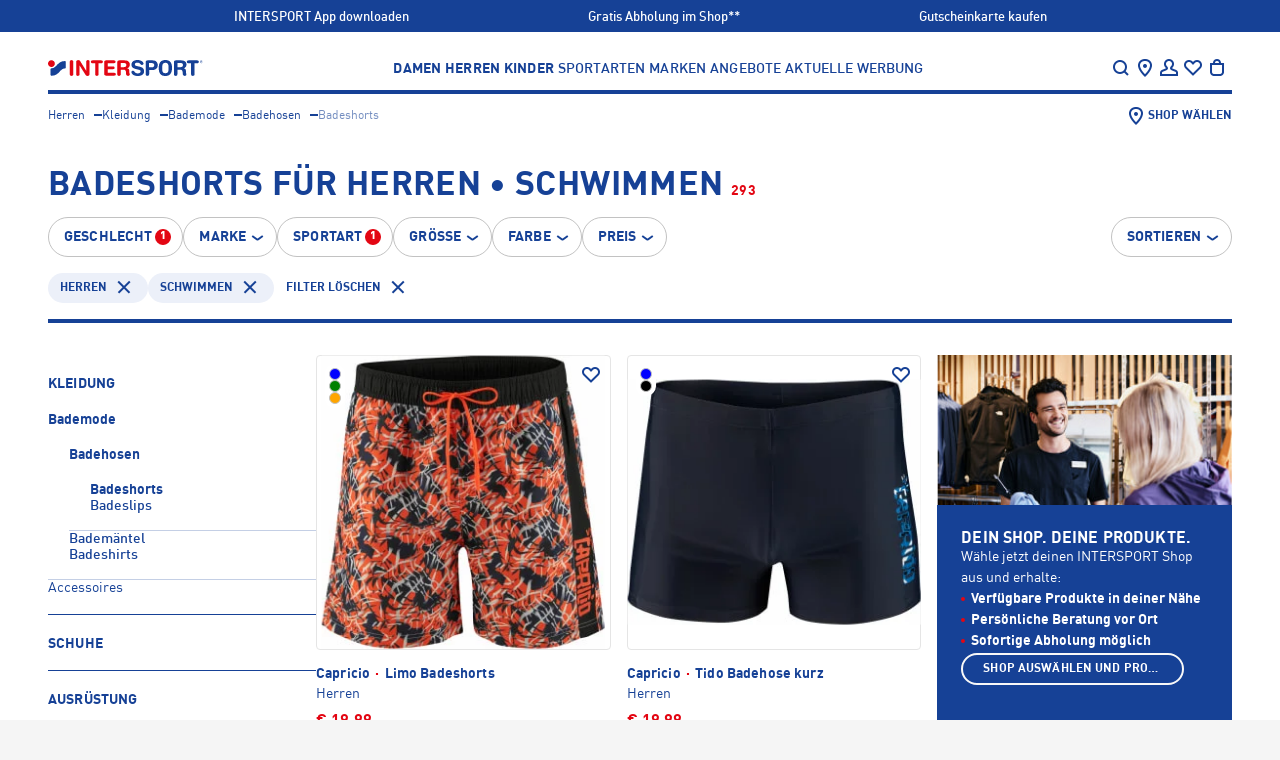

--- FILE ---
content_type: text/html;charset=utf-8
request_url: https://www.intersport.at/wassersport/schwimmen/kleidung/bademode/badehosen/badeshorts/herren/?prefn1=localSize&prefv1=M
body_size: 93580
content:
<!DOCTYPE html><html  lang="de"><head><meta charset="utf-8">
<meta name="viewport" content="width=device-width, initial-scale=1, maximum-scale=2">
<title>Badeshorts für Herren • Schwimmen | INTERSPORT</title>
<style>@charset "UTF-8";:root{--screen-size-sm:375px;--screen-size-md:768px;--screen-size-lg:1024px;--screen-size-xl:1114px;--screen-size-xxl:1280px}*{margin:0;max-height:1000000px;padding:0}html{box-sizing:border-box}*,:after,:before{box-sizing:inherit}img{border-style:none;display:block;height:auto;width:100%}a{color:inherit;text-decoration:none}a:hover{text-decoration:underline}input,select,textarea{color:#164196;font:100% FF DIN Pro for IIC,Arial,Helvetica,sans-serif;vertical-align:middle}fieldset,form{border-style:none}ol,ul{list-style:none}button,input[type=date],input[type=email],input[type=file],input[type=password],input[type=submit],input[type=text],textarea{-webkit-appearance:none;border-radius:0;box-shadow:none}input::-webkit-date-and-time-value{text-align:left}button{background:none;border:none;cursor:pointer;font-family:FF DIN Pro for IIC,Arial,Helvetica,sans-serif}article,aside,details,figcaption,figure,footer,header,hgroup,main,nav,section,summary{display:block}input[type=text]::-ms-clear,input[type=text]::-ms-reveal{display:none;height:0;width:0}@font-face{font-family:FF DIN Pro for IIC;font-style:normal;font-weight:400;src:url(/fonts/ffdinproforiic/ffdinproforiic-webfont.eot);src:url(/fonts/ffdinproforiic/ffdinproforiic-webfont.eot?#iefix) format("embedded-opentype"),url(/fonts/ffdinproforiic/ffdinproforiic-webfont.woff2) format("woff2"),url(/fonts/ffdinproforiic/ffdinproforiic-webfont.woff) format("woff"),url(/fonts/ffdinproforiic/ffdinproforiic-webfont.ttf) format("truetype"),url(/fonts/ffdinproforiic/ffdinproforiic-webfont.svg#ff_din_pro_for_iicregular) format("svg")}@font-face{font-family:FF DIN Pro for IIC;font-style:normal;font-weight:900;src:url(/fonts/ffdinproforiic/ffdinproforiic-black-webfont.eot);src:url(/fonts/ffdinproforiic/ffdinproforiic-black-webfont.eot?#iefix) format("embedded-opentype"),url(/fonts/ffdinproforiic/ffdinproforiic-black-webfont.woff2) format("woff2"),url(/fonts/ffdinproforiic/ffdinproforiic-black-webfont.woff) format("woff"),url(/fonts/ffdinproforiic/ffdinproforiic-black-webfont.ttf) format("truetype"),url(/fonts/ffdinproforiic/ffdinproforiic-black-webfont.svg#ff_din_pro_for_iicblack) format("svg")}@font-face{font-family:FF DIN Pro for IIC;font-style:normal;font-weight:700;src:url(/fonts/ffdinproforiic/ffdinproforiic-bold-webfont.eot);src:url(/fonts/ffdinproforiic/ffdinproforiic-bold-webfont.eot?#iefix) format("embedded-opentype"),url(/fonts/ffdinproforiic/ffdinproforiic-bold-webfont.woff2) format("woff2"),url(/fonts/ffdinproforiic/ffdinproforiic-bold-webfont.woff) format("woff"),url(/fonts/ffdinproforiic/ffdinproforiic-bold-webfont.ttf) format("truetype"),url(/fonts/ffdinproforiic/ffdinproforiic-bold-webfont.svg#ff_din_pro_for_iicbold) format("svg")}@font-face{font-family:FF DIN Pro for IIC;font-style:normal;font-weight:300;src:url(/fonts/ffdinproforiic/ffdinproforiic-light-webfont.eot);src:url(/fonts/ffdinproforiic/ffdinproforiic-light-webfont.eot?#iefix) format("embedded-opentype"),url(/fonts/ffdinproforiic/ffdinproforiic-light-webfont.woff2) format("woff2"),url(/fonts/ffdinproforiic/ffdinproforiic-light-webfont.woff) format("woff"),url(/fonts/ffdinproforiic/ffdinproforiic-light-webfont.ttf) format("truetype"),url(/fonts/ffdinproforiic/ffdinproforiic-light-webfont.svg#ff_din_pro_for_iiclight) format("svg")}@font-face{font-family:FF DIN Pro for IIC;font-style:normal;font-weight:500;src:url(/fonts/ffdinproforiic/ffdinproforiic-medium-webfont.eot);src:url(/fonts/ffdinproforiic/ffdinproforiic-medium-webfont.eot?#iefix) format("embedded-opentype"),url(/fonts/ffdinproforiic/ffdinproforiic-medium-webfont.woff2) format("woff2"),url(/fonts/ffdinproforiic/ffdinproforiic-medium-webfont.woff) format("woff"),url(/fonts/ffdinproforiic/ffdinproforiic-medium-webfont.ttf) format("truetype"),url(/fonts/ffdinproforiic/ffdinproforiic-medium-webfont.svg#ff_din_pro_for_iicmedium) format("svg")}@font-face{font-display:block;font-family:icomoon;font-style:normal;font-weight:400;src:url(/fonts/intersport/icomoon-icons/icomoon.eot?tcyjlk);src:url(/fonts/intersport/icomoon-icons/icomoon.eot?tcyjlk#iefix) format("embedded-opentype"),url(/fonts/intersport/icomoon-icons/icomoon.ttf?tcyjlk) format("truetype"),url(/fonts/intersport/icomoon-icons/icomoon.woff?tcyjlk) format("woff"),url(/fonts/intersport/icomoon-icons/icomoon.svg?tcyjlk#icomoon) format("svg")}[class*=" icon-"],[class^=icon-]{font-family:icomoon!important;speak:never;font-style:normal;font-variant:normal;font-weight:400;line-height:1;text-transform:none;-webkit-font-smoothing:antialiased;-moz-osx-font-smoothing:grayscale}.icon-service-42:before{content:""}.icon-pdf:before{content:""}.icon-location-new:before{content:""}.icon-link-arrow:before{content:""}.icon-arrow-round-right:before{content:""}.icon-arrow-round-right-filled:before{content:""}.icon-barcode:before{content:""}.icon-logo-round:before{content:""}.icon-service-36:before{content:""}.icon-service-39:before{content:""}.icon-service-40:before{content:""}.icon-service-41:before{content:""}.icon-service-1:before{content:""}.icon-service-2:before{content:""}.icon-service-3:before{content:""}.icon-service-4:before{content:""}.icon-service-5:before{content:""}.icon-service-6:before{content:""}.icon-service-7:before{content:""}.icon-service-8:before{content:""}.icon-service-9:before{content:""}.icon-service-10:before{content:""}.icon-service-11:before{content:""}.icon-service-12:before{content:""}.icon-service-13:before{content:""}.icon-service-14:before{content:""}.icon-service-15:before{content:""}.icon-service-16:before{content:""}.icon-service-17:before{content:""}.icon-service-18:before{content:""}.icon-service-19:before{content:""}.icon-service-20:before{content:""}.icon-service-21:before{content:""}.icon-service-22:before{content:""}.icon-service-23:before{content:""}.icon-service-24:before{content:""}.icon-service-25:before{content:""}.icon-service-26:before{content:""}.icon-service-27:before{content:""}.icon-service-28:before{content:""}.icon-service-29:before{content:""}.icon-service-30:before{content:""}.icon-service-31:before{content:""}.icon-service-32:before{content:""}.icon-service-33:before{content:""}.icon-service-34:before{content:""}.icon-service-35:before{content:""}.icon-service-37:before{content:""}.icon-mail:before{content:""}.icon-tiktok:before{content:""}.icon-done:before{content:""}.icon-gift:before{content:""}.icon-qrcode:before{content:""}.icon-running:before{content:""}.icon-track:before{content:""}.icon-trail:before{content:""}.icon-filters:before{content:""}.icon-print:before{content:""}.icon-edit:before{content:""}.icon-call-filled:before{content:""}.icon-directions:before{content:""}.icon-list:before{content:""}.icon-location:before{content:""}.icon-pocket:before{content:""}.icon-envelope:before{content:""}.icon-call:before{content:""}.icon-clock:before{content:""}.icon-info:before{content:""}.icon-truck:before{content:""}.icon-heart-filled:before{content:""}.icon-sold-out:before{content:""}.icon-warning:before{content:""}.icon-add-to-cart:before{content:""}.icon-nav-arrow-up:before{content:""}.icon-password-hide:before{content:""}.icon-minus:before{content:""}.icon-plus:before{content:""}.icon-sort:before{content:""}.icon-password-reveal:before{content:""}.icon-delete:before{content:""}.icon-logout:before{content:""}.icon-checkmark:before{content:""}.icon-clear-search:before{content:""}.icon-exit:before{content:""}.icon-question:before{content:""}.icon-returns:before{content:""}.icon-store:before{content:""}.icon-nav-arrow-down:before{content:""}.icon-facebook:before{content:""}.icon-instagram:before{content:""}.icon-twitter:before{content:""}.icon-youtube:before{content:""}.icon-comment:before{content:""}.icon-account:before{content:""}.icon-location-pin:before{content:""}.icon-nav-arrow-next:before{content:""}.icon-nav-arrow-prev:before{content:""}.icon-clear:before{content:""}.icon-hamburger-small:before{content:""}.icon-heart:before{content:""}.icon-search:before{content:""}.icon-shopping-bag:before{content:""}.icon-approved:before{content:""}.icon-envelope-2:before{content:""}.icon-map:before{content:""}.icon-refurbished:before{content:""}.icon-star:before{content:""}.icon-cross-close:before{content:""}html{height:-webkit-fill-available}body{background:#f5f5f5;color:#164196;font:14px/24px FF DIN Pro for IIC,Arial,Helvetica,sans-serif;min-width:320px;-webkit-text-size-adjust:100%;-ms-text-size-adjust:none;-webkit-font-smoothing:antialiased;-moz-osx-font-smoothing:grayscale;min-height:100vh;min-height:-webkit-fill-available;overflow-x:hidden}body.roboto{font-family:Roboto,FF DIN Pro for IIC,Arial,Helvetica,sans-serif}h1,h2,h3,h4,h5{text-transform:uppercase}h1{font-size:28px;line-height:32px}@media (min-width:1114px){h1{font-size:36px;line-height:40px}}h2{font-size:24px;line-height:32px}@media (min-width:1114px){h2{font-size:34px;line-height:40px}}h3{font-size:20px;letter-spacing:.2px;line-height:24px}@media (min-width:1114px){h3{font-size:28px;letter-spacing:.28px;line-height:32px}}h4{font-size:18px;line-height:24px}@media (min-width:1114px){h4{font-size:20px}}h5{font-size:11px;letter-spacing:.11px;line-height:12px}@media (min-width:1114px){h5{font-size:14px;letter-spacing:.14px;line-height:16px}}.body--overflow{overflow:hidden}.cursor-pointer{cursor:pointer}.layout{background:#fff}@media (min-width:1024px){.layout{overflow:hidden}}.main{overflow:hidden;position:relative}.main__headline{color:transparent;height:1px;left:0;overflow:hidden;position:absolute;top:0;width:1px}.main-title{letter-spacing:.24px;margin-bottom:13px}@media (min-width:768px){.main-title{letter-spacing:.34px}}.main-title__dot{background:#e30613;border-radius:100%;display:inline-flex;height:4px;margin:0 4px;width:4px}@media (min-width:768px){.main-title__dot{height:6px;width:6px}}.section{margin:0 auto 48px;max-width:1280px;padding:0 16px}@media (min-width:1024px){.section{margin-bottom:56px;padding:0 24px}}@media (min-width:1114px){.section{padding:0 48px}}.section--separated:before{border-top:4px solid #164196;content:"";display:block;margin-bottom:48px;width:100%}@media (min-width:1024px){.section--separated:before{margin-bottom:56px}}@media (min-width:1114px){.section--separated:before{padding:0 48px}}.section__title-wrap{align-items:flex-end;display:flex;gap:16px;margin-bottom:16px}@media (min-width:1024px){.section__title-wrap{margin-bottom:24px}}.section__title{font-size:20px;letter-spacing:.2px;line-height:24px}@media (min-width:1114px){.section__title{font-size:28px;letter-spacing:.28px;line-height:32px}}.section__slider{overflow:initial!important}.section__view-link{font-size:12px;font-weight:700;letter-spacing:.12px;line-height:16px;margin-bottom:2px;position:relative}@media (min-width:768px){.section__view-link{margin-bottom:4px}}.section__view-link:after{background:#c2c2c2;bottom:2px;content:"";height:1px;left:0;position:absolute;right:0}.section__view-link:hover{text-decoration:none}.section__view-link:hover:after{display:none}.badge-counter,.header__icon-badge,.sliding-menu__icon-badge{background:#e30613;border-radius:200px;color:#fff;font:700 11px/12px Arial,Helvetica,sans-serif;min-width:16px;padding:2px 3px;text-align:center}.sliding-menu{background:#ffffff80;display:flex;height:100%;left:0;position:fixed;top:0;visibility:hidden;width:100%;z-index:-1}.sliding-menu--active{visibility:visible;z-index:auto}@media (min-width:1024px){.sliding-menu--active{display:none}}.sliding-menu__holder{margin-left:auto;max-width:320px;position:relative;transform:translate(100%);transition:transform .5s linear;width:calc(100% - 40px)}.sliding-menu__holder--active{transform:translate(0)}.sliding-menu__inner{background:#164196;color:#fff;display:flex;flex-direction:column;height:100%;max-height:100%;overflow-y:auto}.sliding-menu__inner--sublevel{height:100%;left:100%;position:absolute;top:0;width:100%}.sliding-menu__inner--active{left:0}.sliding-menu__top{align-items:center;background:#fff;color:#164196;display:flex;justify-content:space-between;min-height:56px;padding:12px 16px}.sliding-menu__title{align-items:center;display:flex;font-size:12px;gap:3px;letter-spacing:.12px;line-height:16px;padding-top:4px;text-transform:uppercase}.sliding-menu__back-button{margin:-1px 0 0 -9px}.sliding-menu__icons-nav{display:flex;gap:12px;margin-right:-4px;padding-top:1px}@media (min-width:375px){.sliding-menu__icons-nav{gap:16px}}@media (min-width:1024px){.sliding-menu__icons-nav{gap:24px}}.sliding-menu__icon-opener{align-items:center;display:flex}.sliding-menu__icon-opener:hover{text-decoration:none}.sliding-menu__nav-icon{color:#164196;display:block;font-size:24px}.sliding-menu__icon-badge{margin-left:-2px}.sliding-menu__content{display:flex;flex-direction:column;font-size:16px;gap:16px;line-height:24px;padding:26px 16px 22px}.sliding-menu__nav{display:flex;flex-direction:column;gap:8px}.sliding-menu__nav:not(:last-child){border-bottom:4px solid #fff;margin-bottom:16px;padding-bottom:26px}.sliding-menu__nav--main{font-size:18px;text-transform:uppercase}.sliding-menu__nav-list{display:flex;flex-direction:column;gap:8px}.sliding-menu__nav-list--gender{font-weight:700}.sliding-menu__nav-button{align-items:center;color:#fff;display:flex;font-size:inherit;font-weight:inherit;justify-content:space-between;letter-spacing:.14px;line-height:inherit;padding:8px 0;text-align:left;text-transform:inherit;width:100%}.sliding-menu__nav-button--back{align-items:end;justify-content:start}.sliding-menu__arrow{font-size:23px;margin:-6px -3px 0 0}.sliding-menu__banners{display:flex;flex-direction:column;gap:22px}.sliding-menu__banners:not(:last-child){border-bottom:4px solid #fff;padding-bottom:26px}.sliding-menu__language-switcher{margin:0 -16px;width:calc(100% + 32px)}.sliding-menu__language-switcher .language-switcher__dropdown,.sliding-menu__language-switcher .language-switcher__opener{background:#164196;border-color:#164196;color:#fff}.sliding-menu__bottom{align-items:center;background:#082d78;display:flex;font-size:10px;font-weight:700;gap:4px;justify-content:space-between;line-height:12px;margin-top:auto;padding:13px 6px;text-transform:uppercase}.sliding-menu__bottom-item{width:calc(25% - 3px)}.sliding-menu__bottom-item,.sliding-menu__bottom-link{align-items:center;display:flex;flex-direction:column;gap:2px}.sliding-menu__bottom-link{width:100%}.sliding-menu__bottom-icon{font-size:24px}.open-nav{overflow:hidden;position:fixed;width:100vw}@media (min-width:768px){.open-nav{position:static;width:auto}}.open-nav .sliding-menu{visibility:visible;z-index:1}.open-nav .sliding-menu__inner{transform:translate(0)}.search-item{align-items:center;display:flex;font-size:16px;gap:20px;line-height:18px;position:relative}.search-item__image-box{align-items:center;display:flex;flex-shrink:0;height:125px;justify-content:center;width:125px}.search-item__image-box picture{align-items:center;display:flex;height:100%;justify-content:center;width:100%}.search-item__image{height:auto;max-height:100%;max-width:100%;-o-object-fit:contain;object-fit:contain;width:auto}.search-item__text-box{display:flex;flex-direction:column;flex-grow:1;gap:3px;padding-top:2px}.search-item__title{display:block;display:-webkit-box;font-weight:700;word-break:break-all;-webkit-line-clamp:2;-webkit-box-orient:vertical;overflow:hidden}.search-item__name{font-weight:500}.search-item__link{bottom:0;left:0;position:absolute;right:0;top:0}.search-item__price-row{align-items:center;display:flex;justify-content:space-between}.search-item__price-row .price-line__price--old:after{background:#164196;height:2px}.search-item__price-row .price-line__price--old+.price-line__price{color:#e30613}.search-banner{font-size:12px;gap:17px;line-height:16px}.search-banner,.search-banner__image-box{align-items:center;display:flex;position:relative}.search-banner__image-box{flex-shrink:0;height:91px;justify-content:center;width:120px}.search-banner__text-box{display:flex;flex-direction:column;flex-grow:1;gap:3px;padding-top:2px}.search-banner__title{font-size:16px;letter-spacing:0;line-height:18px}.search-banner__subtitle{color:#ccc;display:block;font-size:14px;font-weight:500;line-height:18px;text-transform:uppercase}.search-banner__link{bottom:0;left:0;position:absolute;right:0;top:0}.search-layer{background:#fff;display:flex;flex-direction:column;height:100%;left:0;overflow-y:auto;position:fixed;top:0;width:100%;z-index:5}@media (min-width:768px){.search-layer{height:auto;position:absolute}}.search-layer__top{background:#fff;border-bottom:4px solid #164196;color:#164196}@media (min-width:1024px){.search-layer__top{padding:0 24px}}@media (min-width:1114px){.search-layer__top{padding:0 48px}}.search-layer__form-wrap{align-items:center;display:flex;gap:12px;padding:10px 12px 10px 16px}@media (min-width:768px){.search-layer__form-wrap{justify-content:space-between}}@media (min-width:1114px){.search-layer__form-wrap{padding:20px 0 9px}}.search-layer__logo{display:none;width:155px}@media (min-width:768px){.search-layer__logo{display:block}}@media (min-width:1114px){.search-layer__logo{margin-right:5px}}.search-layer__logo-link{display:block;height:100%}.search-layer__logo-image{display:block;height:auto;width:100%}.search-layer__form{background:#f5f5f5;border:2px solid #f5f5f5;border-radius:1px;box-shadow:inset 0 -2px #164196;display:flex;flex-grow:1;gap:4px;padding:5px 6px 2px}@media (min-width:768px){.search-layer__form{margin-left:68px;margin-right:auto;max-width:688px;padding-top:4px}}.search-layer__button{color:#164196}.search-layer__icon{font-size:24px}.search-layer__input{-moz-appearance:textfield;background:#f5f5f5;border:none;color:#164196;display:block;font-size:14px;font-weight:400;height:24px;line-height:16px;outline:none;padding:4px 0;width:100%}.search-layer__input::-webkit-input-placeholder{color:#666}.search-layer__input:-moz-placeholder,.search-layer__input::-moz-placeholder{color:#666}.search-layer__input:-ms-input-placeholder{color:#666}@media (min-width:768px){.search-layer__input{padding:6px 0 2px}}.search-layer__closer{flex-shrink:0;width:24px}@media (min-width:768px){.search-layer__content-wrap{max-height:calc(100vh - 93px);overflow-y:auto}}@media (min-width:1114px){.search-layer__content-wrap{max-height:calc(100vh - 102px)}}.search-layer__content{font-size:14px;line-height:16px;padding:27px 30px}@media (min-width:768px){.search-layer__content{-moz-column-gap:30px;column-gap:30px;display:grid;grid-template-areas:"results products" "banners products";grid-template-columns:350px minmax(0,1fr);grid-template-rows:auto minmax(0,1fr);padding:50px 30px;width:100%}}@media (min-width:1114px){.search-layer__content{-moz-column-gap:50px;column-gap:50px;padding:47px 51px 50px}}.search-layer__content-block{display:flex;flex-direction:column;gap:10px;padding-bottom:23px}.search-layer__content-block:not(:first-child){border-top:1px solid #e5e5e5;padding-top:26px}@media (min-width:768px){.search-layer__content-block:not(:first-child){border-top:none;padding-top:0}.search-layer__content-block{padding-bottom:0}.search-layer__content-block--results{grid-area:results;margin-bottom:50px}.search-layer__content-block--products{grid-area:products;padding-left:30px;position:relative}.search-layer__content-block--products:before{border-left:1px solid #e5e5e5;bottom:3px;content:"";left:0;position:absolute;top:3px;width:1px}}@media (min-width:1114px){.search-layer__content-block--products{padding-left:50px}}@media (min-width:768px){.search-layer__content-block--banners{grid-area:banners}}.search-layer__products-wrap--related-exist{display:grid;gap:20px 50px;grid-auto-flow:dense}@media (min-width:1024px),(min-width:600px) and (max-width:767px){.search-layer__products-wrap--related-exist{grid-template-columns:minmax(0,1fr) minmax(0,1fr)}}.search-layer__products-col{display:flex;flex-direction:column;gap:10px}.search-layer__content-title{font-size:22px;font-weight:700;letter-spacing:0;line-height:26px;text-transform:uppercase}.search-layer__result-list{display:flex;flex-direction:column;font-size:20px;font-weight:500;gap:20px;line-height:24px;text-transform:uppercase}.search-layer__text-match{font-weight:900}.search-layer__result-link{display:flex;justify-content:space-between}.search-layer__result-link:hover{text-decoration:none}.search-layer__text-selection{color:#fff;display:inline-flex;font-weight:500;padding:0 3px;position:relative;z-index:1}.search-layer__text-selection:after{background:#164196;bottom:0;content:"";left:0;position:absolute;right:0;top:-2px;z-index:-1}.search-layer__text{font-weight:700}@media (min-width:768px){.search-layer__text{font-size:12px}}.search-layer__product-list{display:flex;flex-direction:column;gap:20px}@media (min-width:1114px){.search-layer__product-list{display:grid;gap:20px 50px;grid-auto-flow:dense;margin-bottom:4px}.search-layer__product-list--splited{grid-template-columns:minmax(0,1fr) minmax(0,1fr)}}.search-layer__all-products{display:flex;font-size:16px;font-weight:700;line-height:18px;padding:8px 0 4px;text-transform:uppercase}.search-layer__banners{display:flex;flex-direction:column;gap:20px}.dropdown-banner{font-size:12px;line-height:16px;position:relative}.dropdown-banner__image-box{margin-bottom:18px}@media (min-width:768px){.dropdown-banner__image-box{margin-bottom:16px}}.dropdown-banner__title{font-size:12px;letter-spacing:.12px;line-height:16px;margin-bottom:4px}@media (min-width:768px){.dropdown-banner__title{font-size:14px;letter-spacing:.14px;margin-bottom:8px}}.dropdown-banner__text{font-weight:500}.dropdown-banner__link{bottom:0;left:0;position:absolute;right:0;top:0}.brand-list{display:flex;flex-wrap:wrap;font-size:12px;font-weight:500;gap:14px 2px;line-height:16px;margin-bottom:14px}@media (min-width:1024px){.brand-list{gap:18px 16px}}.brand-list__item{width:calc(50% - 1px)}@media (min-width:1024px){.brand-list__item{width:calc(20% - 12.8px)}}.brand-list__link:hover{text-decoration:none}.brand-list__logo-box{align-items:center;background:#082d78;display:flex;height:80px;justify-content:center;margin-bottom:2px;padding:15px}@media (min-width:1024px){.brand-list__logo-box{height:110px;margin-bottom:6px}}.brand-list__logo{filter:brightness(0) invert(1);max-height:50px;max-width:100px;-o-object-fit:contain;object-fit:contain}.header{background:#fff;margin:0 auto;max-width:1280px;padding:0 16px 12px;position:sticky;top:0;z-index:3}@media (min-width:1024px){.header{padding:0 24px 4px;position:relative;z-index:4}}@media (min-width:1114px){.header{padding:0 48px 4px}}.header--overlay-shown:before{-webkit-backdrop-filter:blur(4px);backdrop-filter:blur(4px);content:"";height:2000vh;left:50%;position:absolute;top:100%;transform:translate(-50%);width:100vw}.header__holder{position:relative}.header__holder-inner{align-items:center;border-bottom:4px solid #164196;display:flex;justify-content:space-between;padding:16px 0 11px}@media (min-width:1024px){.header__holder-inner{background:#fff;padding:23px 0 10px;position:relative;z-index:3}}.header__logo{display:block;width:116px}@media (min-width:768px){.header__logo{width:155px}}@media (min-width:1114px){.header__logo{margin-right:5px}}.header__logo-link{display:block;height:100%}.header__logo-image{display:block;height:auto;width:100%}.header__nav{display:none;font-size:14px;font-weight:500;letter-spacing:.14px;line-height:16px;text-transform:uppercase}@media (min-width:768px){.header__nav{display:flex;gap:8px}}@media (min-width:1280px){.header__nav{gap:28px}}.header__nav-list{display:flex;gap:8px}@media (min-width:1280px){.header__nav-list{gap:20px}}.header__nav-list--gender{font-weight:700}@media (min-width:1280px){.header__nav-list--gender{gap:16px}}.header__nav-link{display:block;padding:2px 2px 0}.header__nav-link--active,.header__nav-link:hover{color:#fff}.header__nav-link:hover{background:#164196;text-decoration:none}.header__nav-link--active{background:#e30613}.header__dropdown{background:#164196;color:#fff;display:none;font-size:12px;gap:8px;left:0;line-height:16px;opacity:0;padding:38px 16px 24px;position:absolute;right:0;top:100%;transform:translateY(-100%);visibility:hidden;z-index:2}@media (min-width:768px){.header__dropdown{display:flex}}@media (min-width:1280px){.header__dropdown{gap:16px;padding:38px 32px 24px}}.header__dropdown--active,.header__dropdown--enter-active{animation:slide-drop .6s linear;opacity:1;transform:translateY(0);visibility:visible}.header__dropdown--active .header__dropdown-list,.header__dropdown--active .header__dropdown-title,.header__dropdown--enter-active .header__dropdown-list,.header__dropdown--enter-active .header__dropdown-title{animation:slide-was-active .4s linear;visibility:visible}.header__dropdown--inactive,.header__dropdown--leave-active{animation:un-slide .5s linear;opacity:1;transform:translateY(-100%);visibility:hidden}.header__dropdown--inactive .header__dropdown-list,.header__dropdown--inactive .header__dropdown-title,.header__dropdown--leave-active .header__dropdown-list,.header__dropdown--leave-active .header__dropdown-title{animation:un-slide .7s linear;opacity:1;transform:translateY(-100%);visibility:hidden}.header__dropdown-column{display:none;flex-direction:column;gap:16px;width:calc(16.66667% - 13.33333px)}.header__dropdown-column--banners{flex-shrink:0;gap:24px;margin-left:auto;width:173px}@media (min-width:1280px){.header__dropdown-column--banners{padding-left:16px;width:189px}}.header__dropdown-column--brands{flex-grow:1}.header__dropdown-column--active{display:flex}.header__dropdown-title{font-size:14px;letter-spacing:.14px;line-height:16px}.header__dropdown-list{display:flex;flex-direction:column;gap:12px;margin-bottom:16px}.header__dropdown-banner{display:flex;flex-direction:column;gap:8px}.header__dropdown-figure{margin-bottom:8px}.header__dropdown-text{font-weight:500}.header__search-opener{align-items:center;background:#f5f5f5;border-radius:1px;bottom:0;color:#666;display:flex;font-size:14px;gap:4px;left:16px;line-height:16px;padding:7px 8px 4px;position:absolute;right:16px}@media (min-width:768px){.header__search-opener{flex-shrink:0;margin-left:20px;padding:6px 8px;position:relative;width:168px}}.header__search-icon{color:#164196;font-size:24px}.header__icons-nav{display:flex;gap:12px;margin-right:-4px;padding-top:1px}@media (min-width:375px){.header__icons-nav{gap:16px}}@media (min-width:1024px){.header__icons-nav{margin-right:0;padding-right:3px}}@media (min-width:1280px){.header__icons-nav{gap:24px}}@media (min-width:768px){.header__icons-item{margin-bottom:-18px;padding-bottom:18px;position:relative}}@media (min-width:1024px){.header__icons-item--menu{display:none}}.header__icons-item--location{display:none}@media (min-width:768px){.header__icons-item--location{display:block}.header__icons-item--products-shown:after{background:#fff;border:1px solid #164196;border-bottom:none;bottom:-1px;content:"";left:-14px;position:absolute;right:-4px;top:-11px}}.header__icons-item:hover .tooltip{display:block}.header__icon-opener{align-items:center;color:inherit;cursor:pointer;display:flex}@media (min-width:768px){.header__icon-opener{position:relative;z-index:1}}.header__icon-opener:hover{text-decoration:none}.header__nav-icon{font-size:24px}.header__icon-badge{margin-left:-2px}@keyframes un-slide{0%{opacity:1;transform:translateY(0);visibility:visible}to{opacity:.8;transform:translateY(-100%)}}@keyframes slide-drop{0%{opacity:1;transform:translateY(-100%);visibility:visible}to{opacity:1;transform:translateY(0)}}@keyframes slide-was-active{0%{opacity:0;visibility:visible}to{opacity:1}}.footer{margin:0 auto;max-width:1280px;padding:0 16px 24px}@media (min-width:1024px){.footer{padding:0 24px 4px}}@media (min-width:1114px){.footer{padding:0 48px 4px}}.footer__note-box{gap:8px;margin-bottom:24px}.footer__main,.footer__note-box{display:flex;flex-direction:column}.footer__main{border-top:4px solid #164196;font-size:14px;gap:32px;line-height:16px;padding-top:36px}@media (min-width:768px){.footer__main{flex-direction:row;justify-content:space-between;padding-bottom:38px;padding-top:54px}}.footer__contact{display:flex;flex-direction:column;font-weight:500;gap:32px;width:100%}@media (min-width:768px){.footer__contact{gap:56px}}.footer__contact-box{display:flex;flex-direction:column;gap:8px;width:100%}.footer__contact-box--social{gap:16px}@media (min-width:768px){.footer__contact-box{gap:16px}}.footer__title{color:#c2c2c2;display:block;font-size:12px;letter-spacing:.12px;line-height:16px;text-transform:uppercase}@media (min-width:768px){.footer__title{color:#164196;font-size:14px;letter-spacing:.16px}}.footer__subtitle{border-top:1px solid #164196;color:#164196;display:block;font-size:18px;letter-spacing:.14px;line-height:24px;padding:22px 25px 17px 0;position:relative;text-transform:uppercase;width:100%}@media (min-width:768px){.footer__subtitle{border:none;font-size:14px;letter-spacing:.16px;line-height:16px;margin:4px 0;padding:0}}.footer__subtitle-link{bottom:0;left:0;position:absolute;right:0;top:0}.footer__text-link{text-decoration:underline;text-decoration-color:#c2c2c2}.footer__text-link:hover{text-decoration:none}.footer__list-toggler{border-top:1px solid #164196;color:#164196;display:block;font-size:18px;font-weight:700;letter-spacing:.14px;line-height:24px;padding:22px 25px 17px 0;position:relative;text-align:left;text-transform:uppercase;width:100%}.footer__list-toggler:after,.footer__list-toggler:before{background:#164196;content:"";position:absolute;top:50%;transform:translateY(-50%)}@media (min-width:768px){.footer__list-toggler:after,.footer__list-toggler:before{display:none}}.footer__list-toggler:before{height:2px;right:4px;width:16px}.footer__list-toggler:after{height:16px;right:11px;width:2px}.footer__list-toggler--active:after{display:none}@media (min-width:768px){.footer__list-toggler{border:none;cursor:text;font-size:14px;letter-spacing:.16px;line-height:16px;padding:0}.footer__link-row{display:flex;flex-shrink:0;flex-wrap:wrap;gap:24px 16px;width:66.22%}}@media (min-width:1024px){.footer__link-row{flex-wrap:nowrap}}@media (min-width:768px){.footer__link-col{display:flex;flex-direction:column;flex-shrink:0;gap:16px;width:calc(50% - 8px)}}@media (min-width:1024px){.footer__link-col{width:calc(25% - 12px)}}.footer__list{display:none;flex-direction:column;font-weight:500;gap:16px;padding:7px 0 21px}@media (min-width:768px){.footer__list{display:flex;gap:12px;padding:0}}.footer__list--shown{display:flex}.footer__bottom{border-top:1px solid #164196;padding-top:26px}@media (min-width:768px){.footer__bottom{display:flex;justify-content:space-between;padding:15px 0}}.footer__payment-methods{margin-bottom:21px}@media (min-width:768px){.footer__payment-methods{margin-bottom:0}}.footer__bottom-text{font-size:12px;font-weight:500;line-height:16px;margin-bottom:14px}@media (min-width:768px){.footer__bottom-text{margin-bottom:0;order:-1}}@media (min-width:1024px){.footer__bottom-text{align-items:center;display:flex;gap:24px}}.footer__copyright{display:block;margin-bottom:8px}@media (min-width:1024px){.footer__copyright{margin-bottom:0}}.footer__bottom-list{display:flex;gap:9px}.footer__bottom-item{align-items:center;display:flex}.footer__bottom-item:not(:first-child):before{background:#e30613;border-radius:100%;content:"";display:inline-flex;height:2px;margin:0 8px 3px 0;width:2px}.footer__payment{align-items:center;display:flex;gap:23px;margin-bottom:21px}@media (min-width:768px){.footer__payment{margin-bottom:0;padding-top:5px}.footer__language-switcher{flex-shrink:0;width:148px}}.checkbox-row{display:flex;flex-wrap:wrap;gap:16px;position:relative}.checkbox-row--error .checkbox-row__note--error{display:block}.checkbox-row__input{display:none}.checkbox-row__label{color:#666;cursor:pointer;font-size:14px;line-height:16px;padding-left:28px;padding-top:2px;position:relative}.checkbox-row__label:before{background:#fff;border:1px solid #164196;border-radius:2px;content:"";height:16px;left:0;position:absolute;top:1px;width:16px}.checkbox-row__link{color:#164196;font-weight:500;text-decoration:underline}.checkbox-row--checked>.checkbox-row__label:before,.checkbox-row__input:checked+.checkbox-row__label:before{background:#164196;border:none;color:#fff;content:"";font-family:icomoon;font-size:16px;line-height:16px}.checkbox-row__note{color:#666;display:none;flex-shrink:0;font-size:12px;line-height:16px;margin-bottom:16px;width:100%}.checkbox-row__note--error{color:#e30613}.radio__label{color:#666;cursor:pointer;display:flex;font-size:12px;gap:8px;line-height:16px;padding-top:2px}.radio__label:before{background:#fff;border:1px solid #164196;border-radius:100%;content:"";display:block;height:16px;margin-top:-2px;width:16px}.radio__label--checked:before{background:#164196;box-shadow:inset 0 0 0 3px #fff}.input-box{margin-top:8px;position:relative}.input-box--active .input-box__icon-wrap,.input-box--error .input-box__icon-wrap,.input-box--valid .input-box__icon-wrap{display:block}.input-box--active .input-box__text-input,.input-box--error .input-box__text-input,.input-box--valid .input-box__text-input{padding-right:35px}.input-box--active .input-box__pass-switcher{display:block}.input-box--error .input-box__text-input{box-shadow:inset 0 -2px #e30613}.input-box--error .input-box__clear-field,.input-box--error .input-box__note--error{display:block}.input-box--error .input-box__requirement-list{display:none}.input-box--valid .input-box__icon--valid{display:block}.input-box__icon-wrap{position:absolute;right:12px;top:12px}.input-box__icon-wrap,.input-box__pass-switcher{color:#164196;display:none}.input-box__clear-field{color:#e30613;display:none}.input-box__icon{color:inherit;font-size:16px}.input-box__icon--valid{color:#129f10;display:none}.input-box__text-input,.input-box__textarea{-moz-appearance:textfield;background:#f5f5f5;border:2px solid #f5f5f5;color:#164196;display:block;font-size:14px;font-weight:400;height:40px;line-height:16px;margin-bottom:6px;outline:none;padding:11px 14px 9px;width:100%}.input-box__text-input::-webkit-input-placeholder,.input-box__textarea::-webkit-input-placeholder{color:#666}.input-box__text-input:-moz-placeholder,.input-box__text-input::-moz-placeholder,.input-box__textarea:-moz-placeholder,.input-box__textarea::-moz-placeholder{color:#666}.input-box__text-input:-ms-input-placeholder,.input-box__textarea:-ms-input-placeholder{color:#666}.input-box__text-input:-webkit-autofill,.input-box__textarea:-webkit-autofill{-webkit-box-shadow:inset 0 0 0 30px #f5f5f5;-webkit-text-fill-color:#164196!important}.input-box__text-input::-webkit-inner-spin-button,.input-box__text-input::-webkit-outer-spin-button,.input-box__textarea::-webkit-inner-spin-button,.input-box__textarea::-webkit-outer-spin-button{-webkit-appearance:none;margin:0}.input-box__textarea{height:100px;resize:none}.input-box__label{background:#f5f5f5;color:#3c3c3b;font-size:12px;left:0;line-height:12px;padding:4px 16px 0;position:absolute;top:-8px}.input-box__label--sr-only{height:1px;overflow:hidden;padding:0;position:absolute;width:1px;clip:rect(0,0,0,0);border:0;clip-path:inset(50%);white-space:nowrap}.input-box__note{color:#666;display:none;font-size:12px;line-height:16px;margin-bottom:4px}.input-box__note--valid{color:#129f10}.input-box__note--error{color:#e30613}.input-box__note-link{color:#164196}.input-box__text-button{color:#164196;display:block;font-size:12px;font-weight:500;line-height:16px;margin:0 0 4px 15px;text-decoration:underline}.input-box__requirement-list{color:#666;padding:0 0 8px 7px}.input-box__requirement-item{padding-left:11px;position:relative}.input-box__requirement-item:before{background:#666;border-radius:100%;content:"";height:4px;left:0;margin-top:-2px;position:absolute;top:50%;width:4px}.input-box__requirement-item--success{color:#148a03}.input-box__requirement-item--success:before{background:#148a03}.custom-select{position:relative}.custom-select__opener{align-items:center;background:#fff;border:1px solid #e5e5e5;color:#666;display:flex;font-size:14px;font-weight:500;gap:12px;line-height:16px;overflow:hidden;padding:16px 40px 14px 15px;position:relative;text-overflow:ellipsis;white-space:nowrap;width:100%}.custom-select__opener:after{color:#164196;content:"";font-family:icomoon;font-size:24px;position:absolute;right:11px;top:50%;transform:translateY(-50%)}.custom-select__opener--active:after{content:""}.custom-select__opener--changed{color:#164196}.custom-select__dropdown{background:#fff;border:1px solid #e5e5e5;border-top:0 solid #e5e5e5;display:none;font-size:14px;left:0;line-height:16px;position:absolute;right:0;top:100%;z-index:1}.custom-select__dropdown--bottom{border-bottom-width:0;border-top-width:1px;bottom:100%;top:auto}.custom-select__dropdown--open{display:block}.custom-select__dropdown-item{overflow:hidden;padding:16px 15px 14px;text-overflow:ellipsis;white-space:nowrap}.custom-select__dropdown-item:not(:last-child){border-bottom:1px solid #e5e5e5}.fix-for-disable-autocomplete{opacity:0;position:absolute;z-index:-1}.button{align-self:self-start;background:#164196;border:2px solid #164196;border-radius:200px;color:#fff;cursor:pointer;display:inline-flex;font-size:16px;font-weight:700;gap:8px;justify-content:center;letter-spacing:.16px;line-height:24px;overflow:hidden;padding:11px 30px 9px;position:relative;text-overflow:ellipsis;text-transform:uppercase;white-space:nowrap}.button:after{border:2px solid #fff;border-left-color:#ffffff40;border-radius:100%;content:"";height:19px;left:50%;margin:-9px 0 0 -9px;position:absolute;top:50%;visibility:hidden;width:19px}.button:focus,.button:hover{text-decoration:none}.button--white{background:#fff;border-color:#fff;color:#164196}.button--white:after{border-color:#164196 #164196 #164196 rgba(22,65,150,.05)}.button--red{background:#e30613;border-color:#e30613}.button--grey{background:#f5f5f5;border-color:#f5f5f5;color:#164196}.button--black{background:#000;border-color:#000;color:#fff}.button--loading{color:transparent}.button--loading:after{animation:rotation 2s linear infinite;visibility:visible}.button--disabled{background:#c2c2c2;border-color:#c2c2c2;color:#fff;cursor:not-allowed;opacity:.6}.button--full-width{width:100%}.button--small{font-size:14px;padding-bottom:5px;padding-top:7px}.button__icon{font-size:24px}.button__icon--red{color:#e30613}@keyframes rotation{0%{transform:rotate(0)}to{transform:rotate(1turn)}}.image-flexible{height:100%}.image-flexible,.image-flexible__spinner{align-items:center;display:flex;justify-content:center;width:100%}.image-flexible__spinner{position:relative}.image-flexible__spinner:after{animation:rotation 1s linear infinite;border:2px solid #164196;border-left-color:#c2c2c280;border-radius:100%;box-sizing:border-box;content:"";height:28px;left:50%;margin:-14px 0 0 -14px;opacity:.75;position:absolute;top:50%;transform:translate(-50%,-50%);width:28px}.tooltip{background:#164196;border:1px solid #fff;color:#fff;display:none;font-size:14px;left:50%;line-height:16px;margin-top:9px;padding:7px 8px 5px;position:absolute;top:100%;transform:translate(-50%);white-space:nowrap}.tooltip--active{display:block}.tooltip:after{border:8px solid transparent;border-bottom-color:#164196;bottom:100%;content:"";left:50%;margin:0 0 0 -8px;position:absolute}.price-line{display:flex;flex-wrap:wrap;gap:8px}.price-line__price{position:relative}.price-line__price--crossed:after{background:currentColor;content:"";height:1px;left:0;margin-top:-2px;position:absolute;top:50%;width:100%}.product-item{display:flex;font-size:11px;gap:8px;letter-spacing:.11px;line-height:12px;position:relative}.product-item__image-box{align-items:center;display:flex;flex-shrink:0;height:80px;justify-content:center;width:80px}.product-item__image-box--big{height:104px;width:104px}.product-item__image{max-height:100%;max-width:100%;-o-object-fit:contain;object-fit:contain}.product-item__text-box{display:flex;flex-direction:column;flex-grow:1;padding-top:2px}.product-item__title{display:block;display:-webkit-box;font-size:11px;font-weight:700;line-height:12px;margin-bottom:4px;padding-top:3px;text-transform:none;word-break:break-all;-webkit-line-clamp:2;-webkit-box-orient:vertical;overflow:hidden}.product-item__category{letter-spacing:0;margin-bottom:8px}.product-item__details{display:flex;flex-wrap:wrap;gap:8px;margin-bottom:auto;margin-top:4px}.product-item__param{display:flex;gap:4px}.product-item__param-value{letter-spacing:.11px}.product-item__param-value--size{text-transform:uppercase}.product-item__quantity-line{display:flex;gap:5px}.product-item__remove{align-self:self-start;color:inherit;flex-shrink:0;position:relative;width:24px;z-index:1}.product-item__remove-icon{font-size:24px}.product-item__link{bottom:0;left:0;position:absolute;right:0;top:0}.product-item__price-line{margin-bottom:-2px}.product-item__quantity-line+.product-item__price-line{margin-top:10px}.dropdown-box{background:#164196;border:1px solid #164196;color:#fff;font-size:14px;line-height:16px;margin-top:-16px;padding:0 15px;position:absolute;right:0;top:100%;width:296px}@media (min-width:375px){.dropdown-box{width:320px}}@media (min-width:768px){.dropdown-box{margin-top:0}}.dropdown-box--white{background:#fff;color:#164196;right:-4px}.dropdown-box--white:before{content:"";height:100vh;left:0;position:fixed;top:0;width:100vw;z-index:-1}@media (min-width:768px){.dropdown-box--white:before{display:none}}.dropdown-box--account{display:none}@media (min-width:768px){.dropdown-box--account{display:block}}.dropdown-box__top{align-items:center;display:flex;justify-content:space-between;min-height:56px;padding:16px 0 14px}.dropdown-box__title{align-items:center;display:flex;font-size:12px;letter-spacing:.12px;line-height:16px;text-transform:uppercase}.dropdown-box__title-icon{font-size:16px;margin:0 8px 4px 0}.dropdown-box__title-dot{display:inline-flex;margin:0 5px}.dropdown-box__closer{color:inherit}.dropdown-box__icon{font-size:24px}.dropdown-box__menu{border-top:1px solid #fff;padding:16px 0}.dropdown-box__menu-link{display:block;padding:12px 0}.dropdown-box__menu-link:hover{text-decoration:none}.dropdown-box__logout-link{align-items:center;cursor:pointer;display:flex;gap:4px;padding-bottom:16px;width:100%}.dropdown-box__logout-link:hover{text-decoration:none}.dropdown-box__cart{border-bottom:4px solid #164196;border-top:1px solid #164196;max-height:323px;overflow-y:auto}.dropdown-box__cart-set{border-bottom:1px solid #164196;border-top:1px solid #164196;display:flex;flex-direction:column;gap:16px;margin:-1px 0;padding-top:16px}.dropdown-box__cart-set .dropdown-box__cart-item{padding-top:0}.dropdown-box__cart-set .dropdown-box__cart-item:not(:first-child){border-top:none}.dropdown-box__set-header{display:flex;gap:8px;justify-content:space-between}.dropdown-box__set-info{display:flex;flex-direction:column;flex-grow:1;gap:8px;padding-top:4px}.dropdown-box__set-title{display:block;font-size:14px;font-weight:700;line-height:16px}.dropdown-box__remove{align-self:self-start;color:inherit;display:flex;flex-shrink:0;position:relative;width:24px;z-index:1}.dropdown-box__remove-icon{font-size:24px}.dropdown-box__cart-item{padding:16px 0}.dropdown-box__cart-item:not(:first-child){border-top:1px solid #164196}.dropdown-box__removing{align-items:center;background:#f5f5f5;display:flex;flex-direction:column;gap:16px;justify-content:center;min-height:104px;padding-top:4px}.dropdown-box__cancel-removing{color:inherit;font-size:12px;font-weight:700;letter-spacing:.12px;line-height:16px;text-decoration:underline;text-transform:uppercase}.dropdown-box__cancel-removing:hover{text-decoration:none}.dropdown-box__total{display:flex;flex-direction:column;gap:16px;padding:22px 0}.dropdown-box__calculation-row{display:flex;gap:8px;justify-content:space-between}.dropdown-box__calculation-category{flex-grow:1}.dropdown-box__calculation-value{flex-shrink:0;font-size:12px;text-align:right;width:85px}.dropdown-box__total-row{display:flex;font-weight:700;gap:8px;justify-content:space-between;letter-spacing:.12px;text-transform:uppercase}.dropdown-box__buttons{display:flex;flex-direction:column;gap:8px;padding:12px 0}.info-bar{color:#fff;font-size:13px;font-weight:500;line-height:16px;margin:0 auto 12px;max-width:1280px;padding:0 16px}@media (min-width:1024px){.info-bar{margin-bottom:18px;padding:0 24px}}@media (min-width:1114px){.info-bar{margin-bottom:32px;padding:0 48px}}.info-bar__inner,.info-bar__inner-wrap{position:relative}.info-bar__inner{align-items:center;display:flex;justify-content:center;min-height:48px;padding:10px 24px 6px;text-align:center}.info-bar__text-link{position:relative;text-decoration:underline;z-index:1}.info-bar__text-link:hover{text-decoration:none}.info-bar__closer{color:#fff;display:flex;font-size:24px;position:absolute;right:10px;top:50%;transform:translateY(-50%);z-index:1}.info-bar__link{bottom:0;left:0;position:absolute;right:0;top:0}.main-banner{position:relative}.main-banner:hover{text-decoration:none}@media (min-width:768px){.main-banner{display:flex;width:100%}.main-banner__image-box{flex-shrink:0;order:1;width:56.083%}}@media (min-width:1024px){.main-banner__image-box{width:66.892%}}.main-banner__image{min-height:100%;-o-object-fit:cover;object-fit:cover}.main-banner__text-box{background:#164196;color:#fff;display:flex;flex-direction:column;gap:24px;min-height:152px;padding:16px}@media (min-width:768px){.main-banner__text-box{flex-grow:1;gap:32px;justify-content:center;padding:24px}}.main-banner__text-holder{display:flex;flex-direction:column;gap:8px}@media (min-width:1024px){.main-banner__text-holder{gap:16px}}.main-banner__brand-box{align-items:center;display:none;height:48px;width:48px}@media (min-width:768px){.main-banner__brand-box{display:flex}.main-banner__brand-box:not(.main-banner__brand-box--small){height:56px;margin-bottom:32px;width:56px}}.main-banner__subtitle{display:-webkit-box;-webkit-line-clamp:2;-webkit-box-orient:vertical;font-size:11px;letter-spacing:.11px;line-height:12px;overflow:hidden;text-transform:uppercase}@media (min-width:1024px){.main-banner__subtitle{display:block}}@media (min-width:1114px){.main-banner__subtitle{font-size:14px;letter-spacing:.14px;line-height:16px}}.main-banner__title{font-size:20px;letter-spacing:.2px;line-height:24px}@media (min-width:1114px){.main-banner__title{font-size:28px;letter-spacing:.28px;line-height:32px}}.main-banner__title{display:-webkit-box;-webkit-line-clamp:2;-webkit-box-orient:vertical;overflow:hidden}@media (min-width:1024px){.main-banner__title{display:block;font-size:36px;line-height:40px}}.main-banner__button{margin-top:auto}@media (min-width:1024px){.main-banner__button{margin-top:0;padding:15px 39px 13px}.main-banner__button--small{font-size:14px;letter-spacing:.14px;padding-left:22px;padding-right:22px}}.main-banner__link{bottom:0;left:0;position:absolute;right:0;top:0;z-index:1}.banner-module{position:relative}@media (min-width:768px){.banner-module{display:flex;width:100%}}@media (min-width:1024px){.banner-module--reversed{flex-direction:row-reverse}}.banner-module--columns{display:grid;gap:12px 8px}@media (min-width:768px){.banner-module--columns{gap:16px;grid-template-columns:repeat(auto-fit,minmax(100px,1fr))}}.banner-module--overlay-images{flex-direction:column}.banner-module--clickable{cursor:pointer}.banner-module__image-banner{position:relative}.banner-module__column{display:flex;flex-direction:column;height:100%}.banner-module__column--clickable{cursor:pointer}.banner-module__image-box{width:100%}@media (min-width:768px){.banner-module__image-box--big-banner{flex-shrink:0;order:1;width:56.083%}}@media (min-width:1024px){.banner-module__image-box--big-banner{width:66.892%}}@media (min-width:768px){.banner-module__image-box--medium-banner{flex-shrink:0;order:1;width:50%}}.banner-module__image-box--overlay{margin-bottom:-28.823%;margin-left:14px;width:54.17%}@media (min-width:768px){.banner-module__image-box--overlay{margin:6.25% 3.041% 7.095% -17.315%;order:1;width:34.629%}}.banner-module__image-box--double{display:grid;grid-template-columns:44.45% 55.55%}.banner-module__image-wrap{display:flex;flex-direction:column;gap:12px;padding:0 14px}@media (min-width:768px){.banner-module__image-wrap{display:grid;gap:26px;grid-template-columns:repeat(auto-fit,minmax(100px,1fr));padding:0 51px 0 64px}}.banner-module__image{min-height:100%;-o-object-fit:cover;object-fit:cover}.banner-module__text-box{background:#164196;color:#fff;display:flex;flex-direction:column;gap:9px;padding:14px}@media (min-width:768px){.banner-module__text-box{flex-grow:1;justify-content:center;padding:24px}}.banner-module__text-box--grey{background:#f5f5f5;color:#164196}.banner-module__text-box--white{background:#fff;color:#164196}.banner-module__text-box--column{justify-content:flex-start}.banner-module__text-box--overlay{padding-top:calc(28.823% + 20px)}@media (min-width:768px){.banner-module__text-box--overlay{padding:24px calc(17.315% + 24px) 24px 65px}}.banner-module__text-box--overlay-images{margin-bottom:-60.5%;padding-bottom:calc(60.5% + 16px)}@media (min-width:768px){.banner-module__text-box--overlay-images{margin-bottom:-14.105%;padding:71px 51px calc(14.105% + 51px) 64px}}.banner-module__text-holder{display:flex;flex-direction:column;gap:8px}@media (min-width:1024px){.banner-module__text-holder{gap:16px}.banner-module__text-holder--overlay{max-width:500px}}.banner-module__brand-box{align-items:center;display:flex;height:48px;justify-content:center;width:48px}.banner-module__brand-box--mobile-hidden{display:none}@media (min-width:768px){.banner-module__brand-box--mobile-hidden{display:flex}}.banner-module__brand-box picture{align-items:center;display:flex;height:100%;justify-content:center;width:100%}.banner-module__brand-logo{max-height:100%;max-width:100%;-o-object-fit:contain;object-fit:contain}.banner-module__subtitle{display:block;font-size:12px;letter-spacing:.11px;line-height:17px;text-transform:uppercase}@media (min-width:1024px){.banner-module__subtitle{font-size:16px;line-height:16px}}@media (min-width:1114px){.banner-module__subtitle{letter-spacing:.14px}}@media (min-width:1024px){.banner-module__subtitle--small{font-size:14px}}.banner-module__title{font-size:20px;letter-spacing:.2px;line-height:24px}@media (min-width:1114px){.banner-module__title{font-size:28px;letter-spacing:.28px;line-height:32px}}.banner-module__title{font-size:24px;line-height:32px}@media (min-width:1024px){.banner-module__title{font-size:34px;line-height:40px}}.banner-module__title--small{font-size:16px;line-height:22px}@media (min-width:1024px){.banner-module__title--small{font-size:20px;line-height:24px}}.banner-module__subline{display:block;font-size:14px;line-height:18px;text-transform:uppercase}@media (min-width:1024px){.banner-module__subline{font-size:16px;line-height:16px}}.banner-module__text{display:flex;flex-direction:column;font-size:14px;gap:8px;line-height:20px}@media (min-width:1024px){.banner-module__text{font-size:16px;gap:16px;line-height:26px}}.banner-module__text--big{font-size:16px;line-height:26px}.banner-module__button{background:#fff;border-color:#fff;color:#164196;display:block;max-width:100%}@media (min-width:1024px){.banner-module__button{padding:14px 39px}}.banner-module__button--blue{background:#164196;border-color:#164196;color:#fff}.banner-module__button--secondary{background:inherit;border-color:currentColor;color:currentColor}.banner-module__button--small{font-size:14px;padding:6px 21px}@media (min-width:1024px){.banner-module__button--small{padding:6px 23px}.banner-module__button--desktop-small{font-size:14px;padding:6px 23px}}.banner-module__button--column{margin-top:8px}@media (min-width:768px){.banner-module__button--column{margin-top:0}}.banner-module__button--focus{margin-top:21px}@media (min-width:768px){.banner-module__button--focus{font-size:14px;padding:14px 23px}}.banner-module__button--fixed{bottom:16px;left:16px;max-width:calc(100% - 32px);position:absolute}@media (min-width:1024px){.banner-module__button--fixed{bottom:56px;left:56px;max-width:calc(100% - 112px)}.banner-module__button--fixed.banner-module__button--small{bottom:24px;left:24px}}.banner-module__button-wrap{display:flex;flex-wrap:wrap;gap:16px;padding-top:5px}@media (min-width:768px){.banner-module__button-wrap{padding-top:21px}}.banner-module__text-link{align-self:flex-start;font-size:12px;font-weight:500;letter-spacing:-.2%;line-height:16px;text-decoration:underline}.banner-module__text-link:hover{text-decoration:none}.banner-module__text-link--big{font-size:14px}@media (min-width:1024px){.banner-module__text-link{font-size:16px;line-height:26px}}.banner-module__link{bottom:0;left:0;position:absolute;right:0;top:0;z-index:1}.banner-module__copy{display:block;font-size:12px;line-height:16px;padding:8px 0;text-align:center}.banner-module__copy a{text-decoration:underline}.banner-module__copy a:hover{text-decoration:none}@media (min-width:768px){.popular-categories{display:grid;gap:19px;grid-template-columns:minmax(0,1fr) minmax(0,1fr)}}@media (min-width:1024px){.popular-categories{display:grid;gap:19px;grid-template-columns:minmax(0,1fr) minmax(0,1fr) minmax(0,1fr)}}@media (min-width:1280px){.popular-categories{display:grid;grid-template-columns:minmax(0,1fr) minmax(0,1fr) minmax(0,1fr) minmax(0,1fr) minmax(0,1fr) minmax(0,1fr)}}.popular-categories__list{display:flex;flex-direction:column;font-size:16px;font-weight:500;gap:8px;line-height:26px}.popular-categories__list-link:hover{text-decoration:none}.popular-categories__link-arrow{font-size:16px}.popular-categories__button{background:#fff;border-width:1px;color:#164196;font-size:12px;gap:4px;padding:5px 17px 5px 11px}.popular-categories__button-icon{font-size:24px}.category-box{border-bottom:1px solid #164196;border-top:1px solid #164196}.category-box+.category-box{margin-top:-1px}@media (min-width:768px){.category-box{border:none;margin:0}}.category-box__toggler{align-items:center;display:flex;gap:8px;padding:11px 36px 11px 0;position:relative;width:100%}.category-box__toggler-icon{color:inherit;font-size:24px;margin-top:1px;position:absolute;right:0;top:50%;transform:translateY(-50%)}.category-box__icon-box{align-items:center;background:#f5f5f5;display:flex;flex-direction:column;flex-shrink:0;height:44px;justify-content:center;width:52px}@media (min-width:768px){.category-box__icon-box{gap:11px;height:124px;width:100%}}.category-box__icon-box picture{align-items:center;display:flex;height:100%;justify-content:center;width:100%}.category-box__icon-wrap{height:36px;width:36px}@media (min-width:768px){.category-box__icon-wrap{height:52px;width:52px}}.category-box__category-icon{max-height:100%;max-width:100%;-o-object-fit:contain;object-fit:contain}.category-box__title{align-items:center;display:flex;font-size:16px;font-weight:700;justify-content:center;letter-spacing:.15px;line-height:16px;text-transform:uppercase}.category-box__content{display:none;flex-direction:column;gap:10px;padding-bottom:10px;padding-top:4px}@media (min-width:768px){.category-box__content{gap:22px;padding-bottom:0;padding-top:26px}}.category-box__content--shown{display:flex}@media (min-width:768px){.category-box__content{display:flex}}.main-slider{border-bottom:1px solid #e5e5e5}@media (min-width:768px){.main-slider{margin-bottom:56px}.main-slider__item{display:flex}}.main-slider__brand-box{display:flex}@media (min-width:768px){.main-slider__title{font-size:28px;line-height:32px}}.main-slider__nav-bar{padding:4px 0}@media (min-width:768px){.main-slider__nav-bar{align-items:center;display:flex;justify-content:space-between}}.main-slider__nav{display:flex;font-size:14px;font-weight:700;gap:32px;letter-spacing:.14px;line-height:16px;margin-left:-16px;margin-right:-16px;overflow-x:auto;padding:12px 16px;text-transform:uppercase;white-space:nowrap}@media (min-width:768px){.main-slider__nav{margin:0;max-width:calc(100% - 100px);padding:23px 0}}.main-slider__nav-item{cursor:pointer;padding:1px 2px}.main-slider__nav-item--active,.main-slider__nav-item:hover{background:#e30613;color:#fff}.main-slider__arrow-nav{display:none}@media (min-width:768px){.main-slider__arrow-nav{align-items:center;display:flex;gap:16px;justify-content:space-between}}.main-slider__arrow{align-items:center;background:#fff;border:2px solid #f5f5f5;border-radius:20px;cursor:pointer;display:flex;height:40px;justify-content:center;width:40px}.main-slider__arrow-icon{font-size:24px}.color-bar{align-items:center;background:#fff;border-radius:32px;gap:7px;justify-content:center;padding:4px}.color-bar,.color-bar__options{display:flex;flex-direction:column}.color-bar__options{gap:4px}.color-bar__item{border:1px solid #c2c2c2;border-radius:100%;height:12px;width:12px}.color-bar__hidden-colors{font-size:11px;font-weight:500;line-height:12px;overflow:hidden;text-overflow:ellipsis;white-space:nowrap}.badge-line.badge-line--style-1{display:flex;flex-wrap:wrap;gap:1px;max-width:100%}.badge-line.badge-line--style-1 .badge-line__item{background:#164196;color:#fff;display:block;font-size:12px;line-height:16px;max-width:100%;overflow:hidden;padding:4px 8px;text-overflow:ellipsis;text-transform:capitalize;white-space:nowrap}.badge-line.badge-line--style-1 .badge-line__item--red{background:#e30613}.badge-line.badge-line--style-1 .badge-line__item--black{background:#000}.badge-line.badge-line--style-1 .badge-line__item--blue-400{background:#164196}.badge-line.badge-line--style-2{display:flex;flex-wrap:wrap;gap:8px;max-width:100%}.badge-line.badge-line--style-2 .badge-line__item{align-items:center;background:#164196;border-radius:4px;color:#fff;display:inline-flex;font-size:10px;font-weight:700;gap:3px;height:16px;max-width:100%;overflow:hidden;padding:0 6px;text-overflow:ellipsis;text-transform:capitalize;white-space:nowrap}@media (min-width:768px){.badge-line.badge-line--style-2 .badge-line__item{font-size:12px;height:18px}}.badge-line.badge-line--style-2 .badge-line__item--red{background:#e30613}.badge-line.badge-line--style-2 .badge-line__item--black{background:#000}.badge-line.badge-line--style-2 .badge-line__item--blue-400{background:#164196}.badge-line.badge-line--style-2 .badge-line__item--refurbished{background:#ebf5f4;color:#007c6a;padding-left:4px}.badge-line.badge-line--style-2 .badge-line__item--refurbished-year{background:#ecf0f9;color:#164196}.product-card{font-size:14px;letter-spacing:.14px;line-height:16px;position:relative}.product-card__action-frame{border:1px solid #e5e5e5;border-radius:4px;margin-bottom:16px;position:relative}.product-card__image-box{align-items:center;display:flex;justify-content:center;padding-top:100%;position:relative}.product-card__image{left:50%;max-height:100%;max-width:100%;-o-object-fit:contain;object-fit:contain;position:absolute;top:50%;transform:translate(-50%,-50%)}.product-card__image-spinner{bottom:0;left:0;max-height:100%;max-width:100%;position:absolute;right:0;top:0}.product-card__color-bar{left:8px;position:absolute;top:8px;z-index:2}.product-card__wishlist-button{color:#164196;display:flex;font-size:24px;position:absolute;right:8px;top:8px;z-index:1}.product-card__badge-line{bottom:8px;left:8px;position:absolute;z-index:1}.product-card__title{display:block;font-size:14px;font-weight:700;letter-spacing:.14px;line-height:16px;margin-bottom:4px}.product-card__title-dot{color:#e30613;display:inline-flex;padding:0 2px}.product-card__category{letter-spacing:0;margin-bottom:8px}.product-card__link{bottom:0;left:0;position:absolute;right:0;top:0}.product-card .price-line__price--old:after{background:#164196;height:2px}.product-card .price-line__price--old+.price-line__price{color:#e30613}.category-banner{height:100%;position:relative}.category-banner--overlay:before{background:linear-gradient(180deg,transparent 46.41%,rgba(0,0,0,.65));bottom:0;content:"";left:0;position:absolute;right:0;top:0;visibility:hidden}.category-banner--overlay:hover:before{visibility:visible}.category-banner__image-box{height:100%}.category-banner__image{min-height:100%;-o-object-fit:cover;object-fit:cover}.category-banner__text-box{bottom:0;color:#fff;display:flex;flex-direction:column;gap:8px;left:0;padding:16px;position:absolute;right:0;z-index:1}@media (min-width:1024px){.category-banner__text-box{padding:24px}}.category-banner__title{display:block;font-size:18px;line-height:24px;text-transform:uppercase}@media (min-width:1114px){.category-banner__title{font-size:20px}}.category-banner__text{font-size:14px;line-height:16px}.category-banner__link{bottom:0;left:0;position:absolute;right:0;top:0;z-index:1}.slider{display:flex;flex-direction:column;gap:32px}@media (min-width:768px){.slider{gap:16px}}.slider .swiper-wrapper{padding-bottom:36px}.slider__mask{display:flex;gap:16px}.slider__item.swiper-slide{flex-shrink:0;margin-right:16px;width:71%}@media (min-width:768px){.slider__item.swiper-slide{width:21.284%}.slider__item.swiper-slide--big{width:43.92%}}.slider .swiper-button-next,.slider .swiper-button-prev{align-items:center;background:#fff;border:2px solid #f5f5f5;border-radius:20px;cursor:pointer;display:none;height:40px;justify-content:center;width:40px}@media (min-width:768px){.slider .swiper-button-next,.slider .swiper-button-prev{display:flex}}.slider .swiper-button-next:after,.slider .swiper-button-prev:after{color:#164196;font-family:icomoon!important;font-size:24px}.slider .swiper-button-next.swiper-button-disabled,.slider .swiper-button-prev.swiper-button-disabled{display:none}.slider .swiper-button-prev:after{content:""}.slider .swiper-button-next:after{content:""}.category-teaser{display:grid;gap:12px 8px;grid-template-columns:minmax(0,1fr) minmax(0,1fr)}@media (min-width:768px){.category-teaser{gap:16px;grid-template-columns:repeat(auto-fit,minmax(100px,1fr))}}.category-teaser--wide-first .category-banner:first-child{grid-column:1/span 2}@media (min-width:768px){.category-teaser--wide-first .category-banner:first-child{grid-column:initial}.category-teaser--wide-first{grid-template-columns:minmax(0,2fr) minmax(0,1fr) minmax(0,1fr)}}.product-teaser{display:flex;flex-direction:column;gap:16px}@media (min-width:768px){.product-teaser{gap:24px}}.product-teaser__nav{display:flex;font-size:14px;font-weight:700;gap:32px;justify-content:center;letter-spacing:.14px;line-height:16px;overflow-x:auto;text-transform:uppercase;white-space:nowrap}.product-teaser__nav-item{cursor:pointer;padding:1px 2px}.product-teaser__nav-item--active,.product-teaser__nav-item:hover{background:#e30613;color:#fff}.product-teaser__banner-wrap{display:flex;flex-direction:column;gap:16px}@media (min-width:768px){.product-teaser__banner-wrap{align-items:start;display:grid;grid-template-columns:32.1% minmax(0,1fr)}.product-teaser__banner-wrap--image-small{grid-template-columns:43.835% minmax(0,1fr)}.product-teaser__banner-wrap--image-small .teaser-banner__text-box{right:23.894%}.product-teaser__banner-wrap--image-medium{grid-template-columns:54.562% minmax(0,1fr)}.product-teaser__banner-wrap--image-big{grid-template-columns:66.723% minmax(0,1fr)}.product-teaser__banner-wrap--image-big .teaser-banner__text-box{right:16.33%}}@media (min-width:1024px){.product-teaser__banner-wrap--image-big,.product-teaser__banner-wrap--image-small{align-items:center}.product-teaser__banner-wrap--image-big .product-card,.product-teaser__banner-wrap--image-small .product-card{background:#fff;overflow:hidden}.product-teaser__banner-wrap--image-big .product-card__action-frame,.product-teaser__banner-wrap--image-small .product-card__action-frame{margin-bottom:0}.product-teaser__banner-wrap--image-big .product-card__text-box,.product-teaser__banner-wrap--image-small .product-card__text-box{min-height:120px;padding:16px}}.product-teaser__banner-wrap--single{grid-template-columns:30.575% minmax(0,1fr)}@media (min-width:768px){.product-teaser__banner-wrap--single{gap:30px}}@media (min-width:1024px){.product-teaser__banner-wrap .product-card,.product-teaser__banner-wrap .product-card__title{font-size:16px}.product-teaser__banner-wrap .product-card__price-line{padding-top:12px}}.product-teaser__banner{width:100%}.product-teaser__banner--overlay .teaser-banner__text-box{right:16.1%}.product-teaser__product-box{display:grid;gap:8px;grid-template-columns:minmax(0,1fr) minmax(0,1fr);position:relative;z-index:2}@media (min-width:768px){.product-teaser__product-box{gap:16px;padding:0 1px}.product-teaser__product-box--wide{grid-template-columns:minmax(0,1fr) minmax(0,1fr) minmax(0,1fr)}.product-teaser__product-box--overlay-small{margin-left:-21.572%}.product-teaser__product-box--overlay-big{margin-left:-38.36%}}.product-teaser__product-box .product-card__action-frame{border:1px solid #e5e5e5;padding:7px}.product-teaser__slider-wrap{width:100%}.product-teaser__slider-wrap--single{order:1;overflow:hidden}@media (min-width:768px){.product-teaser__slider-wrap--single{order:0;padding:0 16px}}.product-teaser__slider-wrap--single .slider .swiper-wrapper{padding-bottom:0}.product-teaser__slider-wrap--single .swiper-button-prev{left:-16px}.product-teaser__slider-wrap--single .swiper-button-next{right:-16px}@media (min-width:1280px){.product-teaser__slider-wrap:not(.product-teaser__slider-wrap--single){margin:0 -9999px -7px -16px;overflow:hidden;padding:0 9999px 0 16px;width:calc(100% + 10015px)}}.product-teaser__slider{overflow:initial!important}.teaser-banner{position:relative;z-index:2}.teaser-banner__image{min-height:100%;-o-object-fit:cover;object-fit:cover}.teaser-banner__text-box{bottom:0;color:#fff;display:flex;flex-direction:column;gap:4px;left:0;padding:14px;position:absolute;right:0;z-index:1}@media (min-width:1024px){.teaser-banner__text-box{padding:24px}}.teaser-banner__brand-box{align-items:center;height:48px;width:48px}.teaser-banner__title{letter-spacing:.2px}@media (min-width:1114px){.teaser-banner__title{font-size:28px;letter-spacing:.28px;line-height:32px}}.teaser-banner__title{font-size:20px;line-height:24px}@media (min-width:1024px){.teaser-banner__title{font-size:28px;line-height:32px}}.teaser-banner__subline{display:block;font-size:12px;letter-spacing:.11px;line-height:17px;text-transform:uppercase}@media (min-width:1024px){.teaser-banner__subline{font-size:14px;line-height:16px}}@media (min-width:1114px){.teaser-banner__subline{letter-spacing:.14px}}.teaser-banner__link{bottom:0;left:0;position:absolute;right:0;top:0;z-index:1}.common-banner{display:flex;flex-direction:column;height:100%}.common-banner__text-box{background:#164196;color:#fff;display:flex;flex-direction:column;flex-grow:1;padding:16px}@media (min-width:768px){.common-banner__text-box{padding:24px}}.common-banner__category{display:block;font-size:11px;letter-spacing:.11px;line-height:12px;margin-bottom:8px;text-transform:uppercase}@media (min-width:1114px){.common-banner__category{font-size:14px;letter-spacing:.14px;line-height:16px}}.common-banner__title{display:block;font-size:14px;letter-spacing:.14px;line-height:16px;text-transform:uppercase}@media (min-width:768px){.common-banner__title{font-size:20px;letter-spacing:.2px;line-height:24px;margin-bottom:56px}}.common-banner__button{display:none}@media (min-width:768px){.common-banner__button{display:block;font-size:14px;margin-top:auto;padding:15px 23px 13px}}.common-banner__link{bottom:0;left:0;position:absolute;right:0;top:0;z-index:1}@media (min-width:768px){.common-banner__link{display:none}}.brand-block{background:#f8f8f8;padding:16px 10px}@media (min-width:768px){.brand-block{padding-bottom:40px;padding-top:40px}}.brand-block__inner{display:flex;flex-wrap:wrap;gap:16px 8px;justify-content:space-evenly;margin:0 auto;max-width:984px}@media (min-width:768px){.brand-block__inner{gap:16px}}.brand-block__item{align-items:center;display:flex;height:84px;justify-content:center;padding:15px;width:84px}.brand-block__link{display:block;margin:0 auto;max-width:66px}.brand-block__image{height:42px;margin:auto;max-width:100%;-o-object-fit:contain;object-fit:contain;-o-object-position:center;object-position:center;width:auto}.story-banner{display:flex;flex-direction:column;height:100%}.story-banner__text-box{background:#f8f8f8;color:#164196;display:flex;flex-direction:column;flex-grow:1;padding:16px}@media (min-width:768px){.story-banner__text-box{padding:24px}}.story-banner__category{display:block;font-size:11px;letter-spacing:.11px;line-height:12px;margin-bottom:8px;text-transform:uppercase}@media (min-width:1114px){.story-banner__category{font-size:14px;letter-spacing:.14px;line-height:16px}}.story-banner__title{display:block;display:-webkit-box;font-size:14px;height:32px;letter-spacing:.14px;line-height:16px;margin-bottom:24px;text-transform:uppercase;-webkit-line-clamp:2;-webkit-box-orient:vertical;overflow:hidden}@media (min-width:768px){.story-banner__title{font-size:28px;height:64px;letter-spacing:.28px;line-height:32px;margin-bottom:48px}}.story-banner__info-bar{align-items:center;display:flex;font-size:12px;font-weight:500;justify-content:space-between;line-height:16px;margin-top:auto}.story-banner__number-box{display:flex;gap:8px}.story-banner__number{align-items:center;display:flex}.story-banner__number--comments{display:none}@media (min-width:768px){.story-banner__number--comments{display:flex}}.story-banner__icon{font-size:24px;margin-right:8px;margin-top:-2px}@media (min-width:1024px){.story-banner__icon{margin-top:-1px}}.story-banner__category-link:hover,.story-banner__title-link:hover{text-decoration:none}.seo-block{background:#f5f5f5;font-size:14px;line-height:20px;padding:18px 14px}@media (min-width:768px){.seo-block{font-size:16px;line-height:26px;padding:28px 24px}}.seo-block__content,.seo-block__content-box{display:flex;flex-direction:column}.seo-block__content-box{font-size:14px;line-height:20px}.seo-block__content-box:not(:first-child):before{background:#c2c2c2;content:"";display:block;height:1px;margin:5px 0 34px;width:100%}@media (min-width:768px){.seo-block__content-box{font-size:16px;line-height:26px}}.seo-block__text{display:flex;flex-direction:column}.seo-block h1,.seo-block__title,.seo-block__title.section__title{font-size:24px;letter-spacing:.38px;line-height:32px;margin-bottom:23px}@media (min-width:768px){.seo-block h1,.seo-block__title,.seo-block__title.section__title{font-size:36px;line-height:40px;margin-bottom:31px}}.seo-block h2,.seo-block__subtitle{font-size:20px;letter-spacing:.24px;line-height:24px;margin-bottom:8px}@media (min-width:768px){.seo-block h2,.seo-block__subtitle{margin-bottom:15px}}.seo-block h3{font-size:16px;line-height:16px;margin-bottom:23px}.seo-block h4{font-size:14px;line-height:18px;margin-bottom:17px}.seo-block h5{font-size:12px;line-height:16px;margin-bottom:8px}.seo-block p,.seo-block ul{margin-bottom:24px}.seo-block ul{display:flex;flex-direction:column;font-size:14px;gap:8px;line-height:20px}@media (min-width:768px){.seo-block ul{font-size:16px;line-height:26px}}.seo-block ul li{padding-left:16px;position:relative}.seo-block ul li:before{background:#e30613;border-radius:100%;content:"";height:4px;margin-left:-16px;position:absolute;top:8px;width:4px}@media (min-width:768px){.seo-block ul li:before{top:11px}}.seo-block ul li p{display:inline-block;margin:0}.seo-block ol{counter-reset:item;margin-bottom:16px}@media (min-width:768px){.seo-block ol{-moz-column-count:2;column-count:2}}.seo-block ol li{padding:0 0 8px 13px;position:relative}.seo-block ol li:before{color:#e30613;content:counters(item,"") ".";counter-increment:item;margin-left:-16px;margin-right:4px;min-width:15px;vertical-align:top}.seo-block ol li p{display:inline-block;margin:0}.seo-block blockquote{background:#fff;padding:15px}.seo-block blockquote:before{content:"“"}.seo-block blockquote:after{content:"”"}.seo-block a{text-decoration:underline}.seo-block a:hover{text-decoration:none}.seo-block .ql-align-center{text-align:center}.seo-block .ql-align-right{text-align:right}.seo-block small{font-size:12px;line-height:16px}.seo-block__expanding-box,.seo-block__table{margin-bottom:24px}.seo-block__table{display:flex;flex-direction:column;font-size:14px;line-height:16px}@media (min-width:1024px){.seo-block__table{-moz-column-gap:16px;column-gap:16px;display:flex;flex-direction:row;flex-wrap:wrap;font-size:16px;line-height:26px}}.seo-block__table-cell{padding:14px 8px 11px}@media (min-width:1024px){.seo-block__table-cell{order:0!important;width:100%}}.seo-block__table-cell--single:nth-child(odd){background:#e5e5e5}@media (min-width:1024px){.seo-block__table-cell--single{margin-right:66.67%;width:33.33%}}@media (max-width:1023px){.seo-block__table-cell--small:nth-child(odd){background:#e5e5e5}}@media (min-width:1024px){.seo-block__table-cell--small{width:calc(33.33333% - 10.66667px)}.seo-block__table-cell--small:nth-child(6n+1),.seo-block__table-cell--small:nth-child(6n+2),.seo-block__table-cell--small:nth-child(6n+3){background:#e5e5e5}}@media (max-width:1023px){.seo-block__table-cell--small-double:nth-child(odd){background:none}.seo-block__table-cell--small-double:nth-child(6n+1),.seo-block__table-cell--small-double:nth-child(6n+2),.seo-block__table-cell--small-double:nth-child(6n+3){background:#e5e5e5}}.seo-block__table-cell--wide:nth-child(4n+1),.seo-block__table-cell--wide:nth-child(4n+2){background:#e5e5e5}@media (min-width:1024px){.seo-block__table-cell--wide{width:calc(34.508% - 8px)}}.seo-block__table-cell p{margin:0}.seo-block__cell-name{font-weight:500}.seo-block table{border-collapse:collapse;display:block;overflow:auto;width:100%}@media (min-width:1024px){.seo-block table{display:table;margin-right:-16px;width:calc(100% + 16px)}}.seo-block table p{margin:0}.seo-block tbody{display:table;width:100%}.seo-block th{text-align:left}.seo-block td,.seo-block th{padding:14px 24px 11px 8px}.seo-block tr:nth-child(odd) td,.seo-block tr:nth-child(odd) th{background:#e5e5e5}@media (min-width:1024px){.seo-block tr:nth-child(odd) td,.seo-block tr:nth-child(odd) th{background:none;position:relative;z-index:1}.seo-block tr:nth-child(odd) td:after,.seo-block tr:nth-child(odd) th:after{background:#e5e5e5;bottom:0;content:"";left:0;position:absolute;right:16px;top:0;z-index:-1}}.newsletter-form{border:4px solid #f8f8f8;padding:36px 12px}@media (min-width:768px){.newsletter-form{padding-bottom:44px;padding-top:54px}}.newsletter-form__inner{margin:0 auto;max-width:384px}.newsletter-form__title{font-size:20px;letter-spacing:.2px;line-height:24px;margin-bottom:16px}.newsletter-form__text{font-size:14px;line-height:16px;margin-bottom:38px}@media (min-width:768px){.newsletter-form__text{margin-bottom:30px}}.newsletter-form__category{margin-bottom:8px}.newsletter-form__checkbox-row{margin-bottom:32px}.newsletter-form__input{-moz-appearance:textfield;background:#f5f5f5;border:none;color:#164196;display:block;font-size:14px;font-weight:400;height:40px;line-height:16px;margin-bottom:24px;outline:none;padding:13px 16px 11px;width:100%}.newsletter-form__input::-webkit-input-placeholder{color:#666}.newsletter-form__input:-moz-placeholder,.newsletter-form__input::-moz-placeholder{color:#666}.newsletter-form__input:-ms-input-placeholder{color:#666}@media (min-width:768px){.newsletter-form__input{margin-bottom:16px;padding:13px 12px 11px}.newsletter-form__button{padding:12px 39px 8px}}.social-box{display:flex;gap:8px}.social-box__link{align-items:center;background:#f5f5f5;border-radius:100%;display:flex;height:48px;justify-content:center;width:48px}.social-box__link--white{background:#fff}.social-box__link:hover{text-decoration:none}.social-box__icon{font-size:24px}.language-switcher{position:relative}.language-switcher__opener{align-items:center;background:#fff;border:1px solid #e5e5e5;color:#164196;display:flex;font-size:14px;font-weight:500;gap:12px;line-height:16px;padding:16px 40px 14px 15px;position:relative;width:100%}.language-switcher__image{margin-bottom:1px;width:18px}.language-switcher__value{display:block;max-width:calc(100% - 30px);overflow:hidden;text-overflow:ellipsis;white-space:nowrap}.language-switcher__icon{font-size:24px;position:absolute;right:11px;top:50%;transform:translateY(-50%)}.language-switcher__dropdown{background:#fff;border:1px solid #e5e5e5;border-top:0 solid #e5e5e5;display:none;font-size:14px;left:0;line-height:16px;position:absolute;right:0;top:100%;z-index:1}.language-switcher__dropdown--bottom{border-bottom-width:0;border-top-width:1px;bottom:100%;top:auto}.language-switcher__dropdown--open{display:block}.language-switcher__dropdown-item{align-items:center;display:flex;gap:12px;padding:12px 15px}.language-switcher__dropdown-item:not(:last-child){border-bottom:1px solid #e5e5e5}.breadcrumbs{display:flex;font-size:12px;gap:16px;line-height:16px;padding:1px 0}@media (min-width:1024px){.breadcrumbs{padding:6px 0}}.breadcrumbs__wrap{display:flex;flex-wrap:wrap;justify-content:space-between;margin:0 auto 5px;max-width:1280px;padding:0 16px}@media (min-width:1024px){.breadcrumbs__wrap{padding:0 32px}}@media (min-width:1114px){.breadcrumbs__wrap{padding-left:48px;padding-right:48px}}.breadcrumbs__back-button{align-items:center;color:#164196;display:flex;font-size:inherit;font-weight:700;letter-spacing:.12px;line-height:inherit;text-transform:uppercase}.breadcrumbs__back-icon{font-size:24px;margin:-1px -4px 0 -8px}@media (min-width:1024px){.breadcrumbs__back-icon{margin-right:0}}.breadcrumbs__nav{display:flex;flex-wrap:wrap}.breadcrumbs__nav-item{display:flex;gap:8px;padding-top:4px}.breadcrumbs__nav-item:not(:first-child):before{background:#164196;content:"";display:inline-flex;flex-shrink:0;height:2px;margin:6px 0 0 9px;width:8px}.breadcrumbs__nav-text{opacity:.6}.selected-filters{display:flex;gap:8px;margin:0 -15px 2px;overflow:auto;padding:4px 15px 10px}@media (min-width:1024px){.selected-filters{margin:0;padding:4px 0 16px}}.selected-filters__btn{align-items:center;background:#ecf0f9;border-radius:16px;color:#164196;display:flex;font-size:12px;font-weight:700;padding:3px 12px;text-transform:uppercase;white-space:nowrap}.selected-filters__btn--white{background:#fff}.selected-filters__btn--refurbished{background:#ebf5f4;color:#007c6a}.selected-filters__clear-icon{font-size:24px;margin-left:5px;position:relative;top:-1px}.selected-filters__refurbished-icon{font-size:16px;margin-right:4px}.map-stores-google__wrapper{flex-grow:1;overflow:hidden;position:relative}.map-stores-google__container{left:0;position:absolute;top:0}.map-stores-google__zoom-wrapper{align-items:center;background:#fff;border-radius:48px;bottom:54px!important;box-shadow:3px 3px 15px #00000040;display:flex;flex-direction:column;height:113px;justify-content:center;padding:0 4px;right:24px!important;width:48px}.map-stores-google__zoom-btn{background:no-repeat 50%;cursor:pointer;flex-grow:1;width:100%}.map-stores-google__zoom-btn--in{background-image:url(/images/map/zoom-in.svg);border-bottom:1px solid #e5e5e5}.map-stores-google__zoom-btn--out{background-image:url(/images/map/zoom-out.svg)}.category-module{display:flex;flex-direction:column;gap:16px}@media (min-width:1024px){.category-module{flex-direction:row;flex-wrap:wrap}.category-module__item{width:calc(25% - 12px)}}.single-teaser{display:flex}.single-teaser__link-wrap:hover{text-decoration:none}.single-teaser__image-wrap{display:flex;flex-grow:1;position:relative}.single-teaser__image-box{display:flex;padding:65px 0;position:relative;z-index:1}@media (min-width:768px){.single-teaser__image-box{padding:0}}.single-teaser__image-box picture{display:flex}.single-teaser__text-box+.single-teaser__image-box{margin:0 auto;max-width:363px}@media (min-width:768px){.single-teaser__text-box+.single-teaser__image-box{padding:91px 30px 79px}}@media (min-width:1024px){.single-teaser__text-box+.single-teaser__image-box{max-width:579px}}.single-teaser__image{display:block;height:100%;max-height:100%;max-width:100%;-o-object-fit:cover;object-fit:cover;width:auto}.single-teaser__text-box{align-items:flex-start;bottom:0;display:flex;flex-direction:column;justify-content:space-between;left:0;padding:24px 0;position:absolute;right:0;top:0}@media (min-width:768px){.single-teaser__text-box{justify-content:flex-start;padding:4.25% 8.3%}}.single-teaser__title{font-size:20px;line-height:24px}@media (min-width:768px){.single-teaser__title{font-size:30px;line-height:34px;margin-bottom:19px}}@media (min-width:1024px){.single-teaser__title{font-size:38px;line-height:42px}}.single-teaser__link{color:inherit;cursor:pointer;display:flex;font-size:19px;font-weight:700;line-height:26px;overflow:hidden;position:relative;text-transform:uppercase;z-index:2}.single-teaser__link:hover{text-decoration:none}.single-teaser__link-icon{font-size:24px}.single-teaser__product-wrap{flex-shrink:0;text-align:center;width:50%}.single-teaser__product-box{display:flex;flex-direction:column;gap:16px;margin:auto;max-width:252px;width:100%}.single-teaser__brand-name{display:block;font-size:14px;line-height:20px}.single-teaser__product-title{display:block;font-size:20px;line-height:24px}.single-teaser__price-line{font-size:24px;justify-content:center;line-height:24px}.entry-card{font-size:14px;letter-spacing:.14px;line-height:16px;position:relative}.entry-card__image-box{align-items:center;display:flex;justify-content:center;margin-bottom:8px;padding-top:100%;position:relative}.entry-card__image{left:50%;-o-object-fit:contain;object-fit:contain;top:50%;transform:translate(-50%,-50%)}.entry-card__image,.entry-card__image-spinner{max-height:100%;max-width:100%;position:absolute}.entry-card__image-spinner{bottom:0;left:0;right:0;top:0}.entry-card__title{display:block;font-size:14px;font-weight:700;line-height:16px;margin-bottom:4px;text-transform:uppercase}.entry-card__gender{display:block;font-size:11px;letter-spacing:.11px;line-height:12px;margin-bottom:8px;text-transform:uppercase}@media (min-width:1114px){.entry-card__gender{font-size:14px;letter-spacing:.14px;line-height:16px}}.entry-card__category{display:block;font-size:18px;line-height:24px;text-transform:uppercase}@media (min-width:1114px){.entry-card__category{font-size:20px}}.entry-card__link{bottom:0;left:0;position:absolute;right:0;top:0}.entry-card__link-wrap:hover{text-decoration:none}.faq-module{display:flex;flex-direction:column;gap:21px;margin-bottom:56px}@media (min-width:1114px){.faq-module{gap:28px}}.faq-module__title{font-size:20px;letter-spacing:.2px;line-height:24px}@media (min-width:1114px){.faq-module__title{font-size:28px;line-height:32px}}.faq-item{border-bottom:1px solid #164196;border-top:1px solid #164196}.faq-item+.faq-item{margin-top:-1px}.faq-item__opener{color:inherit;display:block;font-size:16px;font-weight:700;letter-spacing:.14px;line-height:16px;padding:18px 36px 12px 0;position:relative;text-align:left;text-transform:uppercase;width:100%}@media (min-width:1114px){.faq-item__opener{font-size:18px;line-height:24px;padding-bottom:17px;padding-top:21px}}.faq-item__opener-icon{color:inherit;font-size:24px;margin-top:1px;position:absolute;right:0;top:50%;transform:translateY(-50%)}.faq-item__content{display:none;flex-direction:column;font-size:14px;gap:20px;line-height:20px;padding-bottom:8px}@media (min-width:1114px){.faq-item__content{font-size:16px;gap:26px;line-height:26px;padding-bottom:17px;padding-top:3px}}.blurry-tag,.faq-item__content--shown{display:flex}.blurry-tag{align-items:center;-webkit-backdrop-filter:blur(3px);backdrop-filter:blur(3px);background:#ffffff26;border:1px solid hsla(0,0%,100%,.063);border-radius:32px;color:#fff;gap:5px;padding:8px 12px}.blurry-tag__icon{font-size:16px;padding:4px}.blurry-tag__label{font-size:14px;font-weight:700;line-height:120%}.small-blurry-tag{align-items:center;-webkit-backdrop-filter:blur(8px);backdrop-filter:blur(8px);background:#ffffff40;border:1px solid hsla(0,0%,100%,.063);border-radius:100px;color:#fff;display:flex;gap:4px;padding:4px 12px}.small-blurry-tag__icon{font-size:16px;padding:4px}.small-blurry-tag__label{font-size:10px;font-weight:700;line-height:100%}.responsive-image{overflow:hidden;position:relative}.responsive-image__wrapper{height:100%;position:relative;width:100%}.responsive-image__image{width:100%}.responsive-image__image--cover{height:100%;left:0;-o-object-fit:cover;object-fit:cover;position:absolute;top:0}.responsive-image__image--contain{height:auto;-o-object-fit:contain;object-fit:contain}@media (min-width:768px){.responsive-image__image--contain{height:100%;left:0;-o-object-fit:cover;object-fit:cover;position:absolute;top:0}}.responsive-image__image--left{-o-object-position:left;object-position:left}.responsive-image__image--center{-o-object-position:center;object-position:center}.responsive-image__image--right{-o-object-position:right;object-position:right}.product-details-information{display:flex;flex-direction:column}.product-details-information__tags-row{margin-bottom:12px}.product-details-information__title-row{margin-bottom:20px}.product-details-information__price-row{margin-bottom:24px}.product-details-information__features-row,.product-details-information__pay-row,.product-details-information__shop-row{margin-bottom:32px}.product-details-tags{align-items:center;display:flex;flex-wrap:wrap;gap:12px}.product-details-brand__logo{max-height:35px;max-width:35px;-o-object-fit:contain;object-fit:contain}@media (min-width:1024px){.product-details-brand__logo{max-height:48px;max-width:48px}}.product-details-badge-refurbished{background:#00867314;border-radius:4px;color:#007c6a;font-size:14px;font-weight:700;padding:2px 6px}.product-details-title{display:flex;flex-direction:column;gap:2px}@media (min-width:768px){.product-details-title{gap:4px}}.product-details-title__full-name{font-size:18px;font-weight:700;letter-spacing:.2px;line-height:24px;text-transform:none}@media (min-width:1024px){.product-details-title__full-name{font-size:20px}}.product-details-title__dot{color:#e30613;margin:0 5px}.product-details-title__category{display:block;font-size:14px;font-weight:400;line-height:16px}.refurbished-product-features{background-color:#00867314;border-radius:4px;display:flex;flex-direction:column;gap:8px;padding:12px 16px}.refurbished-product-features__row{display:flex;flex-direction:row;gap:8px;padding:4px 0}.refurbished-product-features__term,.refurbished-product-features__value{color:#007c6a;font-size:14px;letter-spacing:.14px;line-height:14px}.refurbished-product-features__term{font-weight:500;min-width:96px}.refurbished-product-features__value{font-weight:700}.refurbished-product-features__value--capitalize{text-transform:capitalize}.refurbished-product-features___button{align-items:center;display:flex;height:24px;justify-content:center;width:24px}.refurbished-product-features__button-icon{color:#007c6a;font-size:14px;font-weight:700}.refurbished-reserve-box__reserve-btn{font-size:14px;font-weight:700;letter-spacing:.14px;line-height:22px;text-transform:uppercase}.refurbished-reserve-box__info{color:#999;font-size:12px;font-weight:400;letter-spacing:.12px;line-height:130%;text-align:center}@media (min-width:768px){.refurbished-reserve-box__info{font-size:12px;letter-spacing:.12px;line-height:140%}}.refurbished-product-shop{display:flex;flex-direction:column;gap:8px}.refurbished-product-shop__label,.refurbished-product-shop__shop-name{color:#164196;font-size:14px;font-weight:700}.refurbished-product-shop__label{font-size:14px;letter-spacing:.14px;line-height:100%;vertical-align:middle}.refurbished-product-shop__content{align-items:flex-start;border:1px solid #e5e5e5;border-radius:4px;display:flex;justify-content:space-between;padding:12px}.refurbished-product-shop__information{display:flex;flex-direction:column;gap:8px}.refurbished-product-shop__shop-info{display:flex;flex-direction:column}.refurbished-product-shop__shop-name{line-height:140%}.refurbished-product-shop__shop-location{color:#164196;font-size:14px;font-weight:400;line-height:140%}.refurbished-product-shop__availability{align-items:center;color:#164196;display:inline-flex;font-size:12px;font-weight:500;gap:8px;letter-spacing:.12px;line-height:16px}.refurbished-product-shop__availability:before{background-color:#1f6c34;border-radius:50%;content:"";display:inline-block;flex-shrink:0;height:12px;width:12px}.refurbished-product-shop__icon-box{align-items:center;border:1px solid #e5e5e5;border-radius:50%;display:flex;flex-shrink:0;height:40px;justify-content:center;padding:6px;width:40px}.refurbished-product-shop__icon{color:#164196;font-size:24px}.product-details-benefits{background-color:#ecf0f9;border-radius:4px;display:grid;gap:10px;grid-template-columns:1fr;padding:10px 12px}@media (min-width:768px){.product-details-benefits{gap:8px;grid-template-columns:repeat(2,1fr);padding:10px 16px}}@media (min-width:1114px){.product-details-benefits{display:flex;justify-content:space-around}}.product-details-benefits__item{align-items:center;color:#164196;display:flex;gap:8px}.product-details-benefits__item-icon{font-size:16px}.product-details-benefits__item-text{font-size:12px;font-weight:500;line-height:16px}@media (min-width:768px){.product-details-benefits__item-text{font-size:14px;line-height:21px}}.refurbished-product-condition{display:flex;flex-direction:column-reverse;gap:32px}@media (min-width:768px){.refurbished-product-condition{display:flex;flex-direction:row;gap:16px}}.refurbished-product-condition__image-container{border-radius:4px;height:120px;position:relative}.refurbished-product-condition__image-container:after{border-radius:4px;box-shadow:inset 0 0 0 1px #ffffff40;content:"";top:0;right:0;bottom:0;left:0;pointer-events:none;position:absolute}@media (min-width:768px){.refurbished-product-condition__image-container{height:auto;min-width:380px}}.refurbished-product-condition__image{-o-object-position:center 20%;object-position:center 20%}@media (min-width:768px){.refurbished-product-condition__image{-o-object-position:center;object-position:center}}.refurbished-product-condition__tag{left:50%;position:absolute;top:50%;transform:translate(-50%,-50%)}.refurbished-product-condition__content{background-color:#00867314;border-radius:4px;display:flex;flex-direction:column;flex-grow:1;gap:12px;padding:10px 12px}@media (min-width:768px){.refurbished-product-condition__content{padding:16px}}.refurbished-product-condition__comment-block,.refurbished-product-condition__condition-block{display:flex;flex-direction:column;gap:6px}.refurbished-product-condition__description,.refurbished-product-condition__shop-title,.refurbished-product-condition__title{color:#007c6a;font-size:14px}.refurbished-product-condition__title{font-weight:700;line-height:100%;text-transform:none}.refurbished-product-condition__description{font-weight:400;line-height:140%}.refurbished-product-condition__divider{background-color:#fff;border:none;height:1px}.refurbished-product-condition__shop-block{align-items:center;display:flex;gap:16px}.refurbished-product-condition__logo-wrapper{align-items:center;background-color:#fff;border-radius:50%;box-shadow:2px 4px 12px #00000014;display:flex;height:48px;justify-content:center;width:48px}.refurbished-product-condition__logo{height:36px;width:36px}.refurbished-product-condition__shop-title{font-weight:700;line-height:140%;max-width:200px;width:100%}.refurbished-pdp-banner{align-items:stretch;border-radius:4px;display:flex;flex-direction:column;min-height:320px;overflow:hidden}@media (min-width:768px){.refurbished-pdp-banner{flex-direction:row}}.refurbished-pdp-banner__image-box{flex-grow:1}.refurbished-pdp-banner__image-box:after{border-radius:4px 4px 0 0;box-shadow:inset 0 0 0 1px #ffffff40;content:"";top:0;right:0;bottom:0;left:0;pointer-events:none;position:absolute}@media (min-width:768px){.refurbished-pdp-banner__image-box:after{border-radius:4px 0 0 4px}}.refurbished-pdp-banner__tag{bottom:8px;left:8px;position:absolute}@media (min-width:768px){.refurbished-pdp-banner__tag{bottom:16px;left:16px}}.refurbished-pdp-banner__content-box{background-color:#00867314;display:flex;flex-direction:column;flex-shrink:0;gap:8px;justify-content:center;padding:16px 12px;width:100%}@media (min-width:768px){.refurbished-pdp-banner__content-box{gap:16px;padding:16px 32px 10px;width:60%}}@media (min-width:1024px){.refurbished-pdp-banner__content-box{width:50%}}.refurbished-pdp-banner__title{color:#008673;font-size:14px;font-weight:700;letter-spacing:.14px;line-height:16px;padding-bottom:2px;text-transform:none}@media (min-width:768px){.refurbished-pdp-banner__title{font-size:16px;letter-spacing:.16px;line-height:140%;padding-bottom:10px}}.refurbished-pdp-banner__description{color:#008673;font-size:14px;font-weight:400;line-height:140%;padding-bottom:10px}@media (min-width:768px){.refurbished-pdp-banner__description{padding-bottom:12px}}.refurbished-pdp-banner__controls{align-items:center;display:flex;flex-direction:column;gap:8px}@media (min-width:375px){.refurbished-pdp-banner__controls{align-items:flex-start;flex-direction:row;gap:16px}}.refurbished-pdp-banner__link{border-radius:200px;font-size:12px;font-weight:700;letter-spacing:.12px;line-height:24px;padding:6px 16px;text-align:center;text-transform:uppercase;width:100%}@media (min-width:375px){.refurbished-pdp-banner__link{width:auto}}.refurbished-pdp-banner__link:hover{text-decoration:none}.refurbished-pdp-banner__link--green{background-color:#007c6a;color:#fff}.refurbished-pdp-banner__link--white{background-color:#fff;color:#007c6a}.product-details-disclosure{display:flex;flex-direction:column;gap:12px}@media (min-width:768px){.product-details-disclosure{gap:16px}}.product-details-disclosure--refurbished{gap:12px}.product-details-disclosure-header{align-items:center;cursor:pointer;display:flex;justify-content:space-between}@media (min-width:768px){.product-details-disclosure-header{cursor:auto}}.product-details-disclosure-header__content{align-items:center;display:flex;gap:8px}.product-details-disclosure-header__text{align-self:flex-start;color:currentColor;display:flex;font-size:14px;font-weight:700;letter-spacing:.14px;line-height:16px;padding:2px 0 4px;text-transform:uppercase;vertical-align:middle}@media (min-width:768px){.product-details-disclosure-header__text--standard-desktop{background:#e30613;color:#fff;padding:2px 2px 0}}.product-details-disclosure-header__icon{color:currentColor;font-size:16px;padding-bottom:2px}.product-details-disclosure-header__toggle-icon{color:currentColor;font-size:24px;transition:transform .3s ease}@media (min-width:768px){.product-details-disclosure-header__toggle-icon{display:none}}.product-details-disclosure-header__toggle-icon--open{transform:rotate(-180deg)}.product-details-disclosure-header--refurbished{color:#007c6a}:root{--swiper-scrollbar-sides-offset:0%}.social-login__text{color:#666;margin-bottom:10px;text-align:center}@media (min-width:1024px){.social-login__text{margin-bottom:14px}}.social-login__button-holder{display:flex;flex-direction:column;gap:8px}@media (min-width:1024px){.social-login__button-holder{gap:16px}}.social-login__button{font-size:14px}@media (min-width:1024px){.social-login__button{padding:16px 30px 12px}}.social-login__button-logo{display:inline-block;height:24px;margin-left:9px;margin-top:-2px;width:24px}.social-login__button-logo--facebook{transform:scale(1.05)}.social-login__button-logo--google{margin-top:-1px;transform:scale(.7)}.register-benefits{display:grid;gap:12px;grid-template-columns:minmax(0,1fr) minmax(0,1fr)}@media (min-width:768px){.register-benefits{gap:16px;grid-template-columns:minmax(0,1fr) minmax(0,1fr) minmax(0,1fr)}}.register-benefits__box{align-items:center;background:#fff;border-radius:8px;box-shadow:0 9.37px 14.05px -1.17px #1a1a1a1f,0 1.17px 7.02px #1a1a1a1a;display:flex;flex-direction:column;gap:4px;padding:8px 8px 10px;text-align:center}@media (min-width:768px){.register-benefits__box{gap:5px;padding:9px 9px 12px}}.register-benefits__box:last-child{display:none}@media (min-width:768px){.register-benefits__box:last-child{display:flex}.register-benefits__box--big{gap:2px;padding:16px 9px 15px}}.register-benefits__box-title{font-size:12px;-webkit-hyphens:auto;hyphens:auto;letter-spacing:.1px;line-height:14px;word-break:break-word}.register-benefits__box-text{font-size:12px;line-height:16px}.register-benefits__icon-wrap{min-height:45px}.enter-section{font-size:12px;line-height:16px;margin:0 auto;max-width:416px;padding:24px 16px 80px}@media (min-width:1024px){.enter-section{padding-bottom:120px;padding-top:81px}}.enter-section__icon-box{margin:0 0 -4px -5px}@media (min-width:768px){.enter-section__icon-box{margin-bottom:-2px}}.enter-section__icon{font-size:61px}.enter-section__title{margin-bottom:12px}@media (min-width:1024px){.enter-section__title{margin-bottom:27px}}.enter-section__title-dot{background:#e30613;border-radius:100%;display:inline-flex;height:4px;left:10px;margin-left:-6px;position:relative;width:4px}@media (min-width:1024px){.enter-section__title-dot{height:6px;width:6px}}.enter-section__benefit-box{margin-bottom:32px;padding-top:3px}.enter-section__subline{font-size:16px;font-weight:500;line-height:22px;margin-bottom:21px;text-transform:none}@media (min-width:768px){.enter-section__subline{font-size:20px;line-height:24px}}.enter-section__text{font-size:14px;margin-bottom:24px}.enter-section__form-text{color:#666;margin-bottom:10px;text-align:center}.enter-section__form-text--terms-note{line-height:18px;padding:22px 0;text-align:left}.enter-section__form{padding-bottom:15px}.enter-section__form--forgot{display:flex;flex-direction:column;gap:40px}.enter-section__form-inputs{display:flex;flex-direction:column;gap:18px}.enter-section__form-inputs--forgot{padding-bottom:34px}.enter-section__form-inputs--loyalty{padding-bottom:26px}.enter-section__input-row{display:flex;flex-direction:column;gap:18px}@media (min-width:768px){.enter-section__input-row{display:grid;gap:16px;grid-template-columns:minmax(0,2fr) minmax(0,1fr)}.enter-section__input-row--reversed{grid-template-columns:minmax(0,1fr) minmax(0,2fr)}}.enter-section__link-wrap{padding-bottom:38px}@media (min-width:1024px){.enter-section__link-wrap{padding:0 14px 30px}}.enter-section__form-link{color:#164196;font-size:inherit;font-weight:500;line-height:inherit;text-decoration:underline}.enter-section__form-link:hover{text-decoration:none}.enter-section__login-button{margin-bottom:17px}.enter-section__info-text{font-weight:500;letter-spacing:-.024px;margin-bottom:22px}.enter-section__info-text--error{color:#e30613}.enter-section__link-wrap+.enter-section__info-text{margin-top:-6px}.filter-layer{background:#ffffff80;display:flex;height:100%;left:0;position:fixed;top:0;visibility:hidden;width:100%;z-index:-1}.filter-layer--active{visibility:visible;z-index:3}@media (min-width:1024px){.filter-layer--active{display:none}}.filter-layer__holder{background:#fff;color:#164196;display:flex;flex-direction:column;height:100%;margin-left:auto;max-height:100%;max-width:420px;overflow-y:auto;position:relative;transform:translate(100%);transition:transform .5s linear;width:100%}.filter-layer__holder--active{transform:translate(0)}.filter-layer__top{align-items:center;background:#fff;color:#164196;display:flex;justify-content:space-between;min-height:56px;padding:12px 16px}.filter-layer__title{align-items:center;display:flex;font-size:12px;font-weight:700;gap:3px;letter-spacing:.12px;line-height:16px;padding-top:4px;text-transform:uppercase}.filter-layer__close-icon{color:#164196;display:block;font-size:24px}.filter-layer__content{display:flex;flex-direction:column;height:100%;overflow:hidden auto;padding:0 16px}.filter-layer__sorting-opener{align-items:center;color:#164196;display:flex;gap:12px;justify-content:space-between;min-height:38px;text-align:left;width:100%}.filter-layer__sorting-text{display:flex;flex-direction:column;gap:4px;max-width:calc(100% - 36px)}.filter-layer__sorting-title{font-size:14px;font-weight:700;overflow:hidden;text-overflow:ellipsis;text-transform:uppercase;white-space:nowrap}.filter-layer__sorting-title--refurbished{color:#008673}.filter-layer__sorting-parameter{font-size:12px;overflow:hidden;text-overflow:ellipsis;text-transform:capitalize;white-space:nowrap}.filter-layer__sort-icon{font-size:23px;margin-top:-1px}.filter-layer__products-number{position:absolute;right:30px}.filter-layer__list{border-top:1px solid #e5e5e5}.filter-layer__list-item{border-bottom:1px solid #e5e5e5;padding:8px 0}.filter-layer__item-toggler{align-items:center;color:#164196;display:flex;justify-content:space-between;min-height:38px;position:relative;text-align:left;width:100%}.filter-layer__item-toggler-icon{font-size:24px}.filter-layer__size-box{padding:3px 0 23px}.filter-layer__filter-box{padding:2px 0 6px}.filter-layer__filter-box--sorting{padding:0}.filter-layer__form{margin-bottom:11px}.filter-layer__button--clear{display:none}.filter-layer__icon{font-size:24px}.filter-layer__input{-moz-appearance:textfield;background:#f5f5f5;border:none;color:#164196;display:block;font-size:14px;font-weight:400;height:24px;line-height:16px;outline:none;padding:4px 0;text-transform:capitalize;width:100%}.filter-layer__input::-webkit-input-placeholder{color:#666}.filter-layer__input:-moz-placeholder,.filter-layer__input::-moz-placeholder{color:#666}.filter-layer__input:-ms-input-placeholder{color:#666}.filter-layer__bottom-bar{align-items:center;background:#fff;border-radius:16px 16px 0 0;box-shadow:0 -4px 40px #0000001a;display:flex;gap:16px;padding:16px;width:100%}.filter-layer__clear-button{color:#164196;flex-shrink:0;font-size:12px;font-weight:700;text-transform:uppercase}.filter-layer__show-button{font-size:12px;font-weight:700;gap:4px}.filter-search{background:#f5f5f5;border:2px solid #f5f5f5;border-radius:1px;display:flex;gap:4px;padding:5px 6px 0}.filter-search--active{box-shadow:inset 0 -2px #164196}.filter-search--active .filter-search__button--clear{display:block}.filter-search__button{color:#164196}.filter-search__button--clear{display:none}.filter-search__icon{font-size:24px}.filter-search__input{-moz-appearance:textfield;background:#f5f5f5;border:none;color:#164196;display:block;font-size:14px;font-weight:400;height:24px;line-height:16px;outline:none;padding:4px 0;text-transform:capitalize;width:100%}.filter-search__input::-webkit-input-placeholder{color:#666}.filter-search__input:-moz-placeholder,.filter-search__input::-moz-placeholder{color:#666}.filter-search__input:-ms-input-placeholder{color:#666}.filter-box__item-wrap{border-top:2px solid #e5e5e5;padding-top:8px}.filter-box__item-wrap:not(:last-child){padding-bottom:8px}.filter-box__item{cursor:pointer;display:flex;justify-content:space-between;padding:10px 4px 10px 0;position:relative}@media (min-width:1024px){.filter-box__item{padding-bottom:12px;padding-top:12px}}.filter-box__item:not(.filter-box__item--opener):hover{border:1px solid #164196;margin:-1px -8px;padding-left:7px;padding-right:11px}.filter-box__item--disabled{color:#999}.filter-box__item--opener{padding:9px 40px 9px 12px}.filter-box__item--opener:after{color:#164196;content:"";font-family:icomoon;font-size:22px;margin-top:-2px;position:absolute;right:8px;top:50%;transform:translateY(-50%)}@media (min-width:768px){.filter-box__item--opener:after{content:"";font-size:16px;right:11px}}.filter-box__item--opener.filter-box__item--active:after{content:""}@media (min-width:768px){.filter-box__item--opener.filter-box__item--active:after{content:""}}.filter-box__item--big{border:1px solid transparent;padding:12px}.filter-box__item--big:not(.filter-box__item--big--opener):hover{margin:0;padding-left:12px;padding-right:12px}.filter-box__item--refurbished{color:#007c6a}.filter-box__item-name{display:block;font-size:14px;line-height:20px;overflow:hidden;text-overflow:ellipsis;text-transform:capitalize;white-space:nowrap}@media (min-width:1024px){.filter-box__item-name{font-size:14px;text-transform:none}}.filter-box__item-name--subcategory{font-size:14px;font-weight:400}.filter-box__item-name--opener{font-size:14px}.filter-box__item-content{display:flex;flex-direction:column;gap:2px;padding-bottom:2px}.filter-box__checkbox,.filter-box__radio{align-items:center;display:flex}.filter-box__checkbox-input,.filter-box__radio-input{bottom:0;cursor:pointer;left:0;opacity:0;position:absolute;right:0;top:0}.filter-box__checkbox-label,.filter-box__radio-label{align-items:center;color:inherit;cursor:pointer;display:flex;font-size:14px;gap:8px;line-height:16px}.filter-box__checkbox-label:after,.filter-box__radio-label:after{align-items:center;background:#fff;border:1px solid;border-radius:2px;content:"";display:flex;flex-shrink:0;height:16px;justify-content:center;margin-top:-2px;text-align:center;width:16px}.filter-box__radio-label:after{border-radius:100%}.filter-box__radio-input:checked+.filter-box__radio-label:after,.filter-box__radio-label--checked:after{background:currentColor;box-shadow:inset 0 0 0 3px #fff}.filter-box__checkbox-input:checked+.filter-box__checkbox-label:after,.filter-box__checkbox-label--checked:after{background:#fff;color:inherit;content:"";font-family:icomoon;font-size:16px}.filter-box__checkbox-label--blue-checked:after{color:#164196}.filter-box__expander{color:#fff;display:inline-flex;font-weight:500;opacity:.8;padding:11px 0}.filter-box__expander,.size-box__title{font-size:12px;letter-spacing:.12px;line-height:16px;text-transform:uppercase}.size-box__title{color:#c7d0e2;display:block;font-weight:400;margin-bottom:6px}.size-box__list{display:flex;flex-wrap:wrap;position:relative}.size-box__list:before{background:#082d78;bottom:0;content:"";left:0;position:absolute;top:0;width:1px;z-index:1}.size-box__item{align-items:center;border:1px solid #082d78;border-left:none;display:flex;flex-shrink:0;justify-content:center;margin-bottom:-1px;width:25%}.size-box__checkbox-input{display:none}.size-box__checkbox-label{align-items:center;background:#164196;color:#fff;cursor:pointer;display:flex;justify-content:center;padding:16px 10px 13px;position:relative;width:100%}.size-box__checkbox-input:checked+.size-box__checkbox-label,.size-box__checkbox-label--checked{background:#fff;color:#164196}.size-box__size{display:block;font-size:16px;font-weight:500;line-height:18px;text-transform:uppercase}.size-box__product-number,.size-box__size{max-width:100%;overflow:hidden;text-overflow:ellipsis;white-space:nowrap}.size-box__product-number{bottom:2px;font-size:10px;left:3px;line-height:12px;opacity:.8;position:absolute;right:3px;text-align:right}.color-box{padding:0 0 23px}.color-box__list{display:flex;flex-wrap:wrap;position:relative}.color-box__list:before{background:#082d78;bottom:0;content:"";left:0;position:absolute;top:0;width:1px;z-index:1}.color-box__item{align-items:center;border:1px solid #082d78;border-left:none;display:flex;flex-shrink:0;justify-content:center;margin-bottom:-1px;width:25%}.color-box__checkbox-input{display:none}.color-box__checkbox-label{align-items:center;background:#fff;color:#164196;cursor:pointer;display:flex;flex-direction:column;gap:16px;justify-content:center;padding:13px 5px 14px;position:relative;width:100%}.color-box__checkbox-input:checked+.color-box__checkbox-label,.color-box__checkbox-label--checked{background:#164196;color:#fff}.color-box__checkbox-input:checked+.color-box__checkbox-label .color-box__color-circle,.color-box__checkbox-label--checked .color-box__color-circle{border:none}.color-box__checkbox-input:checked+.color-box__checkbox-label .color-box__color-circle:after,.color-box__checkbox-label--checked .color-box__color-circle:after{color:#000;content:"";font-family:icomoon;font-size:16px}.color-box__checkbox-input:checked+.color-box__checkbox-label .color-box__color-circle--white,.color-box__checkbox-label--checked .color-box__color-circle--white{border:1px solid #c2c2c2}.color-box__checkbox-input:checked+.color-box__checkbox-label .color-box__color-circle--clear:after,.color-box__checkbox-input:checked+.color-box__checkbox-label .color-box__color-circle--white:after,.color-box__checkbox-label--checked .color-box__color-circle--clear:after,.color-box__checkbox-label--checked .color-box__color-circle--white:after{color:#000}.color-box__checkbox-input:checked+.color-box__checkbox-label .color-box__color-circle--color_382,.color-box__checkbox-label--checked .color-box__color-circle--color_382{border:1px solid #c2c2c2}.color-box__checkbox-input:checked+.color-box__checkbox-label .color-box__color-circle--color_2449:after,.color-box__checkbox-input:checked+.color-box__checkbox-label .color-box__color-circle--color_366:after,.color-box__checkbox-input:checked+.color-box__checkbox-label .color-box__color-circle--color_367:after,.color-box__checkbox-input:checked+.color-box__checkbox-label .color-box__color-circle--color_368:after,.color-box__checkbox-input:checked+.color-box__checkbox-label .color-box__color-circle--color_369:after,.color-box__checkbox-input:checked+.color-box__checkbox-label .color-box__color-circle--color_370:after,.color-box__checkbox-input:checked+.color-box__checkbox-label .color-box__color-circle--color_371:after,.color-box__checkbox-input:checked+.color-box__checkbox-label .color-box__color-circle--color_373:after,.color-box__checkbox-input:checked+.color-box__checkbox-label .color-box__color-circle--color_378:after,.color-box__checkbox-input:checked+.color-box__checkbox-label .color-box__color-circle--color_379:after,.color-box__checkbox-input:checked+.color-box__checkbox-label .color-box__color-circle--color_381:after,.color-box__checkbox-label--checked .color-box__color-circle--color_2449:after,.color-box__checkbox-label--checked .color-box__color-circle--color_366:after,.color-box__checkbox-label--checked .color-box__color-circle--color_367:after,.color-box__checkbox-label--checked .color-box__color-circle--color_368:after,.color-box__checkbox-label--checked .color-box__color-circle--color_369:after,.color-box__checkbox-label--checked .color-box__color-circle--color_370:after,.color-box__checkbox-label--checked .color-box__color-circle--color_371:after,.color-box__checkbox-label--checked .color-box__color-circle--color_373:after,.color-box__checkbox-label--checked .color-box__color-circle--color_378:after,.color-box__checkbox-label--checked .color-box__color-circle--color_379:after,.color-box__checkbox-label--checked .color-box__color-circle--color_381:after{color:#fff}.color-box__color-circle{align-items:center;border:2px solid #e5e5e5;border-radius:100%;display:flex;height:28px;justify-content:center;width:28px}.color-box__color-circle--color_365{background-color:#ffbf00}.color-box__color-circle--color_366{background-color:#0063ff}.color-box__color-circle--color_367{background-color:#ff43ce}.color-box__color-circle--color_368{background-color:#15993b}.color-box__color-circle--color_369{background-color:#2f36bf}.color-box__color-circle--color_370{background-color:#a003e5}.color-box__color-circle--color_371{background-color:#8405fb}.color-box__color-circle--color_372{background-color:#fff90c}.color-box__color-circle--color_373{background-color:#a07a0c}.color-box__color-circle--color_374{background-color:#bbcedd}.color-box__color-circle--color_375{background-color:#e1be7a}.color-box__color-circle--color_376{background-color:#e1bc92}.color-box__color-circle--color_377{background:url([data-uri]) no-repeat;background-size:cover}.color-box__color-circle--color_378{background-color:#000}.color-box__color-circle--color_379{background-color:#828282}.color-box__color-circle--color_380{background-color:#ff6a31}.color-box__color-circle--color_381{background-color:red}.color-box__color-circle--color_382{background-color:#fff}.color-box__color-circle--color_2273{background:conic-gradient(from 180deg at 50% 50%,#f35122 .0359999991deg,#ffea30,#6ef73f,#0fdbcf 154.3217325211deg,#6b68ff,#a718ea 257.1069002151deg,#f01297,#ec4516 1turn)}.color-box__color-circle--color_2447{background-color:#e0d7b3}.color-box__color-circle--color_2448{background-color:#26eee1}.color-box__color-circle--color_2449{background-color:#7d881c}.color-box__color-circle--black{background:#000}.color-box__color-circle--white{background:#fff}.color-box__color-circle--blue{background:#3d61a9}.color-box__color-circle--gold{background:#e1bc92}.color-box__color-circle--grey{background:#bbbdc2}.color-box__color-circle--green{background:#689837}.color-box__color-circle--silver{background:#bbcedd}.color-box__color-circle--pink{background:#f3489a}.color-box__color-circle--orange{background:#ef5803}.color-box__color-circle--red{background:#e30613}.color-box__color-circle--purple{background:#8954aa}.color-box__color-circle--brown{background:#9c6b21}.color-box__color-circle--multicolor{background:conic-gradient(from 180deg at 50% 50%,#f35122 .0359999991deg,#ffea30,#6ef73f,#0fdbcf 154.3217325211deg,#6b68ff,#a718ea 257.1069002151deg,#f01297,#ec4516 1turn)}.color-box__color-circle--clear{background:linear-gradient(180deg,#c4c4c4,#c7c7c7 .01%,#f2f2f2 33.24%,#cdcdcd 67.61%,#f1f1f1)}.color-box__color{display:block;font-size:12px;line-height:16px;text-transform:capitalize}.color-box__color,.color-box__product-number{max-width:100%;overflow:hidden;text-overflow:ellipsis;white-space:nowrap}.color-box__product-number{bottom:1px;font-size:10px;line-height:12px;opacity:.8;position:absolute;right:3px}.price-range{padding:7px 13px 31px}@media (min-width:1024px){.price-range{padding-bottom:17px;padding-top:13px}}.price-range__value{display:block;font-size:16px;font-weight:400;line-height:16px;margin:0 -13px 26px}.slider-base:before{background:#164196;bottom:2px;content:"";left:-13px;position:absolute;right:-13px;top:2px}.slider-connects{box-shadow:inset 0 2px #fff,inset 0 -2px #fff}.slider-handle{margin-top:1px}.slider-handle:focus-visible{outline:1px solid!important}:root{--slider-height:8px;--slider-radius:0;--slider-connect-bg:#164196;--slider-handle-width:24px;--slider-handle-height:24px;--slider-handle-bg:#164196;--slider-handle-border:2px solid #fff;--slider-handle-ring-width:0;--slider-handle-shadow:0 0 0 1px #164196}.filter-bar{display:none}@media (min-width:1024px){.filter-bar{align-items:flex-start;background:#fff;display:flex;justify-content:space-between;padding:12px 0;position:sticky;top:0;z-index:3}}.filter-bar__list{display:flex;gap:16px 8px}@media (min-width:1024px){.filter-bar__list--sorting{padding-left:8px}.filter-bar__list:not(.filter-bar__list--sorting){flex-wrap:wrap}}.filter-bar__item{position:relative}.filter-bar__item--shop{flex-shrink:0;width:52.78%}@media (min-width:1024px){.filter-bar__item--shop{width:auto}}.filter-bar__item-content{background:#fff;border:1px solid #e5e5e5;border-radius:4px;color:#164196;display:flex;flex-direction:column;left:0;max-height:340px;padding:9px 16px 7px;position:absolute;top:calc(100% + 8px);width:272px;z-index:2}.filter-bar__item-content--wide{width:320px}.filter-bar__item-content--long{max-height:484px}.filter-bar__item-content--right{left:auto;right:0}.filter-bar__item-toggler{align-items:center;background:#fff;border:1px solid #c2c2c2;border-radius:200px;color:#164196;display:flex;gap:5px;min-height:40px;padding:7px;position:relative}@media (min-width:1024px){.filter-bar__item-toggler{padding:7px 7px 7px 15px;text-align:left}}.filter-bar__item-toggler:after{content:"";display:inline-flex;font-family:icomoon;font-size:23px;margin-top:-2px}.filter-bar__item-toggler--more{background:#f5f5f5;border-color:#f5f5f5}.filter-bar__item-toggler--more:after{content:""}.filter-bar__item-toggler--active:not(.filter-bar__item-toggler--more){border-color:transparent;box-shadow:0 0 0 1px #164196}.filter-bar__item-toggler--active:not(.filter-bar__item-toggler--more):after{content:""}.filter-bar__item-toggler--active.filter-bar__item-toggler--more:after{content:""}.filter-bar__item-toggler--full:after{opacity:0}.filter-bar__item-toggler--small{padding:4px 6px 3px 11px}.filter-bar__item-toggler--switcher{justify-content:space-between;padding-left:15px;text-align:left;width:100%}@media (min-width:1024px){.filter-bar__item-toggler--switcher{max-width:152px}}.filter-bar__item-toggler--switcher:after{display:none}.filter-bar__applied-number{background:#e30613;border-radius:100%;color:#fff;font-size:11px;font-weight:900;line-height:12px;margin-top:-2px;min-width:16px;padding:4px 2px 0}.filter-bar__list-toggler{align-items:center;background:#f5f5f5;border-radius:200px;color:#164196;display:flex;gap:5px;padding:10px 9px 9px 16px;position:relative;text-align:left}.filter-bar__list-toggler--active:after{content:""}.filter-bar__title{font-size:11px;font-weight:700;letter-spacing:.14px;line-height:12px;text-transform:uppercase}@media (min-width:1024px){.filter-bar__title:not(.filter-bar__title--small){font-size:14px;line-height:20px;overflow:hidden;text-overflow:ellipsis;white-space:nowrap}}.filter-bar__title--refurbished{color:#008673}.filter-bar__item-switcher{background:#999;border-radius:40px;display:flex;flex-shrink:0;height:18px;padding:2px;width:33px}.filter-bar__item-switcher--active{background:#164196;justify-content:flex-end}.filter-bar__item-switcher:after{background:#fff;border-radius:100%;content:"";height:14px;width:14px}.filter-bar__sort-icon{font-size:23px;margin-top:-1px}.filter-bar__products-number{background:#e30613;border-radius:100%;color:#fff;font-size:11px;font-weight:900;line-height:12px;margin-top:-8px;min-width:16px;padding:2px;position:absolute;right:11px;text-align:center;top:50%}.filter-bar__form{margin:7px 0}.filter-bar__color-box,.filter-bar__filter-box,.filter-bar__size-box{margin:-1px -12px;overflow:auto;padding:1px 12px}.filter-bar__color-box,.filter-bar__size-box{padding:8px 12px 10px}.filter-bar__form+.filter-bar__filter-box{padding-bottom:12px}.filter-bar__clear-button{align-items:center;background:#fff;color:#164196;display:flex;font-size:14px;justify-content:space-between;line-height:16px;margin:auto -16px -7px;padding:9px 16px 7px}.filter-bar__clear-icon{font-size:24px}.filter-bar__refurbished-icon{font-size:16px}.category-tree__category{border-bottom:1px solid #164196}.category-tree__category-separator{border-bottom:1px solid #164196;height:30px}.category-tree__category-link{align-items:center;display:flex;font-size:11px;font-weight:700;justify-content:space-between;letter-spacing:.11px;line-height:12px;padding:21px 0 18px;text-transform:uppercase}@media (min-width:1114px){.category-tree__category-link{font-size:14px;letter-spacing:.14px;line-height:16px}}.category-tree__category-link:hover{text-decoration:none}.category-tree__category-link--active{padding-bottom:20px}.category-tree__subcategory-list{display:flex;flex-direction:column;font-size:14px;gap:16px;line-height:16px;padding:0 0 18px}.category-tree__subcategory-list--inner{border-bottom:1px solid rgba(22,65,150,.25);font-weight:500;padding:19px 0 16px 21px}.category-tree__subcategory-link--active{font-weight:700}.pagination{display:flex;justify-content:center;max-width:100%;padding:0 45px;position:relative;width:100%}@media (min-width:1024px){.pagination{padding:0 83px;width:auto}}.pagination__list{color:#999;display:flex;font-size:14px;font-weight:700;letter-spacing:.14px;line-height:14px;max-width:100%;overflow-x:auto;padding:11px 0}.pagination__list-item{align-items:center;display:flex;justify-content:center;min-width:40px}.pagination__list-link{color:#164196;display:block;min-width:18px;overflow:hidden;padding:4px 2px 0;text-align:center;text-overflow:ellipsis;white-space:nowrap}.pagination__list-link--active{background:#164196;color:#fff;padding:3px 2px 1px}.pagination__list-link--active:hover{text-decoration:none}.pagination__list-text{display:block;padding-top:4px}.pagination__arrow{align-items:center;background:#fff;border:2px solid #f5f5f5;border-radius:20px;cursor:pointer;display:flex;height:40px;justify-content:center;position:absolute;top:0;width:40px}.pagination__arrow:hover{text-decoration:none}.pagination__arrow--prev{left:0}.pagination__arrow--next{right:0}.pagination__arrow--disabled{background:#f5f5f5;color:#96aede;pointer-events:none}.pagination__arrow-icon{font-size:24px}.srp-banner{display:flex;flex-direction:column;grid-column-start:1;grid-row-start:1;height:100%;position:relative}.srp-banner--right{grid-column-start:2}@media (min-width:1024px){.srp-banner--right{grid-column-start:3}.srp-banner--right.srp-banner--wide{grid-column:2/span 2}}.srp-banner--wide{grid-column:1/span 2}@media (min-width:375px){.srp-banner--wide{flex-direction:row-reverse}}.srp-banner--wide .srp-banner__image-box{padding-top:69%}@media (min-width:375px){.srp-banner--wide .srp-banner__image-box{flex-shrink:0;width:54.795%}}.srp-banner--wide .srp-banner__text-box{gap:22px;justify-content:center}@media (min-width:375px){.srp-banner--wide .srp-banner__text-box{flex-shrink:0;width:45.205%}}.srp-banner--wide .srp-banner__button{padding-bottom:13px;padding-top:15px}.srp-banner--local-shop{grid-column:1/span 2;grid-row:2}@media (min-width:768px){.srp-banner--local-shop{grid-column:1;grid-column-start:2;grid-row:1}}@media (min-width:1024px){.srp-banner--local-shop{grid-column-start:3}}.srp-banner--local-shop .srp-banner__image-box{padding-top:33%}@media (min-width:768px){.srp-banner--local-shop .srp-banner__image-box{padding-top:51.06%}.srp-banner--local-shop .srp-banner__image-box--store{padding-top:56.7%}}.srp-banner--local-shop .srp-banner__text-box{gap:12px;padding:12px 12px 14px}@media (max-width:767px){.srp-banner--local-shop .srp-banner__text-box--store{gap:6px}}@media (min-width:768px){.srp-banner--local-shop .srp-banner__text-box{padding:26px 24px 24px}}.srp-banner--local-shop .srp-banner__text{line-height:21px}.srp-banner--local-shop .srp-banner__button{background:none;color:#fff;font-size:12px;letter-spacing:.12px;line-height:16px;max-width:223px;padding:6px 20px;white-space:wrap}.srp-banner--refurbished{grid-column:1/span 2;grid-row:3}@media (min-width:768px){.srp-banner--refurbished{grid-column-start:1;grid-row:3}}@media (min-width:1024px){.srp-banner--refurbished{grid-column-start:2;grid-row:2}}.srp-banner__image-box{overflow:hidden;padding-top:79.5%;position:relative}.srp-banner__image{left:50%;min-height:100%;-o-object-fit:cover;object-fit:cover;position:absolute;top:50%;transform:translate(-50%,-50%)}.srp-banner__shop{background:#fff;color:#164196;display:flex;flex-direction:column;justify-content:center;margin:-58px -6px 6px;max-width:184px;padding:10px 8px 4px;position:relative;width:calc(100% + 12px)}@media (max-width:767px){.srp-banner__shop{min-height:66px}}@media (min-width:768px){.srp-banner__shop{gap:3px;margin:-94px -14px -1px;max-width:200px;padding:15px 16px 12px;width:calc(100% + 20px)}}.srp-banner__shop-name{display:block;font-size:14px;letter-spacing:.15px;line-height:18px;text-transform:uppercase}@media (min-width:768px){.srp-banner__shop-name{font-size:16px;line-height:22px}}.srp-banner__shop-address{color:#666;font-size:12px;line-height:16px}.srp-banner__text-box{background:#164196;color:#fff;display:flex;flex-direction:column;flex-grow:1;gap:15px;padding:16px}@media (min-width:768px){.srp-banner__text-box{padding:26px 24px 24px}}.srp-banner__brand-box{align-items:center;display:flex;height:35px;justify-content:center;margin-bottom:4px;width:35px}@media (min-width:1024px){.srp-banner__brand-box{height:48px;width:48px}}.srp-banner__brand-logo{max-height:35px;max-width:35px;-o-object-fit:contain;object-fit:contain}@media (min-width:1024px){.srp-banner__brand-logo{max-height:48px;max-width:48px}}.srp-banner__text-holder{display:flex;flex-direction:column;gap:8px}.srp-banner__title{font-size:20px;font-weight:700;letter-spacing:.2px;line-height:24px;text-transform:uppercase}.srp-banner__subtitle{font-size:14px;font-weight:700}.srp-banner__headline,.srp-banner__subtitle{letter-spacing:.14px;line-height:16px;text-transform:uppercase}.srp-banner__headline{font-size:13px}@media (min-width:1024px){.srp-banner__headline{font-size:16px}}.srp-banner__text{font-size:14px;line-height:24px}.srp-banner__list{display:flex;flex-direction:column;font-size:14px;font-weight:700;gap:2px;line-height:21px;margin-bottom:5px}@media (min-width:768px){.srp-banner__list{margin-bottom:1px}}.srp-banner__list-item{padding-left:10px;position:relative}.srp-banner__list-item:before{background:#e30613;border-radius:100%;content:"";height:4px;margin-left:-10px;position:absolute;top:8px;width:4px}.srp-banner__button{background:#f8f8f8;border-color:#f8f8f8;color:#164196;display:block;font-size:14px;max-width:100%;padding:7px 23px 5px}.srp-banner__work-info{align-items:center;display:flex;font-size:14px;font-weight:500;gap:8px;line-height:16px;margin-top:8px}.srp-banner__clock-icon{font-size:20px}.srp-banner__link{bottom:0;left:0;position:absolute;right:0;top:0;z-index:1}.top-seo{padding-top:4px}@media (min-width:1024px){.top-seo{padding-bottom:4px;padding-top:17px}}.top-seo__content-wrap{margin-bottom:26px;max-height:48px;overflow:hidden}.top-seo__content-wrap--open{margin-bottom:0;max-height:none}.top-seo__content-wrap--closed{display:-webkit-box;-webkit-line-clamp:3;-webkit-box-orient:vertical;margin-bottom:0;overflow:hidden}.top-seo__content{font-size:14px;line-height:16px}.top-seo__content h1,.top-seo__content h2{margin-bottom:32px}@media (min-width:1114px){.top-seo__content h1,.top-seo__content h2{margin-bottom:40px}}.top-seo__content h3{margin-bottom:24px}@media (min-width:1114px){.top-seo__content h3{margin-bottom:32px}}.top-seo__content h4{margin-bottom:24px}.top-seo__content h5{margin-bottom:16px}@media (min-width:1114px){.top-seo__content h5{margin-bottom:24px}}.top-seo__content h6{margin-bottom:8px}@media (min-width:1114px){.top-seo__content h6{margin-bottom:16px}}.top-seo__content ul{margin-bottom:24px}.top-seo__content ul li{display:flex;padding:0 15px 0 16px}.top-seo__content ul li.ql-align-center{justify-content:center}.top-seo__content ul li.ql-align-right{justify-content:flex-end}.top-seo__content ul li:before{background:currentColor;border-radius:100%;content:"";display:flex;height:3px;margin-right:12px;margin-top:5px;width:3px}.top-seo__content ol{counter-reset:item;margin-bottom:24px}.top-seo__content ol li{display:flex;padding:0 15px}.top-seo__content ol li.ql-align-center{justify-content:center}.top-seo__content ol li.ql-align-right{justify-content:flex-end}.top-seo__content ol li:before{content:counters(item,"") ".";counter-increment:item;display:block;margin-right:2px;min-width:15px}.top-seo__content blockquote{background:#fff;padding:15px}.top-seo__content blockquote:before{content:"“"}.top-seo__content blockquote:after{content:"”"}.top-seo__content .ql-align-center{text-align:center}.top-seo__content .ql-align-right{text-align:right}.top-seo__content .ql-align-justify{text-align:justify}@media (min-width:768px){.top-seo__content a{text-decoration:underline}.top-seo__content a:hover{text-decoration:none}}.top-seo__expander{color:inherit;display:flex;font-size:14px;font-weight:500;line-height:18px;margin-top:8px}.top-seo__expander:before{content:"";font-family:icomoon;font-size:24px}.local-shop{align-items:center;display:flex;flex-grow:1;gap:3px;justify-content:flex-end}@media (min-width:768px){.local-shop{gap:8px;padding-top:4px}}.local-shop__location-icon{display:block;font-size:16px}@media (min-width:768px){.local-shop__location-icon{font-size:24px}}.local-shop__name{align-items:center;display:flex;font-size:12px;font-weight:700;gap:2px;line-height:16px}@media (min-width:768px){.local-shop__name{font-size:14px;gap:4px}}.local-shop__address{color:#666;display:none;font-size:12px;line-height:16px;padding-top:2px}@media (min-width:768px){.local-shop__address{display:block}}.local-shop__edit-button{color:inherit;display:flex;margin-right:-12px}@media (min-width:768px){.local-shop__edit-button{margin-left:-3px;margin-right:-2px}}.local-shop__edit-icon{font-size:16px}.local-shop__select-button{align-items:center;color:inherit;display:flex;font-size:12px;font-weight:700;gap:2px;line-height:16px;text-transform:uppercase}.local-shop__title{display:block;font-size:14px;line-height:16px}.local-shop__content{align-self:stretch;border:1px solid #e5e5e5;border-radius:4px;display:flex;flex-direction:column;gap:7px;padding:10px 8px 9px 11px}.local-shop__store-row{display:flex;gap:4px;justify-content:space-between}.local-shop__row-text{align-items:baseline;-moz-column-gap:9px;column-gap:9px;display:flex;flex-grow:1;flex-wrap:wrap}.local-shop__message-info{font-size:14px;line-height:1}.local-shop__message-info--small{font-size:12px;font-weight:500}.local-shop__badge{align-items:center;align-self:flex-start;background:#fff;border:1px solid #e58f3f;border-radius:10px;color:#e58f3f;display:flex;font-size:10px;font-weight:500;line-height:10px;padding:2px 6px 1px}.local-shop__badge--available{border-color:#129f10;color:#129f10}.local-shop__badge-icon{font-size:14px;margin:-2px 1px -1px -2px}.search-results{font-size:12px;line-height:16px;margin:0 auto;max-width:1280px;padding:12px 16px 80px}@media (min-width:1024px){.search-results{padding:31px 24px 80px}}@media (min-width:1114px){.search-results{padding-left:48px;padding-right:48px}}.search-results__slider{margin-bottom:16px}@media (min-width:768px){.search-results__slider{margin-bottom:24px}}@media (min-width:1024px){.search-results__slider{margin-bottom:32px}}@media (min-width:1114px){.search-results__slider{margin-bottom:48px}}.search-results__banner{display:flex;gap:8px;margin-bottom:16px;overflow:auto}@media (min-width:768px){.search-results__banner{gap:16px;margin-bottom:24px}}@media (min-width:1024px){.search-results__banner{gap:24px;margin-bottom:32px}}@media (min-width:1114px){.search-results__banner{gap:32px;margin-bottom:48px}}.search-results__banner-item{flex-shrink:0;position:relative;text-align:center;width:calc(50% - 7.5px)}@media (min-width:768px){.search-results__banner-item{width:calc(33.33333% - 13.33333px)}}@media (min-width:1024px){.search-results__banner-item{width:calc(33.33333% - 20px)}}@media (min-width:1114px){.search-results__banner-item{width:calc(33.33333% - 26.66667px)}}.search-results__banner-link:hover{text-decoration:none}.search-results__banner-frame{margin-bottom:6px}@media (min-width:768px){.search-results__banner-frame{margin-bottom:7px}}.search-results__banner-text{font-size:12px;font-weight:700;line-height:16px}@media (min-width:768px){.search-results__banner-text{font-size:16px;line-height:24px}}.search-results__title-row{align-items:baseline;display:flex;margin-bottom:12px}@media (min-width:1024px){.search-results__title-row{margin-bottom:-1px}}.search-results__title-wrapper{display:inline}.search-results__title{display:inline;font-size:20px;line-height:25px}.search-results__title--no-results{letter-spacing:.2px;line-height:24px}.search-results__title--no-results:after{background:#e30613;border-radius:100%;content:"";display:inline-block;height:4px;margin:0 2px;width:4px}@media (min-width:1024px){.search-results__title--no-results:after{height:6px;margin:0 4px;width:6px}.search-results__title{font-size:34px;letter-spacing:.34px;line-height:40px}}.search-results__product-number{color:#e30613;font-size:12px;font-weight:700;line-height:16px;margin-left:6px}@media (min-width:1024px){.search-results__product-number{font-size:14px;letter-spacing:.14px;margin-left:8px}}.search-results__form-box{padding:3px 0 24px}@media (min-width:1024px){.search-results__form-box{padding:10px 0 32px}}.search-results__info-text{font-size:14px;line-height:24px;margin-bottom:22px}@media (min-width:1024px){.search-results__info-text{margin-bottom:26px}}.search-results__form{background:#f5f5f5;border:2px solid #f5f5f5;border-radius:1px;display:flex;flex-grow:1;gap:4px;margin-bottom:32px;padding:4px 6px 1px;position:relative}@media (min-width:768px){.search-results__form{max-width:584px}}.search-results__form-icon{color:#164196;font-size:24px}.search-results__input{-moz-appearance:textfield;background:#f5f5f5;border:none;color:#164196;display:block;font-size:14px;font-weight:400;height:24px;line-height:16px;outline:none;padding:5px 0 4px;text-transform:capitalize;width:100%}.search-results__input::-webkit-input-placeholder{color:#666}.search-results__input:-moz-placeholder,.search-results__input::-moz-placeholder{color:#666}.search-results__input:-ms-input-placeholder{color:#666}@media (min-width:768px){.search-results__input{padding:5px 0 3px}}@media (min-width:1024px){.search-results__category-bar.category-bar{display:none}}.search-results__top-buttons{display:flex;gap:8px;margin-bottom:16px;margin-top:-8px}@media (min-width:1024px){.search-results__top-buttons{display:none}}.search-results__filter-opener{align-items:center;border:1px solid #c2c2c2;border-radius:200px;color:#164196;display:flex;font-size:11px;font-weight:700;gap:8px;justify-content:center;line-height:12px;min-height:40px;padding:7px;text-align:center;text-transform:uppercase;width:100%}.search-results__applied-number{background:#e30613;border-radius:100%;color:#fff;font-size:11px;font-weight:900;line-height:12px;margin-top:-2px;min-width:16px;padding:4px 2px 0}.search-results__content{border-top:4px solid #164196;padding:16px 0 24px}@media (min-width:1024px){.search-results__content{align-items:flex-start;display:flex;gap:32px;padding-top:32px}}.search-results__category-tree{display:none;flex-shrink:0;width:22.636%}@media (min-width:1024px){.search-results__category-tree{display:flex;flex-direction:column;height:100%;overflow:auto}}.search-results__products-wrap{align-items:center;display:flex;flex-direction:column;gap:20px}@media (min-width:1024px){.search-results__products-wrap{flex-grow:1;gap:16px}}.search-results__message-bar{background:#f5f5f5;border-radius:6px;display:flex;flex-direction:column;gap:2px;padding:6px 12px;width:100%}@media (min-width:1024px){.search-results__message-bar{padding:8px 16px}}.search-results__message-text{font-size:14px;line-height:20px}.search-results__message-note{font-size:14px;font-weight:700;letter-spacing:.15px;line-height:18px}.search-results__products-holder{align-items:flex-start;display:grid;gap:16px 8px;grid-auto-flow:dense;grid-template-columns:minmax(0,1fr) minmax(0,1fr);width:100%}@media (min-width:1024px){.search-results__products-holder{flex-grow:1;gap:24px 12px;grid-template-columns:minmax(0,1fr) minmax(0,1fr) minmax(0,1fr)}}@media (min-width:1114px){.search-results__products-holder{gap:16px}}@media (max-width:768px){.search-results__products-holder .product-card{font-size:11px;letter-spacing:0;line-height:12px}.search-results__products-holder .product-card__action-frame{margin-bottom:10px}.search-results__products-holder .product-card__wishlist-button{font-size:16px;right:4px;top:4px}.search-results__products-holder .product-card__color-bar{left:4px;top:4px}.search-results__products-holder .product-card__title{font-size:11px;letter-spacing:.11px;line-height:12px;margin-bottom:4px}.search-results__products-holder .color-bar__item{height:9px;width:9px}.search-results__products-holder .badge-line__item{font-size:9px;line-height:9px;padding:4px 4px 3px}}.search-results__pagination{margin-top:54px}@media (min-width:1024px){.search-results__pagination{margin-top:94px}}.search-results__video-wrap{padding-top:56.25%;position:relative}.search-results__video{border:0;height:100%;left:0;position:absolute;top:0;width:100%}.color-picker{overflow:initial!important}.color-picker__wrap{overflow:hidden}.color-picker .swiper-slide,.color-picker__item{height:56px;margin-right:4px;width:56px}@media (min-width:768px){.color-picker .swiper-slide,.color-picker__item{height:64px;width:64px}}.color-picker__link{align-items:center;border:1px solid #e5e5e5;border-radius:1px;display:flex;height:calc(100% - 2px);justify-content:center;position:relative}.color-picker__link--active{border-color:#164196}.color-picker__link--active:after{border:2px solid #fff;bottom:0;content:"";left:0;position:absolute;right:0;top:0}.color-picker__link--disabled{cursor:default}.color-picker__link--disabled:before{border:2px solid #fff;bottom:0;content:"";left:0;position:absolute;right:0;top:0}.color-picker__link--disabled:after{border-left:1px solid #e5e5e5;bottom:0;content:"";left:50%;position:absolute;right:0;top:0;transform:skew(-45deg)}.color-picker__link--disabled .color-picker__image{opacity:.5}.color-picker__image{max-height:100%;max-width:100%;-o-object-fit:contain;object-fit:contain}.color-picker .swiper-button-next,.color-picker .swiper-button-prev{align-items:center;background:#164196;cursor:pointer;display:none;height:24px;justify-content:center;margin-top:-12px;width:24px}@media (min-width:768px){.color-picker .swiper-button-next,.color-picker .swiper-button-prev{display:flex}}.color-picker .swiper-button-next:after,.color-picker .swiper-button-prev:after{color:#fff;font-family:icomoon!important;font-size:24px}.color-picker .swiper-button-next.swiper-button-disabled,.color-picker .swiper-button-prev.swiper-button-disabled{display:none}.color-picker .swiper-button-prev{left:0}.color-picker .swiper-button-prev:after{content:""}.color-picker .swiper-button-next{right:0}.color-picker .swiper-button-next:after{content:""}.size-select{position:relative}.size-select__opener{align-items:center;background:#fff;border:1px solid #e5e5e5;color:#666;display:flex;font-size:14px;font-weight:500;gap:12px;line-height:16px;padding:16px 40px 14px 15px;position:relative;width:100%}.size-select__opener:after{content:"";font-family:icomoon;font-size:24px;position:absolute;right:11px;top:50%;transform:translateY(-50%)}.size-select__opener--active{border-color:#164196}.size-select__opener--active:after{content:""}.size-select__opener--selected{color:#164196}.size-select__opener--error{border-color:#e30613}.size-select__list{background:#164196;border-radius:1px;color:#fff;display:none;font-size:14px;left:0;line-height:16px;margin-top:4px;max-height:256px;overflow-y:auto;padding:8px 16px;position:absolute;right:0;top:100%;z-index:1}.size-select__list--bottom{bottom:100%;top:auto}.size-select__list--open{display:block}.size-select__item{align-items:center;cursor:pointer;display:flex;gap:12px;justify-content:space-between;padding:13px 0 11px;position:relative}.size-select__item:hover:after{border:1px solid #fff;bottom:0;content:"";left:-8px;position:absolute;right:-8px;top:0}.size-select__value{display:block;max-width:calc(100% - 30px);overflow:hidden;text-overflow:ellipsis;text-transform:uppercase;white-space:nowrap}.size-select__value--disabled{color:#96aede}.size-select__value--selected{font-weight:700}.size-select__info{align-items:center;display:flex;gap:8px}.size-select__info-icon{font-size:16px;margin-top:-4px}.size-picker{display:flex;flex-wrap:wrap;margin-bottom:-1px;padding-bottom:1px;position:relative}.size-picker:before{background:#e5e5e5;width:1px}.size-picker--error:after,.size-picker:before{bottom:0;content:"";left:0;position:absolute;top:0;z-index:1}.size-picker--error:after{border:1px solid #e30613;pointer-events:none;right:0}.size-picker__item{align-items:center;border:1px solid #e5e5e5;border-left:none;display:flex;flex-shrink:0;justify-content:center;margin-bottom:-1px;min-width:25%}.size-picker__item--single{width:auto}.size-picker__radio-input{display:none}.size-picker__radio-label{align-items:center;background:#fff;color:#164196;cursor:pointer;display:flex;justify-content:center;padding:16px 10px 12px;position:relative;width:100%}.size-picker__radio-label--checked{background:#164196;color:#fff}.size-picker__radio-label--disabled{background:#fff;color:#164196}.size-picker__size{display:block;font-size:16px;font-weight:500;line-height:18px;max-width:100%;overflow:hidden;text-overflow:ellipsis;text-transform:uppercase;white-space:nowrap}.size-picker__size--disabled{opacity:.6}.size-picker__line{bottom:1px;height:calc(100% - 2px);left:1px;position:absolute;width:calc(100% - 2px);stroke:#e5e5e5}.pay-box__text{color:#999;font-size:12px;font-weight:500;line-height:16px;margin-bottom:-16px;overflow:hidden;text-align:center;text-overflow:ellipsis;white-space:nowrap}@media (min-width:1024px){.pay-box__text{font-weight:400}}.pay-box__message--error{color:#ff2406}.pay-box__button-holder{display:flex;flex-direction:column;gap:8px;margin-bottom:10px}@media (min-width:1024px){.pay-box__button-holder{gap:16px}}.pay-box__button-row{display:flex;gap:16px}.pay-box__button{flex-grow:1;letter-spacing:.16px}.pay-box__button--icon{flex-grow:0;flex-shrink:0;padding-left:10px;padding-right:10px}@media (min-width:768px){.pay-box__button{padding-bottom:13px;padding-top:15px}}@media (min-width:1024px){.pay-box__button{padding:16px 14px 12px}}.pay-box__button-logo{display:inline-block;height:24px;margin-top:-2px;width:auto}.pay-box__button-logo--paypal{height:17px;margin-top:4px}.pay-box__button-logo--google{margin:-1px 0 1px}.delivery-box{background-image:url("data:image/svg+xml;charset=utf-8,%3Csvg xmlns='http://www.w3.org/2000/svg'%3E%3Crect width='100%25' height='100%25' fill='none' stroke='%23000' stroke-dasharray='1, 8'/%3E%3C/svg%3E");display:flex;flex-direction:column;font-size:12px;gap:6px;line-height:16px;padding:16px 16px 14px}.delivery-box__item{display:flex;gap:8px;padding-top:2px}.delivery-box__icon{font-size:16px;margin-top:-2px}.size-chart{align-items:flex-end;background:#c2c2c280;position:fixed;right:0;top:0;z-index:5}.size-chart,.size-chart__holder{display:flex;flex-direction:column;height:100%;width:100%}.size-chart__holder{background:#164196;color:#fff;max-width:420px;overflow-y:auto}.size-chart__top{background:#fff;color:#164196}.size-chart__top-bar{align-items:center;display:flex;justify-content:space-between;min-height:56px;padding:16px 12px 14px 16px}.size-chart__title{font-size:12px;line-height:16px;text-transform:uppercase}.size-chart__closer-icon{color:#164196;font-size:24px}.size-chart__category-nav{display:flex;font-size:14px;font-weight:700;gap:32px;letter-spacing:.14px;line-height:16px;padding:14px 16px 15px;text-transform:uppercase}.size-chart__category-link{display:block;padding:2px 2px 0}@media (min-width:768px){.size-chart__category-link{padding:2px 3px 0}}.size-chart__category-link:hover{text-decoration:none}.size-chart__category-link:hover:not(.size-chart__category-link--active){background:#164196;color:#fff}.size-chart__category-link--active{background:#e30613;color:#fff}.size-chart__content{display:flex;flex-direction:column;gap:30px;padding:34px 16px}.size-chart__content-block{font-size:12px;line-height:16px}.size-chart__content-title{letter-spacing:.18px;margin-bottom:8px}@media (min-width:1114px){.size-chart__content-title{letter-spacing:.2px}}.size-chart__content-text{margin-bottom:13px}.size-chart__table-wrap{display:flex;margin:0 -16px;overflow-x:auto;padding:0 16px}.size-chart__table{padding-bottom:10px;text-transform:uppercase}.size-chart__table-row{display:flex;flex-wrap:nowrap}.size-chart__table-row:nth-child(2n){background:#082d78}.size-chart__table-row:hover{background:#fff;color:#164196}.size-chart__table-cell{flex-shrink:0;overflow:hidden;padding:10px 8px 5px;text-overflow:ellipsis;white-space:nowrap;width:72px}.store-product{border-bottom:1px solid #164196;display:flex;font-size:11px;gap:11px;letter-spacing:.11px;line-height:12px;padding:15px 0;position:relative}.store-product__image-box{align-items:center;border:1px solid #e5e5e5;border-radius:4px;display:flex;flex-shrink:0;height:106px;justify-content:center;position:relative;width:106px}.store-product__image{max-height:100%;max-width:100%;-o-object-fit:contain;object-fit:contain}.store-product__text-box{display:flex;flex-direction:column;flex-grow:1;padding:1px 0}.store-product__title{display:block;font-size:11px;font-weight:700;line-height:12px;margin-bottom:4px;word-break:break-word}.store-product__title-dot{color:#e30613;display:inline-flex}.store-product__details{display:flex;flex-wrap:wrap;gap:8px;margin-bottom:auto;margin-top:4px}.store-product__param{display:flex;gap:4px}.store-product__param-value{letter-spacing:.11px;text-transform:uppercase}.store-product .price-line{gap:2px}.store-product .price-line__price--old+.price-line__price{color:#e30613}.store-layer{align-items:center;background:#00000080;display:flex;flex-direction:column;height:100%;justify-content:center;overflow-y:auto;position:fixed;right:0;top:0;width:100%;z-index:5}@media (min-width:768px){.store-layer{padding:30px}}.store-layer__holder{background:#fff;height:100%;max-height:100%;overflow-y:auto;padding:19px 16px;position:relative;width:100%}@media (min-width:768px){.store-layer__holder{border-radius:8px;height:auto;max-height:calc(100vh - 60px);max-width:1184px;padding:29px 24px 23px}.store-layer__holder--form{max-width:500px}}.store-layer__title{font-size:20px;letter-spacing:.2px;line-height:30px;margin-bottom:21px}.store-layer__title--small{margin-bottom:6px}@media (min-width:768px){.store-layer__title:not(.store-layer__title--small){font-size:34px;letter-spacing:.34px;line-height:40px;margin-bottom:27px}.store-layer__container{display:flex;gap:16px;height:924px}}.store-layer__text-holder{display:flex;flex-direction:column;gap:16px}@media (min-width:768px){.store-layer__text-holder{flex-shrink:0;max-height:100%;width:285px}}.store-layer__search-box{background:#e1e6f1;border-radius:20px;display:flex;flex-direction:column;gap:10px;padding:10px 10px 19px}.store-layer__search{background:#fff;border-radius:16px;display:flex;flex-grow:1;gap:4px;padding:2px 3px 4px 7px}@media (min-width:768px){.store-layer__search{margin:0}}.store-layer__search-button{color:#164196}.store-layer__button-icon,.store-layer__top-icon{color:#164196;display:block;font-size:24px}.store-layer__input{-moz-appearance:textfield;background:#fff;border:none;color:#164196;display:block;font-size:14px;font-weight:400;height:24px;line-height:16px;outline:none;padding:6px 0 2px;width:100%}.store-layer__input::-webkit-input-placeholder{color:#666}.store-layer__input:-moz-placeholder,.store-layer__input::-moz-placeholder{color:#666}.store-layer__input:-ms-input-placeholder{color:#666}.store-layer__radius-box{color:#96aede;display:flex;flex-direction:column;gap:11px}.store-layer__radius-box--changed{color:#164196}.store-layer__radius{color:inherit;display:block;font-size:14px;font-weight:500;line-height:24px}.store-layer__radius-slider{background:currentColor;border-radius:5px}.store-layer__radius-slider .slider-base{background:none}.store-layer__radius-slider .slider-base:before{background:none;bottom:2px;content:"";left:0;position:absolute;right:0;top:2px}.store-layer__radius-slider .slider-connect,.store-layer__radius-slider[disabled] .slider-connect{background:currentColor;border-radius:40px}.store-layer__radius-slider .slider-connects{background:#fff;border-radius:50px;box-shadow:inset 0 2px #e1e6f1,inset 0 -2px #e1e6f1;overflow:hidden}.store-layer__radius-slider .slider-handle,.store-layer__radius-slider .slider-handle:focus{background:#fff;border-color:currentColor;box-shadow:0 0 0 1px #fff;margin-top:1px}.store-layer__results-toggler{align-items:center;align-self:flex-start;background:#fff;border:1px solid #164196;border-radius:200px;color:#164196;display:flex;font-size:12px;font-weight:700;gap:4px;letter-spacing:.15px;line-height:24px;padding:6px 15px 4px 9px;text-transform:uppercase}@media (min-width:768px){.store-layer__results-toggler{display:none}}.store-layer__toggler-icon{font-size:24px;margin-top:-2px}.store-layer__results{padding:6px 0 2px}@media (min-width:768px){.store-layer__results{padding:14px 0 10px}}.store-layer__results-text{display:block;font-size:14px;font-weight:700;letter-spacing:.15px;line-height:24px;text-transform:uppercase}.store-layer__results-number{color:#e30613}.store-layer__results-note{display:block;font-size:14px;line-height:21px}.store-layer__map-wrap{display:flex;height:240px;overflow:hidden;position:relative}@media (min-width:768px){.store-layer__map-wrap{flex-grow:1;height:100%}}.store-layer__map-holder{display:flex;flex-grow:1}.store-layer__map{min-height:100%;-o-object-fit:cover;object-fit:cover}.store-layer__map,.store-layer__map-marker{left:50%;position:absolute;top:50%;transform:translate(-50%,-50%)}.store-layer__map-marker{width:auto}.store-layer__top{display:flex;flex-direction:column;gap:6px;position:relative;z-index:3}@media (min-width:768px){.store-layer__top{gap:14px}}.store-layer__closer{color:#000;font-size:21px;position:absolute;right:18px;top:18px}@media (min-width:768px){.store-layer__closer{right:25px;top:25px}}.store-layer__top-row{align-items:center;display:flex;flex-wrap:wrap;gap:10px}@media (min-width:768px){.store-layer__top-row{align-items:center;flex-direction:row;gap:8px;justify-content:space-between}}.store-layer__button-box{align-items:center;display:flex;flex-wrap:wrap;gap:8px;margin-right:auto}.store-layer__button{align-items:center;background:#fff;border:1px solid #c2c2c2;border-radius:200px;color:#164196;display:flex;font-size:14px;font-weight:700;gap:4px;letter-spacing:.14px;line-height:24px;padding:9px 15px 5px 11px;text-transform:uppercase}@media (min-width:768px){.store-layer__button{display:none}}.store-layer__button-icon{margin-top:-2px}.store-layer__available-stores{display:block;margin-top:4px}.store-layer__stores{font-weight:500}.store-layer__content{border-top:1px solid #164196}@media (min-width:768px){.store-layer__content{overflow:auto}}.store-layer__size-list{font-size:14px;line-height:16px;margin:0 -14px;max-height:240px;overflow:auto;padding:0 14px}.store-layer__size-item{align-items:center;cursor:pointer;display:flex;gap:12px;justify-content:space-between;padding:13px 0 11px;position:relative}.store-layer__size-item:hover:after{border:1px solid #fff;bottom:0;content:"";left:-8px;position:absolute;right:-8px;top:0}.store-layer__size-value{display:block;max-width:calc(100% - 30px);overflow:hidden;text-overflow:ellipsis;text-transform:uppercase;white-space:nowrap}.store-layer__size-value--disabled{color:#96aede}.store-layer__size-value--selected{font-weight:700}.store-layer__size-info{align-items:center;display:flex;gap:8px}.store-layer__size-icon{font-size:16px;margin-top:-4px}.store-layer__map-button{letter-spacing:.16px;margin:23px 0 3px;width:100%}@media (min-width:768px){.store-layer__map-button{max-width:288px;padding-bottom:12px;padding-top:16px}}.store-layer__back-button{color:#164196;display:flex;font-size:12px;font-weight:700;letter-spacing:.12px;line-height:12px;margin-bottom:8px;padding-left:10px;position:relative;text-transform:uppercase}.store-layer__back-icon{font-size:24px;left:-8px;position:absolute;top:-5px}.store-layer__list{margin-top:-1px}.store-layer__item{align-items:center;border-bottom:1px solid #164196;border-top:1px solid #164196;color:inherit;cursor:pointer;display:flex;gap:4px;justify-content:space-between;padding:9px 0;text-align:left;width:100%}@media (min-width:768px){.store-layer__item{padding:15px 0}}.store-layer__item+.store-layer__item{margin-top:-1px}.store-layer__item--active{padding-left:16px;position:relative}.store-layer__item--active:before{border-left:4px solid #e30613;bottom:0;content:"";left:0;position:absolute;top:0}.store-layer__item--map{background:#fff;border-color:#fff;left:8px;position:absolute;right:8px;top:50%;transform:translateY(-50%)}@media (min-width:768px){.store-layer__item--map{display:none}}.store-layer__item-closer{right:2px;top:2px}.store-layer__item-name{display:block;font-size:14px;letter-spacing:.15px;line-height:16px;text-transform:uppercase}.store-layer__item-address{color:#666;display:flex;font-size:12px;line-height:16px}.store-layer__address-icon{font-size:17px;margin-top:-2px}.store-layer__item-text{align-items:flex-start;display:flex;flex-direction:column;gap:4px}.store-layer__item-arrow{font-size:24px}.store-layer__button-more{align-items:center;font-size:12px;gap:3px;line-height:16px;margin-top:24px;padding:4px 14px 5px 10px}.store-layer__button-arrow{font-size:23px}.store-layer__map-item{background:#fff;border-radius:8px;bottom:12px;left:16px;padding:19px 24px 13px;position:absolute;right:16px}@media (min-width:768px){.store-layer__map-item{display:none}}.store-layer__item-closer{color:#164196;font-size:25px;position:absolute;right:7px;top:8px}.store-layer__close-icon{color:inherit;display:block}.store-layer__selected-shop{align-items:center;display:flex;gap:4px;padding-bottom:29px}.store-layer__location-icon{font-size:24px}.store-layer__shop-info{align-items:baseline;display:flex;gap:9px}.store-layer__shop-name{display:block;font-size:14px;line-height:16px}.store-layer__shop-address{color:#666;display:flex;font-size:12px;line-height:16px}.store-layer__product{margin-bottom:24px}@media (min-width:768px){.store-layer__product--big{font-size:12px;gap:15px;line-height:16px}.store-layer__product--big .store-product__image-box{height:138px;width:138px}.store-layer__product--big .store-product__text-box{padding-bottom:5px}.store-layer__product--big .store-product__title{font-size:14px;line-height:16px}.store-layer__product--big .store-product__price-line{font-size:14px}}.store-layer__user-form{display:flex;flex-direction:column;gap:10px}.store-layer__form-intro{display:block;font-size:16px;font-weight:500;line-height:26px;margin-bottom:10px}.store-layer__gender-row{display:flex;flex-wrap:wrap;gap:24px;margin-bottom:8px}.store-layer__radio-label{color:#164196;font-size:14px;gap:13px}.store-layer__checkbox{margin-bottom:16px}.store-layer__checkbox .checkbox-row__label{color:#164196}.store-layer__success-box{align-items:center;display:flex;flex-direction:column;height:100%;justify-content:center}.store-layer__complete-circle{margin:0 auto 29px;overflow:hidden;width:155px}@media (min-width:768px){.store-layer__complete-circle{width:255px}}.store-layer__svg{display:block;height:auto;width:100%}.store-layer__path{stroke-dasharray:1000;stroke-dashoffset:0;animation:dash 2s ease-in-out}.store-layer__path--circle{transform:translateY(162px) rotate(-90deg)}.info-box{background:#164196;border-radius:8px;color:#fff;display:flex;flex-direction:column;font-size:14px;gap:4px;line-height:24px;padding:16px}.info-box__icon{font-size:24px}.info-box__title{display:flex;gap:8px;letter-spacing:.14px;text-transform:uppercase}.info-box__note{font-size:14px;line-height:16px}@keyframes dash{0%{stroke-dashoffset:1000}to{stroke-dashoffset:0}}.additional-info{border-top:4px solid #164196;display:flex;flex-direction:column;gap:38px;padding-top:44px}@media (min-width:768px){.additional-info{border-top:none}}.additional-info__section{display:flex;flex-direction:column;font-size:12px;gap:28px;line-height:16px}.additional-info__title{letter-spacing:.24px}@media (min-width:1024px){.additional-info__title{font-size:36px;letter-spacing:.36px}}.additional-info__section-title{align-self:flex-start;background:#e30613;color:#fff;display:flex;font-size:14px;letter-spacing:.14px;line-height:16px;padding:2px 2px 0;text-transform:uppercase}.additional-info__intro-box{display:flex;flex-direction:column;gap:14px;padding-top:6px}@media (min-width:1024px){.additional-info__intro-box{gap:22px}}.additional-info__intro{display:block;font-size:14px;line-height:24px}.additional-info__intro p{margin-bottom:24px}.additional-info__intro ul{display:flex;flex-direction:column;font-size:14px;gap:8px;line-height:20px;margin-bottom:24px}.additional-info__intro ul li{padding-left:16px;position:relative}.additional-info__intro ul li:before{background:#e30613;border-radius:100%;content:"";height:4px;margin-left:-16px;position:absolute;top:8px;width:4px}.additional-info__intro ul li p{display:inline-block;margin:0}.additional-info__intro ol{counter-reset:item;margin-bottom:16px}@media (min-width:768px){.additional-info__intro ol{-moz-column-count:2;column-count:2}}.additional-info__intro ol li{padding:0 0 8px 13px;position:relative}.additional-info__intro ol li:before{color:#e30613;content:counters(item,"") ".";counter-increment:item;margin-left:-16px;margin-right:4px;min-width:15px;vertical-align:top}.additional-info__intro ol li p{display:inline-block;margin:0}.additional-info__intro a{text-decoration:underline}.additional-info__intro a:hover{text-decoration:none}.additional-info__intro .ql-align-center{text-align:center}.additional-info__intro .ql-align-right{text-align:right}.additional-info__intro-list{display:flex;flex-direction:column;font-size:14px;gap:7px;line-height:16px}.additional-info__intro-list--pdf{gap:16px}.additional-info__intro-item{display:flex;gap:4px}.additional-info__pdf-link{align-items:center;display:flex;font-weight:500;gap:6px}.additional-info__pdf-link:hover{text-decoration:none}.additional-info__pdf-icon{font-size:16px}.additional-info__pdf-text{margin-left:-22px;padding-left:22px;text-decoration:underline}.additional-info__pdf-text:hover{text-decoration:none}.additional-info__list-param{font-weight:700;letter-spacing:.2px}.additional-info__technical-details{padding-top:4px}.additional-info__address-box{font-size:14px;line-height:24px}.additional-info__address-title{display:block;font-weight:500}.suitable-list{display:flex;flex-direction:column;gap:32px;padding:20px 0}@media (min-width:1024px){.suitable-list{flex-direction:row;flex-wrap:wrap;gap:48px 16px}}.suitable-list__item{display:flex;gap:16px}@media (min-width:1024px){.suitable-list__item{flex-shrink:0;width:calc(50% - 8px)}}.suitable-list__icon-box{align-items:center;background:#f5f5f5;display:flex;flex-shrink:0;font-size:40px;height:64px;justify-content:center;width:64px}.suitable-list__text-box{display:flex;flex-direction:column;gap:16px;justify-content:space-between}.suitable-list__title{letter-spacing:.14px}.suitable-list__title,.technical-details{font-size:14px;line-height:16px}@media (min-width:1024px){.technical-details{-moz-column-gap:16px;column-gap:16px;display:flex;flex-wrap:wrap}.technical-details--mobile-only{display:none}}.technical-details__item{display:flex;flex-direction:column;gap:8px;padding:14px 8px 11px}.technical-details__item:nth-child(odd){background:#f8f8f8}@media (min-width:1024px){.technical-details__item:nth-child(odd){background:none}.technical-details__item{flex-direction:row;flex-shrink:0;justify-content:space-between;width:calc(50% - 8px)}.technical-details__item:nth-child(4n+1),.technical-details__item:nth-child(4n+2){background:#f8f8f8}}.technical-details-table-desktop{border-spacing:0;display:none;font-size:14px;line-height:16px;width:100%}@media (min-width:1024px){.technical-details-table-desktop{-moz-column-gap:16px;column-gap:16px;display:flex}}.technical-details-table-desktop__row:nth-child(odd){background:#f8f8f8}.technical-details-table-desktop__cell{border:none;padding:14px 8px 11px;text-align:left}.technical-details-table-desktop__cell--head{min-width:160px}.technical-details-table-desktop__gape{background:#fff;width:16px}.technical-details-table-desktop__text a{text-decoration:underline}.technical-details-table-desktop__text a:hover{text-decoration:none}.feature-box{display:flex;flex-direction:column;font-size:14px;gap:43px;line-height:24px}@media (min-width:1024px){.feature-box{gap:32px}}.feature-box__item{display:flex;flex-direction:column;gap:22px}@media (min-width:1024px){.feature-box__item{align-items:center;flex-direction:row;gap:48px}.feature-box__item--reversed{flex-direction:row-reverse}}.feature-box__text-box{display:flex;flex-direction:column;gap:15px}@media (min-width:1024px){.feature-box__text-box{flex-grow:1;padding-top:6px}.feature-box__image-box{flex-shrink:0;width:calc(50% - 8px)}}.story-box{display:flex;flex-direction:column;font-size:14px;gap:27px;line-height:24px}@media (min-width:1024px){.story-box{gap:35px}}.story-box__text-box{display:flex;flex-direction:column;gap:15px;max-width:584px}.story-box__text{margin-bottom:11px}.story-box__image-box{display:flex;flex-direction:column;gap:16px}.story-box__frame-hold{padding-top:63.25%;position:relative}.story-box__video{height:100%;left:0;position:absolute;top:0;width:100%}.product-details{font-size:12px;line-height:16px;margin:0 auto;max-width:1280px;padding:6px 16px 56px}@media (min-width:414px){.product-details{padding-left:32px;padding-right:32px}}@media (min-width:768px){.product-details{padding-top:11px}}@media (min-width:1114px){.product-details{padding-left:48px;padding-right:48px}}@media (min-width:768px){.product-details__general-content{align-items:start;-moz-column-gap:38px;column-gap:38px;display:grid;grid-template-columns:minmax(0,1fr) 293px}}@media (min-width:1280px){.product-details__general-content{-moz-column-gap:56px;column-gap:56px;grid-template-columns:minmax(0,1fr) 344px;margin-bottom:56px}}.product-details__slider-wrap{margin:0 0 16px;position:relative}@media (min-width:768px){.product-details__slider-wrap{border-bottom:4px solid #164196;margin:0;padding:0 0 49px 100px}.product-details .swiper-scrollbar{display:none}}.product-details .swiper-pagination-fraction{background:#fff;border-radius:16px;font-size:12px;font-weight:700;left:auto;letter-spacing:.6px;line-height:16px;padding:5px 12px 3px;right:8px;width:auto;word-spacing:-3px}.product-details__badge-line{bottom:12px;left:0;position:absolute;z-index:1}@media (min-width:768px){.product-details__badge-line{bottom:auto;justify-content:flex-end;left:50%;max-width:472px;top:15px;transform:translate(-50%);width:100%}}@media (min-width:1024px){.product-details__badge-line{left:auto;max-width:calc(63.7% - 24px);right:0;top:6px;transform:translate(0)}}.product-details__brand-box{margin-bottom:16px}@media (min-width:1024px){.product-details__brand-box{margin:0 4px 21px}}.product-details__brand-logo{max-height:35px;max-width:35px;-o-object-fit:contain;object-fit:contain;width:auto}@media (min-width:1024px){.product-details__brand-logo{max-height:48px;max-width:48px}}.product-details__product-title{font-size:18px;line-height:24px;margin-bottom:4px;text-transform:none}@media (min-width:1024px){.product-details__product-title{font-size:20px}}.product-details__product-category{display:block;font-size:14px;line-height:16px;margin-bottom:12px}.product-details__title-dot{color:#e30613;margin:0 5px}.product-details__full-info{margin-bottom:56px}@media (min-width:768px){.product-details__full-info{grid-row:span 2;margin-bottom:0}}@media (min-width:1024px){.product-details__full-info{padding-top:8px}}@media (min-width:1280px){.product-details__full-info{display:flex;flex-direction:column;height:100%;padding-bottom:4px}}.product-details__price-row{align-items:center;display:flex;justify-content:space-between;margin-bottom:16px}@media (min-width:768px){.product-details__price-row{margin-bottom:24px}}.product-details__price-row .price-line__price--old:after{background:#164196;height:2px}.product-details__price-row .price-line__price--old+.price-line__price{color:#e30613}.product-details__price-line{font-size:16px;letter-spacing:.16px;line-height:24px}@media (min-width:1280px){.product-details__price-line{font-size:20px;letter-spacing:.2px}}.product-details__point-box{align-items:center;display:flex;font-size:12px;gap:7px;line-height:16px;padding-top:2px;text-transform:uppercase}@media (min-width:1280px){.product-details__point-box{padding:0 0 2px}}.product-details__point-club{align-items:center;display:flex;letter-spacing:-.024px}.product-details__point-logo{margin-top:-2px;width:14px}.product-details__points{letter-spacing:.12px}.product-details__color-picker{margin:0 -16px 16px;overflow:hidden;padding:0 16px}@media (min-width:768px){.product-details__color-picker{margin:0 0 34px;padding:8px 0 0}}.product-details__title-row{align-items:center;display:flex;justify-content:space-between;margin-bottom:6px}.product-details__title-row--size{margin-bottom:8px}.product-details__option-title{display:block;font-size:14px;line-height:16px}.product-details__size-buttons{align-items:center;display:flex;gap:16px;margin-bottom:-1px;padding:1px 1px 0 0}.product-details__layer-opener{align-items:center;align-self:flex-start;color:#164196;display:flex;font-size:14px;font-weight:500;gap:4px;line-height:16px}.product-details__layer-opener--disabled{color:#999}.product-details__size-icon{margin-top:-2px;width:16px}.product-details__opener-text{position:relative}.product-details__opener-text:after{background:#c2c2c2;bottom:1px;content:"";height:1px;left:0;position:absolute;right:0}.product-details__single-size{align-self:flex-start;background:#164196;border:1px solid #e5e5e5;color:#fff;display:block;font-size:16px;font-weight:500;line-height:16px;margin-bottom:16px;padding:17px 13px 13px;text-transform:uppercase}.product-details__size-box{display:flex;flex-direction:column;gap:4px;margin-bottom:25px}.product-details__availability{background:#f5f5f5;display:flex;font-size:12px;gap:8px;line-height:16px;margin-bottom:16px;padding:9px 16px 6px}.product-details__availability--sold{background:#f8f4d0;color:#000}.product-details__availability-icon{font-size:16px;margin-top:-1px}.product-details__availability-text{letter-spacing:-.024px}.product-details__size-note{display:block;font-size:12px;font-weight:500;letter-spacing:-.024px;line-height:16px;padding-top:6px}.product-details__size-note--error{color:#e30613}.product-details__product-set{margin-bottom:21px}.product-details__pay-box{margin-bottom:25px}@media (min-width:768px){.product-details__pay-box{margin-bottom:15px}}.product-details__product-description{display:-webkit-box;-webkit-line-clamp:3;-webkit-box-orient:vertical;margin-bottom:16px;overflow:hidden}.product-details__link-box{align-items:flex-start;display:flex;flex-direction:column;gap:8px}.product-details__info-link{font-weight:700;letter-spacing:.12px;position:relative;text-transform:uppercase}.product-details__info-link:after{background:#c2c2c2;bottom:2px;content:"";height:1px;left:0;position:absolute;right:0}.product-details__info-link:hover{text-decoration:none}.product-details__reserve-btn{padding:16px 14px 12px}.product-details__local-shop{align-items:flex-start;flex-direction:column;gap:5px;justify-content:flex-start;margin-bottom:24px;padding-top:0}.product-details__local-shop .local-shop__location-icon{font-size:24px}.product-details__local-shop .local-shop__name{font-size:14px;letter-spacing:.14px}.product-details__local-shop .local-shop__address{display:block;padding-top:0}.product-details__local-shop .local-shop__edit-button{margin:0}.product-details__local-shop .local-shop__edit-icon{font-size:22px}@media (min-width:768px){.product-details__local-shop .local-shop__edit-icon{font-size:24px;margin-top:-2px}}.product-details__local-shop .local-shop__select-button{font-size:14px;gap:4px;letter-spacing:.14px;text-transform:none}.product-slider{width:100%}.product-slider--elevated.swiper{z-index:2}.product-slider.swiper{padding-bottom:12px}@media (min-width:768px){.product-slider.swiper{padding-bottom:16px}}@media (min-width:1280px){.product-slider.swiper{padding-bottom:0}}.product-slider .swiper-zoom-container{cursor:url(/images/intersport/cursor-zoom.svg),url(/images/intersport/zoom.cur),zoom-in}@media (min-width:768px){.product-slider .swiper-fibbl-container{padding-top:40px}}.product-slider__item.swiper-slide{aspect-ratio:1/1;height:100vw;width:100%}@media (min-width:414px){.product-slider__item.swiper-slide{height:calc(100vw - 32px)}}@media (min-width:768px){.product-slider__item.swiper-slide{height:calc(100vw - 395px);max-height:472px}}@media (min-width:1024px){.product-slider__item.swiper-slide{height:auto;max-height:none}}.thumbnails{bottom:49px;display:none;height:auto;left:16px;max-height:100%;overflow:hidden;position:absolute;top:0;width:60px}@media (min-width:768px){.thumbnails{display:block}}.thumbnails__slider{max-height:100%}.thumbnails__slide{height:60px!important;width:60px!important}.thumbnails__item{align-items:center;border:1px solid #e5e5e5;border-radius:1px;cursor:pointer;display:flex;flex-shrink:0;height:54px;justify-content:center;padding:2px;position:relative;width:54px}.thumbnails__item--active{border-color:#164196}.thumbnails__item--active:after{border:2px solid #fff;bottom:0;content:"";left:0;position:absolute;right:0;top:0}.thumbnails__image{max-height:100%;max-width:100%;-o-object-fit:contain;object-fit:contain}.thumbnails .swiper-button-next,.thumbnails .swiper-button-prev{align-items:center;background:#164196;cursor:pointer;display:flex;height:24px;justify-content:center;left:50%;margin-left:-12px;margin-top:0;width:24px}.thumbnails .swiper-button-next:after,.thumbnails .swiper-button-prev:after{color:#fff;font-family:icomoon!important;font-size:24px}.thumbnails .swiper-button-next.swiper-button-disabled,.thumbnails .swiper-button-prev.swiper-button-disabled{display:none}.thumbnails .swiper-button-prev{bottom:auto;top:0}.thumbnails .swiper-button-prev:after{content:""}.thumbnails .swiper-button-next{bottom:0;top:auto}.thumbnails .swiper-button-next:after{content:""}:root{--swiper-pagination-bottom:20px;--swiper-pagination-fraction-color:#999;--swiper-scrollbar-border-radius:2px;--swiper-scrollbar-bottom:0;--swiper-scrollbar-sides-offset:0px;--swiper-scrollbar-bg-color:#e5e5e5;--swiper-scrollbar-drag-bg-color:#e30613}.category-bar{align-items:flex-start;display:flex;justify-content:space-between;margin-bottom:8px;overflow:auto;padding:16px 0 8px}@media (min-width:1024px){.category-bar{overflow:initial}}.category-bar__list{display:flex;gap:16px 8px}@media (min-width:1024px){.category-bar__list{flex-wrap:wrap}}.category-bar__item{position:relative}.category-bar__button{align-items:center;background:#fff;border:2px solid #164196;border-radius:200px;color:#164196;display:flex;font-size:12px;font-weight:700;gap:8px;letter-spacing:.12px;line-height:16px;padding:11px 14px 9px;position:relative;text-transform:uppercase;white-space:nowrap}.category-bar__button:hover{text-decoration:none}.category-bar__button--active:not(.category-bar__button--more){background:#164196;color:#fff}.category-bar__button--more{background:#f5f5f5;border-color:#f5f5f5;display:none;font-size:14px;padding-right:9px}@media (min-width:1024px){.category-bar__button--more{display:flex}}.category-bar__button--more:after{content:"";display:inline-flex;font-family:icomoon;font-size:18px;margin-top:-2px}.category-bar__button--active.category-bar__button--more:after{content:""}.guide-post{display:flex;flex-direction:column;height:100%}.guide-post__image-box{overflow:hidden;position:relative}.guide-post__text-box{background:#f8f8f8;color:#164196;display:flex;flex-direction:column;flex-grow:1;padding:12px 16px 16px}@media (min-width:768px){.guide-post__text-box{padding:20px 24px 24px}}.guide-post__text-inner{margin-bottom:auto}.guide-post__category{margin-bottom:8px}.guide-post__title{display:-webkit-box;font-size:14px;letter-spacing:.14px;line-height:16px;-webkit-line-clamp:2;-webkit-box-orient:vertical;margin-bottom:12px;max-height:36px;overflow:hidden;padding-top:4px}@media (min-width:768px){.guide-post__title{font-size:28px;letter-spacing:.28px;line-height:32px;max-height:68px}}.guide-post__text-link{text-decoration:underline}.guide-post__text-link:hover{text-decoration:none}.guide-post__info-bar{align-items:center;display:flex;font-size:12px;font-weight:500;justify-content:space-between;line-height:16px;margin-top:24px}@media (min-width:768px){.guide-post__info-bar{margin-top:48px}}.guide-post__number-box{display:flex;gap:8px}.guide-post__number{align-items:center;display:flex}.guide-post__number--comments{display:none}@media (min-width:768px){.guide-post__number--comments{display:flex}}.guide-post__icon{font-size:24px;margin-right:8px;margin-top:-2px}@media (min-width:1024px){.guide-post__icon{margin-top:-1px}}.guide-post__category-link:hover,.guide-post__title-link:hover{text-decoration:none}.table{border-collapse:collapse;position:relative}@media (min-width:768px){.table{width:100%}}.table__wrapper{font-size:14px;line-height:24px;margin-bottom:24px}@media (min-width:768px){.table__wrapper{margin-bottom:56px}}.table__headline{margin-bottom:8px}@media (min-width:768px){.table__headline{margin-bottom:16px}}.table__holder{max-height:440px;overflow:auto;padding-bottom:5px;position:relative}.table--striped-cols td:nth-child(2n+3),.table--striped-rows tr:nth-child(odd) td{background:#f5f5f5;border-color:#f5f5f5}.table__row--top .table__cell--header{left:auto;top:0}.table__row:hover td:not(.table__cell--empty){background:#f5f5f5;border-color:#f5f5f5}.table__cell{background:#fff;border-right:5px solid transparent;min-width:107px;position:relative;text-align:left;vertical-align:top}.table__cell--empty{left:0;position:sticky;top:0;z-index:2}@media (min-width:768px){.table__cell{min-width:117px}}.table__cell:after{border-bottom:1px solid #c2c2c2;bottom:0;content:"";left:0;position:absolute;right:0}.table__cell--header{left:0;position:sticky;z-index:1}@media (min-width:768px){.table__cell--header{min-width:137px;position:relative}}.table__cell--header:after{border-bottom:2px solid #164196}.table__cell-content{padding:9px 0}.table__cell-content--header{align-items:center;cursor:pointer;display:flex;justify-content:space-between}.table__cell-text,.table__cell-title{display:block}.table__sorting-state{align-items:center;background:none;border:none;display:flex;flex-direction:column;margin-left:3px;width:22px}.table__sorting-state:after,.table__sorting-state:before{border-bottom:1px solid #999;border-right:1px solid #999;content:"";display:block;height:7px;transform:rotate(-135deg);width:7px}.table__sorting-state:after{transform:rotate(45deg)}.table__sorting-state:hover:after,.table__sorting-state:hover:before{border-color:#000}.table__sorting-state--asc:after,.table__sorting-state--asc:before,.table__sorting-state--desc:after,.table__sorting-state--desc:before{border-width:2px;height:9px;width:9px}.table__sorting-state--asc:before{margin-top:6px}.table__sorting-state--asc:after,.table__sorting-state--desc:before{display:none}.table__sorting-state--desc:after{margin-bottom:4px}.table__source{display:block;text-align:right}.table__list{padding-left:11px}.table__list-item{padding-left:25px;position:relative}.table__list-item:before{background:#3c3c3b;border-radius:100%;content:"";height:4px;left:0;position:absolute;top:10px;width:4px}.table__cell-link{text-decoration:underline}.table__cell-link:hover{text-decoration:none}.guide-article{margin:0 auto 48px;max-width:784px}@media (min-width:1024px){.guide-article{margin-bottom:56px}}.guide-article__image-box{margin-bottom:24px}@media (min-width:1024px){.guide-article__image-box{margin-bottom:32px}}.guide-article__image-box--intro{overflow:hidden;position:relative}.guide-article__category{margin-bottom:16px}.guide-article__text{margin-bottom:24px}.guide-article__text h1,.guide-article__text h2{margin-bottom:32px}@media (min-width:1114px){.guide-article__text h1,.guide-article__text h2{margin-bottom:40px}}.guide-article__text h3{margin-bottom:24px}@media (min-width:1114px){.guide-article__text h3{margin-bottom:32px}}.guide-article__text h4,.guide-article__text p{margin-bottom:24px}.guide-article__text table{border-collapse:collapse;display:block;overflow:auto;width:100%}@media (min-width:1024px){.guide-article__text table{display:table;margin-right:-16px;width:calc(100% + 16px)}}.guide-article__text table p{margin:0}.guide-article__text tbody{display:table;width:100%}.guide-article__text th{text-align:left}.guide-article__text td,.guide-article__text th{padding:14px 24px 11px 8px}.guide-article__text tr:nth-child(odd) td,.guide-article__text tr:nth-child(odd) th{background:#e5e5e5}@media (min-width:1024px){.guide-article__text tr:nth-child(odd) td,.guide-article__text tr:nth-child(odd) th{background:none;position:relative;z-index:1}.guide-article__text tr:nth-child(odd) td:after,.guide-article__text tr:nth-child(odd) th:after{background:#e5e5e5;bottom:0;content:"";left:0;position:absolute;right:16px;top:0;z-index:-1}}.guide-article__text ul{margin-bottom:24px}.guide-article__text ul li{padding-left:32px;position:relative}.guide-article__text ul li:before{background:#164196;border-radius:100%;content:"";height:4px;left:16px;position:absolute;top:9px;width:4px}.guide-article__text a{text-decoration:underline}.guide-article__text a:hover{text-decoration:none}.guide-article__text ol{counter-reset:item}@media (min-width:768px){.guide-article__text ol{-moz-column-count:2;column-count:2}}.guide-article__text ol li{padding:0 0 8px 31px;position:relative}.guide-article__text ol li.ql-align-center{text-align:center}.guide-article__text ol li.ql-align-right{text-align:right}.guide-article__text ol li:before{color:#e30613;content:counters(item,"") ".";counter-increment:item;margin-left:-16px;margin-right:4px;min-width:15px;vertical-align:top}.guide-article__text ol li p{display:inline-block;margin:0}.guide-article__quote-box{margin-bottom:44px}.guide-article__quote{font-size:20px;font-weight:700;line-height:24px;margin-bottom:8px;text-transform:uppercase}.guide-article__quote:before{color:#e30613;content:"“";display:block;font-size:36px;font-weight:700;line-height:40px}.guide-article__author-row{border-bottom:4px solid #164196;display:flex;flex-direction:column;gap:32px;margin-bottom:32px;padding:8px 0 12px}@media (min-width:1024px){.guide-article__author-row{align-items:flex-end;flex-direction:row;justify-content:space-between;padding:0 0 32px}}.guide-article__author-row--quote{border:none;margin-bottom:0}.guide-article__author-box{align-items:center;display:flex;gap:16px}.guide-article__photo-wrap{align-items:center;background:#e5e5e5;border-radius:100%;display:flex;height:40px;justify-content:center;overflow:hidden;width:40px}.guide-article__author-icon{font-size:24px}.guide-article__author-info{display:flex;flex-direction:column;font-size:12px;gap:4px;line-height:16px}.guide-article__author-name{font-weight:500}.guide-article__reactions{display:flex;gap:24px}.guide-article__likes{align-items:center;display:flex;font-size:12px;gap:8px}.guide-article__icon{color:#e30613;font-size:24px;margin-top:-2px}@media (min-width:1024px){.guide-article__icon{margin-top:-1px}}.guide-article__reading-time{font-weight:500}.guide-article__title{font-size:20px;letter-spacing:.2px;line-height:24px}@media (min-width:1114px){.guide-article__title{font-size:28px;letter-spacing:.28px;line-height:32px}}.guide-article__title{font-size:24px;line-height:32px;margin-bottom:24px}@media (min-width:1114px){.guide-article__title{font-size:34px;line-height:40px}}.guide-article__slider{margin-bottom:56px}@media (min-width:768px){.guide-article__slider .swiper-scrollbar{display:none}}.guide-article__frame-box{margin:0 -5px 56px;padding-bottom:19px;position:relative}@media (min-width:1024px){.guide-article__frame-box{margin:0 0 56px}}.guide-article__frame-headline{font-size:20px;letter-spacing:.2px;line-height:24px}@media (min-width:1114px){.guide-article__frame-headline{font-size:28px;letter-spacing:.28px;line-height:32px}}.guide-article__frame-headline{margin-bottom:8px}.guide-article__frame-hold{padding-top:56.25%;position:relative}.guide-article__video{border:0;height:100%;left:0;position:absolute;top:0;width:100%}.guide-article__image-wrap{margin-bottom:56px}.guide-article__tags{margin-bottom:24px}@media (min-width:768px){.guide-article__tags{margin-bottom:56px}}.guide-article__tags:before{border-top:4px solid #164196;content:"";display:block;margin-bottom:32px;width:100%}.guide-article__tags-title{margin-bottom:8px;position:relative}.guide-article__tag-list{display:flex;gap:4px;overflow:auto;padding-bottom:10px}@media (min-width:768px){.guide-article__tag-list{flex-wrap:wrap;gap:8px;padding-bottom:0}}.guide-article__tag-link{background:#164196;color:#fff;display:block;font-size:14px;font-weight:700;line-height:16px;padding:10px 12px 8px;text-transform:uppercase;white-space:nowrap}.guide-article__tag-link:hover{text-decoration:none}.guide-article__button-wrap{display:flex;justify-content:center;margin-bottom:24px}.guide{padding-top:24px;position:relative}@media (min-width:1024px){.guide{padding-top:51px}}.guide__intro{margin-bottom:8px}@media (min-width:1024px){.guide__intro{margin-bottom:16px}}.guide__title{font-size:24px;line-height:32px}@media (min-width:1114px){.guide__title{font-size:34px;line-height:40px}}.guide__text-link{text-decoration:underline}.guide__text-link:hover{text-decoration:none}.guide__category-bar{border-bottom:4px solid #164196;margin-bottom:32px}.guide__post-wrap{display:flex;flex-direction:column;gap:16px;margin-bottom:32px}@media (min-width:768px){.guide__post-wrap{display:grid;gap:24px 16px;grid-auto-flow:dense;grid-template-columns:minmax(0,1fr) minmax(0,1fr)}}@media (min-width:1024px){.guide__post-wrap{grid-template-columns:minmax(0,1fr) minmax(0,1fr) minmax(0,1fr);margin-bottom:56px}}.guide__button{display:flex;margin:0 auto 48px;padding:15px 40px 13px}@media (min-width:1024px){.guide__button{margin-bottom:56px}}.error-banner{position:relative;text-align:center}.error-banner__holder{margin:0 -16px 18px;position:relative}@media (min-width:768px){.error-banner__holder{margin:0}}.error-banner__compass-box{font-size:0;left:50%;margin:-31px 0 0 -81px;position:absolute;top:50%;width:161px}@media (min-width:568px){.error-banner__compass-box{margin:-62px 0 0 -170px;width:340px}}@media (min-width:768px){.error-banner__compass-box{margin-top:-103px}}@media (min-width:1024px){.error-banner__compass-box{margin:-161px 0 0 -264px;width:526px}}.error-banner__compass-box:after,.error-banner__compass-box:before{background:url([data-uri]) no-repeat;background-size:cover;content:"";display:inline-block;height:60px;margin:0 5px;vertical-align:top;width:40px}@media (min-width:568px){.error-banner__compass-box:after,.error-banner__compass-box:before{height:124px;margin:0 12px;width:84px}}@media (min-width:1024px){.error-banner__compass-box:after,.error-banner__compass-box:before{height:192px;margin:3px 19px 0 18px;width:128px}}.error-banner__compass{border:2px solid #404040;border-radius:100%;color:#404040;display:inline-block;font-size:9px;font-weight:700;height:61px;line-height:12px;margin-top:1px;position:relative;vertical-align:top;width:61px}@media (min-width:568px){.error-banner__compass{border-width:5px;font-size:19px;height:124px;line-height:22px;margin-top:0;width:124px}}@media (min-width:1024px){.error-banner__compass{border-width:7px;font-size:29px;height:196px;line-height:30px;width:196px}}.error-banner__compass-direction{width:8px}@media (min-width:568px){.error-banner__compass-direction{width:16px}}@media (min-width:1024px){.error-banner__compass-direction{width:26px}}.error-banner__compass-direction--north,.error-banner__compass-direction--south{left:50%;position:absolute;transform:translate(-50%)}.error-banner__compass-direction--east,.error-banner__compass-direction--west{position:absolute;top:50%;transform:translateY(-50%)}.error-banner__compass-direction--north{top:1px}@media (min-width:568px){.error-banner__compass-direction--north{top:4px}}@media (min-width:1024px){.error-banner__compass-direction--north{top:8px}}.error-banner__compass-direction--south{bottom:2px}@media (min-width:568px){.error-banner__compass-direction--south{bottom:5px}}@media (min-width:1024px){.error-banner__compass-direction--south{bottom:9px}}.error-banner__compass-direction--east{right:5px}@media (min-width:568px){.error-banner__compass-direction--east{right:9px}}@media (min-width:1024px){.error-banner__compass-direction--east{right:13px}}.error-banner__compass-direction--west{left:4px}@media (min-width:568px){.error-banner__compass-direction--west{left:8px}}@media (min-width:1024px){.error-banner__compass-direction--west{left:12px}}.error-banner__compass-arrow{animation:compass-arrow 2s infinite;background:#404040;height:1px;left:50%;margin:-2px 0 0 -4px;position:absolute;top:50%;transform:rotate(-2deg);width:8px}@media (min-width:568px){.error-banner__compass-arrow{height:2px;margin:-1px 0 0 -8px;width:16px}}@media (min-width:1024px){.error-banner__compass-arrow{height:3px;margin:-2px 0 0 -12px;width:24px}}.error-banner__compass-arrow:after,.error-banner__compass-arrow:before{border:4px solid transparent;content:"";left:50%;position:absolute;transform:translate(-50%)}@media (min-width:568px){.error-banner__compass-arrow:after,.error-banner__compass-arrow:before{border-width:8px}}@media (min-width:1024px){.error-banner__compass-arrow:after,.error-banner__compass-arrow:before{border-width:12px}}.error-banner__compass-arrow:before{border-bottom:15px solid #404040;bottom:100%;margin-bottom:-1px}@media (min-width:568px){.error-banner__compass-arrow:before{border-bottom-width:31px}}@media (min-width:1024px){.error-banner__compass-arrow:before{border-bottom-width:48px}}.error-banner__compass-arrow:after{border-top:15px solid #404040;margin-top:-1px;top:100%}@media (min-width:568px){.error-banner__compass-arrow:after{border-top-width:31px}}@media (min-width:1024px){.error-banner__compass-arrow:after{border-top-width:48px}}.error-banner__compass-center{background:#e2dce0;border-radius:100%;height:200%;left:50%;position:absolute;top:50%;transform:translate(-50%,-50%);width:25%;z-index:1}.error-banner__title{margin-bottom:12px}@media (min-width:768px){.error-banner__text-box{left:50%;margin-top:85px;max-width:500px;position:absolute;text-align:center;top:50%;transform:translate(-50%,-50%);width:100%}}@media (min-width:1024px){.error-banner__text-box{margin-top:128px;max-width:600px}}.error-banner__nav-box{display:flex;flex-direction:column;gap:8px;justify-content:center;margin:auto;max-width:310px;width:100%}@media (min-width:768px){.error-banner__nav-box{flex-direction:row;max-width:none;width:auto}}.error-banner__nav-link{align-items:center;border:2px solid #164196;display:flex;font-size:16px;font-weight:700;justify-content:center;line-height:24px;padding:9px 5px 5px;text-transform:uppercase}@media (min-width:768px){.error-banner__nav-link{border:none;gap:4px;padding:0;text-transform:none}}.error-banner__nav-link:hover{background:#164196;color:#fff;text-decoration:none}@media (min-width:768px){.error-banner__nav-link:hover{background:none;color:inherit}}.error-banner__nav-text{margin:0 3px}.error-banner__nav-icon{display:flex;font-size:24px;margin-top:-2px}@media (min-width:768px){.error-banner__nav-icon{margin-top:0}}.adjuvant-links__categories{display:flex;flex-wrap:wrap;gap:24px 8px}@media (min-width:768px){.adjuvant-links__categories{gap:24px}}@media (min-width:1024px){.adjuvant-links__categories{gap:32px}}.adjuvant-links__box{flex-shrink:0;width:calc(50% - 4px)}@media (min-width:768px){.adjuvant-links__box{width:calc(33.33333% - 16px)}}@media (min-width:1024px){.adjuvant-links__box{width:calc(33.33333% - 21.33333px)}}.adjuvant-links__title{display:block}.adjuvant-links__title-link:hover{text-decoration:none}@keyframes compass-arrow{0%,48%,to{transform:rotate(-2deg)}12%{transform:rotate(-30deg)}24%{transform:rotate(-15deg)}36%{transform:rotate(-22deg)}60%{transform:rotate(30deg)}72%{transform:rotate(15deg)}84%{transform:rotate(22deg)}}.popular-stores{display:flex;flex-direction:column;gap:24px}.popular-stores__title{font-size:20px;letter-spacing:.2px;line-height:24px}.popular-stores__list{display:flex;flex-wrap:wrap;font-size:14px;font-weight:700;gap:24px 8px;letter-spacing:.14px;line-height:16px;text-transform:uppercase}@media (min-width:768px){.popular-stores__list{font-weight:400;gap:16px;letter-spacing:0}}.popular-stores__item{flex-shrink:0;width:calc(50% - 4px)}@media (min-width:768px){.popular-stores__item{width:calc(33.33333% - 10.66667px)}}.store-filter{background:#ffffff80;height:100%;justify-content:flex-end;position:fixed;right:0;top:0;z-index:3}.store-filter,.store-filter__holder{display:flex;flex-direction:column;width:100%}.store-filter__holder{background:#164196;color:#fff;overflow-y:auto}.store-filter__top{align-items:center;background:#fff;color:#164196;display:flex;justify-content:space-between;min-height:56px;padding:12px 16px}.store-filter__title{font-size:12px;letter-spacing:.12px;line-height:16px;padding-top:4px;text-transform:uppercase}.store-filter__closer{color:#164196;display:block;font-size:24px}.store-filter__close-icon{display:block}.store-filter__content{display:flex;flex-direction:column;height:100%;overflow:auto;padding:17px 16px 22px}.store-filter__filter-box{margin-bottom:17px}.store-filter__text-button{color:#fff;display:flex;font-size:12px;letter-spacing:.12px;line-height:16px;opacity:.8;text-transform:uppercase}.store-filter__bottom-bar{align-items:center;background:#082d78;display:flex;gap:16px;margin-top:auto;padding:12px 16px}.store-filter__clear-button{color:#fff;flex-shrink:0;font-size:14px;font-weight:700;letter-spacing:.14px;line-height:16px;opacity:.8;text-transform:uppercase}.store-filter__show-button{flex-grow:1}.services-filter-selected{display:flex;flex-wrap:wrap;gap:8px;overflow:auto}.services-filter-selected__btn{align-items:center;background:#f5f5f5;border-radius:16px;color:#164196;display:flex;font-size:12px;line-height:16px;padding:5px 4px 3px 16px;white-space:nowrap}.services-filter-selected__btn--white{background:#fff}.services-filter-selected__clear-icon{font-size:24px;margin-left:1px;position:relative;top:-1px}.store-dropdown{position:relative}.store-dropdown__opener{align-items:center;background:#fff;border:1px solid #164196;border-radius:200px;color:#164196;display:flex;gap:6px;justify-content:space-between;padding:13px 12px 12px 15px;position:relative;text-align:left;width:100%}.store-dropdown__opener:after{content:"";display:inline-flex;font-family:icomoon;font-size:23px;margin-top:-2px}.store-dropdown__opener--active{border-color:transparent;box-shadow:0 0 0 2px #164196}.store-dropdown__opener--active:after{content:""}.store-dropdown__title{font-size:14px;font-weight:500;line-height:16px;overflow:hidden;padding-right:20px;position:relative;text-overflow:ellipsis;white-space:nowrap}.store-dropdown__number{background:#e30613;border-radius:100%;color:#fff;font-size:11px;font-weight:900;line-height:12px;margin-top:-8px;min-width:16px;padding:2px;position:absolute;right:0;text-align:center;top:50%}.store-dropdown__content{background:#164196;border-radius:1px;color:#fff;display:flex;flex-direction:column;left:0;max-height:340px;padding:9px 16px 7px;position:absolute;top:calc(100% + 8px);width:100%;z-index:2}.store-dropdown__content--wide{width:332px}.store-dropdown__form{margin:7px 0 13px}.store-dropdown__filter-box{margin:-1px -12px;overflow:auto;padding:1px 12px}.store-dropdown__clear-button{align-items:center;background:#082d78;color:#fff;display:flex;font-size:14px;font-weight:500;justify-content:space-between;line-height:16px;margin:auto -16px -7px;padding:9px 16px 7px}.store-dropdown__clear-icon{font-size:24px}@media (min-width:768px){.store-search{display:flex;gap:16px;height:924px}}.store-search__map-wrap{display:none;flex-grow:1;height:100%;overflow:hidden;position:relative}@media (min-width:768px){.store-search__map-wrap{display:flex}}.store-search__map{min-height:100%;-o-object-fit:cover;object-fit:cover}.store-search__map,.store-search__map-marker{left:50%;position:absolute;top:50%;transform:translate(-50%,-50%)}.store-search__map-marker{width:auto}.store-search__text-holder{display:flex;flex-direction:column}@media (min-width:768px){.store-search__text-holder{flex-shrink:0;max-height:100%;width:284px}}.store-search__top{display:flex;flex-direction:column;gap:16px;margin-bottom:23px}@media (min-width:768px){.store-search__top{margin-bottom:31px}}.store-search__search{background:#f5f5f5;border-radius:16px;display:flex;flex-grow:1;gap:4px;padding:4px 8px 3px}@media (min-width:768px){.store-search__search{margin:0}}.store-search__button-icon,.store-search__top-icon{color:#164196;display:block;font-size:24px}.store-search__input{-moz-appearance:textfield;background:#f5f5f5;border:none;color:#164196;display:block;font-size:14px;font-weight:400;height:24px;line-height:16px;outline:none;padding:4px 0;width:100%}.store-search__input::-webkit-input-placeholder{color:#666}.store-search__input:-moz-placeholder,.store-search__input::-moz-placeholder{color:#666}.store-search__input:-ms-input-placeholder{color:#666}.store-search__content{border-top:1px solid #e5e5e5}@media (min-width:768px){.store-search__content{overflow:auto}}.store-search__note{font-size:14px;line-height:16px}.store-search__map-item{background:#fff;border-radius:8px;bottom:12px;left:16px;padding:19px 24px 15px;position:absolute;right:16px}.store-search__item-closer{color:#164196;font-size:25px;position:absolute;right:7px;top:8px}.store-search__close-icon{color:inherit;display:block}.store-search__load-button{margin-top:16px}.store-item{border-bottom:1px solid #164196;border-top:1px solid #164196}.store-item+.store-item{margin-top:-1px}.store-item__opener{display:flex;flex-direction:column;gap:1px;padding:16px 25px 16px 0;position:relative;text-align:left;width:100%}.store-item__opener-icon{color:#164196;font-size:24px;margin-top:1px;position:absolute;right:0;top:50%;transform:translateY(-50%)}.store-item__name{color:#164196;display:block;font-size:14px;font-weight:700;letter-spacing:.14px;line-height:16px;text-transform:uppercase}.store-item__address{align-items:center;color:#666;display:flex;font-size:12px;gap:3px;line-height:16px}.store-item__address-icon{font-size:17px;margin-left:-2px}.store-item__content{display:none;padding:1px 0 13px}.store-item__content--shown{display:flex;flex-direction:column;gap:16px}.store-item__button{align-items:center;font-size:12px;gap:4px;line-height:16px;padding:5px 11px 4px}.store-item__button-arrow{font-size:23px}.store-item__details-buttons{display:flex;gap:16px;padding-bottom:4px}.store-item__details-btn{background:#fff;border-width:1px;color:#164196;font-size:12px;gap:4px;letter-spacing:.15px;padding:5px}.store-item__details-btn--phone{padding-left:10px;padding-right:12px}.store-item__btn-icon{font-size:24px}.store-item__subtitle{display:block;font-size:14px;line-height:16px;text-transform:uppercase}.store-item__schedule,.store-item__services{display:flex;flex-direction:column;gap:10px}.store-item .store__schedule-list{gap:0;padding-top:0}.store-item .store__schedule-day{font-size:14px;height:28px;line-height:20px;width:28px}.store-item__service-list{display:grid;gap:8px;grid-template-columns:minmax(0,1fr) minmax(0,1fr);padding-top:5px}.store-item__service-item{align-items:center;background:#f5f5f5;display:flex;gap:8px;height:36px;padding:6px 12px}.store-item__service-icon{font-size:20px}.store-item__service-title{display:-webkit-box;font-size:12px;font-weight:500;line-height:12px;word-break:break-word;-webkit-line-clamp:2;-webkit-box-orient:vertical;overflow:hidden}.store-item__toggler{align-self:flex-start;color:inherit;display:flex;font-size:14px;font-weight:700;letter-spacing:.14px;line-height:16px;padding-right:29px;position:relative;text-align:left;text-transform:uppercase}.store-item__toggler-icon{color:inherit;font-size:24px;margin-top:-1px;position:absolute;right:0;top:50%;transform:translateY(-50%)}.store{margin-bottom:43px;padding-top:23px;position:relative}@media (min-width:1024px){.store{padding-top:52px}}.store__slider-box{margin:0 -16px 16px;position:relative}@media (min-width:1024px){.store__slider-box{margin:0 0 32px}}.store__slider,.store__top-banner{margin-bottom:-20px}@media (min-width:1024px){.store__slider,.store__top-banner{margin-bottom:0}}.store__info{background:#fff;display:flex;flex-direction:column;gap:18px;margin:0 16px;padding:16px;position:relative;z-index:1}@media (min-width:1024px){.store__info{bottom:16%;gap:14px;left:calc(68px + 2.788%);margin:0;padding:28px 24px 22px;position:absolute;width:595px}}.store__logo{display:block;width:116px}@media (min-width:1024px){.store__logo{display:none}}.store__logo-image{display:block;height:auto;width:100%}.store__info-title{font-size:22px;letter-spacing:.15px;line-height:32px;text-transform:none}@media (min-width:1024px){.store__info-title{font-size:36px;letter-spacing:.38px;line-height:40px}}.store__title{font-size:20px;letter-spacing:.2px;line-height:24px}@media (min-width:1024px){.store__title{font-size:28px;line-height:32px}}.store__work-info{align-items:center;display:flex;font-size:14px;font-weight:500;gap:8px;line-height:16px}@media (min-width:1024px){.store__work-info{font-size:16px;line-height:26px}}.store__clock-icon{font-size:20px;margin-top:-2px}.store__details{display:flex;flex-direction:column;gap:16px;margin:0 auto 16px;max-width:982px}@media (min-width:1024px){.store__details{flex-direction:row;gap:18px;margin-bottom:32px}}.store__details-box{background:#f5f5f5;display:flex;flex-direction:column;gap:12px;padding:16px}@media (min-width:1024px){.store__details-box{gap:22px;padding:26px 24px 24px;width:calc(50% - 8px)}}.store__subtitle{display:block;font-size:16px;line-height:16px;text-transform:uppercase}.store__address{font-size:14px;font-style:normal;line-height:28px}@media (min-width:1024px){.store__address{font-size:16px;line-height:34px}}.store__details-buttons{display:flex;flex-direction:column;gap:16px;padding-bottom:4px}.store__details-btn{border-width:1px;gap:4px;letter-spacing:.15px;padding:8px 15px 6px 11px}.store__details-btn--grey{background:#f5f5f5;color:#164196}.store__btn-icon{font-size:24px}.store__social-box{flex-wrap:wrap;gap:16px}.store__event-box{background:#fff;border-radius:8px;display:flex;flex-direction:column;gap:4px;margin-bottom:2px;padding:14px 16px 8px}.store__event-title{display:block;font-size:16px;font-weight:700;letter-spacing:.15px;line-height:16px}.store__event-description{display:block;font-size:16px;line-height:26px}.store__schedule-list{display:flex;flex-direction:column;gap:16px}@media (min-width:1024px){.store__schedule-list{gap:8px;padding-top:2px}}.store__schedule-item{align-items:center;display:flex;font-size:14px;gap:16px;line-height:16px}@media (min-width:1024px){.store__schedule-item{font-size:16px}}.store__schedule-item--active{font-weight:700;letter-spacing:.15px}.store__schedule-day{align-items:center;background:#fff;border-radius:8px;display:flex;font-size:16px;font-weight:400;height:40px;justify-content:center;line-height:26px;width:40px}.store__schedule-day--active{background:#164196;color:#fff}.store__services{display:flex;flex-direction:column;gap:16px;margin:0 auto 16px;max-width:982px}@media (min-width:1024px){.store__services{gap:30px;margin-bottom:32px}}.store__services-box{display:flex;flex-wrap:wrap;gap:16px}@media (min-width:1024px){.store__services-box{gap:24px}}.store__service-item{align-items:center;background:#f5f5f5;display:flex;flex-direction:column;gap:6px;height:94px;justify-content:flex-end;padding:6px 8px;width:calc(50% - 8px)}@media (min-width:1024px){.store__service-item{height:98px;padding:8px 24px;width:calc(20% - 19.2px)}}.store__service-icon{font-size:31px}.store__service-title{justify-content:center;letter-spacing:.15px;min-height:32px;text-align:center}.store__service-opener,.store__service-title{align-items:center;display:flex;font-size:14px;font-weight:500;line-height:16px}.store__service-opener{align-self:center;color:inherit;letter-spacing:.1px}.store__opener-arrow{font-size:24px}.store__popular-stores{max-width:584px}.store__content-modules{display:flex;flex-direction:column;gap:16px}@media (min-width:1024px){.store__content-modules{gap:32px}}.store-slider .swiper-button-next,.store-slider .swiper-button-prev{align-items:center;background:#fff;border:2px solid #f5f5f5;border-radius:20px;cursor:pointer;display:flex;height:40px;justify-content:center;width:30px}@media (min-width:768px){.store-slider .swiper-button-next,.store-slider .swiper-button-prev{width:40px}}.store-slider .swiper-button-next:after,.store-slider .swiper-button-prev:after{color:#164196;font-family:icomoon!important;font-size:24px}.store-slider .swiper-button-next.swiper-button-disabled,.store-slider .swiper-button-prev.swiper-button-disabled{display:none}.store-slider .swiper-button-prev{left:16px}@media (min-width:1024px){.store-slider .swiper-button-prev{left:18px}}.store-slider .swiper-button-prev:after{content:""}.store-slider .swiper-button-next{right:16px}@media (min-width:1024px){.store-slider .swiper-button-next{right:18px}}.store-slider .swiper-button-next:after{content:""}.static{padding-top:24px}@media (min-width:1024px){.static{padding-top:51px}}.static__title{font-size:20px;letter-spacing:.2px;line-height:24px}@media (min-width:1114px){.static__title{font-size:28px;letter-spacing:.28px;line-height:32px}}.static__title{font-size:24px;line-height:32px;margin-bottom:24px}@media (min-width:1114px){.static__title{font-size:34px;line-height:40px}}.static__nav{display:flex;font-size:14px;font-weight:700;gap:24px;letter-spacing:.14px;line-height:16px;margin:0 -16px 33px;overflow:auto;padding:0 16px 10px;text-transform:uppercase}@media (min-width:1024px){.static__nav{gap:32px;margin-bottom:48px}}.static__nav-link{display:block;padding:2px 2px 0;white-space:nowrap}.static__nav-link--active{background:#e30613;color:#fff}.static__nav-link:hover{text-decoration:none}.static__category-slider,.static__main-banner,.static__slider-wrap{width:100%}@media (min-width:768px){.static__main{display:flex;gap:8px}.static__content{flex-shrink:0;width:calc(100% - 300px)}}.static__content-title{margin-bottom:15px}.static__content-text,.static__content-wrap{display:flex;flex-direction:column;gap:24px}@media (min-width:1024px){.static__content-text,.static__content-wrap{gap:32px}}.static__content-text .ql-align-center,.static__content-wrap .ql-align-center{text-align:center}.static__content-text .ql-align-right,.static__content-wrap .ql-align-right{text-align:right}.static__content-wrap{gap:48px}@media (min-width:1024px){.static__content-wrap{gap:56px}}.static__text h1,.static__text h2{margin-bottom:32px}@media (min-width:1114px){.static__text h1,.static__text h2{margin-bottom:40px}}.static__text .static__title,.static__text h3{margin-bottom:24px}@media (min-width:1114px){.static__text .static__title,.static__text h3{margin-bottom:32px}}.static__text h4,.static__text p{margin-bottom:24px}.static__text table{border-collapse:collapse;display:block;overflow:auto;width:100%}@media (min-width:1024px){.static__text table{display:table;margin-right:-16px;width:calc(100% + 16px)}}.static__text table p{margin:0}.static__text tbody{display:table;width:100%}.static__text th{text-align:left}.static__text td,.static__text th{padding:14px 24px 11px 8px}.static__text tr:nth-child(odd) td,.static__text tr:nth-child(odd) th{background:#e5e5e5}@media (min-width:1024px){.static__text tr:nth-child(odd) td,.static__text tr:nth-child(odd) th{background:none;position:relative;z-index:1}.static__text tr:nth-child(odd) td:after,.static__text tr:nth-child(odd) th:after{background:#e5e5e5;bottom:0;content:"";left:0;position:absolute;right:16px;top:0;z-index:-1}}.static__text ul{margin-bottom:24px}.static__text ul li{padding-left:32px;position:relative}.static__text ul li.ql-align-center{text-align:center}.static__text ul li.ql-align-right{text-align:right}.static__text ul li:before{background:currentColor;border-radius:100%;content:"";height:4px;left:16px;position:absolute;top:9px;width:4px}.static__text ul li p{display:inline-block;margin:0}.static__text ol{counter-reset:item;margin-bottom:24px}.static__text ol li{padding:0 0 8px 31px;position:relative}.static__text ol li.ql-align-center{text-align:center}.static__text ol li.ql-align-right{text-align:right}.static__text ol li:before{content:counters(item,"") ".";counter-increment:item;margin-left:-16px;margin-right:4px;min-width:15px;vertical-align:top}.static__text ol li p{display:inline-block;margin:0}.static__text a{text-decoration:underline}.static__text a:hover{text-decoration:none}.static__text--colored{padding:10px}.static__text--colored p{margin:0}@media (min-width:768px){.static__text:not(.static__text--colored) ol{-moz-column-count:2;column-count:2}}.static__text:not(.static__text--colored) ol li:before{color:#e30613}.static__image-box{overflow:hidden;position:relative}.static__image-block{display:grid;gap:16px}@media (min-width:1024px){.static__image-block--four{grid-template-columns:minmax(0,1fr) minmax(0,1fr)}}.static__banner{display:flex;flex-direction:column;gap:22px}@media (min-width:1024px){.static__banner{align-items:center;flex-direction:row;gap:48px}.static__banner--reversed{flex-direction:row-reverse}}.static__banner-content{display:flex;flex-direction:column;gap:15px}@media (min-width:1024px){.static__banner-content{flex-grow:1;padding-top:6px}}.static__banner-title{font-size:20px;letter-spacing:.2px;line-height:24px}@media (min-width:1114px){.static__banner-title{font-size:28px;letter-spacing:.28px;line-height:32px}}.static__banner-text{display:flex;flex-direction:column;gap:24px}.static__banner-text ul li{display:flex;padding:0 15px 0 16px}.static__banner-text ul li.ql-align-center{justify-content:center}.static__banner-text ul li.ql-align-right{justify-content:flex-end}.static__banner-text ul li:before{background:currentColor;border-radius:100%;content:"";display:flex;height:4px;margin-right:12px;margin-top:9px;width:4px}.static__banner-text ul li p{margin:0}.static__banner-text ol{counter-reset:item}.static__banner-text ol li{display:flex;padding:0 15px}.static__banner-text ol li.ql-align-center{justify-content:center}.static__banner-text ol li.ql-align-right{justify-content:flex-end}.static__banner-text ol li:before{content:counters(item,"") ".";counter-increment:item;display:block;margin-right:2px;min-width:15px}.static__banner-text ol li p{margin:0}.static__banner-text a{text-decoration:underline}.static__banner-text a:hover{text-decoration:none}@media (min-width:1024px){.static__banner-image{flex-shrink:0;width:calc(50% - 8px)}}.static__frame-box{overflow:hidden;position:relative}.static__frame-headline{font-size:20px;letter-spacing:.2px;line-height:24px}@media (min-width:1114px){.static__frame-headline{font-size:28px;letter-spacing:.28px;line-height:32px}}.static__frame-headline{margin-bottom:8px}.static__frame-hold{padding-top:56.25%;position:relative}.static__video,.static__video-thumb{height:100%;left:0;position:absolute;top:0;width:100%}.static__video-thumb{-o-object-fit:cover;object-fit:cover}.static__button-wrap{display:flex;justify-content:center}.static__sidebar{margin-bottom:32px}@media (min-width:768px){.static__sidebar{flex-shrink:0;width:292px}}.static__sidebar-title{align-items:center;display:flex;font-size:20px;justify-content:space-between;margin-bottom:24px}@media (min-width:768px){.static__sidebar-title{margin-bottom:32px}}.static__sidebar-title:after{content:"";font-family:icomoon}@media (min-width:768px){.static__sidebar-title:after{display:none}}.static__sidebar-title--active:after{content:""}.sidebar-nav{display:none;flex-direction:column;font-size:14px;font-weight:700;gap:12px;letter-spacing:.14px;line-height:16px;text-transform:uppercase}.sidebar-nav--active{display:flex}@media (min-width:768px){.sidebar-nav{display:flex}}@media (min-width:1024px){.sidebar-nav{margin-bottom:48px}}.sidebar-nav__item{display:flex}.sidebar-nav__link{padding:2px 2px 0}.sidebar-nav__link--active{background:#e30613;color:#fff}.sidebar-nav__link:hover{text-decoration:none}.account-delete{align-items:flex-end;background:#c2c2c280;height:100%;position:fixed;right:0;top:0;z-index:5}.account-delete,.account-delete__holder{display:flex;flex-direction:column;width:100%}.account-delete__holder{background:#164196;color:#fff;margin-top:auto;max-height:100%;overflow-y:auto}@media (min-width:768px){.account-delete__holder{height:100%;margin-top:0;max-width:420px}}.account-delete__top{align-items:center;background:#fff;color:#164196;display:flex;justify-content:space-between;min-height:56px;padding:16px 12px 12px 16px}.account-delete__title{font-size:12px;letter-spacing:.12px;line-height:16px;text-transform:uppercase}.account-delete__closer-icon{color:#164196;font-size:24px}.account-delete__content{display:flex;flex-direction:column;gap:30px;padding:26px 16px 0}@media (min-width:768px){.account-delete__content{padding:34px 16px}}.account-delete__content-title{letter-spacing:.18px;margin-bottom:16px}@media (min-width:768px){.account-delete__content-title{letter-spacing:.2px}}.account-delete__content-text{margin-bottom:30px}.account-delete__button-wrap{background:#082d78;margin:0 -16px;padding:12px 16px}@media (min-width:768px){.account-delete__button-wrap{background:none;margin:0;padding:0}}.account-delete__button{letter-spacing:.16px;width:100%}@media (min-width:768px){.account-delete__button{padding:16px 38px 12px;width:auto}}.change-number{align-items:flex-end;background:#c2c2c280;height:100%;position:fixed;right:0;top:0;z-index:5}.change-number,.change-number__holder{display:flex;flex-direction:column;width:100%}.change-number__holder{background:#164196;color:#fff;margin-top:auto;max-height:100%;overflow-y:auto}@media (min-width:768px){.change-number__holder{height:100%;margin-top:0;max-width:420px}}.change-number__top{align-items:center;background:#fff;color:#164196;display:flex;justify-content:space-between;min-height:56px;padding:16px 12px 12px 16px}.change-number__title{font-size:12px;letter-spacing:.12px;line-height:16px;text-transform:uppercase}.change-number__closer-icon{color:#164196;font-size:24px}.change-number__content{display:flex;flex-direction:column;gap:30px;padding:26px 16px 0}@media (min-width:768px){.change-number__content{padding:34px 16px}}.change-number__content-block{display:flex;flex-direction:column;gap:16px}.change-number__content-title{letter-spacing:.18px}@media (min-width:768px){.change-number__content-title{letter-spacing:.2px}}.change-number__button-wrap{align-items:center;background:#082d78;display:flex;flex-direction:column;gap:16px;margin:0 -16px;padding:12px 16px}@media (min-width:768px){.change-number__button-wrap{background:none;margin:0;padding:0}}.change-number__button{letter-spacing:.16px;width:100%}@media (min-width:768px){.change-number__button{padding:16px 38px 12px;width:auto}}.change-number__text-button{color:inherit;cursor:pointer;display:flex;font-size:16px;font-weight:700;line-height:24px;overflow:hidden;position:relative;text-transform:uppercase;z-index:2}.change-number__text-button:hover{text-decoration:none}.change-number__button-icon{font-size:24px}.club-card{border:4px solid #f8f8f8;border-radius:8px;color:#3c3c3b;display:flex;flex-direction:column;max-width:384px;padding:21px 24px 16px;width:100%}.club-card__logo-box{margin-bottom:15%;margin-left:auto;width:60%}.club-card__code{font-size:16px;letter-spacing:.2px;line-height:22px;margin-bottom:2.5%}.club-card__note{font-size:9px;line-height:12px;margin-bottom:1%}.club-card__row{display:flex;gap:12px}.club-card__signature-box{align-items:flex-end;background:#f5f5f5;display:flex;flex-grow:1;margin-bottom:3.5%;padding:2px 3px}.club-card__signature-text{color:#999;font-size:9px;line-height:12px}.club-card__barcode{flex-shrink:0;width:47%}.club-box{border-top:1px solid #fff;padding-top:18px}.club-box__logo{display:flex;gap:1px;margin-bottom:8px}.club-box__logo-icon{margin-top:-4px;width:16px}.club-box__logo-text{font-size:14px;font-weight:700;letter-spacing:.14px;line-height:16px;text-transform:uppercase}.club-box__text{font-size:14px;line-height:16px;margin-bottom:4px}.club-box__link{position:relative}.club-box__link:after{background:#c2c2c2;bottom:0;content:"";height:1px;left:0;position:absolute;right:0}.club-box__link:hover{text-decoration:none}.club-box__link:hover:after{display:none}.club-box__note{font-size:12px;line-height:16px;margin-bottom:10px}.club-box__note-link{cursor:pointer;text-decoration:underline}.club-box__voucher-row{align-items:center;display:flex;font-size:14px;font-weight:500;justify-content:space-between;line-height:15px}.club-box__voucher-info{align-items:center;display:flex;gap:8px}.club-box__voucher-benefit{padding-top:2px}.club-box__voucher-name{font-size:12px;padding-top:2px}.loyalty-module{background-image:url(/images/intersport/bg_loyalty-module.jpg);background-position:50%;background-repeat:no-repeat;background-size:cover;color:#fff;display:flex;flex-direction:column;gap:20px;justify-content:center;max-width:782px;min-height:379px;padding:36px 16px 32px}@media (min-width:768px){.loyalty-module{gap:43px;padding:39px 26px 10px}}.loyalty-module__title{font-size:28px;line-height:32px}@media (min-width:768px){.loyalty-module__title{font-size:32px;line-height:39px}}.loyalty-module__card-wrap{display:grid;gap:24px}@media (min-width:768px){.loyalty-module__card-wrap{display:grid;gap:31px;grid-template-columns:minmax(0,1fr) 327px}}.loyalty-module__card{background:#fff;border-radius:10px;color:#164196;display:flex;flex-direction:column;gap:5px;min-height:204px;padding:14px 14px 6px}@media (min-width:768px){.loyalty-module__card{padding:14px 16px 6px}}.loyalty-module__card--points{align-items:center;justify-content:center;text-align:center}.loyalty-module__points-title{font-size:28px;line-height:32px;margin-bottom:11px}.loyalty-module__points-box{align-items:center;display:flex;gap:10px}.loyalty-module__points-box--disabled{opacity:.5}.loyalty-module__points-number{display:block;font-size:48px;line-height:62px}.loyalty-module__points-icon{font-size:31px}.loyalty-module__points-note{display:block;font-size:14px;letter-spacing:.15px;line-height:19px;max-width:294px;min-height:38px;text-transform:uppercase;width:100%}.loyalty-module__points-note--disabled{color:#999}.loyalty-module__card-row{display:grid;gap:8px;grid-template-columns:minmax(0,1fr) 44px}.loyalty-module__card-title{align-items:center;display:flex;font-size:24px;gap:5px;letter-spacing:.15px;line-height:32px;text-transform:uppercase}@media (min-width:768px){.loyalty-module__card-title{gap:1px}}.loyalty-module__points-logo{margin:-4px 0 0 -4px;width:30px}.loyalty-module__barcode-icon{font-size:44px;margin-top:2px}.loyalty-module__card-number{display:block;font-size:24px;letter-spacing:.15px;line-height:32px;margin-bottom:11px}.loyalty-module__button-box{display:flex;flex-direction:column;gap:12px;margin-top:auto;padding-bottom:6px}@media (min-width:768px){.loyalty-module__button-box{gap:14px;padding-bottom:5px}}.loyalty-module__button{cursor:pointer;display:grid;gap:4px;grid-template-columns:minmax(0,1fr) 40px}.loyalty-module__button--red{color:#e30613}.loyalty-module__button-text{display:flex;flex-direction:column;padding-top:2px}.loyalty-module__button-name{font-size:16px;letter-spacing:.15px;line-height:20px;margin-bottom:4px;text-transform:uppercase}.loyalty-module__button-note{color:#999;font-size:14px;line-height:19px}.loyalty-module__button-icon{font-size:40px}.loyalty-layer{align-items:center;background:#73737380;display:flex;flex-direction:column;height:100%;justify-content:center;position:fixed;right:0;top:0;width:100%;z-index:5}@media (min-width:768px){.loyalty-layer{padding:30px}}.loyalty-layer__holder{background:#fff;display:flex;flex-direction:column;height:100%;max-height:100%;overflow-y:auto;padding:13px 32px 24px;position:relative;width:100%}@media (min-width:768px){.loyalty-layer__holder{height:auto;max-height:calc(100vh - 60px);max-width:600px;overflow-y:auto;padding:6px 24px 24px}}.loyalty-layer__closer{align-items:center;border-radius:100%;color:#000;display:flex;font-size:20px;height:24px;justify-content:center;position:absolute;right:8px;top:8px;width:24px}.loyalty-layer__benefit-box{margin-bottom:26px;padding-top:3px}.loyalty-layer__icon-box{margin:0 0 -5px -5px}.loyalty-layer__icon{font-size:61px}.loyalty-layer__title{letter-spacing:.33px;margin-bottom:12px}@media (min-width:1024px){.loyalty-layer__title{margin-bottom:22px}}.loyalty-layer__title-dot{background:#e30613;border-radius:100%;display:inline-flex;height:4px;left:10px;margin-left:-6px;position:relative;width:4px}@media (min-width:1024px){.loyalty-layer__title-dot{height:6px;width:6px}}.loyalty-layer__subline{font-size:16px;font-weight:500;line-height:22px;margin-bottom:21px;text-transform:none}@media (min-width:768px){.loyalty-layer__subline{font-size:20px;line-height:24px}}.loyalty-layer__form-inputs{display:flex;flex-direction:column;gap:18px;margin-bottom:25px}.loyalty-layer__note{display:block;font-size:16px;font-weight:500;line-height:26px;margin-bottom:22px}.loyalty-layer__text{color:#666;font-size:12px;line-height:18px;margin-bottom:22px}.loyalty-layer__form-link{color:#164196;font-size:inherit;font-weight:500;line-height:inherit;text-decoration:underline}.loyalty-layer__form-link:hover{text-decoration:none}.account{padding-top:24px}@media (min-width:1024px){.account{padding-top:51px}}.account__title{letter-spacing:.34px;margin-bottom:20px}@media (min-width:1024px){.account__title{margin-bottom:27px}}.account__nav{display:flex;font-size:14px;font-weight:700;gap:24px;letter-spacing:.14px;line-height:16px;margin:0 -16px 33px;overflow:auto;padding:0 16px 10px;text-transform:uppercase}@media (min-width:1024px){.account__nav{gap:32px;margin-bottom:42px}}.account__nav-link{display:block;padding:2px 2px 0;white-space:nowrap}.account__nav-link--active{background:#e30613;color:#fff}.account__nav-link:hover{text-decoration:none}.account__subtitle-wrap{display:flex;flex-direction:column;margin-bottom:29px;position:relative;row-gap:7px}@media (min-width:768px){.account__subtitle-wrap{margin-bottom:44px;width:calc(100% - 368px)}}@media (min-width:1024px){.account__subtitle-wrap{width:calc(100% - 376px)}}@media (min-width:1114px){.account__subtitle-wrap{width:calc(100% - 392px)}}@media (min-width:1280px){.account__subtitle-wrap{width:calc(100% - 400px)}}.account__subtitle-wrap--search{align-items:center;flex-direction:row;flex-wrap:wrap;justify-content:space-between;row-gap:29px}@media (min-width:768px){.account__subtitle-wrap--search{row-gap:44px}}.account__subtitle-note{color:#666}@media (min-width:768px){.account__main{display:flex;gap:24px}}@media (min-width:1024px){.account__main{gap:32px}}@media (min-width:1114px){.account__main{gap:48px}}@media (min-width:1280px){.account__main{gap:56px}}.account__content{display:flex;flex-direction:column;gap:47px;margin-bottom:32px}@media (min-width:768px){.account__content{flex-shrink:0;width:calc(100% - 368px)}}@media (min-width:1024px){.account__content{width:calc(100% - 376px)}}@media (min-width:1114px){.account__content{width:calc(100% - 392px)}}@media (min-width:1280px){.account__content{width:calc(100% - 400px)}}.account__module-wrap{margin-bottom:4px}.account__club-card,.account__points-module{margin-bottom:12px}@media (min-width:1024px){.account__club-card,.account__points-module{margin-bottom:20px}}.account__action-box{display:flex;flex-wrap:wrap;gap:20px}.account__action-box--small{gap:16px}@media (min-width:768px){.account__action-box--small{gap:24px}}.account__action{align-items:center;color:inherit;display:flex;gap:9px}.account__action--small{gap:4px}.account__action-icon{font-size:16px}.account__action-icon--small{margin-top:-2px}.account__action-text{font-size:14px;font-weight:500;line-height:16px;position:relative;white-space:nowrap}.account__action-text:after{background:#164196;bottom:1px;content:"";height:1px;left:0;position:absolute;right:0}.account__action-text--small{font-size:12px}.account__action-text--small:after{background:#999}.account__title-row{align-items:flex-start;display:flex;gap:8px;justify-content:space-between;margin-bottom:21px}.account__box-title{display:inline-flex;font-size:14px;letter-spacing:.14px;line-height:16px;padding:2px 0;text-transform:uppercase}@media (min-width:1024px){.account__box-title{padding:3px 0 1px}}.account__text-btn{align-items:center;color:#164196;display:flex;gap:4px}.account__button-text{font-size:14px;font-weight:500;line-height:20px;position:relative}@media (min-width:1024px){.account__button-text{font-size:12px;font-weight:400;letter-spacing:-.024px}}.account__button-text:after{background:#c2c2c2;bottom:3px;content:"";height:1px;left:0;position:absolute;right:0}.account__button-icon{color:inherit;font-size:24px;margin:-2px -3px -2px 0}@media (min-width:1024px){.account__button-icon{font-size:25px;margin:-3px 0 -2px}}.account__orders{display:flex;flex-direction:column;gap:16px;width:100%}@media (min-width:768px){.account__orders{gap:24px}}.account__box-data{background:#f5f5f5;display:flex;flex-direction:column;gap:16px;margin-bottom:10px;padding:16px}@media (min-width:768px){.account__box-data{flex-direction:row;flex-wrap:wrap;gap:40px;padding:24px}}.account__order-item{display:flex;flex-direction:column;gap:24px;padding:8px 0 9px;width:100%}@media (min-width:768px){.account__order-item{padding:0}}.account__data-title{display:flex;font-size:14px;font-weight:500;gap:8px;line-height:16px}.account__data-title--red{color:#e30613}.account__title-icon{font-size:16px;margin-top:-2px}.account__data-wrap{display:flex;flex-direction:column;gap:4px}.account__data-name{color:#3c3c3b;display:block;font-size:12px;line-height:16px}.account__data-value{display:block;font-size:14px;line-height:24px}.account__order-details{display:flex;flex-direction:column;gap:18px}@media (min-width:1024px){.account__order-details{align-items:flex-start;flex-direction:row;justify-content:space-between}}.account__order-info{display:grid;grid-template-columns:minmax(0,1fr) minmax(0,1fr);row-gap:12px}@media (min-width:1024px){.account__order-info{-moz-column-gap:12px;column-gap:12px;grid-template-columns:143px 100px 100px}}.account__product-thumbs{display:flex;flex-wrap:wrap;gap:8px}.account__product-thumbs--order{margin-bottom:9px}@media (min-width:1024px){.account__product-thumbs--order{justify-content:flex-end;width:344px}}.account__image-item{border:1px solid #e5e5e5;border-radius:1px;flex-shrink:0;position:relative;width:calc(25% - 8px)}.account__image-item--big{width:calc(33.33333% - 5.33333px)}@media (min-width:768px){.account__image-item{width:80px}}.account__image-item:before{content:"";display:block;padding-top:100%}.account__product-image{max-height:100%;max-width:100%;-o-object-fit:contain;object-fit:contain;position:absolute;top:50%;transform:translateY(-50%)}.account__image-amount{align-items:center;background:#fff;bottom:-1px;display:flex;font-size:14px;font-weight:500;justify-content:center;left:-1px;line-height:16px;padding-top:4px;position:absolute;right:-1px;top:-1px}.account__data-intro{align-items:center;display:flex;flex-direction:column;gap:8px;padding:24px 20px;text-align:center;width:100%}.account__data-text{font-size:14px;line-height:16px}.account__data-link{cursor:pointer;font-size:12px;font-weight:700;letter-spacing:.12px;line-height:16px;position:relative;text-transform:uppercase}.account__data-link:after{background:#c2c2c2;bottom:2px;content:"";height:1px;left:0;position:absolute;right:0}.account__data-link:hover{text-decoration:none}.account__search-bar{align-items:center;display:flex;justify-content:space-between;margin-bottom:3px;width:100%}.account__search-form{background:#f5f5f5;border:2px solid #f5f5f5;border-radius:1px;display:flex;flex-grow:1;gap:4px;padding:4px 6px 1px}.account__search-form--active{box-shadow:inset 0 -2px #164196}@media (min-width:768px){.account__search-form{max-width:284px}}.account__form-button--clear{display:none}.account__form-button--clear.account__form-button--active{display:block}.account__form-icon{color:#164196;font-size:24px}.account__input{-moz-appearance:textfield;background:#f5f5f5;border:none;color:#164196;display:block;font-size:14px;font-weight:400;height:24px;line-height:16px;outline:none;padding:5px 0 3px;width:100%}.account__input::-webkit-input-placeholder{color:#666}.account__input:-moz-placeholder,.account__input::-moz-placeholder{color:#666}.account__input:-ms-input-placeholder{color:#666}.account__print-btn{align-items:center;color:#164196;display:flex;font-size:12px;font-weight:700;gap:3px;letter-spacing:.12px;line-height:16px;padding-top:4px;position:absolute;right:1px;text-transform:uppercase;top:2px}@media (min-width:768px){.account__print-btn{position:static}}.account__print-icon{color:inherit;font-size:16px;margin-top:-4px}.account__print-text{position:relative;white-space:nowrap}.account__print-text:after{background:#c2c2c2;bottom:2px;content:"";height:1px;left:0;position:absolute;right:0}.account__pagination{align-self:center}.account__sidebar{padding-top:13px}@media (min-width:768px){.account__sidebar{flex-shrink:0;padding-top:0;width:344px}}.account__order-box{border-bottom:4px solid #164196;display:flex;flex-direction:column;gap:35px;margin-bottom:3px;padding:2px 0 39px}@media (min-width:1024px){.account__order-box{border-width:1px;gap:27px;padding-bottom:31px}}.account__info-row{display:grid;gap:12px;grid-template-columns:116px 116px}@media (min-width:1024px){.account__info-row{display:flex;flex-wrap:wrap;gap:56px}}.account__content-title{display:block;font-size:14px;letter-spacing:.14px;line-height:16px;margin-bottom:6px;text-transform:uppercase}@media (min-width:768px){.account__content-title{font-size:20px;letter-spacing:.2px;line-height:24px}}.account__delivery-info{padding-top:18px}.account__order-list{margin-bottom:3px}.account__order-price{margin:0 -16px 48px}@media (min-width:768px){.account__order-price{margin:0 0 32px}}.account__cancel-box{margin-bottom:32px}@media (min-width:768px){.account__button{padding-bottom:12px;padding-top:16px}}.account__address-list{display:flex;flex-direction:column;gap:24px;margin:0 0 25px}@media (min-width:768px){.account__address-list{display:grid;gap:16px;grid-template-columns:1fr 1fr}}.account__add-btn{align-items:center;color:#164196;display:flex;gap:4px;margin-bottom:31px}.account__add-text{font-size:14px;font-weight:500;line-height:16px;position:relative}.account__add-text:after{background:#164196;bottom:1px;content:"";height:1px;left:0;position:absolute;right:0}.account__add-icon{color:inherit;font-size:16px;margin-top:-2px}.account__email-btn{align-items:center;color:#164196;display:flex;gap:7px;margin-top:-28px}.account__email-text{font-size:12px;font-weight:500;letter-spacing:-.02px;line-height:16px;position:relative}.account__email-text:after{background:#c2c2c2;bottom:1px;content:"";height:1px;left:0;position:absolute;right:0}.account__email-icon{color:inherit;font-size:18px;margin-top:-2px}.account__form{display:flex;flex-direction:column;gap:26px;margin-bottom:32px;max-width:484px}.account__form--email{margin-bottom:0;padding-top:7px}.account__input-row{display:flex;flex-direction:column;gap:18px}@media (min-width:768px){.account__input-row{display:grid;gap:16px;grid-template-columns:minmax(0,1fr) minmax(0,1fr)}}.account__custom-select{margin-bottom:6px}.account__checkbox-row{margin-bottom:20px}.account__form-buttons{background:#fff;bottom:0;display:flex;flex-direction:column;gap:12px;left:0;padding:12px 16px;position:fixed;right:0;z-index:1}@media (min-width:768px){.account__form-buttons{flex-direction:row;flex-wrap:wrap;gap:24px;padding:0;position:static}}.account__form-buttons--email{flex-direction:row;flex-wrap:wrap;padding:0;position:static}.account__form-buttons .button{width:100%}@media (min-width:768px){.account__form-buttons .button{padding:16px 39px 12px;width:auto}}.account__manage-row{align-items:center;display:flex;gap:8px;justify-content:space-between}.account__manage-row:first-child{padding:3px 0 24px}.account__manage-row:not(:first-child){border-top:1px solid #e5e5e5;padding:27px 0 24px}.account__manage-category{display:block;font-size:14px;font-weight:500;line-height:16px}.account__manage-button{color:#164196;display:block;font-size:12px;font-weight:500;letter-spacing:-.024px;line-height:14px;padding-top:2px;position:relative}.account__manage-button:after{background:#c2c2c2;bottom:0;content:"";height:1px;left:0;position:absolute;right:0}.account__loyalty-module{margin:0 -16px}@media (min-width:768px){.account__loyalty-module{margin:0}}.account__order-info-wrap{gap:12px}@media (min-width:768px){.points-module{display:flex}}.points-module__top{background:#fff;border:4px solid #f8f8f8;color:#164196;padding:38px 16px 32px}@media (min-width:768px){.points-module__top{flex-shrink:0;order:1;width:261px}}@media (min-width:1024px){.points-module__top{padding-top:42px}}.points-module__top-inner{display:flex;flex-direction:column;gap:6px;margin:0 auto;width:155px}.points-module__title{display:block;font-size:14px;font-weight:700;letter-spacing:.14px;line-height:16px;padding:0 3px;text-align:right;text-transform:uppercase}.points-module__content{background:#164196;color:#fff;display:flex;flex-direction:column;gap:7px;padding:35px 16px 30px}@media (min-width:768px){.points-module__content{flex-grow:1;width:100%}}@media (min-width:1024px){.points-module__content{padding:43px 24px 38px}}.points-module__points-amount{display:block;font-size:20px;font-weight:700;letter-spacing:.2px;line-height:24px;text-transform:uppercase}.points-module__points-equivalent{display:block;font-size:14px;line-height:16px}.delivery-info{display:flex;flex-direction:column;gap:16px}@media (min-width:768px){.delivery-info{flex-direction:row}}.delivery-info__col{display:flex;flex-direction:column;gap:16px}@media (min-width:768px){.delivery-info__col{flex-shrink:0;width:calc(50% - 8px)}}.delivery-info__title{color:#3c3c3b;display:block;font-size:12px;font-weight:400;line-height:16px;margin-bottom:4px}.delivery-info__text{font-size:14px;line-height:24px}.order-list{font-size:11px;font-weight:500;line-height:12px}@media (min-width:1024px){.order-list{font-size:12px;line-height:16px}}.order-list__item{border-bottom:1px solid #164196;display:flex;flex-direction:column;gap:16px;padding:16px 0;position:relative}.order-list__item-holder{display:flex;gap:8px}@media (min-width:1024px){.order-list__item-holder{gap:16px}}.order-list__image-box{align-items:center;display:flex;flex-shrink:0;height:104px;overflow:hidden;position:relative;width:104px}@media (min-width:1024px){.order-list__image-box{height:136px;width:136px}}.order-list__image{max-height:100%;max-width:100%;-o-object-fit:contain;object-fit:contain}.order-list__item-info{display:flex;flex-grow:1;gap:8px;margin-bottom:-2px}@media (min-width:1024px){.order-list__item-info{flex-direction:column;justify-content:space-between;margin-bottom:0}}.order-list__item-details{display:flex;flex-direction:column;width:100%}@media (min-width:1024px){.order-list__item-details{align-items:flex-start;flex-direction:row;gap:8px;justify-content:space-between}}.order-list__product-info{display:flex;flex-direction:column;gap:8px;margin-bottom:auto;padding-top:2px}@media (min-width:1024px){.order-list__product-info{flex-grow:1}}.order-list__title{font-size:11px;letter-spacing:.11px;line-height:12px;word-break:break-word}@media (min-width:1024px){.order-list__title{font-size:14px;letter-spacing:.14px;line-height:16px}}.order-list__title-link:hover{text-decoration:none}.order-list__title-dot{color:#e30613;margin:0 2px}.order-list__parameters{display:flex;gap:8px}@media (min-width:1024px){.order-list__parameters{gap:16px}}.order-list__parameter-item{display:flex;gap:4px}.order-list__parameter-value{font-weight:700;text-transform:uppercase}.order-list__amount-box{display:flex;gap:4px}@media (min-width:1024px){.order-list__amount-box{flex-shrink:0;justify-content:flex-end;padding-top:3px;width:80px}}.order-list__amount-value{font-weight:700}.order-list__price-line{margin-top:10px}@media (min-width:1024px){.order-list__price-line{align-items:flex-end;flex-direction:column;flex-shrink:0;font-size:14px;gap:0;line-height:24px;margin-top:-2px;width:91px}.order-list__price-line .price-line__price--old:after{height:2px}}.order-list .price-line__price--old:after{background:#164196}.order-list .price-line__price--old+.price-line__price{color:#e30613}.order-price{background:#164196;color:#fff;padding:0 16px}.order-price__arrival{border-bottom:1px solid #f5f5f5;display:flex;font-size:12px;gap:8px;justify-content:space-between;line-height:16px;padding:26px 0 14px}@media (min-width:768px){.order-price__arrival{display:none}}.order-price__arrival-date{letter-spacing:.12px;text-transform:uppercase}.order-price__calculation{display:flex;flex-direction:column;font-size:14px;font-weight:500;gap:16px;line-height:16px;padding:26px 0 22px}.order-price__calculation-row{display:flex;gap:8px;justify-content:space-between}.order-price__calculation-category{flex-grow:1}.order-price__calculation-value{flex-shrink:0;font-size:12px;text-align:right;width:85px}.order-price__total{align-items:flex-start;border-top:4px solid #fff;display:flex;font-size:14px;gap:8px;justify-content:space-between;line-height:16px;padding:22px 0 21px}.order-price__text-line{align-items:baseline;display:flex;gap:4px}.order-price__total-text{text-transform:uppercase}.cancel-box{align-items:center;background:#f5f5f5;display:flex;flex-direction:column;gap:16px;justify-content:center;min-height:104px;padding:16px 10px 12px;text-align:center}.cancel-box__text{font-size:14px;line-height:16px}.cancel-box__text-link{color:#164196;display:inline-flex;font-size:12px;font-weight:700;letter-spacing:.12px;line-height:16px;position:relative;text-transform:uppercase}.cancel-box__text-link:after{background:#c2c2c2;bottom:2px;content:"";height:1px;left:0;position:absolute;right:0}.address-card{background:#f5f5f5;display:flex;gap:12px;justify-content:space-between;padding:17px 16px 14px;position:relative}.address-card--radio{padding:25px 16px 22px}.address-card--radio:before{background:#fff;border:1px solid #164196;border-radius:100%;content:"";flex-shrink:0;height:16px;margin-top:-1px;width:16px}@media (min-width:768px){.address-card--radio:before{left:16px;top:28px}}.address-card--radio.address-card--checked:before{background:#164196;box-shadow:inset 0 0 0 3px #fff}.address-card__details{display:flex;flex-direction:column;flex-grow:1;gap:16px}.address-card__actions{display:flex;flex-direction:column;justify-content:space-between}.address-card__icon-btn{color:#164196;display:flex;flex-shrink:0;margin:-5px -3px 1px 0}.address-card__icon{font-size:24px}.address-card__title-row{display:flex;flex-wrap:wrap;gap:3px}.address-card__title{font-weight:700;letter-spacing:.14px;margin-bottom:9px;text-transform:uppercase}.address-card__title,.address-card__title-note{display:block;font-size:14px;line-height:16px}.address-card__subtitle{color:#3c3c3b;display:block;font-size:12px;font-weight:400;line-height:16px;margin-bottom:4px}.address-card__text{display:-webkit-box;font-size:14px;line-height:24px;-webkit-line-clamp:2;-webkit-box-orient:vertical;overflow:hidden}@media (min-width:768px){.address-card__text{-webkit-line-clamp:1}}.wishlist{font-size:12px;line-height:16px;margin:0 auto;max-width:1280px;padding:24px 16px 80px}@media (min-width:1024px){.wishlist{padding:57px 24px 80px}}@media (min-width:1114px){.wishlist{padding-left:48px;padding-right:48px}}.wishlist__title{margin-bottom:12px}@media (min-width:1024px){.wishlist__title{margin-bottom:9px}}.wishlist__product-number{color:#e30613;font-size:12px;font-weight:700;line-height:16px;margin-left:5px}@media (min-width:1024px){.wishlist__product-number{font-size:14px;letter-spacing:.14px}}.wishlist__intro-text{font-size:14px;line-height:24px;margin-bottom:13px}.wishlist__intro-text--grey{color:#666}.wishlist__intro-link{color:#164196;font-weight:700;text-decoration:underline}.wishlist__intro-link:hover{text-decoration:none}.wishlist__products-holder{align-items:flex-start;display:grid;gap:16px 8px;grid-auto-flow:dense;grid-template-columns:minmax(0,1fr) minmax(0,1fr);padding-top:8px;width:100%}@media (min-width:1024px){.wishlist__products-holder{flex-grow:1;gap:24px 12px;grid-template-columns:minmax(0,1fr) minmax(0,1fr) minmax(0,1fr);padding-top:13px}}@media (min-width:1114px){.wishlist__products-holder{gap:32px 16px;grid-template-columns:minmax(0,1fr) minmax(0,1fr) minmax(0,1fr) minmax(0,1fr)}}@media (max-width:768px){.wishlist__products-holder .product-card{font-size:11px;letter-spacing:0;line-height:12px}.wishlist__products-holder .product-card__action-frame{margin-bottom:10px}.wishlist__products-holder .product-card__wishlist-button{font-size:16px;right:4px;top:4px}.wishlist__products-holder .product-card__color-bar{left:4px;top:4px}.wishlist__products-holder .product-card__title{font-size:11px;letter-spacing:.11px;line-height:12px;margin-bottom:4px}.wishlist__products-holder .color-bar__item{height:9px;width:9px}.wishlist__products-holder .badge-line__item{font-size:9px;line-height:9px;padding:4px 4px 3px}}.wishlist__pagination{margin-top:54px}@media (min-width:1024px){.wishlist__pagination{margin-top:94px}}.brands{padding-top:24px;position:relative}@media (min-width:1024px){.brands{padding-top:51px}}.brands__intro{margin-bottom:32px}@media (min-width:1024px){.brands__intro{margin-bottom:56px}}.brands__text-link{text-decoration:underline}.brands__text-link:hover{text-decoration:none}.brands__top-brands{margin-bottom:24px}@media (min-width:768px){.brands__top-brands{margin-bottom:56px}}.brands__subtitle{margin-bottom:24px}@media (min-width:768px){.brands__subtitle{margin-bottom:32px}}.brands__slider{margin-bottom:56px}.brands__brand-item{flex-shrink:0;width:calc(50% - 7.5px)}@media (min-width:768px){.brands__brand-item{width:calc(20% - 16px)}}.brands__brand-item--small{width:calc(33.33333% - 6.66667px)}@media (min-width:768px){.brands__brand-item--small{width:calc(12.5% - 8.75px)}}.brands__item-link{display:block}.brands__item-link:hover{text-decoration:none}.brands__logo-wrap{border:1px solid #c2c2c2;margin-bottom:8px;padding:27px}@media (min-width:768px){.brands__logo-wrap{margin-bottom:16px;padding:39px}}.brands__logo-wrap--small{margin-bottom:4px;padding:17px}@media (min-width:768px){.brands__logo-wrap--small{margin-bottom:8px;padding:19px}}.brands__logo{display:block;height:48px;margin:auto;max-width:100%;-o-object-fit:contain;object-fit:contain;-o-object-position:center;object-position:center;width:auto}@media (min-width:768px){.brands__logo{height:62px}}.brands__logo--small{height:33px}@media (min-width:768px){.brands__logo--small{height:49px}}.brands__brand-name{margin-bottom:4px}@media (min-width:768px){.brands__brand-name{margin-bottom:8px}}.brands__search{margin-bottom:24px}@media (min-width:768px){.brands__search{margin-bottom:56px}}.brands__form{background:#f5f5f5;border:2px solid #f5f5f5;border-radius:1px;box-shadow:inset 0 -2px #164196;display:flex;flex-grow:1;gap:4px;margin-bottom:32px;padding:5px 6px 2px;position:relative}@media (min-width:768px){.brands__form{max-width:468px;padding-top:4px}}.brands__form-icon{color:#164196;font-size:24px}.brands__input{-moz-appearance:textfield;background:#f5f5f5;border:none;color:#164196;display:block;font-size:14px;font-weight:400;height:24px;line-height:16px;outline:none;padding:4px 0;text-transform:capitalize;width:100%}.brands__input::-webkit-input-placeholder{color:#666}.brands__input:-moz-placeholder,.brands__input::-moz-placeholder{color:#666}.brands__input:-ms-input-placeholder{color:#666}@media (min-width:768px){.brands__input{padding:6px 0 2px}}.brands__dropdown{background:#164196;color:#fff;display:flex;flex-direction:column;left:0;max-height:300px;overflow:auto;padding:9px 16px 7px;position:absolute;right:0;top:calc(100% + 2px);z-index:1}.brands__dropdown-link{display:block;padding:16px 0;position:relative}@media (min-width:1024px){.brands__dropdown-link{padding-bottom:12px;padding-top:12px}}.brands__dropdown-link:hover{border:1px solid #fff;margin:-1px -8px;padding-left:7px;padding-right:11px;text-decoration:none}.brands__letter-list{display:flex;flex-wrap:wrap;font-size:17px;font-weight:700;gap:20px;line-height:20px;text-transform:uppercase}@media (min-width:768px){.brands__letter-list{font-size:23px;line-height:26px}}.brands__letter-item--disabled{opacity:.5}.brands__letter-link:hover{text-decoration:none}.brands__all-brands{display:flex;flex-direction:column;gap:32px}.brands__brand-block{display:flex;flex-wrap:wrap;gap:20px 10px}.brands__brand-section{margin-bottom:30px;position:relative}@media (min-width:768px){.brands__brand-section{margin-bottom:41px}}.brands__brand-letter{margin-bottom:16px}@media (min-width:768px){.brands__brand-letter{margin-bottom:32px}}.brand-section__anchor{position:absolute;top:-60px}.flipping-card{display:flex;flex-direction:column;gap:10px}@media (min-width:768px){.flipping-card{gap:12px}}@media (min-width:1024px){.flipping-card{gap:15px}}@media (min-width:1280px){.flipping-card{gap:18px}}.flipping-card__image-box{align-items:center;display:flex;justify-content:center;padding-top:141.51%;position:relative}.flipping-card__image-box:before{border:1px solid #e5e5e5;bottom:-1px;content:"";left:-1px;position:absolute;right:-1px;top:-1px}.flipping-card__image{left:50%;max-height:100%;max-width:100%;-o-object-fit:contain;object-fit:contain;position:absolute;top:50%;transform:translate(-50%,-50%)}.flipping-card__info{word-break:break-word}.flipping-card__name{font-size:16px;letter-spacing:.15px;line-height:16px;margin-bottom:1px}.flipping-card__season{color:#999;display:block;font-size:10px;line-height:14px;margin-bottom:7px}.flipping-card__link{align-items:center;display:flex;font-size:12px;font-weight:500;gap:4px;line-height:16px}.flipping-card__link:hover{text-decoration:none}.flipping-card__link-arrow{font-size:16px}.flipping-search{padding-top:5px}@media (min-width:768px){.flipping-search{display:flex;gap:16px;height:924px;padding-top:11px}}.flipping-search__title{font-size:20px;letter-spacing:.22px;line-height:32px}.flipping-search__text-holder{display:flex;flex-direction:column;gap:13px}@media (min-width:768px){.flipping-search__text-holder{flex-shrink:0;max-height:100%;width:285px}}.flipping-search__search-box{background:#e1e6f1;border-radius:20px;display:flex;flex-direction:column;gap:10px;padding:10px 10px 19px}.flipping-search__search{background:#fff;border-radius:16px;display:flex;flex-grow:1;gap:4px;padding:2px 3px 4px 7px}@media (min-width:768px){.flipping-search__search{margin:0}}.flipping-search__search-button{color:#164196}.flipping-search__top-icon{color:#164196;display:block;font-size:23px}.flipping-search__input{-moz-appearance:textfield;background:#fff;border:none;color:#164196;display:block;font-size:14px;font-weight:400;height:24px;line-height:16px;outline:none;padding:6px 0 2px;width:100%}.flipping-search__input::-webkit-input-placeholder{color:#666}.flipping-search__input:-moz-placeholder,.flipping-search__input::-moz-placeholder{color:#666}.flipping-search__input:-ms-input-placeholder{color:#666}.flipping-search__radius-box{color:#96aede;display:flex;flex-direction:column;gap:11px}.flipping-search__radius-box--changed{color:#164196}.flipping-search__radius{color:inherit;display:block;font-size:14px;font-weight:500;line-height:24px}.flipping-search__radius-slider{background:currentColor;border-radius:5px}.flipping-search__radius-slider .slider-base{background:none}.flipping-search__radius-slider .slider-base:before{background:none;bottom:2px;content:"";left:0;position:absolute;right:0;top:2px}.flipping-search__radius-slider .slider-connect,.flipping-search__radius-slider[disabled] .slider-connect{background:currentColor;border-radius:40px}.flipping-search__radius-slider .slider-connects{background:#fff;border-radius:50px;box-shadow:inset 0 2px #e1e6f1,inset 0 -2px #e1e6f1;overflow:hidden}.flipping-search__radius-slider .slider-handle,.flipping-search__radius-slider .slider-handle:focus{background:#fff;border-color:currentColor;box-shadow:0 0 0 1px #fff;margin-top:1px}.flipping-search__results-toggler{align-items:center;align-self:flex-start;background:#fff;border:1px solid #164196;border-radius:200px;color:#164196;display:flex;font-size:12px;font-weight:700;gap:4px;letter-spacing:.15px;line-height:24px;margin-top:3px;padding:6px 15px 4px 9px;text-transform:uppercase}@media (min-width:768px){.flipping-search__results-toggler{display:none}}.flipping-search__toggler-icon{font-size:24px;margin-top:-2px}.flipping-search__results{padding:13px 0 9px}@media (min-width:768px){.flipping-search__results{padding:21px 0 17px}}.flipping-search__results-text{display:block;font-size:14px;font-weight:700;letter-spacing:.15px;line-height:24px;text-transform:uppercase}.flipping-search__results-number{color:#e30613}.flipping-search__results-note{display:block;font-size:14px;line-height:21px}.flipping-search__content{border-top:1px solid #164196}@media (min-width:768px){.flipping-search__content{overflow:auto}}.flipping-search__list{margin-top:-1px}.flipping-search__item{border-bottom:1px solid #164196;border-top:1px solid #164196;display:flex;flex-direction:column;gap:4px;padding:17px 0 10px}.flipping-search__item+.flipping-search__item{margin-top:-1px}.flipping-search__item--active{padding-left:16px;position:relative}.flipping-search__item--active:before{border-left:4px solid #e30613;bottom:0;content:"";left:0;position:absolute;top:0}.flipping-search__item--map{background:#fff;border-color:#fff;left:8px;position:absolute;right:8px;top:50%;transform:translateY(-50%)}@media (min-width:768px){.flipping-search__item--map{display:none}}.flipping-search__item-closer{color:#164196;font-size:25px;position:absolute;right:2px;top:2px}.flipping-search__close-icon{color:inherit;display:block}.flipping-search__item-name{display:block;font-size:14px;letter-spacing:.15px;line-height:16px;text-transform:uppercase}.flipping-search__item-address{color:#666;display:flex;font-size:12px;line-height:16px}.flipping-search__address-icon{font-size:17px;margin-top:-2px}.flipping-search__item-button{align-items:center;color:inherit;display:flex;font-size:14px;font-weight:700;letter-spacing:.15px;line-height:16px;text-transform:uppercase}.flipping-search__item-arrow{font-size:24px;margin:-1px -2px 0 -6px}.flipping-search__button-more{align-items:center;font-size:12px;gap:3px;line-height:16px;margin-top:32px;padding:5px 15px 4px 11px}.flipping-search__button-arrow{font-size:23px}.flipping-search__map-wrap{display:flex;height:240px;overflow:hidden;position:relative}@media (min-width:768px){.flipping-search__map-wrap{flex-grow:1;height:100%}}.flipping-search__map{min-height:100%;-o-object-fit:cover;object-fit:cover}.flipping-search__map,.flipping-search__map-marker{left:50%;position:absolute;top:50%;transform:translate(-50%,-50%)}.flipping-search__map-marker{width:auto}.flipping-book{font-size:12px;line-height:16px;margin:0 auto;max-width:1280px;padding:10px 16px 54px}@media (min-width:1024px){.flipping-book{padding:33px 24px 80px}}@media (min-width:1114px){.flipping-book{min-height:876px;padding-left:48px;padding-right:48px}}.flipping-book__title-row{align-items:baseline;display:flex;margin-bottom:12px}.flipping-book__title{font-size:24px;letter-spacing:.24px;line-height:32px;margin-bottom:12px}@media (min-width:1024px){.flipping-book__title{font-size:34px;letter-spacing:.34px;line-height:40px;margin-bottom:19px}}.flipping-book__title-dot{background:#e30613;display:inline-flex;height:3px;left:9px;margin-left:-6px;position:relative;width:3px}@media (min-width:768px){.flipping-book__title-dot{height:5px;width:5px}}.flipping-book__shop-bar{display:flex;flex-direction:column;gap:8px;margin-bottom:20px}@media (min-width:768px){.flipping-book__shop-bar{align-items:center;flex-direction:row;margin-bottom:32px}}.flipping-book__shop-info{background:#164196;border-radius:50px;color:#fff;display:flex;flex-direction:column;gap:4px;line-height:1;padding:10px 19px 10px 38px;position:relative}@media (min-width:768px){.flipping-book__shop-info{align-items:baseline;flex-direction:row;gap:8px;padding:15px 19px 15px 38px}}.flipping-book__shop-icon{font-size:23px;left:10px;margin-top:-1px;position:absolute;top:50%;transform:translateY(-50%)}.flipping-book__shop-name{font-size:14px;font-weight:500}.flipping-book__shop-address{font-size:12px;margin-bottom:1px;opacity:.6}@media (min-width:768px){.flipping-book__shop-address{margin-top:0}}.flipping-book__shop-link{align-self:flex-start;background:#fff;border:1px solid #c2c2c2;border-radius:20px;color:#164196;font-size:12px;font-weight:700;line-height:16px;padding:4px 12px 2px 11px;text-transform:uppercase}@media (min-width:768px){.flipping-book__shop-link{align-self:auto}}.flipping-book__shop-link:hover{text-decoration:none}.flipping-book__intro-text{font-size:14px;line-height:16px}.flipping-book__content{display:flex;flex-direction:column;gap:21px;padding:0 0 24px}@media (min-width:768px){.flipping-book__content{padding:15px 0}}.flipping-book__list{align-items:flex-start;display:grid;gap:12px;grid-auto-flow:dense;grid-template-columns:minmax(0,1fr) minmax(0,1fr)}@media (min-width:768px){.flipping-book__list{gap:16px;grid-template-columns:minmax(0,1fr) minmax(0,1fr) minmax(0,1fr)}}@media (min-width:1024px){.flipping-book__list{gap:24px;grid-template-columns:minmax(0,1fr) minmax(0,1fr) minmax(0,1fr) minmax(0,1fr)}}@media (min-width:1280px){.flipping-book__list{gap:31px;grid-template-columns:minmax(0,1fr) minmax(0,1fr) minmax(0,1fr) minmax(0,1fr) minmax(0,1fr)}}.flipping-book__category-placeholder{align-items:center;background:#f5f5f5;border-radius:10px;color:#999;display:flex;flex-direction:column;gap:11px;justify-content:center;max-width:409px;min-height:228px;padding:32px;text-align:center}@media (min-width:768px){.flipping-book__category-placeholder{min-height:204px}}.flipping-book__placeholder-title{display:block;font-size:20px;letter-spacing:.25px;line-height:24px;text-transform:uppercase}.flipping-book__placeholder-text{font-size:16px;line-height:26px}.flipping-book__back-link{align-items:center;align-self:center;background:#f5f5f5;border-radius:16px;display:flex;font-size:14px;font-weight:500;line-height:16px;margin:21px 0 11px;padding:4px 17px 4px 4px;word-break:break-word}@media (min-width:768px){.flipping-book__back-link{margin-bottom:21px}}.flipping-book__back-link:hover{text-decoration:none}.flipping-book__back-arrow{font-size:24px}.flipping-book__iframe-box{padding-top:133.685%;position:relative}@media (min-width:768px){.flipping-book__iframe-box{padding-top:71.96%}}.flipping-book__iframe{border:0;height:100%;left:0;position:absolute;top:0;width:100%}.page-not-found{display:flex;flex-direction:column;gap:16px;margin:0 auto;max-width:1280px;padding:0 16px 16px}@media (min-width:1024px){.page-not-found{gap:32px;padding:0 24px 120px}}@media (min-width:1114px){.page-not-found{padding:0 48px 120px}}.page-not-found__section--main{align-items:center;background-color:#f5f5f5;display:flex;flex-direction:column;gap:16px;padding:16px 8px;width:100%}@media (min-width:768px){.page-not-found__section--main{gap:32px;padding:32px 8px}}.page-not-found__section--banners{align-items:center;display:flex;flex-direction:column;gap:16px;width:100%}@media (min-width:768px){.page-not-found__section--banners{flex-direction:row;gap:24px}}.page-not-found__information{align-items:center;color:#164196;display:flex;flex-direction:column;gap:8px;text-align:center}@media (min-width:768px){.page-not-found__information{gap:16px}}.page-not-found__title{font-size:20px;font-weight:700;letter-spacing:.2px;line-height:30px;text-align:center;text-transform:uppercase}@media (min-width:768px){.page-not-found__title{font-size:34px;letter-spacing:.34px;line-height:42px}}.page-not-found__text{font-size:14px;font-weight:400;line-height:140%;text-align:center}@media (min-width:768px){.page-not-found__text{font-size:16px;line-height:160%}}.page-not-found__game{aspect-ratio:16/9;border:8px solid #fff;border-radius:8px;height:auto;max-width:805px;width:100%}@media (min-width:768px){.page-not-found__game{border:16px solid #fff}}.page-not-found__banner{position:relative;width:100%}.page-not-found__banner:after{background:linear-gradient(180deg,transparent 46.41%,rgba(0,0,0,.65));content:"";top:0;right:0;bottom:0;left:0;pointer-events:none;position:absolute}.page-not-found__banner-image{aspect-ratio:16/9;height:auto;-o-object-fit:cover;object-fit:cover;-o-object-position:center 15%;object-position:center 15%;width:100%}@media (min-width:768px){.page-not-found__banner-image{aspect-ratio:16/11;-o-object-position:center 20%;object-position:center 20%}}.page-not-found__banner-text{bottom:16px;color:#fff;font-size:14px;font-weight:700;left:16px;letter-spacing:.14px;line-height:21px;position:absolute;text-transform:uppercase;vertical-align:bottom;z-index:1}@media (min-width:768px){.page-not-found__banner-text{bottom:24px;font-size:20px;left:24px;letter-spacing:.2px;line-height:32px}}</style>
<style>@font-face{font-family:swiper-icons;font-style:normal;font-weight:400;src:url(data:application/font-woff;charset=utf-8;base64,\ [base64]//wADZ2x5ZgAAAywAAADMAAAD2MHtryVoZWFkAAABbAAAADAAAAA2E2+eoWhoZWEAAAGcAAAAHwAAACQC9gDzaG10eAAAAigAAAAZAAAArgJkABFsb2NhAAAC0AAAAFoAAABaFQAUGG1heHAAAAG8AAAAHwAAACAAcABAbmFtZQAAA/gAAAE5AAACXvFdBwlwb3N0AAAFNAAAAGIAAACE5s74hXjaY2BkYGAAYpf5Hu/j+W2+MnAzMYDAzaX6QjD6/4//Bxj5GA8AuRwMYGkAPywL13jaY2BkYGA88P8Agx4j+/8fQDYfA1AEBWgDAIB2BOoAeNpjYGRgYNBh4GdgYgABEMnIABJzYNADCQAACWgAsQB42mNgYfzCOIGBlYGB0YcxjYGBwR1Kf2WQZGhhYGBiYGVmgAFGBiQQkOaawtDAoMBQxXjg/wEGPcYDDA4wNUA2CCgwsAAAO4EL6gAAeNpj2M0gyAACqxgGNWBkZ2D4/wMA+xkDdgAAAHjaY2BgYGaAYBkGRgYQiAHyGMF8FgYHIM3DwMHABGQrMOgyWDLEM1T9/w8UBfEMgLzE////P/5//f/V/xv+r4eaAAeMbAxwIUYmIMHEgKYAYjUcsDAwsLKxc3BycfPw8jEQA/[base64]/uznmfPFBNODM2K7MTQ45YEAZqGP81AmGGcF3iPqOop0r1SPTaTbVkfUe4HXj97wYE+yNwWYxwWu4v1ugWHgo3S1XdZEVqWM7ET0cfnLGxWfkgR42o2PvWrDMBSFj/IHLaF0zKjRgdiVMwScNRAoWUoH78Y2icB/yIY09An6AH2Bdu/UB+yxopYshQiEvnvu0dURgDt8QeC8PDw7Fpji3fEA4z/PEJ6YOB5hKh4dj3EvXhxPqH/SKUY3rJ7srZ4FZnh1PMAtPhwP6fl2PMJMPDgeQ4rY8YT6Gzao0eAEA409DuggmTnFnOcSCiEiLMgxCiTI6Cq5DZUd3Qmp10vO0LaLTd2cjN4fOumlc7lUYbSQcZFkutRG7g6JKZKy0RmdLY680CDnEJ+UMkpFFe1RN7nxdVpXrC4aTtnaurOnYercZg2YVmLN/d/gczfEimrE/fs/bOuq29Zmn8tloORaXgZgGa78yO9/cnXm2BpaGvq25Dv9S4E9+5SIc9PqupJKhYFSSl47+Qcr1mYNAAAAeNptw0cKwkAAAMDZJA8Q7OUJvkLsPfZ6zFVERPy8qHh2YER+3i/BP83vIBLLySsoKimrqKqpa2hp6+jq6RsYGhmbmJqZSy0sraxtbO3sHRydnEMU4uR6yx7JJXveP7WrDycAAAAAAAH//wACeNpjYGRgYOABYhkgZgJCZgZNBkYGLQZtIJsFLMYAAAw3ALgAeNolizEKgDAQBCchRbC2sFER0YD6qVQiBCv/H9ezGI6Z5XBAw8CBK/m5iQQVauVbXLnOrMZv2oLdKFa8Pjuru2hJzGabmOSLzNMzvutpB3N42mNgZGBg4GKQYzBhYMxJLMlj4GBgAYow/P/PAJJhLM6sSoWKfWCAAwDAjgbRAAB42mNgYGBkAIIbCZo5IPrmUn0hGA0AO8EFTQAA)}:root{--swiper-theme-color:#007aff}:host{display:block;margin-left:auto;margin-right:auto;position:relative;z-index:1}.swiper{display:block;list-style:none;margin-left:auto;margin-right:auto;overflow:hidden;overflow:clip;padding:0;position:relative;z-index:1}.swiper-vertical>.swiper-wrapper{flex-direction:column}.swiper-wrapper{box-sizing:content-box;display:flex;height:100%;position:relative;transition-property:transform;transition-timing-function:var(--swiper-wrapper-transition-timing-function,initial);width:100%;z-index:1}.swiper-android .swiper-slide,.swiper-ios .swiper-slide,.swiper-wrapper{transform:translateZ(0)}.swiper-horizontal{touch-action:pan-y}.swiper-vertical{touch-action:pan-x}.swiper-slide{display:block;flex-shrink:0;height:100%;position:relative;transition-property:transform;width:100%}.swiper-slide-invisible-blank{visibility:hidden}.swiper-autoheight,.swiper-autoheight .swiper-slide{height:auto}.swiper-autoheight .swiper-wrapper{align-items:flex-start;transition-property:transform,height}.swiper-backface-hidden .swiper-slide{backface-visibility:hidden;transform:translateZ(0)}.swiper-3d.swiper-css-mode .swiper-wrapper{perspective:1200px}.swiper-3d .swiper-wrapper{transform-style:preserve-3d}.swiper-3d{perspective:1200px}.swiper-3d .swiper-cube-shadow,.swiper-3d .swiper-slide{transform-style:preserve-3d}.swiper-css-mode>.swiper-wrapper{overflow:auto;scrollbar-width:none;-ms-overflow-style:none}.swiper-css-mode>.swiper-wrapper::-webkit-scrollbar{display:none}.swiper-css-mode>.swiper-wrapper>.swiper-slide{scroll-snap-align:start start}.swiper-css-mode.swiper-horizontal>.swiper-wrapper{scroll-snap-type:x mandatory}.swiper-css-mode.swiper-vertical>.swiper-wrapper{scroll-snap-type:y mandatory}.swiper-css-mode.swiper-free-mode>.swiper-wrapper{scroll-snap-type:none}.swiper-css-mode.swiper-free-mode>.swiper-wrapper>.swiper-slide{scroll-snap-align:none}.swiper-css-mode.swiper-centered>.swiper-wrapper:before{content:"";flex-shrink:0;order:9999}.swiper-css-mode.swiper-centered>.swiper-wrapper>.swiper-slide{scroll-snap-align:center center;scroll-snap-stop:always}.swiper-css-mode.swiper-centered.swiper-horizontal>.swiper-wrapper>.swiper-slide:first-child{margin-inline-start:var(--swiper-centered-offset-before)}.swiper-css-mode.swiper-centered.swiper-horizontal>.swiper-wrapper:before{height:100%;min-height:1px;width:var(--swiper-centered-offset-after)}.swiper-css-mode.swiper-centered.swiper-vertical>.swiper-wrapper>.swiper-slide:first-child{margin-block-start:var(--swiper-centered-offset-before)}.swiper-css-mode.swiper-centered.swiper-vertical>.swiper-wrapper:before{height:var(--swiper-centered-offset-after);min-width:1px;width:100%}.swiper-3d .swiper-slide-shadow,.swiper-3d .swiper-slide-shadow-bottom,.swiper-3d .swiper-slide-shadow-left,.swiper-3d .swiper-slide-shadow-right,.swiper-3d .swiper-slide-shadow-top{height:100%;left:0;pointer-events:none;position:absolute;top:0;width:100%;z-index:10}.swiper-3d .swiper-slide-shadow{background:#00000026}.swiper-3d .swiper-slide-shadow-left{background-image:linear-gradient(270deg,rgba(0,0,0,.5),transparent)}.swiper-3d .swiper-slide-shadow-right{background-image:linear-gradient(90deg,rgba(0,0,0,.5),transparent)}.swiper-3d .swiper-slide-shadow-top{background-image:linear-gradient(0deg,rgba(0,0,0,.5),transparent)}.swiper-3d .swiper-slide-shadow-bottom{background-image:linear-gradient(180deg,rgba(0,0,0,.5),transparent)}.swiper-lazy-preloader{border:4px solid var(--swiper-preloader-color,var(--swiper-theme-color));border-radius:50%;border-top:4px solid transparent;box-sizing:border-box;height:42px;left:50%;margin-left:-21px;margin-top:-21px;position:absolute;top:50%;transform-origin:50%;width:42px;z-index:10}.swiper-watch-progress .swiper-slide-visible .swiper-lazy-preloader,.swiper:not(.swiper-watch-progress) .swiper-lazy-preloader{animation:swiper-preloader-spin 1s linear infinite}.swiper-lazy-preloader-white{--swiper-preloader-color:#fff}.swiper-lazy-preloader-black{--swiper-preloader-color:#000}@keyframes swiper-preloader-spin{0%{transform:rotate(0)}to{transform:rotate(1turn)}}</style>
<style>.swiper .swiper-notification{left:0;opacity:0;pointer-events:none;position:absolute;top:0;z-index:-1000}</style>
<style>.swiper-cards{overflow:visible}.swiper-cards .swiper-slide{backface-visibility:hidden;overflow:hidden;transform-origin:center bottom}</style>
<style>.swiper-creative .swiper-slide{backface-visibility:hidden;overflow:hidden;transition-property:transform,opacity,height}</style>
<style>.swiper-cube{overflow:visible}.swiper-cube .swiper-slide{backface-visibility:hidden;height:100%;pointer-events:none;transform-origin:0 0;visibility:hidden;width:100%;z-index:1}.swiper-cube .swiper-slide .swiper-slide{pointer-events:none}.swiper-cube.swiper-rtl .swiper-slide{transform-origin:100% 0}.swiper-cube .swiper-slide-active,.swiper-cube .swiper-slide-active .swiper-slide-active{pointer-events:auto}.swiper-cube .swiper-slide-active,.swiper-cube .swiper-slide-next,.swiper-cube .swiper-slide-prev{pointer-events:auto;visibility:visible}.swiper-cube .swiper-cube-shadow{bottom:0;height:100%;left:0;opacity:.6;position:absolute;width:100%;z-index:0}.swiper-cube .swiper-cube-shadow:before{background:#000;bottom:0;content:"";filter:blur(50px);left:0;position:absolute;right:0;top:0}.swiper-cube .swiper-slide-next+.swiper-slide{pointer-events:auto;visibility:visible}.swiper-cube .swiper-slide-shadow-cube.swiper-slide-shadow-bottom,.swiper-cube .swiper-slide-shadow-cube.swiper-slide-shadow-left,.swiper-cube .swiper-slide-shadow-cube.swiper-slide-shadow-right,.swiper-cube .swiper-slide-shadow-cube.swiper-slide-shadow-top{backface-visibility:hidden;z-index:0}</style>
<style>.swiper-fade.swiper-free-mode .swiper-slide{transition-timing-function:ease-out}.swiper-fade .swiper-slide{pointer-events:none;transition-property:opacity}.swiper-fade .swiper-slide .swiper-slide{pointer-events:none}.swiper-fade .swiper-slide-active,.swiper-fade .swiper-slide-active .swiper-slide-active{pointer-events:auto}</style>
<style>.swiper-flip{overflow:visible}.swiper-flip .swiper-slide{backface-visibility:hidden;pointer-events:none;z-index:1}.swiper-flip .swiper-slide .swiper-slide{pointer-events:none}.swiper-flip .swiper-slide-active,.swiper-flip .swiper-slide-active .swiper-slide-active{pointer-events:auto}.swiper-flip .swiper-slide-shadow-flip.swiper-slide-shadow-bottom,.swiper-flip .swiper-slide-shadow-flip.swiper-slide-shadow-left,.swiper-flip .swiper-slide-shadow-flip.swiper-slide-shadow-right,.swiper-flip .swiper-slide-shadow-flip.swiper-slide-shadow-top{backface-visibility:hidden;z-index:0}</style>
<style>.swiper-free-mode>.swiper-wrapper{margin:0 auto;transition-timing-function:ease-out}</style>
<style>.swiper-grid>.swiper-wrapper{flex-wrap:wrap}.swiper-grid-column>.swiper-wrapper{flex-direction:column;flex-wrap:wrap}</style>
<style>:root{--swiper-navigation-size:44px}.swiper-button-next,.swiper-button-prev{align-items:center;color:var(--swiper-navigation-color,var(--swiper-theme-color));cursor:pointer;display:flex;height:var(--swiper-navigation-size);justify-content:center;margin-top:calc(0px - var(--swiper-navigation-size)/2);position:absolute;top:var(--swiper-navigation-top-offset,50%);width:calc(var(--swiper-navigation-size)/44*27);z-index:10}.swiper-button-next.swiper-button-disabled,.swiper-button-prev.swiper-button-disabled{cursor:auto;opacity:.35;pointer-events:none}.swiper-button-next.swiper-button-hidden,.swiper-button-prev.swiper-button-hidden{cursor:auto;opacity:0;pointer-events:none}.swiper-navigation-disabled .swiper-button-next,.swiper-navigation-disabled .swiper-button-prev{display:none!important}.swiper-button-next svg,.swiper-button-prev svg{height:100%;-o-object-fit:contain;object-fit:contain;transform-origin:center;width:100%}.swiper-rtl .swiper-button-next svg,.swiper-rtl .swiper-button-prev svg{transform:rotate(180deg)}.swiper-button-prev,.swiper-rtl .swiper-button-next{left:var(--swiper-navigation-sides-offset,10px);right:auto}.swiper-button-lock{display:none}.swiper-button-next:after,.swiper-button-prev:after{font-family:swiper-icons;font-size:var(--swiper-navigation-size);font-variant:normal;letter-spacing:0;line-height:1;text-transform:none!important}.swiper-button-prev:after,.swiper-rtl .swiper-button-next:after{content:"prev"}.swiper-button-next,.swiper-rtl .swiper-button-prev{left:auto;right:var(--swiper-navigation-sides-offset,10px)}.swiper-button-next:after,.swiper-rtl .swiper-button-prev:after{content:"next"}</style>
<style>.swiper-pagination{position:absolute;text-align:center;transform:translateZ(0);transition:opacity .3s;z-index:10}.swiper-pagination.swiper-pagination-hidden{opacity:0}.swiper-pagination-disabled>.swiper-pagination,.swiper-pagination.swiper-pagination-disabled{display:none!important}.swiper-horizontal>.swiper-pagination-bullets,.swiper-pagination-bullets.swiper-pagination-horizontal,.swiper-pagination-custom,.swiper-pagination-fraction{bottom:var(--swiper-pagination-bottom,8px);left:0;top:var(--swiper-pagination-top,auto);width:100%}.swiper-pagination-bullets-dynamic{font-size:0;overflow:hidden}.swiper-pagination-bullets-dynamic .swiper-pagination-bullet{position:relative;transform:scale(.33)}.swiper-pagination-bullets-dynamic .swiper-pagination-bullet-active,.swiper-pagination-bullets-dynamic .swiper-pagination-bullet-active-main{transform:scale(1)}.swiper-pagination-bullets-dynamic .swiper-pagination-bullet-active-prev{transform:scale(.66)}.swiper-pagination-bullets-dynamic .swiper-pagination-bullet-active-prev-prev{transform:scale(.33)}.swiper-pagination-bullets-dynamic .swiper-pagination-bullet-active-next{transform:scale(.66)}.swiper-pagination-bullets-dynamic .swiper-pagination-bullet-active-next-next{transform:scale(.33)}.swiper-pagination-bullet{background:var(--swiper-pagination-bullet-inactive-color,#000);border-radius:var(--swiper-pagination-bullet-border-radius,50%);display:inline-block;height:var(--swiper-pagination-bullet-height,var(--swiper-pagination-bullet-size,8px));opacity:var(--swiper-pagination-bullet-inactive-opacity,.2);width:var(--swiper-pagination-bullet-width,var(--swiper-pagination-bullet-size,8px))}button.swiper-pagination-bullet{-webkit-appearance:none;-moz-appearance:none;appearance:none;border:none;box-shadow:none;margin:0;padding:0}.swiper-pagination-clickable .swiper-pagination-bullet{cursor:pointer}.swiper-pagination-bullet:only-child{display:none!important}.swiper-pagination-bullet-active{background:var(--swiper-pagination-color,var(--swiper-theme-color));opacity:var(--swiper-pagination-bullet-opacity,1)}.swiper-pagination-vertical.swiper-pagination-bullets,.swiper-vertical>.swiper-pagination-bullets{left:var(--swiper-pagination-left,auto);right:var(--swiper-pagination-right,8px);top:50%;transform:translate3d(0,-50%,0)}.swiper-pagination-vertical.swiper-pagination-bullets .swiper-pagination-bullet,.swiper-vertical>.swiper-pagination-bullets .swiper-pagination-bullet{display:block;margin:var(--swiper-pagination-bullet-vertical-gap,6px) 0}.swiper-pagination-vertical.swiper-pagination-bullets.swiper-pagination-bullets-dynamic,.swiper-vertical>.swiper-pagination-bullets.swiper-pagination-bullets-dynamic{top:50%;transform:translateY(-50%);width:8px}.swiper-pagination-vertical.swiper-pagination-bullets.swiper-pagination-bullets-dynamic .swiper-pagination-bullet,.swiper-vertical>.swiper-pagination-bullets.swiper-pagination-bullets-dynamic .swiper-pagination-bullet{display:inline-block;transition:transform .2s,top .2s}.swiper-horizontal>.swiper-pagination-bullets .swiper-pagination-bullet,.swiper-pagination-horizontal.swiper-pagination-bullets .swiper-pagination-bullet{margin:0 var(--swiper-pagination-bullet-horizontal-gap,4px)}.swiper-horizontal>.swiper-pagination-bullets.swiper-pagination-bullets-dynamic,.swiper-pagination-horizontal.swiper-pagination-bullets.swiper-pagination-bullets-dynamic{left:50%;transform:translate(-50%);white-space:nowrap}.swiper-horizontal>.swiper-pagination-bullets.swiper-pagination-bullets-dynamic .swiper-pagination-bullet,.swiper-pagination-horizontal.swiper-pagination-bullets.swiper-pagination-bullets-dynamic .swiper-pagination-bullet{transition:transform .2s,left .2s}.swiper-horizontal.swiper-rtl>.swiper-pagination-bullets-dynamic .swiper-pagination-bullet{transition:transform .2s,right .2s}.swiper-pagination-fraction{color:var(--swiper-pagination-fraction-color,inherit)}.swiper-pagination-progressbar{background:var(--swiper-pagination-progressbar-bg-color,rgba(0,0,0,.25));position:absolute}.swiper-pagination-progressbar .swiper-pagination-progressbar-fill{background:var(--swiper-pagination-color,var(--swiper-theme-color));height:100%;left:0;position:absolute;top:0;transform:scale(0);transform-origin:left top;width:100%}.swiper-rtl .swiper-pagination-progressbar .swiper-pagination-progressbar-fill{transform-origin:right top}.swiper-horizontal>.swiper-pagination-progressbar,.swiper-pagination-progressbar.swiper-pagination-horizontal,.swiper-pagination-progressbar.swiper-pagination-vertical.swiper-pagination-progressbar-opposite,.swiper-vertical>.swiper-pagination-progressbar.swiper-pagination-progressbar-opposite{height:var(--swiper-pagination-progressbar-size,4px);left:0;top:0;width:100%}.swiper-horizontal>.swiper-pagination-progressbar.swiper-pagination-progressbar-opposite,.swiper-pagination-progressbar.swiper-pagination-horizontal.swiper-pagination-progressbar-opposite,.swiper-pagination-progressbar.swiper-pagination-vertical,.swiper-vertical>.swiper-pagination-progressbar{height:100%;left:0;top:0;width:var(--swiper-pagination-progressbar-size,4px)}.swiper-pagination-lock{display:none}</style>
<style>.swiper-scrollbar{background:var(--swiper-scrollbar-bg-color,rgba(0,0,0,.1));border-radius:var(--swiper-scrollbar-border-radius,10px);position:relative;touch-action:none}.swiper-scrollbar-disabled>.swiper-scrollbar,.swiper-scrollbar.swiper-scrollbar-disabled{display:none!important}.swiper-horizontal>.swiper-scrollbar,.swiper-scrollbar.swiper-scrollbar-horizontal{bottom:var(--swiper-scrollbar-bottom,4px);height:var(--swiper-scrollbar-size,4px);left:var(--swiper-scrollbar-sides-offset,1%);position:absolute;top:var(--swiper-scrollbar-top,auto);width:calc(100% - var(--swiper-scrollbar-sides-offset, 1%)*2);z-index:50}.swiper-scrollbar.swiper-scrollbar-vertical,.swiper-vertical>.swiper-scrollbar{height:calc(100% - var(--swiper-scrollbar-sides-offset, 1%)*2);left:var(--swiper-scrollbar-left,auto);position:absolute;right:var(--swiper-scrollbar-right,4px);top:var(--swiper-scrollbar-sides-offset,1%);width:var(--swiper-scrollbar-size,4px);z-index:50}.swiper-scrollbar-drag{background:var(--swiper-scrollbar-drag-bg-color,rgba(0,0,0,.5));border-radius:var(--swiper-scrollbar-border-radius,10px);height:100%;left:0;position:relative;top:0;width:100%}.swiper-scrollbar-cursor-drag{cursor:move}.swiper-scrollbar-lock{display:none}</style>
<style>.swiper-virtual .swiper-slide{-webkit-backface-visibility:hidden;transform:translateZ(0)}.swiper-virtual.swiper-css-mode .swiper-wrapper:after{content:"";left:0;pointer-events:none;position:absolute;top:0}.swiper-virtual.swiper-css-mode.swiper-horizontal .swiper-wrapper:after{height:1px;width:var(--swiper-virtual-size)}.swiper-virtual.swiper-css-mode.swiper-vertical .swiper-wrapper:after{height:var(--swiper-virtual-size);width:1px}</style>
<style>.swiper-zoom-container{align-items:center;display:flex;height:100%;justify-content:center;text-align:center;width:100%}.swiper-zoom-container>canvas,.swiper-zoom-container>img,.swiper-zoom-container>svg{max-height:100%;max-width:100%;-o-object-fit:contain;object-fit:contain}.swiper-slide-zoomed{cursor:move;touch-action:none}</style>
<style>@font-face{font-display:swap;font-family:Roboto;font-stretch:100%;font-style:italic;font-weight:100 900;src:url(/asset-APP2/Roboto-100_900-1.xZvC1bSU.woff2) format("woff2");unicode-range:u+0460-052f,u+1c80-1c8a,u+20b4,u+2de0-2dff,u+a640-a69f,u+fe2e-fe2f}@font-face{font-display:swap;font-family:Roboto;font-stretch:100%;font-style:italic;font-weight:100 900;src:url(/asset-APP2/Roboto-100_900-2.Cu0rrrwt.woff2) format("woff2");unicode-range:u+0301,u+0400-045f,u+0490-0491,u+04b0-04b1,u+2116}@font-face{font-display:swap;font-family:Roboto;font-stretch:100%;font-style:italic;font-weight:100 900;src:url(/asset-APP2/Roboto-100_900-3.Cf6Wh-ak.woff2) format("woff2");unicode-range:u+1f??}@font-face{font-display:swap;font-family:Roboto;font-stretch:100%;font-style:italic;font-weight:100 900;src:url(/asset-APP2/Roboto-100_900-4.BgJLMsj2.woff2) format("woff2");unicode-range:u+0370-0377,u+037a-037f,u+0384-038a,u+038c,u+038e-03a1,u+03a3-03ff}@font-face{font-display:swap;font-family:Roboto;font-stretch:100%;font-style:italic;font-weight:100 900;src:url(/asset-APP2/Roboto-100_900-5.CHxzkRUY.woff2) format("woff2");unicode-range:u+0302-0303,u+0305,u+0307-0308,u+0310,u+0312,u+0315,u+031a,u+0326-0327,u+032c,u+032f-0330,u+0332-0333,u+0338,u+033a,u+0346,u+034d,u+0391-03a1,u+03a3-03a9,u+03b1-03c9,u+03d1,u+03d5-03d6,u+03f0-03f1,u+03f4-03f5,u+2016-2017,u+2034-2038,u+203c,u+2040,u+2043,u+2047,u+2050,u+2057,u+205f,u+2070-2071,u+2074-208e,u+2090-209c,u+20d0-20dc,u+20e1,u+20e5-20ef,u+2100-2112,u+2114-2115,u+2117-2121,u+2123-214f,u+2190,u+2192,u+2194-21ae,u+21b0-21e5,u+21f1-21f2,u+21f4-2211,u+2213-2214,u+2216-22ff,u+2308-230b,u+2310,u+2319,u+231c-2321,u+2336-237a,u+237c,u+2395,u+239b-23b7,u+23d0,u+23dc-23e1,u+2474-2475,u+25af,u+25b3,u+25b7,u+25bd,u+25c1,u+25ca,u+25cc,u+25fb,u+266d-266f,u+27c0-27ff,u+2900-2aff,u+2b0e-2b11,u+2b30-2b4c,u+2bfe,u+3030,u+ff5b,u+ff5d,u+1d400-1d7ff,u+1ee??}@font-face{font-display:swap;font-family:Roboto;font-stretch:100%;font-style:italic;font-weight:100 900;src:url(/asset-APP2/Roboto-100_900-6.mQQU5nC4.woff2) format("woff2");unicode-range:u+0001-000c,u+000e-001f,u+007f-009f,u+20dd-20e0,u+20e2-20e4,u+2150-218f,u+2190,u+2192,u+2194-2199,u+21af,u+21e6-21f0,u+21f3,u+2218-2219,u+2299,u+22c4-22c6,u+2300-243f,u+2440-244a,u+2460-24ff,u+25a0-27bf,u+28??,u+2921-2922,u+2981,u+29bf,u+29eb,u+2b??,u+4dc0-4dff,u+fff9-fffb,u+10140-1018e,u+10190-1019c,u+101a0,u+101d0-101fd,u+102e0-102fb,u+10e60-10e7e,u+1d2c0-1d2d3,u+1d2e0-1d37f,u+1f0??,u+1f100-1f1ad,u+1f1e6-1f1ff,u+1f30d-1f30f,u+1f315,u+1f31c,u+1f31e,u+1f320-1f32c,u+1f336,u+1f378,u+1f37d,u+1f382,u+1f393-1f39f,u+1f3a7-1f3a8,u+1f3ac-1f3af,u+1f3c2,u+1f3c4-1f3c6,u+1f3ca-1f3ce,u+1f3d4-1f3e0,u+1f3ed,u+1f3f1-1f3f3,u+1f3f5-1f3f7,u+1f408,u+1f415,u+1f41f,u+1f426,u+1f43f,u+1f441-1f442,u+1f444,u+1f446-1f449,u+1f44c-1f44e,u+1f453,u+1f46a,u+1f47d,u+1f4a3,u+1f4b0,u+1f4b3,u+1f4b9,u+1f4bb,u+1f4bf,u+1f4c8-1f4cb,u+1f4d6,u+1f4da,u+1f4df,u+1f4e3-1f4e6,u+1f4ea-1f4ed,u+1f4f7,u+1f4f9-1f4fb,u+1f4fd-1f4fe,u+1f503,u+1f507-1f50b,u+1f50d,u+1f512-1f513,u+1f53e-1f54a,u+1f54f-1f5fa,u+1f610,u+1f650-1f67f,u+1f687,u+1f68d,u+1f691,u+1f694,u+1f698,u+1f6ad,u+1f6b2,u+1f6b9-1f6ba,u+1f6bc,u+1f6c6-1f6cf,u+1f6d3-1f6d7,u+1f6e0-1f6ea,u+1f6f0-1f6f3,u+1f6f7-1f6fc,u+1f7??,u+1f800-1f80b,u+1f810-1f847,u+1f850-1f859,u+1f860-1f887,u+1f890-1f8ad,u+1f8b0-1f8bb,u+1f8c0-1f8c1,u+1f900-1f90b,u+1f93b,u+1f946,u+1f984,u+1f996,u+1f9e9,u+1fa00-1fa6f,u+1fa70-1fa7c,u+1fa80-1fa89,u+1fa8f-1fac6,u+1face-1fadc,u+1fadf-1fae9,u+1faf0-1faf8,u+1fb??}@font-face{font-display:swap;font-family:Roboto;font-stretch:100%;font-style:italic;font-weight:100 900;src:url(/asset-APP2/Roboto-100_900-7.CEIe30GC.woff2) format("woff2");unicode-range:u+0102-0103,u+0110-0111,u+0128-0129,u+0168-0169,u+01a0-01a1,u+01af-01b0,u+0300-0301,u+0303-0304,u+0308-0309,u+0323,u+0329,u+1ea0-1ef9,u+20ab}@font-face{font-display:swap;font-family:Roboto;font-stretch:100%;font-style:italic;font-weight:100 900;src:url(/asset-APP2/Roboto-100_900-8.cqKqHPSO.woff2) format("woff2");unicode-range:u+0100-02ba,u+02bd-02c5,u+02c7-02cc,u+02ce-02d7,u+02dd-02ff,u+0304,u+0308,u+0329,u+1d00-1dbf,u+1e00-1e9f,u+1ef2-1eff,u+2020,u+20a0-20ab,u+20ad-20c0,u+2113,u+2c60-2c7f,u+a720-a7ff}@font-face{font-display:swap;font-family:Roboto;font-stretch:100%;font-style:italic;font-weight:100 900;src:url(/asset-APP2/Roboto-100_900-9.HlDuTyNj.woff2) format("woff2");unicode-range:u+00??,u+0131,u+0152-0153,u+02bb-02bc,u+02c6,u+02da,u+02dc,u+0304,u+0308,u+0329,u+2000-206f,u+20ac,u+2122,u+2191,u+2193,u+2212,u+2215,u+feff,u+fffd}@font-face{font-display:swap;font-family:Roboto;font-stretch:100%;font-style:normal;font-weight:100 900;src:url(/asset-APP2/Roboto-100_900-10.mFIB_JhL.woff2) format("woff2");unicode-range:u+0460-052f,u+1c80-1c8a,u+20b4,u+2de0-2dff,u+a640-a69f,u+fe2e-fe2f}@font-face{font-display:swap;font-family:Roboto;font-stretch:100%;font-style:normal;font-weight:100 900;src:url(/asset-APP2/Roboto-100_900-11.B1tIhOr4.woff2) format("woff2");unicode-range:u+0301,u+0400-045f,u+0490-0491,u+04b0-04b1,u+2116}@font-face{font-display:swap;font-family:Roboto;font-stretch:100%;font-style:normal;font-weight:100 900;src:url(/asset-APP2/Roboto-100_900-12.DnPa8eh0.woff2) format("woff2");unicode-range:u+1f??}@font-face{font-display:swap;font-family:Roboto;font-stretch:100%;font-style:normal;font-weight:100 900;src:url(/asset-APP2/Roboto-100_900-13.DAIrzMIp.woff2) format("woff2");unicode-range:u+0370-0377,u+037a-037f,u+0384-038a,u+038c,u+038e-03a1,u+03a3-03ff}@font-face{font-display:swap;font-family:Roboto;font-stretch:100%;font-style:normal;font-weight:100 900;src:url(/asset-APP2/Roboto-100_900-14.SopRAUEK.woff2) format("woff2");unicode-range:u+0302-0303,u+0305,u+0307-0308,u+0310,u+0312,u+0315,u+031a,u+0326-0327,u+032c,u+032f-0330,u+0332-0333,u+0338,u+033a,u+0346,u+034d,u+0391-03a1,u+03a3-03a9,u+03b1-03c9,u+03d1,u+03d5-03d6,u+03f0-03f1,u+03f4-03f5,u+2016-2017,u+2034-2038,u+203c,u+2040,u+2043,u+2047,u+2050,u+2057,u+205f,u+2070-2071,u+2074-208e,u+2090-209c,u+20d0-20dc,u+20e1,u+20e5-20ef,u+2100-2112,u+2114-2115,u+2117-2121,u+2123-214f,u+2190,u+2192,u+2194-21ae,u+21b0-21e5,u+21f1-21f2,u+21f4-2211,u+2213-2214,u+2216-22ff,u+2308-230b,u+2310,u+2319,u+231c-2321,u+2336-237a,u+237c,u+2395,u+239b-23b7,u+23d0,u+23dc-23e1,u+2474-2475,u+25af,u+25b3,u+25b7,u+25bd,u+25c1,u+25ca,u+25cc,u+25fb,u+266d-266f,u+27c0-27ff,u+2900-2aff,u+2b0e-2b11,u+2b30-2b4c,u+2bfe,u+3030,u+ff5b,u+ff5d,u+1d400-1d7ff,u+1ee??}@font-face{font-display:swap;font-family:Roboto;font-stretch:100%;font-style:normal;font-weight:100 900;src:url(/asset-APP2/Roboto-100_900-15.Bm5C9Z0M.woff2) format("woff2");unicode-range:u+0001-000c,u+000e-001f,u+007f-009f,u+20dd-20e0,u+20e2-20e4,u+2150-218f,u+2190,u+2192,u+2194-2199,u+21af,u+21e6-21f0,u+21f3,u+2218-2219,u+2299,u+22c4-22c6,u+2300-243f,u+2440-244a,u+2460-24ff,u+25a0-27bf,u+28??,u+2921-2922,u+2981,u+29bf,u+29eb,u+2b??,u+4dc0-4dff,u+fff9-fffb,u+10140-1018e,u+10190-1019c,u+101a0,u+101d0-101fd,u+102e0-102fb,u+10e60-10e7e,u+1d2c0-1d2d3,u+1d2e0-1d37f,u+1f0??,u+1f100-1f1ad,u+1f1e6-1f1ff,u+1f30d-1f30f,u+1f315,u+1f31c,u+1f31e,u+1f320-1f32c,u+1f336,u+1f378,u+1f37d,u+1f382,u+1f393-1f39f,u+1f3a7-1f3a8,u+1f3ac-1f3af,u+1f3c2,u+1f3c4-1f3c6,u+1f3ca-1f3ce,u+1f3d4-1f3e0,u+1f3ed,u+1f3f1-1f3f3,u+1f3f5-1f3f7,u+1f408,u+1f415,u+1f41f,u+1f426,u+1f43f,u+1f441-1f442,u+1f444,u+1f446-1f449,u+1f44c-1f44e,u+1f453,u+1f46a,u+1f47d,u+1f4a3,u+1f4b0,u+1f4b3,u+1f4b9,u+1f4bb,u+1f4bf,u+1f4c8-1f4cb,u+1f4d6,u+1f4da,u+1f4df,u+1f4e3-1f4e6,u+1f4ea-1f4ed,u+1f4f7,u+1f4f9-1f4fb,u+1f4fd-1f4fe,u+1f503,u+1f507-1f50b,u+1f50d,u+1f512-1f513,u+1f53e-1f54a,u+1f54f-1f5fa,u+1f610,u+1f650-1f67f,u+1f687,u+1f68d,u+1f691,u+1f694,u+1f698,u+1f6ad,u+1f6b2,u+1f6b9-1f6ba,u+1f6bc,u+1f6c6-1f6cf,u+1f6d3-1f6d7,u+1f6e0-1f6ea,u+1f6f0-1f6f3,u+1f6f7-1f6fc,u+1f7??,u+1f800-1f80b,u+1f810-1f847,u+1f850-1f859,u+1f860-1f887,u+1f890-1f8ad,u+1f8b0-1f8bb,u+1f8c0-1f8c1,u+1f900-1f90b,u+1f93b,u+1f946,u+1f984,u+1f996,u+1f9e9,u+1fa00-1fa6f,u+1fa70-1fa7c,u+1fa80-1fa89,u+1fa8f-1fac6,u+1face-1fadc,u+1fadf-1fae9,u+1faf0-1faf8,u+1fb??}@font-face{font-display:swap;font-family:Roboto;font-stretch:100%;font-style:normal;font-weight:100 900;src:url(/asset-APP2/Roboto-100_900-16.CaxB3VTI.woff2) format("woff2");unicode-range:u+0102-0103,u+0110-0111,u+0128-0129,u+0168-0169,u+01a0-01a1,u+01af-01b0,u+0300-0301,u+0303-0304,u+0308-0309,u+0323,u+0329,u+1ea0-1ef9,u+20ab}@font-face{font-display:swap;font-family:Roboto;font-stretch:100%;font-style:normal;font-weight:100 900;src:url(/asset-APP2/Roboto-100_900-17.Dqr_DJ6L.woff2) format("woff2");unicode-range:u+0100-02ba,u+02bd-02c5,u+02c7-02cc,u+02ce-02d7,u+02dd-02ff,u+0304,u+0308,u+0329,u+1d00-1dbf,u+1e00-1e9f,u+1ef2-1eff,u+2020,u+20a0-20ab,u+20ad-20c0,u+2113,u+2c60-2c7f,u+a720-a7ff}@font-face{font-display:swap;font-family:Roboto;font-stretch:100%;font-style:normal;font-weight:100 900;src:url(/asset-APP2/Roboto-100_900-18.CHnqiQTt.woff2) format("woff2");unicode-range:u+00??,u+0131,u+0152-0153,u+02bb-02bc,u+02c6,u+02da,u+02dc,u+0304,u+0308,u+0329,u+2000-206f,u+20ac,u+2122,u+2191,u+2193,u+2212,u+2215,u+feff,u+fffd}</style>
<style>:root{--screen-size-sm:375px;--screen-size-md:768px;--screen-size-lg:1024px;--screen-size-xl:1114px;--screen-size-xxl:1280px}.delivery-bar{background:#164196;color:#fff;font-size:12px;font-weight:500;line-height:16px;max-width:100%;overflow:hidden;position:relative;z-index:3}@media (min-width:768px){.delivery-bar{font-size:13px}}@media (min-width:1024px){.delivery-bar{z-index:5}}.delivery-bar__inner{display:flex;margin:0 auto;max-width:992px}@media (min-width:768px){.delivery-bar__inner{justify-content:space-around}}.delivery-bar__item{animation:first-benefit 15s ease 5s infinite;display:flex;flex-shrink:0;justify-content:center;padding:10px 8px 6px;text-align:center;width:100%}.delivery-bar__item:hover{text-decoration:none}.delivery-bar__item:nth-child(2){animation-name:second-item-behavior}.delivery-bar__item:nth-child(3){animation-name:third-item-behavior}@media (min-width:768px){.delivery-bar__item{animation:none;text-align:initial;width:auto}}@keyframes first-benefit{0%{transform:translate(0)}2%{opacity:1;transform:translate(-100%)}3%{opacity:0}32%{opacity:0;transform:translate(100%)}33%{opacity:1}65%{transform:translate(100%)}67%{transform:translate(0)}}@keyframes second-item-behavior{0%{transform:translate(0)}2%{transform:translate(-100%)}32%{transform:translate(-100%)}34%{opacity:1;transform:translate(-200%)}35%{opacity:0}66%{opacity:0;transform:translate(0)}67%{opacity:1}}@keyframes third-item-behavior{0%{transform:translate(0)}2%{transform:translate(-100%)}32%{transform:translate(-100%)}34%{transform:translate(-200%)}65%{transform:translate(-200%)}67%{opacity:1;transform:translate(-300%)}68%{opacity:0}96%{opacity:0;transform:translate(0)}97%{opacity:1}}</style>
<style>:root{--screen-size-sm:375px;--screen-size-md:768px;--screen-size-lg:1024px;--screen-size-xl:1114px;--screen-size-xxl:1280px}.price-t02{align-items:flex-start;display:flex;gap:8px}.price-t02__actual-price{align-items:center;color:#164196;display:flex;font-size:14px;font-weight:700;gap:8px;padding:4px 0}@media (min-width:768px){.price-t02__actual-price{font-size:16px}}.price-t02__actual-price--discounted{color:#e30613}.price-t02__online-info{font-size:14px;font-weight:400;line-height:16px;padding-bottom:4px}.price-t02__online-info>*{padding-right:3px}.price-t02__online-info-link{text-decoration:underline}.price-t02__old-price{color:#164196;font-size:10px;font-weight:400}.price-t02__old-price--crossed{text-decoration:line-through}.price-t02__prices-wrapper{align-items:flex-start;display:flex;flex-direction:column}.price-t02__discount-badge{align-items:center;background:#e30613;border-radius:4px;color:#fff;display:flex;font-size:10px;font-weight:700;height:17px;justify-content:center;padding:4px}@media (min-width:768px){.price-t02__discount-badge{font-size:12px;height:22px;padding:6px}}.price-t02.price-t02--pdp .price-t02__actual-price{font-size:18px}@media (min-width:768px){.price-t02.price-t02--pdp .price-t02__actual-price{font-size:20px}}.price-t02.price-t02--pdp .price-t02__old-price{font-size:10px;font-weight:700}@media (min-width:768px){.price-t02.price-t02--pdp .price-t02__old-price{font-size:12px}}.price-t02.price-t02--pdp .price-t02__discount-badge{font-size:12px;height:22px}@media (min-width:768px){.price-t02.price-t02--pdp .price-t02__discount-badge{font-size:14px}}</style>
<link rel="stylesheet" href="/asset-APP2/swiper-vue.DCASaf05.css" crossorigin>
<link rel="stylesheet" href="/asset-APP2/SRP.8vMMYod8.css" crossorigin>
<link rel="stylesheet" href="/asset-APP2/PageFooter.CgdfX5eY.css" crossorigin>
<link rel="stylesheet" href="/asset-APP2/NearbyStores.B8x7mAw4.css" crossorigin>
<link rel="stylesheet" href="/asset-APP2/ProductCard.UANXyqAU.css" crossorigin>
<link rel="modulepreload" as="script" crossorigin href="/asset-APP2/entry.BX80AHPS.js">
<link rel="modulepreload" as="script" crossorigin href="/asset-APP2/swiper-vue.DMkXJnGn.js">
<link rel="modulepreload" as="script" crossorigin href="/asset-APP2/SRP.D6563ecf.js">
<link rel="modulepreload" as="script" crossorigin href="/asset-APP2/PageFooter.vue.2BDUw3Tw.js">
<link rel="modulepreload" as="script" crossorigin href="/asset-APP2/ProtectionEmail.vue.DPkLwZoq.js">
<link rel="modulepreload" as="script" crossorigin href="/asset-APP2/visitedPDPs.B-S4jQXf.js">
<link rel="modulepreload" as="script" crossorigin href="/asset-APP2/productsHTTPClient.DPHSrMu3.js">
<link rel="modulepreload" as="script" crossorigin href="/asset-APP2/Breadcrumbs.vue.gJLnJsex.js">
<link rel="modulepreload" as="script" crossorigin href="/asset-APP2/useSchemaOrgBreadcrumbs.BjFegoL_.js">
<link rel="modulepreload" as="script" crossorigin href="/asset-APP2/useSchemaOrgDelete.DehNY63L.js">
<link rel="modulepreload" as="script" crossorigin href="/asset-APP2/InfoBannersBar.vue.1kX49iGX.js">
<link rel="modulepreload" as="script" crossorigin href="/asset-APP2/useIsBot.LaZgdXes.js">
<link rel="modulepreload" as="script" crossorigin href="/asset-APP2/pageTitleAmountFormat.C56C0plu.js">
<link rel="modulepreload" as="script" crossorigin href="/asset-APP2/GuideItemCTA.vue.DeDBCSrB.js">
<link rel="modulepreload" as="script" crossorigin href="/asset-APP2/SeoBlockContent.vue.9kPFowvx.js">
<link rel="modulepreload" as="script" crossorigin href="/asset-APP2/PagePaginationSearch.C9prl_x8.js">
<link rel="modulepreload" as="script" crossorigin href="/asset-APP2/NearbyStores.D4deN8iR.js">
<link rel="modulepreload" as="script" crossorigin href="/asset-APP2/getDistanceGeolocation.mibPkRnB.js">
<link rel="modulepreload" as="script" crossorigin href="/asset-APP2/SingleProductCategoryTeaser.vue.CAZjfYAp.js">
<link rel="modulepreload" as="script" crossorigin href="/asset-APP2/ProductCard.vue.B3hXBgno.js">
<link rel="modulepreload" as="script" crossorigin href="/asset-APP2/IVideo.D7FSspxJ.js">
<link rel="modulepreload" as="script" crossorigin href="/asset-APP2/loadScript.D_nsYG7Z.js">
<link rel="modulepreload" as="script" crossorigin href="/asset-APP2/MyLocalShop.BZGyy1zZ.js">
<link rel="modulepreload" as="script" crossorigin href="/asset-APP2/StoreAddress.vue.BSvIWwdN.js">
<link rel="modulepreload" as="script" crossorigin href="/asset-APP2/LoaderPageData.B8jGvsC1.js">
<link rel="modulepreload" as="script" crossorigin href="/asset-APP2/usePageMeta.1YOYWoxe.js">
<link rel="modulepreload" as="script" crossorigin href="/asset-APP2/AppMenuDataLoader.DoY2ZlTP.js">
<link rel="modulepreload" as="script" crossorigin href="/asset-APP2/isBotByUserAgent.B1oBdmux.js">
<link rel="modulepreload" as="script" crossorigin href="/asset-APP2/getFetchURL.NPiLThKI.js">
<link rel="modulepreload" as="script" crossorigin href="/asset-APP2/serverClock.C0LTKjgt.js">
<link rel="modulepreload" as="script" crossorigin href="/asset-APP2/autoRedirectFlippingBooks.lfSuFWTF.js">
<link rel="modulepreload" as="script" crossorigin href="/asset-APP2/PopupVue.CSNHteMm.js">
<link rel="modulepreload" as="script" crossorigin href="/asset-APP2/extractZIP.B1cmnJ2K.js">
<link rel="modulepreload" as="script" crossorigin href="/asset-APP2/filterSearchStore.BHrFhTRM.js">
<link rel="modulepreload" as="script" crossorigin href="/asset-APP2/scrollTo.Rm1fJxGH.js">
<link rel="modulepreload" as="script" crossorigin href="/asset-APP2/index.CH_iu5NA.js">
<link rel="modulepreload" as="script" crossorigin href="/asset-APP2/ListLimitModel.CPpcaE7h.js">
<link rel="modulepreload" as="script" crossorigin href="/asset-APP2/StoreOpeningHoursDay.vue.BXPe5ikJ.js">
<link rel="modulepreload" as="script" crossorigin href="/asset-APP2/useFocusTrap.BiCqxF9b.js">
<link rel="modulepreload" as="script" crossorigin href="/asset-APP2/VisibilityFilter.3jFwGuWg.js">
<link rel="modulepreload" as="script" crossorigin href="/asset-APP2/TypeUniversalContentEnum.DBA55r5S.js">
<link rel="modulepreload" as="script" crossorigin href="/asset-APP2/BreadcrumbsData.Ne0D2ZXA.js">
<link rel="modulepreload" as="script" crossorigin href="/asset-APP2/ContentPage.vue.D9fJnrPh.js">
<link rel="modulepreload" as="script" crossorigin href="/asset-APP2/ProductsSlider.vue.NWUIB_zD.js">
<link rel="modulepreload" as="script" crossorigin href="/asset-APP2/StaticItemThreeImagesOverlay.vue.Oq7Llhz1.js">
<link rel="modulepreload" as="script" crossorigin href="/asset-APP2/PageSectionBrands.vue.Bw-5Bz_k.js">
<link rel="modulepreload" as="script" crossorigin href="/asset-APP2/StaticItemVideoYouTube.vue.DFcW0OVs.js">
<link rel="modulepreload" as="script" crossorigin href="/asset-APP2/StaticItemParagraph.vue.DJHkXZVo.js">
<link rel="modulepreload" as="script" crossorigin href="/asset-APP2/StaticItemBigImageColumns.vue.CqR6hctq.js">
<link rel="modulepreload" as="script" crossorigin href="/asset-APP2/PageNotFound.vue.OsV8JG5F.js">
<link rel="modulepreload" as="script" crossorigin href="/asset-APP2/RunnerGameData.CAhm8jbF.js">
<link rel="modulepreload" as="script" crossorigin href="/asset-APP2/virtual_public.vP_FhCeD.js">
<link rel="preload" as="fetch" fetchpriority="low" crossorigin="anonymous" href="/asset-APP2/builds/meta/buildId.1764686503618.json">
<link rel="prefetch" as="style" crossorigin href="/asset-APP2/PageTeamSRP.CBLReLpe.css">
<link rel="prefetch" as="style" crossorigin href="/asset-APP2/TeamLayout.BsRfJyXI.css">
<link rel="prefetch" as="style" crossorigin href="/asset-APP2/PageTeamContent.CpY0NdfS.css">
<link rel="prefetch" as="script" crossorigin href="/asset-APP2/PageTeamSRP.eDCIq9s2.js">
<link rel="prefetch" as="script" crossorigin href="/asset-APP2/TeamLayout.vue.CzfSvINQ.js">
<link rel="prefetch" as="script" crossorigin href="/asset-APP2/PageNotFound.vue.aLjMx_NJ.js">
<link rel="prefetch" as="script" crossorigin href="/asset-APP2/TeamMobileFilterOpener.vue.CMwku7_E.js">
<link rel="prefetch" as="script" crossorigin href="/asset-APP2/PageTeamContent.vue.DfaoeQhD.js">
<link rel="prefetch" as="script" crossorigin href="/asset-APP2/TeamContactForm.vue.CXkUL-bC.js">
<link rel="prefetch" as="script" crossorigin href="/asset-APP2/FormInput.Drf28Ac8.js">
<link rel="prefetch" as="script" crossorigin href="/asset-APP2/formInputMixin.B_rNcvFX.js">
<link rel="prefetch" as="script" crossorigin href="/asset-APP2/ScrollTrigger.CU5c5of7.js">
<link rel="prefetch" as="script" crossorigin href="/asset-APP2/PageTeamLogin.uyegz7l0.js">
<link rel="prefetch" as="script" crossorigin href="/asset-APP2/FormInputPassword.fg7m1TZ-.js">
<link rel="prefetch" as="script" crossorigin href="/asset-APP2/AuthLoaderPageData.BYMYUkLT.js">
<link rel="prefetch" as="script" crossorigin href="/asset-APP2/LoginPageController.DOaP4kZf.js">
<link rel="prefetch" as="script" crossorigin href="/asset-APP2/redirectAuth.jPRZSlRw.js">
<link rel="prefetch" as="script" crossorigin href="/asset-APP2/PageTeamRegistration.tLxFeC3J.js">
<link rel="prefetch" as="script" crossorigin href="/asset-APP2/RegistrationLoyaltyBanner.vue.DUke_jOf.js">
<link rel="prefetch" as="script" crossorigin href="/asset-APP2/FormInputPasswordValidator.vue.DNBl-ayF.js">
<link rel="prefetch" as="script" crossorigin href="/asset-APP2/FormInputCheckbox.C30HqgpH.js">
<link rel="prefetch" as="script" crossorigin href="/asset-APP2/LoyaltyBenefitsCard.vue.7pa7gZht.js">
<link rel="prefetch" as="script" crossorigin href="/asset-APP2/RegisterResponseDataManager.CJYn7ZFd.js">
<link rel="prefetch" as="script" crossorigin href="/asset-APP2/FormValueEditorCheckbox.BJyu9D7h.js">
<link rel="prefetch" as="script" crossorigin href="/asset-APP2/FormAddress.C0jDr4UI.js">
<link rel="prefetch" as="script" crossorigin href="/asset-APP2/PageTeamPasswordForgot.BGxA0H-3.js">
<link rel="prefetch" as="script" crossorigin href="/asset-APP2/PasswordForgotResponseDataManager.D2nlklk4.js">
<link rel="prefetch" as="script" crossorigin href="/asset-APP2/FormSubmitAbstract.BJvbutFh.js">
<link rel="prefetch" as="script" crossorigin href="/asset-APP2/PageTeamPasswordReset.UsnfLM1G.js">
<link rel="prefetch" as="script" crossorigin href="/asset-APP2/PasswordResetResponseDataManager.gNDKjYZa.js">
<link rel="prefetch" as="script" crossorigin href="/asset-APP2/PageTeamHome.pJPrmTI6.js">
<link rel="prefetch" as="script" crossorigin href="/asset-APP2/RecommendationPersonal.BZfSUYhI.js">
<link rel="prefetch" as="script" crossorigin href="/asset-APP2/LazyLoadTriggerScroll.CPcN_BMx.js">
<link rel="prefetch" as="style" crossorigin href="/asset-APP2/dateFormatYYYYMMDD.DQWclCaY.css">
<link rel="prefetch" as="script" crossorigin href="/asset-APP2/PageTeamPDP.-8aY-IEN.js">
<link rel="prefetch" as="script" crossorigin href="/asset-APP2/dateFormatYYYYMMDD.DtUTuqVj.js">
<link rel="prefetch" as="script" crossorigin href="/asset-APP2/PageListOfTeams.BH04MFE8.js">
<link rel="prefetch" as="script" crossorigin href="/asset-APP2/BrandsSearch.vue.BLs-Mp-O.js">
<link rel="prefetch" as="script" crossorigin href="/asset-APP2/PageTeamContent.CzwS7bx2.js">
<link rel="prefetch" as="script" crossorigin href="/asset-APP2/PageTeamAccountOverview.Dvpw8zKa.js">
<link rel="prefetch" as="script" crossorigin href="/asset-APP2/WelcomeMyAccount.vue.B0zu0sXQ.js">
<link rel="prefetch" as="script" crossorigin href="/asset-APP2/isShowBenefits.jkAjzyyW.js">
<link rel="prefetch" as="script" crossorigin href="/asset-APP2/OrderItem.vue.BHy7Zh4_.js">
<link rel="prefetch" as="script" crossorigin href="/asset-APP2/BenefitsOverview.vue.DsrjdXQA.js">
<link rel="prefetch" as="script" crossorigin href="/asset-APP2/PageTeamOrders.ClBGMiDT.js">
<link rel="prefetch" as="script" crossorigin href="/asset-APP2/FormSelect.CnEo-YJK.js">
<link rel="prefetch" as="script" crossorigin href="/asset-APP2/PageTeamOrderDetails.DCYit_82.js">
<link rel="prefetch" as="script" crossorigin href="/asset-APP2/FormAddressClickAndCollect.vue.BPTVrhtW.js">
<link rel="prefetch" as="script" crossorigin href="/asset-APP2/virtual_public.CfDQUy-Z.js">
<link rel="prefetch" as="script" crossorigin href="/asset-APP2/PageTeamDeliveryAddress.DEKf5Bh2.js">
<link rel="prefetch" as="script" crossorigin href="/asset-APP2/FormAddressHome.vue.ClmdAbE9.js">
<link rel="prefetch" as="script" crossorigin href="/asset-APP2/PageTeamAccountDetails.keYbYpGm.js">
<link rel="prefetch" as="script" crossorigin href="/asset-APP2/AccountDelete.vue.CtkLstyd.js">
<link rel="prefetch" as="script" crossorigin href="/asset-APP2/error-404.BwQ8ehV_.js">
<link rel="prefetch" as="script" crossorigin href="/asset-APP2/error-500.AvNxC8Qn.js">
<script>(()=>{let e=()=>{var e;return e=navigator.userAgent,!(!Boolean(e)||!a.test(e))||!!(e=navigator?.userAgentData?.brands)&&(2===e.length&&"Chromium"===e[0].brand&&"Google Chrome"===e[1].brand||3===e.length&&"Chromium"===e[0].brand&&"Google Chrome"===e[1].brand&&"Lighthouse"===e[2].brand)};let a=new RegExp(" daum[ /]| deusu/| yadirectfetcher|(?:^|[^g])news|(?<! (?:channel/|google/))google(?!(app|/google| pixel))|(?<! cu)bot(?:[^\\w]|_|$)|(?<!(?: ya| yandex|^job|inapp;) ?)search|(?<!(?:lib))http|(?<![hg]m)score|(?<!android|ios)@|\\(\\)|\\.com|^12345|^<|^[\\w \\.\\-\\(?:\\):]+(?:/v?\\d+(?:\\.\\d+)?(?:\\.\\d{1,10})*?)?(?:,|$)|^[^ ]{50,}$|^\\w+/[\\w\\(\\)]*$|^active|^ad muncher|^amaya|^avsdevicesdk/|^biglotron|^bot|^bw/|^clamav[ /]|^client/|^cobweb/|^custom|^ddg[_-]android|^discourse|^dispatch/\\d|^downcast/|^duckduckgo|^facebook|^getright/|^gozilla/|^hobbit|^hotzonu|^hwcdn/|^jeode/|^jetty/|^jigsaw|^microsoft bits|^movabletype|^mozilla/\\d\\.\\d \\(compatible;?\\)$|^mozilla/\\d\\.\\d \\w*$|^navermailapp|^netsurf|^offline explorer|^postman|^python|^rank|^read|^reed|^rest|^serf|^snapchat|^space bison|^svn|^swcd |^taringa|^thumbor/|^track|^valid|^w3c|^webbandit/|^webcopier|^wget|^whatsapp|^wordpress|^xenu link sleuth|^yahoo|^yandex|^zdm/\\d|^zoom marketplace/|^{{.*}}$|analyzer|archive|ask jeeves/teoma|bit\\.ly/|bluecoat drtr|browsex|burpcollaborator|capture|catch|check|chrome-lighthouse|chromeframe|classifier|cloud|crawl|cypress/|dareboost|datanyze|dejaclick|detect|dmbrowser|download|evc-batch/|feed|firephp|gomezagent|headless|httrack|hubspot marketing grader|hydra|ibisbrowser|images|insight|inspect|iplabel|ips-agent|java(?!;)|library|mail\\.ru/|manager|measure|neustar wpm|node|nutch|offbyone|optimize|pageburst|parser|perl|phantomjs|pingdom|powermarks|preview|proxy|ptst[ /]\\d|reputation|resolver|retriever|rexx;|rigor|robot|rss|scan|scrape|server|sogou|sparkler/|speedcurve|spider|splash|statuscake|supercleaner|synapse|synthetic|tools|torrent|trace|transcoder|url|virtuoso|wappalyzer|watch|webglance|webkit2png|whatcms/|zgrab","i");let r=null;window.detectBot=()=>r=null===r?e():r})();</script>
<script>(()=>{var e;(window.detectBot?.()??!1)||((e=document.createElement("script")).src="https://cloud.ccm19.de/app.js?apiKey=70defe569972d607611e9943b314e5b07ffd8a0340ce6a69&domain=6565dd31c2645fe980065062&lang=de_DE",e.referrerpolicy="origin",document.head.append(e))})();</script>
<script>navigator.serviceWorker.getRegistrations().then(r=>{for(var e of r)e.unregister()});</script>
<meta name="description" content="Badeshorts für Herren • Schwimmen im INTERSPORT Onlineshop ✓ Gratis Abholung im Shop ❤ Wir sind deine Nr. 1 im Sporthandel ➤ Jetzt deine Sportartikel kaufen!">
<meta name="robots" content="noindex, follow">
<meta property="og:title" content="Badeshorts für Herren • Schwimmen | INTERSPORT">
<meta property="og:description" content="Badeshorts für Herren • Schwimmen im INTERSPORT Onlineshop ✓ Gratis Abholung im Shop ❤ Wir sind deine Nr. 1 im Sporthandel ➤ Jetzt deine Sportartikel kaufen!">
<script>
window.googleAnalyticsPageDataMiddlewareContentGroup = 'item_list'
window.dataLayer = window.dataLayer || [];
window.dataLayer.push({
  event: 'page_data',
  website_type: 'web',
  content_group: 'item_list',
});
          </script>
<script id="schema-org-breadcrumbs" type="application/ld+json">
{
  "@context": "https://schema.org",
  "@type": "BreadcrumbList",
  "itemListElement": [{"@type":"ListItem","position":1,"item":{"@id":"https://www.intersport.at/wassersport/schwimmen/herren/","name":"Herren"}},{"@type":"ListItem","position":2,"item":{"@id":"https://www.intersport.at/wassersport/schwimmen/kleidung/herren/","name":"Kleidung"}},{"@type":"ListItem","position":3,"item":{"@id":"https://www.intersport.at/wassersport/schwimmen/kleidung/bademode/herren/","name":"Bademode"}},{"@type":"ListItem","position":4,"item":{"@id":"https://www.intersport.at/wassersport/schwimmen/kleidung/bademode/badehosen/herren/","name":"Badehosen"}},{"@type":"ListItem","position":5,"item":{"@id":"https://www.intersport.at/wassersport/schwimmen/kleidung/bademode/badehosen/badeshorts/herren/","name":"Badeshorts"}}]
}</script>
<script>document.addEventListener("DOMContentLoaded",()=>{var e;window.detectBot&&window.detectBot()||((e=document.createElement("script")).type="module",e.src="/asset-APP2/entry.BX80AHPS.js",document.body.appendChild(e))},!1);</script></head><body  class=""><div id="__nuxt"><!--[--><div class="layout"><div></div><div class="delivery-bar"><div class="delivery-bar__inner"><!--[--><a href="/app/" class="delivery-bar__item"><!--[-->INTERSPORT App downloaden<!--]--></a><a href="/static/lieferung-versand/" class="delivery-bar__item"><!--[-->Gratis Abholung im Shop**<!--]--></a><a href="/gutscheinkarte/" class="delivery-bar__item"><!--[-->Gutscheinkarte kaufen<!--]--></a><!--]--></div></div><header class="header"><div class="header__holder"><div class="header__holder-inner"><strong class="header__logo"><a href="/" class="header__logo-link"><img width="116" height="13" src="/images/intersport/logo.svg" alt="Intersport" itemscope itemtype="http://schema.org/Brand" itemprop="logo" class="header__logo-image"></a></strong><!--[--><nav class="header__nav"><ul class="header__nav-list header__nav-list--gender"><!--[--><li class="header__nav-item"><a href="/damen/" class="header__nav-link">Damen</a></li><li class="header__nav-item"><a href="/herren/" class="header__nav-link">Herren</a></li><li class="header__nav-item"><a href="/kinder/" class="header__nav-link">Kinder</a></li><!--]--></ul><ul class="header__nav-list"><!--[--><li class="header__nav-item"><a href="/search/" class="header__nav-link">SPORTARTEN</a></li><li class="header__nav-item"><a href="/marken/" class="header__nav-link">Marken</a></li><li class="header__nav-item"><a href="/angebote/" class="header__nav-link">Angebote</a></li><li class="header__nav-item"><a href="/werbung/" class="header__nav-link">Aktuelle Werbung</a></li><!--]--></ul></nav><!--]--><div class="header__icons-nav"><div class="header__icons-item header__icons-item--search"><button class="header__icon-opener" aria-label="Suche"><i class="icon-search header__nav-icon" aria-hidden="true"></i></button></div><div class="header__icons-item header__icons-item--location"><a href="/shops/" class="header__icon-opener" aria-label="Shopfinder"><i class="icon-location-pin header__nav-icon" aria-hidden="true"></i></a><!----></div><div class="header__icons-item"><a href="/login/" class="header__icon-opener" aria-label="Dein Benutzerkonto"><i class="icon-account header__nav-icon"></i></a><!----></div><div class="header__icons-item"><a href="/wishlist/" class="header__icon-opener" aria-label="Wunschliste"><i class="icon-heart header__nav-icon"></i><!----></a><!----></div><div class="header__icons-item"><a href="https://checkout.intersport.at" class="header__icon-opener" aria-label="Warenkorb anzeigen"><i class="icon-shopping-bag header__nav-icon"></i><!----></a><!----></div><!--[--><div class="header__icons-item header__icons-item--menu"><button type="button" class="header__icon-opener" aria-label="Menü"><i class="icon-hamburger-small header__nav-icon" aria-hidden="true"></i></button></div><!--]--></div></div><span></span></div><span></span><!----></header><div class="breadcrumbs__wrap"><div class="breadcrumbs"><!----><ul class="breadcrumbs__nav"><!--[--><li class="breadcrumbs__nav-item"><a href="/wassersport/schwimmen/herren/" class="breadcrumbs__nav-link">Herren</a></li><li class="breadcrumbs__nav-item"><a href="/wassersport/schwimmen/kleidung/herren/" class="breadcrumbs__nav-link">Kleidung</a></li><li class="breadcrumbs__nav-item"><a href="/wassersport/schwimmen/kleidung/bademode/herren/" class="breadcrumbs__nav-link">Bademode</a></li><li class="breadcrumbs__nav-item"><a href="/wassersport/schwimmen/kleidung/bademode/badehosen/herren/" class="breadcrumbs__nav-link">Badehosen</a></li><li class="breadcrumbs__nav-item"><span class="breadcrumbs__nav-text">Badeshorts</span></li><!--]--></ul></div><div class="local-shop"><button type="button" class="local-shop__select-button"><i aria-hidden="true" class="icon-location-pin local-shop__location-icon"></i> Shop wählen</button></div></div><span></span><main class="main"><div class="search-results"><!--[--><!--]--><!----><div class="search-results__title-row"><div class="search-results__title-wrapper"><h1 class="search-results__title">Badeshorts für Herren • Schwimmen</h1><span class="search-results__product-number">293</span></div></div><!----><!--[--><div class="category-bar search-results__category-bar"><div class="category-bar__list"><!--[--><div class="category-bar__item"><a href="/wassersport/schwimmen/kleidung/bademode/badehosen/badeshorts/herren/" class="category-bar__button category-bar__button--active"><!--[-->Badeshorts<!--]--></a></div><div class="category-bar__item"><a href="/wassersport/schwimmen/kleidung/bademode/badehosen/badeslips/herren/" class="category-bar__button"><!--[-->Badeslips<!--]--></a></div><!--]--></div></div><!--]--><div class="search-results__top-buttons"><!----><button type="button" class="search-results__filter-opener">Filtern &amp; sortieren <!----></button></div><div class="filter-bar"><div class="filter-bar__list"><div class="filter-bar__item"><button id="gender-dropdown-v-0-0-button" type="button" aria-haspopup="listbox" aria-expanded="false" aria-controls="gender-dropdown-v-0-0-list" data-focus-key="gender-dropdown-button" class="filter-bar__item-toggler filter-bar__item-toggler--full"><strong class="filter-bar__title">Geschlecht</strong><strong class="filter-bar__products-number">1</strong></button><!----></div><div class="filter-bar__item"><button type="button" aria-haspopup="dialog" aria-expanded="false" aria-controls="brands-dropdown-v-0-1-dialog" data-focus-key="brands-dropdown-button" class="filter-bar__item-toggler"><strong class="filter-bar__title">Marke</strong><!----></button><!----></div><div class="filter-bar__item"><button type="button" aria-haspopup="dialog" aria-expanded="false" aria-controls="sports-dropdown-v-0-2-dialog" data-focus-key="sports-dropdown-button" class="filter-bar__item-toggler filter-bar__item-toggler--full"><strong class="filter-bar__title">Sportart</strong><strong class="filter-bar__products-number">1</strong></button><!----></div><div class="filter-bar__item"><button type="button" aria-haspopup="dialog" aria-expanded="false" aria-controls="size-dropdown-v-0-3-dialog" data-focus-key="size-dropdown-button" class="filter-bar__item-toggler"><strong class="filter-bar__title">Größe</strong><!----></button><!----></div><div class="filter-bar__item"><button type="button" aria-haspopup="dialog" aria-expanded="false" aria-controls="color-dropdown-v-0-4-dialog" data-focus-key="color-dropdown-button" class="filter-bar__item-toggler"><strong class="filter-bar__title">Farbe</strong><!----></button><!----></div><div class="filter-bar__item"><button type="button" aria-haspopup="true" aria-expanded="false" aria-controls="price-dropdown-v-0-5-popup" class="filter-bar__item-toggler"><strong class="filter-bar__title">Preis</strong></button><!----></div><!----></div><div class="filter-bar__list filter-bar__list--sorting"><!----><div class="filter-bar__item"><button id="sorting-dropdown-v-0-6-button" type="button" aria-haspopup="listbox" aria-expanded="false" aria-controls="sorting-dropdown-v-0-6-list" data-focus-key="sorting-dropdown-button" class="filter-bar__item-toggler"><strong class="filter-bar__title">Sortieren</strong><!----></button><!----></div></div></div><div class="selected-filters"><!--[--><button aria-label="Herren Filter entfernen" class="selected-filters__btn">Herren <i aria-hidden="true" class="icon-exit selected-filters__clear-icon"></i></button><!--]--><!--[--><!--]--><!----><!--[--><button aria-label="Schwimmen Filter entfernen" class="selected-filters__btn">Schwimmen <i aria-hidden="true" class="icon-exit selected-filters__clear-icon"></i></button><!--]--><!----><button class="selected-filters__btn selected-filters__btn--white">Filter löschen <i aria-hidden="true" class="icon-exit selected-filters__clear-icon"></i></button></div><div class="search-results__content"><div class="search-results__category-tree category-tree"><!--[--><!--[--><!--[--><div class="category-tree__category"><a href="/wassersport/schwimmen/kleidung/herren/" class="category-tree__category-link--active category-tree__category-link">Kleidung</a><ul class="category-tree__subcategory-list"><!--[--><li class="category-tree__subcategory-item" data-category-id="228775"><a href="/wassersport/schwimmen/kleidung/bademode/herren/" class="category-tree__subcategory-link--active category-tree__subcategory-link">Bademode</a><ul class="category-tree__subcategory-list category-tree__subcategory-list--inner"><li class="category-tree__subcategory-item" data-category-id="229107"><a href="/wassersport/schwimmen/kleidung/bademode/badehosen/herren/" class="category-tree__subcategory-link--active category-tree__subcategory-link">Badehosen</a><ul class="category-tree__subcategory-list category-tree__subcategory-list--inner"><li class="category-tree__subcategory-item" data-category-id="229297"><a href="/wassersport/schwimmen/kleidung/bademode/badehosen/badeshorts/herren/" class="category-tree__subcategory-link--active category-tree__subcategory-link">Badeshorts</a><!----></li><!--[--><li class="category-tree__subcategory-item" data-category-id="229300"><a href="/wassersport/schwimmen/kleidung/bademode/badehosen/badeslips/herren/" class="category-tree__subcategory-link">Badeslips</a><!----></li><!--]--></ul></li><!--[--><li class="category-tree__subcategory-item" data-category-id="229106"><a href="/wassersport/schwimmen/kleidung/bademode/bademaentel/herren/" class="category-tree__subcategory-link">Bademäntel</a><!----></li><li class="category-tree__subcategory-item" data-category-id="229104"><a href="/wassersport/schwimmen/kleidung/bademode/badeshirts/herren/" class="category-tree__subcategory-link">Badeshirts</a><!----></li><!--]--></ul></li><!--[--><li class="category-tree__subcategory-item" data-category-id="228769"><a href="/wassersport/schwimmen/kleidung/accessoires/herren/" class="category-tree__subcategory-link">Accessoires</a><!----></li><!--]--><!--]--></ul></div><div class="category-tree__category"><a href="/wassersport/schwimmen/schuhe/herren/" class="category-tree__category-link">Schuhe</a><!----></div><div class="category-tree__category"><a href="/wassersport/schwimmen/ausruestung/herren/" class="category-tree__category-link">Ausrüstung</a><!----></div><!--]--><!----><!--]--><!--]--></div><div class="search-results__products-wrap"><span></span><!----><div class="search-results__products-holder"><!--[--><!--[--><div class="product-card" data-id="iat.capricio.limoe.sworange"><div class="product-card__action-frame"><div class="color-bar product-card__color-bar"><div class="color-bar__options"><!--[--><div class="color-bar__item" style="background:#0000FF;"></div><div class="color-bar__item" style="background:#008000;"></div><div class="color-bar__item" style="background:#FFA500;"></div><!--]--></div><!----></div><div class="product-card__image-box"><!--[--><picture class="image-flexible"><!--[--><source srcset="https://image.1ntersport.com/storage/products-new/B9/03/B9031DADA7309899D9786E4AFB026325912c.150x150.jpg, https://image.1ntersport.com/storage/products-new/B9/03/B9031DADA7309899D9786E4AFB02632591f4.250x250.jpg 1.5x, https://image.1ntersport.com/storage/products-new/B9/03/B9031DADA7309899D9786E4AFB0263259158.300x300.jpg 2x" media="(max-width: 320px)"><source srcset="https://image.1ntersport.com/storage/products-new/B9/03/B9031DADA7309899D9786E4AFB0263259190.200x200.jpg, https://image.1ntersport.com/storage/products-new/B9/03/B9031DADA7309899D9786E4AFB0263259158.300x300.jpg 1.5x, https://image.1ntersport.com/storage/products-new/B9/03/B9031DADA7309899D9786E4AFB0263259120.400x400.jpg 2x" media="(max-width: 425px)"><source srcset="https://image.1ntersport.com/storage/products-new/B9/03/B9031DADA7309899D9786E4AFB0263259158.300x300.jpg, https://image.1ntersport.com/storage/products-new/B9/03/B9031DADA7309899D9786E4AFB0263259184.450x450.jpg 1.5x, https://image.1ntersport.com/storage/products-new/B9/03/B9031DADA7309899D9786E4AFB02632591b0.600x600.jpg 2x" media="(max-width: 600px)"><source srcset="https://image.1ntersport.com/storage/products-new/B9/03/B9031DADA7309899D9786E4AFB0263259120.400x400.jpg, https://image.1ntersport.com/storage/products-new/B9/03/B9031DADA7309899D9786E4AFB026325914c.550x550.jpg 1.5x, https://image.1ntersport.com/storage/products-new/B9/03/B9031DADA7309899D9786E4AFB02632591dc.750x750.jpg 2x" media="(max-width: 768px)"><source srcset="https://image.1ntersport.com/storage/products-new/B9/03/B9031DADA7309899D9786E4AFB02632591e8.500x500.jpg, https://image.1ntersport.com/storage/products-new/B9/03/B9031DADA7309899D9786E4AFB02632591dc.750x750.jpg 1.5x, https://image.1ntersport.com/storage/products-new/B9/03/B9031DADA7309899D9786E4AFB02632591d0.1000x1000.jpg 2x" media="(max-width: 1023px)"><source srcset="https://image.1ntersport.com/storage/products-new/B9/03/B9031DADA7309899D9786E4AFB0263259158.300x300.jpg, https://image.1ntersport.com/storage/products-new/B9/03/B9031DADA7309899D9786E4AFB0263259120.400x400.jpg 1.5x, https://image.1ntersport.com/storage/products-new/B9/03/B9031DADA7309899D9786E4AFB026325914c.550x550.jpg 2x"><!--]--><img width="325" height="325" src="https://image.1ntersport.com/storage/products-new/B9/03/B9031DADA7309899D9786E4AFB02632591bc.350x350.jpg" alt="Capricio Limo Badeshorts" class="product-card__image"></picture><!--]--></div><div class="badge-line product-card__badge-line badge-line--style-2"><!----><!----><!----><!----><!----><!----><!----></div></div><div class="product-card__text-box"><strong class="product-card__title">Capricio <span class="product-card__title-dot">·</span> Limo Badeshorts</strong><p class="product-card__category">Herren</p><div class="price-t02 product-card__price-line"><div class="price-t02__prices-wrapper"><div class="price-t02__actual-price--discounted price-t02__actual-price">€ 19,99 <!----></div><!----><div class="price-t02__old-price"><!--[-->UVP*<!--]--> € 34,99</div></div></div></div><a href="/p/capricio-limo-badeshorts-iat.capricio.limoe.sworange.html" class="product-card__link"></a><button type="button" class="product-card__wishlist-button" aria-label="Auf den Wunschzettel"><i aria-hidden="true" class="icon-heart"></i></button></div><div class="product-card" data-id="iat.capricio.tido.navyblau"><div class="product-card__action-frame"><div class="color-bar product-card__color-bar"><div class="color-bar__options"><!--[--><div class="color-bar__item" style="background:#0000FF;"></div><div class="color-bar__item" style="background:#000000;"></div><!--]--></div><!----></div><div class="product-card__image-box"><!--[--><picture class="image-flexible"><!--[--><source srcset="https://image.1ntersport.com/storage/products-new/0F/62/0F62127F1EDCCD463D9322CF1894C98BF12c.150x150.jpg, https://image.1ntersport.com/storage/products-new/0F/62/0F62127F1EDCCD463D9322CF1894C98BF1f4.250x250.jpg 1.5x, https://image.1ntersport.com/storage/products-new/0F/62/0F62127F1EDCCD463D9322CF1894C98BF158.300x300.jpg 2x" media="(max-width: 320px)"><source srcset="https://image.1ntersport.com/storage/products-new/0F/62/0F62127F1EDCCD463D9322CF1894C98BF190.200x200.jpg, https://image.1ntersport.com/storage/products-new/0F/62/0F62127F1EDCCD463D9322CF1894C98BF158.300x300.jpg 1.5x, https://image.1ntersport.com/storage/products-new/0F/62/0F62127F1EDCCD463D9322CF1894C98BF120.400x400.jpg 2x" media="(max-width: 425px)"><source srcset="https://image.1ntersport.com/storage/products-new/0F/62/0F62127F1EDCCD463D9322CF1894C98BF158.300x300.jpg, https://image.1ntersport.com/storage/products-new/0F/62/0F62127F1EDCCD463D9322CF1894C98BF184.450x450.jpg 1.5x, https://image.1ntersport.com/storage/products-new/0F/62/0F62127F1EDCCD463D9322CF1894C98BF1b0.600x600.jpg 2x" media="(max-width: 600px)"><source srcset="https://image.1ntersport.com/storage/products-new/0F/62/0F62127F1EDCCD463D9322CF1894C98BF120.400x400.jpg, https://image.1ntersport.com/storage/products-new/0F/62/0F62127F1EDCCD463D9322CF1894C98BF14c.550x550.jpg 1.5x, https://image.1ntersport.com/storage/products-new/0F/62/0F62127F1EDCCD463D9322CF1894C98BF1dc.750x750.jpg 2x" media="(max-width: 768px)"><source srcset="https://image.1ntersport.com/storage/products-new/0F/62/0F62127F1EDCCD463D9322CF1894C98BF1e8.500x500.jpg, https://image.1ntersport.com/storage/products-new/0F/62/0F62127F1EDCCD463D9322CF1894C98BF1dc.750x750.jpg 1.5x, https://image.1ntersport.com/storage/products-new/0F/62/0F62127F1EDCCD463D9322CF1894C98BF1d0.1000x1000.jpg 2x" media="(max-width: 1023px)"><source srcset="https://image.1ntersport.com/storage/products-new/0F/62/0F62127F1EDCCD463D9322CF1894C98BF158.300x300.jpg, https://image.1ntersport.com/storage/products-new/0F/62/0F62127F1EDCCD463D9322CF1894C98BF120.400x400.jpg 1.5x, https://image.1ntersport.com/storage/products-new/0F/62/0F62127F1EDCCD463D9322CF1894C98BF14c.550x550.jpg 2x"><!--]--><img width="325" height="325" src="https://image.1ntersport.com/storage/products-new/0F/62/0F62127F1EDCCD463D9322CF1894C98BF1bc.350x350.jpg" alt="Capricio Tido Badehose kurz" class="product-card__image"></picture><!--]--></div><div class="badge-line product-card__badge-line badge-line--style-2"><!----><!----><!----><!----><!----><!----><!----></div></div><div class="product-card__text-box"><strong class="product-card__title">Capricio <span class="product-card__title-dot">·</span> Tido Badehose kurz</strong><p class="product-card__category">Herren</p><div class="price-t02 product-card__price-line"><div class="price-t02__prices-wrapper"><div class="price-t02__actual-price--discounted price-t02__actual-price">€ 19,99 <!----></div><!----><div class="price-t02__old-price"><!--[-->UVP*<!--]--> € 29,99</div></div></div></div><a href="/p/capricio-tido-badehose-kurz-iat.capricio.tido.navyblau.html" class="product-card__link"></a><button type="button" class="product-card__wishlist-button" aria-label="Auf den Wunschzettel"><i aria-hidden="true" class="icon-heart"></i></button></div><div class="product-card" data-id="iic.nike.nessa566.001"><div class="product-card__action-frame"><div class="color-bar product-card__color-bar"><div class="color-bar__options"><!--[--><div class="color-bar__item" style="background:#000000;"></div><div class="color-bar__item" style="background:#A9A9A9;"></div><div class="color-bar__item" style="background:#A52A2A;"></div><div class="color-bar__item" style="background:#0000FF;"></div><div class="color-bar__item" style="background:#FF0000;"></div><!--]--></div><!----></div><div class="product-card__image-box"><!--[--><picture class="image-flexible"><!--[--><source srcset="https://image.1ntersport.com/storage/products-new/59/9B/599B0D3B58E41067CEDAB58364756688902c.150x150.jpg, https://image.1ntersport.com/storage/products-new/59/9B/599B0D3B58E41067CEDAB5836475668890f4.250x250.jpg 1.5x, https://image.1ntersport.com/storage/products-new/59/9B/599B0D3B58E41067CEDAB583647566889058.300x300.jpg 2x" media="(max-width: 320px)"><source srcset="https://image.1ntersport.com/storage/products-new/59/9B/599B0D3B58E41067CEDAB583647566889090.200x200.jpg, https://image.1ntersport.com/storage/products-new/59/9B/599B0D3B58E41067CEDAB583647566889058.300x300.jpg 1.5x, https://image.1ntersport.com/storage/products-new/59/9B/599B0D3B58E41067CEDAB583647566889020.400x400.jpg 2x" media="(max-width: 425px)"><source srcset="https://image.1ntersport.com/storage/products-new/59/9B/599B0D3B58E41067CEDAB583647566889058.300x300.jpg, https://image.1ntersport.com/storage/products-new/59/9B/599B0D3B58E41067CEDAB583647566889084.450x450.jpg 1.5x, https://image.1ntersport.com/storage/products-new/59/9B/599B0D3B58E41067CEDAB5836475668890b0.600x600.jpg 2x" media="(max-width: 600px)"><source srcset="https://image.1ntersport.com/storage/products-new/59/9B/599B0D3B58E41067CEDAB583647566889020.400x400.jpg, https://image.1ntersport.com/storage/products-new/59/9B/599B0D3B58E41067CEDAB58364756688904c.550x550.jpg 1.5x, https://image.1ntersport.com/storage/products-new/59/9B/599B0D3B58E41067CEDAB5836475668890dc.750x750.jpg 2x" media="(max-width: 768px)"><source srcset="https://image.1ntersport.com/storage/products-new/59/9B/599B0D3B58E41067CEDAB5836475668890e8.500x500.jpg, https://image.1ntersport.com/storage/products-new/59/9B/599B0D3B58E41067CEDAB5836475668890dc.750x750.jpg 1.5x, https://image.1ntersport.com/storage/products-new/59/9B/599B0D3B58E41067CEDAB5836475668890d0.1000x1000.jpg 2x" media="(max-width: 1023px)"><source srcset="https://image.1ntersport.com/storage/products-new/59/9B/599B0D3B58E41067CEDAB583647566889058.300x300.jpg, https://image.1ntersport.com/storage/products-new/59/9B/599B0D3B58E41067CEDAB583647566889020.400x400.jpg 1.5x, https://image.1ntersport.com/storage/products-new/59/9B/599B0D3B58E41067CEDAB58364756688904c.550x550.jpg 2x"><!--]--><img width="325" height="325" src="https://image.1ntersport.com/storage/products-new/59/9B/599B0D3B58E41067CEDAB5836475668890bc.350x350.jpg" alt="Nike 5 Volley Badeshorts" class="product-card__image"></picture><!--]--></div><div class="badge-line product-card__badge-line badge-line--style-2"><!----><!----><!----><!----><!----><!----><!----></div></div><div class="product-card__text-box"><strong class="product-card__title">Nike <span class="product-card__title-dot">·</span> 5 Volley Badeshorts</strong><p class="product-card__category">Herren</p><div class="price-t02 product-card__price-line"><div class="price-t02__prices-wrapper"><div class="price-t02__actual-price--discounted price-t02__actual-price">€ 34,99 <!----></div><!----><div class="price-t02__old-price"><!--[-->UVP*<!--]--> € 39,99</div></div></div></div><a href="/p/nike-5-volley-badeshorts-iic.nike.nessa566.001.html" class="product-card__link"></a><button type="button" class="product-card__wishlist-button" aria-label="Auf den Wunschzettel"><i aria-hidden="true" class="icon-heart"></i></button></div><div class="product-card" data-id="iic.firefly.430720.720"><div class="product-card__action-frame"><div class="color-bar product-card__color-bar"><div class="color-bar__options"><!--[--><div class="color-bar__item" style="background:#FF0000;"></div><div class="color-bar__item" style="background:#0000FF;"></div><div class="color-bar__item" style="background:#008000;"></div><!--]--></div><!----></div><div class="product-card__image-box"><!--[--><picture class="image-flexible"><!--[--><source srcset="https://image.1ntersport.com/storage/products-new/2B/18/2B18716F89BDE0479DE3BF631742B478B72c.150x150.jpg, https://image.1ntersport.com/storage/products-new/2B/18/2B18716F89BDE0479DE3BF631742B478B7f4.250x250.jpg 1.5x, https://image.1ntersport.com/storage/products-new/2B/18/2B18716F89BDE0479DE3BF631742B478B758.300x300.jpg 2x" media="(max-width: 320px)"><source srcset="https://image.1ntersport.com/storage/products-new/2B/18/2B18716F89BDE0479DE3BF631742B478B790.200x200.jpg, https://image.1ntersport.com/storage/products-new/2B/18/2B18716F89BDE0479DE3BF631742B478B758.300x300.jpg 1.5x, https://image.1ntersport.com/storage/products-new/2B/18/2B18716F89BDE0479DE3BF631742B478B720.400x400.jpg 2x" media="(max-width: 425px)"><source srcset="https://image.1ntersport.com/storage/products-new/2B/18/2B18716F89BDE0479DE3BF631742B478B758.300x300.jpg, https://image.1ntersport.com/storage/products-new/2B/18/2B18716F89BDE0479DE3BF631742B478B784.450x450.jpg 1.5x, https://image.1ntersport.com/storage/products-new/2B/18/2B18716F89BDE0479DE3BF631742B478B7b0.600x600.jpg 2x" media="(max-width: 600px)"><source srcset="https://image.1ntersport.com/storage/products-new/2B/18/2B18716F89BDE0479DE3BF631742B478B720.400x400.jpg, https://image.1ntersport.com/storage/products-new/2B/18/2B18716F89BDE0479DE3BF631742B478B74c.550x550.jpg 1.5x, https://image.1ntersport.com/storage/products-new/2B/18/2B18716F89BDE0479DE3BF631742B478B7dc.750x750.jpg 2x" media="(max-width: 768px)"><source srcset="https://image.1ntersport.com/storage/products-new/2B/18/2B18716F89BDE0479DE3BF631742B478B7e8.500x500.jpg, https://image.1ntersport.com/storage/products-new/2B/18/2B18716F89BDE0479DE3BF631742B478B7dc.750x750.jpg 1.5x, https://image.1ntersport.com/storage/products-new/2B/18/2B18716F89BDE0479DE3BF631742B478B7d0.1000x1000.jpg 2x" media="(max-width: 1023px)"><source srcset="https://image.1ntersport.com/storage/products-new/2B/18/2B18716F89BDE0479DE3BF631742B478B758.300x300.jpg, https://image.1ntersport.com/storage/products-new/2B/18/2B18716F89BDE0479DE3BF631742B478B720.400x400.jpg 1.5x, https://image.1ntersport.com/storage/products-new/2B/18/2B18716F89BDE0479DE3BF631742B478B74c.550x550.jpg 2x"><!--]--><img width="325" height="325" src="https://image.1ntersport.com/storage/products-new/2B/18/2B18716F89BDE0479DE3BF631742B478B7bc.350x350.jpg" alt="Firefly Lucio Flowline Badeshorts" class="product-card__image"></picture><!--]--></div><div class="badge-line product-card__badge-line badge-line--style-2"><!----><!----><!----><!----><!----><!----><!----></div></div><div class="product-card__text-box"><strong class="product-card__title">Firefly <span class="product-card__title-dot">·</span> Lucio Flowline Badeshorts</strong><p class="product-card__category">Herren</p><div class="price-t02 product-card__price-line"><div class="price-t02__prices-wrapper"><div class="price-t02__actual-price--discounted price-t02__actual-price">€ 24,99 <!----></div><!----><div class="price-t02__old-price"><!--[-->UVP*<!--]--> € 29,99</div></div></div></div><a href="/p/firefly-lucio-flowline-badeshorts-iic.firefly.430720.720.html" class="product-card__link"></a><button type="button" class="product-card__wishlist-button" aria-label="Auf den Wunschzettel"><i aria-hidden="true" class="icon-heart"></i></button></div><div class="product-card" data-id="iat.arena.006444.817"><div class="product-card__action-frame"><div class="color-bar product-card__color-bar"><div class="color-bar__options"><!--[--><div class="color-bar__item" style="background:#000000;"></div><div class="color-bar__item" style="background:#008000;"></div><div class="color-bar__item" style="background:#008000;"></div><div class="color-bar__item" style="background:#0000FF;"></div><div class="color-bar__item" style="background:#0000FF;"></div><!--]--></div><span class="color-bar__hidden-colors">+2</span></div><div class="product-card__image-box"><!--[--><picture class="image-flexible"><!--[--><source srcset="https://image.1ntersport.com/storage/products-new/4C/0B/4C0BDAB4809FA63DF52196E9F9065C2ECD2c.150x150.jpg, https://image.1ntersport.com/storage/products-new/4C/0B/4C0BDAB4809FA63DF52196E9F9065C2ECDf4.250x250.jpg 1.5x, https://image.1ntersport.com/storage/products-new/4C/0B/4C0BDAB4809FA63DF52196E9F9065C2ECD58.300x300.jpg 2x" media="(max-width: 320px)"><source srcset="https://image.1ntersport.com/storage/products-new/4C/0B/4C0BDAB4809FA63DF52196E9F9065C2ECD90.200x200.jpg, https://image.1ntersport.com/storage/products-new/4C/0B/4C0BDAB4809FA63DF52196E9F9065C2ECD58.300x300.jpg 1.5x, https://image.1ntersport.com/storage/products-new/4C/0B/4C0BDAB4809FA63DF52196E9F9065C2ECD20.400x400.jpg 2x" media="(max-width: 425px)"><source srcset="https://image.1ntersport.com/storage/products-new/4C/0B/4C0BDAB4809FA63DF52196E9F9065C2ECD58.300x300.jpg, https://image.1ntersport.com/storage/products-new/4C/0B/4C0BDAB4809FA63DF52196E9F9065C2ECD84.450x450.jpg 1.5x, https://image.1ntersport.com/storage/products-new/4C/0B/4C0BDAB4809FA63DF52196E9F9065C2ECDb0.600x600.jpg 2x" media="(max-width: 600px)"><source srcset="https://image.1ntersport.com/storage/products-new/4C/0B/4C0BDAB4809FA63DF52196E9F9065C2ECD20.400x400.jpg, https://image.1ntersport.com/storage/products-new/4C/0B/4C0BDAB4809FA63DF52196E9F9065C2ECD4c.550x550.jpg 1.5x, https://image.1ntersport.com/storage/products-new/4C/0B/4C0BDAB4809FA63DF52196E9F9065C2ECDdc.750x750.jpg 2x" media="(max-width: 768px)"><source srcset="https://image.1ntersport.com/storage/products-new/4C/0B/4C0BDAB4809FA63DF52196E9F9065C2ECDe8.500x500.jpg, https://image.1ntersport.com/storage/products-new/4C/0B/4C0BDAB4809FA63DF52196E9F9065C2ECDdc.750x750.jpg 1.5x, https://image.1ntersport.com/storage/products-new/4C/0B/4C0BDAB4809FA63DF52196E9F9065C2ECDd0.1000x1000.jpg 2x" media="(max-width: 1023px)"><source srcset="https://image.1ntersport.com/storage/products-new/4C/0B/4C0BDAB4809FA63DF52196E9F9065C2ECD58.300x300.jpg, https://image.1ntersport.com/storage/products-new/4C/0B/4C0BDAB4809FA63DF52196E9F9065C2ECD20.400x400.jpg 1.5x, https://image.1ntersport.com/storage/products-new/4C/0B/4C0BDAB4809FA63DF52196E9F9065C2ECD4c.550x550.jpg 2x"><!--]--><img width="325" height="325" src="https://image.1ntersport.com/storage/products-new/4C/0B/4C0BDAB4809FA63DF52196E9F9065C2ECDbc.350x350.jpg" alt="Arena Fundamentals Logo Badeshorts" class="product-card__image"></picture><!--]--></div><div class="badge-line product-card__badge-line badge-line--style-2"><!----><!----><!----><!----><!----><!----><!----></div></div><div class="product-card__text-box"><strong class="product-card__title">Arena <span class="product-card__title-dot">·</span> Fundamentals Logo Badeshorts</strong><p class="product-card__category">Herren</p><div class="price-t02 product-card__price-line"><div class="price-t02__prices-wrapper"><div class="price-t02__actual-price">€ 36,99 <!----></div><!----><!----></div></div></div><a href="/p/arena-fundamentals-logo-badeshorts-iat.arena.006444.817.html" class="product-card__link"></a><button type="button" class="product-card__wishlist-button" aria-label="Auf den Wunschzettel"><i aria-hidden="true" class="icon-heart"></i></button></div><div class="product-card" data-id="iat.speedo.6812433.6446"><div class="product-card__action-frame"><div class="color-bar product-card__color-bar"><div class="color-bar__options"><!--[--><div class="color-bar__item" style="background:#000000;"></div><div class="color-bar__item" style="background:#008000;"></div><div class="color-bar__item" style="background:#FF0000;"></div><div class="color-bar__item" style="background:#0000FF;"></div><div class="color-bar__item" style="background:#0000FF;"></div><!--]--></div><!----></div><div class="product-card__image-box"><!--[--><picture class="image-flexible"><!--[--><source srcset="https://image.1ntersport.com/storage/products-new/66/DF/66DF41D0DAFDC8D5B7C2700257823F42642c.150x150.jpg, https://image.1ntersport.com/storage/products-new/66/DF/66DF41D0DAFDC8D5B7C2700257823F4264f4.250x250.jpg 1.5x, https://image.1ntersport.com/storage/products-new/66/DF/66DF41D0DAFDC8D5B7C2700257823F426458.300x300.jpg 2x" media="(max-width: 320px)"><source srcset="https://image.1ntersport.com/storage/products-new/66/DF/66DF41D0DAFDC8D5B7C2700257823F426490.200x200.jpg, https://image.1ntersport.com/storage/products-new/66/DF/66DF41D0DAFDC8D5B7C2700257823F426458.300x300.jpg 1.5x, https://image.1ntersport.com/storage/products-new/66/DF/66DF41D0DAFDC8D5B7C2700257823F426420.400x400.jpg 2x" media="(max-width: 425px)"><source srcset="https://image.1ntersport.com/storage/products-new/66/DF/66DF41D0DAFDC8D5B7C2700257823F426458.300x300.jpg, https://image.1ntersport.com/storage/products-new/66/DF/66DF41D0DAFDC8D5B7C2700257823F426484.450x450.jpg 1.5x, https://image.1ntersport.com/storage/products-new/66/DF/66DF41D0DAFDC8D5B7C2700257823F4264b0.600x600.jpg 2x" media="(max-width: 600px)"><source srcset="https://image.1ntersport.com/storage/products-new/66/DF/66DF41D0DAFDC8D5B7C2700257823F426420.400x400.jpg, https://image.1ntersport.com/storage/products-new/66/DF/66DF41D0DAFDC8D5B7C2700257823F42644c.550x550.jpg 1.5x, https://image.1ntersport.com/storage/products-new/66/DF/66DF41D0DAFDC8D5B7C2700257823F4264dc.750x750.jpg 2x" media="(max-width: 768px)"><source srcset="https://image.1ntersport.com/storage/products-new/66/DF/66DF41D0DAFDC8D5B7C2700257823F4264e8.500x500.jpg, https://image.1ntersport.com/storage/products-new/66/DF/66DF41D0DAFDC8D5B7C2700257823F4264dc.750x750.jpg 1.5x, https://image.1ntersport.com/storage/products-new/66/DF/66DF41D0DAFDC8D5B7C2700257823F4264d0.1000x1000.jpg 2x" media="(max-width: 1023px)"><source srcset="https://image.1ntersport.com/storage/products-new/66/DF/66DF41D0DAFDC8D5B7C2700257823F426458.300x300.jpg, https://image.1ntersport.com/storage/products-new/66/DF/66DF41D0DAFDC8D5B7C2700257823F426420.400x400.jpg 1.5x, https://image.1ntersport.com/storage/products-new/66/DF/66DF41D0DAFDC8D5B7C2700257823F42644c.550x550.jpg 2x"><!--]--><img width="325" height="325" src="https://image.1ntersport.com/storage/products-new/66/DF/66DF41D0DAFDC8D5B7C2700257823F4264bc.350x350.jpg" alt="Speedo Essential 16 Badeshorts" class="product-card__image"></picture><!--]--></div><div class="badge-line product-card__badge-line badge-line--style-2"><!----><!----><!----><!----><!----><!----><!----></div></div><div class="product-card__text-box"><strong class="product-card__title">Speedo <span class="product-card__title-dot">·</span> Essential 16 Badeshorts</strong><p class="product-card__category">Herren</p><div class="price-t02 product-card__price-line"><div class="price-t02__prices-wrapper"><div class="price-t02__actual-price">€ 28,99 <!----></div><!----><!----></div></div></div><a href="/p/speedo-essential-16-badeshorts-iat.speedo.6812433.6446.html" class="product-card__link"></a><button type="button" class="product-card__wishlist-button" aria-label="Auf den Wunschzettel"><i aria-hidden="true" class="icon-heart"></i></button></div><div class="product-card" data-id="iat.speedo.6812433.d741"><div class="product-card__action-frame"><div class="color-bar product-card__color-bar"><div class="color-bar__options"><!--[--><div class="color-bar__item" style="background:#000000;"></div><div class="color-bar__item" style="background:#008000;"></div><div class="color-bar__item" style="background:#FF0000;"></div><div class="color-bar__item" style="background:#0000FF;"></div><div class="color-bar__item" style="background:#0000FF;"></div><!--]--></div><!----></div><div class="product-card__image-box"><!--[--><picture class="image-flexible"><!--[--><!--]--><div class="product-card__image-spinner image-flexible__spinner" style="padding-top:calc((1 / 1) * 100%);"></div></picture><!--]--></div><div class="badge-line product-card__badge-line badge-line--style-2"><!----><!----><!----><!----><!----><!----><!----></div></div><div class="product-card__text-box"><strong class="product-card__title">Speedo <span class="product-card__title-dot">·</span> Essential 16 Badeshorts</strong><p class="product-card__category">Herren</p><div class="price-t02 product-card__price-line"><div class="price-t02__prices-wrapper"><div class="price-t02__actual-price">€ 28,99 <!----></div><!----><!----></div></div></div><a href="/p/speedo-essential-16-badeshorts-iat.speedo.6812433.d741.html" class="product-card__link"></a><button type="button" class="product-card__wishlist-button" aria-label="Auf den Wunschzettel"><i aria-hidden="true" class="icon-heart"></i></button></div><div class="product-card" data-id="iat.protest.7796800.290"><div class="product-card__action-frame"><div class="color-bar product-card__color-bar"><div class="color-bar__options"><!--[--><div class="color-bar__item" style="background:#000000;"></div><div class="color-bar__item" style="background:#808000;"></div><div class="color-bar__item" style="background:#A52A2A;"></div><!--]--></div><!----></div><div class="product-card__image-box"><!--[--><picture class="image-flexible"><!--[--><!--]--><div class="product-card__image-spinner image-flexible__spinner" style="padding-top:calc((1 / 1) * 100%);"></div></picture><!--]--></div><div class="badge-line product-card__badge-line badge-line--style-2"><!----><!----><!----><!----><!----><!----><!----></div></div><div class="product-card__text-box"><strong class="product-card__title">Protest <span class="product-card__title-dot">·</span> Carst Badehose kurz</strong><p class="product-card__category">Herren</p><div class="price-t02 product-card__price-line"><div class="price-t02__prices-wrapper"><div class="price-t02__actual-price">€ 24,99 <!----></div><!----><!----></div></div></div><a href="/p/protest-carst-badehose-kurz-iat.protest.7796800.290.html" class="product-card__link"></a><button type="button" class="product-card__wishlist-button" aria-label="Auf den Wunschzettel"><i aria-hidden="true" class="icon-heart"></i></button></div><div class="product-card" data-id="iic.nike.nessa006.440"><div class="product-card__action-frame"><div class="color-bar product-card__color-bar"><div class="color-bar__options"><!--[--><div class="color-bar__item" style="background:#000000;"></div><div class="color-bar__item" style="background:#0000FF;"></div><!--]--></div><!----></div><div class="product-card__image-box"><!--[--><picture class="image-flexible"><!--[--><!--]--><div class="product-card__image-spinner image-flexible__spinner" style="padding-top:calc((1 / 1) * 100%);"></div></picture><!--]--></div><div class="badge-line product-card__badge-line badge-line--style-2"><!----><!----><!----><!----><!----><!----><!----></div></div><div class="product-card__text-box"><strong class="product-card__title">Nike <span class="product-card__title-dot">·</span> Hydrastrong Solid Badehose kurz</strong><p class="product-card__category">Herren</p><div class="price-t02 product-card__price-line"><div class="price-t02__prices-wrapper"><div class="price-t02__actual-price--discounted price-t02__actual-price">€ 38,99 <!----></div><!----><div class="price-t02__old-price"><!--[-->UVP*<!--]--> € 51,99</div></div></div></div><a href="/p/nike-hydrastrong-solid-badehose-kurz-iic.nike.nessa006.440.html" class="product-card__link"></a><button type="button" class="product-card__wishlist-button" aria-label="Auf den Wunschzettel"><i aria-hidden="true" class="icon-heart"></i></button></div><div class="product-card" data-id="iat.capricio.limbo.olivegruen"><div class="product-card__action-frame"><div class="color-bar product-card__color-bar"><div class="color-bar__options"><!--[--><div class="color-bar__item" style="background:#808000;"></div><div class="color-bar__item" style="background:#0000FF;"></div><div class="color-bar__item" style="background:#000000;"></div><!--]--></div><!----></div><div class="product-card__image-box"><!--[--><picture class="image-flexible"><!--[--><!--]--><div class="product-card__image-spinner image-flexible__spinner" style="padding-top:calc((1 / 1) * 100%);"></div></picture><!--]--></div><div class="badge-line product-card__badge-line badge-line--style-2"><!----><!----><!----><!----><!----><!----><!----></div></div><div class="product-card__text-box"><strong class="product-card__title">Capricio <span class="product-card__title-dot">·</span> Limbo Badeshorts</strong><p class="product-card__category">Herren</p><div class="price-t02 product-card__price-line"><div class="price-t02__prices-wrapper"><div class="price-t02__actual-price--discounted price-t02__actual-price">€ 24,99 <!----></div><!----><div class="price-t02__old-price"><!--[-->UVP*<!--]--> € 34,99</div></div></div></div><a href="/p/capricio-limbo-badeshorts-iat.capricio.limbo.olivegruen.html" class="product-card__link"></a><button type="button" class="product-card__wishlist-button" aria-label="Auf den Wunschzettel"><i aria-hidden="true" class="icon-heart"></i></button></div><div class="product-card" data-id="iic.nike.nessa566.614"><div class="product-card__action-frame"><div class="color-bar product-card__color-bar"><div class="color-bar__options"><!--[--><div class="color-bar__item" style="background:#000000;"></div><div class="color-bar__item" style="background:#A9A9A9;"></div><div class="color-bar__item" style="background:#A52A2A;"></div><div class="color-bar__item" style="background:#0000FF;"></div><div class="color-bar__item" style="background:#FF0000;"></div><!--]--></div><!----></div><div class="product-card__image-box"><!--[--><picture class="image-flexible"><!--[--><!--]--><div class="product-card__image-spinner image-flexible__spinner" style="padding-top:calc((1 / 1) * 100%);"></div></picture><!--]--></div><div class="badge-line product-card__badge-line badge-line--style-2"><!----><!----><!----><!----><!----><!----><!----></div></div><div class="product-card__text-box"><strong class="product-card__title">Nike <span class="product-card__title-dot">·</span> 5 Volley Badeshorts</strong><p class="product-card__category">Herren</p><div class="price-t02 product-card__price-line"><div class="price-t02__prices-wrapper"><div class="price-t02__actual-price">€ 34,99 <!----></div><!----><!----></div></div></div><a href="/p/nike-5-volley-badeshorts-iic.nike.nessa566.614.html" class="product-card__link"></a><button type="button" class="product-card__wishlist-button" aria-label="Auf den Wunschzettel"><i aria-hidden="true" class="icon-heart"></i></button></div><div class="product-card" data-id="iic.nike.nessa566.240"><div class="product-card__action-frame"><div class="color-bar product-card__color-bar"><div class="color-bar__options"><!--[--><div class="color-bar__item" style="background:#000000;"></div><div class="color-bar__item" style="background:#A9A9A9;"></div><div class="color-bar__item" style="background:#A52A2A;"></div><div class="color-bar__item" style="background:#0000FF;"></div><div class="color-bar__item" style="background:#FF0000;"></div><!--]--></div><!----></div><div class="product-card__image-box"><!--[--><picture class="image-flexible"><!--[--><!--]--><div class="product-card__image-spinner image-flexible__spinner" style="padding-top:calc((1 / 1) * 100%);"></div></picture><!--]--></div><div class="badge-line product-card__badge-line badge-line--style-2"><!----><!----><!----><!----><!----><!----><!----></div></div><div class="product-card__text-box"><strong class="product-card__title">Nike <span class="product-card__title-dot">·</span> 5 Volley Badeshorts</strong><p class="product-card__category">Herren</p><div class="price-t02 product-card__price-line"><div class="price-t02__prices-wrapper"><div class="price-t02__actual-price--discounted price-t02__actual-price">€ 34,99 <!----></div><!----><div class="price-t02__old-price"><!--[-->UVP*<!--]--> € 39,99</div></div></div></div><a href="/p/nike-5-volley-badeshorts-iic.nike.nessa566.240.html" class="product-card__link"></a><button type="button" class="product-card__wishlist-button" aria-label="Auf den Wunschzettel"><i aria-hidden="true" class="icon-heart"></i></button></div><div class="product-card" data-id="iic.nike.nessf560.001"><div class="product-card__action-frame"><div class="color-bar product-card__color-bar"><div class="color-bar__options"><!--[--><div class="color-bar__item" style="background:#000000;"></div><div class="color-bar__item" style="background:#0000FF;"></div><div class="color-bar__item" style="background:#0000FF;"></div><div class="color-bar__item" style="background:#008000;"></div><div class="color-bar__item" style="background:#0000FF;"></div><!--]--></div><span class="color-bar__hidden-colors">+1</span></div><div class="product-card__image-box"><!--[--><picture class="image-flexible"><!--[--><!--]--><div class="product-card__image-spinner image-flexible__spinner" style="padding-top:calc((1 / 1) * 100%);"></div></picture><!--]--></div><div class="badge-line product-card__badge-line badge-line--style-2"><!----><!----><!----><!----><!----><!----><!----></div></div><div class="product-card__text-box"><strong class="product-card__title">Nike <span class="product-card__title-dot">·</span> 5 Volley Badeshorts</strong><p class="product-card__category">Herren</p><div class="price-t02 product-card__price-line"><div class="price-t02__prices-wrapper"><div class="price-t02__actual-price">€ 32,99 <!----></div><!----><!----></div></div></div><a href="/p/nike-5-volley-badeshorts-iic.nike.nessf560.001.html" class="product-card__link"></a><button type="button" class="product-card__wishlist-button" aria-label="Auf den Wunschzettel"><i aria-hidden="true" class="icon-heart"></i></button></div><div class="product-card" data-id="iic.puma.701231471.200"><div class="product-card__action-frame"><div class="color-bar product-card__color-bar"><div class="color-bar__options"><!--[--><div class="color-bar__item" style="background:#0000FF;"></div><div class="color-bar__item" style="background:#000000;"></div><!--]--></div><!----></div><div class="product-card__image-box"><!--[--><picture class="image-flexible"><!--[--><!--]--><div class="product-card__image-spinner image-flexible__spinner" style="padding-top:calc((1 / 1) * 100%);"></div></picture><!--]--></div><div class="badge-line product-card__badge-line badge-line--style-2"><!----><!----><!----><!----><!----><!----><!----></div></div><div class="product-card__text-box"><strong class="product-card__title">Puma <span class="product-card__title-dot">·</span> Swim Classic Badehose kurz</strong><p class="product-card__category">Herren</p><div class="price-t02 product-card__price-line"><div class="price-t02__prices-wrapper"><div class="price-t02__actual-price">€ 24,99 <!----></div><!----><!----></div></div></div><a href="/p/puma-swim-classic-badehose-kurz-iic.puma.701231471.200.html" class="product-card__link"></a><button type="button" class="product-card__wishlist-button" aria-label="Auf den Wunschzettel"><i aria-hidden="true" class="icon-heart"></i></button></div><div class="product-card" data-id="iat.oneill.2800200.35161"><div class="product-card__action-frame"><!----><div class="product-card__image-box"><!--[--><picture class="image-flexible"><!--[--><!--]--><div class="product-card__image-spinner image-flexible__spinner" style="padding-top:calc((1 / 1) * 100%);"></div></picture><!--]--></div><div class="badge-line product-card__badge-line badge-line--style-2"><!----><!----><!----><!----><!----><!----><!----></div></div><div class="product-card__text-box"><strong class="product-card__title">O&#39;Neill <span class="product-card__title-dot">·</span> Cali First 15 Badeshorts</strong><p class="product-card__category">Herren</p><div class="price-t02 product-card__price-line"><div class="price-t02__prices-wrapper"><div class="price-t02__actual-price--discounted price-t02__actual-price">€ 39,99 <!----></div><!----><div class="price-t02__old-price"><!--[-->UVP*<!--]--> € 49,99</div></div></div></div><a href="/p/oneill-cali-first-15-badeshorts-iat.oneill.2800200.35161.html" class="product-card__link"></a><button type="button" class="product-card__wishlist-button" aria-label="Auf den Wunschzettel"><i aria-hidden="true" class="icon-heart"></i></button></div><div class="product-card" data-id="iat.speedo.8113541.5334"><div class="product-card__action-frame"><div class="color-bar product-card__color-bar"><div class="color-bar__options"><!--[--><div class="color-bar__item" style="background:#0000FF;"></div><div class="color-bar__item" style="background:#000000;"></div><div class="color-bar__item" style="background:#000000;"></div><div class="color-bar__item" style="background:#000000;"></div><!--]--></div><!----></div><div class="product-card__image-box"><!--[--><picture class="image-flexible"><!--[--><!--]--><div class="product-card__image-spinner image-flexible__spinner" style="padding-top:calc((1 / 1) * 100%);"></div></picture><!--]--></div><div class="badge-line product-card__badge-line badge-line--style-2"><!----><!----><!----><!----><!----><!----><!----></div></div><div class="product-card__text-box"><strong class="product-card__title">Speedo <span class="product-card__title-dot">·</span> Medley Logo Badehose mit Bein</strong><p class="product-card__category">Herren</p><div class="price-t02 product-card__price-line"><div class="price-t02__prices-wrapper"><div class="price-t02__actual-price">€ 36,99 <!----></div><!----><!----></div></div></div><a href="/p/speedo-medley-logo-badehose-mit-bein-iat.speedo.8113541.5334.html" class="product-card__link"></a><button type="button" class="product-card__wishlist-button" aria-label="Auf den Wunschzettel"><i aria-hidden="true" class="icon-heart"></i></button></div><div class="product-card" data-id="iat.speedo.6812433.d740"><div class="product-card__action-frame"><div class="color-bar product-card__color-bar"><div class="color-bar__options"><!--[--><div class="color-bar__item" style="background:#000000;"></div><div class="color-bar__item" style="background:#008000;"></div><div class="color-bar__item" style="background:#FF0000;"></div><div class="color-bar__item" style="background:#0000FF;"></div><div class="color-bar__item" style="background:#0000FF;"></div><!--]--></div><!----></div><div class="product-card__image-box"><!--[--><picture class="image-flexible"><!--[--><!--]--><div class="product-card__image-spinner image-flexible__spinner" style="padding-top:calc((1 / 1) * 100%);"></div></picture><!--]--></div><div class="badge-line product-card__badge-line badge-line--style-2"><!----><!----><!----><!----><!----><!----><!----></div></div><div class="product-card__text-box"><strong class="product-card__title">Speedo <span class="product-card__title-dot">·</span> Essential 16 Badeshorts</strong><p class="product-card__category">Herren</p><div class="price-t02 product-card__price-line"><div class="price-t02__prices-wrapper"><div class="price-t02__actual-price">€ 28,99 <!----></div><!----><!----></div></div></div><a href="/p/speedo-essential-16-badeshorts-iat.speedo.6812433.d740.html" class="product-card__link"></a><button type="button" class="product-card__wishlist-button" aria-label="Auf den Wunschzettel"><i aria-hidden="true" class="icon-heart"></i></button></div><div class="product-card" data-id="iat.protest.71751008.394"><div class="product-card__action-frame"><!----><div class="product-card__image-box"><!--[--><picture class="image-flexible"><!--[--><!--]--><div class="product-card__image-spinner image-flexible__spinner" style="padding-top:calc((1 / 1) * 100%);"></div></picture><!--]--></div><div class="badge-line product-card__badge-line badge-line--style-2"><!----><!----><!----><!----><!----><!----><!----></div></div><div class="product-card__text-box"><strong class="product-card__title">Protest <span class="product-card__title-dot">·</span> Prtavik Badeshorts</strong><p class="product-card__category">Herren</p><div class="price-t02 product-card__price-line"><div class="price-t02__prices-wrapper"><div class="price-t02__actual-price">€ 49,99 <!----></div><!----><!----></div></div></div><a href="/p/protest-prtavik-badeshorts-iat.protest.71751008.394.html" class="product-card__link"></a><button type="button" class="product-card__wishlist-button" aria-label="Auf den Wunschzettel"><i aria-hidden="true" class="icon-heart"></i></button></div><div class="product-card" data-id="iic.nike.nessf560.494"><div class="product-card__action-frame"><div class="color-bar product-card__color-bar"><div class="color-bar__options"><!--[--><div class="color-bar__item" style="background:#000000;"></div><div class="color-bar__item" style="background:#0000FF;"></div><div class="color-bar__item" style="background:#0000FF;"></div><div class="color-bar__item" style="background:#008000;"></div><div class="color-bar__item" style="background:#0000FF;"></div><!--]--></div><span class="color-bar__hidden-colors">+1</span></div><div class="product-card__image-box"><!--[--><picture class="image-flexible"><!--[--><!--]--><div class="product-card__image-spinner image-flexible__spinner" style="padding-top:calc((1 / 1) * 100%);"></div></picture><!--]--></div><div class="badge-line product-card__badge-line badge-line--style-2"><!----><!----><!----><!----><!----><!----><!----></div></div><div class="product-card__text-box"><strong class="product-card__title">Nike <span class="product-card__title-dot">·</span> 5 Volley Badeshorts</strong><p class="product-card__category">Herren</p><div class="price-t02 product-card__price-line"><div class="price-t02__prices-wrapper"><div class="price-t02__actual-price">€ 32,99 <!----></div><!----><!----></div></div></div><a href="/p/nike-5-volley-badeshorts-iic.nike.nessf560.494.html" class="product-card__link"></a><button type="button" class="product-card__wishlist-button" aria-label="Auf den Wunschzettel"><i aria-hidden="true" class="icon-heart"></i></button></div><div class="product-card" data-id="iat.arena.007212.500"><div class="product-card__action-frame"><!----><div class="product-card__image-box"><!--[--><picture class="image-flexible"><!--[--><!--]--><div class="product-card__image-spinner image-flexible__spinner" style="padding-top:calc((1 / 1) * 100%);"></div></picture><!--]--></div><div class="badge-line product-card__badge-line badge-line--style-2"><!----><!----><!----><!----><!----><!----><!----></div></div><div class="product-card__text-box"><strong class="product-card__title">Arena <span class="product-card__title-dot">·</span> Dive Badehose kurz</strong><p class="product-card__category">Herren</p><div class="price-t02 product-card__price-line"><div class="price-t02__prices-wrapper"><div class="price-t02__actual-price">€ 32,99 <!----></div><!----><!----></div></div></div><a href="/p/arena-dive-badehose-kurz-iat.arena.007212.500.html" class="product-card__link"></a><button type="button" class="product-card__wishlist-button" aria-label="Auf den Wunschzettel"><i aria-hidden="true" class="icon-heart"></i></button></div><div class="product-card" data-id="iat.quiksilver.eqyjv04032.kzm6"><div class="product-card__action-frame"><div class="color-bar product-card__color-bar"><div class="color-bar__options"><!--[--><div class="color-bar__item" style="background:#0000FF;"></div><div class="color-bar__item" style="background:#FFA500;"></div><!--]--></div><!----></div><div class="product-card__image-box"><!--[--><picture class="image-flexible"><!--[--><!--]--><div class="product-card__image-spinner image-flexible__spinner" style="padding-top:calc((1 / 1) * 100%);"></div></picture><!--]--></div><div class="badge-line product-card__badge-line badge-line--style-2"><!----><!----><!----><!----><!----><!----><!----></div></div><div class="product-card__text-box"><strong class="product-card__title">Quiksilver <span class="product-card__title-dot">·</span> Beyond Infinity Badeshorts</strong><p class="product-card__category">Herren</p><div class="price-t02 product-card__price-line"><div class="price-t02__prices-wrapper"><div class="price-t02__actual-price--discounted price-t02__actual-price">€ 19,99 <!----></div><!----><div class="price-t02__old-price"><!--[-->UVP*<!--]--> € 59,99</div></div></div></div><a href="/p/quiksilver-beyond-infinity-badeshorts-iat.quiksilver.eqyjv04032.kzm6.html" class="product-card__link"></a><button type="button" class="product-card__wishlist-button" aria-label="Auf den Wunschzettel"><i aria-hidden="true" class="icon-heart"></i></button></div><div class="product-card" data-id="iic.adidas.mkq70.je2370"><div class="product-card__action-frame"><div class="color-bar product-card__color-bar"><div class="color-bar__options"><!--[--><div class="color-bar__item" style="background:#0000FF;"></div><div class="color-bar__item" style="background:#000000;"></div><!--]--></div><!----></div><div class="product-card__image-box"><!--[--><picture class="image-flexible"><!--[--><!--]--><div class="product-card__image-spinner image-flexible__spinner" style="padding-top:calc((1 / 1) * 100%);"></div></picture><!--]--></div><div class="badge-line product-card__badge-line badge-line--style-2"><!----><!----><!----><!----><!----><!----><!----></div></div><div class="product-card__text-box"><strong class="product-card__title">adidas <span class="product-card__title-dot">·</span> Block Badehose kurz</strong><p class="product-card__category">Herren</p><div class="price-t02 product-card__price-line"><div class="price-t02__prices-wrapper"><div class="price-t02__actual-price">€ 29,99 <!----></div><!----><!----></div></div></div><a href="/p/adidas-block-badehose-kurz-iic.adidas.mkq70.je2370.html" class="product-card__link"></a><button type="button" class="product-card__wishlist-button" aria-label="Auf den Wunschzettel"><i aria-hidden="true" class="icon-heart"></i></button></div><div class="product-card" data-id="iic.nike.nessb451.001"><div class="product-card__action-frame"><!----><div class="product-card__image-box"><!--[--><picture class="image-flexible"><!--[--><!--]--><div class="product-card__image-spinner image-flexible__spinner" style="padding-top:calc((1 / 1) * 100%);"></div></picture><!--]--></div><div class="badge-line product-card__badge-line badge-line--style-2"><!----><!----><!----><!----><!----><!----><!----></div></div><div class="product-card__text-box"><strong class="product-card__title">Nike <span class="product-card__title-dot">·</span> 5 Volley Badeshorts</strong><p class="product-card__category">Herren</p><div class="price-t02 product-card__price-line"><div class="price-t02__prices-wrapper"><div class="price-t02__actual-price--discounted price-t02__actual-price">€ 39,99 <!----></div><!----><div class="price-t02__old-price"><!--[-->UVP*<!--]--> € 52,99</div></div></div></div><a href="/p/nike-5-volley-badeshorts-iic.nike.nessb451.001.html" class="product-card__link"></a><button type="button" class="product-card__wishlist-button" aria-label="Auf den Wunschzettel"><i aria-hidden="true" class="icon-heart"></i></button></div><div class="product-card" data-id="iic.nike.nessa566.018"><div class="product-card__action-frame"><div class="color-bar product-card__color-bar"><div class="color-bar__options"><!--[--><div class="color-bar__item" style="background:#000000;"></div><div class="color-bar__item" style="background:#A9A9A9;"></div><div class="color-bar__item" style="background:#A52A2A;"></div><div class="color-bar__item" style="background:#0000FF;"></div><div class="color-bar__item" style="background:#FF0000;"></div><!--]--></div><!----></div><div class="product-card__image-box"><!--[--><picture class="image-flexible"><!--[--><!--]--><div class="product-card__image-spinner image-flexible__spinner" style="padding-top:calc((1 / 1) * 100%);"></div></picture><!--]--></div><div class="badge-line product-card__badge-line badge-line--style-2"><!----><!----><!----><!----><!----><!----><!----></div></div><div class="product-card__text-box"><strong class="product-card__title">Nike <span class="product-card__title-dot">·</span> 5 Volley Badeshorts</strong><p class="product-card__category">Herren</p><div class="price-t02 product-card__price-line"><div class="price-t02__prices-wrapper"><div class="price-t02__actual-price--discounted price-t02__actual-price">€ 34,99 <!----></div><!----><div class="price-t02__old-price"><!--[-->UVP*<!--]--> € 39,99</div></div></div></div><a href="/p/nike-5-volley-badeshorts-iic.nike.nessa566.018.html" class="product-card__link"></a><button type="button" class="product-card__wishlist-button" aria-label="Auf den Wunschzettel"><i aria-hidden="true" class="icon-heart"></i></button></div><div class="product-card" data-id="iat.billabong.ebyjv00151.nvy"><div class="product-card__action-frame"><!----><div class="product-card__image-box"><!--[--><picture class="image-flexible"><!--[--><!--]--><div class="product-card__image-spinner image-flexible__spinner" style="padding-top:calc((1 / 1) * 100%);"></div></picture><!--]--></div><div class="badge-line product-card__badge-line badge-line--style-2"><!----><!----><!----><!----><!----><!----><!----></div></div><div class="product-card__text-box"><strong class="product-card__title">Billabong <span class="product-card__title-dot">·</span> Faded Palm Badeshorts</strong><p class="product-card__category">Herren</p><div class="price-t02 product-card__price-line"><div class="price-t02__prices-wrapper"><div class="price-t02__actual-price--discounted price-t02__actual-price">€ 49,99 <!----></div><!----><div class="price-t02__old-price"><!--[-->UVP*<!--]--> € 59,99</div></div></div></div><a href="/p/billabong-faded-palm-badeshorts-iat.billabong.ebyjv00151.nvy.html" class="product-card__link"></a><button type="button" class="product-card__wishlist-button" aria-label="Auf den Wunschzettel"><i aria-hidden="true" class="icon-heart"></i></button></div><div class="product-card" data-id="iic.nike.nessf563.001"><div class="product-card__action-frame"><!----><div class="product-card__image-box"><!--[--><picture class="image-flexible"><!--[--><!--]--><div class="product-card__image-spinner image-flexible__spinner" style="padding-top:calc((1 / 1) * 100%);"></div></picture><!--]--></div><div class="badge-line product-card__badge-line badge-line--style-2"><!----><!----><!----><!----><!----><!----><!----></div></div><div class="product-card__text-box"><strong class="product-card__title">Nike <span class="product-card__title-dot">·</span> 7 Volley Badeshorts</strong><p class="product-card__category">Herren</p><div class="price-t02 product-card__price-line"><div class="price-t02__prices-wrapper"><div class="price-t02__actual-price">€ 65,99 <!----></div><!----><!----></div></div></div><a href="/p/nike-7-volley-badeshorts-iic.nike.nessf563.001.html" class="product-card__link"></a><button type="button" class="product-card__wishlist-button" aria-label="Auf den Wunschzettel"><i aria-hidden="true" class="icon-heart"></i></button></div><div class="product-card" data-id="iat.quiksilver.desertpoint.bha6"><div class="product-card__action-frame"><!----><div class="product-card__image-box"><!--[--><picture class="image-flexible"><!--[--><!--]--><div class="product-card__image-spinner image-flexible__spinner" style="padding-top:calc((1 / 1) * 100%);"></div></picture><!--]--></div><div class="badge-line product-card__badge-line badge-line--style-2"><!----><!----><!----><!----><!----><!----><!----></div></div><div class="product-card__text-box"><strong class="product-card__title">Quiksilver <span class="product-card__title-dot">·</span> Desertpoint Badeshorts</strong><p class="product-card__category">Herren</p><div class="price-t02 product-card__price-line"><div class="price-t02__prices-wrapper"><div class="price-t02__actual-price--discounted price-t02__actual-price">€ 49,99 <!----></div><!----><div class="price-t02__old-price"><!--[-->UVP*<!--]--> € 59,99</div></div></div></div><a href="/p/quiksilver-desertpoint-badeshorts-iat.quiksilver.desertpoint.bha6.html" class="product-card__link"></a><button type="button" class="product-card__wishlist-button" aria-label="Auf den Wunschzettel"><i aria-hidden="true" class="icon-heart"></i></button></div><div class="product-card" data-id="iat.quiksilver.desertpoint.gph6"><div class="product-card__action-frame"><!----><div class="product-card__image-box"><!--[--><picture class="image-flexible"><!--[--><!--]--><div class="product-card__image-spinner image-flexible__spinner" style="padding-top:calc((1 / 1) * 100%);"></div></picture><!--]--></div><div class="badge-line product-card__badge-line badge-line--style-2"><!----><!----><!----><!----><!----><!----><!----></div></div><div class="product-card__text-box"><strong class="product-card__title">Quiksilver <span class="product-card__title-dot">·</span> Desertpoint Badeshorts</strong><p class="product-card__category">Herren</p><div class="price-t02 product-card__price-line"><div class="price-t02__prices-wrapper"><div class="price-t02__actual-price--discounted price-t02__actual-price">€ 49,99 <!----></div><!----><div class="price-t02__old-price"><!--[-->UVP*<!--]--> € 59,99</div></div></div></div><a href="/p/quiksilver-desertpoint-badeshorts-iat.quiksilver.desertpoint.gph6.html" class="product-card__link"></a><button type="button" class="product-card__wishlist-button" aria-label="Auf den Wunschzettel"><i aria-hidden="true" class="icon-heart"></i></button></div><div class="product-card" data-id="iat.protest.71751021.511"><div class="product-card__action-frame"><div class="color-bar product-card__color-bar"><div class="color-bar__options"><!--[--><div class="color-bar__item" style="background:#A9A9A9;"></div><div class="color-bar__item" style="background:#0000FF;"></div><!--]--></div><!----></div><div class="product-card__image-box"><!--[--><picture class="image-flexible"><!--[--><!--]--><div class="product-card__image-spinner image-flexible__spinner" style="padding-top:calc((1 / 1) * 100%);"></div></picture><!--]--></div><div class="badge-line product-card__badge-line badge-line--style-2"><!----><!----><!----><!----><!----><!----><!----></div></div><div class="product-card__text-box"><strong class="product-card__title">Protest <span class="product-card__title-dot">·</span> Prtfreddie Beachshort</strong><p class="product-card__category">Herren</p><div class="price-t02 product-card__price-line"><div class="price-t02__prices-wrapper"><div class="price-t02__actual-price">€ 59,99 <!----></div><!----><!----></div></div></div><a href="/p/protest-prtfreddie-beachshort-iat.protest.71751021.511.html" class="product-card__link"></a><button type="button" class="product-card__wishlist-button" aria-label="Auf den Wunschzettel"><i aria-hidden="true" class="icon-heart"></i></button></div><div class="product-card" data-id="iat.billabong.ebyjv00151.blk"><div class="product-card__action-frame"><!----><div class="product-card__image-box"><!--[--><picture class="image-flexible"><!--[--><!--]--><div class="product-card__image-spinner image-flexible__spinner" style="padding-top:calc((1 / 1) * 100%);"></div></picture><!--]--></div><div class="badge-line product-card__badge-line badge-line--style-2"><!----><!----><!----><!----><!----><!----><!----></div></div><div class="product-card__text-box"><strong class="product-card__title">Billabong <span class="product-card__title-dot">·</span> Faded Palm Badeshorts</strong><p class="product-card__category">Herren</p><div class="price-t02 product-card__price-line"><div class="price-t02__prices-wrapper"><div class="price-t02__actual-price--discounted price-t02__actual-price">€ 49,99 <!----></div><!----><div class="price-t02__old-price"><!--[-->UVP*<!--]--> € 59,99</div></div></div></div><a href="/p/billabong-faded-palm-badeshorts-iat.billabong.ebyjv00151.blk.html" class="product-card__link"></a><button type="button" class="product-card__wishlist-button" aria-label="Auf den Wunschzettel"><i aria-hidden="true" class="icon-heart"></i></button></div><div class="product-card" data-id="iat.protest.71751032.476"><div class="product-card__action-frame"><!----><div class="product-card__image-box"><!--[--><picture class="image-flexible"><!--[--><!--]--><div class="product-card__image-spinner image-flexible__spinner" style="padding-top:calc((1 / 1) * 100%);"></div></picture><!--]--></div><div class="badge-line product-card__badge-line badge-line--style-2"><!----><!----><!----><!----><!----><!----><!----></div></div><div class="product-card__text-box"><strong class="product-card__title">Protest <span class="product-card__title-dot">·</span> Prtbaza Beachshort</strong><p class="product-card__category">Herren</p><div class="price-t02 product-card__price-line"><div class="price-t02__prices-wrapper"><div class="price-t02__actual-price--discounted price-t02__actual-price">€ 39,99 <!----></div><!----><div class="price-t02__old-price"><!--[-->UVP*<!--]--> € 49,99</div></div></div></div><a href="/p/protest-prtbaza-beachshort-iat.protest.71751032.476.html" class="product-card__link"></a><button type="button" class="product-card__wishlist-button" aria-label="Auf den Wunschzettel"><i aria-hidden="true" class="icon-heart"></i></button></div><div class="product-card" data-id="iat.oneill.2800192.35159"><div class="product-card__action-frame"><!----><div class="product-card__image-box"><!--[--><picture class="image-flexible"><!--[--><!--]--><div class="product-card__image-spinner image-flexible__spinner" style="padding-top:calc((1 / 1) * 100%);"></div></picture><!--]--></div><div class="badge-line product-card__badge-line badge-line--style-2"><!----><!----><!----><!----><!----><!----><!----></div></div><div class="product-card__text-box"><strong class="product-card__title">O&#39;Neill <span class="product-card__title-dot">·</span> Cali Print 15 Badeshorts</strong><p class="product-card__category">Herren</p><div class="price-t02 product-card__price-line"><div class="price-t02__prices-wrapper"><div class="price-t02__actual-price--discounted price-t02__actual-price">€ 39,99 <!----></div><!----><div class="price-t02__old-price"><!--[-->UVP*<!--]--> € 49,99</div></div></div></div><a href="/p/oneill-cali-print-15-badeshorts-iat.oneill.2800192.35159.html" class="product-card__link"></a><button type="button" class="product-card__wishlist-button" aria-label="Auf den Wunschzettel"><i aria-hidden="true" class="icon-heart"></i></button></div><div class="product-card" data-id="iat.oneill.2800199.35157"><div class="product-card__action-frame"><div class="color-bar product-card__color-bar"><div class="color-bar__options"><!--[--><div class="color-bar__item" style="background:#FFA500;"></div><div class="color-bar__item" style="background:#0000FF;"></div><div class="color-bar__item" style="background:#008000;"></div><div class="color-bar__item" style="background:#A9A9A9;"></div><!--]--></div><!----></div><div class="product-card__image-box"><!--[--><picture class="image-flexible"><!--[--><!--]--><div class="product-card__image-spinner image-flexible__spinner" style="padding-top:calc((1 / 1) * 100%);"></div></picture><!--]--></div><div class="badge-line product-card__badge-line badge-line--style-2"><!----><!----><!----><!----><!----><!----><!----></div></div><div class="product-card__text-box"><strong class="product-card__title">O&#39;Neill <span class="product-card__title-dot">·</span> Cali Floral 16 Badeshort</strong><p class="product-card__category">Herren</p><div class="price-t02 product-card__price-line"><div class="price-t02__prices-wrapper"><div class="price-t02__actual-price">€ 49,99 <!----></div><!----><!----></div></div></div><a href="/p/oneill-cali-floral-16-badeshort-iat.oneill.2800199.35157.html" class="product-card__link"></a><button type="button" class="product-card__wishlist-button" aria-label="Auf den Wunschzettel"><i aria-hidden="true" class="icon-heart"></i></button></div><div class="product-card" data-id="iat.oneill.2800199.36078"><div class="product-card__action-frame"><div class="color-bar product-card__color-bar"><div class="color-bar__options"><!--[--><div class="color-bar__item" style="background:#FFA500;"></div><div class="color-bar__item" style="background:#0000FF;"></div><div class="color-bar__item" style="background:#008000;"></div><div class="color-bar__item" style="background:#A9A9A9;"></div><!--]--></div><!----></div><div class="product-card__image-box"><!--[--><picture class="image-flexible"><!--[--><!--]--><div class="product-card__image-spinner image-flexible__spinner" style="padding-top:calc((1 / 1) * 100%);"></div></picture><!--]--></div><div class="badge-line product-card__badge-line badge-line--style-2"><!----><!----><!----><!----><!----><!----><!----></div></div><div class="product-card__text-box"><strong class="product-card__title">O&#39;Neill <span class="product-card__title-dot">·</span> Cali Floral 16 Badeshort</strong><p class="product-card__category">Herren</p><div class="price-t02 product-card__price-line"><div class="price-t02__prices-wrapper"><div class="price-t02__actual-price">€ 49,99 <!----></div><!----><!----></div></div></div><a href="/p/oneill-cali-floral-16-badeshort-iat.oneill.2800199.36078.html" class="product-card__link"></a><button type="button" class="product-card__wishlist-button" aria-label="Auf den Wunschzettel"><i aria-hidden="true" class="icon-heart"></i></button></div><div class="product-card" data-id="iat.billabong.ebyjv00152.blk"><div class="product-card__action-frame"><div class="color-bar product-card__color-bar"><div class="color-bar__options"><!--[--><div class="color-bar__item" style="background:#000000;"></div><div class="color-bar__item" style="background:#0000FF;"></div><div class="color-bar__item" style="background:#40E0D0;"></div><div class="color-bar__item" style="background:#0000FF;"></div><!--]--></div><!----></div><div class="product-card__image-box"><!--[--><picture class="image-flexible"><!--[--><!--]--><div class="product-card__image-spinner image-flexible__spinner" style="padding-top:calc((1 / 1) * 100%);"></div></picture><!--]--></div><div class="badge-line product-card__badge-line badge-line--style-2"><!----><!----><!----><!----><!----><!----><!----></div></div><div class="product-card__text-box"><strong class="product-card__title">Billabong <span class="product-card__title-dot">·</span> Rotor Wave Badeshorts</strong><p class="product-card__category">Herren</p><div class="price-t02 product-card__price-line"><div class="price-t02__prices-wrapper"><div class="price-t02__actual-price--discounted price-t02__actual-price">€ 39,99 <!----></div><!----><div class="price-t02__old-price"><!--[-->UVP*<!--]--> € 49,99</div></div></div></div><a href="/p/billabong-rotor-wave-badeshorts-iat.billabong.ebyjv00152.blk.html" class="product-card__link"></a><button type="button" class="product-card__wishlist-button" aria-label="Auf den Wunschzettel"><i aria-hidden="true" class="icon-heart"></i></button></div><div class="product-card" data-id="iat.billabong.ebyjv00152.gep0"><div class="product-card__action-frame"><div class="color-bar product-card__color-bar"><div class="color-bar__options"><!--[--><div class="color-bar__item" style="background:#000000;"></div><div class="color-bar__item" style="background:#0000FF;"></div><div class="color-bar__item" style="background:#40E0D0;"></div><div class="color-bar__item" style="background:#0000FF;"></div><!--]--></div><!----></div><div class="product-card__image-box"><!--[--><picture class="image-flexible"><!--[--><!--]--><div class="product-card__image-spinner image-flexible__spinner" style="padding-top:calc((1 / 1) * 100%);"></div></picture><!--]--></div><div class="badge-line product-card__badge-line badge-line--style-2"><!----><!----><!----><!----><!----><!----><!----></div></div><div class="product-card__text-box"><strong class="product-card__title">Billabong <span class="product-card__title-dot">·</span> Rotor Wave Badeshorts</strong><p class="product-card__category">Herren</p><div class="price-t02 product-card__price-line"><div class="price-t02__prices-wrapper"><div class="price-t02__actual-price--discounted price-t02__actual-price">€ 39,99 <!----></div><!----><div class="price-t02__old-price"><!--[-->UVP*<!--]--> € 49,99</div></div></div></div><a href="/p/billabong-rotor-wave-badeshorts-iat.billabong.ebyjv00152.gep0.html" class="product-card__link"></a><button type="button" class="product-card__wishlist-button" aria-label="Auf den Wunschzettel"><i aria-hidden="true" class="icon-heart"></i></button></div><div class="product-card" data-id="iat.billabong.ebyjv00152.nvy"><div class="product-card__action-frame"><div class="color-bar product-card__color-bar"><div class="color-bar__options"><!--[--><div class="color-bar__item" style="background:#000000;"></div><div class="color-bar__item" style="background:#0000FF;"></div><div class="color-bar__item" style="background:#40E0D0;"></div><div class="color-bar__item" style="background:#0000FF;"></div><!--]--></div><!----></div><div class="product-card__image-box"><!--[--><picture class="image-flexible"><!--[--><!--]--><div class="product-card__image-spinner image-flexible__spinner" style="padding-top:calc((1 / 1) * 100%);"></div></picture><!--]--></div><div class="badge-line product-card__badge-line badge-line--style-2"><!----><!----><!----><!----><!----><!----><!----></div></div><div class="product-card__text-box"><strong class="product-card__title">Billabong <span class="product-card__title-dot">·</span> Rotor Wave Badeshorts</strong><p class="product-card__category">Herren</p><div class="price-t02 product-card__price-line"><div class="price-t02__prices-wrapper"><div class="price-t02__actual-price--discounted price-t02__actual-price">€ 39,99 <!----></div><!----><div class="price-t02__old-price"><!--[-->UVP*<!--]--> € 49,99</div></div></div></div><a href="/p/billabong-rotor-wave-badeshorts-iat.billabong.ebyjv00152.nvy.html" class="product-card__link"></a><button type="button" class="product-card__wishlist-button" aria-label="Auf den Wunschzettel"><i aria-hidden="true" class="icon-heart"></i></button></div><div class="product-card" data-id="iat.barts.3107.111"><div class="product-card__action-frame"><div class="color-bar product-card__color-bar"><div class="color-bar__options"><!--[--><div class="color-bar__item" style="background:#0000FF;"></div><div class="color-bar__item" style="background:#A52A2A;"></div><div class="color-bar__item" style="background:#008000;"></div><!--]--></div><!----></div><div class="product-card__image-box"><!--[--><picture class="image-flexible"><!--[--><!--]--><div class="product-card__image-spinner image-flexible__spinner" style="padding-top:calc((1 / 1) * 100%);"></div></picture><!--]--></div><div class="badge-line product-card__badge-line badge-line--style-2"><!----><!----><!----><!----><!----><!----><!----></div></div><div class="product-card__text-box"><strong class="product-card__title">Barts <span class="product-card__title-dot">·</span> Alroy Badeshorts</strong><p class="product-card__category">Herren</p><div class="price-t02 product-card__price-line"><div class="price-t02__prices-wrapper"><div class="price-t02__actual-price">€ 44,99 <!----></div><!----><!----></div></div></div><a href="/p/barts-alroy-badeshorts-iat.barts.3107.111.html" class="product-card__link"></a><button type="button" class="product-card__wishlist-button" aria-label="Auf den Wunschzettel"><i aria-hidden="true" class="icon-heart"></i></button></div><div class="product-card" data-id="iat.oneill.2800204.16048"><div class="product-card__action-frame"><div class="color-bar product-card__color-bar"><div class="color-bar__options"><!--[--><div class="color-bar__item" style="background:#FFA500;"></div><div class="color-bar__item" style="background:#0000FF;"></div><div class="color-bar__item" style="background:#008000;"></div><div class="color-bar__item" style="background:#A52A2A;"></div><!--]--></div><!----></div><div class="product-card__image-box"><!--[--><picture class="image-flexible"><!--[--><!--]--><div class="product-card__image-spinner image-flexible__spinner" style="padding-top:calc((1 / 1) * 100%);"></div></picture><!--]--></div><div class="badge-line product-card__badge-line badge-line--style-2"><!----><!----><!----><!----><!----><!----><!----></div></div><div class="product-card__text-box"><strong class="product-card__title">O&#39;Neill <span class="product-card__title-dot">·</span> Cali 16 Badeshorts</strong><p class="product-card__category">Herren</p><div class="price-t02 product-card__price-line"><div class="price-t02__prices-wrapper"><div class="price-t02__actual-price--discounted price-t02__actual-price">€ 34,99 <!----></div><!----><div class="price-t02__old-price"><!--[-->UVP*<!--]--> € 44,99</div></div></div></div><a href="/p/oneill-cali-16-badeshorts-iat.oneill.2800204.16048.html" class="product-card__link"></a><button type="button" class="product-card__wishlist-button" aria-label="Auf den Wunschzettel"><i aria-hidden="true" class="icon-heart"></i></button></div><div class="product-card" data-id="iat.arena.008957.580"><div class="product-card__action-frame"><!----><div class="product-card__image-box"><!--[--><picture class="image-flexible"><!--[--><!--]--><div class="product-card__image-spinner image-flexible__spinner" style="padding-top:calc((1 / 1) * 100%);"></div></picture><!--]--></div><div class="badge-line product-card__badge-line badge-line--style-2"><!----><!----><!----><!----><!----><!----><!----></div></div><div class="product-card__text-box"><strong class="product-card__title">Arena <span class="product-card__title-dot">·</span> Openings Swim Jammer,-Jammer, 80% PA, 20% EL MAXFIT</strong><p class="product-card__category">Herren</p><div class="price-t02 product-card__price-line"><div class="price-t02__prices-wrapper"><div class="price-t02__actual-price">€ 44,99 <!----></div><!----><!----></div></div></div><a href="/p/arena-openings-swim-jammer-jammer-80-pa-20-el-maxfit-iat.arena.008957.580.html" class="product-card__link"></a><button type="button" class="product-card__wishlist-button" aria-label="Auf den Wunschzettel"><i aria-hidden="true" class="icon-heart"></i></button></div><div class="product-card" data-id="iat.oneill.n2800021.19010"><div class="product-card__action-frame"><!----><div class="product-card__image-box"><!--[--><picture class="image-flexible"><!--[--><!--]--><div class="product-card__image-spinner image-flexible__spinner" style="padding-top:calc((1 / 1) * 100%);"></div></picture><!--]--></div><div class="badge-line product-card__badge-line badge-line--style-2"><!----><!----><!----><!----><!----><!----><!----></div></div><div class="product-card__text-box"><strong class="product-card__title">O&#39;Neill <span class="product-card__title-dot">·</span> Vert 16 Badeshorts</strong><p class="product-card__category">Herren</p><div class="price-t02 product-card__price-line"><div class="price-t02__prices-wrapper"><div class="price-t02__actual-price--discounted price-t02__actual-price">€ 29,99 <!----></div><!----><div class="price-t02__old-price"><!--[-->UVP*<!--]--> € 39,99</div></div></div></div><a href="/p/oneill-vert-16-badeshorts-iat.oneill.n2800021.19010.html" class="product-card__link"></a><button type="button" class="product-card__wishlist-button" aria-label="Auf den Wunschzettel"><i aria-hidden="true" class="icon-heart"></i></button></div><div class="product-card" data-id="iat.oneill.n2800022.19010"><div class="product-card__action-frame"><div class="color-bar product-card__color-bar"><div class="color-bar__options"><!--[--><div class="color-bar__item" style="background:#0000FF;"></div><div class="color-bar__item" style="background:#0000FF;"></div><div class="color-bar__item" style="background:#008000;"></div><div class="color-bar__item" style="background:#000000;"></div><!--]--></div><!----></div><div class="product-card__image-box"><!--[--><picture class="image-flexible"><!--[--><!--]--><div class="product-card__image-spinner image-flexible__spinner" style="padding-top:calc((1 / 1) * 100%);"></div></picture><!--]--></div><div class="badge-line product-card__badge-line badge-line--style-2"><!----><!----><!----><!----><!----><!----><!----></div></div><div class="product-card__text-box"><strong class="product-card__title">O&#39;Neill <span class="product-card__title-dot">·</span> Essentials Racer Badehose kurz</strong><p class="product-card__category">Herren</p><div class="price-t02 product-card__price-line"><div class="price-t02__prices-wrapper"><div class="price-t02__actual-price">€ 39,99 <!----></div><!----><!----></div></div></div><a href="/p/oneill-essentials-racer-badehose-kurz-iat.oneill.n2800022.19010.html" class="product-card__link"></a><button type="button" class="product-card__wishlist-button" aria-label="Auf den Wunschzettel"><i aria-hidden="true" class="icon-heart"></i></button></div><div class="product-card" data-id="iat.oneill.n2800022.15011"><div class="product-card__action-frame"><div class="color-bar product-card__color-bar"><div class="color-bar__options"><!--[--><div class="color-bar__item" style="background:#0000FF;"></div><div class="color-bar__item" style="background:#0000FF;"></div><div class="color-bar__item" style="background:#008000;"></div><div class="color-bar__item" style="background:#000000;"></div><!--]--></div><!----></div><div class="product-card__image-box"><!--[--><picture class="image-flexible"><!--[--><!--]--><div class="product-card__image-spinner image-flexible__spinner" style="padding-top:calc((1 / 1) * 100%);"></div></picture><!--]--></div><div class="badge-line product-card__badge-line badge-line--style-2"><!----><!----><!----><!----><!----><!----><!----></div></div><div class="product-card__text-box"><strong class="product-card__title">O&#39;Neill <span class="product-card__title-dot">·</span> Essentials Racer Badehose kurz</strong><p class="product-card__category">Herren</p><div class="price-t02 product-card__price-line"><div class="price-t02__prices-wrapper"><div class="price-t02__actual-price">€ 39,99 <!----></div><!----><!----></div></div></div><a href="/p/oneill-essentials-racer-badehose-kurz-iat.oneill.n2800022.15011.html" class="product-card__link"></a><button type="button" class="product-card__wishlist-button" aria-label="Auf den Wunschzettel"><i aria-hidden="true" class="icon-heart"></i></button></div><div class="product-card" data-id="iat.oneill.n2800022.16011"><div class="product-card__action-frame"><div class="color-bar product-card__color-bar"><div class="color-bar__options"><!--[--><div class="color-bar__item" style="background:#0000FF;"></div><div class="color-bar__item" style="background:#0000FF;"></div><div class="color-bar__item" style="background:#008000;"></div><div class="color-bar__item" style="background:#000000;"></div><!--]--></div><!----></div><div class="product-card__image-box"><!--[--><picture class="image-flexible"><!--[--><!--]--><div class="product-card__image-spinner image-flexible__spinner" style="padding-top:calc((1 / 1) * 100%);"></div></picture><!--]--></div><div class="badge-line product-card__badge-line badge-line--style-2"><!----><!----><!----><!----><!----><!----><!----></div></div><div class="product-card__text-box"><strong class="product-card__title">O&#39;Neill <span class="product-card__title-dot">·</span> Essentials Racer Badehose kurz</strong><p class="product-card__category">Herren</p><div class="price-t02 product-card__price-line"><div class="price-t02__prices-wrapper"><div class="price-t02__actual-price">€ 39,99 <!----></div><!----><!----></div></div></div><a href="/p/oneill-essentials-racer-badehose-kurz-iat.oneill.n2800022.16011.html" class="product-card__link"></a><button type="button" class="product-card__wishlist-button" aria-label="Auf den Wunschzettel"><i aria-hidden="true" class="icon-heart"></i></button></div><div class="product-card" data-id="iat.oneill.2800203.39124"><div class="product-card__action-frame"><div class="color-bar product-card__color-bar"><div class="color-bar__options"><!--[--><div class="color-bar__item" style="background:#008000;"></div><div class="color-bar__item" style="background:#A9A9A9;"></div><!--]--></div><!----></div><div class="product-card__image-box"><!--[--><picture class="image-flexible"><!--[--><!--]--><div class="product-card__image-spinner image-flexible__spinner" style="padding-top:calc((1 / 1) * 100%);"></div></picture><!--]--></div><div class="badge-line product-card__badge-line badge-line--style-2"><!----><!----><!----><!----><!----><!----><!----></div></div><div class="product-card__text-box"><strong class="product-card__title">O&#39;Neill <span class="product-card__title-dot">·</span> Essentials Floral Badehose kurz</strong><p class="product-card__category">Herren</p><div class="price-t02 product-card__price-line"><div class="price-t02__prices-wrapper"><div class="price-t02__actual-price">€ 39,99 <!----></div><!----><!----></div></div></div><a href="/p/oneill-essentials-floral-badehose-kurz-iat.oneill.2800203.39124.html" class="product-card__link"></a><button type="button" class="product-card__wishlist-button" aria-label="Auf den Wunschzettel"><i aria-hidden="true" class="icon-heart"></i></button></div><div class="product-card" data-id="iic.energetics.426740.903"><div class="product-card__action-frame"><div class="color-bar product-card__color-bar"><div class="color-bar__options"><!--[--><div class="color-bar__item" style="background:#0000FF;"></div><div class="color-bar__item" style="background:#000000;"></div><div class="color-bar__item" style="background:#0000FF;"></div><!--]--></div><!----></div><div class="product-card__image-box"><!--[--><picture class="image-flexible"><!--[--><!--]--><div class="product-card__image-spinner image-flexible__spinner" style="padding-top:calc((1 / 1) * 100%);"></div></picture><!--]--></div><div class="badge-line product-card__badge-line badge-line--style-2"><!----><!----><!----><!----><!----><!----><!----></div></div><div class="product-card__text-box"><strong class="product-card__title">Energetics <span class="product-card__title-dot">·</span> Norm Badehose kurz</strong><p class="product-card__category">Herren</p><div class="price-t02 product-card__price-line"><div class="price-t02__prices-wrapper"><div class="price-t02__actual-price--discounted price-t02__actual-price">€ 29,99 <!----></div><!----><div class="price-t02__old-price"><!--[-->UVP*<!--]--> € 39,99</div></div></div></div><a href="/p/energetics-norm-badehose-kurz-iic.energetics.426740.903.html" class="product-card__link"></a><button type="button" class="product-card__wishlist-button" aria-label="Auf den Wunschzettel"><i aria-hidden="true" class="icon-heart"></i></button></div><div class="product-card" data-id="iat.arena.006444.663"><div class="product-card__action-frame"><div class="color-bar product-card__color-bar"><div class="color-bar__options"><!--[--><div class="color-bar__item" style="background:#000000;"></div><div class="color-bar__item" style="background:#008000;"></div><div class="color-bar__item" style="background:#008000;"></div><div class="color-bar__item" style="background:#0000FF;"></div><div class="color-bar__item" style="background:#0000FF;"></div><!--]--></div><span class="color-bar__hidden-colors">+2</span></div><div class="product-card__image-box"><!--[--><picture class="image-flexible"><!--[--><!--]--><div class="product-card__image-spinner image-flexible__spinner" style="padding-top:calc((1 / 1) * 100%);"></div></picture><!--]--></div><div class="badge-line product-card__badge-line badge-line--style-2"><!----><!----><!----><!----><!----><!----><!----></div></div><div class="product-card__text-box"><strong class="product-card__title">Arena <span class="product-card__title-dot">·</span> Fundamentals Logo Badeshorts</strong><p class="product-card__category">Herren</p><div class="price-t02 product-card__price-line"><div class="price-t02__prices-wrapper"><div class="price-t02__actual-price">€ 36,99 <!----></div><!----><!----></div></div></div><a href="/p/arena-fundamentals-logo-badeshorts-iat.arena.006444.663.html" class="product-card__link"></a><button type="button" class="product-card__wishlist-button" aria-label="Auf den Wunschzettel"><i aria-hidden="true" class="icon-heart"></i></button></div><div class="product-card" data-id="iat.arena.006444.781"><div class="product-card__action-frame"><div class="color-bar product-card__color-bar"><div class="color-bar__options"><!--[--><div class="color-bar__item" style="background:#000000;"></div><div class="color-bar__item" style="background:#008000;"></div><div class="color-bar__item" style="background:#008000;"></div><div class="color-bar__item" style="background:#0000FF;"></div><div class="color-bar__item" style="background:#0000FF;"></div><!--]--></div><span class="color-bar__hidden-colors">+2</span></div><div class="product-card__image-box"><!--[--><picture class="image-flexible"><!--[--><!--]--><div class="product-card__image-spinner image-flexible__spinner" style="padding-top:calc((1 / 1) * 100%);"></div></picture><!--]--></div><div class="badge-line product-card__badge-line badge-line--style-2"><!----><!----><!----><!----><!----><!----><!----></div></div><div class="product-card__text-box"><strong class="product-card__title">Arena <span class="product-card__title-dot">·</span> Fundamentals Logo Badeshorts</strong><p class="product-card__category">Herren</p><div class="price-t02 product-card__price-line"><div class="price-t02__prices-wrapper"><div class="price-t02__actual-price">€ 36,99 <!----></div><!----><!----></div></div></div><a href="/p/arena-fundamentals-logo-badeshorts-iat.arena.006444.781.html" class="product-card__link"></a><button type="button" class="product-card__wishlist-button" aria-label="Auf den Wunschzettel"><i aria-hidden="true" class="icon-heart"></i></button></div><div class="product-card" data-id="iat.arena.006444.511"><div class="product-card__action-frame"><div class="color-bar product-card__color-bar"><div class="color-bar__options"><!--[--><div class="color-bar__item" style="background:#000000;"></div><div class="color-bar__item" style="background:#008000;"></div><div class="color-bar__item" style="background:#008000;"></div><div class="color-bar__item" style="background:#0000FF;"></div><div class="color-bar__item" style="background:#0000FF;"></div><!--]--></div><span class="color-bar__hidden-colors">+2</span></div><div class="product-card__image-box"><!--[--><picture class="image-flexible"><!--[--><!--]--><div class="product-card__image-spinner image-flexible__spinner" style="padding-top:calc((1 / 1) * 100%);"></div></picture><!--]--></div><div class="badge-line product-card__badge-line badge-line--style-2"><!----><!----><!----><!----><!----><!----><!----></div></div><div class="product-card__text-box"><strong class="product-card__title">Arena <span class="product-card__title-dot">·</span> Fundamentals Logo Badeshorts</strong><p class="product-card__category">Herren</p><div class="price-t02 product-card__price-line"><div class="price-t02__prices-wrapper"><div class="price-t02__actual-price">€ 36,99 <!----></div><!----><!----></div></div></div><a href="/p/arena-fundamentals-logo-badeshorts-iat.arena.006444.511.html" class="product-card__link"></a><button type="button" class="product-card__wishlist-button" aria-label="Auf den Wunschzettel"><i aria-hidden="true" class="icon-heart"></i></button></div><div class="product-card" data-id="iic.energetics.426740.902"><div class="product-card__action-frame"><div class="color-bar product-card__color-bar"><div class="color-bar__options"><!--[--><div class="color-bar__item" style="background:#0000FF;"></div><div class="color-bar__item" style="background:#000000;"></div><div class="color-bar__item" style="background:#0000FF;"></div><!--]--></div><!----></div><div class="product-card__image-box"><!--[--><picture class="image-flexible"><!--[--><!--]--><div class="product-card__image-spinner image-flexible__spinner" style="padding-top:calc((1 / 1) * 100%);"></div></picture><!--]--></div><div class="badge-line product-card__badge-line badge-line--style-2"><!----><!----><!----><!----><!----><!----><!----></div></div><div class="product-card__text-box"><strong class="product-card__title">Energetics <span class="product-card__title-dot">·</span> Norm Badehose kurz</strong><p class="product-card__category">Herren</p><div class="price-t02 product-card__price-line"><div class="price-t02__prices-wrapper"><div class="price-t02__actual-price--discounted price-t02__actual-price">€ 29,99 <!----></div><!----><div class="price-t02__old-price"><!--[-->UVP*<!--]--> € 39,99</div></div></div></div><a href="/p/energetics-norm-badehose-kurz-iic.energetics.426740.902.html" class="product-card__link"></a><button type="button" class="product-card__wishlist-button" aria-label="Auf den Wunschzettel"><i aria-hidden="true" class="icon-heart"></i></button></div><div class="product-card" data-id="iat.speedo.8113541.5452"><div class="product-card__action-frame"><div class="color-bar product-card__color-bar"><div class="color-bar__options"><!--[--><div class="color-bar__item" style="background:#0000FF;"></div><div class="color-bar__item" style="background:#000000;"></div><div class="color-bar__item" style="background:#000000;"></div><div class="color-bar__item" style="background:#000000;"></div><!--]--></div><!----></div><div class="product-card__image-box"><!--[--><picture class="image-flexible"><!--[--><!--]--><div class="product-card__image-spinner image-flexible__spinner" style="padding-top:calc((1 / 1) * 100%);"></div></picture><!--]--></div><div class="badge-line product-card__badge-line badge-line--style-2"><!----><!----><!----><!----><!----><!----><!----></div></div><div class="product-card__text-box"><strong class="product-card__title">Speedo <span class="product-card__title-dot">·</span> Medley Logo Badehose mit Bein</strong><p class="product-card__category">Herren</p><div class="price-t02 product-card__price-line"><div class="price-t02__prices-wrapper"><div class="price-t02__actual-price">€ 36,99 <!----></div><!----><!----></div></div></div><a href="/p/speedo-medley-logo-badehose-mit-bein-iat.speedo.8113541.5452.html" class="product-card__link"></a><button type="button" class="product-card__wishlist-button" aria-label="Auf den Wunschzettel"><i aria-hidden="true" class="icon-heart"></i></button></div><div class="product-card" data-id="iic.energetics.426740.507"><div class="product-card__action-frame"><div class="color-bar product-card__color-bar"><div class="color-bar__options"><!--[--><div class="color-bar__item" style="background:#0000FF;"></div><div class="color-bar__item" style="background:#000000;"></div><div class="color-bar__item" style="background:#0000FF;"></div><!--]--></div><!----></div><div class="product-card__image-box"><!--[--><picture class="image-flexible"><!--[--><!--]--><div class="product-card__image-spinner image-flexible__spinner" style="padding-top:calc((1 / 1) * 100%);"></div></picture><!--]--></div><div class="badge-line product-card__badge-line badge-line--style-2"><!----><!----><!----><!----><!----><!----><!----></div></div><div class="product-card__text-box"><strong class="product-card__title">Energetics <span class="product-card__title-dot">·</span> Norm Badehose kurz</strong><p class="product-card__category">Herren</p><div class="price-t02 product-card__price-line"><div class="price-t02__prices-wrapper"><div class="price-t02__actual-price--discounted price-t02__actual-price">€ 29,99 <!----></div><!----><div class="price-t02__old-price"><!--[-->UVP*<!--]--> € 34,99</div></div></div></div><a href="/p/energetics-norm-badehose-kurz-iic.energetics.426740.507.html" class="product-card__link"></a><button type="button" class="product-card__wishlist-button" aria-label="Auf den Wunschzettel"><i aria-hidden="true" class="icon-heart"></i></button></div><div class="product-card" data-id="iic.nike.nessf560.448"><div class="product-card__action-frame"><div class="color-bar product-card__color-bar"><div class="color-bar__options"><!--[--><div class="color-bar__item" style="background:#000000;"></div><div class="color-bar__item" style="background:#0000FF;"></div><div class="color-bar__item" style="background:#0000FF;"></div><div class="color-bar__item" style="background:#008000;"></div><div class="color-bar__item" style="background:#0000FF;"></div><!--]--></div><span class="color-bar__hidden-colors">+1</span></div><div class="product-card__image-box"><!--[--><picture class="image-flexible"><!--[--><!--]--><div class="product-card__image-spinner image-flexible__spinner" style="padding-top:calc((1 / 1) * 100%);"></div></picture><!--]--></div><div class="badge-line product-card__badge-line badge-line--style-2"><!----><!----><!----><!----><!----><!----><!----></div></div><div class="product-card__text-box"><strong class="product-card__title">Nike <span class="product-card__title-dot">·</span> 5 Volley Badeshorts</strong><p class="product-card__category">Herren</p><div class="price-t02 product-card__price-line"><div class="price-t02__prices-wrapper"><div class="price-t02__actual-price">€ 32,99 <!----></div><!----><!----></div></div></div><a href="/p/nike-5-volley-badeshorts-iic.nike.nessf560.448.html" class="product-card__link"></a><button type="button" class="product-card__wishlist-button" aria-label="Auf den Wunschzettel"><i aria-hidden="true" class="icon-heart"></i></button></div><div class="product-card" data-id="iat.arena.010276.700"><div class="product-card__action-frame"><!----><div class="product-card__image-box"><!--[--><picture class="image-flexible"><!--[--><!--]--><div class="product-card__image-spinner image-flexible__spinner" style="padding-top:calc((1 / 1) * 100%);"></div></picture><!--]--></div><div class="badge-line product-card__badge-line badge-line--style-2"><!----><!----><!----><!----><!----><!----><!----></div></div><div class="product-card__text-box"><strong class="product-card__title">Arena <span class="product-card__title-dot">·</span> Basic Badehose kurz</strong><p class="product-card__category">Herren</p><div class="price-t02 product-card__price-line"><div class="price-t02__prices-wrapper"><div class="price-t02__actual-price">€ 34,99 <!----></div><!----><!----></div></div></div><a href="/p/arena-basic-badehose-kurz-iat.arena.010276.700.html" class="product-card__link"></a><button type="button" class="product-card__wishlist-button" aria-label="Auf den Wunschzettel"><i aria-hidden="true" class="icon-heart"></i></button></div><div class="product-card" data-id="iat.capricio.limbo.sworange"><div class="product-card__action-frame"><div class="color-bar product-card__color-bar"><div class="color-bar__options"><!--[--><div class="color-bar__item" style="background:#808000;"></div><div class="color-bar__item" style="background:#0000FF;"></div><div class="color-bar__item" style="background:#000000;"></div><!--]--></div><!----></div><div class="product-card__image-box"><!--[--><picture class="image-flexible"><!--[--><!--]--><div class="product-card__image-spinner image-flexible__spinner" style="padding-top:calc((1 / 1) * 100%);"></div></picture><!--]--></div><div class="badge-line product-card__badge-line badge-line--style-2"><!----><!----><!----><!----><!----><!----><!----></div></div><div class="product-card__text-box"><strong class="product-card__title">Capricio <span class="product-card__title-dot">·</span> Limbo Badeshorts</strong><p class="product-card__category">Herren</p><div class="price-t02 product-card__price-line"><div class="price-t02__prices-wrapper"><div class="price-t02__actual-price--discounted price-t02__actual-price">€ 24,99 <!----></div><!----><div class="price-t02__old-price"><!--[-->UVP*<!--]--> € 34,99</div></div></div></div><a href="/p/capricio-limbo-badeshorts-iat.capricio.limbo.sworange.html" class="product-card__link"></a><button type="button" class="product-card__wishlist-button" aria-label="Auf den Wunschzettel"><i aria-hidden="true" class="icon-heart"></i></button></div><div class="product-card" data-id="iat.capricio.tiro.swweissgr"><div class="product-card__action-frame"><div class="color-bar product-card__color-bar"><div class="color-bar__options"><!--[--><div class="color-bar__item" style="background:#008000;"></div><div class="color-bar__item" style="background:#000000;"></div><!--]--></div><!----></div><div class="product-card__image-box"><!--[--><picture class="image-flexible"><!--[--><!--]--><div class="product-card__image-spinner image-flexible__spinner" style="padding-top:calc((1 / 1) * 100%);"></div></picture><!--]--></div><div class="badge-line product-card__badge-line badge-line--style-2"><!----><!----><!----><!----><!----><!----><!----></div></div><div class="product-card__text-box"><strong class="product-card__title">Capricio <span class="product-card__title-dot">·</span> Tiro Badehose kurz</strong><p class="product-card__category">Herren</p><div class="price-t02 product-card__price-line"><div class="price-t02__prices-wrapper"><div class="price-t02__actual-price--discounted price-t02__actual-price">€ 19,99 <!----></div><!----><div class="price-t02__old-price"><!--[-->UVP*<!--]--> € 29,99</div></div></div></div><a href="/p/capricio-tiro-badehose-kurz-iat.capricio.tiro.swweissgr.html" class="product-card__link"></a><button type="button" class="product-card__wishlist-button" aria-label="Auf den Wunschzettel"><i aria-hidden="true" class="icon-heart"></i></button></div><div class="product-card" data-id="iic.energetics.426728.050"><div class="product-card__action-frame"><!----><div class="product-card__image-box"><!--[--><picture class="image-flexible"><!--[--><!--]--><div class="product-card__image-spinner image-flexible__spinner" style="padding-top:calc((1 / 1) * 100%);"></div></picture><!--]--></div><div class="badge-line product-card__badge-line badge-line--style-2"><!----><!----><!----><!----><!----><!----><!----></div></div><div class="product-card__text-box"><strong class="product-card__title">Energetics <span class="product-card__title-dot">·</span> Hillsdale Badehose kurz</strong><p class="product-card__category">Herren</p><div class="price-t02 product-card__price-line"><div class="price-t02__prices-wrapper"><div class="price-t02__actual-price--discounted price-t02__actual-price">€ 24,99 <!----></div><!----><div class="price-t02__old-price"><!--[-->UVP*<!--]--> € 29,99</div></div></div></div><a href="/p/energetics-hillsdale-badehose-kurz-iic.energetics.426728.050.html" class="product-card__link"></a><button type="button" class="product-card__wishlist-button" aria-label="Auf den Wunschzettel"><i aria-hidden="true" class="icon-heart"></i></button></div><div class="product-card" data-id="iat.arena.007621.510"><div class="product-card__action-frame"><div class="color-bar product-card__color-bar"><div class="color-bar__options"><!--[--><div class="color-bar__item" style="background:#000000;"></div><div class="color-bar__item" style="background:#000000;"></div><div class="color-bar__item" style="background:#000000;"></div><!--]--></div><!----></div><div class="product-card__image-box"><!--[--><picture class="image-flexible"><!--[--><!--]--><div class="product-card__image-spinner image-flexible__spinner" style="padding-top:calc((1 / 1) * 100%);"></div></picture><!--]--></div><div class="badge-line product-card__badge-line badge-line--style-2"><!----><!----><!----><!----><!----><!----><!----></div></div><div class="product-card__text-box"><strong class="product-card__title">Arena <span class="product-card__title-dot">·</span> Graphic Badehose kurz</strong><p class="product-card__category">Herren</p><div class="price-t02 product-card__price-line"><div class="price-t02__prices-wrapper"><div class="price-t02__actual-price">€ 27,99 <!----></div><!----><!----></div></div></div><a href="/p/arena-graphic-badehose-kurz-iat.arena.007621.510.html" class="product-card__link"></a><button type="button" class="product-card__wishlist-button" aria-label="Auf den Wunschzettel"><i aria-hidden="true" class="icon-heart"></i></button></div><div class="product-card" data-id="iat.speedo.80046091.5420"><div class="product-card__action-frame"><div class="color-bar product-card__color-bar"><div class="color-bar__options"><!--[--><div class="color-bar__item" style="background:#0000FF;"></div><div class="color-bar__item" style="background:#0000FF;"></div><!--]--></div><!----></div><div class="product-card__image-box"><!--[--><picture class="image-flexible"><!--[--><!--]--><div class="product-card__image-spinner image-flexible__spinner" style="padding-top:calc((1 / 1) * 100%);"></div></picture><!--]--></div><div class="badge-line product-card__badge-line badge-line--style-2"><!----><!----><!----><!----><!----><!----><!----></div></div><div class="product-card__text-box"><strong class="product-card__title">Speedo <span class="product-card__title-dot">·</span> Essentials 13 Badeshorts</strong><p class="product-card__category">Herren</p><div class="price-t02 product-card__price-line"><div class="price-t02__prices-wrapper"><div class="price-t02__actual-price">€ 28,99 <!----></div><!----><!----></div></div></div><a href="/p/speedo-essentials-13-badeshorts-iat.speedo.80046091.5420.html" class="product-card__link"></a><button type="button" class="product-card__wishlist-button" aria-label="Auf den Wunschzettel"><i aria-hidden="true" class="icon-heart"></i></button></div><div class="product-card" data-id="iat.speedo.80046091.5434"><div class="product-card__action-frame"><div class="color-bar product-card__color-bar"><div class="color-bar__options"><!--[--><div class="color-bar__item" style="background:#0000FF;"></div><div class="color-bar__item" style="background:#0000FF;"></div><!--]--></div><!----></div><div class="product-card__image-box"><!--[--><picture class="image-flexible"><!--[--><!--]--><div class="product-card__image-spinner image-flexible__spinner" style="padding-top:calc((1 / 1) * 100%);"></div></picture><!--]--></div><div class="badge-line product-card__badge-line badge-line--style-2"><!----><!----><!----><!----><!----><!----><!----></div></div><div class="product-card__text-box"><strong class="product-card__title">Speedo <span class="product-card__title-dot">·</span> Essentials 13 Badeshorts</strong><p class="product-card__category">Herren</p><div class="price-t02 product-card__price-line"><div class="price-t02__prices-wrapper"><div class="price-t02__actual-price">€ 28,99 <!----></div><!----><!----></div></div></div><a href="/p/speedo-essentials-13-badeshorts-iat.speedo.80046091.5434.html" class="product-card__link"></a><button type="button" class="product-card__wishlist-button" aria-label="Auf den Wunschzettel"><i aria-hidden="true" class="icon-heart"></i></button></div><div class="product-card" data-id="iat.speedo.8003350.d740"><div class="product-card__action-frame"><!----><div class="product-card__image-box"><!--[--><picture class="image-flexible"><!--[--><!--]--><div class="product-card__image-spinner image-flexible__spinner" style="padding-top:calc((1 / 1) * 100%);"></div></picture><!--]--></div><div class="badge-line product-card__badge-line badge-line--style-2"><!----><!----><!----><!----><!----><!----><!----></div></div><div class="product-card__text-box"><strong class="product-card__title">Speedo <span class="product-card__title-dot">·</span> Essential 16 Badeshorts</strong><p class="product-card__category">Herren</p><div class="price-t02 product-card__price-line"><div class="price-t02__prices-wrapper"><div class="price-t02__actual-price">€ 28,99 <!----></div><!----><!----></div></div></div><a href="/p/speedo-essential-16-badeshorts-iat.speedo.8003350.d740.html" class="product-card__link"></a><button type="button" class="product-card__wishlist-button" aria-label="Auf den Wunschzettel"><i aria-hidden="true" class="icon-heart"></i></button></div><div class="product-card" data-id="iat.capricio.toro.navroybl"><div class="product-card__action-frame"><div class="color-bar product-card__color-bar"><div class="color-bar__options"><!--[--><div class="color-bar__item" style="background:#0000FF;"></div><div class="color-bar__item" style="background:#008000;"></div><!--]--></div><!----></div><div class="product-card__image-box"><!--[--><picture class="image-flexible"><!--[--><!--]--><div class="product-card__image-spinner image-flexible__spinner" style="padding-top:calc((1 / 1) * 100%);"></div></picture><!--]--></div><div class="badge-line product-card__badge-line badge-line--style-2"><!----><!----><!----><!----><!----><!----><!----></div></div><div class="product-card__text-box"><strong class="product-card__title">Capricio <span class="product-card__title-dot">·</span> Toro Badehose kurz</strong><p class="product-card__category">Herren</p><div class="price-t02 product-card__price-line"><div class="price-t02__prices-wrapper"><div class="price-t02__actual-price--discounted price-t02__actual-price">€ 19,99 <!----></div><!----><div class="price-t02__old-price"><!--[-->UVP*<!--]--> € 29,99</div></div></div></div><a href="/p/capricio-toro-badehose-kurz-iat.capricio.toro.navroybl.html" class="product-card__link"></a><button type="button" class="product-card__wishlist-button" aria-label="Auf den Wunschzettel"><i aria-hidden="true" class="icon-heart"></i></button></div><div class="product-card" data-id="iat.capricio.tido.swgrue"><div class="product-card__action-frame"><div class="color-bar product-card__color-bar"><div class="color-bar__options"><!--[--><div class="color-bar__item" style="background:#0000FF;"></div><div class="color-bar__item" style="background:#000000;"></div><!--]--></div><!----></div><div class="product-card__image-box"><!--[--><picture class="image-flexible"><!--[--><!--]--><div class="product-card__image-spinner image-flexible__spinner" style="padding-top:calc((1 / 1) * 100%);"></div></picture><!--]--></div><div class="badge-line product-card__badge-line badge-line--style-2"><!----><!----><!----><!----><!----><!----><!----></div></div><div class="product-card__text-box"><strong class="product-card__title">Capricio <span class="product-card__title-dot">·</span> Tido Badehose kurz</strong><p class="product-card__category">Herren</p><div class="price-t02 product-card__price-line"><div class="price-t02__prices-wrapper"><div class="price-t02__actual-price--discounted price-t02__actual-price">€ 19,99 <!----></div><!----><div class="price-t02__old-price"><!--[-->UVP*<!--]--> € 29,99</div></div></div></div><a href="/p/capricio-tido-badehose-kurz-iat.capricio.tido.swgrue.html" class="product-card__link"></a><button type="button" class="product-card__wishlist-button" aria-label="Auf den Wunschzettel"><i aria-hidden="true" class="icon-heart"></i></button></div><div class="product-card" data-id="iat.4f.25ubdsm134.45s"><div class="product-card__action-frame"><div class="color-bar product-card__color-bar"><div class="color-bar__options"><!--[--><div class="color-bar__item" style="background:#0000FF;"></div><div class="color-bar__item" style="background:#0000FF;"></div><div class="color-bar__item" style="background:#008000;"></div><div class="color-bar__item" style="background:#FF0000;"></div><!--]--></div><!----></div><div class="product-card__image-box"><!--[--><picture class="image-flexible"><!--[--><!--]--><div class="product-card__image-spinner image-flexible__spinner" style="padding-top:calc((1 / 1) * 100%);"></div></picture><!--]--></div><div class="badge-line product-card__badge-line badge-line--style-2"><!----><!----><!----><!----><!----><!----><!----></div></div><div class="product-card__text-box"><strong class="product-card__title">4F <span class="product-card__title-dot">·</span> M134 Badeshorts</strong><p class="product-card__category">Herren</p><div class="price-t02 product-card__price-line"><div class="price-t02__prices-wrapper"><div class="price-t02__actual-price">€ 19,99 <!----></div><!----><!----></div></div></div><a href="/p/4f-m134-badeshorts-iat.4f.25ubdsm134.45s.html" class="product-card__link"></a><button type="button" class="product-card__wishlist-button" aria-label="Auf den Wunschzettel"><i aria-hidden="true" class="icon-heart"></i></button></div><div class="product-card" data-id="iat.4f.25ubdsm134.63s"><div class="product-card__action-frame"><div class="color-bar product-card__color-bar"><div class="color-bar__options"><!--[--><div class="color-bar__item" style="background:#0000FF;"></div><div class="color-bar__item" style="background:#0000FF;"></div><div class="color-bar__item" style="background:#008000;"></div><div class="color-bar__item" style="background:#FF0000;"></div><!--]--></div><!----></div><div class="product-card__image-box"><!--[--><picture class="image-flexible"><!--[--><!--]--><div class="product-card__image-spinner image-flexible__spinner" style="padding-top:calc((1 / 1) * 100%);"></div></picture><!--]--></div><div class="badge-line product-card__badge-line badge-line--style-2"><!----><!----><!----><!----><!----><!----><!----></div></div><div class="product-card__text-box"><strong class="product-card__title">4F <span class="product-card__title-dot">·</span> M134 Badeshorts</strong><p class="product-card__category">Herren</p><div class="price-t02 product-card__price-line"><div class="price-t02__prices-wrapper"><div class="price-t02__actual-price">€ 19,99 <!----></div><!----><!----></div></div></div><a href="/p/4f-m134-badeshorts-iat.4f.25ubdsm134.63s.html" class="product-card__link"></a><button type="button" class="product-card__wishlist-button" aria-label="Auf den Wunschzettel"><i aria-hidden="true" class="icon-heart"></i></button></div><div class="product-card" data-id="iic.firefly.431248.783"><div class="product-card__action-frame"><div class="color-bar product-card__color-bar"><div class="color-bar__options"><!--[--><div class="color-bar__item" style="background:#000000;"></div><div class="color-bar__item" style="background:#FF0000;"></div><div class="color-bar__item" style="background:#0000FF;"></div><div class="color-bar__item" style="background:#0000FF;"></div><div class="color-bar__item" style="background:#A52A2A;"></div><!--]--></div><!----></div><div class="product-card__image-box"><!--[--><picture class="image-flexible"><!--[--><!--]--><div class="product-card__image-spinner image-flexible__spinner" style="padding-top:calc((1 / 1) * 100%);"></div></picture><!--]--></div><div class="badge-line product-card__badge-line badge-line--style-2"><!----><!----><!----><!----><!----><!----><!----></div></div><div class="product-card__text-box"><strong class="product-card__title">Firefly <span class="product-card__title-dot">·</span> Ken IV Badeshorts</strong><p class="product-card__category">Herren</p><div class="price-t02 product-card__price-line"><div class="price-t02__prices-wrapper"><div class="price-t02__actual-price--discounted price-t02__actual-price">€ 19,99 <!----></div><!----><div class="price-t02__old-price"><!--[-->UVP*<!--]--> € 29,99</div></div></div></div><a href="/p/firefly-ken-iv-badeshorts-iic.firefly.431248.783.html" class="product-card__link"></a><button type="button" class="product-card__wishlist-button" aria-label="Auf den Wunschzettel"><i aria-hidden="true" class="icon-heart"></i></button></div><div class="product-card" data-id="iic.firefly.431248.519"><div class="product-card__action-frame"><div class="color-bar product-card__color-bar"><div class="color-bar__options"><!--[--><div class="color-bar__item" style="background:#000000;"></div><div class="color-bar__item" style="background:#FF0000;"></div><div class="color-bar__item" style="background:#0000FF;"></div><div class="color-bar__item" style="background:#0000FF;"></div><div class="color-bar__item" style="background:#A52A2A;"></div><!--]--></div><!----></div><div class="product-card__image-box"><!--[--><picture class="image-flexible"><!--[--><!--]--><div class="product-card__image-spinner image-flexible__spinner" style="padding-top:calc((1 / 1) * 100%);"></div></picture><!--]--></div><div class="badge-line product-card__badge-line badge-line--style-2"><!----><!----><!----><!----><!----><!----><!----></div></div><div class="product-card__text-box"><strong class="product-card__title">Firefly <span class="product-card__title-dot">·</span> Ken IV Badeshorts</strong><p class="product-card__category">Herren</p><div class="price-t02 product-card__price-line"><div class="price-t02__prices-wrapper"><div class="price-t02__actual-price--discounted price-t02__actual-price">€ 19,99 <!----></div><!----><div class="price-t02__old-price"><!--[-->UVP*<!--]--> € 29,99</div></div></div></div><a href="/p/firefly-ken-iv-badeshorts-iic.firefly.431248.519.html" class="product-card__link"></a><button type="button" class="product-card__wishlist-button" aria-label="Auf den Wunschzettel"><i aria-hidden="true" class="icon-heart"></i></button></div><div class="product-card" data-id="iic.firefly.431248.247"><div class="product-card__action-frame"><div class="color-bar product-card__color-bar"><div class="color-bar__options"><!--[--><div class="color-bar__item" style="background:#000000;"></div><div class="color-bar__item" style="background:#FF0000;"></div><div class="color-bar__item" style="background:#0000FF;"></div><div class="color-bar__item" style="background:#0000FF;"></div><div class="color-bar__item" style="background:#A52A2A;"></div><!--]--></div><!----></div><div class="product-card__image-box"><!--[--><picture class="image-flexible"><!--[--><!--]--><div class="product-card__image-spinner image-flexible__spinner" style="padding-top:calc((1 / 1) * 100%);"></div></picture><!--]--></div><div class="badge-line product-card__badge-line badge-line--style-2"><!----><!----><!----><!----><!----><!----><!----></div></div><div class="product-card__text-box"><strong class="product-card__title">Firefly <span class="product-card__title-dot">·</span> Ken IV Badeshorts</strong><p class="product-card__category">Herren</p><div class="price-t02 product-card__price-line"><div class="price-t02__prices-wrapper"><div class="price-t02__actual-price--discounted price-t02__actual-price">€ 19,99 <!----></div><!----><div class="price-t02__old-price"><!--[-->UVP*<!--]--> € 29,99</div></div></div></div><a href="/p/firefly-ken-iv-badeshorts-iic.firefly.431248.247.html" class="product-card__link"></a><button type="button" class="product-card__wishlist-button" aria-label="Auf den Wunschzettel"><i aria-hidden="true" class="icon-heart"></i></button></div><div class="product-card" data-id="iic.adidas.kqx12.jn6533"><div class="product-card__action-frame"><div class="color-bar product-card__color-bar"><div class="color-bar__options"><!--[--><div class="color-bar__item" style="background:#000000;"></div><div class="color-bar__item" style="background:#0000FF;"></div><div class="color-bar__item" style="background:#0000FF;"></div><!--]--></div><!----></div><div class="product-card__image-box"><!--[--><picture class="image-flexible"><!--[--><!--]--><div class="product-card__image-spinner image-flexible__spinner" style="padding-top:calc((1 / 1) * 100%);"></div></picture><!--]--></div><div class="badge-line product-card__badge-line badge-line--style-2"><!----><!----><!----><!----><!----><!----><!----></div></div><div class="product-card__text-box"><strong class="product-card__title">adidas <span class="product-card__title-dot">·</span> 3S BLD BOXER Badehose mit Bein INFINITEX</strong><p class="product-card__category">Herren</p><div class="price-t02 product-card__price-line"><div class="price-t02__prices-wrapper"><div class="price-t02__actual-price">€ 34,99 <!----></div><!----><!----></div></div></div><a href="/p/adidas-3s-bld-boxer-badehose-mit-bein-infinitex-iic.adidas.kqx12.jn6533.html" class="product-card__link"></a><button type="button" class="product-card__wishlist-button" aria-label="Auf den Wunschzettel"><i aria-hidden="true" class="icon-heart"></i></button></div><div class="product-card" data-id="iic.nike.nessa002.440"><div class="product-card__action-frame"><div class="color-bar product-card__color-bar"><div class="color-bar__options"><!--[--><div class="color-bar__item" style="background:#000000;"></div><div class="color-bar__item" style="background:#0000FF;"></div><!--]--></div><!----></div><div class="product-card__image-box"><!--[--><picture class="image-flexible"><!--[--><!--]--><div class="product-card__image-spinner image-flexible__spinner" style="padding-top:calc((1 / 1) * 100%);"></div></picture><!--]--></div><div class="badge-line product-card__badge-line badge-line--style-2"><!----><!----><!----><!----><!----><!----><!----></div></div><div class="product-card__text-box"><strong class="product-card__title">Nike <span class="product-card__title-dot">·</span> Square Badehose kurz</strong><p class="product-card__category">Herren</p><div class="price-t02 product-card__price-line"><div class="price-t02__prices-wrapper"><div class="price-t02__actual-price--discounted price-t02__actual-price">€ 33,99 <!----></div><!----><div class="price-t02__old-price"><!--[-->UVP*<!--]--> € 46,99</div></div></div></div><a href="/p/nike-square-badehose-kurz-iic.nike.nessa002.440.html" class="product-card__link"></a><button type="button" class="product-card__wishlist-button" aria-label="Auf den Wunschzettel"><i aria-hidden="true" class="icon-heart"></i></button></div><div class="product-card" data-id="iic.nike.nessa002.001"><div class="product-card__action-frame"><div class="color-bar product-card__color-bar"><div class="color-bar__options"><!--[--><div class="color-bar__item" style="background:#000000;"></div><div class="color-bar__item" style="background:#0000FF;"></div><!--]--></div><!----></div><div class="product-card__image-box"><!--[--><picture class="image-flexible"><!--[--><!--]--><div class="product-card__image-spinner image-flexible__spinner" style="padding-top:calc((1 / 1) * 100%);"></div></picture><!--]--></div><div class="badge-line product-card__badge-line badge-line--style-2"><!----><!----><!----><!----><!----><!----><!----></div></div><div class="product-card__text-box"><strong class="product-card__title">Nike <span class="product-card__title-dot">·</span> Square Badehose kurz</strong><p class="product-card__category">Herren</p><div class="price-t02 product-card__price-line"><div class="price-t02__prices-wrapper"><div class="price-t02__actual-price--discounted price-t02__actual-price">€ 34,99 <!----></div><!----><div class="price-t02__old-price"><!--[-->UVP*<!--]--> € 46,99</div></div></div></div><a href="/p/nike-square-badehose-kurz-iic.nike.nessa002.001.html" class="product-card__link"></a><button type="button" class="product-card__wishlist-button" aria-label="Auf den Wunschzettel"><i aria-hidden="true" class="icon-heart"></i></button></div><div class="product-card" data-id="iic.adidas.kkm05.jx2673"><div class="product-card__action-frame"><div class="color-bar product-card__color-bar"><div class="color-bar__options"><!--[--><div class="color-bar__item" style="background:#0000FF;"></div><div class="color-bar__item" style="background:#0000FF;"></div><div class="color-bar__item" style="background:#000000;"></div><!--]--></div><!----></div><div class="product-card__image-box"><!--[--><picture class="image-flexible"><!--[--><!--]--><div class="product-card__image-spinner image-flexible__spinner" style="padding-top:calc((1 / 1) * 100%);"></div></picture><!--]--></div><div class="badge-line product-card__badge-line badge-line--style-2"><!----><!----><!----><!----><!----><!----><!----></div></div><div class="product-card__text-box"><strong class="product-card__title">adidas <span class="product-card__title-dot">·</span> ESS SH Badeshorts</strong><p class="product-card__category">Herren</p><div class="price-t02 product-card__price-line"><div class="price-t02__prices-wrapper"><div class="price-t02__actual-price">€ 32,99 <!----></div><!----><!----></div></div></div><a href="/p/adidas-ess-sh-badeshorts-iic.adidas.kkm05.jx2673.html" class="product-card__link"></a><button type="button" class="product-card__wishlist-button" aria-label="Auf den Wunschzettel"><i aria-hidden="true" class="icon-heart"></i></button></div><!--]--><!--[--><!--]--><!----><!--[--><div class="srp-banner srp-banner--local-shop"><div class="srp-banner__image-box"><picture class="image-flexible"><source srcset="/images/intersport/my-local-shop-mini-banner/87F64D69BBF1CE8D1710FCE796641434747f.288x95x1.jpg, /images/intersport/my-local-shop-mini-banner/87F64D69BBF1CE8D1710FCE796641434743e.432x142x1.jpg 1.5x, /images/intersport/my-local-shop-mini-banner/87F64D69BBF1CE8D1710FCE79664143474fe.576x190x1.jpg 2x" media="(max-width: 320px)"><source srcset="/images/intersport/my-local-shop-mini-banner/87F64D69BBF1CE8D1710FCE796641434740b.393x130x1.jpg, /images/intersport/my-local-shop-mini-banner/87F64D69BBF1CE8D1710FCE7966414347410.589x195x1.jpg 1.5x, /images/intersport/my-local-shop-mini-banner/87F64D69BBF1CE8D1710FCE7966414347416.786x260x1.jpg 2x" media="(max-width: 425px)"><source srcset="/images/intersport/my-local-shop-mini-banner/87F64D69BBF1CE8D1710FCE79664143474f4.568x188x1.jpg, /images/intersport/my-local-shop-mini-banner/87F64D69BBF1CE8D1710FCE796641434746e.852x282x1.jpg 1.5x, /images/intersport/my-local-shop-mini-banner/87F64D69BBF1CE8D1710FCE79664143474e8.1136x376x1.jpg 2x" media="(max-width: 600px)"><source srcset="/images/intersport/my-local-shop-mini-banner/87F64D69BBF1CE8D1710FCE7966414347426.364x186x1.jpg, /images/intersport/my-local-shop-mini-banner/87F64D69BBF1CE8D1710FCE7966414347439.546x279x1.jpg 1.5x, /images/intersport/my-local-shop-mini-banner/87F64D69BBF1CE8D1710FCE796641434744c.728x372x1.jpg 2x" media="(max-width: 768px)"><source srcset="/images/intersport/my-local-shop-mini-banner/87F64D69BBF1CE8D1710FCE79664143474e7.492x251x1.jpg, /images/intersport/my-local-shop-mini-banner/87F64D69BBF1CE8D1710FCE796641434745a.738x376x1.jpg 1.5x, /images/intersport/my-local-shop-mini-banner/87F64D69BBF1CE8D1710FCE79664143474ce.984x502x1.jpg 2x" media="(max-width: 1023px)"><source srcset="/images/intersport/my-local-shop-mini-banner/87F64D69BBF1CE8D1710FCE79664143474ad.284x145x1.jpg, /images/intersport/my-local-shop-mini-banner/87F64D69BBF1CE8D1710FCE7966414347483.426x217x1.jpg 1.5x, /images/intersport/my-local-shop-mini-banner/87F64D69BBF1CE8D1710FCE796641434745a.568x290x1.jpg 2x"><img width="284" height="145" src="/images/intersport/my-local-shop-mini-banner/87F64D69BBF1CE8D1710FCE79664143474ad.284x145x1.jpg" alt="" class="srp-banner__image"></picture></div><div class="srp-banner__text-box"><strong class="srp-banner__headline">DEIN SHOP. DEINE PRODUKTE.</strong><p class="srp-banner__text srp-banner__text--mobile-hidden">Wähle jetzt deinen INTERSPORT Shop aus und erhalte:</p><div class="srp-banner__list"><div class="srp-banner__list-item">Verfügbare Produkte in deiner Nähe</div><div class="srp-banner__list-item">Persönliche Beratung vor Ort</div><div class="srp-banner__list-item">Sofortige Abholung möglich</div></div><div class="button srp-banner__button">SHOP AUSWÄHLEN UND PRODUKTE ANZEIGEN</div></div></div><!--]--><!--]--></div><div class="pagination search-results__pagination"><!----><ul class="pagination__list"><!--[--><!--[--><li class="pagination__list-item"><a href="https://www.intersport.at/wassersport/schwimmen/kleidung/bademode/badehosen/badeshorts/herren/?prefn1=localSize&amp;prefv1=M" class="pagination__list-link--active pagination__list-link">1</a></li><!--]--><!--[--><li class="pagination__list-item"><a href="https://www.intersport.at/wassersport/schwimmen/kleidung/bademode/badehosen/badeshorts/herren/?page=2&amp;prefn1=localSize&amp;prefv1=M" class="pagination__list-link">2</a></li><!--]--><!--[--><li class="pagination__list-item"><a href="https://www.intersport.at/wassersport/schwimmen/kleidung/bademode/badehosen/badeshorts/herren/?page=3&amp;prefn1=localSize&amp;prefv1=M" class="pagination__list-link">3</a></li><!--]--><!--[--><li class="pagination__list-item"><a href="https://www.intersport.at/wassersport/schwimmen/kleidung/bademode/badehosen/badeshorts/herren/?page=4&amp;prefn1=localSize&amp;prefv1=M" class="pagination__list-link">4</a></li><!--]--><!--[--><li class="pagination__list-item"><a href="https://www.intersport.at/wassersport/schwimmen/kleidung/bademode/badehosen/badeshorts/herren/?page=5&amp;prefn1=localSize&amp;prefv1=M" class="pagination__list-link">5</a></li><!--]--><!--]--></ul><a href="https://www.intersport.at/wassersport/schwimmen/kleidung/bademode/badehosen/badeshorts/herren/?page=2&amp;prefn1=localSize&amp;prefv1=M" class="pagination__arrow pagination__arrow--next" aria-label="Nächste Seite"><i aria-hidden="true" class="icon-nav-arrow-next pagination__arrow-icon"></i></a></div></div></div><!----><!----><!--[--><!----><!----><!--]--></div><span></span></main><footer class="footer"><div class="footer__holder"><div class="footer__main"><div class="footer__contact"><div class="footer__contact-box"><strong class="footer__title">Kontakt</strong><p class="footer__text"><a href="tel:+43 7242 600 204 (zum Ortstarif)" class="footer__text-link">+43 7242 600 204 (zum Ortstarif)</a></p><p class="footer__text">Mo. – Fr. 08:00 – 20:00 Uhr</p><p class="footer__text"><!--[--><!--[--><span><span>service.eshop</span>@<span>intersport.at</span></span><!--]--><!--]--></p></div><div class="footer__contact-box footer__contact-box--social"><strong class="footer__title">Folge uns</strong><div class="social-box footer__social-box"><div class="social-box__item"><a href="https://www.instagram.com/intersport.at/" class="social-box__link" aria-label="Instagram" target="_blank"><i class="social-box__icon icon-instagram" aria-hidden="true"></i></a></div><div class="social-box__item"><a href="https://de-de.facebook.com/intersportAT/" class="social-box__link" aria-label="Facebook" target="_blank"><i class="social-box__icon icon-facebook" aria-hidden="true"></i></a></div><div class="social-box__item"><a href="https://www.tiktok.com/@intersport.at" class="social-box__link" aria-label="Tiktok" target="_blank"><i class="social-box__icon icon-tiktok" aria-hidden="true"></i></a></div></div></div></div><div class="footer__link-row"><div class="footer__link-col"><strong class="footer__title"><button type="button" class="footer__list-toggler">Hilfe & Kontakt</button></strong><div class="footer__list"><!--[--><div class="footer__list-item"><a href="/static/lieferung-versand/" class="footer__list-link"><!--[-->**Lieferung &amp; Versand<!--]--></a></div><div class="footer__list-item"><a href="/static/zahlung/" class="footer__list-link"><!--[-->Zahlung<!--]--></a></div><div class="footer__list-item"><a href="/static/ruecksendung/" class="footer__list-link"><!--[-->Rücksendung &amp; Umtausch<!--]--></a></div><div class="footer__list-item"><a href="/static/gutscheinkarte/" class="footer__list-link"><!--[-->Gutscheinkarte<!--]--></a></div><div class="footer__list-item"><a href="/static/groessentabellen/" class="footer__list-link"><!--[-->Größentabellen<!--]--></a></div><div class="footer__list-item"><a href="/static/produktinformationen/" class="footer__list-link"><!--[-->Produktinformationen<!--]--></a></div><div class="footer__list-item"><a href="/static/cookie-policy/" class="footer__list-link"><!--[-->Cookie Policy<!--]--></a></div><!----><div class="footer__list-item"><a href="/faq/" class="footer__list-link"><!--[-->FAQ - Häufige Fragen<!--]--></a></div><div class="footer__list-item"><a href="/produktrueckrufe/" class="footer__list-link"><!--[-->Produktrückruf<!--]--></a></div><!--]--></div></div><div class="footer__link-col"><strong class="footer__title"><button type="button" class="footer__list-toggler">Mein INTERSPORT</button></strong><div class="footer__list"><!--[--><div class="footer__list-item"><a href="/static/kundenkarte/" class="footer__list-link"><!--[-->Kundenkarte<!--]--></a></div><div class="footer__list-item"><a href="/app/" class="footer__list-link"><!--[-->INTERSPORT App<!--]--></a></div><div class="footer__list-item"><a href="/mastercard-gold/" class="footer__list-link"><!--[-->INTERSPORT Mastercard Gold®<!--]--></a></div><div class="footer__list-item"><a href="/static/gewinnspiele/" class="footer__list-link"><!--[-->Gewinnspiele<!--]--></a></div><div class="footer__list-item"><a href="/blog/" class="footer__list-link"><!--[-->Blog<!--]--></a></div><strong style="display:none;" class="footer__subtitle"><a href="/static/promotions/" class="footer__title-link"><!--[-->Promotions &amp; Coupons<!--]--></a></strong><div class="footer__list-item"><a href="/werbung/" class="footer__list-link"><!--[-->Angebote &amp; Kataloge<!--]--></a></div><!----><!----><!----><!----><!--]--></div></div><strong style="" class="footer__subtitle">Promotions &amp; Coupons <a href="/static/promotions/" aria-label="Promotions &amp; Coupons" class="footer__subtitle-link"><!--[--><!--]--></a></strong><div class="footer__link-col"><strong class="footer__title"><button type="button" class="footer__list-toggler">Über uns</button></strong><div class="footer__list"><!--[--><div class="footer__list-item"><a href="/static/unternehmen/" class="footer__list-link"><!--[-->Das Unternehmen<!--]--></a></div><div class="footer__list-item"><a href="/static/partner-werden/" class="footer__list-link"><!--[-->Partner werden<!--]--></a></div><div class="footer__list-item"><a href="/presse/" class="footer__list-link"><!--[-->Pressebereich<!--]--></a></div><div class="footer__list-item"><a href="/static/nachhaltigkeit/" class="footer__list-link"><!--[-->Nachhaltigkeit<!--]--></a></div><div class="footer__list-item"><a href="/static/gesellschaftliche-verantwortung/" class="footer__list-link"><!--[-->Gesellschaftliche Verantwortung<!--]--></a></div><div class="footer__list-item"><a href="/service-und-kompetenz/" class="footer__list-link"><!--[-->Bester Service &amp; beste Beratung<!--]--></a></div><strong style="display:none;" class="footer__subtitle"><a href="https://karriere.intersport.at/" class="footer__title-link"><!--[-->Jobs<!--]--></a></strong><strong style="display:none;" class="footer__subtitle"><a href="/events/" class="footer__title-link"><!--[-->Events<!--]--></a></strong><div class="footer__list-item"><a href="/barrierefreiheitserklaerung/" class="footer__list-link"><!--[-->Barrierefreiheitserklärung<!--]--></a></div><!----><!----><!----><!--]--></div></div><strong style="" class="footer__subtitle">Jobs <a href="https://karriere.intersport.at/" aria-label="Jobs" class="footer__subtitle-link"><!--[--><!--]--></a></strong><strong style="" class="footer__subtitle">Events <a href="/events/" aria-label="Events" class="footer__subtitle-link"><!--[--><!--]--></a></strong></div></div><div class="footer__bottom"><div class="footer__payment"><div class="footer__payment-item"><span class="footer__payment-link"><img width="53" height="13" src="/images/intersport/payment/paypal.svg" alt="Paypal logo" class="footer__payment-image"></span></div><div class="footer__payment-item"><span class="footer__payment-link"><img width="24" height="15" src="/images/intersport/payment/mastercard.svg" alt="Mastercard logo" class="footer__payment-image"></span></div><div class="footer__payment-item"><span class="footer__payment-link"><img width="37" height="11" src="/images/intersport/payment/visa.svg" alt="Visa logo" class="footer__payment-image"></span></div><div class="footer__payment-item"><span class="footer__payment-link"><img width="28" height="18" src="/images/intersport/payment/apple-pay.svg" alt="Apple pay logo" class="footer__payment-image"></span></div></div><div class="footer__bottom-text"><span class="footer__copyright">© Copyright INTERSPORT 2024</span><ul class="footer__bottom-list"><li class="footer__bottom-item"><a href="/static/impressum/" class="footer__bottom-link"><!--[-->Impressum<!--]--></a></li><li class="footer__bottom-item"><a href="/static/agb/" class="footer__bottom-link"><!--[-->AGB<!--]--></a></li><li class="footer__bottom-item"><a href="/static/datenschutz/" class="footer__bottom-link"><!--[-->Datenschutz<!--]--></a></li></ul></div><!----></div></div><div class="footer__note-box"><p class="footer__note">*UVP = Unverbindliche Preisempfehlung. Die angeführten UVPs sind die aktuellen vom Hersteller unverbindlich empfohlenen Listenpreise. Die angeführten Set-UVPs ergeben sich aus der Summe der unverbindlichen Listenpreise der im Set enthaltenen Einzelartikel.</p><p class="footer__note"></p></div></footer></div><!--]--></div><div id="teleports"></div><script type="application/json" data-nuxt-data="nuxt-app" data-ssr="true" id="__NUXT_DATA__">[["ShallowReactive",1],{"data":2,"state":3679,"once":3684,"_errors":3685,"serverRendered":11,"path":3687},["ShallowReactive",3],{"$fD-UMR-22rEKVekAcW7ywdtFCSLHropyHniI4on2sFy8":4,"app-menu-data":1988},{"searchResults":5,"totalPagesCount":1579,"totalNumFound":1580,"myLocalShop":1581,"page":1583,"seoLocation":1584,"seoUrl":1584,"sorting":1585,"keywords":1584,"filters":1586,"pageContents":1949,"breadCrumbs":1950,"pageHeadline":1957,"seoText":1958,"seoBlocks":1959,"legalText":1584,"blogPosts":1960,"brand":1584,"systemBrandKey":1961,"refurbishedMiniBannerShow":28,"refurbishedMiniBannerButtonUrl":1584,"pageMeta":1962,"headerBanners":1966,"categoryBanners":1967,"categorySlider":1968,"video":1969,"pageUrl":1970,"paginationParams":1971,"paginationParamsFirstPage":1972,"paginationPrevLink":1584,"pageType":1973,"miniBanners":1974,"faqModule":1975,"bigImageProductSlider":1976,"doShowAsicsBanner":28,"linkboxType":1584,"infoBanners":1977,"serverTimestamp":1986,"serverTimezone":1987},[6,58,85,120,145,180,209,229,255,282,303,323,345,371,393,418,440,460,478,499,518,543,566,586,607,628,651,670,686,708,724,743,762,784,803,826,845,864,889,911,931,952,974,993,1012,1032,1055,1077,1099,1121,1139,1158,1176,1197,1216,1234,1254,1273,1296,1316,1333,1350,1370,1387,1411,1430,1453,1473,1493,1514,1541,1558],{"id":7,"generalId":8,"brandId":9,"name":10,"stock":11,"status":12,"fedas":13,"brandName":14,"vk":15,"rrp":16,"pro":15,"staff":17,"premium":15,"teamVk":15,"image":18,"productUrl":19,"sale":20,"limited":21,"recommended":22,"hasSet":22,"year":23,"isRefurbed":22,"urlAriaLabel":24,"imageData":25,"nameWithoutBrand":10,"imgTitle":10,"badges":27,"cartSingleItemOnly":28,"isGiftCard":28,"rrpFull":29,"vkFull":30,"proFull":30,"staffFull":31,"premiumFull":30,"relatedColors":32,"genderName":42,"genderSysname":43,"categories":44,"sports":53,"printName":23},"iat.capricio.limoe.sworange","iat.capricio.limoe","capricio","Limo Badeshorts",true,2,"215671","Capricio","19.99","34.99","17.99","B9031DADA7309899D9786E4AFB026325.jpg","/p/capricio-limo-badeshorts-iat.capricio.limoe.sworange.html","sale","0",0,null,"Capricio Limo Badeshorts",{"alt":24,"fileName":18,"bucket":26},"products-new",{"limited":28,"strictlyLimited":28,"exclusive":28,"sale":28,"hasSet":28,"new":28,"marketingBadge":28},false,"€ 34,99","€ 19,99","€ 17,99",[33,36,39],{"id":34,"title":34,"code":35},"blue","#0000FF",{"id":37,"title":37,"code":38},"green","#008000",{"id":40,"title":40,"code":41},"orange","#FFA500","Herren","men",{"category":45,"subcategory":47,"subsubcategory":49,"subsubsubcategory":51},{"228698":46},"Kleidung",{"228775":48},"Bademode",{"229107":50},"Badehosen",{"229297":52},"Badeshorts",{"sport":54,"subsport":56},{"228642":55},"Wassersport",{"228665":57},"Schwimmen",{"id":59,"generalId":60,"brandId":9,"name":61,"stock":11,"status":12,"fedas":62,"brandName":14,"vk":15,"rrp":63,"pro":15,"staff":64,"premium":15,"teamVk":64,"image":65,"productUrl":66,"sale":23,"limited":21,"recommended":22,"hasSet":22,"year":23,"isRefurbed":22,"urlAriaLabel":67,"imageData":68,"nameWithoutBrand":61,"imgTitle":61,"badges":69,"cartSingleItemOnly":28,"isGiftCard":28,"rrpFull":70,"vkFull":30,"proFull":30,"staffFull":71,"premiumFull":30,"relatedColors":72,"genderName":42,"genderSysname":43,"categories":77,"sports":82,"printName":23},"iat.capricio.tido.navyblau","iat.capricio.tido","Tido Badehose kurz","215275","29.99","15.99","0F62127F1EDCCD463D9322CF1894C98B.jpg","/p/capricio-tido-badehose-kurz-iat.capricio.tido.navyblau.html","Capricio Tido Badehose kurz",{"alt":67,"fileName":65,"bucket":26},{"limited":28,"strictlyLimited":28,"exclusive":28,"sale":28,"hasSet":28,"new":28,"marketingBadge":28},"€ 29,99","€ 15,99",[73,74],{"id":34,"title":34,"code":35},{"id":75,"title":75,"code":76},"black","#000000",{"category":78,"subcategory":79,"subsubcategory":80,"subsubsubcategory":81},{"228698":46},{"228775":48},{"229107":50},{"229297":52},{"sport":83,"subsport":84},{"228642":55},{"228665":57},{"id":86,"generalId":87,"brandId":88,"name":89,"stock":11,"status":12,"fedas":13,"brandName":90,"vk":16,"rrp":91,"pro":16,"staff":92,"premium":16,"teamVk":92,"image":93,"productUrl":94,"sale":23,"limited":21,"recommended":22,"hasSet":22,"year":23,"isRefurbed":22,"urlAriaLabel":95,"imageData":96,"nameWithoutBrand":89,"imgTitle":89,"badges":97,"cartSingleItemOnly":28,"isGiftCard":28,"rrpFull":98,"vkFull":29,"proFull":29,"staffFull":99,"premiumFull":29,"relatedColors":100,"genderName":42,"genderSysname":43,"categories":112,"sports":117,"printName":23},"iic.nike.nessa566.001","iic.nike.nessa566","nike","5 Volley Badeshorts","Nike","39.99","27.99","599B0D3B58E41067CEDAB58364756688.jpg","/p/nike-5-volley-badeshorts-iic.nike.nessa566.001.html","Nike 5 Volley Badeshorts",{"alt":95,"fileName":93,"bucket":26},{"limited":28,"strictlyLimited":28,"exclusive":28,"sale":28,"hasSet":28,"new":28,"marketingBadge":28},"€ 39,99","€ 27,99",[101,102,105,108,109],{"id":75,"title":75,"code":76},{"id":103,"title":103,"code":104},"grey","#A9A9A9",{"id":106,"title":106,"code":107},"brown","#A52A2A",{"id":34,"title":34,"code":35},{"id":110,"title":110,"code":111},"red","#FF0000",{"category":113,"subcategory":114,"subsubcategory":115,"subsubsubcategory":116},{"228698":46},{"228775":48},{"229107":50},{"229297":52},{"sport":118,"subsport":119},{"228642":55},{"228665":57},{"id":121,"generalId":122,"brandId":123,"name":124,"stock":11,"status":12,"fedas":13,"brandName":125,"vk":126,"rrp":63,"pro":126,"staff":15,"premium":126,"teamVk":15,"image":127,"productUrl":128,"sale":23,"limited":21,"recommended":22,"hasSet":22,"year":23,"isRefurbed":22,"urlAriaLabel":129,"imageData":130,"nameWithoutBrand":124,"imgTitle":124,"badges":131,"cartSingleItemOnly":28,"isGiftCard":28,"rrpFull":70,"vkFull":132,"proFull":132,"staffFull":30,"premiumFull":132,"relatedColors":133,"genderName":42,"genderSysname":43,"categories":137,"sports":142,"printName":23},"iic.firefly.430720.720","iic.firefly.430720","firefly","Lucio Flowline Badeshorts","Firefly","24.99","2B18716F89BDE0479DE3BF631742B478.jpg","/p/firefly-lucio-flowline-badeshorts-iic.firefly.430720.720.html","Firefly Lucio Flowline Badeshorts",{"alt":129,"fileName":127,"bucket":26},{"limited":28,"strictlyLimited":28,"exclusive":28,"sale":28,"hasSet":28,"new":28,"marketingBadge":28},"€ 24,99",[134,135,136],{"id":110,"title":110,"code":111},{"id":34,"title":34,"code":35},{"id":37,"title":37,"code":38},{"category":138,"subcategory":139,"subsubcategory":140,"subsubsubcategory":141},{"228698":46},{"228775":48},{"229107":50},{"229297":52},{"sport":143,"subsport":144},{"228642":55},{"228665":57},{"id":146,"generalId":147,"brandId":148,"name":149,"stock":11,"status":12,"fedas":13,"brandName":150,"vk":151,"rrp":152,"pro":151,"staff":153,"premium":151,"teamVk":153,"image":154,"productUrl":155,"sale":23,"limited":21,"recommended":22,"hasSet":22,"year":23,"isRefurbed":22,"urlAriaLabel":156,"imageData":157,"nameWithoutBrand":149,"imgTitle":149,"badges":158,"cartSingleItemOnly":28,"isGiftCard":28,"rrpFull":159,"vkFull":160,"proFull":160,"staffFull":161,"premiumFull":160,"relatedColors":162,"genderName":42,"genderSysname":43,"categories":172,"sports":177,"printName":23},"iat.arena.006444.817","iat.arena.006444","arena","Fundamentals Logo Badeshorts","Arena","36.99","0.00","29.59","4C0BDAB4809FA63DF52196E9F9065C2E.jpg","/p/arena-fundamentals-logo-badeshorts-iat.arena.006444.817.html","Arena Fundamentals Logo Badeshorts",{"alt":156,"fileName":154,"bucket":26},{"limited":28,"strictlyLimited":28,"exclusive":28,"sale":28,"hasSet":28,"new":28,"marketingBadge":28},"€ 0,00","€ 36,99","€ 29,59",[163,164,165,166,167,168,169],{"id":75,"title":75,"code":76},{"id":37,"title":37,"code":38},{"id":37,"title":37,"code":38},{"id":34,"title":34,"code":35},{"id":34,"title":34,"code":35},{"id":34,"title":34,"code":35},{"id":170,"title":170,"code":171},"turquoise","#40E0D0",{"category":173,"subcategory":174,"subsubcategory":175,"subsubsubcategory":176},{"228698":46},{"228775":48},{"229107":50},{"229297":52},{"sport":178,"subsport":179},{"228642":55},{"228665":57},{"id":181,"generalId":182,"brandId":183,"name":184,"stock":11,"status":12,"fedas":13,"brandName":185,"vk":186,"rrp":152,"pro":186,"staff":187,"premium":186,"teamVk":187,"image":188,"productUrl":189,"sale":23,"limited":21,"recommended":22,"hasSet":22,"year":23,"isRefurbed":22,"urlAriaLabel":190,"imageData":191,"nameWithoutBrand":184,"imgTitle":184,"badges":192,"cartSingleItemOnly":28,"isGiftCard":28,"rrpFull":159,"vkFull":193,"proFull":193,"staffFull":194,"premiumFull":193,"relatedColors":195,"genderName":42,"genderSysname":43,"categories":201,"sports":206,"printName":23},"iat.speedo.6812433.6446","iat.speedo.6812433","speedo","Essential 16 Badeshorts","Speedo","28.99","23.19","66DF41D0DAFDC8D5B7C2700257823F42.jpg","/p/speedo-essential-16-badeshorts-iat.speedo.6812433.6446.html","Speedo Essential 16 Badeshorts",{"alt":190,"fileName":188,"bucket":26},{"limited":28,"strictlyLimited":28,"exclusive":28,"sale":28,"hasSet":28,"new":28,"marketingBadge":28},"€ 28,99","€ 23,19",[196,197,198,199,200],{"id":75,"title":75,"code":76},{"id":37,"title":37,"code":38},{"id":110,"title":110,"code":111},{"id":34,"title":34,"code":35},{"id":34,"title":34,"code":35},{"category":202,"subcategory":203,"subsubcategory":204,"subsubsubcategory":205},{"228698":46},{"228775":48},{"229107":50},{"229297":52},{"sport":207,"subsport":208},{"228642":55},{"228665":57},{"id":210,"generalId":182,"brandId":183,"name":184,"stock":11,"status":12,"fedas":13,"brandName":185,"vk":186,"rrp":152,"pro":186,"staff":187,"premium":186,"teamVk":187,"image":211,"productUrl":212,"sale":23,"limited":21,"recommended":22,"hasSet":22,"year":23,"isRefurbed":22,"urlAriaLabel":190,"imageData":213,"nameWithoutBrand":184,"imgTitle":184,"badges":214,"cartSingleItemOnly":28,"isGiftCard":28,"rrpFull":159,"vkFull":193,"proFull":193,"staffFull":194,"premiumFull":193,"relatedColors":215,"genderName":42,"genderSysname":43,"categories":221,"sports":226,"printName":23},"iat.speedo.6812433.d741","AE743ABBE8F95C17CA78DE6B3AB5694A.jpg","/p/speedo-essential-16-badeshorts-iat.speedo.6812433.d741.html",{"alt":190,"fileName":211,"bucket":26},{"limited":28,"strictlyLimited":28,"exclusive":28,"sale":28,"hasSet":28,"new":28,"marketingBadge":28},[216,217,218,219,220],{"id":75,"title":75,"code":76},{"id":37,"title":37,"code":38},{"id":110,"title":110,"code":111},{"id":34,"title":34,"code":35},{"id":34,"title":34,"code":35},{"category":222,"subcategory":223,"subsubcategory":224,"subsubsubcategory":225},{"228698":46},{"228775":48},{"229107":50},{"229297":52},{"sport":227,"subsport":228},{"228642":55},{"228665":57},{"id":230,"generalId":231,"brandId":232,"name":233,"stock":11,"status":12,"fedas":234,"brandName":235,"vk":126,"rrp":152,"pro":126,"staff":15,"premium":126,"teamVk":15,"image":236,"productUrl":237,"sale":23,"limited":21,"recommended":22,"hasSet":22,"year":23,"isRefurbed":22,"urlAriaLabel":238,"imageData":239,"nameWithoutBrand":233,"imgTitle":233,"badges":240,"cartSingleItemOnly":28,"isGiftCard":28,"rrpFull":159,"vkFull":132,"proFull":132,"staffFull":30,"premiumFull":132,"relatedColors":241,"genderName":42,"genderSysname":43,"categories":247,"sports":252,"printName":23},"iat.protest.7796800.290","iat.protest.7796800","protest","Carst Badehose kurz","215687","Protest","221E6DD469F739FD1B1B1CCB2C11F85A.jpg","/p/protest-carst-badehose-kurz-iat.protest.7796800.290.html","Protest Carst Badehose kurz",{"alt":238,"fileName":236,"bucket":26},{"limited":28,"strictlyLimited":28,"exclusive":28,"sale":28,"hasSet":28,"new":28,"marketingBadge":28},[242,243,246],{"id":75,"title":75,"code":76},{"id":244,"title":244,"code":245},"olive","#808000",{"id":106,"title":106,"code":107},{"category":248,"subcategory":249,"subsubcategory":250,"subsubsubcategory":251},{"228698":46},{"228775":48},{"229107":50},{"229297":52},{"sport":253,"subsport":254},{"228642":55},{"228665":57},{"id":256,"generalId":257,"brandId":88,"name":258,"stock":11,"status":12,"fedas":234,"brandName":90,"vk":259,"rrp":260,"pro":259,"staff":261,"premium":259,"teamVk":262,"image":263,"productUrl":264,"sale":23,"limited":21,"recommended":22,"hasSet":22,"year":23,"isRefurbed":22,"urlAriaLabel":265,"imageData":266,"nameWithoutBrand":258,"imgTitle":258,"badges":267,"cartSingleItemOnly":28,"isGiftCard":28,"rrpFull":268,"vkFull":269,"proFull":269,"staffFull":270,"premiumFull":269,"relatedColors":271,"genderName":42,"genderSysname":43,"categories":274,"sports":279,"printName":23},"iic.nike.nessa006.440","iic.nike.nessa006","Hydrastrong Solid Badehose kurz","38.99","51.99","31.19","41.59","DA951E0316C2BC6B9B47340361B93FBF.jpg","/p/nike-hydrastrong-solid-badehose-kurz-iic.nike.nessa006.440.html","Nike Hydrastrong Solid Badehose kurz",{"alt":265,"fileName":263,"bucket":26},{"limited":28,"strictlyLimited":28,"exclusive":28,"sale":28,"hasSet":28,"new":28,"marketingBadge":28},"€ 51,99","€ 38,99","€ 31,19",[272,273],{"id":75,"title":75,"code":76},{"id":34,"title":34,"code":35},{"category":275,"subcategory":276,"subsubcategory":277,"subsubsubcategory":278},{"228698":46},{"228775":48},{"229107":50},{"229297":52},{"sport":280,"subsport":281},{"228642":55},{"228665":57},{"id":283,"generalId":284,"brandId":9,"name":285,"stock":11,"status":12,"fedas":13,"brandName":14,"vk":126,"rrp":16,"pro":126,"staff":15,"premium":126,"teamVk":15,"image":286,"productUrl":287,"sale":23,"limited":21,"recommended":22,"hasSet":22,"year":23,"isRefurbed":22,"urlAriaLabel":288,"imageData":289,"nameWithoutBrand":285,"imgTitle":285,"badges":290,"cartSingleItemOnly":28,"isGiftCard":28,"rrpFull":29,"vkFull":132,"proFull":132,"staffFull":30,"premiumFull":132,"relatedColors":291,"genderName":42,"genderSysname":43,"categories":295,"sports":300,"printName":23},"iat.capricio.limbo.olivegruen","iat.capricio.limbo","Limbo Badeshorts","E6659D49B9E2E2C2114DE507014B2E4C.jpg","/p/capricio-limbo-badeshorts-iat.capricio.limbo.olivegruen.html","Capricio Limbo Badeshorts",{"alt":288,"fileName":286,"bucket":26},{"limited":28,"strictlyLimited":28,"exclusive":28,"sale":28,"hasSet":28,"new":28,"marketingBadge":28},[292,293,294],{"id":244,"title":244,"code":245},{"id":34,"title":34,"code":35},{"id":75,"title":75,"code":76},{"category":296,"subcategory":297,"subsubcategory":298,"subsubsubcategory":299},{"228698":46},{"228775":48},{"229107":50},{"229297":52},{"sport":301,"subsport":302},{"228642":55},{"228665":57},{"id":304,"generalId":87,"brandId":88,"name":89,"stock":11,"status":12,"fedas":13,"brandName":90,"vk":16,"rrp":152,"pro":16,"staff":92,"premium":16,"teamVk":92,"image":305,"productUrl":306,"sale":23,"limited":21,"recommended":22,"hasSet":22,"year":23,"isRefurbed":22,"urlAriaLabel":95,"imageData":307,"nameWithoutBrand":89,"imgTitle":89,"badges":308,"cartSingleItemOnly":28,"isGiftCard":28,"rrpFull":159,"vkFull":29,"proFull":29,"staffFull":99,"premiumFull":29,"relatedColors":309,"genderName":42,"genderSysname":43,"categories":315,"sports":320,"printName":23},"iic.nike.nessa566.614","CD181A7D8F106F64BD426F5D91799B2F.jpg","/p/nike-5-volley-badeshorts-iic.nike.nessa566.614.html",{"alt":95,"fileName":305,"bucket":26},{"limited":28,"strictlyLimited":28,"exclusive":28,"sale":28,"hasSet":28,"new":28,"marketingBadge":28},[310,311,312,313,314],{"id":75,"title":75,"code":76},{"id":103,"title":103,"code":104},{"id":106,"title":106,"code":107},{"id":34,"title":34,"code":35},{"id":110,"title":110,"code":111},{"category":316,"subcategory":317,"subsubcategory":318,"subsubsubcategory":319},{"228698":46},{"228775":48},{"229107":50},{"229297":52},{"sport":321,"subsport":322},{"228642":55},{"228665":57},{"id":324,"generalId":87,"brandId":88,"name":89,"stock":11,"status":12,"fedas":13,"brandName":90,"vk":16,"rrp":91,"pro":16,"staff":325,"premium":16,"teamVk":92,"image":326,"productUrl":327,"sale":23,"limited":21,"recommended":22,"hasSet":22,"year":23,"isRefurbed":22,"urlAriaLabel":95,"imageData":328,"nameWithoutBrand":89,"imgTitle":89,"badges":329,"cartSingleItemOnly":28,"isGiftCard":28,"rrpFull":98,"vkFull":29,"proFull":29,"staffFull":330,"premiumFull":29,"relatedColors":331,"genderName":42,"genderSysname":43,"categories":337,"sports":342,"printName":23},"iic.nike.nessa566.240","31.49","3E41D85767909373AB946CB340FEA2B5.jpg","/p/nike-5-volley-badeshorts-iic.nike.nessa566.240.html",{"alt":95,"fileName":326,"bucket":26},{"limited":28,"strictlyLimited":28,"exclusive":28,"sale":28,"hasSet":28,"new":28,"marketingBadge":28},"€ 31,49",[332,333,334,335,336],{"id":75,"title":75,"code":76},{"id":103,"title":103,"code":104},{"id":106,"title":106,"code":107},{"id":34,"title":34,"code":35},{"id":110,"title":110,"code":111},{"category":338,"subcategory":339,"subsubcategory":340,"subsubsubcategory":341},{"228698":46},{"228775":48},{"229107":50},{"229297":52},{"sport":343,"subsport":344},{"228642":55},{"228665":57},{"id":346,"generalId":347,"brandId":88,"name":89,"stock":11,"status":12,"fedas":13,"brandName":90,"vk":348,"rrp":152,"pro":348,"staff":349,"premium":348,"teamVk":349,"image":350,"productUrl":351,"sale":23,"limited":21,"recommended":22,"hasSet":22,"year":23,"isRefurbed":22,"urlAriaLabel":95,"imageData":352,"nameWithoutBrand":89,"imgTitle":89,"badges":353,"cartSingleItemOnly":28,"isGiftCard":28,"rrpFull":159,"vkFull":354,"proFull":354,"staffFull":355,"premiumFull":354,"relatedColors":356,"genderName":42,"genderSysname":43,"categories":363,"sports":368,"printName":23},"iic.nike.nessf560.001","iic.nike.nessf560","32.99","26.39","88B30D3AD643C7DBC90FD79CA8E38A6C.jpg","/p/nike-5-volley-badeshorts-iic.nike.nessf560.001.html",{"alt":95,"fileName":350,"bucket":26},{"limited":28,"strictlyLimited":28,"exclusive":28,"sale":28,"hasSet":28,"new":28,"marketingBadge":28},"€ 32,99","€ 26,39",[357,358,359,360,361,362],{"id":75,"title":75,"code":76},{"id":34,"title":34,"code":35},{"id":34,"title":34,"code":35},{"id":37,"title":37,"code":38},{"id":34,"title":34,"code":35},{"id":110,"title":110,"code":111},{"category":364,"subcategory":365,"subsubcategory":366,"subsubsubcategory":367},{"228698":46},{"228775":48},{"229107":50},{"229297":52},{"sport":369,"subsport":370},{"228642":55},{"228665":57},{"id":372,"generalId":373,"brandId":374,"name":375,"stock":11,"status":12,"fedas":234,"brandName":376,"vk":126,"rrp":152,"pro":126,"staff":15,"premium":126,"teamVk":15,"image":377,"productUrl":378,"sale":23,"limited":21,"recommended":22,"hasSet":22,"year":23,"isRefurbed":22,"urlAriaLabel":379,"imageData":380,"nameWithoutBrand":375,"imgTitle":375,"badges":381,"cartSingleItemOnly":28,"isGiftCard":28,"rrpFull":159,"vkFull":132,"proFull":132,"staffFull":30,"premiumFull":132,"relatedColors":382,"genderName":42,"genderSysname":43,"categories":385,"sports":390,"printName":23},"iic.puma.701231471.200","iic.puma.701231471","puma","Swim Classic Badehose kurz","Puma","6B8396A0B273B965F973DB9F06945B3A.jpg","/p/puma-swim-classic-badehose-kurz-iic.puma.701231471.200.html","Puma Swim Classic Badehose kurz",{"alt":379,"fileName":377,"bucket":26},{"limited":28,"strictlyLimited":28,"exclusive":28,"sale":28,"hasSet":28,"new":28,"marketingBadge":28},[383,384],{"id":34,"title":34,"code":35},{"id":75,"title":75,"code":76},{"category":386,"subcategory":387,"subsubcategory":388,"subsubsubcategory":389},{"228698":46},{"228775":48},{"229107":50},{"229297":52},{"sport":391,"subsport":392},{"228642":55},{"228665":57},{"id":394,"generalId":395,"brandId":396,"name":397,"stock":11,"status":12,"fedas":13,"brandName":398,"vk":91,"rrp":399,"pro":91,"staff":400,"premium":91,"teamVk":91,"image":401,"productUrl":402,"sale":20,"limited":21,"recommended":22,"hasSet":22,"year":23,"isRefurbed":22,"urlAriaLabel":403,"imageData":404,"nameWithoutBrand":397,"imgTitle":397,"badges":405,"cartSingleItemOnly":28,"isGiftCard":28,"rrpFull":406,"vkFull":98,"proFull":98,"staffFull":407,"premiumFull":98,"relatedColors":408,"genderName":42,"genderSysname":43,"categories":410,"sports":415,"printName":23},"iat.oneill.2800200.35161","iat.oneill.2800200","oneill","Cali First 15 Badeshorts","O'Neill","49.99","35.99","140EF037D451B39DE0D623CFE933A1B5.jpg","/p/oneill-cali-first-15-badeshorts-iat.oneill.2800200.35161.html","O'Neill Cali First 15 Badeshorts",{"alt":403,"fileName":401,"bucket":26},{"limited":28,"strictlyLimited":28,"exclusive":28,"sale":28,"hasSet":28,"new":28,"marketingBadge":28},"€ 49,99","€ 35,99",[409],{"id":34,"title":34,"code":35},{"category":411,"subcategory":412,"subsubcategory":413,"subsubsubcategory":414},{"228698":46},{"228775":48},{"229107":50},{"229297":52},{"sport":416,"subsport":417},{"228642":55},{"228665":57},{"id":419,"generalId":420,"brandId":183,"name":421,"stock":11,"status":12,"fedas":234,"brandName":185,"vk":151,"rrp":152,"pro":151,"staff":153,"premium":151,"teamVk":153,"image":422,"productUrl":423,"sale":23,"limited":21,"recommended":22,"hasSet":22,"year":23,"isRefurbed":22,"urlAriaLabel":424,"imageData":425,"nameWithoutBrand":421,"imgTitle":421,"badges":426,"cartSingleItemOnly":28,"isGiftCard":28,"rrpFull":159,"vkFull":160,"proFull":160,"staffFull":161,"premiumFull":160,"relatedColors":427,"genderName":42,"genderSysname":43,"categories":432,"sports":437,"printName":23},"iat.speedo.8113541.5334","iat.speedo.8113541","Medley Logo Badehose mit Bein","30253D25A21BC9455917836F9059516C.jpg","/p/speedo-medley-logo-badehose-mit-bein-iat.speedo.8113541.5334.html","Speedo Medley Logo Badehose mit Bein",{"alt":424,"fileName":422,"bucket":26},{"limited":28,"strictlyLimited":28,"exclusive":28,"sale":28,"hasSet":28,"new":28,"marketingBadge":28},[428,429,430,431],{"id":34,"title":34,"code":35},{"id":75,"title":75,"code":76},{"id":75,"title":75,"code":76},{"id":75,"title":75,"code":76},{"category":433,"subcategory":434,"subsubcategory":435,"subsubsubcategory":436},{"228698":46},{"228775":48},{"229107":50},{"229297":52},{"sport":438,"subsport":439},{"228642":55},{"228665":57},{"id":441,"generalId":182,"brandId":183,"name":184,"stock":11,"status":12,"fedas":13,"brandName":185,"vk":186,"rrp":152,"pro":186,"staff":187,"premium":186,"teamVk":187,"image":442,"productUrl":443,"sale":23,"limited":21,"recommended":22,"hasSet":22,"year":23,"isRefurbed":22,"urlAriaLabel":190,"imageData":444,"nameWithoutBrand":184,"imgTitle":184,"badges":445,"cartSingleItemOnly":28,"isGiftCard":28,"rrpFull":159,"vkFull":193,"proFull":193,"staffFull":194,"premiumFull":193,"relatedColors":446,"genderName":42,"genderSysname":43,"categories":452,"sports":457,"printName":23},"iat.speedo.6812433.d740","6B54AAE86797C6C78ACC3772ADD2798A.jpg","/p/speedo-essential-16-badeshorts-iat.speedo.6812433.d740.html",{"alt":190,"fileName":442,"bucket":26},{"limited":28,"strictlyLimited":28,"exclusive":28,"sale":28,"hasSet":28,"new":28,"marketingBadge":28},[447,448,449,450,451],{"id":75,"title":75,"code":76},{"id":37,"title":37,"code":38},{"id":110,"title":110,"code":111},{"id":34,"title":34,"code":35},{"id":34,"title":34,"code":35},{"category":453,"subcategory":454,"subsubcategory":455,"subsubsubcategory":456},{"228698":46},{"228775":48},{"229107":50},{"229297":52},{"sport":458,"subsport":459},{"228642":55},{"228665":57},{"id":461,"generalId":462,"brandId":232,"name":463,"stock":11,"status":12,"fedas":13,"brandName":235,"vk":399,"rrp":152,"pro":399,"staff":91,"premium":399,"teamVk":91,"image":464,"productUrl":465,"sale":23,"limited":21,"recommended":22,"hasSet":22,"year":23,"isRefurbed":22,"urlAriaLabel":466,"imageData":467,"nameWithoutBrand":463,"imgTitle":463,"badges":468,"cartSingleItemOnly":28,"isGiftCard":28,"rrpFull":159,"vkFull":406,"proFull":406,"staffFull":98,"premiumFull":406,"relatedColors":469,"genderName":42,"genderSysname":43,"categories":470,"sports":475,"printName":23},"iat.protest.71751008.394","iat.protest.71751008","Prtavik Badeshorts","742CBCF7B37B87F76BD02F244F4B4A1E.jpg","/p/protest-prtavik-badeshorts-iat.protest.71751008.394.html","Protest Prtavik Badeshorts",{"alt":466,"fileName":464,"bucket":26},{"limited":28,"strictlyLimited":28,"exclusive":28,"sale":28,"hasSet":28,"new":28,"marketingBadge":28},[],{"category":471,"subcategory":472,"subsubcategory":473,"subsubsubcategory":474},{"228698":46},{"228775":48},{"229107":50},{"229297":52},{"sport":476,"subsport":477},{"228642":55},{"228665":57},{"id":479,"generalId":347,"brandId":88,"name":89,"stock":11,"status":12,"fedas":13,"brandName":90,"vk":348,"rrp":152,"pro":348,"staff":349,"premium":348,"teamVk":349,"image":480,"productUrl":481,"sale":23,"limited":21,"recommended":22,"hasSet":22,"year":23,"isRefurbed":22,"urlAriaLabel":95,"imageData":482,"nameWithoutBrand":89,"imgTitle":89,"badges":483,"cartSingleItemOnly":28,"isGiftCard":28,"rrpFull":159,"vkFull":354,"proFull":354,"staffFull":355,"premiumFull":354,"relatedColors":484,"genderName":42,"genderSysname":43,"categories":491,"sports":496,"printName":23},"iic.nike.nessf560.494","0EF5784B33D15FA4CD76D78460E74DEB.jpg","/p/nike-5-volley-badeshorts-iic.nike.nessf560.494.html",{"alt":95,"fileName":480,"bucket":26},{"limited":28,"strictlyLimited":28,"exclusive":28,"sale":28,"hasSet":28,"new":28,"marketingBadge":28},[485,486,487,488,489,490],{"id":75,"title":75,"code":76},{"id":34,"title":34,"code":35},{"id":34,"title":34,"code":35},{"id":37,"title":37,"code":38},{"id":34,"title":34,"code":35},{"id":110,"title":110,"code":111},{"category":492,"subcategory":493,"subsubcategory":494,"subsubsubcategory":495},{"228698":46},{"228775":48},{"229107":50},{"229297":52},{"sport":497,"subsport":498},{"228642":55},{"228665":57},{"id":500,"generalId":501,"brandId":148,"name":502,"stock":11,"status":12,"fedas":234,"brandName":150,"vk":348,"rrp":152,"pro":348,"staff":349,"premium":348,"teamVk":349,"image":503,"productUrl":504,"sale":23,"limited":21,"recommended":22,"hasSet":22,"year":23,"isRefurbed":22,"urlAriaLabel":505,"imageData":506,"nameWithoutBrand":502,"imgTitle":502,"badges":507,"cartSingleItemOnly":28,"isGiftCard":28,"rrpFull":159,"vkFull":354,"proFull":354,"staffFull":355,"premiumFull":354,"relatedColors":508,"genderName":42,"genderSysname":43,"categories":510,"sports":515,"printName":23},"iat.arena.007212.500","iat.arena.007212","Dive Badehose kurz","A1917E93725AFD98C796DC39C3AFA31C.jpg","/p/arena-dive-badehose-kurz-iat.arena.007212.500.html","Arena Dive Badehose kurz",{"alt":505,"fileName":503,"bucket":26},{"limited":28,"strictlyLimited":28,"exclusive":28,"sale":28,"hasSet":28,"new":28,"marketingBadge":28},[509],{"id":75,"title":75,"code":76},{"category":511,"subcategory":512,"subsubcategory":513,"subsubsubcategory":514},{"228698":46},{"228775":48},{"229107":50},{"229297":52},{"sport":516,"subsport":517},{"228642":55},{"228665":57},{"id":519,"generalId":520,"brandId":521,"name":522,"stock":11,"status":12,"fedas":523,"brandName":524,"vk":15,"rrp":525,"pro":15,"staff":17,"premium":15,"teamVk":91,"image":526,"productUrl":527,"sale":20,"limited":21,"recommended":22,"hasSet":22,"year":23,"isRefurbed":22,"urlAriaLabel":528,"imageData":529,"nameWithoutBrand":522,"imgTitle":522,"badges":530,"cartSingleItemOnly":28,"isGiftCard":28,"rrpFull":531,"vkFull":30,"proFull":30,"staffFull":31,"premiumFull":30,"relatedColors":532,"genderName":42,"genderSysname":43,"categories":535,"sports":540,"printName":23},"iat.quiksilver.eqyjv04032.kzm6","iat.quiksilver.eqyjv04032","quiksilver","Beyond Infinity Badeshorts","216504","Quiksilver","59.99","F6DEC75F2A461C58B78037CE12D9103A.jpg","/p/quiksilver-beyond-infinity-badeshorts-iat.quiksilver.eqyjv04032.kzm6.html","Quiksilver Beyond Infinity Badeshorts",{"alt":528,"fileName":526,"bucket":26},{"limited":28,"strictlyLimited":28,"exclusive":28,"sale":28,"hasSet":28,"new":28,"marketingBadge":28},"€ 59,99",[533,534],{"id":34,"title":34,"code":35},{"id":40,"title":40,"code":41},{"category":536,"subcategory":537,"subsubcategory":538,"subsubsubcategory":539},{"228698":46},{"228775":48},{"229107":50},{"229297":52},{"sport":541,"subsport":542},{"228642":55},{"228665":57},{"id":544,"generalId":545,"brandId":546,"name":547,"stock":11,"status":12,"fedas":234,"brandName":546,"vk":63,"rrp":152,"pro":63,"staff":548,"premium":63,"teamVk":548,"image":549,"productUrl":550,"sale":23,"limited":21,"recommended":22,"hasSet":22,"year":23,"isRefurbed":22,"urlAriaLabel":551,"imageData":552,"nameWithoutBrand":547,"imgTitle":547,"badges":553,"cartSingleItemOnly":28,"isGiftCard":28,"rrpFull":159,"vkFull":70,"proFull":70,"staffFull":554,"premiumFull":70,"relatedColors":555,"genderName":42,"genderSysname":43,"categories":558,"sports":563,"printName":23},"iic.adidas.mkq70.je2370","iic.adidas.mkq70","adidas","Block Badehose kurz","23.99","03682A869F6CB425468392DEB919016E.jpg","/p/adidas-block-badehose-kurz-iic.adidas.mkq70.je2370.html","adidas Block Badehose kurz",{"alt":551,"fileName":549,"bucket":26},{"limited":28,"strictlyLimited":28,"exclusive":28,"sale":28,"hasSet":28,"new":28,"marketingBadge":28},"€ 23,99",[556,557],{"id":34,"title":34,"code":35},{"id":75,"title":75,"code":76},{"category":559,"subcategory":560,"subsubcategory":561,"subsubsubcategory":562},{"228698":46},{"228775":48},{"229107":50},{"229297":52},{"sport":564,"subsport":565},{"228642":55},{"228665":57},{"id":567,"generalId":568,"brandId":88,"name":89,"stock":11,"status":12,"fedas":13,"brandName":90,"vk":91,"rrp":569,"pro":91,"staff":400,"premium":91,"teamVk":570,"image":571,"productUrl":572,"sale":20,"limited":21,"recommended":22,"hasSet":22,"year":23,"isRefurbed":22,"urlAriaLabel":95,"imageData":573,"nameWithoutBrand":89,"imgTitle":89,"badges":574,"cartSingleItemOnly":28,"isGiftCard":28,"rrpFull":575,"vkFull":98,"proFull":98,"staffFull":407,"premiumFull":98,"relatedColors":576,"genderName":42,"genderSysname":43,"categories":578,"sports":583,"printName":23},"iic.nike.nessb451.001","iic.nike.nessb451","52.99","42.39","4B44A0E673F3011008E251E15DDA9AFE.jpg","/p/nike-5-volley-badeshorts-iic.nike.nessb451.001.html",{"alt":95,"fileName":571,"bucket":26},{"limited":28,"strictlyLimited":28,"exclusive":28,"sale":28,"hasSet":28,"new":28,"marketingBadge":28},"€ 52,99",[577],{"id":75,"title":75,"code":76},{"category":579,"subcategory":580,"subsubcategory":581,"subsubsubcategory":582},{"228698":46},{"228775":48},{"229107":50},{"229297":52},{"sport":584,"subsport":585},{"228642":55},{"228665":57},{"id":587,"generalId":87,"brandId":88,"name":89,"stock":11,"status":12,"fedas":13,"brandName":90,"vk":16,"rrp":91,"pro":16,"staff":325,"premium":16,"teamVk":588,"image":589,"productUrl":590,"sale":23,"limited":21,"recommended":22,"hasSet":22,"year":23,"isRefurbed":22,"urlAriaLabel":95,"imageData":591,"nameWithoutBrand":89,"imgTitle":89,"badges":592,"cartSingleItemOnly":28,"isGiftCard":28,"rrpFull":98,"vkFull":29,"proFull":29,"staffFull":330,"premiumFull":29,"relatedColors":593,"genderName":42,"genderSysname":43,"categories":599,"sports":604,"printName":23},"iic.nike.nessa566.018","31.99","3BBE5C4F276A19CB15D0A2A3384DF115.jpg","/p/nike-5-volley-badeshorts-iic.nike.nessa566.018.html",{"alt":95,"fileName":589,"bucket":26},{"limited":28,"strictlyLimited":28,"exclusive":28,"sale":28,"hasSet":28,"new":28,"marketingBadge":28},[594,595,596,597,598],{"id":75,"title":75,"code":76},{"id":103,"title":103,"code":104},{"id":106,"title":106,"code":107},{"id":34,"title":34,"code":35},{"id":110,"title":110,"code":111},{"category":600,"subcategory":601,"subsubcategory":602,"subsubsubcategory":603},{"228698":46},{"228775":48},{"229107":50},{"229297":52},{"sport":605,"subsport":606},{"228642":55},{"228665":57},{"id":608,"generalId":609,"brandId":610,"name":611,"stock":11,"status":12,"fedas":523,"brandName":612,"vk":399,"rrp":525,"pro":399,"staff":91,"premium":399,"teamVk":91,"image":613,"productUrl":614,"sale":23,"limited":21,"recommended":22,"hasSet":22,"year":23,"isRefurbed":22,"urlAriaLabel":615,"imageData":616,"nameWithoutBrand":611,"imgTitle":611,"badges":617,"cartSingleItemOnly":28,"isGiftCard":28,"rrpFull":531,"vkFull":406,"proFull":406,"staffFull":98,"premiumFull":406,"relatedColors":618,"genderName":42,"genderSysname":43,"categories":620,"sports":625,"printName":23},"iat.billabong.ebyjv00151.nvy","iat.billabong.ebyjv00151","billabong","Faded Palm Badeshorts","Billabong","2B4EA9A6DB6DF5115C5332F58B10EE7A.jpg","/p/billabong-faded-palm-badeshorts-iat.billabong.ebyjv00151.nvy.html","Billabong Faded Palm Badeshorts",{"alt":615,"fileName":613,"bucket":26},{"limited":28,"strictlyLimited":28,"exclusive":28,"sale":28,"hasSet":28,"new":28,"marketingBadge":28},[619],{"id":34,"title":34,"code":35},{"category":621,"subcategory":622,"subsubcategory":623,"subsubsubcategory":624},{"228698":46},{"228775":48},{"229107":50},{"229297":52},{"sport":626,"subsport":627},{"228642":55},{"228665":57},{"id":629,"generalId":630,"brandId":88,"name":631,"stock":11,"status":12,"fedas":13,"brandName":90,"vk":632,"rrp":152,"pro":632,"staff":633,"premium":632,"teamVk":633,"image":634,"productUrl":635,"sale":23,"limited":21,"recommended":22,"hasSet":22,"year":23,"isRefurbed":22,"urlAriaLabel":636,"imageData":637,"nameWithoutBrand":631,"imgTitle":631,"badges":638,"cartSingleItemOnly":28,"isGiftCard":28,"rrpFull":159,"vkFull":639,"proFull":639,"staffFull":640,"premiumFull":639,"relatedColors":641,"genderName":42,"genderSysname":43,"categories":643,"sports":648,"printName":23},"iic.nike.nessf563.001","iic.nike.nessf563","7 Volley Badeshorts","65.99","52.79","C794ED89159AC7A6525B237CBED341EB.jpg","/p/nike-7-volley-badeshorts-iic.nike.nessf563.001.html","Nike 7 Volley Badeshorts",{"alt":636,"fileName":634,"bucket":26},{"limited":28,"strictlyLimited":28,"exclusive":28,"sale":28,"hasSet":28,"new":28,"marketingBadge":28},"€ 65,99","€ 52,79",[642],{"id":75,"title":75,"code":76},{"category":644,"subcategory":645,"subsubcategory":646,"subsubsubcategory":647},{"228698":46},{"228775":48},{"229107":50},{"229297":52},{"sport":649,"subsport":650},{"228642":55},{"228665":57},{"id":652,"generalId":653,"brandId":521,"name":654,"stock":11,"status":12,"fedas":523,"brandName":524,"vk":399,"rrp":525,"pro":399,"staff":91,"premium":399,"teamVk":91,"image":655,"productUrl":656,"sale":23,"limited":21,"recommended":22,"hasSet":22,"year":23,"isRefurbed":22,"urlAriaLabel":657,"imageData":658,"nameWithoutBrand":654,"imgTitle":654,"badges":659,"cartSingleItemOnly":28,"isGiftCard":28,"rrpFull":531,"vkFull":406,"proFull":406,"staffFull":98,"premiumFull":406,"relatedColors":660,"genderName":42,"genderSysname":43,"categories":662,"sports":667,"printName":23},"iat.quiksilver.desertpoint.bha6","iat.quiksilver.desertpoint","Desertpoint Badeshorts","7301144645C813A07A6F953BDF0D8D5C.jpg","/p/quiksilver-desertpoint-badeshorts-iat.quiksilver.desertpoint.bha6.html","Quiksilver Desertpoint Badeshorts",{"alt":657,"fileName":655,"bucket":26},{"limited":28,"strictlyLimited":28,"exclusive":28,"sale":28,"hasSet":28,"new":28,"marketingBadge":28},[661],{"id":170,"title":170,"code":171},{"category":663,"subcategory":664,"subsubcategory":665,"subsubsubcategory":666},{"228698":46},{"228775":48},{"229107":50},{"229297":52},{"sport":668,"subsport":669},{"228642":55},{"228665":57},{"id":671,"generalId":653,"brandId":521,"name":654,"stock":11,"status":12,"fedas":523,"brandName":524,"vk":399,"rrp":525,"pro":399,"staff":91,"premium":399,"teamVk":91,"image":672,"productUrl":673,"sale":23,"limited":21,"recommended":22,"hasSet":22,"year":23,"isRefurbed":22,"urlAriaLabel":657,"imageData":674,"nameWithoutBrand":654,"imgTitle":654,"badges":675,"cartSingleItemOnly":28,"isGiftCard":28,"rrpFull":531,"vkFull":406,"proFull":406,"staffFull":98,"premiumFull":406,"relatedColors":676,"genderName":42,"genderSysname":43,"categories":678,"sports":683,"printName":23},"iat.quiksilver.desertpoint.gph6","559564DE3C57374823E78ABB2E3B6442.jpg","/p/quiksilver-desertpoint-badeshorts-iat.quiksilver.desertpoint.gph6.html",{"alt":657,"fileName":672,"bucket":26},{"limited":28,"strictlyLimited":28,"exclusive":28,"sale":28,"hasSet":28,"new":28,"marketingBadge":28},[677],{"id":170,"title":170,"code":171},{"category":679,"subcategory":680,"subsubcategory":681,"subsubsubcategory":682},{"228698":46},{"228775":48},{"229107":50},{"229297":52},{"sport":684,"subsport":685},{"228642":55},{"228665":57},{"id":687,"generalId":688,"brandId":232,"name":689,"stock":11,"status":12,"fedas":13,"brandName":235,"vk":525,"rrp":152,"pro":525,"staff":690,"premium":525,"teamVk":690,"image":691,"productUrl":692,"sale":23,"limited":21,"recommended":22,"hasSet":22,"year":23,"isRefurbed":22,"urlAriaLabel":693,"imageData":694,"nameWithoutBrand":689,"imgTitle":689,"badges":695,"cartSingleItemOnly":28,"isGiftCard":28,"rrpFull":159,"vkFull":531,"proFull":531,"staffFull":696,"premiumFull":531,"relatedColors":697,"genderName":42,"genderSysname":43,"categories":700,"sports":705,"printName":23},"iat.protest.71751021.511","iat.protest.71751021","Prtfreddie Beachshort","47.99","AA3053ACE78BA1F67B0081B3B0947993.jpg","/p/protest-prtfreddie-beachshort-iat.protest.71751021.511.html","Protest Prtfreddie Beachshort",{"alt":693,"fileName":691,"bucket":26},{"limited":28,"strictlyLimited":28,"exclusive":28,"sale":28,"hasSet":28,"new":28,"marketingBadge":28},"€ 47,99",[698,699],{"id":103,"title":103,"code":104},{"id":34,"title":34,"code":35},{"category":701,"subcategory":702,"subsubcategory":703,"subsubsubcategory":704},{"228698":46},{"228775":48},{"229107":50},{"229297":52},{"sport":706,"subsport":707},{"228642":55},{"228665":57},{"id":709,"generalId":609,"brandId":610,"name":611,"stock":11,"status":12,"fedas":523,"brandName":612,"vk":399,"rrp":525,"pro":399,"staff":91,"premium":399,"teamVk":91,"image":710,"productUrl":711,"sale":23,"limited":21,"recommended":22,"hasSet":22,"year":23,"isRefurbed":22,"urlAriaLabel":615,"imageData":712,"nameWithoutBrand":611,"imgTitle":611,"badges":713,"cartSingleItemOnly":28,"isGiftCard":28,"rrpFull":531,"vkFull":406,"proFull":406,"staffFull":98,"premiumFull":406,"relatedColors":714,"genderName":42,"genderSysname":43,"categories":716,"sports":721,"printName":23},"iat.billabong.ebyjv00151.blk","EEC1F71B1887FB4D26635EC76F31569A.jpg","/p/billabong-faded-palm-badeshorts-iat.billabong.ebyjv00151.blk.html",{"alt":615,"fileName":710,"bucket":26},{"limited":28,"strictlyLimited":28,"exclusive":28,"sale":28,"hasSet":28,"new":28,"marketingBadge":28},[715],{"id":34,"title":34,"code":35},{"category":717,"subcategory":718,"subsubcategory":719,"subsubsubcategory":720},{"228698":46},{"228775":48},{"229107":50},{"229297":52},{"sport":722,"subsport":723},{"228642":55},{"228665":57},{"id":725,"generalId":726,"brandId":232,"name":727,"stock":11,"status":12,"fedas":13,"brandName":235,"vk":91,"rrp":399,"pro":91,"staff":400,"premium":91,"teamVk":91,"image":728,"productUrl":729,"sale":20,"limited":21,"recommended":22,"hasSet":22,"year":23,"isRefurbed":22,"urlAriaLabel":730,"imageData":731,"nameWithoutBrand":727,"imgTitle":727,"badges":732,"cartSingleItemOnly":28,"isGiftCard":28,"rrpFull":406,"vkFull":98,"proFull":98,"staffFull":407,"premiumFull":98,"relatedColors":733,"genderName":42,"genderSysname":43,"categories":735,"sports":740,"printName":23},"iat.protest.71751032.476","iat.protest.71751032","Prtbaza Beachshort","A88A74B6CC7B9E6EA6CBC6B21F02EF03.jpg","/p/protest-prtbaza-beachshort-iat.protest.71751032.476.html","Protest Prtbaza Beachshort",{"alt":730,"fileName":728,"bucket":26},{"limited":28,"strictlyLimited":28,"exclusive":28,"sale":28,"hasSet":28,"new":28,"marketingBadge":28},[734],{"id":37,"title":37,"code":38},{"category":736,"subcategory":737,"subsubcategory":738,"subsubsubcategory":739},{"228698":46},{"228775":48},{"229107":50},{"229297":52},{"sport":741,"subsport":742},{"228642":55},{"228665":57},{"id":744,"generalId":745,"brandId":396,"name":746,"stock":11,"status":12,"fedas":13,"brandName":398,"vk":91,"rrp":399,"pro":91,"staff":400,"premium":91,"teamVk":91,"image":747,"productUrl":748,"sale":20,"limited":21,"recommended":22,"hasSet":22,"year":23,"isRefurbed":22,"urlAriaLabel":749,"imageData":750,"nameWithoutBrand":746,"imgTitle":746,"badges":751,"cartSingleItemOnly":28,"isGiftCard":28,"rrpFull":406,"vkFull":98,"proFull":98,"staffFull":407,"premiumFull":98,"relatedColors":752,"genderName":42,"genderSysname":43,"categories":754,"sports":759,"printName":23},"iat.oneill.2800192.35159","iat.oneill.2800192","Cali Print 15 Badeshorts","2D266C810356E33A096E57B1BFB67B9B.jpg","/p/oneill-cali-print-15-badeshorts-iat.oneill.2800192.35159.html","O'Neill Cali Print 15 Badeshorts",{"alt":749,"fileName":747,"bucket":26},{"limited":28,"strictlyLimited":28,"exclusive":28,"sale":28,"hasSet":28,"new":28,"marketingBadge":28},[753],{"id":34,"title":34,"code":35},{"category":755,"subcategory":756,"subsubcategory":757,"subsubsubcategory":758},{"228698":46},{"228775":48},{"229107":50},{"229297":52},{"sport":760,"subsport":761},{"228642":55},{"228665":57},{"id":763,"generalId":764,"brandId":396,"name":765,"stock":11,"status":12,"fedas":13,"brandName":398,"vk":399,"rrp":152,"pro":399,"staff":91,"premium":399,"teamVk":91,"image":766,"productUrl":767,"sale":23,"limited":21,"recommended":22,"hasSet":22,"year":23,"isRefurbed":22,"urlAriaLabel":768,"imageData":769,"nameWithoutBrand":765,"imgTitle":765,"badges":770,"cartSingleItemOnly":28,"isGiftCard":28,"rrpFull":159,"vkFull":406,"proFull":406,"staffFull":98,"premiumFull":406,"relatedColors":771,"genderName":42,"genderSysname":43,"categories":776,"sports":781,"printName":23},"iat.oneill.2800199.35157","iat.oneill.2800199","Cali Floral 16 Badeshort","C8EAAFC4C365237AADE6E65793E11FA3.jpg","/p/oneill-cali-floral-16-badeshort-iat.oneill.2800199.35157.html","O'Neill Cali Floral 16 Badeshort",{"alt":768,"fileName":766,"bucket":26},{"limited":28,"strictlyLimited":28,"exclusive":28,"sale":28,"hasSet":28,"new":28,"marketingBadge":28},[772,773,774,775],{"id":40,"title":40,"code":41},{"id":34,"title":34,"code":35},{"id":37,"title":37,"code":38},{"id":103,"title":103,"code":104},{"category":777,"subcategory":778,"subsubcategory":779,"subsubsubcategory":780},{"228698":46},{"228775":48},{"229107":50},{"229297":52},{"sport":782,"subsport":783},{"228642":55},{"228665":57},{"id":785,"generalId":764,"brandId":396,"name":765,"stock":11,"status":12,"fedas":13,"brandName":398,"vk":399,"rrp":152,"pro":399,"staff":91,"premium":399,"teamVk":91,"image":786,"productUrl":787,"sale":23,"limited":21,"recommended":22,"hasSet":22,"year":23,"isRefurbed":22,"urlAriaLabel":768,"imageData":788,"nameWithoutBrand":765,"imgTitle":765,"badges":789,"cartSingleItemOnly":28,"isGiftCard":28,"rrpFull":159,"vkFull":406,"proFull":406,"staffFull":98,"premiumFull":406,"relatedColors":790,"genderName":42,"genderSysname":43,"categories":795,"sports":800,"printName":23},"iat.oneill.2800199.36078","3D1718CCE3A8C047139A4758682C36C1.jpg","/p/oneill-cali-floral-16-badeshort-iat.oneill.2800199.36078.html",{"alt":768,"fileName":786,"bucket":26},{"limited":28,"strictlyLimited":28,"exclusive":28,"sale":28,"hasSet":28,"new":28,"marketingBadge":28},[791,792,793,794],{"id":40,"title":40,"code":41},{"id":34,"title":34,"code":35},{"id":37,"title":37,"code":38},{"id":103,"title":103,"code":104},{"category":796,"subcategory":797,"subsubcategory":798,"subsubsubcategory":799},{"228698":46},{"228775":48},{"229107":50},{"229297":52},{"sport":801,"subsport":802},{"228642":55},{"228665":57},{"id":804,"generalId":805,"brandId":610,"name":806,"stock":11,"status":12,"fedas":523,"brandName":612,"vk":91,"rrp":399,"pro":91,"staff":588,"premium":91,"teamVk":588,"image":807,"productUrl":808,"sale":23,"limited":21,"recommended":22,"hasSet":22,"year":23,"isRefurbed":22,"urlAriaLabel":809,"imageData":810,"nameWithoutBrand":806,"imgTitle":806,"badges":811,"cartSingleItemOnly":28,"isGiftCard":28,"rrpFull":406,"vkFull":98,"proFull":98,"staffFull":812,"premiumFull":98,"relatedColors":813,"genderName":42,"genderSysname":43,"categories":818,"sports":823,"printName":23},"iat.billabong.ebyjv00152.blk","iat.billabong.ebyjv00152","Rotor Wave Badeshorts","EBE16DDFE667E3959CE358612E116EDD.jpg","/p/billabong-rotor-wave-badeshorts-iat.billabong.ebyjv00152.blk.html","Billabong Rotor Wave Badeshorts",{"alt":809,"fileName":807,"bucket":26},{"limited":28,"strictlyLimited":28,"exclusive":28,"sale":28,"hasSet":28,"new":28,"marketingBadge":28},"€ 31,99",[814,815,816,817],{"id":75,"title":75,"code":76},{"id":34,"title":34,"code":35},{"id":170,"title":170,"code":171},{"id":34,"title":34,"code":35},{"category":819,"subcategory":820,"subsubcategory":821,"subsubsubcategory":822},{"228698":46},{"228775":48},{"229107":50},{"229297":52},{"sport":824,"subsport":825},{"228642":55},{"228665":57},{"id":827,"generalId":805,"brandId":610,"name":806,"stock":11,"status":12,"fedas":523,"brandName":612,"vk":91,"rrp":399,"pro":91,"staff":588,"premium":91,"teamVk":588,"image":828,"productUrl":829,"sale":23,"limited":21,"recommended":22,"hasSet":22,"year":23,"isRefurbed":22,"urlAriaLabel":809,"imageData":830,"nameWithoutBrand":806,"imgTitle":806,"badges":831,"cartSingleItemOnly":28,"isGiftCard":28,"rrpFull":406,"vkFull":98,"proFull":98,"staffFull":812,"premiumFull":98,"relatedColors":832,"genderName":42,"genderSysname":43,"categories":837,"sports":842,"printName":23},"iat.billabong.ebyjv00152.gep0","CAD38F82918B4923F364054929E2A497.jpg","/p/billabong-rotor-wave-badeshorts-iat.billabong.ebyjv00152.gep0.html",{"alt":809,"fileName":828,"bucket":26},{"limited":28,"strictlyLimited":28,"exclusive":28,"sale":28,"hasSet":28,"new":28,"marketingBadge":28},[833,834,835,836],{"id":75,"title":75,"code":76},{"id":34,"title":34,"code":35},{"id":170,"title":170,"code":171},{"id":34,"title":34,"code":35},{"category":838,"subcategory":839,"subsubcategory":840,"subsubsubcategory":841},{"228698":46},{"228775":48},{"229107":50},{"229297":52},{"sport":843,"subsport":844},{"228642":55},{"228665":57},{"id":846,"generalId":805,"brandId":610,"name":806,"stock":11,"status":12,"fedas":523,"brandName":612,"vk":91,"rrp":399,"pro":91,"staff":588,"premium":91,"teamVk":588,"image":847,"productUrl":848,"sale":23,"limited":21,"recommended":22,"hasSet":22,"year":23,"isRefurbed":22,"urlAriaLabel":809,"imageData":849,"nameWithoutBrand":806,"imgTitle":806,"badges":850,"cartSingleItemOnly":28,"isGiftCard":28,"rrpFull":406,"vkFull":98,"proFull":98,"staffFull":812,"premiumFull":98,"relatedColors":851,"genderName":42,"genderSysname":43,"categories":856,"sports":861,"printName":23},"iat.billabong.ebyjv00152.nvy","E4237663C43EDAC917C9E2A8AA9335AB.jpg","/p/billabong-rotor-wave-badeshorts-iat.billabong.ebyjv00152.nvy.html",{"alt":809,"fileName":847,"bucket":26},{"limited":28,"strictlyLimited":28,"exclusive":28,"sale":28,"hasSet":28,"new":28,"marketingBadge":28},[852,853,854,855],{"id":75,"title":75,"code":76},{"id":34,"title":34,"code":35},{"id":170,"title":170,"code":171},{"id":34,"title":34,"code":35},{"category":857,"subcategory":858,"subsubcategory":859,"subsubsubcategory":860},{"228698":46},{"228775":48},{"229107":50},{"229297":52},{"sport":862,"subsport":863},{"228642":55},{"228665":57},{"id":865,"generalId":866,"brandId":867,"name":868,"stock":11,"status":12,"fedas":13,"brandName":869,"vk":870,"rrp":152,"pro":870,"staff":400,"premium":870,"teamVk":400,"image":871,"productUrl":872,"sale":23,"limited":21,"recommended":22,"hasSet":22,"year":23,"isRefurbed":22,"urlAriaLabel":873,"imageData":874,"nameWithoutBrand":868,"imgTitle":868,"badges":875,"cartSingleItemOnly":28,"isGiftCard":28,"rrpFull":159,"vkFull":876,"proFull":876,"staffFull":407,"premiumFull":876,"relatedColors":877,"genderName":42,"genderSysname":43,"categories":881,"sports":886,"printName":23},"iat.barts.3107.111","iat.barts.3107","barts","Alroy Badeshorts","Barts","44.99","79D8B02C2A60C90D905925B95E3B8DA4.jpg","/p/barts-alroy-badeshorts-iat.barts.3107.111.html","Barts Alroy Badeshorts",{"alt":873,"fileName":871,"bucket":26},{"limited":28,"strictlyLimited":28,"exclusive":28,"sale":28,"hasSet":28,"new":28,"marketingBadge":28},"€ 44,99",[878,879,880],{"id":34,"title":34,"code":35},{"id":106,"title":106,"code":107},{"id":37,"title":37,"code":38},{"category":882,"subcategory":883,"subsubcategory":884,"subsubsubcategory":885},{"228698":46},{"228775":48},{"229107":50},{"229297":52},{"sport":887,"subsport":888},{"228642":55},{"228665":57},{"id":890,"generalId":891,"brandId":396,"name":892,"stock":11,"status":12,"fedas":13,"brandName":398,"vk":16,"rrp":870,"pro":16,"staff":325,"premium":16,"teamVk":400,"image":893,"productUrl":894,"sale":20,"limited":21,"recommended":22,"hasSet":22,"year":23,"isRefurbed":22,"urlAriaLabel":895,"imageData":896,"nameWithoutBrand":892,"imgTitle":892,"badges":897,"cartSingleItemOnly":28,"isGiftCard":28,"rrpFull":876,"vkFull":29,"proFull":29,"staffFull":330,"premiumFull":29,"relatedColors":898,"genderName":42,"genderSysname":43,"categories":903,"sports":908,"printName":23},"iat.oneill.2800204.16048","iat.oneill.2800204","Cali 16 Badeshorts","24F478981D8182DFB4B86B5B7B53F8DE.jpg","/p/oneill-cali-16-badeshorts-iat.oneill.2800204.16048.html","O'Neill Cali 16 Badeshorts",{"alt":895,"fileName":893,"bucket":26},{"limited":28,"strictlyLimited":28,"exclusive":28,"sale":28,"hasSet":28,"new":28,"marketingBadge":28},[899,900,901,902],{"id":40,"title":40,"code":41},{"id":34,"title":34,"code":35},{"id":37,"title":37,"code":38},{"id":106,"title":106,"code":107},{"category":904,"subcategory":905,"subsubcategory":906,"subsubsubcategory":907},{"228698":46},{"228775":48},{"229107":50},{"229297":52},{"sport":909,"subsport":910},{"228642":55},{"228665":57},{"id":912,"generalId":913,"brandId":148,"name":914,"stock":11,"status":12,"fedas":915,"brandName":150,"vk":870,"rrp":152,"pro":870,"staff":400,"premium":870,"teamVk":400,"image":916,"productUrl":917,"sale":23,"limited":21,"recommended":22,"hasSet":22,"year":23,"isRefurbed":22,"urlAriaLabel":918,"imageData":919,"nameWithoutBrand":914,"imgTitle":914,"badges":920,"cartSingleItemOnly":28,"isGiftCard":28,"rrpFull":159,"vkFull":876,"proFull":876,"staffFull":407,"premiumFull":876,"relatedColors":921,"genderName":42,"genderSysname":43,"categories":923,"sports":928,"printName":23},"iat.arena.008957.580","iat.arena.008957","Openings Swim Jammer,-Jammer, 80% PA, 20% EL MAXFIT","215534","C7403D6EAB07F570756D05AD69128C42.jpg","/p/arena-openings-swim-jammer-jammer-80-pa-20-el-maxfit-iat.arena.008957.580.html","Arena Openings Swim Jammer,-Jammer, 80% PA, 20% EL MAXFIT",{"alt":918,"fileName":916,"bucket":26},{"limited":28,"strictlyLimited":28,"exclusive":28,"sale":28,"hasSet":28,"new":28,"marketingBadge":28},[922],{"id":75,"title":75,"code":76},{"category":924,"subcategory":925,"subsubcategory":926,"subsubsubcategory":927},{"228698":46},{"228775":48},{"229107":50},{"229297":52},{"sport":929,"subsport":930},{"228642":55},{"228665":57},{"id":932,"generalId":933,"brandId":396,"name":934,"stock":11,"status":12,"fedas":13,"brandName":398,"vk":63,"rrp":91,"pro":63,"staff":935,"premium":63,"teamVk":588,"image":936,"productUrl":937,"sale":20,"limited":21,"recommended":22,"hasSet":22,"year":23,"isRefurbed":22,"urlAriaLabel":938,"imageData":939,"nameWithoutBrand":934,"imgTitle":934,"badges":940,"cartSingleItemOnly":28,"isGiftCard":28,"rrpFull":98,"vkFull":70,"proFull":70,"staffFull":941,"premiumFull":70,"relatedColors":942,"genderName":42,"genderSysname":43,"categories":944,"sports":949,"printName":23},"iat.oneill.n2800021.19010","iat.oneill.n2800021","Vert 16 Badeshorts","26.99","14BCCCFDB61761AF21939B60FC91A732.jpg","/p/oneill-vert-16-badeshorts-iat.oneill.n2800021.19010.html","O'Neill Vert 16 Badeshorts",{"alt":938,"fileName":936,"bucket":26},{"limited":28,"strictlyLimited":28,"exclusive":28,"sale":28,"hasSet":28,"new":28,"marketingBadge":28},"€ 26,99",[943],{"id":75,"title":75,"code":76},{"category":945,"subcategory":946,"subsubcategory":947,"subsubsubcategory":948},{"228698":46},{"228775":48},{"229107":50},{"229297":52},{"sport":950,"subsport":951},{"228642":55},{"228665":57},{"id":953,"generalId":954,"brandId":396,"name":955,"stock":11,"status":12,"fedas":234,"brandName":398,"vk":91,"rrp":152,"pro":91,"staff":588,"premium":91,"teamVk":588,"image":956,"productUrl":957,"sale":23,"limited":21,"recommended":22,"hasSet":22,"year":23,"isRefurbed":22,"urlAriaLabel":958,"imageData":959,"nameWithoutBrand":955,"imgTitle":955,"badges":960,"cartSingleItemOnly":28,"isGiftCard":28,"rrpFull":159,"vkFull":98,"proFull":98,"staffFull":812,"premiumFull":98,"relatedColors":961,"genderName":42,"genderSysname":43,"categories":966,"sports":971,"printName":23},"iat.oneill.n2800022.19010","iat.oneill.n2800022","Essentials Racer Badehose kurz","9B6CFD433BCEF9B7136D5800A4B9C5BF.jpg","/p/oneill-essentials-racer-badehose-kurz-iat.oneill.n2800022.19010.html","O'Neill Essentials Racer Badehose kurz",{"alt":958,"fileName":956,"bucket":26},{"limited":28,"strictlyLimited":28,"exclusive":28,"sale":28,"hasSet":28,"new":28,"marketingBadge":28},[962,963,964,965],{"id":34,"title":34,"code":35},{"id":34,"title":34,"code":35},{"id":37,"title":37,"code":38},{"id":75,"title":75,"code":76},{"category":967,"subcategory":968,"subsubcategory":969,"subsubsubcategory":970},{"228698":46},{"228775":48},{"229107":50},{"229297":52},{"sport":972,"subsport":973},{"228642":55},{"228665":57},{"id":975,"generalId":954,"brandId":396,"name":955,"stock":11,"status":12,"fedas":234,"brandName":398,"vk":91,"rrp":152,"pro":91,"staff":588,"premium":91,"teamVk":588,"image":976,"productUrl":977,"sale":23,"limited":21,"recommended":22,"hasSet":22,"year":23,"isRefurbed":22,"urlAriaLabel":958,"imageData":978,"nameWithoutBrand":955,"imgTitle":955,"badges":979,"cartSingleItemOnly":28,"isGiftCard":28,"rrpFull":159,"vkFull":98,"proFull":98,"staffFull":812,"premiumFull":98,"relatedColors":980,"genderName":42,"genderSysname":43,"categories":985,"sports":990,"printName":23},"iat.oneill.n2800022.15011","7F36C143E88A453A47FF07ED48F0A543.jpg","/p/oneill-essentials-racer-badehose-kurz-iat.oneill.n2800022.15011.html",{"alt":958,"fileName":976,"bucket":26},{"limited":28,"strictlyLimited":28,"exclusive":28,"sale":28,"hasSet":28,"new":28,"marketingBadge":28},[981,982,983,984],{"id":34,"title":34,"code":35},{"id":34,"title":34,"code":35},{"id":37,"title":37,"code":38},{"id":75,"title":75,"code":76},{"category":986,"subcategory":987,"subsubcategory":988,"subsubsubcategory":989},{"228698":46},{"228775":48},{"229107":50},{"229297":52},{"sport":991,"subsport":992},{"228642":55},{"228665":57},{"id":994,"generalId":954,"brandId":396,"name":955,"stock":11,"status":12,"fedas":234,"brandName":398,"vk":91,"rrp":152,"pro":91,"staff":588,"premium":91,"teamVk":588,"image":995,"productUrl":996,"sale":23,"limited":21,"recommended":22,"hasSet":22,"year":23,"isRefurbed":22,"urlAriaLabel":958,"imageData":997,"nameWithoutBrand":955,"imgTitle":955,"badges":998,"cartSingleItemOnly":28,"isGiftCard":28,"rrpFull":159,"vkFull":98,"proFull":98,"staffFull":812,"premiumFull":98,"relatedColors":999,"genderName":42,"genderSysname":43,"categories":1004,"sports":1009,"printName":23},"iat.oneill.n2800022.16011","E6F6BC9B2473B6E541E656A77A32A344.jpg","/p/oneill-essentials-racer-badehose-kurz-iat.oneill.n2800022.16011.html",{"alt":958,"fileName":995,"bucket":26},{"limited":28,"strictlyLimited":28,"exclusive":28,"sale":28,"hasSet":28,"new":28,"marketingBadge":28},[1000,1001,1002,1003],{"id":34,"title":34,"code":35},{"id":34,"title":34,"code":35},{"id":37,"title":37,"code":38},{"id":75,"title":75,"code":76},{"category":1005,"subcategory":1006,"subsubcategory":1007,"subsubsubcategory":1008},{"228698":46},{"228775":48},{"229107":50},{"229297":52},{"sport":1010,"subsport":1011},{"228642":55},{"228665":57},{"id":1013,"generalId":1014,"brandId":396,"name":1015,"stock":11,"status":12,"fedas":234,"brandName":398,"vk":91,"rrp":152,"pro":91,"staff":588,"premium":91,"teamVk":588,"image":1016,"productUrl":1017,"sale":23,"limited":21,"recommended":22,"hasSet":22,"year":23,"isRefurbed":22,"urlAriaLabel":1018,"imageData":1019,"nameWithoutBrand":1015,"imgTitle":1015,"badges":1020,"cartSingleItemOnly":28,"isGiftCard":28,"rrpFull":159,"vkFull":98,"proFull":98,"staffFull":812,"premiumFull":98,"relatedColors":1021,"genderName":42,"genderSysname":43,"categories":1024,"sports":1029,"printName":23},"iat.oneill.2800203.39124","iat.oneill.2800203","Essentials Floral Badehose kurz","7B4AFFF8CD88144FA4AD1915789C7BF3.jpg","/p/oneill-essentials-floral-badehose-kurz-iat.oneill.2800203.39124.html","O'Neill Essentials Floral Badehose kurz",{"alt":1018,"fileName":1016,"bucket":26},{"limited":28,"strictlyLimited":28,"exclusive":28,"sale":28,"hasSet":28,"new":28,"marketingBadge":28},[1022,1023],{"id":37,"title":37,"code":38},{"id":103,"title":103,"code":104},{"category":1025,"subcategory":1026,"subsubcategory":1027,"subsubsubcategory":1028},{"228698":46},{"228775":48},{"229107":50},{"229297":52},{"sport":1030,"subsport":1031},{"228642":55},{"228665":57},{"id":1033,"generalId":1034,"brandId":1035,"name":1036,"stock":11,"status":12,"fedas":234,"brandName":1037,"vk":63,"rrp":91,"pro":63,"staff":548,"premium":63,"teamVk":548,"image":1038,"productUrl":1039,"sale":23,"limited":21,"recommended":22,"hasSet":22,"year":23,"isRefurbed":22,"urlAriaLabel":1040,"imageData":1041,"nameWithoutBrand":1036,"imgTitle":1036,"badges":1042,"cartSingleItemOnly":28,"isGiftCard":28,"rrpFull":98,"vkFull":70,"proFull":70,"staffFull":554,"premiumFull":70,"relatedColors":1043,"genderName":42,"genderSysname":43,"categories":1047,"sports":1052,"printName":23},"iic.energetics.426740.903","iic.energetics.426740","energetics","Norm Badehose kurz","Energetics","C5B4805970681BC3AE2BA03D396635CC.jpg","/p/energetics-norm-badehose-kurz-iic.energetics.426740.903.html","Energetics Norm Badehose kurz",{"alt":1040,"fileName":1038,"bucket":26},{"limited":28,"strictlyLimited":28,"exclusive":28,"sale":28,"hasSet":28,"new":28,"marketingBadge":28},[1044,1045,1046],{"id":34,"title":34,"code":35},{"id":75,"title":75,"code":76},{"id":34,"title":34,"code":35},{"category":1048,"subcategory":1049,"subsubcategory":1050,"subsubsubcategory":1051},{"228698":46},{"228775":48},{"229107":50},{"229297":52},{"sport":1053,"subsport":1054},{"228642":55},{"228665":57},{"id":1056,"generalId":147,"brandId":148,"name":149,"stock":11,"status":12,"fedas":13,"brandName":150,"vk":151,"rrp":152,"pro":151,"staff":153,"premium":151,"teamVk":153,"image":1057,"productUrl":1058,"sale":23,"limited":21,"recommended":22,"hasSet":22,"year":23,"isRefurbed":22,"urlAriaLabel":156,"imageData":1059,"nameWithoutBrand":149,"imgTitle":149,"badges":1060,"cartSingleItemOnly":28,"isGiftCard":28,"rrpFull":159,"vkFull":160,"proFull":160,"staffFull":161,"premiumFull":160,"relatedColors":1061,"genderName":42,"genderSysname":43,"categories":1069,"sports":1074,"printName":23},"iat.arena.006444.663","282DEA2C189EB3E2C0D796B9C735BE37.jpg","/p/arena-fundamentals-logo-badeshorts-iat.arena.006444.663.html",{"alt":156,"fileName":1057,"bucket":26},{"limited":28,"strictlyLimited":28,"exclusive":28,"sale":28,"hasSet":28,"new":28,"marketingBadge":28},[1062,1063,1064,1065,1066,1067,1068],{"id":75,"title":75,"code":76},{"id":37,"title":37,"code":38},{"id":37,"title":37,"code":38},{"id":34,"title":34,"code":35},{"id":34,"title":34,"code":35},{"id":34,"title":34,"code":35},{"id":170,"title":170,"code":171},{"category":1070,"subcategory":1071,"subsubcategory":1072,"subsubsubcategory":1073},{"228698":46},{"228775":48},{"229107":50},{"229297":52},{"sport":1075,"subsport":1076},{"228642":55},{"228665":57},{"id":1078,"generalId":147,"brandId":148,"name":149,"stock":11,"status":12,"fedas":13,"brandName":150,"vk":151,"rrp":152,"pro":151,"staff":153,"premium":151,"teamVk":153,"image":1079,"productUrl":1080,"sale":23,"limited":21,"recommended":22,"hasSet":22,"year":23,"isRefurbed":22,"urlAriaLabel":156,"imageData":1081,"nameWithoutBrand":149,"imgTitle":149,"badges":1082,"cartSingleItemOnly":28,"isGiftCard":28,"rrpFull":159,"vkFull":160,"proFull":160,"staffFull":161,"premiumFull":160,"relatedColors":1083,"genderName":42,"genderSysname":43,"categories":1091,"sports":1096,"printName":23},"iat.arena.006444.781","5CA965E60A022310CE534D4FD1B620EC.jpg","/p/arena-fundamentals-logo-badeshorts-iat.arena.006444.781.html",{"alt":156,"fileName":1079,"bucket":26},{"limited":28,"strictlyLimited":28,"exclusive":28,"sale":28,"hasSet":28,"new":28,"marketingBadge":28},[1084,1085,1086,1087,1088,1089,1090],{"id":75,"title":75,"code":76},{"id":37,"title":37,"code":38},{"id":37,"title":37,"code":38},{"id":34,"title":34,"code":35},{"id":34,"title":34,"code":35},{"id":34,"title":34,"code":35},{"id":170,"title":170,"code":171},{"category":1092,"subcategory":1093,"subsubcategory":1094,"subsubsubcategory":1095},{"228698":46},{"228775":48},{"229107":50},{"229297":52},{"sport":1097,"subsport":1098},{"228642":55},{"228665":57},{"id":1100,"generalId":147,"brandId":148,"name":149,"stock":11,"status":12,"fedas":13,"brandName":150,"vk":151,"rrp":152,"pro":151,"staff":153,"premium":151,"teamVk":153,"image":1101,"productUrl":1102,"sale":23,"limited":21,"recommended":22,"hasSet":22,"year":23,"isRefurbed":22,"urlAriaLabel":156,"imageData":1103,"nameWithoutBrand":149,"imgTitle":149,"badges":1104,"cartSingleItemOnly":28,"isGiftCard":28,"rrpFull":159,"vkFull":160,"proFull":160,"staffFull":161,"premiumFull":160,"relatedColors":1105,"genderName":42,"genderSysname":43,"categories":1113,"sports":1118,"printName":23},"iat.arena.006444.511","4ADA020801119C5CFF89982C95EF51A9.jpg","/p/arena-fundamentals-logo-badeshorts-iat.arena.006444.511.html",{"alt":156,"fileName":1101,"bucket":26},{"limited":28,"strictlyLimited":28,"exclusive":28,"sale":28,"hasSet":28,"new":28,"marketingBadge":28},[1106,1107,1108,1109,1110,1111,1112],{"id":75,"title":75,"code":76},{"id":37,"title":37,"code":38},{"id":37,"title":37,"code":38},{"id":34,"title":34,"code":35},{"id":34,"title":34,"code":35},{"id":34,"title":34,"code":35},{"id":170,"title":170,"code":171},{"category":1114,"subcategory":1115,"subsubcategory":1116,"subsubsubcategory":1117},{"228698":46},{"228775":48},{"229107":50},{"229297":52},{"sport":1119,"subsport":1120},{"228642":55},{"228665":57},{"id":1122,"generalId":1034,"brandId":1035,"name":1036,"stock":11,"status":12,"fedas":234,"brandName":1037,"vk":63,"rrp":91,"pro":63,"staff":548,"premium":63,"teamVk":548,"image":1123,"productUrl":1124,"sale":23,"limited":21,"recommended":22,"hasSet":22,"year":23,"isRefurbed":22,"urlAriaLabel":1040,"imageData":1125,"nameWithoutBrand":1036,"imgTitle":1036,"badges":1126,"cartSingleItemOnly":28,"isGiftCard":28,"rrpFull":98,"vkFull":70,"proFull":70,"staffFull":554,"premiumFull":70,"relatedColors":1127,"genderName":42,"genderSysname":43,"categories":1131,"sports":1136,"printName":23},"iic.energetics.426740.902","AF72025CFC83D782B5E797A58DBFABC1.jpg","/p/energetics-norm-badehose-kurz-iic.energetics.426740.902.html",{"alt":1040,"fileName":1123,"bucket":26},{"limited":28,"strictlyLimited":28,"exclusive":28,"sale":28,"hasSet":28,"new":28,"marketingBadge":28},[1128,1129,1130],{"id":34,"title":34,"code":35},{"id":75,"title":75,"code":76},{"id":34,"title":34,"code":35},{"category":1132,"subcategory":1133,"subsubcategory":1134,"subsubsubcategory":1135},{"228698":46},{"228775":48},{"229107":50},{"229297":52},{"sport":1137,"subsport":1138},{"228642":55},{"228665":57},{"id":1140,"generalId":420,"brandId":183,"name":421,"stock":11,"status":12,"fedas":234,"brandName":185,"vk":151,"rrp":152,"pro":151,"staff":153,"premium":151,"teamVk":153,"image":1141,"productUrl":1142,"sale":23,"limited":21,"recommended":22,"hasSet":22,"year":23,"isRefurbed":22,"urlAriaLabel":424,"imageData":1143,"nameWithoutBrand":421,"imgTitle":421,"badges":1144,"cartSingleItemOnly":28,"isGiftCard":28,"rrpFull":159,"vkFull":160,"proFull":160,"staffFull":161,"premiumFull":160,"relatedColors":1145,"genderName":42,"genderSysname":43,"categories":1150,"sports":1155,"printName":23},"iat.speedo.8113541.5452","8A63D850842DC28681E6A1B5A9D26368.jpg","/p/speedo-medley-logo-badehose-mit-bein-iat.speedo.8113541.5452.html",{"alt":424,"fileName":1141,"bucket":26},{"limited":28,"strictlyLimited":28,"exclusive":28,"sale":28,"hasSet":28,"new":28,"marketingBadge":28},[1146,1147,1148,1149],{"id":34,"title":34,"code":35},{"id":75,"title":75,"code":76},{"id":75,"title":75,"code":76},{"id":75,"title":75,"code":76},{"category":1151,"subcategory":1152,"subsubcategory":1153,"subsubsubcategory":1154},{"228698":46},{"228775":48},{"229107":50},{"229297":52},{"sport":1156,"subsport":1157},{"228642":55},{"228665":57},{"id":1159,"generalId":1034,"brandId":1035,"name":1036,"stock":11,"status":12,"fedas":234,"brandName":1037,"vk":63,"rrp":16,"pro":63,"staff":548,"premium":63,"teamVk":548,"image":1160,"productUrl":1161,"sale":23,"limited":21,"recommended":22,"hasSet":22,"year":23,"isRefurbed":22,"urlAriaLabel":1040,"imageData":1162,"nameWithoutBrand":1036,"imgTitle":1036,"badges":1163,"cartSingleItemOnly":28,"isGiftCard":28,"rrpFull":29,"vkFull":70,"proFull":70,"staffFull":554,"premiumFull":70,"relatedColors":1164,"genderName":42,"genderSysname":43,"categories":1168,"sports":1173,"printName":23},"iic.energetics.426740.507","D266C7401AED9EA9B460F7A1643258F2.jpg","/p/energetics-norm-badehose-kurz-iic.energetics.426740.507.html",{"alt":1040,"fileName":1160,"bucket":26},{"limited":28,"strictlyLimited":28,"exclusive":28,"sale":28,"hasSet":28,"new":28,"marketingBadge":28},[1165,1166,1167],{"id":34,"title":34,"code":35},{"id":75,"title":75,"code":76},{"id":34,"title":34,"code":35},{"category":1169,"subcategory":1170,"subsubcategory":1171,"subsubsubcategory":1172},{"228698":46},{"228775":48},{"229107":50},{"229297":52},{"sport":1174,"subsport":1175},{"228642":55},{"228665":57},{"id":1177,"generalId":347,"brandId":88,"name":89,"stock":11,"status":12,"fedas":13,"brandName":90,"vk":348,"rrp":152,"pro":348,"staff":349,"premium":348,"teamVk":349,"image":1178,"productUrl":1179,"sale":23,"limited":21,"recommended":22,"hasSet":22,"year":23,"isRefurbed":22,"urlAriaLabel":95,"imageData":1180,"nameWithoutBrand":89,"imgTitle":89,"badges":1181,"cartSingleItemOnly":28,"isGiftCard":28,"rrpFull":159,"vkFull":354,"proFull":354,"staffFull":355,"premiumFull":354,"relatedColors":1182,"genderName":42,"genderSysname":43,"categories":1189,"sports":1194,"printName":23},"iic.nike.nessf560.448","051545F408A1E3AD12F846FE2824F1F0.jpg","/p/nike-5-volley-badeshorts-iic.nike.nessf560.448.html",{"alt":95,"fileName":1178,"bucket":26},{"limited":28,"strictlyLimited":28,"exclusive":28,"sale":28,"hasSet":28,"new":28,"marketingBadge":28},[1183,1184,1185,1186,1187,1188],{"id":75,"title":75,"code":76},{"id":34,"title":34,"code":35},{"id":34,"title":34,"code":35},{"id":37,"title":37,"code":38},{"id":34,"title":34,"code":35},{"id":110,"title":110,"code":111},{"category":1190,"subcategory":1191,"subsubcategory":1192,"subsubsubcategory":1193},{"228698":46},{"228775":48},{"229107":50},{"229297":52},{"sport":1195,"subsport":1196},{"228642":55},{"228665":57},{"id":1198,"generalId":1199,"brandId":148,"name":1200,"stock":11,"status":12,"fedas":234,"brandName":150,"vk":16,"rrp":152,"pro":16,"staff":92,"premium":16,"teamVk":92,"image":1201,"productUrl":1202,"sale":23,"limited":21,"recommended":22,"hasSet":22,"year":23,"isRefurbed":22,"urlAriaLabel":1203,"imageData":1204,"nameWithoutBrand":1200,"imgTitle":1200,"badges":1205,"cartSingleItemOnly":28,"isGiftCard":28,"rrpFull":159,"vkFull":29,"proFull":29,"staffFull":99,"premiumFull":29,"relatedColors":1206,"genderName":42,"genderSysname":43,"categories":1208,"sports":1213,"printName":23},"iat.arena.010276.700","iat.arena.010276","Basic Badehose kurz","5991BEB054AA1CA22D66BC2B35836FF3.jpg","/p/arena-basic-badehose-kurz-iat.arena.010276.700.html","Arena Basic Badehose kurz",{"alt":1203,"fileName":1201,"bucket":26},{"limited":28,"strictlyLimited":28,"exclusive":28,"sale":28,"hasSet":28,"new":28,"marketingBadge":28},[1207],{"id":34,"title":34,"code":35},{"category":1209,"subcategory":1210,"subsubcategory":1211,"subsubsubcategory":1212},{"228698":46},{"228775":48},{"229107":50},{"229297":52},{"sport":1214,"subsport":1215},{"228642":55},{"228665":57},{"id":1217,"generalId":284,"brandId":9,"name":285,"stock":11,"status":12,"fedas":13,"brandName":14,"vk":126,"rrp":16,"pro":126,"staff":15,"premium":126,"teamVk":15,"image":1218,"productUrl":1219,"sale":23,"limited":21,"recommended":22,"hasSet":22,"year":23,"isRefurbed":22,"urlAriaLabel":288,"imageData":1220,"nameWithoutBrand":285,"imgTitle":285,"badges":1221,"cartSingleItemOnly":28,"isGiftCard":28,"rrpFull":29,"vkFull":132,"proFull":132,"staffFull":30,"premiumFull":132,"relatedColors":1222,"genderName":42,"genderSysname":43,"categories":1226,"sports":1231,"printName":23},"iat.capricio.limbo.sworange","1E033C9E9FB4AABAF48894A56CE9962A.jpg","/p/capricio-limbo-badeshorts-iat.capricio.limbo.sworange.html",{"alt":288,"fileName":1218,"bucket":26},{"limited":28,"strictlyLimited":28,"exclusive":28,"sale":28,"hasSet":28,"new":28,"marketingBadge":28},[1223,1224,1225],{"id":244,"title":244,"code":245},{"id":34,"title":34,"code":35},{"id":75,"title":75,"code":76},{"category":1227,"subcategory":1228,"subsubcategory":1229,"subsubsubcategory":1230},{"228698":46},{"228775":48},{"229107":50},{"229297":52},{"sport":1232,"subsport":1233},{"228642":55},{"228665":57},{"id":1235,"generalId":1236,"brandId":9,"name":1237,"stock":11,"status":12,"fedas":62,"brandName":14,"vk":15,"rrp":63,"pro":15,"staff":64,"premium":15,"teamVk":64,"image":1238,"productUrl":1239,"sale":23,"limited":21,"recommended":22,"hasSet":22,"year":23,"isRefurbed":22,"urlAriaLabel":1240,"imageData":1241,"nameWithoutBrand":1237,"imgTitle":1237,"badges":1242,"cartSingleItemOnly":28,"isGiftCard":28,"rrpFull":70,"vkFull":30,"proFull":30,"staffFull":71,"premiumFull":30,"relatedColors":1243,"genderName":42,"genderSysname":43,"categories":1246,"sports":1251,"printName":23},"iat.capricio.tiro.swweissgr","iat.capricio.tiro","Tiro Badehose kurz","04CE9ED3DC64F6AF5DC0A30231500C05.jpg","/p/capricio-tiro-badehose-kurz-iat.capricio.tiro.swweissgr.html","Capricio Tiro Badehose kurz",{"alt":1240,"fileName":1238,"bucket":26},{"limited":28,"strictlyLimited":28,"exclusive":28,"sale":28,"hasSet":28,"new":28,"marketingBadge":28},[1244,1245],{"id":37,"title":37,"code":38},{"id":75,"title":75,"code":76},{"category":1247,"subcategory":1248,"subsubcategory":1249,"subsubsubcategory":1250},{"228698":46},{"228775":48},{"229107":50},{"229297":52},{"sport":1252,"subsport":1253},{"228642":55},{"228665":57},{"id":1255,"generalId":1256,"brandId":1035,"name":1257,"stock":11,"status":12,"fedas":234,"brandName":1037,"vk":126,"rrp":63,"pro":126,"staff":15,"premium":126,"teamVk":15,"image":1258,"productUrl":1259,"sale":23,"limited":21,"recommended":22,"hasSet":22,"year":23,"isRefurbed":22,"urlAriaLabel":1260,"imageData":1261,"nameWithoutBrand":1257,"imgTitle":1257,"badges":1262,"cartSingleItemOnly":28,"isGiftCard":28,"rrpFull":70,"vkFull":132,"proFull":132,"staffFull":30,"premiumFull":132,"relatedColors":1263,"genderName":42,"genderSysname":43,"categories":1265,"sports":1270,"printName":23},"iic.energetics.426728.050","iic.energetics.426728","Hillsdale Badehose kurz","C636F638E850A843624C3E4F40F1CD04.jpg","/p/energetics-hillsdale-badehose-kurz-iic.energetics.426728.050.html","Energetics Hillsdale Badehose kurz",{"alt":1260,"fileName":1258,"bucket":26},{"limited":28,"strictlyLimited":28,"exclusive":28,"sale":28,"hasSet":28,"new":28,"marketingBadge":28},[1264],{"id":75,"title":75,"code":76},{"category":1266,"subcategory":1267,"subsubcategory":1268,"subsubsubcategory":1269},{"228698":46},{"228775":48},{"229107":50},{"229297":52},{"sport":1271,"subsport":1272},{"228642":55},{"228665":57},{"id":1274,"generalId":1275,"brandId":148,"name":1276,"stock":11,"status":12,"fedas":234,"brandName":150,"vk":92,"rrp":152,"pro":92,"staff":1277,"premium":92,"teamVk":1277,"image":1278,"productUrl":1279,"sale":23,"limited":21,"recommended":22,"hasSet":22,"year":23,"isRefurbed":22,"urlAriaLabel":1280,"imageData":1281,"nameWithoutBrand":1276,"imgTitle":1276,"badges":1282,"cartSingleItemOnly":28,"isGiftCard":28,"rrpFull":159,"vkFull":99,"proFull":99,"staffFull":1283,"premiumFull":99,"relatedColors":1284,"genderName":42,"genderSysname":43,"categories":1288,"sports":1293,"printName":23},"iat.arena.007621.510","iat.arena.007621","Graphic Badehose kurz","22.39","0FBCD438D30A75C6B8626CCA5DE0D9EB.jpg","/p/arena-graphic-badehose-kurz-iat.arena.007621.510.html","Arena Graphic Badehose kurz",{"alt":1280,"fileName":1278,"bucket":26},{"limited":28,"strictlyLimited":28,"exclusive":28,"sale":28,"hasSet":28,"new":28,"marketingBadge":28},"€ 22,39",[1285,1286,1287],{"id":75,"title":75,"code":76},{"id":75,"title":75,"code":76},{"id":75,"title":75,"code":76},{"category":1289,"subcategory":1290,"subsubcategory":1291,"subsubsubcategory":1292},{"228698":46},{"228775":48},{"229107":50},{"229297":52},{"sport":1294,"subsport":1295},{"228642":55},{"228665":57},{"id":1297,"generalId":1298,"brandId":183,"name":1299,"stock":11,"status":12,"fedas":13,"brandName":185,"vk":186,"rrp":152,"pro":186,"staff":187,"premium":186,"teamVk":187,"image":1300,"productUrl":1301,"sale":23,"limited":21,"recommended":22,"hasSet":22,"year":23,"isRefurbed":22,"urlAriaLabel":1302,"imageData":1303,"nameWithoutBrand":1299,"imgTitle":1299,"badges":1304,"cartSingleItemOnly":28,"isGiftCard":28,"rrpFull":159,"vkFull":193,"proFull":193,"staffFull":194,"premiumFull":193,"relatedColors":1305,"genderName":42,"genderSysname":43,"categories":1308,"sports":1313,"printName":23},"iat.speedo.80046091.5420","iat.speedo.80046091","Essentials 13 Badeshorts","3E42926521E1AC6BED314EC33CBAFBFE.jpg","/p/speedo-essentials-13-badeshorts-iat.speedo.80046091.5420.html","Speedo Essentials 13 Badeshorts",{"alt":1302,"fileName":1300,"bucket":26},{"limited":28,"strictlyLimited":28,"exclusive":28,"sale":28,"hasSet":28,"new":28,"marketingBadge":28},[1306,1307],{"id":34,"title":34,"code":35},{"id":34,"title":34,"code":35},{"category":1309,"subcategory":1310,"subsubcategory":1311,"subsubsubcategory":1312},{"228698":46},{"228775":48},{"229107":50},{"229297":52},{"sport":1314,"subsport":1315},{"228642":55},{"228665":57},{"id":1317,"generalId":1298,"brandId":183,"name":1299,"stock":11,"status":12,"fedas":13,"brandName":185,"vk":186,"rrp":152,"pro":186,"staff":187,"premium":186,"teamVk":187,"image":1318,"productUrl":1319,"sale":23,"limited":21,"recommended":22,"hasSet":22,"year":23,"isRefurbed":22,"urlAriaLabel":1302,"imageData":1320,"nameWithoutBrand":1299,"imgTitle":1299,"badges":1321,"cartSingleItemOnly":28,"isGiftCard":28,"rrpFull":159,"vkFull":193,"proFull":193,"staffFull":194,"premiumFull":193,"relatedColors":1322,"genderName":42,"genderSysname":43,"categories":1325,"sports":1330,"printName":23},"iat.speedo.80046091.5434","0D3FD0EFA918D4717E7E8D7FD4498E6D.jpg","/p/speedo-essentials-13-badeshorts-iat.speedo.80046091.5434.html",{"alt":1302,"fileName":1318,"bucket":26},{"limited":28,"strictlyLimited":28,"exclusive":28,"sale":28,"hasSet":28,"new":28,"marketingBadge":28},[1323,1324],{"id":34,"title":34,"code":35},{"id":34,"title":34,"code":35},{"category":1326,"subcategory":1327,"subsubcategory":1328,"subsubsubcategory":1329},{"228698":46},{"228775":48},{"229107":50},{"229297":52},{"sport":1331,"subsport":1332},{"228642":55},{"228665":57},{"id":1334,"generalId":1335,"brandId":183,"name":184,"stock":11,"status":12,"fedas":13,"brandName":185,"vk":186,"rrp":152,"pro":186,"staff":187,"premium":186,"teamVk":187,"image":1336,"productUrl":1337,"sale":23,"limited":21,"recommended":22,"hasSet":22,"year":23,"isRefurbed":22,"urlAriaLabel":190,"imageData":1338,"nameWithoutBrand":184,"imgTitle":184,"badges":1339,"cartSingleItemOnly":28,"isGiftCard":28,"rrpFull":159,"vkFull":193,"proFull":193,"staffFull":194,"premiumFull":193,"relatedColors":1340,"genderName":42,"genderSysname":43,"categories":1342,"sports":1347,"printName":23},"iat.speedo.8003350.d740","iat.speedo.8003350","74929A6DBBE1883DE44AB5762186DBB9.jpg","/p/speedo-essential-16-badeshorts-iat.speedo.8003350.d740.html",{"alt":190,"fileName":1336,"bucket":26},{"limited":28,"strictlyLimited":28,"exclusive":28,"sale":28,"hasSet":28,"new":28,"marketingBadge":28},[1341],{"id":34,"title":34,"code":35},{"category":1343,"subcategory":1344,"subsubcategory":1345,"subsubsubcategory":1346},{"228698":46},{"228775":48},{"229107":50},{"229297":52},{"sport":1348,"subsport":1349},{"228642":55},{"228665":57},{"id":1351,"generalId":1352,"brandId":9,"name":1353,"stock":11,"status":12,"fedas":62,"brandName":14,"vk":15,"rrp":63,"pro":15,"staff":64,"premium":15,"teamVk":64,"image":1354,"productUrl":1355,"sale":23,"limited":21,"recommended":22,"hasSet":22,"year":23,"isRefurbed":22,"urlAriaLabel":1356,"imageData":1357,"nameWithoutBrand":1353,"imgTitle":1353,"badges":1358,"cartSingleItemOnly":28,"isGiftCard":28,"rrpFull":70,"vkFull":30,"proFull":30,"staffFull":71,"premiumFull":30,"relatedColors":1359,"genderName":42,"genderSysname":43,"categories":1362,"sports":1367,"printName":23},"iat.capricio.toro.navroybl","iat.capricio.toro","Toro Badehose kurz","FA54C6E139FF8C5BCF501DE652A47895.jpg","/p/capricio-toro-badehose-kurz-iat.capricio.toro.navroybl.html","Capricio Toro Badehose kurz",{"alt":1356,"fileName":1354,"bucket":26},{"limited":28,"strictlyLimited":28,"exclusive":28,"sale":28,"hasSet":28,"new":28,"marketingBadge":28},[1360,1361],{"id":34,"title":34,"code":35},{"id":37,"title":37,"code":38},{"category":1363,"subcategory":1364,"subsubcategory":1365,"subsubsubcategory":1366},{"228698":46},{"228775":48},{"229107":50},{"229297":52},{"sport":1368,"subsport":1369},{"228642":55},{"228665":57},{"id":1371,"generalId":60,"brandId":9,"name":61,"stock":11,"status":12,"fedas":62,"brandName":14,"vk":15,"rrp":63,"pro":15,"staff":64,"premium":15,"teamVk":64,"image":1372,"productUrl":1373,"sale":23,"limited":21,"recommended":22,"hasSet":22,"year":23,"isRefurbed":22,"urlAriaLabel":67,"imageData":1374,"nameWithoutBrand":61,"imgTitle":61,"badges":1375,"cartSingleItemOnly":28,"isGiftCard":28,"rrpFull":70,"vkFull":30,"proFull":30,"staffFull":71,"premiumFull":30,"relatedColors":1376,"genderName":42,"genderSysname":43,"categories":1379,"sports":1384,"printName":23},"iat.capricio.tido.swgrue","602535B82D299E6B20E09A2CB532FB88.jpg","/p/capricio-tido-badehose-kurz-iat.capricio.tido.swgrue.html",{"alt":67,"fileName":1372,"bucket":26},{"limited":28,"strictlyLimited":28,"exclusive":28,"sale":28,"hasSet":28,"new":28,"marketingBadge":28},[1377,1378],{"id":34,"title":34,"code":35},{"id":75,"title":75,"code":76},{"category":1380,"subcategory":1381,"subsubcategory":1382,"subsubsubcategory":1383},{"228698":46},{"228775":48},{"229107":50},{"229297":52},{"sport":1385,"subsport":1386},{"228642":55},{"228665":57},{"id":1388,"generalId":1389,"brandId":1390,"name":1391,"stock":11,"status":12,"fedas":13,"brandName":1392,"vk":15,"rrp":152,"pro":15,"staff":64,"premium":15,"teamVk":64,"image":1393,"productUrl":1394,"sale":23,"limited":21,"recommended":22,"hasSet":22,"year":23,"isRefurbed":22,"urlAriaLabel":1395,"imageData":1396,"nameWithoutBrand":1391,"imgTitle":1391,"badges":1397,"cartSingleItemOnly":28,"isGiftCard":28,"rrpFull":159,"vkFull":30,"proFull":30,"staffFull":71,"premiumFull":30,"relatedColors":1398,"genderName":42,"genderSysname":43,"categories":1403,"sports":1408,"printName":23},"iat.4f.25ubdsm134.45s","iat.4f.25ubdsm134","4f","M134 Badeshorts","4F","C589AFB81D20DC562B0E7CC1E73A2EB4.jpg","/p/4f-m134-badeshorts-iat.4f.25ubdsm134.45s.html","4F M134 Badeshorts",{"alt":1395,"fileName":1393,"bucket":26},{"limited":28,"strictlyLimited":28,"exclusive":28,"sale":28,"hasSet":28,"new":28,"marketingBadge":28},[1399,1400,1401,1402],{"id":34,"title":34,"code":35},{"id":34,"title":34,"code":35},{"id":37,"title":37,"code":38},{"id":110,"title":110,"code":111},{"category":1404,"subcategory":1405,"subsubcategory":1406,"subsubsubcategory":1407},{"228698":46},{"228775":48},{"229107":50},{"229297":52},{"sport":1409,"subsport":1410},{"228642":55},{"228665":57},{"id":1412,"generalId":1389,"brandId":1390,"name":1391,"stock":11,"status":12,"fedas":13,"brandName":1392,"vk":15,"rrp":152,"pro":15,"staff":64,"premium":15,"teamVk":64,"image":1413,"productUrl":1414,"sale":23,"limited":21,"recommended":22,"hasSet":22,"year":23,"isRefurbed":22,"urlAriaLabel":1395,"imageData":1415,"nameWithoutBrand":1391,"imgTitle":1391,"badges":1416,"cartSingleItemOnly":28,"isGiftCard":28,"rrpFull":159,"vkFull":30,"proFull":30,"staffFull":71,"premiumFull":30,"relatedColors":1417,"genderName":42,"genderSysname":43,"categories":1422,"sports":1427,"printName":23},"iat.4f.25ubdsm134.63s","1AB69A9CA24BAAF3FEBE0D3433A2C427.jpg","/p/4f-m134-badeshorts-iat.4f.25ubdsm134.63s.html",{"alt":1395,"fileName":1413,"bucket":26},{"limited":28,"strictlyLimited":28,"exclusive":28,"sale":28,"hasSet":28,"new":28,"marketingBadge":28},[1418,1419,1420,1421],{"id":34,"title":34,"code":35},{"id":34,"title":34,"code":35},{"id":37,"title":37,"code":38},{"id":110,"title":110,"code":111},{"category":1423,"subcategory":1424,"subsubcategory":1425,"subsubsubcategory":1426},{"228698":46},{"228775":48},{"229107":50},{"229297":52},{"sport":1428,"subsport":1429},{"228642":55},{"228665":57},{"id":1431,"generalId":1432,"brandId":123,"name":1433,"stock":11,"status":12,"fedas":13,"brandName":125,"vk":15,"rrp":63,"pro":15,"staff":64,"premium":15,"teamVk":64,"image":1434,"productUrl":1435,"sale":23,"limited":21,"recommended":22,"hasSet":22,"year":23,"isRefurbed":22,"urlAriaLabel":1436,"imageData":1437,"nameWithoutBrand":1433,"imgTitle":1433,"badges":1438,"cartSingleItemOnly":28,"isGiftCard":28,"rrpFull":70,"vkFull":30,"proFull":30,"staffFull":71,"premiumFull":30,"relatedColors":1439,"genderName":42,"genderSysname":43,"categories":1445,"sports":1450,"printName":23},"iic.firefly.431248.783","iic.firefly.431248","Ken IV Badeshorts","2C4FB28F37440FD317A4780E8C23C1F8.jpg","/p/firefly-ken-iv-badeshorts-iic.firefly.431248.783.html","Firefly Ken IV Badeshorts",{"alt":1436,"fileName":1434,"bucket":26},{"limited":28,"strictlyLimited":28,"exclusive":28,"sale":28,"hasSet":28,"new":28,"marketingBadge":28},[1440,1441,1442,1443,1444],{"id":75,"title":75,"code":76},{"id":110,"title":110,"code":111},{"id":34,"title":34,"code":35},{"id":34,"title":34,"code":35},{"id":106,"title":106,"code":107},{"category":1446,"subcategory":1447,"subsubcategory":1448,"subsubsubcategory":1449},{"228698":46},{"228775":48},{"229107":50},{"229297":52},{"sport":1451,"subsport":1452},{"228642":55},{"228665":57},{"id":1454,"generalId":1432,"brandId":123,"name":1433,"stock":11,"status":12,"fedas":13,"brandName":125,"vk":15,"rrp":63,"pro":15,"staff":64,"premium":15,"teamVk":64,"image":1455,"productUrl":1456,"sale":23,"limited":21,"recommended":22,"hasSet":22,"year":23,"isRefurbed":22,"urlAriaLabel":1436,"imageData":1457,"nameWithoutBrand":1433,"imgTitle":1433,"badges":1458,"cartSingleItemOnly":28,"isGiftCard":28,"rrpFull":70,"vkFull":30,"proFull":30,"staffFull":71,"premiumFull":30,"relatedColors":1459,"genderName":42,"genderSysname":43,"categories":1465,"sports":1470,"printName":23},"iic.firefly.431248.519","3ED868712B900B6C62C139AF319D11AD.jpg","/p/firefly-ken-iv-badeshorts-iic.firefly.431248.519.html",{"alt":1436,"fileName":1455,"bucket":26},{"limited":28,"strictlyLimited":28,"exclusive":28,"sale":28,"hasSet":28,"new":28,"marketingBadge":28},[1460,1461,1462,1463,1464],{"id":75,"title":75,"code":76},{"id":110,"title":110,"code":111},{"id":34,"title":34,"code":35},{"id":34,"title":34,"code":35},{"id":106,"title":106,"code":107},{"category":1466,"subcategory":1467,"subsubcategory":1468,"subsubsubcategory":1469},{"228698":46},{"228775":48},{"229107":50},{"229297":52},{"sport":1471,"subsport":1472},{"228642":55},{"228665":57},{"id":1474,"generalId":1432,"brandId":123,"name":1433,"stock":11,"status":12,"fedas":13,"brandName":125,"vk":15,"rrp":63,"pro":15,"staff":64,"premium":15,"teamVk":64,"image":1475,"productUrl":1476,"sale":23,"limited":21,"recommended":22,"hasSet":22,"year":23,"isRefurbed":22,"urlAriaLabel":1436,"imageData":1477,"nameWithoutBrand":1433,"imgTitle":1433,"badges":1478,"cartSingleItemOnly":28,"isGiftCard":28,"rrpFull":70,"vkFull":30,"proFull":30,"staffFull":71,"premiumFull":30,"relatedColors":1479,"genderName":42,"genderSysname":43,"categories":1485,"sports":1490,"printName":23},"iic.firefly.431248.247","C1E3F1CCE0ACC069726E6C871ADF63D3.jpg","/p/firefly-ken-iv-badeshorts-iic.firefly.431248.247.html",{"alt":1436,"fileName":1475,"bucket":26},{"limited":28,"strictlyLimited":28,"exclusive":28,"sale":28,"hasSet":28,"new":28,"marketingBadge":28},[1480,1481,1482,1483,1484],{"id":75,"title":75,"code":76},{"id":110,"title":110,"code":111},{"id":34,"title":34,"code":35},{"id":34,"title":34,"code":35},{"id":106,"title":106,"code":107},{"category":1486,"subcategory":1487,"subsubcategory":1488,"subsubsubcategory":1489},{"228698":46},{"228775":48},{"229107":50},{"229297":52},{"sport":1491,"subsport":1492},{"228642":55},{"228665":57},{"id":1494,"generalId":1495,"brandId":546,"name":1496,"stock":11,"status":12,"fedas":234,"brandName":546,"vk":16,"rrp":152,"pro":16,"staff":92,"premium":16,"teamVk":92,"image":1497,"productUrl":1498,"sale":23,"limited":21,"recommended":22,"hasSet":22,"year":23,"isRefurbed":22,"urlAriaLabel":1499,"imageData":1500,"nameWithoutBrand":1496,"imgTitle":1496,"badges":1501,"cartSingleItemOnly":28,"isGiftCard":28,"rrpFull":159,"vkFull":29,"proFull":29,"staffFull":99,"premiumFull":29,"relatedColors":1502,"genderName":42,"genderSysname":43,"categories":1506,"sports":1511,"printName":23},"iic.adidas.kqx12.jn6533","iic.adidas.kqx12","3S BLD BOXER Badehose mit Bein INFINITEX","097DCEF36D17691370208AA7C8ED886B.jpg","/p/adidas-3s-bld-boxer-badehose-mit-bein-infinitex-iic.adidas.kqx12.jn6533.html","adidas 3S BLD BOXER Badehose mit Bein INFINITEX",{"alt":1499,"fileName":1497,"bucket":26},{"limited":28,"strictlyLimited":28,"exclusive":28,"sale":28,"hasSet":28,"new":28,"marketingBadge":28},[1503,1504,1505],{"id":75,"title":75,"code":76},{"id":34,"title":34,"code":35},{"id":34,"title":34,"code":35},{"category":1507,"subcategory":1508,"subsubcategory":1509,"subsubsubcategory":1510},{"228698":46},{"228775":48},{"229107":50},{"229297":52},{"sport":1512,"subsport":1513},{"228642":55},{"228665":57},{"id":1515,"generalId":1516,"brandId":88,"name":1517,"stock":11,"status":12,"fedas":234,"brandName":90,"vk":1518,"rrp":1519,"pro":1518,"staff":1520,"premium":1518,"teamVk":1521,"image":1522,"productUrl":1523,"sale":20,"limited":21,"recommended":22,"hasSet":22,"year":23,"isRefurbed":22,"urlAriaLabel":1524,"imageData":1525,"nameWithoutBrand":1517,"imgTitle":1517,"badges":1526,"cartSingleItemOnly":28,"isGiftCard":28,"rrpFull":1527,"vkFull":1528,"proFull":1528,"staffFull":1529,"premiumFull":1528,"relatedColors":1530,"genderName":42,"genderSysname":43,"categories":1533,"sports":1538,"printName":23},"iic.nike.nessa002.440","iic.nike.nessa002","Square Badehose kurz","33.99","46.99","30.59","27.19","86901650E0729AEE0B68DF4019F4DBE9.jpg","/p/nike-square-badehose-kurz-iic.nike.nessa002.440.html","Nike Square Badehose kurz",{"alt":1524,"fileName":1522,"bucket":26},{"limited":28,"strictlyLimited":28,"exclusive":28,"sale":28,"hasSet":28,"new":28,"marketingBadge":28},"€ 46,99","€ 33,99","€ 30,59",[1531,1532],{"id":75,"title":75,"code":76},{"id":34,"title":34,"code":35},{"category":1534,"subcategory":1535,"subsubcategory":1536,"subsubsubcategory":1537},{"228698":46},{"228775":48},{"229107":50},{"229297":52},{"sport":1539,"subsport":1540},{"228642":55},{"228665":57},{"id":1542,"generalId":1516,"brandId":88,"name":1517,"stock":11,"status":12,"fedas":234,"brandName":90,"vk":16,"rrp":1519,"pro":16,"staff":325,"premium":16,"teamVk":1521,"image":1543,"productUrl":1544,"sale":20,"limited":21,"recommended":22,"hasSet":22,"year":23,"isRefurbed":22,"urlAriaLabel":1524,"imageData":1545,"nameWithoutBrand":1517,"imgTitle":1517,"badges":1546,"cartSingleItemOnly":28,"isGiftCard":28,"rrpFull":1527,"vkFull":29,"proFull":29,"staffFull":330,"premiumFull":29,"relatedColors":1547,"genderName":42,"genderSysname":43,"categories":1550,"sports":1555,"printName":23},"iic.nike.nessa002.001","CC48703F2ED991162B9AF5C313B0B573.jpg","/p/nike-square-badehose-kurz-iic.nike.nessa002.001.html",{"alt":1524,"fileName":1543,"bucket":26},{"limited":28,"strictlyLimited":28,"exclusive":28,"sale":28,"hasSet":28,"new":28,"marketingBadge":28},[1548,1549],{"id":75,"title":75,"code":76},{"id":34,"title":34,"code":35},{"category":1551,"subcategory":1552,"subsubcategory":1553,"subsubsubcategory":1554},{"228698":46},{"228775":48},{"229107":50},{"229297":52},{"sport":1556,"subsport":1557},{"228642":55},{"228665":57},{"id":1559,"generalId":1560,"brandId":546,"name":1561,"stock":11,"status":12,"fedas":13,"brandName":546,"vk":348,"rrp":152,"pro":348,"staff":349,"premium":348,"teamVk":349,"image":1562,"productUrl":1563,"sale":23,"limited":21,"recommended":22,"hasSet":22,"year":23,"isRefurbed":22,"urlAriaLabel":1564,"imageData":1565,"nameWithoutBrand":1561,"imgTitle":1561,"badges":1566,"cartSingleItemOnly":28,"isGiftCard":28,"rrpFull":159,"vkFull":354,"proFull":354,"staffFull":355,"premiumFull":354,"relatedColors":1567,"genderName":42,"genderSysname":43,"categories":1571,"sports":1576,"printName":23},"iic.adidas.kkm05.jx2673","iic.adidas.kkm05","ESS SH Badeshorts","C73986699825CBFF9AEA5EE1F71B456E.jpg","/p/adidas-ess-sh-badeshorts-iic.adidas.kkm05.jx2673.html","adidas ESS SH Badeshorts",{"alt":1564,"fileName":1562,"bucket":26},{"limited":28,"strictlyLimited":28,"exclusive":28,"sale":28,"hasSet":28,"new":28,"marketingBadge":28},[1568,1569,1570],{"id":34,"title":34,"code":35},{"id":34,"title":34,"code":35},{"id":75,"title":75,"code":76},{"category":1572,"subcategory":1573,"subsubcategory":1574,"subsubsubcategory":1575},{"228698":46},{"228775":48},{"229107":50},{"229297":52},{"sport":1577,"subsport":1578},{"228642":55},{"228665":57},5,293,{"searchResults":1582,"store":23},[],1,"",{"field":1584,"type":1584},{"data":1587,"view":1826,"seoFiltersIds":1830,"selected":1842,"categoryTree":1862,"price":1919,"sports":1941},{"GENERAL_Color":1588,"GENERAL_Brand":1643,"GENERAL_Size":1706,"GENERAL_Gender":1808},{"data":1589,"title":1593,"f_id":1591,"f_type":1594,"f_name":1592,"position":22},[1590,1598,1602,1605,1609,1613,1617,1621,1625,1628,1631,1635,1639],{"f_id":1591,"f_name":1592,"title":1593,"type":1594,"position":22,"fv_id":1595,"fv_name":1596,"fv_url":23,"count":1597,"fv_name_mobile":1596},91,"GENERAL_Color","Farbe","color",378,"Schwarz",75,{"f_id":1591,"f_name":1592,"title":1593,"type":1594,"position":22,"fv_id":1599,"fv_name":1600,"fv_url":23,"count":1601,"fv_name_mobile":1600},366,"Blau",110,{"f_id":1591,"f_name":1592,"title":1593,"type":1594,"position":22,"fv_id":1603,"fv_name":1604,"fv_url":23,"count":1583,"fv_name_mobile":1604},382,"Weiß",{"f_id":1591,"f_name":1592,"title":1593,"type":1594,"position":22,"fv_id":1606,"fv_name":1607,"fv_url":23,"count":1608,"fv_name_mobile":1607},379,"Grau",13,{"f_id":1591,"f_name":1592,"title":1593,"type":1594,"position":22,"fv_id":1610,"fv_name":1611,"fv_url":23,"count":1612,"fv_name_mobile":1611},381,"Rot",16,{"f_id":1591,"f_name":1592,"title":1593,"type":1594,"position":22,"fv_id":1614,"fv_name":1615,"fv_url":23,"count":1616,"fv_name_mobile":1615},368,"Grün",37,{"f_id":1591,"f_name":1592,"title":1593,"type":1594,"position":22,"fv_id":1618,"fv_name":1619,"fv_url":23,"count":1620,"fv_name_mobile":1619},2273,"Mehrfarbig",11,{"f_id":1591,"f_name":1592,"title":1593,"type":1594,"position":22,"fv_id":1622,"fv_name":1623,"fv_url":23,"count":1624,"fv_name_mobile":1623},365,"Orange",12,{"f_id":1591,"f_name":1592,"title":1593,"type":1594,"position":22,"fv_id":1626,"fv_name":1627,"fv_url":23,"count":12,"fv_name_mobile":1627},370,"Lila",{"f_id":1591,"f_name":1592,"title":1593,"type":1594,"position":22,"fv_id":1629,"fv_name":1630,"fv_url":23,"count":1620,"fv_name_mobile":1630},373,"Braun",{"f_id":1591,"f_name":1592,"title":1593,"type":1594,"position":22,"fv_id":1632,"fv_name":1633,"fv_url":23,"count":1634,"fv_name_mobile":1633},372,"Gelb",3,{"f_id":1591,"f_name":1592,"title":1593,"type":1594,"position":22,"fv_id":1636,"fv_name":1637,"fv_url":23,"count":1638,"fv_name_mobile":1637},2449,"Oliv",4,{"f_id":1591,"f_name":1592,"title":1593,"type":1594,"position":22,"fv_id":1640,"fv_name":1641,"fv_url":23,"count":1642,"fv_name_mobile":1641},2448,"Türkis",7,{"data":1644,"title":1648,"f_id":1646,"f_type":1649,"f_name":1647,"position":1650},[1645,1652,1656,1660,1663,1665,1668,1670,1674,1676,1679,1683,1685,1688,1692,1695,1697,1700,1704],{"f_id":1646,"f_name":1647,"title":1648,"type":1649,"position":1650,"fv_id":1651,"fv_name":1392,"fv_url":1390,"count":1608,"fv_name_mobile":1392},83,"GENERAL_Brand","Marke","brand",79998,222506,{"f_id":1646,"f_name":1647,"title":1648,"type":1649,"position":1650,"fv_id":1653,"fv_name":546,"fv_url":546,"count":1654,"fv_name_mobile":1655},295,31,"Adidas",{"f_id":1646,"f_name":1647,"title":1648,"type":1649,"position":1650,"fv_id":1657,"fv_name":1658,"fv_url":1659,"count":12,"fv_name_mobile":1658},222575,"Aquafeel","aquafeel",{"f_id":1646,"f_name":1647,"title":1648,"type":1649,"position":1650,"fv_id":1661,"fv_name":150,"fv_url":148,"count":1662,"fv_name_mobile":150},222493,28,{"f_id":1646,"f_name":1647,"title":1648,"type":1649,"position":1650,"fv_id":1664,"fv_name":869,"fv_url":867,"count":1579,"fv_name_mobile":869},222542,{"f_id":1646,"f_name":1647,"title":1648,"type":1649,"position":1650,"fv_id":1666,"fv_name":612,"fv_url":610,"count":1667,"fv_name_mobile":612},222500,23,{"f_id":1646,"f_name":1647,"title":1648,"type":1649,"position":1650,"fv_id":1669,"fv_name":14,"fv_url":9,"count":1624,"fv_name_mobile":14},231606,{"f_id":1646,"f_name":1647,"title":1648,"type":1649,"position":1650,"fv_id":1671,"fv_name":1672,"fv_url":1673,"count":12,"fv_name_mobile":1672},802,"CMP","cmp",{"f_id":1646,"f_name":1647,"title":1648,"type":1649,"position":1650,"fv_id":1675,"fv_name":1037,"fv_url":1035,"count":1642,"fv_name_mobile":1037},222496,{"f_id":1646,"f_name":1647,"title":1648,"type":1649,"position":1650,"fv_id":1677,"fv_name":125,"fv_url":123,"count":1678,"fv_name_mobile":125},222491,25,{"f_id":1646,"f_name":1647,"title":1648,"type":1649,"position":1650,"fv_id":1680,"fv_name":1681,"fv_url":1682,"count":1583,"fv_name_mobile":1681},222508,"Fox Racing","fox-racing",{"f_id":1646,"f_name":1647,"title":1648,"type":1649,"position":1650,"fv_id":1684,"fv_name":90,"fv_url":88,"count":1678,"fv_name_mobile":90},314,{"f_id":1646,"f_name":1647,"title":1648,"type":1649,"position":1650,"fv_id":1686,"fv_name":398,"fv_url":396,"count":1687,"fv_name_mobile":398},222503,40,{"f_id":1646,"f_name":1647,"title":1648,"type":1649,"position":1650,"fv_id":1689,"fv_name":1690,"fv_url":1691,"count":12,"fv_name_mobile":1690},1764,"Oakley","oakley",{"f_id":1646,"f_name":1647,"title":1648,"type":1649,"position":1650,"fv_id":1693,"fv_name":235,"fv_url":232,"count":1694,"fv_name_mobile":235},222515,19,{"f_id":1646,"f_name":1647,"title":1648,"type":1649,"position":1650,"fv_id":1696,"fv_name":376,"fv_url":374,"count":1624,"fv_name_mobile":376},319,{"f_id":1646,"f_name":1647,"title":1648,"type":1649,"position":1650,"fv_id":1698,"fv_name":524,"fv_url":521,"count":1699,"fv_name_mobile":524},222492,18,{"f_id":1646,"f_name":1647,"title":1648,"type":1649,"position":1650,"fv_id":1701,"fv_name":1702,"fv_url":1703,"count":1579,"fv_name_mobile":1702},222526,"Southcoast","southcoast",{"f_id":1646,"f_name":1647,"title":1648,"type":1649,"position":1650,"fv_id":1705,"fv_name":185,"fv_url":183,"count":1667,"fv_name_mobile":185},222490,{"data":1707,"title":1711,"f_id":1709,"f_type":1712,"f_name":1710,"position":1713},[1708,1717,1721,1726,1731,1735,1739,1742,1745,1748,1751,1754,1758,1761,1764,1767,1770,1773,1776,1780,1784,1788,1792,1795,1799,1802,1805],{"f_id":1709,"f_name":1710,"title":1711,"type":1712,"position":1713,"fv_id":1714,"fv_name":1715,"fv_url":23,"count":1716,"fv_name_mobile":1715},92,"GENERAL_Size","Größe","size",6,385,"XS",20,{"f_id":1709,"f_name":1710,"title":1711,"type":1712,"position":1713,"fv_id":1718,"fv_name":1719,"fv_url":23,"count":1720,"fv_name_mobile":1719},386,"S",165,{"f_id":1709,"f_name":1710,"title":1711,"type":1712,"position":1713,"fv_id":1722,"fv_name":1723,"fv_url":1724,"count":1725,"fv_name_mobile":1723},387,"M","s-m",152,{"f_id":1709,"f_name":1710,"title":1711,"type":1712,"position":1713,"fv_id":1727,"fv_name":1728,"fv_url":1729,"count":1730,"fv_name_mobile":1728},388,"L","s-l",151,{"f_id":1709,"f_name":1710,"title":1711,"type":1712,"position":1713,"fv_id":1732,"fv_name":1733,"fv_url":23,"count":1734,"fv_name_mobile":1733},389,"XL",177,{"f_id":1709,"f_name":1710,"title":1711,"type":1712,"position":1713,"fv_id":1736,"fv_name":1737,"fv_url":23,"count":1738,"fv_name_mobile":1737},383,"XXL",159,{"f_id":1709,"f_name":1710,"title":1711,"type":1712,"position":1713,"fv_id":1740,"fv_name":1741,"fv_url":23,"count":1624,"fv_name_mobile":1741},232758,"3 XL",{"f_id":1709,"f_name":1710,"title":1711,"type":1712,"position":1713,"fv_id":1743,"fv_name":1744,"fv_url":23,"count":12,"fv_name_mobile":1744},232823,"4 XL",{"f_id":1709,"f_name":1710,"title":1711,"type":1712,"position":1713,"fv_id":1746,"fv_name":1747,"fv_url":23,"count":1583,"fv_name_mobile":1747},232824,"5 XL",{"f_id":1709,"f_name":1710,"title":1711,"type":1712,"position":1713,"fv_id":1749,"fv_name":1750,"fv_url":23,"count":1583,"fv_name_mobile":1750},223024,"28",{"f_id":1709,"f_name":1710,"title":1711,"type":1712,"position":1713,"fv_id":1752,"fv_name":1753,"fv_url":23,"count":1713,"fv_name_mobile":1753},222999,"30",{"f_id":1709,"f_name":1710,"title":1711,"type":1712,"position":1713,"fv_id":1755,"fv_name":1756,"fv_url":23,"count":1757,"fv_name_mobile":1756},223061,"31",8,{"f_id":1709,"f_name":1710,"title":1711,"type":1712,"position":1713,"fv_id":1759,"fv_name":1760,"fv_url":23,"count":1757,"fv_name_mobile":1760},223009,"32",{"f_id":1709,"f_name":1710,"title":1711,"type":1712,"position":1713,"fv_id":1762,"fv_name":1763,"fv_url":23,"count":1713,"fv_name_mobile":1763},222979,"33",{"f_id":1709,"f_name":1710,"title":1711,"type":1712,"position":1713,"fv_id":1765,"fv_name":1766,"fv_url":23,"count":1713,"fv_name_mobile":1766},223022,"34",{"f_id":1709,"f_name":1710,"title":1711,"type":1712,"position":1713,"fv_id":1768,"fv_name":1769,"fv_url":23,"count":1638,"fv_name_mobile":1769},1811,"36",{"f_id":1709,"f_name":1710,"title":1711,"type":1712,"position":1713,"fv_id":1771,"fv_name":1772,"fv_url":23,"count":1583,"fv_name_mobile":1772},222937,"42",{"f_id":1709,"f_name":1710,"title":1711,"type":1712,"position":1713,"fv_id":1774,"fv_name":1775,"fv_url":23,"count":1638,"fv_name_mobile":1775},222958,"44",{"f_id":1709,"f_name":1710,"title":1711,"type":1712,"position":1713,"fv_id":1777,"fv_name":1778,"fv_url":23,"count":1779,"fv_name_mobile":1778},223013,"46",21,{"f_id":1709,"f_name":1710,"title":1711,"type":1712,"position":1713,"fv_id":1781,"fv_name":1782,"fv_url":23,"count":1783,"fv_name_mobile":1782},222938,"48",51,{"f_id":1709,"f_name":1710,"title":1711,"type":1712,"position":1713,"fv_id":1785,"fv_name":1786,"fv_url":23,"count":1787,"fv_name_mobile":1786},223065,"50",43,{"f_id":1709,"f_name":1710,"title":1711,"type":1712,"position":1713,"fv_id":1789,"fv_name":1790,"fv_url":23,"count":1791,"fv_name_mobile":1790},223446,"52",48,{"f_id":1709,"f_name":1710,"title":1711,"type":1712,"position":1713,"fv_id":1793,"fv_name":1794,"fv_url":23,"count":1783,"fv_name_mobile":1794},224814,"54",{"f_id":1709,"f_name":1710,"title":1711,"type":1712,"position":1713,"fv_id":1796,"fv_name":1797,"fv_url":23,"count":1798,"fv_name_mobile":1797},224810,"56",38,{"f_id":1709,"f_name":1710,"title":1711,"type":1712,"position":1713,"fv_id":1800,"fv_name":1801,"fv_url":23,"count":1716,"fv_name_mobile":1801},224817,"58",{"f_id":1709,"f_name":1710,"title":1711,"type":1712,"position":1713,"fv_id":1803,"fv_name":1804,"fv_url":23,"count":1713,"fv_name_mobile":1804},223637,"60",{"f_id":1709,"f_name":1710,"title":1711,"type":1712,"position":1713,"fv_id":1806,"fv_name":1807,"fv_url":23,"count":1583,"fv_name_mobile":1807},224935,"64",{"data":1809,"title":1813,"f_id":1811,"f_type":1814,"f_name":1812,"position":1815},[1810,1819,1822],{"f_id":1811,"f_name":1812,"title":1813,"type":1814,"position":1815,"fv_id":1580,"fv_name":1816,"fv_url":1817,"count":1818,"fv_name_mobile":1816},82,"GENERAL_Gender","Geschlecht","category_tree",45,"Kinder","kinder",174,{"f_id":1811,"f_name":1812,"title":1813,"type":1814,"position":1815,"fv_id":1820,"fv_name":42,"fv_url":1821,"count":1580,"fv_name_mobile":42},291,"herren",{"f_id":1811,"f_name":1812,"title":1813,"type":1814,"position":1815,"fv_id":1823,"fv_name":1824,"fv_url":1825,"count":1654,"fv_name_mobile":1824},292,"Damen","damen",{"top":1827,"left":1829},{"0":1592,"3":1647,"9":1828,"24":1710,"25":1812},"GENERAL_saletype",[],[1831,1832,1811,1646,1833,1834,1835,1709,1836,1837,1838,1839,1840,1841],80,81,86,88,89,111,112,128,130,131,133,{"byId":1843,"top":1857,"page":1860,"all":1861,"last":1856},{"80":1844,"81":1846,"82":1848,"111":1849,"112":1851,"130":1853,"131":1855},[1845],228642,[1847],228698,[1820],[1850],228775,[1852],229107,[1854],228665,[1856],229297,{"1":1858},[1859],{"fv_id":1820,"fv_name":42,"f_name":1812},[1845,1854,1847,1850,1852,1856,1820],[1845,1854,1847,1850,1852,1856,1820],{"tree":1863,"isGenderInRequest":11,"lastLevel":1914},[1864],[1865,1902,1908],{"id":1847,"link":1866,"position":22,"count":1727,"title":46,"pivot":1867},"/wassersport/schwimmen/kleidung/herren/",[1868,1874],{"id":1869,"link":1870,"position":22,"count":1871,"title":1872,"pivot":1873},228769,"/wassersport/schwimmen/kleidung/accessoires/herren/",36,"Accessoires",[],{"id":1850,"link":1875,"position":1757,"count":1876,"title":48,"pivot":1877},"/wassersport/schwimmen/kleidung/bademode/herren/",352,[1878,1890,1895],{"id":1852,"link":1879,"position":1624,"count":1880,"title":50,"pivot":1881},"/wassersport/schwimmen/kleidung/bademode/badehosen/herren/",333,[1882,1885],{"id":1856,"link":1883,"position":1713,"count":1580,"title":52,"pivot":1884},"/wassersport/schwimmen/kleidung/bademode/badehosen/badeshorts/herren/",[],{"id":1886,"link":1887,"position":1642,"count":1687,"title":1888,"pivot":1889},229300,"/wassersport/schwimmen/kleidung/bademode/badehosen/badeslips/herren/","Badeslips",[],{"id":1891,"link":1892,"position":1608,"count":1638,"title":1893,"pivot":1894},229106,"/wassersport/schwimmen/kleidung/bademode/bademaentel/herren/","Bademäntel",[],{"id":1896,"link":1897,"position":1898,"count":1899,"title":1900,"pivot":1901},229104,"/wassersport/schwimmen/kleidung/bademode/badeshirts/herren/",14,15,"Badeshirts",[],{"id":1903,"link":1904,"position":1583,"count":1905,"title":1906,"pivot":1907},228699,"/wassersport/schwimmen/schuhe/herren/",145,"Schuhe",[],{"id":1909,"link":1910,"position":12,"count":1911,"title":1912,"pivot":1913},228697,"/wassersport/schwimmen/ausruestung/herren/",246,"Ausrüstung",[],[1915,1917],{"name":52,"link":1883,"id":1856,"sysname":1916,"position":1713},"swim-shorts",{"name":1888,"link":1887,"id":1886,"sysname":1918,"position":1642},"swim-briefs",{"range":1920},{"role":1921,"mobile":1930},{"vk":1922,"premium":1925,"staff":1926,"pro":1928,"teamVk":1929},{"min":1923,"max":1924},9,70,{"min":1923,"max":1924},{"min":1757,"max":1927},56,{"min":1923,"max":1924},{"min":1620,"max":1927},[1931,1933,1935,1937,1939],{"from":1716,"to":1932},50,{"from":1932,"to":1934},100,{"from":1934,"to":1936},150,{"from":1936,"to":1938},200,{"from":1938,"to":1940},500,[1942],{"id":1845,"position":1757,"sysname":1943,"count":1580,"title":55,"pivot":1944},"water-sports",[1945],{"id":1854,"position":1946,"sysname":1947,"count":1580,"title":57,"pivot":1948},34,"to-swim",[],[],[1951,1953,1954,1955,1956],{"id":1820,"link":1952,"name":42},"/wassersport/schwimmen/herren/",{"id":1847,"link":1866,"name":46},{"id":1850,"link":1875,"name":48},{"id":1852,"link":1879,"name":50},{"id":1856,"link":1883,"name":52},"Badeshorts für Herren • Schwimmen",{"head":1584,"bottom":1584},[],[],"marken",{"title":1963,"description":1964,"robots":1965,"canonicalUrl":23},"Badeshorts für Herren • Schwimmen | INTERSPORT","Badeshorts für Herren • Schwimmen im INTERSPORT Onlineshop ✓ Gratis Abholung im Shop ❤ Wir sind deine Nr. 1 im Sporthandel ➤ Jetzt deine Sportartikel kaufen!","noindex, follow",[],[],[],[],"https://www.intersport.at/wassersport/schwimmen/kleidung/bademode/badehosen/badeshorts/herren/","&prefn1=localSize&prefv1=M","?prefn1=localSize&prefv1=M","category",[],[],[],{"6":1978},{"id":1979,"message":1980,"color":1981,"url":1982,"linkLabel":1983,"start_date":1984,"end_date":1985,"urlAriaLabel":1584},280,"Bestelle deine Geschenke bis 18. Dezember 21 Uhr, damit sie rechtzeitig zum Weihnachtstag ankommen**","#164196","/servus-die-wadln/","– jetzt einkaufen!","2025-12-01 12:00:00","2025-12-18 21:00:00","2025-12-07T05:20:43+01:00","Europe/Vienna",{"desktop":1989,"mobile":3155},[1990,2238,2441,2648,3031,3099,3105,3110],{"id":1991,"url":1992,"data":1993,"name":1824,"type":1994,"options":1995,"parentId":23,"searchable":11},"a07cf16a-bf4c-4be6-8905-5c6fa63eac19","/damen/",{"gender":1583},"root-gender",[1996,2065,2129,2188,2215],{"id":1997,"url":1998,"data":23,"name":46,"type":1999,"column":1583,"options":2000,"parentId":1991,"searchable":11},"a07cf16a-bf77-4e83-b7f4-f87eea4eebe1","/kleidung/damen/","first-category",[2001,2007,2012,2017,2022,2027,2032,2037,2042,2047,2052,2057,2061],{"id":2002,"url":2003,"data":23,"name":2004,"type":2005,"column":1583,"options":2006,"parentId":1997,"searchable":11},"a07cf16a-bf7e-4cd7-83b5-fd0dd255b158","/kleidung/oberteile/jacken/damen/","Jacken","second-category",[],{"id":2008,"url":2009,"data":23,"name":2010,"type":2005,"column":1583,"options":2011,"parentId":1997,"searchable":11},"a07cf16a-c050-40fa-b286-110f17755b50","/kleidung/oberteile/langarmshirts/damen/","Langarmshirts",[],{"id":2013,"url":2014,"data":23,"name":2015,"type":2005,"column":1583,"options":2016,"parentId":1997,"searchable":11},"a07cf16a-c122-44c0-bee7-0da886ccfb7e","/kleidung/oberteile/t-shirts/damen/","T-Shirts",[],{"id":2018,"url":2019,"data":23,"name":2020,"type":2005,"column":1583,"options":2021,"parentId":1997,"searchable":11},"a07cf16a-c1b8-42f9-a5bd-30260b8a42b0","/kleidung/oberteile/tanktops/damen/","Tanktops",[],{"id":2023,"url":2024,"data":23,"name":2025,"type":2005,"column":1583,"options":2026,"parentId":1997,"searchable":11},"a07cf16a-c25c-48a3-adb9-e0791301675b","/kleidung/oberteile/gilets/damen/","Gilets",[],{"id":2028,"url":2029,"data":23,"name":2030,"type":2005,"column":12,"options":2031,"parentId":1997,"searchable":11},"a07cf16a-c303-4cc0-be18-0d405e063bdb","/kleidung/unterwaesche/damen/","Unterwäsche",[],{"id":2033,"url":2034,"data":23,"name":2035,"type":2005,"column":12,"options":2036,"parentId":1997,"searchable":11},"a07cf16a-c365-41b2-bc34-73e987c283f4","/kleidung/unterwaesche/sport-bhs/damen/","Sport-BHs",[],{"id":2038,"url":2039,"data":23,"name":2040,"type":2005,"column":12,"options":2041,"parentId":1997,"searchable":11},"a07cf16a-c3ce-4347-8b30-52a6e490b576","/kleidung/unterteile/hosen/damen/","Hosen",[],{"id":2043,"url":2044,"data":23,"name":2045,"type":2005,"column":1583,"options":2046,"parentId":1997,"searchable":11},"a07cf16a-c44b-4704-a8b7-6d4e0f2b758a","/kleidung/unterteile/shorts/damen/","Shorts",[],{"id":2048,"url":2049,"data":23,"name":2050,"type":2005,"column":1583,"options":2051,"parentId":1997,"searchable":11},"a07cf16a-c48f-44e7-9e72-0673d67d297f","/kleidung/unterteile/tights/damen/","Tights",[],{"id":2053,"url":2054,"data":23,"name":2055,"type":2005,"column":1583,"options":2056,"parentId":1997,"searchable":11},"a07cf16a-c4cf-47cb-beab-3eff38f4d64b","/kleidung/kleider-und-roecke/damen/","Kleider & Röcke",[],{"id":2058,"url":2059,"data":23,"name":48,"type":2005,"column":1583,"options":2060,"parentId":1997,"searchable":11},"a07cf16a-c50a-4364-9232-37a932bcea31","/kleidung/bademode/damen/",[],{"id":2062,"url":2063,"data":23,"name":1872,"type":2005,"column":1583,"options":2064,"parentId":1997,"searchable":11},"a07cf16a-c538-4f95-be91-65be64ccd911","/kleidung/accessoires/damen/",[],{"id":2066,"url":2067,"data":23,"name":1906,"type":1999,"column":12,"options":2068,"parentId":1991,"searchable":11},"a07cf16a-c04a-4423-808f-31a690538d6d","/schuhe/damen/",[2069,2074,2079,2084,2089,2094,2099,2104,2109,2114,2119,2124],{"id":2070,"url":2071,"data":23,"name":2072,"type":2005,"column":1583,"options":2073,"parentId":2066,"searchable":11},"a07cf16a-bf85-4b41-ab57-2e26814db99a","/outdoor/urban-outdoor/schuhe/damen/","Outdoorschuhe",[],{"id":2075,"url":2076,"data":23,"name":2077,"type":2005,"column":1583,"options":2078,"parentId":2066,"searchable":11},"a07cf16a-c057-41e7-b8f4-8ba70def9b51","/outdoor/wandern/schuhe/wanderschuhe/damen/","Wanderschuhe",[],{"id":2080,"url":2081,"data":23,"name":2082,"type":2005,"column":1583,"options":2083,"parentId":2066,"searchable":11},"a07cf16a-c129-4a0d-be4e-3ce312ccccb9","/fitness/training/schuhe/trainingsschuhe/damen/","Trainingsschuhe",[],{"id":2085,"url":2086,"data":23,"name":2087,"type":2005,"column":1583,"options":2088,"parentId":2066,"searchable":11},"a07cf16a-c1bf-4dbf-a67a-18554b4effff","/laufsport/laufen/schuhe/trail-und-laufschuhe/laufschuhe/damen/","Laufschuhe",[],{"id":2090,"url":2091,"data":23,"name":2092,"type":2005,"column":1583,"options":2093,"parentId":2066,"searchable":11},"a07cf16a-c263-406a-a237-7728fffe0420","/laufsport/laufen/schuhe/trail-und-laufschuhe/traillaufschuhe/damen/","Traillaufschuhe",[],{"id":2095,"url":2096,"data":23,"name":2097,"type":2005,"column":1583,"options":2098,"parentId":2066,"searchable":11},"a07cf16a-c30a-4ca4-8382-5361a891ffad","/radsport/bike/schuhe/radschuhe/damen/","Radschuhe",[],{"id":2100,"url":2101,"data":23,"name":2102,"type":2005,"column":1583,"options":2103,"parentId":2066,"searchable":11},"a07cf16a-c39f-43a1-9952-47348750ca1b","/ballsport/tennis/schuhe/tennisschuhe/damen/","Tennisschuhe",[],{"id":2105,"url":2106,"data":23,"name":2107,"type":2005,"column":1583,"options":2108,"parentId":2066,"searchable":11},"a07cf16a-c3d4-4011-a890-6703107fb669","/schuhe/sandalen-und-zehentrenner/damen/","Sandalen & Zehentrenner",[],{"id":2110,"url":2111,"data":23,"name":2112,"type":2005,"column":1583,"options":2113,"parentId":2066,"searchable":11},"a07cf16a-c451-4f4b-b5f3-6409b1eb706b","/outdoor/urban-outdoor/schuhe/sneakers/damen/","Sneakers",[],{"id":2115,"url":2116,"data":23,"name":2117,"type":2005,"column":1583,"options":2118,"parentId":2066,"searchable":11},"a07cf16a-c4bc-461a-967d-8ab6db9ed5e8","/wintersport/ski-alpin/schuhe/alpinskischuhe/","Skischuhe",[],{"id":2120,"url":2121,"data":23,"name":2122,"type":2005,"column":1583,"options":2123,"parentId":2066,"searchable":11},"a07cf16a-c4f0-431f-98fa-06af090e4a4b","/wintersport/skitouren/schuhe/tourenskischuhe/","Tourenskischuhe",[],{"id":2125,"url":2126,"data":23,"name":2127,"type":2005,"column":1583,"options":2128,"parentId":2066,"searchable":11},"a07cf16a-c525-4d01-a7ba-17a997386129","/wintersport/schneeschuhwandern/schuhe/schneeschuhe/","Schneeschuhe",[],{"id":2130,"url":2131,"data":23,"name":1912,"type":1999,"column":1634,"options":2132,"parentId":1991,"searchable":11},"a07cf16a-c11c-430c-807c-704df263bc80","/ausruestung/damen/",[2133,2138,2143,2148,2153,2158,2163,2168,2173,2178,2183],{"id":2134,"url":2135,"data":23,"name":2136,"type":2005,"column":1583,"options":2137,"parentId":2130,"searchable":11},"a07cf16a-c01c-45ca-ba7c-2be9964e4357","/wintersport/ski-alpin/ausruestung/ski/alpinski/","Alpinski",[],{"id":2139,"url":2140,"data":23,"name":2141,"type":2005,"column":1583,"options":2142,"parentId":2130,"searchable":11},"a07cf16a-c0ef-4b56-8ad7-a5908045807e","/wintersport/skitouren/ausruestung/ski/tourenski/","Tourenski",[],{"id":2144,"url":2145,"data":23,"name":2146,"type":2005,"column":1583,"options":2147,"parentId":2130,"searchable":11},"a07cf16a-c12f-4b63-8185-73db6afc2f15","/ausruestung/rucksaecke/damen/","Rucksäcke",[],{"id":2149,"url":2150,"data":23,"name":2151,"type":2005,"column":1583,"options":2152,"parentId":2130,"searchable":11},"a07cf16a-c1c5-4dc4-bee2-889907097401","/ausruestung/herzfrequenzmesser-und-uhren/damen/","Sportuhren & Fitnesstracker",[],{"id":2154,"url":2155,"data":23,"name":2156,"type":2005,"column":1583,"options":2157,"parentId":2130,"searchable":11},"a07cf16a-c2f0-43d5-914f-3abd275231ae","/wintersport/ski-alpin/ausruestung/helme/skihelme/","Skihelme",[],{"id":2159,"url":2160,"data":23,"name":2161,"type":2005,"column":1583,"options":2162,"parentId":2130,"searchable":11},"a07cf16a-c310-4fc6-9c07-16b1a9e530ff","/radsport/bike/ausruestung/helme/bikehelme/damen/","Bikehelme",[],{"id":2164,"url":2165,"data":23,"name":2166,"type":2005,"column":1583,"options":2167,"parentId":2130,"searchable":11},"a07cf16a-c36c-43c7-b605-0515a73aca2e","/ausruestung/brillen/sport-und-sonnenbrillen/damen/","Sonnenbrillen",[],{"id":2169,"url":2170,"data":23,"name":2171,"type":2005,"column":1583,"options":2172,"parentId":2130,"searchable":11},"a07cf16a-c402-477f-a996-31bea866f3f3","/laufsport/laufen/ausruestung/damen/","Laufzubehör",[],{"id":2174,"url":2175,"data":23,"name":2176,"type":2005,"column":1583,"options":2177,"parentId":2130,"searchable":11},"a07cf16a-c431-4a0e-806a-8ba160378a84","/fitness/yoga-und-pilates/ausruestung/yoga-und-pilatesmatten/damen/","Yoga- & Pilatesmatten",[],{"id":2179,"url":2180,"data":23,"name":2181,"type":2005,"column":1583,"options":2182,"parentId":2130,"searchable":11},"a07cf16a-c49c-4cc8-bc1d-1a3740a267a1","/radsport/bike/ausruestung/bikes/damen/","Bikes",[],{"id":2184,"url":2185,"data":23,"name":2186,"type":2005,"column":1583,"options":2187,"parentId":2130,"searchable":28},"a07cf16a-c4d6-4019-85c6-db99240a628e","/wassersport/stand-up-paddeling/ausruestung/sups-stand-up-paddles/stand-up-paddles/damen/","Stand Up Paddles (SUP)",[],{"id":2189,"url":2190,"data":23,"name":1584,"type":2191,"options":2192,"parentId":1991,"searchable":28},"a07cf16a-c218-4f10-a682-c66bbc061ecd","#","banners",[2193,2205],{"id":2194,"url":2195,"data":2196,"name":2202,"type":2203,"options":2204,"parentId":2189,"searchable":28},"a07cf16a-bfe9-43d9-a2dd-0f85acba544d","/gutscheine/",{"imageData":2197,"description":2201},{"alt":2198,"bucket":2199,"fileName":2200},"Menu Banner Gutscheinkarte","contents","2C23CFBB6868B5A3B7F1563988C96E38.png","Ganz einfach sportliche Träume erfüllen","Gutscheinkarte schenken","banner",[],{"id":2206,"url":2207,"data":2208,"name":2213,"type":2203,"options":2214,"parentId":2189,"searchable":28},"a07cf16a-c0b1-4cb7-bfbd-6d01a80644c9","/service-und-kompetenz/",{"imageData":2209,"description":2212},{"alt":2210,"bucket":2199,"fileName":2211},"Menu Banner Service Kompetenz Damen","569799DDC23F923B42C14C7F46733273.jpg","Skiservice, Bootfitting, Schuhimprägnierung, uvm.","Beste Beratung & Bester Service",[],{"id":2216,"url":2190,"data":23,"name":1584,"type":2191,"options":2217,"parentId":1991,"searchable":28},"a07cf16a-c2ce-4801-9e2f-799517154517",[2218,2228],{"id":2219,"url":2220,"data":2221,"name":2226,"type":2203,"options":2227,"parentId":2216,"searchable":11},"a07cf16a-bfe3-4466-b226-7672a01af56b","/wintersport/ski-alpin/kleidung/unterteile/hosen/skihosen/damen/",{"imageData":2222,"description":2225},{"alt":2223,"bucket":2199,"fileName":2224},"Mehrere Skifahrer stehen beisammen in einer Winterlandschaft.","DD7DB3F93DAB1D641A09058DB16621A1.jpg","Sei bereit für jedes Abenteuer auf der Piste","Funktionale und moderne Skihosen",[],{"id":2229,"url":2230,"data":2231,"name":2236,"type":2203,"options":2237,"parentId":2216,"searchable":28},"a07cf16a-c0d0-4211-9259-06b7acdaa291","/wintersport/ski-alpin/kleidung/oberteile/jacken/skijacken/damen/",{"imageData":2232,"description":2235},{"alt":2233,"bucket":2199,"fileName":2234},"Eine Skifahrerin die auf einer Piste den Hang hinab fährt.","C30AB8D33CC950CE3A0753D5BE109FDD.jpg","Hole dir deine Skijacke für dein Wintersportvergnügen","Stylische und warme Skijacken",[],{"id":2239,"url":2240,"data":2241,"name":42,"type":1994,"options":2242,"parentId":23,"searchable":11},"a07cf16a-c036-4927-a5b7-2f1371799801","/herren/",{"gender":12},[2243,2292,2349,2405,2418],{"id":2244,"url":2245,"data":23,"name":46,"type":1999,"column":1583,"options":2246,"parentId":2239,"searchable":11},"a07cf16a-bf5c-4178-81b9-9afd1008c308","/kleidung/herren/",[2247,2251,2255,2259,2264,2268,2272,2276,2280,2284,2288],{"id":2248,"url":2249,"data":23,"name":2004,"type":2005,"column":1583,"options":2250,"parentId":2244,"searchable":11},"a07cf16a-bf8b-4013-9897-df4e3544ab79","/kleidung/oberteile/jacken/herren/",[],{"id":2252,"url":2253,"data":23,"name":2010,"type":2005,"column":1583,"options":2254,"parentId":2244,"searchable":11},"a07cf16a-c05d-475b-9600-f73fc20751cd","/kleidung/oberteile/langarmshirts/herren/",[],{"id":2256,"url":2257,"data":23,"name":2015,"type":2005,"column":1583,"options":2258,"parentId":2244,"searchable":11},"a07cf16a-c137-492e-aa0d-a83ab1b6873e","/kleidung/oberteile/t-shirts/herren/",[],{"id":2260,"url":2261,"data":23,"name":2262,"type":2005,"column":1583,"options":2263,"parentId":2244,"searchable":11},"a07cf16a-c1cc-4530-9c10-b02e764c8a14","/kleidung/oberteile/trikots/herren/","Trikots",[],{"id":2265,"url":2266,"data":23,"name":2025,"type":2005,"column":1583,"options":2267,"parentId":2244,"searchable":11},"a07cf16a-c269-4f96-aaf8-a9ddfcb7c73a","/kleidung/oberteile/gilets/herren/",[],{"id":2269,"url":2270,"data":23,"name":2030,"type":2005,"column":1583,"options":2271,"parentId":2244,"searchable":11},"a07cf16a-c316-4021-b3a1-c772dafa1d4d","/kleidung/unterwaesche/herren/",[],{"id":2273,"url":2274,"data":23,"name":2040,"type":2005,"column":1583,"options":2275,"parentId":2244,"searchable":11},"a07cf16a-c372-48a2-b0f9-41f1553a5fbc","/kleidung/unterteile/hosen/herren/",[],{"id":2277,"url":2278,"data":23,"name":2045,"type":2005,"column":1583,"options":2279,"parentId":2244,"searchable":11},"a07cf16a-c3db-4954-8157-293bb88d94dc","/kleidung/unterteile/shorts/herren/",[],{"id":2281,"url":2282,"data":23,"name":2050,"type":2005,"column":1583,"options":2283,"parentId":2244,"searchable":11},"a07cf16a-c437-458b-80cc-77f9b76766cb","/kleidung/unterteile/tights/herren/",[],{"id":2285,"url":2286,"data":23,"name":48,"type":2005,"column":1583,"options":2287,"parentId":2244,"searchable":11},"a07cf16a-c4af-4048-8c23-8045aaa04a62","/kleidung/bademode/herren/",[],{"id":2289,"url":2290,"data":23,"name":1872,"type":2005,"column":1583,"options":2291,"parentId":2244,"searchable":28},"a07cf16a-c4dd-4713-9870-dcb1c518aca2","/kleidung/accessoires/herren/",[],{"id":2293,"url":2294,"data":23,"name":1906,"type":1999,"column":12,"options":2295,"parentId":2239,"searchable":11},"a07cf16a-c03d-49b2-9a19-ebbb2d0cbfe4","/schuhe/herren/",[2296,2300,2304,2308,2312,2316,2321,2325,2329,2333,2337,2341,2345],{"id":2297,"url":2298,"data":23,"name":2072,"type":2005,"column":1583,"options":2299,"parentId":2293,"searchable":11},"a07cf16a-bf91-4be8-8e09-ae5661188afd","/outdoor/wandern/schuhe/wanderschuhe/outdoorschuhe/herren/",[],{"id":2301,"url":2302,"data":23,"name":2077,"type":2005,"column":1583,"options":2303,"parentId":2293,"searchable":11},"a07cf16a-c063-4959-91af-d5706ef58ea9","/outdoor/wandern/schuhe/wanderschuhe/herren/",[],{"id":2305,"url":2306,"data":23,"name":2082,"type":2005,"column":1583,"options":2307,"parentId":2293,"searchable":11},"a07cf16a-c13f-4721-a0fd-edce4d29f5d5","/fitness/training/schuhe/trainingsschuhe/herren/",[],{"id":2309,"url":2310,"data":23,"name":2087,"type":2005,"column":1583,"options":2311,"parentId":2293,"searchable":11},"a07cf16a-c1d2-46ad-a60f-8e8bd9f3f4bf","/laufsport/laufen/schuhe/trail-und-laufschuhe/laufschuhe/herren/",[],{"id":2313,"url":2314,"data":23,"name":2092,"type":2005,"column":1583,"options":2315,"parentId":2293,"searchable":11},"a07cf16a-c26f-476b-8b1c-11ca370161d2","/laufsport/laufen/schuhe/trail-und-laufschuhe/traillaufschuhe/herren/",[],{"id":2317,"url":2318,"data":23,"name":2319,"type":2005,"column":1583,"options":2320,"parentId":2293,"searchable":11},"a07cf16a-c31d-4cdb-8c93-c936db19ffbb","/ballsport/fussball/schuhe/fussballschuhe/herren/","Fußballschuhe",[],{"id":2322,"url":2323,"data":23,"name":2097,"type":2005,"column":1583,"options":2324,"parentId":2293,"searchable":11},"a07cf16a-c379-41b9-8cc3-95a42fe77165","/radsport/bike/schuhe/radschuhe/herren/",[],{"id":2326,"url":2327,"data":23,"name":2102,"type":2005,"column":1583,"options":2328,"parentId":2293,"searchable":11},"a07cf16a-c3e1-40e5-b7d4-edfde590febe","/ballsport/tennis/schuhe/tennisschuhe/herren/",[],{"id":2330,"url":2331,"data":23,"name":2107,"type":2005,"column":1583,"options":2332,"parentId":2293,"searchable":11},"a07cf16a-c43e-4aac-be54-847c072fba00","/schuhe/sandalen-und-zehentrenner/herren/",[],{"id":2334,"url":2335,"data":23,"name":2112,"type":2005,"column":1583,"options":2336,"parentId":2293,"searchable":11},"a07cf16a-c47c-48af-bc11-a764067923da","/outdoor/urban-outdoor/schuhe/sneakers/herren/",[],{"id":2338,"url":2339,"data":23,"name":2117,"type":2005,"column":1583,"options":2340,"parentId":2293,"searchable":11},"a07cf16a-c4f7-4573-8ccf-1dc692a286d5","/wintersport/ski-alpin/schuhe/alpinskischuhe/herren/",[],{"id":2342,"url":2343,"data":23,"name":2122,"type":2005,"column":1583,"options":2344,"parentId":2293,"searchable":11},"a07cf16a-c52b-436b-abf1-076079b3e6ce","/wintersport/skitouren/schuhe/tourenskischuhe/herren/",[],{"id":2346,"url":2347,"data":23,"name":2127,"type":2005,"column":1583,"options":2348,"parentId":2293,"searchable":11},"a07cf16a-c545-425d-9b34-bc51b8c6b304","/wintersport/schneeschuhwandern/schuhe/schneeschuhe/herren/",[],{"id":2350,"url":2351,"data":23,"name":1912,"type":1999,"column":1634,"options":2352,"parentId":2239,"searchable":11},"a07cf16a-c10f-4a70-ab6c-224feee8809e","/ausruestung/herren/",[2353,2357,2361,2365,2369,2373,2377,2381,2385,2390,2395,2400],{"id":2354,"url":2355,"data":23,"name":2136,"type":2005,"column":1583,"options":2356,"parentId":2350,"searchable":11},"a07cf16a-c023-45c3-a5a6-f607a37b4586","/wintersport/ski-alpin/ausruestung/ski/alpinski/herren/",[],{"id":2358,"url":2359,"data":23,"name":2141,"type":2005,"column":1583,"options":2360,"parentId":2350,"searchable":28},"a07cf16a-c0f6-4d55-8200-822ed9e77e97","/wintersport/skitouren/ausruestung/ski/tourenski/herren/",[],{"id":2362,"url":2363,"data":23,"name":2146,"type":2005,"column":1583,"options":2364,"parentId":2350,"searchable":11},"a07cf16a-c116-4d3c-961a-85dad2eab172","/ausruestung/rucksaecke/herren/",[],{"id":2366,"url":2367,"data":23,"name":2151,"type":2005,"column":1583,"options":2368,"parentId":2350,"searchable":11},"a07cf16a-c212-40ec-8d97-fec27c78ac36","/ausruestung/herzfrequenzmesser-und-uhren/herren/",[],{"id":2370,"url":2371,"data":23,"name":2156,"type":2005,"column":1583,"options":2372,"parentId":2350,"searchable":11},"a07cf16a-c2f6-4cc9-8006-1de81c3a5b06","/wintersport/ski-alpin/ausruestung/helme/skihelme/herren/",[],{"id":2374,"url":2375,"data":23,"name":2161,"type":2005,"column":1583,"options":2376,"parentId":2350,"searchable":28},"a07cf16a-c343-41e2-8c4a-647b60f24a44","/radsport/bike/ausruestung/helme/bikehelme/herren/",[],{"id":2378,"url":2379,"data":23,"name":2166,"type":2005,"column":1583,"options":2380,"parentId":2350,"searchable":11},"a07cf16a-c3a6-441a-9b2a-e835a67ab941","/ausruestung/brillen/sport-und-sonnenbrillen/herren/",[],{"id":2382,"url":2383,"data":23,"name":2171,"type":2005,"column":1583,"options":2384,"parentId":2350,"searchable":11},"a07cf16a-c410-4b86-a32b-9790858e5eb6","/laufsport/laufen/ausruestung/herren/",[],{"id":2386,"url":2387,"data":23,"name":2388,"type":2005,"column":1583,"options":2389,"parentId":2350,"searchable":11},"a07cf16a-c45a-4eae-a519-89e16725dcb2","/radsport/bike/ausruestung/radcomputer/herren/","Radcomputer & GPS-Geräte",[],{"id":2391,"url":2392,"data":23,"name":2393,"type":2005,"column":1583,"options":2394,"parentId":2350,"searchable":11},"a07cf16a-c496-4817-a361-b547899cf99f","/radsport/bike/ausruestung/bikes/e-bikes-und-pedelecs/herren/","E-Bikes",[],{"id":2396,"url":2397,"data":23,"name":2398,"type":2005,"column":1583,"options":2399,"parentId":2350,"searchable":11},"a07cf16a-c4c9-4720-8c3c-96c6f3b49fb4","/radsport/bike/ausruestung/bikes/analoge-bikes/fullys/herren/","Fullys",[],{"id":2401,"url":2402,"data":23,"name":2403,"type":2005,"column":1583,"options":2404,"parentId":2350,"searchable":28},"a07cf16a-c511-4d97-b91c-c6b75637dc83","/wassersport/stand-up-paddeling/ausruestung/sups-stand-up-paddles/stand-up-paddles/herren/","Stand Up Paddle (SUP)",[],{"id":2406,"url":2190,"data":23,"name":1584,"type":2191,"options":2407,"parentId":2239,"searchable":28},"a07cf16a-c21f-4204-b938-0d93452c296c",[2408,2413],{"id":2409,"url":2195,"data":2410,"name":2202,"type":2203,"options":2412,"parentId":2406,"searchable":28},"a07cf16a-bfef-45d7-80ff-600a186db552",{"imageData":2411,"description":2201},{"alt":2198,"bucket":2199,"fileName":2200},[],{"id":2414,"url":2207,"data":2415,"name":2213,"type":2203,"options":2417,"parentId":2406,"searchable":28},"a07cf16a-c0b7-42b5-9204-45cd44afcf5d",{"imageData":2416,"description":2212},{"alt":2210,"bucket":2199,"fileName":2211},[],{"id":2419,"url":2190,"data":23,"name":1584,"type":2191,"options":2420,"parentId":2239,"searchable":28},"a07cf16a-c2c3-4a1a-bf05-02556804cf4b",[2421,2431],{"id":2422,"url":2423,"data":2424,"name":2429,"type":2203,"options":2430,"parentId":2419,"searchable":11},"a07cf16a-bfdc-4cd8-8636-c68b74b50fc4","/wintersport/ski-alpin/kleidung/oberteile/jacken/skijacken/herren/",{"imageData":2425,"description":2428},{"alt":2426,"bucket":2199,"fileName":2427},"Ein Skifahrer zieht sich gerade seine Skijacke aus und trägt darunter eine Fleecejacke.","F62F29D93D1EE80A86A2FD7ECF102EEC.jpg","Skijacken für deine tägliche Ski-Action","Bist du bereit für die Piste?",[],{"id":2432,"url":2433,"data":2434,"name":2439,"type":2203,"options":2440,"parentId":2419,"searchable":11},"a07cf16a-c0ca-4820-9f54-a4f39755fded","/wintersport/lawinenschutzausruestung/ausruestung/lawinenausruestung/herren/",{"imageData":2435,"description":2438},{"alt":2436,"bucket":2199,"fileName":2437},"LVS Gerät","7B4680ABE316A07ECE02A3340460075A.jpg","Hole dir deine Lawinenausrüstung","LVS-Sets, denn Sicherheit geht vor",[],{"id":2442,"url":2443,"data":2444,"name":1816,"type":1994,"options":2445,"parentId":23,"searchable":11},"a07cf16a-c109-41ba-837f-a5b2ad38413d","/kinder/",{"gender":1634},[2446,2496,2551,2612,2625],{"id":2447,"url":2448,"data":23,"name":46,"type":1999,"column":1583,"options":2449,"parentId":2442,"searchable":11},"a07cf16a-bf63-450a-8684-a7e42a23a8b0","/kleidung/kinder/",[2450,2454,2459,2464,2468,2472,2476,2480,2484,2488,2492],{"id":2451,"url":2452,"data":23,"name":2004,"type":2005,"column":1583,"options":2453,"parentId":2447,"searchable":11},"a07cf16a-bf6a-455f-b69a-8571dcf2c077","/kleidung/oberteile/jacken/kinder/",[],{"id":2455,"url":2456,"data":23,"name":2457,"type":2005,"column":1583,"options":2458,"parentId":2447,"searchable":11},"a07cf16a-c0fc-4652-9391-a6dac9c0d70a","/wintersport/ski-alpin/kleidung/anzuege-und-overalls/skianzuege/kinder/","Skianzüge",[],{"id":2460,"url":2461,"data":23,"name":2462,"type":2005,"column":1583,"options":2463,"parentId":2447,"searchable":11},"a07cf16a-c145-4313-bf0d-61f0bf353163","/kleidung/oberteile/hoodies/kinder/","Hoodies",[],{"id":2465,"url":2466,"data":23,"name":2015,"type":2005,"column":1583,"options":2467,"parentId":2447,"searchable":11},"a07cf16a-c1d9-4415-a193-a7197633d84c","/kleidung/oberteile/t-shirts/kinder/",[],{"id":2469,"url":2470,"data":23,"name":2262,"type":2005,"column":1583,"options":2471,"parentId":2447,"searchable":11},"a07cf16a-c276-4ea2-bc07-1e9812b01b64","/kleidung/oberteile/trikots/kinder/",[],{"id":2473,"url":2474,"data":23,"name":2030,"type":2005,"column":1583,"options":2475,"parentId":2447,"searchable":11},"a07cf16a-c323-4113-b7d5-c89d4051b727","/kleidung/unterwaesche/kinder/",[],{"id":2477,"url":2478,"data":23,"name":2040,"type":2005,"column":1583,"options":2479,"parentId":2447,"searchable":11},"a07cf16a-c37f-493b-bac4-f10f6d8111ac","/kleidung/unterteile/hosen/kinder/",[],{"id":2481,"url":2482,"data":23,"name":2045,"type":2005,"column":1583,"options":2483,"parentId":2447,"searchable":11},"a07cf16a-c3e8-4328-bec0-718ee98d73bb","/kleidung/unterteile/shorts/kinder/",[],{"id":2485,"url":2486,"data":23,"name":2050,"type":2005,"column":1583,"options":2487,"parentId":2447,"searchable":11},"a07cf16a-c462-4fbf-a095-09741a7315b5","/kleidung/unterteile/tights/kinder/",[],{"id":2489,"url":2490,"data":23,"name":48,"type":2005,"column":1583,"options":2491,"parentId":2447,"searchable":11},"a07cf16a-c4b6-4b96-8c7f-b33c07f640d8","/kleidung/bademode/kinder/",[],{"id":2493,"url":2494,"data":23,"name":1872,"type":2005,"column":1583,"options":2495,"parentId":2447,"searchable":28},"a07cf16a-c4e3-4bd0-9b26-1164f564503e","/kleidung/accessoires/kinder/",[],{"id":2497,"url":2498,"data":23,"name":1906,"type":1999,"column":12,"options":2499,"parentId":2442,"searchable":11},"a07cf16a-c06a-4ef0-aaf5-53beb875a2c5","/schuhe/kinder/",[2500,2504,2508,2513,2517,2521,2525,2529,2534,2538,2542,2546],{"id":2501,"url":2502,"data":23,"name":2072,"type":2005,"column":1583,"options":2503,"parentId":2497,"searchable":11},"a07cf16a-c02a-423a-b1d6-d97bee98cff3","/outdoor/wandern/schuhe/wanderschuhe/outdoorschuhe/kinder/",[],{"id":2505,"url":2506,"data":23,"name":2077,"type":2005,"column":1583,"options":2507,"parentId":2497,"searchable":11},"a07cf16a-c070-420d-bcaf-bdd5070ae7a9","/outdoor/wandern/schuhe/wanderschuhe/kinder/",[],{"id":2509,"url":2510,"data":23,"name":2511,"type":2005,"column":1583,"options":2512,"parentId":2497,"searchable":11},"a07cf16a-c152-4a60-8990-f098a8a7c34d","/schuhe/hallenschuhe/kinder/","Hallenschuhe",[],{"id":2514,"url":2515,"data":23,"name":2087,"type":2005,"column":1583,"options":2516,"parentId":2497,"searchable":11},"a07cf16a-c1df-41f0-a3dd-e660f36cdb8f","/laufsport/laufen/schuhe/trail-und-laufschuhe/laufschuhe/kinder/",[],{"id":2518,"url":2519,"data":23,"name":2092,"type":2005,"column":1583,"options":2520,"parentId":2497,"searchable":11},"a07cf16a-c27d-4857-aec2-c8fa8ab63d4a","/laufsport/laufen/schuhe/trail-und-laufschuhe/traillaufschuhe/kinder/",[],{"id":2522,"url":2523,"data":23,"name":2319,"type":2005,"column":1583,"options":2524,"parentId":2497,"searchable":11},"a07cf16a-c329-4991-8cfd-10d72d94dc54","/ballsport/fussball/schuhe/fussballschuhe/kinder/",[],{"id":2526,"url":2527,"data":23,"name":2102,"type":2005,"column":1583,"options":2528,"parentId":2497,"searchable":11},"a07cf16a-c386-468a-85f0-9ee1538e9d11","/ballsport/tennis/schuhe/tennisschuhe/kinder/",[],{"id":2530,"url":2531,"data":23,"name":2532,"type":2005,"column":1583,"options":2533,"parentId":2497,"searchable":11},"a07cf16a-c3ef-4b92-99a5-5444ec0c5911","/wassersport/schwimmen/schuhe/badeschuhe/kinder/","Badeschuhe",[],{"id":2535,"url":2536,"data":23,"name":2107,"type":2005,"column":1583,"options":2537,"parentId":2497,"searchable":11},"a07cf16a-c468-4f52-a05d-0e195e39224a","/schuhe/sandalen-und-zehentrenner/kinder/",[],{"id":2539,"url":2540,"data":23,"name":2112,"type":2005,"column":1583,"options":2541,"parentId":2497,"searchable":11},"a07cf16a-c4a2-4855-8a4e-1dd0eeffa71e","/outdoor/urban-outdoor/schuhe/sneakers/kinder/",[],{"id":2543,"url":2544,"data":23,"name":2117,"type":2005,"column":1583,"options":2545,"parentId":2497,"searchable":11},"a07cf16a-c4fd-4aa6-9ff3-78d2fb87087b","/wintersport/ski-alpin/schuhe/alpinskischuhe/kinder/",[],{"id":2547,"url":2548,"data":23,"name":2549,"type":2005,"column":1583,"options":2550,"parentId":2497,"searchable":11},"a07cf16a-c532-4a10-9f15-b159689b1661","/wintersport/eislaufen/schuhe/eishockey-und-eislaufschuhe/eislaufschuhe/kinder/","Eislaufschuhe",[],{"id":2552,"url":2553,"data":23,"name":1912,"type":1999,"column":1634,"options":2554,"parentId":2442,"searchable":11},"a07cf16a-c14c-411a-b715-d76449735fe3","/ausruestung/kinder/",[2555,2560,2565,2569,2573,2577,2582,2587,2592,2597,2602,2607],{"id":2556,"url":2557,"data":23,"name":2558,"type":2005,"column":1583,"options":2559,"parentId":2552,"searchable":11},"a07cf16a-c030-48f3-bf4c-9c94d457148d","/wintersport/ski-alpin/ausruestung/ski/alpinski/kinderski/kinder/","Kinderski",[],{"id":2561,"url":2562,"data":23,"name":2563,"type":2005,"column":1583,"options":2564,"parentId":2552,"searchable":11},"a07cf16a-c102-4aa4-b3ce-db8eae852639","/wintersport/bob-und-rodelsport/kinder/","Schlitten, Bobs & Rodeln",[],{"id":2566,"url":2567,"data":23,"name":2146,"type":2005,"column":1583,"options":2568,"parentId":2552,"searchable":11},"a07cf16a-c158-4b66-8ab1-a9b89f69ad74","/ausruestung/rucksaecke/kinder/",[],{"id":2570,"url":2571,"data":23,"name":2156,"type":2005,"column":1583,"options":2572,"parentId":2552,"searchable":11},"a07cf16a-c249-4abd-a0e6-a17723e72bc5","/wintersport/ski-alpin/ausruestung/helme/skihelme/kinder/",[],{"id":2574,"url":2575,"data":23,"name":2161,"type":2005,"column":1583,"options":2576,"parentId":2552,"searchable":11},"a07cf16a-c296-4033-99b9-f630d7570958","/radsport/bike/ausruestung/helme/bikehelme/kinder/",[],{"id":2578,"url":2579,"data":23,"name":2580,"type":2005,"column":1583,"options":2581,"parentId":2552,"searchable":11},"a07cf16a-c330-464e-8e5c-958e76e98816","/radsport/bike/ausruestung/bikes/kinder-und-jugendbikes/","Kinder- & Jugendbikes",[],{"id":2583,"url":2584,"data":23,"name":2585,"type":2005,"column":1583,"options":2586,"parentId":2552,"searchable":11},"a07cf16a-c38c-420a-8f99-773ffec770e8","/radsport/bike/ausruestung/bikes/kinder-und-jugendbikes/laufraeder/kinder/","Laufräder",[],{"id":2588,"url":2589,"data":23,"name":2590,"type":2005,"column":1583,"options":2591,"parentId":2552,"searchable":11},"a07cf16a-c3f5-433d-9630-ba9ebdd1351f","/radsport/bike/ausruestung/anhaenger-und-sitze/kinder/","Kindersitze & Anhänger",[],{"id":2593,"url":2594,"data":23,"name":2595,"type":2005,"column":1583,"options":2596,"parentId":2552,"searchable":11},"a07cf16a-c46f-4450-a55c-3066cffcc7e9","/funwheel/tretroller/ausruestung/roller-und-scooter/kinder/","Scooter",[],{"id":2598,"url":2599,"data":23,"name":2600,"type":2005,"column":1583,"options":2601,"parentId":2552,"searchable":11},"a07cf16a-c4a9-4db8-8f5f-030c1fc15a35","/funwheel/inlineskating/schuhe/inlineskates-und-zubehoer/inlineskates/kinder/","Inlineskates",[],{"id":2603,"url":2604,"data":23,"name":2605,"type":2005,"column":1583,"options":2606,"parentId":2552,"searchable":28},"a07cf16a-c4e9-4aa8-8489-63d618ec9278","/spiel-und-spass/trampolinspringen/ausruestung/trampoline/","Trampoline",[],{"id":2608,"url":2609,"data":23,"name":2610,"type":2005,"column":1583,"options":2611,"parentId":2552,"searchable":28},"a07cf16a-c517-47e6-9447-784982eeae11","/outdoor/wandern/ausruestung/rucksaecke/kinderrueckentragen/kinder/","Kinderrückentragen",[],{"id":2613,"url":2190,"data":23,"name":1584,"type":2191,"options":2614,"parentId":2442,"searchable":28},"a07cf16a-c225-49d0-aa23-b2c3d579c4b2",[2615,2620],{"id":2616,"url":2195,"data":2617,"name":2202,"type":2203,"options":2619,"parentId":2613,"searchable":28},"a07cf16a-bfcf-4026-8321-3d5bc1348a10",{"imageData":2618,"description":2201},{"alt":2198,"bucket":2199,"fileName":2200},[],{"id":2621,"url":2207,"data":2622,"name":2213,"type":2203,"options":2624,"parentId":2613,"searchable":28},"a07cf16a-c0bd-4e72-b245-51adfb36d35f",{"imageData":2623,"description":2212},{"alt":2210,"bucket":2199,"fileName":2211},[],{"id":2626,"url":2190,"data":23,"name":1584,"type":2191,"options":2627,"parentId":2442,"searchable":28},"a07cf16a-c2bd-4fd5-badc-441a45d96a0c",[2628,2638],{"id":2629,"url":2630,"data":2631,"name":2636,"type":2203,"options":2637,"parentId":2626,"searchable":11},"a07cf16a-bfd5-4077-9e68-2ccbdde67d13","/wintersport/ski-alpin/kleidung/anzuege-und-overalls/kinder/",{"imageData":2632,"description":2635},{"alt":2633,"bucket":2199,"fileName":2634},"Zwei lachende kleine Kinder auf Rutschtellern.","74DAA6108EBC8971FA1EE0E4591EF86C.jpg","Perfekte Winterbekleidung & Schneeanzüge für Kids","Skianzüge für die Jüngsten",[],{"id":2639,"url":2640,"data":2641,"name":2646,"type":2203,"options":2647,"parentId":2626,"searchable":11},"a07cf16a-c0c3-468a-b04d-35fb9908513f","/outdoor/kleidung/oberteile/jacken/kinder/",{"imageData":2642,"description":2645},{"alt":2643,"bucket":2199,"fileName":2644},"Zwei Kinder in Outdoorbekleidung in der Natur.","6F6779268337697A2CE4B7B94C878A97.jpg","Bereit für die nächste Wanderung?","Wanderjacken entdecken",[],{"id":2649,"url":2650,"data":23,"name":2651,"type":2652,"options":2653,"parentId":23,"searchable":11},"a07cf16a-c1b1-4898-8d63-2eaf0c15a179","/search/","SPORTARTEN","root-category",[2654,2693,2723,2769,2812,2835,2855,2880,2895,2946,2966,3001,3009,3027],{"id":2655,"url":2656,"data":23,"name":2657,"type":1999,"column":1583,"options":2658,"parentId":2649,"searchable":11},"a07cf16a-bff6-4394-9e7a-600e41d8ef09","/wintersport/ski-alpin/","Skifahren",[2659,2664,2669,2672,2675,2678,2683,2688],{"id":2660,"url":2661,"data":23,"name":2662,"type":2005,"column":1583,"options":2663,"parentId":2655,"searchable":11},"a07cf16a-c002-4748-aff5-3b81ceb2c310","/wintersport/ski-alpin/ausruestung/","Skiausrüstung",[],{"id":2665,"url":2666,"data":23,"name":2667,"type":2005,"column":1583,"options":2668,"parentId":2655,"searchable":11},"a07cf16a-c0d6-4dab-a6b8-13fee7126115","/wintersport/ski-alpin/kleidung/","Skibekleidung",[],{"id":2670,"url":2116,"data":23,"name":2117,"type":2005,"column":1583,"options":2671,"parentId":2655,"searchable":11},"a07cf16a-c19e-41a3-8fd0-1496916eb698",[],{"id":2673,"url":2135,"data":23,"name":2136,"type":2005,"column":1583,"options":2674,"parentId":2655,"searchable":11},"a07cf16a-c233-4bdd-93db-0edd1f53f04a",[],{"id":2676,"url":2155,"data":23,"name":2156,"type":2005,"column":1583,"options":2677,"parentId":2655,"searchable":28},"a07cf16a-c2e3-4bbe-9020-b52a1a4ed945",[],{"id":2679,"url":2680,"data":23,"name":2681,"type":2005,"column":1583,"options":2682,"parentId":2655,"searchable":11},"a07cf16a-c357-48cc-80b1-5d3b6034c3e0","/wintersport/ski-alpin/ausruestung/stoecke/skistoecke/","Skistöcke",[],{"id":2684,"url":2685,"data":23,"name":2686,"type":2005,"column":1583,"options":2687,"parentId":2655,"searchable":11},"a07cf16a-c3ba-4365-97c8-7ff7d3dea64b","/wintersport/ski-alpin/ausruestung/brillen/ski-und-snowboardbrillen/","Skibrillen",[],{"id":2689,"url":2690,"data":23,"name":2691,"type":2005,"column":1583,"options":2692,"parentId":2655,"searchable":11},"a07cf16a-c41d-49be-8d4b-cfd00578cee8","/wintersport/ski-alpin/ausruestung/handschuhe/","Skihandschuhe",[],{"id":2694,"url":2695,"data":23,"name":2696,"type":1999,"column":1583,"options":2697,"parentId":2649,"searchable":11},"a07cf16a-c09c-4686-a766-a340c00e5154","/wintersport/","Wintersport",[2698,2703,2708,2713,2718],{"id":2699,"url":2700,"data":23,"name":2701,"type":2005,"column":1583,"options":2702,"parentId":2694,"searchable":11},"a07cf16a-bfc2-4d4a-bcf6-4ec654667bcf","/wintersport/schneeschuhwandern/","Schneeschuhwandern",[],{"id":2704,"url":2705,"data":23,"name":2706,"type":2005,"column":1583,"options":2707,"parentId":2694,"searchable":11},"a07cf16a-c0a3-4941-b23e-74bfdb553a03","/wintersport/bob-und-rodelsport/","Bobs, Schlitten & Rodeln",[],{"id":2709,"url":2710,"data":23,"name":2711,"type":2005,"column":1583,"options":2712,"parentId":2694,"searchable":11},"a07cf16a-c185-41f2-bbe8-860c47972fab","/wintersport/eislaufen/","Eislaufen",[],{"id":2714,"url":2715,"data":23,"name":2716,"type":2005,"column":1583,"options":2717,"parentId":2694,"searchable":11},"a07cf16a-c205-40dd-9dac-fc2a3c38c41d","/wintersport/langlaufen/","Langlaufen",[],{"id":2719,"url":2720,"data":23,"name":2721,"type":2005,"column":1583,"options":2722,"parentId":2694,"searchable":11},"a07cf16a-c2af-41c6-9b73-5befa751aaf7","/wintersport/snowboarding/","Snowboarding",[],{"id":2724,"url":2725,"data":23,"name":2726,"type":1999,"column":12,"options":2727,"parentId":2649,"searchable":11},"a07cf16a-c198-4cef-9c28-0a8c8fee958e","/wintersport/skitouren/","Skitouren",[2728,2733,2738,2741,2744,2749,2754,2759,2764],{"id":2729,"url":2730,"data":23,"name":2731,"type":2005,"column":1583,"options":2732,"parentId":2724,"searchable":11},"a07cf16a-bffc-4e73-b935-51871912c8dd","/wintersport/skitouren/ausruestung/","Tourenskiausrüstung",[],{"id":2734,"url":2735,"data":23,"name":2736,"type":2005,"column":1583,"options":2737,"parentId":2724,"searchable":11},"a07cf16a-c0dc-4498-af33-7d76c9a58975","/wintersport/skitouren/kleidung/","Tourenskibekleidung",[],{"id":2739,"url":2121,"data":23,"name":2122,"type":2005,"column":1583,"options":2740,"parentId":2724,"searchable":11},"a07cf16a-c1a5-4a4d-8d4d-3565170c0dad",[],{"id":2742,"url":2140,"data":23,"name":2141,"type":2005,"column":1583,"options":2743,"parentId":2724,"searchable":11},"a07cf16a-c243-4b3e-a09d-00f6d57958d4",[],{"id":2745,"url":2746,"data":23,"name":2747,"type":2005,"column":1583,"options":2748,"parentId":2724,"searchable":11},"a07cf16a-c2e9-468d-9580-9fc72759d8ea","/wintersport/skitouren/ausruestung/rucksaecke/tourenrucksaecke/","Tourenrucksäcke",[],{"id":2750,"url":2751,"data":23,"name":2752,"type":2005,"column":1583,"options":2753,"parentId":2724,"searchable":11},"a07cf16a-c35e-4c7b-a4c9-fa6d227f2480","/wintersport/lawinenschutzausruestung/ausruestung/lawinenausruestung/lawinenrucksaecke/","Lawinenrucksäcke",[],{"id":2755,"url":2756,"data":23,"name":2757,"type":2005,"column":1583,"options":2758,"parentId":2724,"searchable":11},"a07cf16a-c3c0-4c78-aa55-e8d6491269c8","/wintersport/lawinenschutzausruestung/ausruestung/lawinenausruestung/","LSV-Ausrüstung",[],{"id":2760,"url":2761,"data":23,"name":2762,"type":2005,"column":1583,"options":2763,"parentId":2724,"searchable":11},"a07cf16a-c424-4acd-8ee1-df43b8bba605","/wintersport/skitouren/ausruestung/stoecke/tourenskistoecke/","Tourenskistöcke",[],{"id":2765,"url":2766,"data":23,"name":2767,"type":2005,"column":1583,"options":2768,"parentId":2724,"searchable":11},"a07cf16a-c476-43fb-970e-9a8659138064","/outdoor/ausruestung/lampen/stirnlampen/","Beleuchtung & Stirnlampen",[],{"id":2770,"url":2771,"data":23,"name":2772,"type":1999,"column":1634,"options":2773,"parentId":2649,"searchable":11},"a07cf16a-c1f2-4621-95bb-8542a222d92f","/fitness/training/","Fitness",[2774,2779,2784,2788,2792,2797,2802,2807],{"id":2775,"url":2776,"data":23,"name":2777,"type":2005,"column":1583,"options":2778,"parentId":2770,"searchable":11},"a07cf16a-bfbc-4a3e-8110-99e6d477e359","/fitness/training/ausruestung/","Fitnessausrüstung",[],{"id":2780,"url":2781,"data":23,"name":2782,"type":2005,"column":1583,"options":2783,"parentId":2770,"searchable":11},"a07cf16a-c090-4258-8bb6-cc0cd5986197","/fitness/training/kleidung/","Fitnessbekleidung",[],{"id":2785,"url":2786,"data":23,"name":2082,"type":2005,"column":1583,"options":2787,"parentId":2770,"searchable":11},"a07cf16a-c179-4238-bd2b-b918c171d0cb","/fitness/training/schuhe/trainingsschuhe/",[],{"id":2789,"url":2790,"data":23,"name":2151,"type":2005,"column":1583,"options":2791,"parentId":2770,"searchable":11},"a07cf16a-c1f9-427a-9fe5-c1e364267cfa","/ausruestung/herzfrequenzmesser-und-uhren/",[],{"id":2793,"url":2794,"data":23,"name":2795,"type":2005,"column":1583,"options":2796,"parentId":2770,"searchable":11},"a07cf16a-c2d5-48c0-9534-d8c4e373aaf0","/fitness/cardio-und-kraftsport/ausruestung/","Cardio & Kraftsport",[],{"id":2798,"url":2799,"data":23,"name":2800,"type":2005,"column":1583,"options":2801,"parentId":2770,"searchable":11},"a07cf16a-c351-4dcc-9b54-cce0d8b8e175","/fitness/yoga-und-pilates/","Yoga & Pilates",[],{"id":2803,"url":2804,"data":23,"name":2805,"type":2005,"column":1583,"options":2806,"parentId":2770,"searchable":11},"a07cf16a-c3b3-4f9e-a097-69b436ecfd30","/fitness/cardio-und-kraftsport/ausruestung/fitnessgrossgeraete/","Fitnessgroßgeräte",[],{"id":2808,"url":2809,"data":23,"name":2810,"type":2005,"column":1583,"options":2811,"parentId":2770,"searchable":11},"a07cf16a-c417-4aa9-8bde-93b49b45495f","/fitness/cardio-und-kraftsport/ausruestung/fitnesskleingeraete/","Fitnesskleingeräte",[],{"id":2813,"url":2814,"data":23,"name":2815,"type":1999,"column":1634,"options":2816,"parentId":2649,"searchable":11},"a07cf16a-c2a8-48cb-bbb8-52565444091c","/laufsport/laufen/","Laufen",[2817,2822,2827,2831],{"id":2818,"url":2819,"data":23,"name":2820,"type":2005,"column":1583,"options":2821,"parentId":2813,"searchable":11},"a07cf16a-bfb5-4346-91e4-35f7f027e5fe","/laufsport/laufen/ausruestung/","Laufausrüstung & -zubehör",[],{"id":2823,"url":2824,"data":23,"name":2825,"type":2005,"column":1583,"options":2826,"parentId":2813,"searchable":11},"a07cf16a-c096-40a8-b314-0d7fe58aaec0","/laufsport/laufen/kleidung/","Laufbekleidung",[],{"id":2828,"url":2829,"data":23,"name":2087,"type":2005,"column":1583,"options":2830,"parentId":2813,"searchable":11},"a07cf16a-c17f-495f-8e83-02e10324faec","/laufsport/laufen/schuhe/trail-und-laufschuhe/laufschuhe/",[],{"id":2832,"url":2833,"data":23,"name":2092,"type":2005,"column":1583,"options":2834,"parentId":2813,"searchable":11},"a07cf16a-c1ff-4cc7-830a-27fa0737fed3","/laufsport/laufen/schuhe/trail-und-laufschuhe/traillaufschuhe/",[],{"id":2836,"url":2837,"data":23,"name":2838,"type":1999,"column":1638,"options":2839,"parentId":2649,"searchable":11},"a07cf16a-c336-4c16-946f-05ff0feaf6ae","/outdoor/","Outdoor",[2840,2845,2850],{"id":2841,"url":2842,"data":23,"name":2843,"type":2005,"column":1583,"options":2844,"parentId":2836,"searchable":11},"a07cf16a-bf98-4957-8a57-0f5852d82fea","/outdoor/ausruestung/","Outdoorausrüstung",[],{"id":2846,"url":2847,"data":23,"name":2848,"type":2005,"column":1583,"options":2849,"parentId":2836,"searchable":11},"a07cf16a-c076-4b30-9f84-c8e32b6b8fa4","/outdoor/kleidung/","Outdoorbekleidung",[],{"id":2851,"url":2852,"data":23,"name":2853,"type":2005,"column":1583,"options":2854,"parentId":2836,"searchable":11},"a07cf16a-c23c-4317-9a9d-1a40d3146839","/outdoor/urban-outdoor/","Urban Outdoor & Freizeit",[],{"id":2856,"url":2857,"data":23,"name":2858,"type":1999,"column":1638,"options":2859,"parentId":2649,"searchable":11},"a07cf16a-c393-4696-bccd-30ddf6085146","/outdoor/wandern/","Wandern",[2860,2865,2870,2875],{"id":2861,"url":2862,"data":23,"name":2863,"type":2005,"column":1583,"options":2864,"parentId":2856,"searchable":11},"a07cf16a-bf9e-4014-83b7-b3c60b6bc90d","/outdoor/wandern/ausruestung/","Wanderausrüstung",[],{"id":2866,"url":2867,"data":23,"name":2868,"type":2005,"column":1583,"options":2869,"parentId":2856,"searchable":11},"a07cf16a-c07c-4c81-bfb8-72b4fba7a3fa","/outdoor/wandern/kleidung/","Wanderbekleidung",[],{"id":2871,"url":2872,"data":23,"name":2873,"type":2005,"column":1583,"options":2874,"parentId":2856,"searchable":11},"a07cf16a-c1eb-484a-86d3-d3455c7fbade","/outdoor/wandern/ausruestung/rucksaecke/","Wanderrucksäcke",[],{"id":2876,"url":2877,"data":23,"name":2878,"type":2005,"column":1583,"options":2879,"parentId":2856,"searchable":11},"a07cf16a-c2a1-4b5b-9017-6c571c0aa044","/outdoor/wandern/ausruestung/stoecke/wanderstoecke/","Wanderstöcke",[],{"id":2881,"url":2882,"data":23,"name":2883,"type":1999,"column":1638,"options":2884,"parentId":2649,"searchable":11},"a07cf16a-c3fc-4ffe-a1c8-3069755ba6b5","/outdoor/klettern/","Klettern",[2885,2890],{"id":2886,"url":2887,"data":23,"name":2888,"type":2005,"column":12,"options":2889,"parentId":2881,"searchable":11},"a07cf16a-bfaf-41f0-a1ee-57c20e84f3e9","/outdoor/klettern/ausruestung/","Kletterausrüstung",[],{"id":2891,"url":2892,"data":23,"name":2893,"type":2005,"column":1583,"options":2894,"parentId":2881,"searchable":11},"a07cf16a-c083-47cc-95d2-58689d5bf21f","/outdoor/klettern/schuhe/kletterschuhe/","Kletterschuhe",[],{"id":2896,"url":2897,"data":23,"name":2898,"type":1999,"column":1579,"options":2899,"parentId":2649,"searchable":11},"a07cf16a-c42a-446a-a5b0-2bc063168aff","/radsport/bike/","Bike",[2900,2905,2910,2914,2918,2922,2925,2928,2932,2936,2941],{"id":2901,"url":2902,"data":23,"name":2903,"type":2005,"column":1583,"options":2904,"parentId":2896,"searchable":11},"a07cf16a-bf71-4aea-94ef-9d4a4dbb1825","/radsport/bike/ausruestung/","Bikeausrüstung",[],{"id":2906,"url":2907,"data":23,"name":2908,"type":2005,"column":1583,"options":2909,"parentId":2896,"searchable":11},"a07cf16a-c043-4261-9a78-5829e93967b5","/radsport/bike/kleidung/","Radbekleidung",[],{"id":2911,"url":2912,"data":23,"name":2097,"type":2005,"column":1583,"options":2913,"parentId":2896,"searchable":11},"a07cf16a-c15f-405d-b378-776dddee4e27","/radsport/bike/schuhe/radschuhe/",[],{"id":2915,"url":2916,"data":23,"name":2181,"type":2005,"column":1583,"options":2917,"parentId":2896,"searchable":11},"a07cf16a-c1e5-4127-b4e6-d75cfa2e4934","/radsport/bike/ausruestung/bikes/",[],{"id":2919,"url":2920,"data":23,"name":2393,"type":2005,"column":1583,"options":2921,"parentId":2896,"searchable":28},"a07cf16a-c2dc-4a5d-af67-3408597736c7","/radsport/bike/ausruestung/bikes/e-bikes-und-pedelecs/",[],{"id":2923,"url":2579,"data":23,"name":2580,"type":2005,"column":1583,"options":2924,"parentId":2896,"searchable":11},"a07cf16a-c33c-46e6-8943-12ed521259e9",[],{"id":2926,"url":2584,"data":23,"name":2585,"type":2005,"column":1583,"options":2927,"parentId":2896,"searchable":11},"a07cf16a-c399-47fc-8d61-6b43f4242ddf",[],{"id":2929,"url":2930,"data":23,"name":2161,"type":2005,"column":1583,"options":2931,"parentId":2896,"searchable":11},"a07cf16a-c409-447d-be3d-1ce114c6939a","/radsport/bike/ausruestung/helme/bikehelme/",[],{"id":2933,"url":2934,"data":23,"name":2388,"type":2005,"column":1583,"options":2935,"parentId":2896,"searchable":11},"a07cf16a-c444-45df-96c6-78584e9caa60","/radsport/bike/ausruestung/radcomputer/",[],{"id":2937,"url":2938,"data":23,"name":2939,"type":2005,"column":1583,"options":2940,"parentId":2896,"searchable":11},"a07cf16a-c489-46d7-b0e1-9db7c7d625e3","/radsport/bike/ausruestung/bike-zubehoer/","Bikezubehör",[],{"id":2942,"url":2943,"data":23,"name":2944,"type":2005,"column":1583,"options":2945,"parentId":2896,"searchable":11},"a07cf16a-c504-4f20-b69a-010e2163fe76","/radsport/indoor-bikes/ausruestung/bike-und-rollentrainer/","Bike- & Rollentrainer",[],{"id":2947,"url":2948,"data":23,"name":2949,"type":1999,"column":1579,"options":2950,"parentId":2649,"searchable":11},"a07cf16a-c482-47b3-b633-f1ae5586f589","/outdoor/camping/","Camping",[2951,2956,2961],{"id":2952,"url":2953,"data":23,"name":2954,"type":2005,"column":1583,"options":2955,"parentId":2947,"searchable":11},"a07cf16a-bfa4-48c7-9c2c-9be1dacf98a8","/outdoor/camping/ausruestung/","Campingausrüstung",[],{"id":2957,"url":2958,"data":23,"name":2959,"type":2005,"column":1583,"options":2960,"parentId":2947,"searchable":11},"a07cf16a-c089-4065-9d59-d15e6fe4ec12","/outdoor/camping/ausruestung/campingausruestung/schlafsaecke/","Schlafsäcke",[],{"id":2962,"url":2963,"data":23,"name":2964,"type":2005,"column":1583,"options":2965,"parentId":2947,"searchable":11},"a07cf16a-c172-4a05-8e2c-39c3dd194979","/outdoor/camping/ausruestung/zelte/","Zelte",[],{"id":2967,"url":2968,"data":23,"name":2969,"type":1999,"column":1713,"options":2970,"parentId":2649,"searchable":11},"a07cf16a-c4c3-4987-943a-ac4978be8345","/ballsport/","Ballsport",[2971,2976,2981,2986,2991,2996],{"id":2972,"url":2973,"data":23,"name":2974,"type":2005,"column":1583,"options":2975,"parentId":2967,"searchable":11},"a07cf16a-bfc8-46c8-be32-378fdcef25c6","/ballsport/fussball/","Fußball",[],{"id":2977,"url":2978,"data":23,"name":2979,"type":2005,"column":1583,"options":2980,"parentId":2967,"searchable":11},"a07cf16a-c0aa-4fde-82b9-37bbf062befd","/ballsport/tennis/","Tennis",[],{"id":2982,"url":2983,"data":23,"name":2984,"type":2005,"column":1583,"options":2985,"parentId":2967,"searchable":11},"a07cf16a-c18b-4b75-ae69-5f6287ec0198","/ballsport/volleyball/","Volleyball",[],{"id":2987,"url":2988,"data":23,"name":2989,"type":2005,"column":1583,"options":2990,"parentId":2967,"searchable":11},"a07cf16a-c20c-4233-9e5e-a2a809f80bc4","/ballsport/tischtennis/","Tischtennis",[],{"id":2992,"url":2993,"data":23,"name":2994,"type":2005,"column":1583,"options":2995,"parentId":2967,"searchable":11},"a07cf16a-c2b6-4119-816a-9e32946a03d3","/ballsport/badminton/","Badminton",[],{"id":2997,"url":2998,"data":23,"name":2999,"type":2005,"column":1583,"options":3000,"parentId":2967,"searchable":11},"a07cf16a-c34a-4e80-b205-322ee042fd7c","/ballsport/padel/","Padel",[],{"id":3002,"url":3003,"data":23,"name":55,"type":1999,"column":1713,"options":3004,"parentId":2649,"searchable":11},"a07cf16a-c51e-4075-a893-88ef420e93d9","/wassersport/",[3005],{"id":3006,"url":3007,"data":23,"name":57,"type":2005,"column":1583,"options":3008,"parentId":3002,"searchable":11},"a07cf16a-c00f-4edf-90fa-6597096ba69d","/wassersport/schwimmen/",[],{"id":3010,"url":3011,"data":23,"name":3012,"type":1999,"column":1713,"options":3013,"parentId":2649,"searchable":11},"a07cf16a-c53f-4007-8853-2c8940afc273","/spiel-und-spass/","Spiel & Spass",[3014,3018,3023],{"id":3015,"url":3016,"data":23,"name":2605,"type":2005,"column":1583,"options":3017,"parentId":3010,"searchable":11},"a07cf16a-c015-4399-bf7b-901fae465e90","/spiel-und-spass/trampolinspringen/ausruestung/",[],{"id":3019,"url":3020,"data":23,"name":3021,"type":2005,"column":1583,"options":3022,"parentId":3010,"searchable":11},"a07cf16a-c0e9-4129-9b50-8b170fb02f64","/ausruestung/roller-und-scooter/","Roller & Scooter",[],{"id":3024,"url":3025,"data":23,"name":2600,"type":2005,"column":1583,"options":3026,"parentId":3010,"searchable":11},"a07cf16a-c1ab-4bcb-8c25-6417ffd2209b","/funwheel/inlineskating/schuhe/inlineskates-und-zubehoer/",[],{"id":3028,"url":2650,"data":23,"name":3029,"type":1999,"column":1713,"options":3030,"parentId":2649,"searchable":11},"a07cf16a-c54d-4ee8-93c8-e93502c498d6","Alle Sportarten",[],{"id":3032,"url":3033,"data":23,"name":3034,"type":3035,"options":3036,"parentId":23,"searchable":28},"a07cf16a-c250-4144-8722-ff4e3c254a38","/marken/","Marken","root-brand",[3037,3042,3048,3053,3059,3065,3071,3078,3085,3092],{"url":3038,"data":3039,"name":546},"/marken/adidas/",{"logo":3040,"logoData":3041,"position":1634},"https://image.1ntersport.com/storage/contents/0D/75/0D759A8439D717A02F48CDD712DFC2D7.svg",{"alt":1584,"bucket":2199,"fileName":1584},{"url":3043,"data":3044,"name":3047},"/marken/asics/",{"logo":3045,"logoData":3046,"position":1638},"https://image.1ntersport.com/storage/contents/0D/1B/0D1BCB251D7321A8B62F4BAB47D35EA1.svg",{"alt":1584,"bucket":2199,"fileName":1584},"Asics",{"url":3049,"data":3050,"name":90},"/marken/nike/",{"logo":3051,"logoData":3052,"position":1757},"https://image.1ntersport.com/storage/contents/56/33/56331EAD9CDC5B3A0AC8954D8D36D406.svg",{"alt":1584,"bucket":2199,"fileName":1584},{"url":3054,"data":3055,"name":3058},"/marken/on/",{"logo":3056,"logoData":3057,"position":1923},"https://image.1ntersport.com/storage/contents/AA/D9/AAD9AE1895A8FDD5A2EAC745FFA1B685.svg",{"alt":1584,"bucket":2199,"fileName":1584},"On",{"url":3060,"data":3061,"name":1037},"/marken/energetics/",{"logo":3062,"logoData":3063,"position":3064},"https://image.1ntersport.com/storage/contents/38/76/387693913A93DCCA25BC9E14187E194A.svg",{"alt":1584,"bucket":2199,"fileName":1584},144,{"url":3066,"data":3067,"name":125},"/marken/firefly/",{"logo":3068,"logoData":3069,"position":3070},"https://image.1ntersport.com/storage/contents/33/45/3345B17210C5480B2EB700963C303A09.svg",{"alt":1584,"bucket":2199,"fileName":1584},153,{"url":3072,"data":3073,"name":3077},"/marken/genesis/",{"logo":3074,"logoData":3075,"position":3076},"https://image.1ntersport.com/storage/contents/BC/BE/BCBE6D9505CAFD6B1D24043F4C4C0F33.svg",{"alt":1584,"bucket":2199,"fileName":1584},164,"Genesis",{"url":3079,"data":3080,"name":3084},"/marken/mckinley/",{"logo":3081,"logoData":3082,"position":3083},"https://image.1ntersport.com/storage/contents/DA/FB/DAFB4B5F15835ADAB0BF096155CA68BF.svg",{"alt":1584,"bucket":2199,"fileName":1584},258,"McKINLEY",{"url":3086,"data":3087,"name":3091},"/marken/ortovox/",{"logo":3088,"logoData":3089,"position":3090},"https://image.1ntersport.com/storage/contents/A2/F5/A2F5E40E27430D9C39E2B8A298A41E7D.svg",{"alt":1584,"bucket":2199,"fileName":1584},300,"Ortovox",{"url":3093,"data":3094,"name":3098},"/marken/active-rebel/",{"logo":3095,"logoData":3096,"position":3097},"https://image.1ntersport.com/storage/contents/3E/B5/3EB5B43B7FE36F0EC59291515550FA2A.svg",{"alt":1584,"bucket":2199,"fileName":1584},766,"Active Rebel",{"id":3100,"url":3101,"data":23,"name":3102,"type":3103,"options":3104,"parentId":23,"searchable":28},"a07cf16a-c2fd-44b2-8cc6-3620ddbf1726","/angebote/","Angebote","root-hot",[],{"id":3106,"url":3107,"data":23,"name":3108,"type":3103,"options":3109,"parentId":23,"searchable":28},"a07cf16a-c3ad-4b2d-959d-2454f91e3125","/werbung/","Aktuelle Werbung",[],{"id":3111,"url":2190,"data":23,"name":1584,"type":2191,"options":3112,"parentId":23,"searchable":28},"a07cf16a-c3c7-441b-9f5e-51b83143f5a8",[3113,3123,3133,3138,3145],{"id":3114,"url":3115,"data":3116,"name":3121,"type":2203,"options":3122,"parentId":3111,"searchable":28},"a07cf16a-c009-435c-9e1e-8f8ae4b7895b","/aktion-der-woche/",{"imageData":3117,"description":3120},{"alt":3118,"bucket":2199,"fileName":3119},"Sprechblase \"Aktion der Woche\"","5ADDA39AD68AF7645450D1CB90F43E68.png","Schau regelmäßig vorbei und sichere dir deine Favoriten, solange der Vorrat reicht!","Ausgewählte Highlights zum Spitzenpreis",[],{"id":3124,"url":3125,"data":3126,"name":3131,"type":2203,"options":3132,"parentId":3111,"searchable":28},"a07cf16a-c0e3-42f0-a0af-fd4b9231c631","/radsport/bike/ausruestung/bikes/refurbished/",{"imageData":3127,"description":3130},{"alt":3128,"bucket":2199,"fileName":3129},"Grünes Refurbished Logo mit einem Blattsymbol auf hellgrünem Hintergrund.","FDDB4682264C0887A9D0CF12C2344830.png","Gebraucht, geprüft, garantiert zuverlässig","Finde dein Traum-Bike zum Traum-Preis",[],{"id":3134,"url":2207,"data":3135,"name":2213,"type":2203,"options":3137,"parentId":3111,"searchable":28},"a07cf16a-c192-4805-ac93-302825a07f5e",{"imageData":3136,"description":2212},{"alt":2210,"bucket":2199,"fileName":2211},[],{"id":3139,"url":2195,"data":3140,"name":3143,"type":2203,"options":3144,"parentId":3111,"searchable":11},"a07cf16a-c22b-4429-af49-bd0bb41785e2",{"imageData":3141,"description":3142},{"alt":2198,"bucket":2199,"fileName":2200},"Zu jeder Gelegenheit das passende Geschenk für Sportliche und jene, die es noch werden wollen!","INTERSPORT Gutscheinkarte",[],{"id":3146,"url":3147,"data":3148,"name":3153,"type":2203,"options":3154,"parentId":3111,"searchable":28},"a07cf16a-c256-482a-a5d3-fe32d8d7a887","/app/",{"imageData":3149,"description":3152},{"alt":3150,"bucket":2199,"fileName":3151},"Menu Banner App","26216A2D0F89ECFA69ECF43C5317467E.png","Punkte sammeln, Coupons aktivieren, deine Kundenkarte, uvm. – jederzeit griffbereit!","Jetzt App herunterladen",[],[3156,3257,3358,3457,3621,3653,3655,3657],{"id":1991,"url":1992,"data":3157,"name":1824,"type":1994,"options":3158,"parentId":23,"searchable":11},{"gender":1583},[3159,3187,3213,3237,3247],{"id":1997,"url":1998,"data":23,"name":46,"type":1999,"column":1583,"options":3160,"parentId":1991,"searchable":11},[3161,3163,3165,3167,3169,3171,3173,3175,3177,3179,3181,3183,3185],{"id":2002,"url":2003,"data":23,"name":2004,"type":2005,"column":1583,"options":3162,"parentId":1997,"searchable":11},[],{"id":2008,"url":2009,"data":23,"name":2010,"type":2005,"column":1583,"options":3164,"parentId":1997,"searchable":11},[],{"id":2013,"url":2014,"data":23,"name":2015,"type":2005,"column":1583,"options":3166,"parentId":1997,"searchable":11},[],{"id":2018,"url":2019,"data":23,"name":2020,"type":2005,"column":1583,"options":3168,"parentId":1997,"searchable":11},[],{"id":2023,"url":2024,"data":23,"name":2025,"type":2005,"column":1583,"options":3170,"parentId":1997,"searchable":11},[],{"id":2028,"url":2029,"data":23,"name":2030,"type":2005,"column":12,"options":3172,"parentId":1997,"searchable":11},[],{"id":2033,"url":2034,"data":23,"name":2035,"type":2005,"column":12,"options":3174,"parentId":1997,"searchable":11},[],{"id":2038,"url":2039,"data":23,"name":2040,"type":2005,"column":12,"options":3176,"parentId":1997,"searchable":11},[],{"id":2043,"url":2044,"data":23,"name":2045,"type":2005,"column":1583,"options":3178,"parentId":1997,"searchable":11},[],{"id":2048,"url":2049,"data":23,"name":2050,"type":2005,"column":1583,"options":3180,"parentId":1997,"searchable":11},[],{"id":2053,"url":2054,"data":23,"name":2055,"type":2005,"column":1583,"options":3182,"parentId":1997,"searchable":11},[],{"id":2058,"url":2059,"data":23,"name":48,"type":2005,"column":1583,"options":3184,"parentId":1997,"searchable":11},[],{"id":2062,"url":2063,"data":23,"name":1872,"type":2005,"column":1583,"options":3186,"parentId":1997,"searchable":11},[],{"id":2066,"url":2067,"data":23,"name":1906,"type":1999,"column":12,"options":3188,"parentId":1991,"searchable":11},[3189,3191,3193,3195,3197,3199,3201,3203,3205,3207,3209,3211],{"id":2070,"url":2071,"data":23,"name":2072,"type":2005,"column":1583,"options":3190,"parentId":2066,"searchable":11},[],{"id":2075,"url":2076,"data":23,"name":2077,"type":2005,"column":1583,"options":3192,"parentId":2066,"searchable":11},[],{"id":2080,"url":2081,"data":23,"name":2082,"type":2005,"column":1583,"options":3194,"parentId":2066,"searchable":11},[],{"id":2085,"url":2086,"data":23,"name":2087,"type":2005,"column":1583,"options":3196,"parentId":2066,"searchable":11},[],{"id":2090,"url":2091,"data":23,"name":2092,"type":2005,"column":1583,"options":3198,"parentId":2066,"searchable":11},[],{"id":2095,"url":2096,"data":23,"name":2097,"type":2005,"column":1583,"options":3200,"parentId":2066,"searchable":11},[],{"id":2100,"url":2101,"data":23,"name":2102,"type":2005,"column":1583,"options":3202,"parentId":2066,"searchable":11},[],{"id":2105,"url":2106,"data":23,"name":2107,"type":2005,"column":1583,"options":3204,"parentId":2066,"searchable":11},[],{"id":2110,"url":2111,"data":23,"name":2112,"type":2005,"column":1583,"options":3206,"parentId":2066,"searchable":11},[],{"id":2115,"url":2116,"data":23,"name":2117,"type":2005,"column":1583,"options":3208,"parentId":2066,"searchable":11},[],{"id":2120,"url":2121,"data":23,"name":2122,"type":2005,"column":1583,"options":3210,"parentId":2066,"searchable":11},[],{"id":2125,"url":2126,"data":23,"name":2127,"type":2005,"column":1583,"options":3212,"parentId":2066,"searchable":11},[],{"id":2130,"url":2131,"data":23,"name":1912,"type":1999,"column":1634,"options":3214,"parentId":1991,"searchable":11},[3215,3217,3219,3221,3223,3225,3227,3229,3231,3233,3235],{"id":2134,"url":2135,"data":23,"name":2136,"type":2005,"column":1583,"options":3216,"parentId":2130,"searchable":11},[],{"id":2139,"url":2140,"data":23,"name":2141,"type":2005,"column":1583,"options":3218,"parentId":2130,"searchable":11},[],{"id":2144,"url":2145,"data":23,"name":2146,"type":2005,"column":1583,"options":3220,"parentId":2130,"searchable":11},[],{"id":2149,"url":2150,"data":23,"name":2151,"type":2005,"column":1583,"options":3222,"parentId":2130,"searchable":11},[],{"id":2154,"url":2155,"data":23,"name":2156,"type":2005,"column":1583,"options":3224,"parentId":2130,"searchable":11},[],{"id":2159,"url":2160,"data":23,"name":2161,"type":2005,"column":1583,"options":3226,"parentId":2130,"searchable":11},[],{"id":2164,"url":2165,"data":23,"name":2166,"type":2005,"column":1583,"options":3228,"parentId":2130,"searchable":11},[],{"id":2169,"url":2170,"data":23,"name":2171,"type":2005,"column":1583,"options":3230,"parentId":2130,"searchable":11},[],{"id":2174,"url":2175,"data":23,"name":2176,"type":2005,"column":1583,"options":3232,"parentId":2130,"searchable":11},[],{"id":2179,"url":2180,"data":23,"name":2181,"type":2005,"column":1583,"options":3234,"parentId":2130,"searchable":11},[],{"id":2184,"url":2185,"data":23,"name":2186,"type":2005,"column":1583,"options":3236,"parentId":2130,"searchable":28},[],{"id":2189,"url":2190,"data":23,"name":1584,"type":2191,"options":3238,"parentId":1991,"searchable":28},[3239,3243],{"id":2194,"url":2195,"data":3240,"name":2202,"type":2203,"options":3242,"parentId":2189,"searchable":28},{"imageData":3241,"description":2201},{"alt":2198,"bucket":2199,"fileName":2200},[],{"id":2206,"url":2207,"data":3244,"name":2213,"type":2203,"options":3246,"parentId":2189,"searchable":28},{"imageData":3245,"description":2212},{"alt":2210,"bucket":2199,"fileName":2211},[],{"id":2216,"url":2190,"data":23,"name":1584,"type":2191,"options":3248,"parentId":1991,"searchable":28},[3249,3253],{"id":2219,"url":2220,"data":3250,"name":2226,"type":2203,"options":3252,"parentId":2216,"searchable":11},{"imageData":3251,"description":2225},{"alt":2223,"bucket":2199,"fileName":2224},[],{"id":2229,"url":2230,"data":3254,"name":2236,"type":2203,"options":3256,"parentId":2216,"searchable":28},{"imageData":3255,"description":2235},{"alt":2233,"bucket":2199,"fileName":2234},[],{"id":2239,"url":2240,"data":3258,"name":42,"type":1994,"options":3259,"parentId":23,"searchable":11},{"gender":12},[3260,3284,3312,3338,3348],{"id":2244,"url":2245,"data":23,"name":46,"type":1999,"column":1583,"options":3261,"parentId":2239,"searchable":11},[3262,3264,3266,3268,3270,3272,3274,3276,3278,3280,3282],{"id":2248,"url":2249,"data":23,"name":2004,"type":2005,"column":1583,"options":3263,"parentId":2244,"searchable":11},[],{"id":2252,"url":2253,"data":23,"name":2010,"type":2005,"column":1583,"options":3265,"parentId":2244,"searchable":11},[],{"id":2256,"url":2257,"data":23,"name":2015,"type":2005,"column":1583,"options":3267,"parentId":2244,"searchable":11},[],{"id":2260,"url":2261,"data":23,"name":2262,"type":2005,"column":1583,"options":3269,"parentId":2244,"searchable":11},[],{"id":2265,"url":2266,"data":23,"name":2025,"type":2005,"column":1583,"options":3271,"parentId":2244,"searchable":11},[],{"id":2269,"url":2270,"data":23,"name":2030,"type":2005,"column":1583,"options":3273,"parentId":2244,"searchable":11},[],{"id":2273,"url":2274,"data":23,"name":2040,"type":2005,"column":1583,"options":3275,"parentId":2244,"searchable":11},[],{"id":2277,"url":2278,"data":23,"name":2045,"type":2005,"column":1583,"options":3277,"parentId":2244,"searchable":11},[],{"id":2281,"url":2282,"data":23,"name":2050,"type":2005,"column":1583,"options":3279,"parentId":2244,"searchable":11},[],{"id":2285,"url":2286,"data":23,"name":48,"type":2005,"column":1583,"options":3281,"parentId":2244,"searchable":11},[],{"id":2289,"url":2290,"data":23,"name":1872,"type":2005,"column":1583,"options":3283,"parentId":2244,"searchable":28},[],{"id":2293,"url":2294,"data":23,"name":1906,"type":1999,"column":12,"options":3285,"parentId":2239,"searchable":11},[3286,3288,3290,3292,3294,3296,3298,3300,3302,3304,3306,3308,3310],{"id":2297,"url":2298,"data":23,"name":2072,"type":2005,"column":1583,"options":3287,"parentId":2293,"searchable":11},[],{"id":2301,"url":2302,"data":23,"name":2077,"type":2005,"column":1583,"options":3289,"parentId":2293,"searchable":11},[],{"id":2305,"url":2306,"data":23,"name":2082,"type":2005,"column":1583,"options":3291,"parentId":2293,"searchable":11},[],{"id":2309,"url":2310,"data":23,"name":2087,"type":2005,"column":1583,"options":3293,"parentId":2293,"searchable":11},[],{"id":2313,"url":2314,"data":23,"name":2092,"type":2005,"column":1583,"options":3295,"parentId":2293,"searchable":11},[],{"id":2317,"url":2318,"data":23,"name":2319,"type":2005,"column":1583,"options":3297,"parentId":2293,"searchable":11},[],{"id":2322,"url":2323,"data":23,"name":2097,"type":2005,"column":1583,"options":3299,"parentId":2293,"searchable":11},[],{"id":2326,"url":2327,"data":23,"name":2102,"type":2005,"column":1583,"options":3301,"parentId":2293,"searchable":11},[],{"id":2330,"url":2331,"data":23,"name":2107,"type":2005,"column":1583,"options":3303,"parentId":2293,"searchable":11},[],{"id":2334,"url":2335,"data":23,"name":2112,"type":2005,"column":1583,"options":3305,"parentId":2293,"searchable":11},[],{"id":2338,"url":2339,"data":23,"name":2117,"type":2005,"column":1583,"options":3307,"parentId":2293,"searchable":11},[],{"id":2342,"url":2343,"data":23,"name":2122,"type":2005,"column":1583,"options":3309,"parentId":2293,"searchable":11},[],{"id":2346,"url":2347,"data":23,"name":2127,"type":2005,"column":1583,"options":3311,"parentId":2293,"searchable":11},[],{"id":2350,"url":2351,"data":23,"name":1912,"type":1999,"column":1634,"options":3313,"parentId":2239,"searchable":11},[3314,3316,3318,3320,3322,3324,3326,3328,3330,3332,3334,3336],{"id":2354,"url":2355,"data":23,"name":2136,"type":2005,"column":1583,"options":3315,"parentId":2350,"searchable":11},[],{"id":2358,"url":2359,"data":23,"name":2141,"type":2005,"column":1583,"options":3317,"parentId":2350,"searchable":28},[],{"id":2362,"url":2363,"data":23,"name":2146,"type":2005,"column":1583,"options":3319,"parentId":2350,"searchable":11},[],{"id":2366,"url":2367,"data":23,"name":2151,"type":2005,"column":1583,"options":3321,"parentId":2350,"searchable":11},[],{"id":2370,"url":2371,"data":23,"name":2156,"type":2005,"column":1583,"options":3323,"parentId":2350,"searchable":11},[],{"id":2374,"url":2375,"data":23,"name":2161,"type":2005,"column":1583,"options":3325,"parentId":2350,"searchable":28},[],{"id":2378,"url":2379,"data":23,"name":2166,"type":2005,"column":1583,"options":3327,"parentId":2350,"searchable":11},[],{"id":2382,"url":2383,"data":23,"name":2171,"type":2005,"column":1583,"options":3329,"parentId":2350,"searchable":11},[],{"id":2386,"url":2387,"data":23,"name":2388,"type":2005,"column":1583,"options":3331,"parentId":2350,"searchable":11},[],{"id":2391,"url":2392,"data":23,"name":2393,"type":2005,"column":1583,"options":3333,"parentId":2350,"searchable":11},[],{"id":2396,"url":2397,"data":23,"name":2398,"type":2005,"column":1583,"options":3335,"parentId":2350,"searchable":11},[],{"id":2401,"url":2402,"data":23,"name":2403,"type":2005,"column":1583,"options":3337,"parentId":2350,"searchable":28},[],{"id":2406,"url":2190,"data":23,"name":1584,"type":2191,"options":3339,"parentId":2239,"searchable":28},[3340,3344],{"id":2409,"url":2195,"data":3341,"name":2202,"type":2203,"options":3343,"parentId":2406,"searchable":28},{"imageData":3342,"description":2201},{"alt":2198,"bucket":2199,"fileName":2200},[],{"id":2414,"url":2207,"data":3345,"name":2213,"type":2203,"options":3347,"parentId":2406,"searchable":28},{"imageData":3346,"description":2212},{"alt":2210,"bucket":2199,"fileName":2211},[],{"id":2419,"url":2190,"data":23,"name":1584,"type":2191,"options":3349,"parentId":2239,"searchable":28},[3350,3354],{"id":2422,"url":2423,"data":3351,"name":2429,"type":2203,"options":3353,"parentId":2419,"searchable":11},{"imageData":3352,"description":2428},{"alt":2426,"bucket":2199,"fileName":2427},[],{"id":2432,"url":2433,"data":3355,"name":2439,"type":2203,"options":3357,"parentId":2419,"searchable":11},{"imageData":3356,"description":2438},{"alt":2436,"bucket":2199,"fileName":2437},[],{"id":2442,"url":2443,"data":3359,"name":1816,"type":1994,"options":3360,"parentId":23,"searchable":11},{"gender":1634},[3361,3385,3411,3437,3447],{"id":2447,"url":2448,"data":23,"name":46,"type":1999,"column":1583,"options":3362,"parentId":2442,"searchable":11},[3363,3365,3367,3369,3371,3373,3375,3377,3379,3381,3383],{"id":2451,"url":2452,"data":23,"name":2004,"type":2005,"column":1583,"options":3364,"parentId":2447,"searchable":11},[],{"id":2455,"url":2456,"data":23,"name":2457,"type":2005,"column":1583,"options":3366,"parentId":2447,"searchable":11},[],{"id":2460,"url":2461,"data":23,"name":2462,"type":2005,"column":1583,"options":3368,"parentId":2447,"searchable":11},[],{"id":2465,"url":2466,"data":23,"name":2015,"type":2005,"column":1583,"options":3370,"parentId":2447,"searchable":11},[],{"id":2469,"url":2470,"data":23,"name":2262,"type":2005,"column":1583,"options":3372,"parentId":2447,"searchable":11},[],{"id":2473,"url":2474,"data":23,"name":2030,"type":2005,"column":1583,"options":3374,"parentId":2447,"searchable":11},[],{"id":2477,"url":2478,"data":23,"name":2040,"type":2005,"column":1583,"options":3376,"parentId":2447,"searchable":11},[],{"id":2481,"url":2482,"data":23,"name":2045,"type":2005,"column":1583,"options":3378,"parentId":2447,"searchable":11},[],{"id":2485,"url":2486,"data":23,"name":2050,"type":2005,"column":1583,"options":3380,"parentId":2447,"searchable":11},[],{"id":2489,"url":2490,"data":23,"name":48,"type":2005,"column":1583,"options":3382,"parentId":2447,"searchable":11},[],{"id":2493,"url":2494,"data":23,"name":1872,"type":2005,"column":1583,"options":3384,"parentId":2447,"searchable":28},[],{"id":2497,"url":2498,"data":23,"name":1906,"type":1999,"column":12,"options":3386,"parentId":2442,"searchable":11},[3387,3389,3391,3393,3395,3397,3399,3401,3403,3405,3407,3409],{"id":2501,"url":2502,"data":23,"name":2072,"type":2005,"column":1583,"options":3388,"parentId":2497,"searchable":11},[],{"id":2505,"url":2506,"data":23,"name":2077,"type":2005,"column":1583,"options":3390,"parentId":2497,"searchable":11},[],{"id":2509,"url":2510,"data":23,"name":2511,"type":2005,"column":1583,"options":3392,"parentId":2497,"searchable":11},[],{"id":2514,"url":2515,"data":23,"name":2087,"type":2005,"column":1583,"options":3394,"parentId":2497,"searchable":11},[],{"id":2518,"url":2519,"data":23,"name":2092,"type":2005,"column":1583,"options":3396,"parentId":2497,"searchable":11},[],{"id":2522,"url":2523,"data":23,"name":2319,"type":2005,"column":1583,"options":3398,"parentId":2497,"searchable":11},[],{"id":2526,"url":2527,"data":23,"name":2102,"type":2005,"column":1583,"options":3400,"parentId":2497,"searchable":11},[],{"id":2530,"url":2531,"data":23,"name":2532,"type":2005,"column":1583,"options":3402,"parentId":2497,"searchable":11},[],{"id":2535,"url":2536,"data":23,"name":2107,"type":2005,"column":1583,"options":3404,"parentId":2497,"searchable":11},[],{"id":2539,"url":2540,"data":23,"name":2112,"type":2005,"column":1583,"options":3406,"parentId":2497,"searchable":11},[],{"id":2543,"url":2544,"data":23,"name":2117,"type":2005,"column":1583,"options":3408,"parentId":2497,"searchable":11},[],{"id":2547,"url":2548,"data":23,"name":2549,"type":2005,"column":1583,"options":3410,"parentId":2497,"searchable":11},[],{"id":2552,"url":2553,"data":23,"name":1912,"type":1999,"column":1634,"options":3412,"parentId":2442,"searchable":11},[3413,3415,3417,3419,3421,3423,3425,3427,3429,3431,3433,3435],{"id":2556,"url":2557,"data":23,"name":2558,"type":2005,"column":1583,"options":3414,"parentId":2552,"searchable":11},[],{"id":2561,"url":2562,"data":23,"name":2563,"type":2005,"column":1583,"options":3416,"parentId":2552,"searchable":11},[],{"id":2566,"url":2567,"data":23,"name":2146,"type":2005,"column":1583,"options":3418,"parentId":2552,"searchable":11},[],{"id":2570,"url":2571,"data":23,"name":2156,"type":2005,"column":1583,"options":3420,"parentId":2552,"searchable":11},[],{"id":2574,"url":2575,"data":23,"name":2161,"type":2005,"column":1583,"options":3422,"parentId":2552,"searchable":11},[],{"id":2578,"url":2579,"data":23,"name":2580,"type":2005,"column":1583,"options":3424,"parentId":2552,"searchable":11},[],{"id":2583,"url":2584,"data":23,"name":2585,"type":2005,"column":1583,"options":3426,"parentId":2552,"searchable":11},[],{"id":2588,"url":2589,"data":23,"name":2590,"type":2005,"column":1583,"options":3428,"parentId":2552,"searchable":11},[],{"id":2593,"url":2594,"data":23,"name":2595,"type":2005,"column":1583,"options":3430,"parentId":2552,"searchable":11},[],{"id":2598,"url":2599,"data":23,"name":2600,"type":2005,"column":1583,"options":3432,"parentId":2552,"searchable":11},[],{"id":2603,"url":2604,"data":23,"name":2605,"type":2005,"column":1583,"options":3434,"parentId":2552,"searchable":28},[],{"id":2608,"url":2609,"data":23,"name":2610,"type":2005,"column":1583,"options":3436,"parentId":2552,"searchable":28},[],{"id":2613,"url":2190,"data":23,"name":1584,"type":2191,"options":3438,"parentId":2442,"searchable":28},[3439,3443],{"id":2616,"url":2195,"data":3440,"name":2202,"type":2203,"options":3442,"parentId":2613,"searchable":28},{"imageData":3441,"description":2201},{"alt":2198,"bucket":2199,"fileName":2200},[],{"id":2621,"url":2207,"data":3444,"name":2213,"type":2203,"options":3446,"parentId":2613,"searchable":28},{"imageData":3445,"description":2212},{"alt":2210,"bucket":2199,"fileName":2211},[],{"id":2626,"url":2190,"data":23,"name":1584,"type":2191,"options":3448,"parentId":2442,"searchable":28},[3449,3453],{"id":2629,"url":2630,"data":3450,"name":2636,"type":2203,"options":3452,"parentId":2626,"searchable":11},{"imageData":3451,"description":2635},{"alt":2633,"bucket":2199,"fileName":2634},[],{"id":2639,"url":2640,"data":3454,"name":2646,"type":2203,"options":3456,"parentId":2626,"searchable":11},{"imageData":3455,"description":2645},{"alt":2643,"bucket":2199,"fileName":2644},[],{"id":2649,"url":2650,"data":23,"name":2651,"type":2652,"options":3458,"parentId":23,"searchable":11},[3459,3477,3489,3509,3527,3537,3545,3555,3561,3585,3593,3607,3611,3619],{"id":2655,"url":2656,"data":23,"name":2657,"type":1999,"column":1583,"options":3460,"parentId":2649,"searchable":11},[3461,3463,3465,3467,3469,3471,3473,3475],{"id":2660,"url":2661,"data":23,"name":2662,"type":2005,"column":1583,"options":3462,"parentId":2655,"searchable":11},[],{"id":2665,"url":2666,"data":23,"name":2667,"type":2005,"column":1583,"options":3464,"parentId":2655,"searchable":11},[],{"id":2670,"url":2116,"data":23,"name":2117,"type":2005,"column":1583,"options":3466,"parentId":2655,"searchable":11},[],{"id":2673,"url":2135,"data":23,"name":2136,"type":2005,"column":1583,"options":3468,"parentId":2655,"searchable":11},[],{"id":2676,"url":2155,"data":23,"name":2156,"type":2005,"column":1583,"options":3470,"parentId":2655,"searchable":28},[],{"id":2679,"url":2680,"data":23,"name":2681,"type":2005,"column":1583,"options":3472,"parentId":2655,"searchable":11},[],{"id":2684,"url":2685,"data":23,"name":2686,"type":2005,"column":1583,"options":3474,"parentId":2655,"searchable":11},[],{"id":2689,"url":2690,"data":23,"name":2691,"type":2005,"column":1583,"options":3476,"parentId":2655,"searchable":11},[],{"id":2694,"url":2695,"data":23,"name":2696,"type":1999,"column":1583,"options":3478,"parentId":2649,"searchable":11},[3479,3481,3483,3485,3487],{"id":2699,"url":2700,"data":23,"name":2701,"type":2005,"column":1583,"options":3480,"parentId":2694,"searchable":11},[],{"id":2704,"url":2705,"data":23,"name":2706,"type":2005,"column":1583,"options":3482,"parentId":2694,"searchable":11},[],{"id":2709,"url":2710,"data":23,"name":2711,"type":2005,"column":1583,"options":3484,"parentId":2694,"searchable":11},[],{"id":2714,"url":2715,"data":23,"name":2716,"type":2005,"column":1583,"options":3486,"parentId":2694,"searchable":11},[],{"id":2719,"url":2720,"data":23,"name":2721,"type":2005,"column":1583,"options":3488,"parentId":2694,"searchable":11},[],{"id":2724,"url":2725,"data":23,"name":2726,"type":1999,"column":12,"options":3490,"parentId":2649,"searchable":11},[3491,3493,3495,3497,3499,3501,3503,3505,3507],{"id":2729,"url":2730,"data":23,"name":2731,"type":2005,"column":1583,"options":3492,"parentId":2724,"searchable":11},[],{"id":2734,"url":2735,"data":23,"name":2736,"type":2005,"column":1583,"options":3494,"parentId":2724,"searchable":11},[],{"id":2739,"url":2121,"data":23,"name":2122,"type":2005,"column":1583,"options":3496,"parentId":2724,"searchable":11},[],{"id":2742,"url":2140,"data":23,"name":2141,"type":2005,"column":1583,"options":3498,"parentId":2724,"searchable":11},[],{"id":2745,"url":2746,"data":23,"name":2747,"type":2005,"column":1583,"options":3500,"parentId":2724,"searchable":11},[],{"id":2750,"url":2751,"data":23,"name":2752,"type":2005,"column":1583,"options":3502,"parentId":2724,"searchable":11},[],{"id":2755,"url":2756,"data":23,"name":2757,"type":2005,"column":1583,"options":3504,"parentId":2724,"searchable":11},[],{"id":2760,"url":2761,"data":23,"name":2762,"type":2005,"column":1583,"options":3506,"parentId":2724,"searchable":11},[],{"id":2765,"url":2766,"data":23,"name":2767,"type":2005,"column":1583,"options":3508,"parentId":2724,"searchable":11},[],{"id":2770,"url":2771,"data":23,"name":2772,"type":1999,"column":1634,"options":3510,"parentId":2649,"searchable":11},[3511,3513,3515,3517,3519,3521,3523,3525],{"id":2775,"url":2776,"data":23,"name":2777,"type":2005,"column":1583,"options":3512,"parentId":2770,"searchable":11},[],{"id":2780,"url":2781,"data":23,"name":2782,"type":2005,"column":1583,"options":3514,"parentId":2770,"searchable":11},[],{"id":2785,"url":2786,"data":23,"name":2082,"type":2005,"column":1583,"options":3516,"parentId":2770,"searchable":11},[],{"id":2789,"url":2790,"data":23,"name":2151,"type":2005,"column":1583,"options":3518,"parentId":2770,"searchable":11},[],{"id":2793,"url":2794,"data":23,"name":2795,"type":2005,"column":1583,"options":3520,"parentId":2770,"searchable":11},[],{"id":2798,"url":2799,"data":23,"name":2800,"type":2005,"column":1583,"options":3522,"parentId":2770,"searchable":11},[],{"id":2803,"url":2804,"data":23,"name":2805,"type":2005,"column":1583,"options":3524,"parentId":2770,"searchable":11},[],{"id":2808,"url":2809,"data":23,"name":2810,"type":2005,"column":1583,"options":3526,"parentId":2770,"searchable":11},[],{"id":2813,"url":2814,"data":23,"name":2815,"type":1999,"column":1634,"options":3528,"parentId":2649,"searchable":11},[3529,3531,3533,3535],{"id":2818,"url":2819,"data":23,"name":2820,"type":2005,"column":1583,"options":3530,"parentId":2813,"searchable":11},[],{"id":2823,"url":2824,"data":23,"name":2825,"type":2005,"column":1583,"options":3532,"parentId":2813,"searchable":11},[],{"id":2828,"url":2829,"data":23,"name":2087,"type":2005,"column":1583,"options":3534,"parentId":2813,"searchable":11},[],{"id":2832,"url":2833,"data":23,"name":2092,"type":2005,"column":1583,"options":3536,"parentId":2813,"searchable":11},[],{"id":2836,"url":2837,"data":23,"name":2838,"type":1999,"column":1638,"options":3538,"parentId":2649,"searchable":11},[3539,3541,3543],{"id":2841,"url":2842,"data":23,"name":2843,"type":2005,"column":1583,"options":3540,"parentId":2836,"searchable":11},[],{"id":2846,"url":2847,"data":23,"name":2848,"type":2005,"column":1583,"options":3542,"parentId":2836,"searchable":11},[],{"id":2851,"url":2852,"data":23,"name":2853,"type":2005,"column":1583,"options":3544,"parentId":2836,"searchable":11},[],{"id":2856,"url":2857,"data":23,"name":2858,"type":1999,"column":1638,"options":3546,"parentId":2649,"searchable":11},[3547,3549,3551,3553],{"id":2861,"url":2862,"data":23,"name":2863,"type":2005,"column":1583,"options":3548,"parentId":2856,"searchable":11},[],{"id":2866,"url":2867,"data":23,"name":2868,"type":2005,"column":1583,"options":3550,"parentId":2856,"searchable":11},[],{"id":2871,"url":2872,"data":23,"name":2873,"type":2005,"column":1583,"options":3552,"parentId":2856,"searchable":11},[],{"id":2876,"url":2877,"data":23,"name":2878,"type":2005,"column":1583,"options":3554,"parentId":2856,"searchable":11},[],{"id":2881,"url":2882,"data":23,"name":2883,"type":1999,"column":1638,"options":3556,"parentId":2649,"searchable":11},[3557,3559],{"id":2886,"url":2887,"data":23,"name":2888,"type":2005,"column":12,"options":3558,"parentId":2881,"searchable":11},[],{"id":2891,"url":2892,"data":23,"name":2893,"type":2005,"column":1583,"options":3560,"parentId":2881,"searchable":11},[],{"id":2896,"url":2897,"data":23,"name":2898,"type":1999,"column":1579,"options":3562,"parentId":2649,"searchable":11},[3563,3565,3567,3569,3571,3573,3575,3577,3579,3581,3583],{"id":2901,"url":2902,"data":23,"name":2903,"type":2005,"column":1583,"options":3564,"parentId":2896,"searchable":11},[],{"id":2906,"url":2907,"data":23,"name":2908,"type":2005,"column":1583,"options":3566,"parentId":2896,"searchable":11},[],{"id":2911,"url":2912,"data":23,"name":2097,"type":2005,"column":1583,"options":3568,"parentId":2896,"searchable":11},[],{"id":2915,"url":2916,"data":23,"name":2181,"type":2005,"column":1583,"options":3570,"parentId":2896,"searchable":11},[],{"id":2919,"url":2920,"data":23,"name":2393,"type":2005,"column":1583,"options":3572,"parentId":2896,"searchable":28},[],{"id":2923,"url":2579,"data":23,"name":2580,"type":2005,"column":1583,"options":3574,"parentId":2896,"searchable":11},[],{"id":2926,"url":2584,"data":23,"name":2585,"type":2005,"column":1583,"options":3576,"parentId":2896,"searchable":11},[],{"id":2929,"url":2930,"data":23,"name":2161,"type":2005,"column":1583,"options":3578,"parentId":2896,"searchable":11},[],{"id":2933,"url":2934,"data":23,"name":2388,"type":2005,"column":1583,"options":3580,"parentId":2896,"searchable":11},[],{"id":2937,"url":2938,"data":23,"name":2939,"type":2005,"column":1583,"options":3582,"parentId":2896,"searchable":11},[],{"id":2942,"url":2943,"data":23,"name":2944,"type":2005,"column":1583,"options":3584,"parentId":2896,"searchable":11},[],{"id":2947,"url":2948,"data":23,"name":2949,"type":1999,"column":1579,"options":3586,"parentId":2649,"searchable":11},[3587,3589,3591],{"id":2952,"url":2953,"data":23,"name":2954,"type":2005,"column":1583,"options":3588,"parentId":2947,"searchable":11},[],{"id":2957,"url":2958,"data":23,"name":2959,"type":2005,"column":1583,"options":3590,"parentId":2947,"searchable":11},[],{"id":2962,"url":2963,"data":23,"name":2964,"type":2005,"column":1583,"options":3592,"parentId":2947,"searchable":11},[],{"id":2967,"url":2968,"data":23,"name":2969,"type":1999,"column":1713,"options":3594,"parentId":2649,"searchable":11},[3595,3597,3599,3601,3603,3605],{"id":2972,"url":2973,"data":23,"name":2974,"type":2005,"column":1583,"options":3596,"parentId":2967,"searchable":11},[],{"id":2977,"url":2978,"data":23,"name":2979,"type":2005,"column":1583,"options":3598,"parentId":2967,"searchable":11},[],{"id":2982,"url":2983,"data":23,"name":2984,"type":2005,"column":1583,"options":3600,"parentId":2967,"searchable":11},[],{"id":2987,"url":2988,"data":23,"name":2989,"type":2005,"column":1583,"options":3602,"parentId":2967,"searchable":11},[],{"id":2992,"url":2993,"data":23,"name":2994,"type":2005,"column":1583,"options":3604,"parentId":2967,"searchable":11},[],{"id":2997,"url":2998,"data":23,"name":2999,"type":2005,"column":1583,"options":3606,"parentId":2967,"searchable":11},[],{"id":3002,"url":3003,"data":23,"name":55,"type":1999,"column":1713,"options":3608,"parentId":2649,"searchable":11},[3609],{"id":3006,"url":3007,"data":23,"name":57,"type":2005,"column":1583,"options":3610,"parentId":3002,"searchable":11},[],{"id":3010,"url":3011,"data":23,"name":3012,"type":1999,"column":1713,"options":3612,"parentId":2649,"searchable":11},[3613,3615,3617],{"id":3015,"url":3016,"data":23,"name":2605,"type":2005,"column":1583,"options":3614,"parentId":3010,"searchable":11},[],{"id":3019,"url":3020,"data":23,"name":3021,"type":2005,"column":1583,"options":3616,"parentId":3010,"searchable":11},[],{"id":3024,"url":3025,"data":23,"name":2600,"type":2005,"column":1583,"options":3618,"parentId":3010,"searchable":11},[],{"id":3028,"url":2650,"data":23,"name":3029,"type":1999,"column":1713,"options":3620,"parentId":2649,"searchable":11},[],{"id":3032,"url":3033,"data":23,"name":3034,"type":3035,"options":3622,"parentId":23,"searchable":28},[3623,3626,3629,3632,3635,3638,3641,3644,3647,3650],{"url":3038,"data":3624,"name":546},{"logo":3040,"logoData":3625,"position":1634},{"alt":1584,"bucket":2199,"fileName":1584},{"url":3043,"data":3627,"name":3047},{"logo":3045,"logoData":3628,"position":1638},{"alt":1584,"bucket":2199,"fileName":1584},{"url":3049,"data":3630,"name":90},{"logo":3051,"logoData":3631,"position":1757},{"alt":1584,"bucket":2199,"fileName":1584},{"url":3054,"data":3633,"name":3058},{"logo":3056,"logoData":3634,"position":1923},{"alt":1584,"bucket":2199,"fileName":1584},{"url":3060,"data":3636,"name":1037},{"logo":3062,"logoData":3637,"position":3064},{"alt":1584,"bucket":2199,"fileName":1584},{"url":3066,"data":3639,"name":125},{"logo":3068,"logoData":3640,"position":3070},{"alt":1584,"bucket":2199,"fileName":1584},{"url":3072,"data":3642,"name":3077},{"logo":3074,"logoData":3643,"position":3076},{"alt":1584,"bucket":2199,"fileName":1584},{"url":3079,"data":3645,"name":3084},{"logo":3081,"logoData":3646,"position":3083},{"alt":1584,"bucket":2199,"fileName":1584},{"url":3086,"data":3648,"name":3091},{"logo":3088,"logoData":3649,"position":3090},{"alt":1584,"bucket":2199,"fileName":1584},{"url":3093,"data":3651,"name":3098},{"logo":3095,"logoData":3652,"position":3097},{"alt":1584,"bucket":2199,"fileName":1584},{"id":3100,"url":3101,"data":23,"name":3102,"type":3103,"options":3654,"parentId":23,"searchable":28},[],{"id":3106,"url":3107,"data":23,"name":3108,"type":3103,"options":3656,"parentId":23,"searchable":28},[],{"id":3111,"url":2190,"data":23,"name":1584,"type":2191,"options":3658,"parentId":23,"searchable":28},[3659,3663,3667,3671,3675],{"id":3114,"url":3115,"data":3660,"name":3121,"type":2203,"options":3662,"parentId":3111,"searchable":28},{"imageData":3661,"description":3120},{"alt":3118,"bucket":2199,"fileName":3119},[],{"id":3124,"url":3125,"data":3664,"name":3131,"type":2203,"options":3666,"parentId":3111,"searchable":28},{"imageData":3665,"description":3130},{"alt":3128,"bucket":2199,"fileName":3129},[],{"id":3134,"url":2207,"data":3668,"name":2213,"type":2203,"options":3670,"parentId":3111,"searchable":28},{"imageData":3669,"description":2212},{"alt":2210,"bucket":2199,"fileName":2211},[],{"id":3139,"url":2195,"data":3672,"name":3143,"type":2203,"options":3674,"parentId":3111,"searchable":11},{"imageData":3673,"description":3142},{"alt":2198,"bucket":2199,"fileName":2200},[],{"id":3146,"url":3147,"data":3676,"name":3153,"type":2203,"options":3678,"parentId":3111,"searchable":28},{"imageData":3677,"description":3152},{"alt":3150,"bucket":2199,"fileName":3151},[],["Reactive",3680],{"$si18n:cached-locale-configs":3681},{"at":3682},{"fallbacks":3683,"cacheable":11},[],["Set"],["ShallowReactive",3686],{"$fD-UMR-22rEKVekAcW7ywdtFCSLHropyHniI4on2sFy8":23,"app-menu-data":23},"/wassersport/schwimmen/kleidung/bademode/badehosen/badeshorts/herren/?prefn1=localSize&prefv1=M"]</script>
<script>window.__NUXT__={};window.__NUXT__.config={public:{i18n:{baseUrl:"",defaultLocale:"at",rootRedirect:"",skipSettingLocaleOnNavigate:false,locales:[{code:"at",language:""}],detectBrowserLanguage:false,experimental:{localeDetector:"",typedPages:true,typedOptionsAndMessages:false,alternateLinkCanonicalQueries:true,devCache:false,cacheLifetime:"",stripMessagesPayload:false,preload:false,strictSeo:false},domainLocales:{}}},app:{baseURL:"/",buildId:"buildId.1764686503618",buildAssetsDir:"asset-APP2",cdnURL:""}}</script></body></html>

--- FILE ---
content_type: text/css
request_url: https://www.intersport.at/asset-APP2/SRP.8vMMYod8.css
body_size: 1279
content:
.radius-slider__slider{background:currentColor;border-radius:5px}.radius-slider__slider .slider-base{background:none;border-radius:5px}.radius-slider__slider .slider-base:before{background:none;bottom:2px;content:"";left:0;position:absolute;right:0;top:2px}.radius-slider__slider .slider-connect,.radius-slider__slider[disabled] .slider-connect{background:currentColor;border-radius:40px}.radius-slider__slider .slider-connects{background:#fff;border-radius:50px;box-shadow:inset 0 2px #e1e6f1,inset 0 -2px #e1e6f1;overflow:hidden}.radius-slider__slider .slider-handle,.radius-slider__slider .slider-handle:focus{background:#fff;border-color:currentColor;box-shadow:0 0 0 1px #fff;margin-top:1px}.radius-slider__slider .slider-handle:focus-visible{outline:1px solid!important}.refurbished-store-filter{display:flex;flex-direction:column;gap:8px}.refurbished-store-filter__search{align-items:center;background-color:#fff;border-radius:4px;display:flex;gap:4px;padding:12px}.refurbished-store-filter__search-button{color:#007c6a}.refurbished-store-filter__button-icon,.refurbished-store-filter__top-icon{color:#007c6a;display:block;font-size:24px}.refurbished-store-filter__input{background:#fff;border:none;color:#007c6a;display:block;font-size:14px;font-weight:400;height:24px;line-height:120%;outline:none;width:100%}.refurbished-store-filter__input::-webkit-input-placeholder{color:#666}.refurbished-store-filter__input:-moz-placeholder,.refurbished-store-filter__input::-moz-placeholder{color:#666}.refurbished-store-filter__input:-ms-input-placeholder{color:#666}.refurbished-store-filter__radius-picker{display:flex;flex-direction:column;gap:13px;padding-bottom:10px}.refurbished-store-filter__picker-result{color:#008673;font-size:12px;font-weight:500;line-height:120%;vertical-align:middle}.refurbished-store-filter__wrapper-card{background-color:#ebf5f4;border-radius:8px;padding:10px}.refurbished-radius-slider{color:#007c6a}.refurbished-radius-slider--disabled{color:#80c3b9}:root{--screen-size-sm:375px;--screen-size-md:768px;--screen-size-lg:1024px;--screen-size-xl:1114px;--screen-size-xxl:1280px}.srp-refurbished-desktop-banner{display:none}@media (min-width:768px){.srp-refurbished-desktop-banner{display:grid;gap:8px;grid-template-columns:1fr 1fr}}@media (min-width:1024px){.srp-refurbished-desktop-banner{gap:12px}}@media (min-width:1114px){.srp-refurbished-desktop-banner{gap:16px}}.srp-refurbished-desktop-banner__image-container{border-radius:4px;grid-column:1;height:380px}.srp-refurbished-desktop-banner__image-container:after{border-radius:4px;box-shadow:inset 0 0 0 1px #ffffff40;content:"";top:0;right:0;bottom:0;left:0;pointer-events:none;position:absolute}.srp-refurbished-desktop-banner__image{filter:brightness(85%);-o-object-position:40%;object-position:40%}.srp-refurbished-desktop-banner__tag{left:50%;position:absolute;top:50%;transform:translate(-50%,-50%)}.srp-refurbished-desktop-banner__information{background-color:#00867314;border-radius:4px;color:#008673;display:flex;flex-direction:column;grid-column:2;justify-content:center;padding:16px 12px}.srp-refurbished-desktop-banner__content{display:flex;flex-direction:column;flex-grow:1;justify-content:center}.srp-refurbished-desktop-banner__icon{font-size:18px;margin-bottom:4px}.srp-refurbished-desktop-banner__title{font-size:16px;font-weight:700;letter-spacing:.16px;line-height:140%;margin-bottom:8px;text-transform:none}.srp-refurbished-desktop-banner__description{font-size:14px;font-weight:400;line-height:140%;margin-bottom:12px;vertical-align:middle}@media (min-width:1024px){.srp-refurbished-desktop-banner__description{font-size:12px}}@media (min-width:1280px){.srp-refurbished-desktop-banner__description{font-size:14px}}.srp-refurbished-desktop-banner__filter-btn{align-items:center;background-color:#fff;border-radius:200px;color:#007c6a;display:flex;font-size:12px;font-weight:700;gap:2px;justify-content:center;letter-spacing:.12px;line-height:24px;padding:6px 12px;text-transform:uppercase}.srp-refurbished-desktop-banner__filter-btn-icon{font-size:24px}.srp-refurbished-mobile-banner{display:grid;gap:8px;grid-template-columns:repeat(2,1fr)}@media (min-width:768px){.srp-refurbished-mobile-banner{display:none}}.srp-refurbished-mobile-banner__main-image-container,.srp-refurbished-mobile-banner__tag-image-container{border-radius:4px}.srp-refurbished-mobile-banner__main-image-container:after,.srp-refurbished-mobile-banner__tag-image-container:after{border-radius:4px;box-shadow:inset 0 0 0 1px #ffffff40;content:"";top:0;right:0;bottom:0;left:0;pointer-events:none;position:absolute}.srp-refurbished-mobile-banner__main-image-container{grid-column:1}.srp-refurbished-mobile-banner__main-image{-o-object-position:70% 15%;object-position:70% 15%}.srp-refurbished-mobile-banner__tag{left:50%;position:absolute;top:50%;transform:translate(-50%,-50%)}.srp-refurbished-mobile-banner__information{background-color:#00867314;border-radius:4px;display:flex;flex-direction:column;grid-column:2;height:200px;justify-content:center;padding:10px}.srp-refurbished-mobile-banner__content{color:#008673;display:flex;flex-direction:column;flex-grow:1;gap:4px;justify-content:center}.srp-refurbished-mobile-banner__icon{font-size:18px}.srp-refurbished-mobile-banner__title{font-size:14px;font-weight:700;letter-spacing:.14px;line-height:140%;text-transform:none}.srp-refurbished-mobile-banner__filter-btn{align-items:center;background-color:#fff;border-radius:200px;color:#007c6a;display:flex;font-size:12px;font-weight:700;gap:2px;justify-content:center;letter-spacing:.12px;line-height:24px;padding:6px 12px;text-transform:uppercase}.srp-refurbished-mobile-banner__filter-btn-icon{font-size:24px}.srp-refurbished-mobile-banner__tag-image-container{grid-column:1/span 2;height:99px}.srp-refurbished-mobile-banner__tag-image{filter:brightness(85%);-o-object-position:center 15%;object-position:center 15%;transform:scale(1.4)}.refurbished-banner-layer{align-items:center;background:#00000080;justify-content:center;position:fixed;right:0;top:0;z-index:5}.refurbished-banner-layer,.refurbished-banner-layer__holder{display:flex;flex-direction:column;height:100%;overflow-y:auto;width:100%}.refurbished-banner-layer__holder{background:#fff;gap:16px;max-height:100%;padding:16px;position:relative}.refurbished-banner-layer__header{align-items:center;display:flex;flex-direction:row-reverse;justify-content:space-between}.refurbished-banner-layer__title{color:#164196;font-size:12px;font-weight:700;letter-spacing:.12px;line-height:100%;text-transform:uppercase}.refurbished-banner-layer__closer{height:24px;width:24px}.refurbished-banner-layer__close-icon{color:#164196;font-size:24px}.refurbished-banner-layer__container{display:flex;flex-direction:column;flex-grow:1;gap:16px}.refurbished-banner-layer__image-container{border-radius:4px;height:120px}.refurbished-banner-layer__image-container:after{border-radius:4px;box-shadow:inset 0 0 0 1px #ffffff40;content:"";top:0;right:0;bottom:0;left:0;pointer-events:none;position:absolute}.refurbished-banner-layer__image{filter:brightness(85%);-o-object-position:center 15%;object-position:center 15%;transform:scale(1.4)}.refurbished-banner-layer__tag{left:50%;position:absolute;top:50%;transform:translate(-50%,-50%)}.refurbished-banner-layer__information{background-color:#00867314;border-radius:4px;color:#008673;display:flex;flex-direction:column;justify-content:center;padding:10px 12px 18px}.refurbished-banner-layer__information-title{align-items:center;display:flex;font-size:14px;font-weight:700;gap:4px;letter-spacing:.14px;line-height:16px;margin-bottom:8px;text-transform:none}.refurbished-banner-layer__information-icon{font-size:16px}.refurbished-banner-layer__description{font-size:14px;font-weight:400;line-height:140%;margin-bottom:10px;vertical-align:middle}.refurbished-banner-layer__filter-btn{background-color:#e30613;border-radius:200px;color:#fff;font-size:12px;font-weight:700;letter-spacing:.12px;line-height:130%;padding:12px 24px;text-transform:uppercase;width:100%}


--- FILE ---
content_type: application/javascript
request_url: https://www.intersport.at/asset-APP2/SeoBlockContent.vue.9kPFowvx.js
body_size: 318
content:
import{m as C,Q as t,J as e,F as n,a1 as o,I as a,Z as L,L as c,R as r,ae as v,$ as p,Y as k,X as y}from"./swiper-vue.DMkXJnGn.js";const B={class:"seo-block__content"},H={class:"seo-block__content-box"},M=["innerHTML"],N={key:3,class:"seo-block__table"},S=["innerHTML"],F=C({__name:"SeoBlockContent",props:{data:{}},setup(w){const b=["h1","h2","h3","h4","h5","h6"],m=["ul","ol"];return(g,z)=>(e(),t("div",B,[(e(!0),t(n,null,o(g.data,T=>(e(),t("div",H,[(e(!0),t(n,null,o(T.list,l=>(e(),t(n,null,[b.includes(l.type)?(e(),a(r(l.type),{key:0},{default:c(()=>[k(y(l.text),1)]),_:2},1024)):m.includes(l.type)?(e(),a(r(l.type),{key:1},{default:c(()=>[(e(!0),t(n,null,o(l.items,s=>(e(),t("li",{class:p("ql-align-"+s.alignment),innerHTML:s.html},null,10,M))),256))]),_:2},1024)):l.type==="p"?(e(),a(r(l.type),{key:2},{default:c(()=>[k(y(l.text),1)]),_:2},1024)):l.type==="table"?(e(),t("div",N,[(e(!0),t(n,null,o(l.items,s=>(e(),t(n,null,[(e(!0),t(n,null,o(s.items,(f,x)=>{var _,u,i,d,h;return e(),t("div",{class:p(["seo-block__table-cell",{"seo-block__table-cell--single":((_=s.items)==null?void 0:_.length)===1,"seo-block__table-cell--wide":((u=s.items)==null?void 0:u.length)===2,"seo-block__table-cell--small":((i=s.items)==null?void 0:i.length)===3,"seo-block__table-cell--small-double":((d=s.items)==null?void 0:d.length)===3&&((h=l.items)==null?void 0:h.length)===2}]),style:v({order:x}),innerHTML:f.html},null,14,S)}),256))],64))),256))])):L("",!0)],64))),256))]))),256))]))}});export{F as _};


--- FILE ---
content_type: application/javascript
request_url: https://www.intersport.at/asset-APP2/Breadcrumbs.vue.gJLnJsex.js
body_size: 324
content:
import{ak as m,al as b,am as _,an as p,z as f,x as h}from"./entry.BX80AHPS.js";import{m as v,n as d,w as k,Q as i,J as o,Z as g,W as B,F as L,a1 as M,u,a6 as C,X as l}from"./swiper-vue.DMkXJnGn.js";import{u as F}from"./useSchemaOrgBreadcrumbs.BjFegoL_.js";var w=Math.max,x=Math.min;function y(n,s,t){var e=n==null?0:n.length;if(!e)return-1;var r=e-1;return t!==void 0&&(r=m(t),r=t<0?w(e+r,0):x(r,e-1)),b(n,_(s),r,!0)}var I=p(y);const T={class:"breadcrumbs"},E={class:"breadcrumbs__nav"},N=["href","onClick"],P={key:1,class:"breadcrumbs__nav-text"},J=v({__name:"Breadcrumbs",props:{breadcrumbs:{},isPdp:{type:Boolean}},setup(n){const s=n;d(()=>I(s.breadcrumbs.list,"url"));const t=d(()=>f(s.breadcrumbs.list));return k(()=>{s.breadcrumbs&&F(s.breadcrumbs)}),(e,r)=>(o(),i("div",T,[g("",!0),B("ul",E,[(o(!0),i(L,null,M(e.breadcrumbs.list,a=>{var c;return o(),i("li",{key:a.id,class:"breadcrumbs__nav-item"},[a.url&&(((c=u(t))==null?void 0:c.id)!==a.id||e.isPdp)?(o(),i("a",{key:0,href:a.url,class:"breadcrumbs__nav-link",onClick:C(S=>("goToLink"in e?e.goToLink:u(h))(a.url),["prevent"])},l(a.name),9,N)):(o(),i("span",P,l(a.name),1))])}),128))])]))}});export{J as _};


--- FILE ---
content_type: application/javascript
request_url: https://www.intersport.at/asset-APP2/getFetchURL.NPiLThKI.js
body_size: 1216
content:
import{b1 as S,b2 as j,b3 as A,b4 as k,l as O,aR as q,b5 as z}from"./entry.BX80AHPS.js";import{s as C}from"./serverClock.C0LTKjgt.js";import{u as E,h as l}from"./AppMenuDataLoader.DoY2ZlTP.js";import{n as U,r as $,q as _,b as u,ai as P}from"./swiper-vue.DMkXJnGn.js";function x(t,a,n){const[e={},o]=typeof a=="string"?[{},a]:[a,n],r=U(()=>u(t)),s=U(()=>u(e.key)||"$f"+l([o,typeof r.value=="string"?r.value:"",...G(e)]));if(!e.baseURL&&typeof r.value=="string"&&r.value[0]==="/"&&r.value[1]==="/")throw new Error('[nuxt] [useFetch] the request URL must not start with "//".');const{server:c,lazy:b,default:g,transform:T,pick:w,watch:f,immediate:h,getCachedData:d,deep:m,dedupe:v,...L}=e,p=$({...S,...L,cache:typeof e.cache=="boolean"?void 0:e.cache}),F={server:c,lazy:b,default:g,transform:T,pick:w,immediate:h,getCachedData:d,deep:m,dedupe:v,watch:f===!1?[]:[...f||[],p]};if(!h){let y=function(){F.immediate=!0};_(s,y,{flush:"sync",once:!0}),_([...f||[],p],y,{flush:"sync",once:!0})}let i;return E(f===!1?s.value:s,()=>{var R;(R=i==null?void 0:i.abort)==null||R.call(i,new DOMException("Request aborted as another request to the same endpoint was initiated.","AbortError")),i=typeof AbortController<"u"?new AbortController:{};const y=u(e.timeout);let D;return y&&(D=setTimeout(()=>i.abort(new DOMException("Request aborted due to timeout.","AbortError")),y),i.signal.onabort=()=>clearTimeout(D)),(e.$fetch||globalThis.$fetch)(r.value,{signal:i.signal,...p}).finally(()=>{clearTimeout(D)})},F)}function G(t){var n;const a=[((n=u(t.method))==null?void 0:n.toUpperCase())||"GET",u(t.baseURL)];for(const e of[t.params||t.query]){const o=u(e);if(!o)continue;const r={};for(const[s,c]of Object.entries(o))r[u(s)]=u(c);a.push(r)}if(t.body){const e=u(t.body);if(!e)a.push(l(e));else if(e instanceof ArrayBuffer)a.push(l(Object.fromEntries([...new Uint8Array(e).entries()].map(([o,r])=>[o,r.toString()]))));else if(e instanceof FormData){const o={};for(const r of e.entries()){const[s,c]=r;o[s]=c instanceof File?c.name:c}a.push(l(o))}else if(P(e))a.push(l($(e)));else try{a.push(l(e))}catch{console.warn("[useFetch] Failed to hash body",e)}}return a}function J(t,a){const n={onResponse({response:e}){e.headers.get("Date"),!e.ok&&e._data&&(e._data,void 0)},transform(e){return e}};return Object.assign(n,a),j(n),A(n),x(t,n,"$_GR-b4aGR0").then(e=>{var o,r,s,c,b,g,T,w,f,h;{const d=((r=(o=e==null?void 0:e.data)==null?void 0:o.value)==null?void 0:r.serverTimestamp)||((b=(c=(s=e==null?void 0:e.error)==null?void 0:s.value)==null?void 0:c.data)==null?void 0:b.serverTimestamp),m=((T=(g=e==null?void 0:e.data)==null?void 0:g.value)==null?void 0:T.serverTimezone)||((h=(f=(w=e==null?void 0:e.error)==null?void 0:w.value)==null?void 0:f.data)==null?void 0:h.serverTimezone);if(m)try{k.tz.setDefault(m)}catch(v){console.error(v)}else console.warn("[usePageFetch] The serverTimezone is not defined!");if(d)try{C.setServerDate(d)}catch(v){console.error(v)}else console.warn("[usePageFetch] The serverTimestamp is not defined!");O("[usePageFetch] serverTimestamp",d),O("[usePageFetch] serverTimezone",m)}return e})}function Q(t){return t===404||t===410}function I(t,a){const n=t.replace(/\/$/,""),e=a.replace(/^\//,"").replace(/\/$/,""),o=q(e.replace(/\/\/$/,"/"));return`${n}/${o}`}function W(t){const a=I(z,t);return new URL(a)}export{Q as d,W as g,J as u};


--- FILE ---
content_type: application/javascript
request_url: https://www.intersport.at/asset-APP2/pageTitleAmountFormat.C56C0plu.js
body_size: 750
content:
var g=Object.defineProperty;var d=(a,t,i)=>t in a?g(a,t,{enumerable:!0,configurable:!0,writable:!0,value:i}):a[t]=i;var r=(a,t,i)=>d(a,typeof t!="symbol"?t+"":t,i);import{m,Q as n,J as o,Z as l,W as s,a6 as p,F as u,a1 as c,$ as h,X as _}from"./swiper-vue.DMkXJnGn.js";import{av as f}from"./entry.BX80AHPS.js";const v={class:"pagination"},k=["href","aria-label"],T={class:"pagination__list"},w={key:0,class:"pagination__list-item"},I=["href","onClick"],y={key:1,class:"pagination__list-item"},P={class:"pagination__list-link"},E=["href","aria-label"],A=m({__name:"Pagination",props:{pagination:{}},emits:["paginate"],setup(a){return(t,i)=>(o(),n("div",v,[t.pagination.arrowPrev.isDisabled?l("",!0):(o(),n("a",{key:0,href:t.pagination.arrowPrev.url,class:"pagination__arrow pagination__arrow--prev","aria-label":t.$t("ISA_PREV_PAGE"),onClick:i[0]||(i[0]=p(e=>t.$emit("paginate",t.pagination.arrowPrev.page,"previous"),["prevent"]))},i[2]||(i[2]=[s("i",{"aria-hidden":"true",class:"icon-nav-arrow-prev pagination__arrow-icon"},null,-1)]),8,k)),s("ul",T,[(o(!0),n(u,null,c(t.pagination.list,e=>(o(),n(u,{key:e.key},[e.type==="element"?(o(),n("li",w,[s("a",{href:e.href,class:h(["pagination__list-link",{"pagination__list-link--active":e.page===t.pagination.activePage}]),onClick:p(S=>t.$emit("paginate",e.page,null),["prevent"])},_(e.content),11,I)])):e.type==="dots"?(o(),n("li",y,[s("span",P,_(e.content),1)])):l("",!0)],64))),128))]),t.pagination.arrowNext.isDisabled?l("",!0):(o(),n("a",{key:1,href:t.pagination.arrowNext.url,class:"pagination__arrow pagination__arrow--next","aria-label":t.$t("ISA_NEXT_PAGE"),onClick:i[1]||(i[1]=p(e=>t.$emit("paginate",t.pagination.arrowNext.page,"next"),["prevent"]))},i[3]||(i[3]=[s("i",{"aria-hidden":"true",class:"icon-nav-arrow-next pagination__arrow-icon"},null,-1)]),8,E))]))}});class D{constructor(){r(this,"TIMEOUT");r(this,"position");r(this,"_timeoutId");this.TIMEOUT=5e3,this.position=0,this._timeoutId=null}elScrollGet(t){t&&this.setPosition(t.scrollTop)}elScroll(t){this.doNeedScroll(t==null?void 0:t.scrollTop)&&t.scroll(0,this.position)}setPosition(t){this.position=t,this._startTimeout()}doNeedScroll(t){return f(t)?t!==this.position:!1}reset(){this.position=0,this._cleatTimeout()}_startTimeout(){this._cleatTimeout(),this._timeoutId=setTimeout(()=>{this.reset()},this.TIMEOUT)}_cleatTimeout(){this._timeoutId&&(clearTimeout(this._timeoutId),this._timeoutId=null)}}let N=0;function M(){return++N}function V(a){return a.toLocaleString("de-DE")}export{D as S,A as _,M as g,V as p};


--- FILE ---
content_type: application/javascript
request_url: https://www.intersport.at/asset-APP2/PageNotFound.vue.OsV8JG5F.js
body_size: 606
content:
import{_ as E,a as S,b as h}from"./PageFooter.vue.2BDUw3Tw.js";import{c as B}from"./ProtectionEmail.vue.DPkLwZoq.js";import{i as I,g as R}from"./isBotByUserAgent.B1oBdmux.js";import{R as T,_ as v}from"./RunnerGameData.CAhm8jbF.js";import{u as F}from"./usePageMeta.1YOYWoxe.js";import{V as b}from"./VisibilityFilter.3jFwGuWg.js";import{aw as k}from"./entry.BX80AHPS.js";import{m as y,n as r,Q as i,J as s,C as o,W as e,I as L,Z as $,X as a,u as c,F as C,a1 as D,L as O}from"./swiper-vue.DMkXJnGn.js";const P={class:"layout"},H={class:"main page-not-found"},U={class:"page-not-found__section page-not-found__section--main"},V={class:"page-not-found__information"},w={class:"page-not-found__title"},G={class:"page-not-found__text"},X={class:"page-not-found__section page-not-found__section--banners"},x=["src"],M={class:"page-not-found__banner-text"},te=y({__name:"PageNotFound",props:{data:{}},setup(J){const m=r(()=>!I(R())),{t}=k();F({pageMeta:{title:t("ISA_PAGE_NOT_FOUND_SEO_TITLE")}});const l=new b({getter:()=>T.levels}),p=r(()=>l.listShow[0]),u=[{title:t("ISA_404_BANNER_1_TEXT"),route:t("ISA_404_BANNER_1_HREF"),imageSource:"/images/intersport/page-not-found/damen.png"},{title:t("ISA_404_BANNER_2_TEXT"),route:t("ISA_404_BANNER_2_HREF"),imageSource:"/images/intersport/page-not-found/herren.png"},{title:t("ISA_404_BANNER_3_TEXT"),route:t("ISA_404_BANNER_3_HREF"),imageSource:"/images/intersport/page-not-found/kinder.png"}];return(_,K)=>{const g=E,d=S,f=B,A=h;return s(),i("div",P,[o(g),o(d),e("main",H,[e("section",U,[e("div",V,[e("h1",w,a(_.$t("ISA_404_HEADER")),1),e("p",G,a(_.$t("ISA_404_SUBLINE")),1)]),c(m)?(s(),L(v,{key:0,level:c(p).level,class:"page-not-found__game"},null,8,["level"])):$("",!0)]),e("section",X,[(s(),i(C,null,D(u,(n,N)=>o(f,{key:N,href:n.route,class:"page-not-found__banner"},{default:O(()=>[e("img",{src:n.imageSource,alt:"",role:"presentation",class:"page-not-found__banner-image"},null,8,x),e("span",M,a(n.title),1)]),_:2},1032,["href"])),64))])]),o(A)])}}});export{te as _};


--- FILE ---
content_type: application/javascript
request_url: https://www.intersport.at/asset-APP2/swiper-vue.DMkXJnGn.js
body_size: 66953
content:
/**
* @vue/shared v3.5.16
* (c) 2018-present Yuxi (Evan) You and Vue contributors
* @license MIT
**//*! #__NO_SIDE_EFFECTS__ */function on(e){const t=Object.create(null);for(const i of e.split(","))t[i]=1;return i=>i in t}const te={},Vt=[],Je=()=>{},sa=()=>!1,Ei=e=>e.charCodeAt(0)===111&&e.charCodeAt(1)===110&&(e.charCodeAt(2)>122||e.charCodeAt(2)<97),cn=e=>e.startsWith("onUpdate:"),he=Object.assign,fn=(e,t)=>{const i=e.indexOf(t);i>-1&&e.splice(i,1)},na=Object.prototype.hasOwnProperty,ie=(e,t)=>na.call(e,t),X=Array.isArray,jt=e=>Qt(e)==="[object Map]",Zt=e=>Qt(e)==="[object Set]",On=e=>Qt(e)==="[object Date]",ra=e=>Qt(e)==="[object RegExp]",K=e=>typeof e=="function",oe=e=>typeof e=="string",Ye=e=>typeof e=="symbol",re=e=>e!==null&&typeof e=="object",Sr=e=>(re(e)||K(e))&&K(e.then)&&K(e.catch),xr=Object.prototype.toString,Qt=e=>xr.call(e),la=e=>Qt(e).slice(8,-1),Er=e=>Qt(e)==="[object Object]",un=e=>oe(e)&&e!=="NaN"&&e[0]!=="-"&&""+parseInt(e,10)===e,Gt=on(",key,ref,ref_for,ref_key,onVnodeBeforeMount,onVnodeMounted,onVnodeBeforeUpdate,onVnodeUpdated,onVnodeBeforeUnmount,onVnodeUnmounted"),ls=e=>{const t=Object.create(null);return i=>t[i]||(t[i]=e(i))},aa=/-(\w)/g,ze=ls(e=>e.replace(aa,(t,i)=>i?i.toUpperCase():"")),oa=/\B([A-Z])/g,ct=ls(e=>e.replace(oa,"-$1").toLowerCase()),as=ls(e=>e.charAt(0).toUpperCase()+e.slice(1)),ws=ls(e=>e?`on${as(e)}`:""),Pe=(e,t)=>!Object.is(e,t),Wt=(e,...t)=>{for(let i=0;i<e.length;i++)e[i](...t)},Tr=(e,t,i,s=!1)=>{Object.defineProperty(e,t,{configurable:!0,enumerable:!1,writable:s,value:i})},Gi=e=>{const t=parseFloat(e);return isNaN(t)?e:t},Cr=e=>{const t=oe(e)?Number(e):NaN;return isNaN(t)?e:t};let Bn;const os=()=>Bn||(Bn=typeof globalThis<"u"?globalThis:typeof self<"u"?self:typeof window<"u"?window:typeof global<"u"?global:{});function cs(e){if(X(e)){const t={};for(let i=0;i<e.length;i++){const s=e[i],n=oe(s)?da(s):cs(s);if(n)for(const r in n)t[r]=n[r]}return t}else if(oe(e)||re(e))return e}const ca=/;(?![^(]*\))/g,fa=/:([^]+)/,ua=/\/\*[^]*?\*\//g;function da(e){const t={};return e.replace(ua,"").split(ca).forEach(i=>{if(i){const s=i.split(fa);s.length>1&&(t[s[0].trim()]=s[1].trim())}}),t}function fs(e){let t="";if(oe(e))t=e;else if(X(e))for(let i=0;i<e.length;i++){const s=fs(e[i]);s&&(t+=s+" ")}else if(re(e))for(const i in e)e[i]&&(t+=i+" ");return t.trim()}function du(e){if(!e)return null;let{class:t,style:i}=e;return t&&!oe(t)&&(e.class=fs(t)),i&&(e.style=cs(i)),e}const pa="itemscope,allowfullscreen,formnovalidate,ismap,nomodule,novalidate,readonly",ha=on(pa);function _r(e){return!!e||e===""}function ga(e,t){if(e.length!==t.length)return!1;let i=!0;for(let s=0;i&&s<e.length;s++)i=Ot(e[s],t[s]);return i}function Ot(e,t){if(e===t)return!0;let i=On(e),s=On(t);if(i||s)return i&&s?e.getTime()===t.getTime():!1;if(i=Ye(e),s=Ye(t),i||s)return e===t;if(i=X(e),s=X(t),i||s)return i&&s?ga(e,t):!1;if(i=re(e),s=re(t),i||s){if(!i||!s)return!1;const n=Object.keys(e).length,r=Object.keys(t).length;if(n!==r)return!1;for(const l in e){const o=e.hasOwnProperty(l),a=t.hasOwnProperty(l);if(o&&!a||!o&&a||!Ot(e[l],t[l]))return!1}}return String(e)===String(t)}function dn(e,t){return e.findIndex(i=>Ot(i,t))}const Mr=e=>!!(e&&e.__v_isRef===!0),ma=e=>oe(e)?e:e==null?"":X(e)||re(e)&&(e.toString===xr||!K(e.toString))?Mr(e)?ma(e.value):JSON.stringify(e,Pr,2):String(e),Pr=(e,t)=>Mr(t)?Pr(e,t.value):jt(t)?{[`Map(${t.size})`]:[...t.entries()].reduce((i,[s,n],r)=>(i[Ss(s,r)+" =>"]=n,i),{})}:Zt(t)?{[`Set(${t.size})`]:[...t.values()].map(i=>Ss(i))}:Ye(t)?Ss(t):re(t)&&!X(t)&&!Er(t)?String(t):t,Ss=(e,t="")=>{var i;return Ye(e)?`Symbol(${(i=e.description)!=null?i:t})`:e};/**
* @vue/reactivity v3.5.16
* (c) 2018-present Yuxi (Evan) You and Vue contributors
* @license MIT
**/let we;class Lr{constructor(t=!1){this.detached=t,this._active=!0,this._on=0,this.effects=[],this.cleanups=[],this._isPaused=!1,this.parent=we,!t&&we&&(this.index=(we.scopes||(we.scopes=[])).push(this)-1)}get active(){return this._active}pause(){if(this._active){this._isPaused=!0;let t,i;if(this.scopes)for(t=0,i=this.scopes.length;t<i;t++)this.scopes[t].pause();for(t=0,i=this.effects.length;t<i;t++)this.effects[t].pause()}}resume(){if(this._active&&this._isPaused){this._isPaused=!1;let t,i;if(this.scopes)for(t=0,i=this.scopes.length;t<i;t++)this.scopes[t].resume();for(t=0,i=this.effects.length;t<i;t++)this.effects[t].resume()}}run(t){if(this._active){const i=we;try{return we=this,t()}finally{we=i}}}on(){++this._on===1&&(this.prevScope=we,we=this)}off(){this._on>0&&--this._on===0&&(we=this.prevScope,this.prevScope=void 0)}stop(t){if(this._active){this._active=!1;let i,s;for(i=0,s=this.effects.length;i<s;i++)this.effects[i].stop();for(this.effects.length=0,i=0,s=this.cleanups.length;i<s;i++)this.cleanups[i]();if(this.cleanups.length=0,this.scopes){for(i=0,s=this.scopes.length;i<s;i++)this.scopes[i].stop(!0);this.scopes.length=0}if(!this.detached&&this.parent&&!t){const n=this.parent.scopes.pop();n&&n!==this&&(this.parent.scopes[this.index]=n,n.index=this.index)}this.parent=void 0}}}function pu(e){return new Lr(e)}function va(){return we}function hu(e,t=!1){we&&we.cleanups.push(e)}let ae;const xs=new WeakSet;class Ar{constructor(t){this.fn=t,this.deps=void 0,this.depsTail=void 0,this.flags=5,this.next=void 0,this.cleanup=void 0,this.scheduler=void 0,we&&we.active&&we.effects.push(this)}pause(){this.flags|=64}resume(){this.flags&64&&(this.flags&=-65,xs.has(this)&&(xs.delete(this),this.trigger()))}notify(){this.flags&2&&!(this.flags&32)||this.flags&8||Or(this)}run(){if(!(this.flags&1))return this.fn();this.flags|=2,Dn(this),Br(this);const t=ae,i=We;ae=this,We=!0;try{return this.fn()}finally{Dr(this),ae=t,We=i,this.flags&=-3}}stop(){if(this.flags&1){for(let t=this.deps;t;t=t.nextDep)gn(t);this.deps=this.depsTail=void 0,Dn(this),this.onStop&&this.onStop(),this.flags&=-2}}trigger(){this.flags&64?xs.add(this):this.scheduler?this.scheduler():this.runIfDirty()}runIfDirty(){ks(this)&&this.run()}get dirty(){return ks(this)}}let Ir=0,oi,ci;function Or(e,t=!1){if(e.flags|=8,t){e.next=ci,ci=e;return}e.next=oi,oi=e}function pn(){Ir++}function hn(){if(--Ir>0)return;if(ci){let t=ci;for(ci=void 0;t;){const i=t.next;t.next=void 0,t.flags&=-9,t=i}}let e;for(;oi;){let t=oi;for(oi=void 0;t;){const i=t.next;if(t.next=void 0,t.flags&=-9,t.flags&1)try{t.trigger()}catch(s){e||(e=s)}t=i}}if(e)throw e}function Br(e){for(let t=e.deps;t;t=t.nextDep)t.version=-1,t.prevActiveLink=t.dep.activeLink,t.dep.activeLink=t}function Dr(e){let t,i=e.depsTail,s=i;for(;s;){const n=s.prevDep;s.version===-1?(s===i&&(i=n),gn(s),ba(s)):t=s,s.dep.activeLink=s.prevActiveLink,s.prevActiveLink=void 0,s=n}e.deps=t,e.depsTail=i}function ks(e){for(let t=e.deps;t;t=t.nextDep)if(t.dep.version!==t.version||t.dep.computed&&(zr(t.dep.computed)||t.dep.version!==t.version))return!0;return!!e._dirty}function zr(e){if(e.flags&4&&!(e.flags&16)||(e.flags&=-17,e.globalVersion===mi)||(e.globalVersion=mi,!e.isSSR&&e.flags&128&&(!e.deps&&!e._dirty||!ks(e))))return;e.flags|=2;const t=e.dep,i=ae,s=We;ae=e,We=!0;try{Br(e);const n=e.fn(e._value);(t.version===0||Pe(n,e._value))&&(e.flags|=128,e._value=n,t.version++)}catch(n){throw t.version++,n}finally{ae=i,We=s,Dr(e),e.flags&=-3}}function gn(e,t=!1){const{dep:i,prevSub:s,nextSub:n}=e;if(s&&(s.nextSub=n,e.prevSub=void 0),n&&(n.prevSub=s,e.nextSub=void 0),i.subs===e&&(i.subs=s,!s&&i.computed)){i.computed.flags&=-5;for(let r=i.computed.deps;r;r=r.nextDep)gn(r,!0)}!t&&!--i.sc&&i.map&&i.map.delete(i.key)}function ba(e){const{prevDep:t,nextDep:i}=e;t&&(t.nextDep=i,e.prevDep=void 0),i&&(i.prevDep=t,e.nextDep=void 0)}let We=!0;const Rr=[];function lt(){Rr.push(We),We=!1}function at(){const e=Rr.pop();We=e===void 0?!0:e}function Dn(e){const{cleanup:t}=e;if(e.cleanup=void 0,t){const i=ae;ae=void 0;try{t()}finally{ae=i}}}let mi=0;class ya{constructor(t,i){this.sub=t,this.dep=i,this.version=i.version,this.nextDep=this.prevDep=this.nextSub=this.prevSub=this.prevActiveLink=void 0}}class us{constructor(t){this.computed=t,this.version=0,this.activeLink=void 0,this.subs=void 0,this.map=void 0,this.key=void 0,this.sc=0}track(t){if(!ae||!We||ae===this.computed)return;let i=this.activeLink;if(i===void 0||i.sub!==ae)i=this.activeLink=new ya(ae,this),ae.deps?(i.prevDep=ae.depsTail,ae.depsTail.nextDep=i,ae.depsTail=i):ae.deps=ae.depsTail=i,Fr(i);else if(i.version===-1&&(i.version=this.version,i.nextDep)){const s=i.nextDep;s.prevDep=i.prevDep,i.prevDep&&(i.prevDep.nextDep=s),i.prevDep=ae.depsTail,i.nextDep=void 0,ae.depsTail.nextDep=i,ae.depsTail=i,ae.deps===i&&(ae.deps=s)}return i}trigger(t){this.version++,mi++,this.notify(t)}notify(t){pn();try{for(let i=this.subs;i;i=i.prevSub)i.sub.notify()&&i.sub.dep.notify()}finally{hn()}}}function Fr(e){if(e.dep.sc++,e.sub.flags&4){const t=e.dep.computed;if(t&&!e.dep.subs){t.flags|=20;for(let s=t.deps;s;s=s.nextDep)Fr(s)}const i=e.dep.subs;i!==e&&(e.prevSub=i,i&&(i.nextSub=e)),e.dep.subs=e}}const Wi=new WeakMap,Mt=Symbol(""),Vs=Symbol(""),vi=Symbol("");function Se(e,t,i){if(We&&ae){let s=Wi.get(e);s||Wi.set(e,s=new Map);let n=s.get(i);n||(s.set(i,n=new us),n.map=s,n.key=i),n.track()}}function st(e,t,i,s,n,r){const l=Wi.get(e);if(!l){mi++;return}const o=a=>{a&&a.trigger()};if(pn(),t==="clear")l.forEach(o);else{const a=X(e),p=a&&un(i);if(a&&i==="length"){const f=Number(s);l.forEach((c,d)=>{(d==="length"||d===vi||!Ye(d)&&d>=f)&&o(c)})}else switch((i!==void 0||l.has(void 0))&&o(l.get(i)),p&&o(l.get(vi)),t){case"add":a?p&&o(l.get("length")):(o(l.get(Mt)),jt(e)&&o(l.get(Vs)));break;case"delete":a||(o(l.get(Mt)),jt(e)&&o(l.get(Vs)));break;case"set":jt(e)&&o(l.get(Mt));break}}hn()}function wa(e,t){const i=Wi.get(e);return i&&i.get(t)}function $t(e){const t=ee(e);return t===e?t:(Se(t,"iterate",vi),ke(e)?t:t.map(be))}function ds(e){return Se(e=ee(e),"iterate",vi),e}const Sa={__proto__:null,[Symbol.iterator](){return Es(this,Symbol.iterator,be)},concat(...e){return $t(this).concat(...e.map(t=>X(t)?$t(t):t))},entries(){return Es(this,"entries",e=>(e[1]=be(e[1]),e))},every(e,t){return Qe(this,"every",e,t,void 0,arguments)},filter(e,t){return Qe(this,"filter",e,t,i=>i.map(be),arguments)},find(e,t){return Qe(this,"find",e,t,be,arguments)},findIndex(e,t){return Qe(this,"findIndex",e,t,void 0,arguments)},findLast(e,t){return Qe(this,"findLast",e,t,be,arguments)},findLastIndex(e,t){return Qe(this,"findLastIndex",e,t,void 0,arguments)},forEach(e,t){return Qe(this,"forEach",e,t,void 0,arguments)},includes(...e){return Ts(this,"includes",e)},indexOf(...e){return Ts(this,"indexOf",e)},join(e){return $t(this).join(e)},lastIndexOf(...e){return Ts(this,"lastIndexOf",e)},map(e,t){return Qe(this,"map",e,t,void 0,arguments)},pop(){return si(this,"pop")},push(...e){return si(this,"push",e)},reduce(e,...t){return zn(this,"reduce",e,t)},reduceRight(e,...t){return zn(this,"reduceRight",e,t)},shift(){return si(this,"shift")},some(e,t){return Qe(this,"some",e,t,void 0,arguments)},splice(...e){return si(this,"splice",e)},toReversed(){return $t(this).toReversed()},toSorted(e){return $t(this).toSorted(e)},toSpliced(...e){return $t(this).toSpliced(...e)},unshift(...e){return si(this,"unshift",e)},values(){return Es(this,"values",be)}};function Es(e,t,i){const s=ds(e),n=s[t]();return s!==e&&!ke(e)&&(n._next=n.next,n.next=()=>{const r=n._next();return r.value&&(r.value=i(r.value)),r}),n}const xa=Array.prototype;function Qe(e,t,i,s,n,r){const l=ds(e),o=l!==e&&!ke(e),a=l[t];if(a!==xa[t]){const c=a.apply(e,r);return o?be(c):c}let p=i;l!==e&&(o?p=function(c,d){return i.call(this,be(c),d,e)}:i.length>2&&(p=function(c,d){return i.call(this,c,d,e)}));const f=a.call(l,p,s);return o&&n?n(f):f}function zn(e,t,i,s){const n=ds(e);let r=i;return n!==e&&(ke(e)?i.length>3&&(r=function(l,o,a){return i.call(this,l,o,a,e)}):r=function(l,o,a){return i.call(this,l,be(o),a,e)}),n[t](r,...s)}function Ts(e,t,i){const s=ee(e);Se(s,"iterate",vi);const n=s[t](...i);return(n===-1||n===!1)&&yn(i[0])?(i[0]=ee(i[0]),s[t](...i)):n}function si(e,t,i=[]){lt(),pn();const s=ee(e)[t].apply(e,i);return hn(),at(),s}const Ea=on("__proto__,__v_isRef,__isVue"),$r=new Set(Object.getOwnPropertyNames(Symbol).filter(e=>e!=="arguments"&&e!=="caller").map(e=>Symbol[e]).filter(Ye));function Ta(e){Ye(e)||(e=String(e));const t=ee(this);return Se(t,"has",e),t.hasOwnProperty(e)}class Nr{constructor(t=!1,i=!1){this._isReadonly=t,this._isShallow=i}get(t,i,s){if(i==="__v_skip")return t.__v_skip;const n=this._isReadonly,r=this._isShallow;if(i==="__v_isReactive")return!n;if(i==="__v_isReadonly")return n;if(i==="__v_isShallow")return r;if(i==="__v_raw")return s===(n?r?Da:jr:r?Vr:kr).get(t)||Object.getPrototypeOf(t)===Object.getPrototypeOf(s)?t:void 0;const l=X(t);if(!n){let a;if(l&&(a=Sa[i]))return a;if(i==="hasOwnProperty")return Ta}const o=Reflect.get(t,i,me(t)?t:s);return(Ye(i)?$r.has(i):Ea(i))||(n||Se(t,"get",i),r)?o:me(o)?l&&un(i)?o:o.value:re(o)?n?Gr(o):vn(o):o}}class Hr extends Nr{constructor(t=!1){super(!1,t)}set(t,i,s,n){let r=t[i];if(!this._isShallow){const a=St(r);if(!ke(s)&&!St(s)&&(r=ee(r),s=ee(s)),!X(t)&&me(r)&&!me(s))return a?!1:(r.value=s,!0)}const l=X(t)&&un(i)?Number(i)<t.length:ie(t,i),o=Reflect.set(t,i,s,me(t)?t:n);return t===ee(n)&&(l?Pe(s,r)&&st(t,"set",i,s):st(t,"add",i,s)),o}deleteProperty(t,i){const s=ie(t,i);t[i];const n=Reflect.deleteProperty(t,i);return n&&s&&st(t,"delete",i,void 0),n}has(t,i){const s=Reflect.has(t,i);return(!Ye(i)||!$r.has(i))&&Se(t,"has",i),s}ownKeys(t){return Se(t,"iterate",X(t)?"length":Mt),Reflect.ownKeys(t)}}class Ca extends Nr{constructor(t=!1){super(!0,t)}set(t,i){return!0}deleteProperty(t,i){return!0}}const _a=new Hr,Ma=new Ca,Pa=new Hr(!0);const js=e=>e,Ai=e=>Reflect.getPrototypeOf(e);function La(e,t,i){return function(...s){const n=this.__v_raw,r=ee(n),l=jt(r),o=e==="entries"||e===Symbol.iterator&&l,a=e==="keys"&&l,p=n[e](...s),f=i?js:t?Yi:be;return!t&&Se(r,"iterate",a?Vs:Mt),{next(){const{value:c,done:d}=p.next();return d?{value:c,done:d}:{value:o?[f(c[0]),f(c[1])]:f(c),done:d}},[Symbol.iterator](){return this}}}}function Ii(e){return function(...t){return e==="delete"?!1:e==="clear"?void 0:this}}function Aa(e,t){const i={get(n){const r=this.__v_raw,l=ee(r),o=ee(n);e||(Pe(n,o)&&Se(l,"get",n),Se(l,"get",o));const{has:a}=Ai(l),p=t?js:e?Yi:be;if(a.call(l,n))return p(r.get(n));if(a.call(l,o))return p(r.get(o));r!==l&&r.get(n)},get size(){const n=this.__v_raw;return!e&&Se(ee(n),"iterate",Mt),Reflect.get(n,"size",n)},has(n){const r=this.__v_raw,l=ee(r),o=ee(n);return e||(Pe(n,o)&&Se(l,"has",n),Se(l,"has",o)),n===o?r.has(n):r.has(n)||r.has(o)},forEach(n,r){const l=this,o=l.__v_raw,a=ee(o),p=t?js:e?Yi:be;return!e&&Se(a,"iterate",Mt),o.forEach((f,c)=>n.call(r,p(f),p(c),l))}};return he(i,e?{add:Ii("add"),set:Ii("set"),delete:Ii("delete"),clear:Ii("clear")}:{add(n){!t&&!ke(n)&&!St(n)&&(n=ee(n));const r=ee(this);return Ai(r).has.call(r,n)||(r.add(n),st(r,"add",n,n)),this},set(n,r){!t&&!ke(r)&&!St(r)&&(r=ee(r));const l=ee(this),{has:o,get:a}=Ai(l);let p=o.call(l,n);p||(n=ee(n),p=o.call(l,n));const f=a.call(l,n);return l.set(n,r),p?Pe(r,f)&&st(l,"set",n,r):st(l,"add",n,r),this},delete(n){const r=ee(this),{has:l,get:o}=Ai(r);let a=l.call(r,n);a||(n=ee(n),a=l.call(r,n)),o&&o.call(r,n);const p=r.delete(n);return a&&st(r,"delete",n,void 0),p},clear(){const n=ee(this),r=n.size!==0,l=n.clear();return r&&st(n,"clear",void 0,void 0),l}}),["keys","values","entries",Symbol.iterator].forEach(n=>{i[n]=La(n,e,t)}),i}function mn(e,t){const i=Aa(e,t);return(s,n,r)=>n==="__v_isReactive"?!e:n==="__v_isReadonly"?e:n==="__v_raw"?s:Reflect.get(ie(i,n)&&n in s?i:s,n,r)}const Ia={get:mn(!1,!1)},Oa={get:mn(!1,!0)},Ba={get:mn(!0,!1)};const kr=new WeakMap,Vr=new WeakMap,jr=new WeakMap,Da=new WeakMap;function za(e){switch(e){case"Object":case"Array":return 1;case"Map":case"Set":case"WeakMap":case"WeakSet":return 2;default:return 0}}function Ra(e){return e.__v_skip||!Object.isExtensible(e)?0:za(la(e))}function vn(e){return St(e)?e:bn(e,!1,_a,Ia,kr)}function Fa(e){return bn(e,!1,Pa,Oa,Vr)}function Gr(e){return bn(e,!0,Ma,Ba,jr)}function bn(e,t,i,s,n){if(!re(e)||e.__v_raw&&!(t&&e.__v_isReactive))return e;const r=Ra(e);if(r===0)return e;const l=n.get(e);if(l)return l;const o=new Proxy(e,r===2?s:i);return n.set(e,o),o}function Pt(e){return St(e)?Pt(e.__v_raw):!!(e&&e.__v_isReactive)}function St(e){return!!(e&&e.__v_isReadonly)}function ke(e){return!!(e&&e.__v_isShallow)}function yn(e){return e?!!e.__v_raw:!1}function ee(e){const t=e&&e.__v_raw;return t?ee(t):e}function $a(e){return!ie(e,"__v_skip")&&Object.isExtensible(e)&&Tr(e,"__v_skip",!0),e}const be=e=>re(e)?vn(e):e,Yi=e=>re(e)?Gr(e):e;function me(e){return e?e.__v_isRef===!0:!1}function ge(e){return Wr(e,!1)}function Na(e){return Wr(e,!0)}function Wr(e,t){return me(e)?e:new Ha(e,t)}class Ha{constructor(t,i){this.dep=new us,this.__v_isRef=!0,this.__v_isShallow=!1,this._rawValue=i?t:ee(t),this._value=i?t:be(t),this.__v_isShallow=i}get value(){return this.dep.track(),this._value}set value(t){const i=this._rawValue,s=this.__v_isShallow||ke(t)||St(t);t=s?t:ee(t),Pe(t,i)&&(this._rawValue=t,this._value=s?t:be(t),this.dep.trigger())}}function Yr(e){return me(e)?e.value:e}function gu(e){return K(e)?e():Yr(e)}const ka={get:(e,t,i)=>t==="__v_raw"?e:Yr(Reflect.get(e,t,i)),set:(e,t,i,s)=>{const n=e[t];return me(n)&&!me(i)?(n.value=i,!0):Reflect.set(e,t,i,s)}};function Xr(e){return Pt(e)?e:new Proxy(e,ka)}class Va{constructor(t){this.__v_isRef=!0,this._value=void 0;const i=this.dep=new us,{get:s,set:n}=t(i.track.bind(i),i.trigger.bind(i));this._get=s,this._set=n}get value(){return this._value=this._get()}set value(t){this._set(t)}}function ja(e){return new Va(e)}function mu(e){const t=X(e)?new Array(e.length):{};for(const i in e)t[i]=Ur(e,i);return t}class Ga{constructor(t,i,s){this._object=t,this._key=i,this._defaultValue=s,this.__v_isRef=!0,this._value=void 0}get value(){const t=this._object[this._key];return this._value=t===void 0?this._defaultValue:t}set value(t){this._object[this._key]=t}get dep(){return wa(ee(this._object),this._key)}}class Wa{constructor(t){this._getter=t,this.__v_isRef=!0,this.__v_isReadonly=!0,this._value=void 0}get value(){return this._value=this._getter()}}function vu(e,t,i){return me(e)?e:K(e)?new Wa(e):re(e)&&arguments.length>1?Ur(e,t,i):ge(e)}function Ur(e,t,i){const s=e[t];return me(s)?s:new Ga(e,t,i)}class Ya{constructor(t,i,s){this.fn=t,this.setter=i,this._value=void 0,this.dep=new us(this),this.__v_isRef=!0,this.deps=void 0,this.depsTail=void 0,this.flags=16,this.globalVersion=mi-1,this.next=void 0,this.effect=this,this.__v_isReadonly=!i,this.isSSR=s}notify(){if(this.flags|=16,!(this.flags&8)&&ae!==this)return Or(this,!0),!0}get value(){const t=this.dep.track();return zr(this),t&&(t.version=this.dep.version),this._value}set value(t){this.setter&&this.setter(t)}}function Xa(e,t,i=!1){let s,n;return K(e)?s=e:(s=e.get,n=e.set),new Ya(s,n,i)}const Oi={},Xi=new WeakMap;let _t;function Ua(e,t=!1,i=_t){if(i){let s=Xi.get(i);s||Xi.set(i,s=[]),s.push(e)}}function qa(e,t,i=te){const{immediate:s,deep:n,once:r,scheduler:l,augmentJob:o,call:a}=i,p=m=>n?m:ke(m)||n===!1||n===0?nt(m,1):nt(m);let f,c,d,h,T=!1,b=!1;if(me(e)?(c=()=>e.value,T=ke(e)):Pt(e)?(c=()=>p(e),T=!0):X(e)?(b=!0,T=e.some(m=>Pt(m)||ke(m)),c=()=>e.map(m=>{if(me(m))return m.value;if(Pt(m))return p(m);if(K(m))return a?a(m,2):m()})):K(e)?t?c=a?()=>a(e,2):e:c=()=>{if(d){lt();try{d()}finally{at()}}const m=_t;_t=f;try{return a?a(e,3,[h]):e(h)}finally{_t=m}}:c=Je,t&&n){const m=c,S=n===!0?1/0:n;c=()=>nt(m(),S)}const M=va(),C=()=>{f.stop(),M&&M.active&&fn(M.effects,f)};if(r&&t){const m=t;t=(...S)=>{m(...S),C()}}let g=b?new Array(e.length).fill(Oi):Oi;const u=m=>{if(!(!(f.flags&1)||!f.dirty&&!m))if(t){const S=f.run();if(n||T||(b?S.some((I,z)=>Pe(I,g[z])):Pe(S,g))){d&&d();const I=_t;_t=f;try{const z=[S,g===Oi?void 0:b&&g[0]===Oi?[]:g,h];g=S,a?a(t,3,z):t(...z)}finally{_t=I}}}else f.run()};return o&&o(u),f=new Ar(c),f.scheduler=l?()=>l(u,!1):u,h=m=>Ua(m,!1,f),d=f.onStop=()=>{const m=Xi.get(f);if(m){if(a)a(m,4);else for(const S of m)S();Xi.delete(f)}},t?s?u(!0):g=f.run():l?l(u.bind(null,!0),!0):f.run(),C.pause=f.pause.bind(f),C.resume=f.resume.bind(f),C.stop=C,C}function nt(e,t=1/0,i){if(t<=0||!re(e)||e.__v_skip||(i=i||new Set,i.has(e)))return e;if(i.add(e),t--,me(e))nt(e.value,t,i);else if(X(e))for(let s=0;s<e.length;s++)nt(e[s],t,i);else if(Zt(e)||jt(e))e.forEach(s=>{nt(s,t,i)});else if(Er(e)){for(const s in e)nt(e[s],t,i);for(const s of Object.getOwnPropertySymbols(e))Object.prototype.propertyIsEnumerable.call(e,s)&&nt(e[s],t,i)}return e}/**
* @vue/runtime-core v3.5.16
* (c) 2018-present Yuxi (Evan) You and Vue contributors
* @license MIT
**/function Ti(e,t,i,s){try{return s?e(...s):e()}catch(n){ei(n,t,i)}}function Xe(e,t,i,s){if(K(e)){const n=Ti(e,t,i,s);return n&&Sr(n)&&n.catch(r=>{ei(r,t,i)}),n}if(X(e)){const n=[];for(let r=0;r<e.length;r++)n.push(Xe(e[r],t,i,s));return n}}function ei(e,t,i,s=!0){const n=t?t.vnode:null,{errorHandler:r,throwUnhandledErrorInProduction:l}=t&&t.appContext.config||te;if(t){let o=t.parent;const a=t.proxy,p=`https://vuejs.org/error-reference/#runtime-${i}`;for(;o;){const f=o.ec;if(f){for(let c=0;c<f.length;c++)if(f[c](e,a,p)===!1)return}o=o.parent}if(r){lt(),Ti(r,null,10,[e,a,p]),at();return}}Ka(e,i,n,s,l)}function Ka(e,t,i,s=!0,n=!1){if(n)throw e;console.error(e)}const Te=[];let qe=-1;const Yt=[];let gt=null,Ht=0;const qr=Promise.resolve();let Ui=null;function wn(e){const t=Ui||qr;return e?t.then(this?e.bind(this):e):t}function Ja(e){let t=qe+1,i=Te.length;for(;t<i;){const s=t+i>>>1,n=Te[s],r=bi(n);r<e||r===e&&n.flags&2?t=s+1:i=s}return t}function Sn(e){if(!(e.flags&1)){const t=bi(e),i=Te[Te.length-1];!i||!(e.flags&2)&&t>=bi(i)?Te.push(e):Te.splice(Ja(t),0,e),e.flags|=1,Kr()}}function Kr(){Ui||(Ui=qr.then(Jr))}function Gs(e){X(e)?Yt.push(...e):gt&&e.id===-1?gt.splice(Ht+1,0,e):e.flags&1||(Yt.push(e),e.flags|=1),Kr()}function Rn(e,t,i=qe+1){for(;i<Te.length;i++){const s=Te[i];if(s&&s.flags&2){if(e&&s.id!==e.uid)continue;Te.splice(i,1),i--,s.flags&4&&(s.flags&=-2),s(),s.flags&4||(s.flags&=-2)}}}function qi(e){if(Yt.length){const t=[...new Set(Yt)].sort((i,s)=>bi(i)-bi(s));if(Yt.length=0,gt){gt.push(...t);return}for(gt=t,Ht=0;Ht<gt.length;Ht++){const i=gt[Ht];i.flags&4&&(i.flags&=-2),i.flags&8||i(),i.flags&=-2}gt=null,Ht=0}}const bi=e=>e.id==null?e.flags&2?-1:1/0:e.id;function Jr(e){try{for(qe=0;qe<Te.length;qe++){const t=Te[qe];t&&!(t.flags&8)&&(t.flags&4&&(t.flags&=-2),Ti(t,t.i,t.i?15:14),t.flags&4||(t.flags&=-2))}}finally{for(;qe<Te.length;qe++){const t=Te[qe];t&&(t.flags&=-2)}qe=-1,Te.length=0,qi(),Ui=null,(Te.length||Yt.length)&&Jr()}}let pe=null,Zr=null;function Ki(e){const t=pe;return pe=e,Zr=e&&e.type.__scopeId||null,t}function Za(e,t=pe,i){if(!t||e._n)return e;const s=(...n)=>{s._d&&Xn(-1);const r=Ki(t);let l;try{l=e(...n)}finally{Ki(r),s._d&&Xn(1)}return l};return s._n=!0,s._c=!0,s._d=!0,s}function bu(e,t){if(pe===null)return e;const i=bs(pe),s=e.dirs||(e.dirs=[]);for(let n=0;n<t.length;n++){let[r,l,o,a=te]=t[n];r&&(K(r)&&(r={mounted:r,updated:r}),r.deep&&nt(l),s.push({dir:r,instance:i,value:l,oldValue:void 0,arg:o,modifiers:a}))}return e}function Ke(e,t,i,s){const n=e.dirs,r=t&&t.dirs;for(let l=0;l<n.length;l++){const o=n[l];r&&(o.oldValue=r[l].value);let a=o.dir[s];a&&(lt(),Xe(a,i,8,[e.el,o,e,t]),at())}}const Qa=Symbol("_vte"),Qr=e=>e.__isTeleport,mt=Symbol("_leaveCb"),Bi=Symbol("_enterCb");function eo(){const e={isMounted:!1,isLeaving:!1,isUnmounting:!1,leavingVNodes:new Map};return _i(()=>{e.isMounted=!0}),Mi(()=>{e.isUnmounting=!0}),e}const $e=[Function,Array],el={mode:String,appear:Boolean,persisted:Boolean,onBeforeEnter:$e,onEnter:$e,onAfterEnter:$e,onEnterCancelled:$e,onBeforeLeave:$e,onLeave:$e,onAfterLeave:$e,onLeaveCancelled:$e,onBeforeAppear:$e,onAppear:$e,onAfterAppear:$e,onAppearCancelled:$e},tl=e=>{const t=e.subTree;return t.component?tl(t.component):t},to={name:"BaseTransition",props:el,setup(e,{slots:t}){const i=Pi(),s=eo();return()=>{const n=t.default&&nl(t.default(),!0);if(!n||!n.length)return;const r=il(n),l=ee(e),{mode:o}=l;if(s.isLeaving)return Cs(r);const a=Fn(r);if(!a)return Cs(r);let p=Ws(a,l,s,i,c=>p=c);a.type!==ue&&Ut(a,p);let f=i.subTree&&Fn(i.subTree);if(f&&f.type!==ue&&!Ge(a,f)&&tl(i).type!==ue){let c=Ws(f,l,s,i);if(Ut(f,c),o==="out-in"&&a.type!==ue)return s.isLeaving=!0,c.afterLeave=()=>{s.isLeaving=!1,i.job.flags&8||i.update(),delete c.afterLeave,f=void 0},Cs(r);o==="in-out"&&a.type!==ue?c.delayLeave=(d,h,T)=>{const b=sl(s,f);b[String(f.key)]=f,d[mt]=()=>{h(),d[mt]=void 0,delete p.delayedLeave,f=void 0},p.delayedLeave=()=>{T(),delete p.delayedLeave,f=void 0}}:f=void 0}else f&&(f=void 0);return r}}};function il(e){let t=e[0];if(e.length>1){for(const i of e)if(i.type!==ue){t=i;break}}return t}const io=to;function sl(e,t){const{leavingVNodes:i}=e;let s=i.get(t.type);return s||(s=Object.create(null),i.set(t.type,s)),s}function Ws(e,t,i,s,n){const{appear:r,mode:l,persisted:o=!1,onBeforeEnter:a,onEnter:p,onAfterEnter:f,onEnterCancelled:c,onBeforeLeave:d,onLeave:h,onAfterLeave:T,onLeaveCancelled:b,onBeforeAppear:M,onAppear:C,onAfterAppear:g,onAppearCancelled:u}=t,m=String(e.key),S=sl(i,e),I=(y,R)=>{y&&Xe(y,s,9,R)},z=(y,R)=>{const P=R[1];I(y,R),X(y)?y.every(E=>E.length<=1)&&P():y.length<=1&&P()},N={mode:l,persisted:o,beforeEnter(y){let R=a;if(!i.isMounted)if(r)R=M||a;else return;y[mt]&&y[mt](!0);const P=S[m];P&&Ge(e,P)&&P.el[mt]&&P.el[mt](),I(R,[y])},enter(y){let R=p,P=f,E=c;if(!i.isMounted)if(r)R=C||p,P=g||f,E=u||c;else return;let B=!1;const x=y[Bi]=_=>{B||(B=!0,_?I(E,[y]):I(P,[y]),N.delayedLeave&&N.delayedLeave(),y[Bi]=void 0)};R?z(R,[y,x]):x()},leave(y,R){const P=String(e.key);if(y[Bi]&&y[Bi](!0),i.isUnmounting)return R();I(d,[y]);let E=!1;const B=y[mt]=x=>{E||(E=!0,R(),x?I(b,[y]):I(T,[y]),y[mt]=void 0,S[P]===e&&delete S[P])};S[P]=e,h?z(h,[y,B]):B()},clone(y){const R=Ws(y,t,i,s,n);return n&&n(R),R}};return N}function Cs(e){if(Ci(e))return e=ot(e),e.children=null,e}function Fn(e){if(!Ci(e))return Qr(e.type)&&e.children?il(e.children):e;if(e.component)return e.component.subTree;const{shapeFlag:t,children:i}=e;if(i){if(t&16)return i[0];if(t&32&&K(i.default))return i.default()}}function Ut(e,t){e.shapeFlag&6&&e.component?(e.transition=t,Ut(e.component.subTree,t)):e.shapeFlag&128?(e.ssContent.transition=t.clone(e.ssContent),e.ssFallback.transition=t.clone(e.ssFallback)):e.transition=t}function nl(e,t=!1,i){let s=[],n=0;for(let r=0;r<e.length;r++){let l=e[r];const o=i==null?l.key:String(i)+String(l.key!=null?l.key:r);l.type===Ce?(l.patchFlag&128&&n++,s=s.concat(nl(l.children,t,o))):(t||l.type!==ue)&&s.push(o!=null?ot(l,{key:o}):l)}if(n>1)for(let r=0;r<s.length;r++)s[r].patchFlag=-2;return s}/*! #__NO_SIDE_EFFECTS__ */function so(e,t){return K(e)?he({name:e.name},t,{setup:e}):e}function yu(){const e=Pi();return e?(e.appContext.config.idPrefix||"v")+"-"+e.ids[0]+e.ids[1]++:""}function xn(e){e.ids=[e.ids[0]+e.ids[2]+++"-",0,0]}function wu(e){const t=Pi(),i=Na(null);if(t){const n=t.refs===te?t.refs={}:t.refs;Object.defineProperty(n,e,{enumerable:!0,get:()=>i.value,set:r=>i.value=r})}return i}function yi(e,t,i,s,n=!1){if(X(e)){e.forEach((T,b)=>yi(T,t&&(X(t)?t[b]:t),i,s,n));return}if(wt(s)&&!n){s.shapeFlag&512&&s.type.__asyncResolved&&s.component.subTree.component&&yi(e,t,i,s.component.subTree);return}const r=s.shapeFlag&4?bs(s.component):s.el,l=n?null:r,{i:o,r:a}=e,p=t&&t.r,f=o.refs===te?o.refs={}:o.refs,c=o.setupState,d=ee(c),h=c===te?()=>!1:T=>ie(d,T);if(p!=null&&p!==a&&(oe(p)?(f[p]=null,h(p)&&(c[p]=null)):me(p)&&(p.value=null)),K(a))Ti(a,o,12,[l,f]);else{const T=oe(a),b=me(a);if(T||b){const M=()=>{if(e.f){const C=T?h(a)?c[a]:f[a]:a.value;n?X(C)&&fn(C,r):X(C)?C.includes(r)||C.push(r):T?(f[a]=[r],h(a)&&(c[a]=f[a])):(a.value=[r],e.k&&(f[e.k]=a.value))}else T?(f[a]=l,h(a)&&(c[a]=l)):b&&(a.value=l,e.k&&(f[e.k]=l))};l?(M.id=-1,ve(M,i)):M()}}}let $n=!1;const Nt=()=>{$n||(console.error("Hydration completed but contains mismatches."),$n=!0)},no=e=>e.namespaceURI.includes("svg")&&e.tagName!=="foreignObject",ro=e=>e.namespaceURI.includes("MathML"),Di=e=>{if(e.nodeType===1){if(no(e))return"svg";if(ro(e))return"mathml"}},kt=e=>e.nodeType===8;function lo(e){const{mt:t,p:i,o:{patchProp:s,createText:n,nextSibling:r,parentNode:l,remove:o,insert:a,createComment:p}}=e,f=(u,m)=>{if(!m.hasChildNodes()){i(null,u,m),qi(),m._vnode=u;return}c(m.firstChild,u,null,null,null),qi(),m._vnode=u},c=(u,m,S,I,z,N=!1)=>{N=N||!!m.dynamicChildren;const y=kt(u)&&u.data==="[",R=()=>b(u,m,S,I,z,y),{type:P,ref:E,shapeFlag:B,patchFlag:x}=m;let _=u.nodeType;m.el=u,x===-2&&(N=!1,m.dynamicChildren=null);let A=null;switch(P){case At:_!==3?m.children===""?(a(m.el=n(""),l(u),u),A=u):A=R():(u.data!==m.children&&(Nt(),u.data=m.children),A=r(u));break;case ue:g(u)?(A=r(u),C(m.el=u.content.firstChild,u,S)):_!==8||y?A=R():A=r(u);break;case di:if(y&&(u=r(u),_=u.nodeType),_===1||_===3){A=u;const L=!m.children.length;for(let O=0;O<m.staticCount;O++)L&&(m.children+=A.nodeType===1?A.outerHTML:A.data),O===m.staticCount-1&&(m.anchor=A),A=r(A);return y?r(A):A}else R();break;case Ce:y?A=T(u,m,S,I,z,N):A=R();break;default:if(B&1)(_!==1||m.type.toLowerCase()!==u.tagName.toLowerCase())&&!g(u)?A=R():A=d(u,m,S,I,z,N);else if(B&6){m.slotScopeIds=z;const L=l(u);if(y?A=M(u):kt(u)&&u.data==="teleport start"?A=M(u,u.data,"teleport end"):A=r(u),t(m,L,null,S,I,Di(L),N),wt(m)&&!m.type.__asyncResolved){let O;y?(O=fe(Ce),O.anchor=A?A.previousSibling:L.lastChild):O=u.nodeType===3?Rl(""):fe("div"),O.el=u,m.component.subTree=O}}else B&64?_!==8?A=R():A=m.type.hydrate(u,m,S,I,z,N,e,h):B&128&&(A=m.type.hydrate(u,m,S,I,Di(l(u)),z,N,e,c))}return E!=null&&yi(E,null,I,m),A},d=(u,m,S,I,z,N)=>{N=N||!!m.dynamicChildren;const{type:y,props:R,patchFlag:P,shapeFlag:E,dirs:B,transition:x}=m,_=y==="input"||y==="option";if(_||P!==-1){B&&Ke(m,null,S,"created");let A=!1;if(g(u)){A=Tl(null,x)&&S&&S.vnode.props&&S.vnode.props.appear;const O=u.content.firstChild;if(A){const F=O.getAttribute("class");F&&(O.$cls=F),x.beforeEnter(O)}C(O,u,S),m.el=u=O}if(E&16&&!(R&&(R.innerHTML||R.textContent))){let O=h(u.firstChild,m,u,S,I,z,N);for(;O;){zi(u,1)||Nt();const F=O;O=O.nextSibling,o(F)}}else if(E&8){let O=m.children;O[0]===`
`&&(u.tagName==="PRE"||u.tagName==="TEXTAREA")&&(O=O.slice(1)),u.textContent!==O&&(zi(u,0)||Nt(),u.textContent=m.children)}if(R){if(_||!N||P&48){const O=u.tagName.includes("-");for(const F in R)(_&&(F.endsWith("value")||F==="indeterminate")||Ei(F)&&!Gt(F)||F[0]==="."||O)&&s(u,F,null,R[F],void 0,S)}else if(R.onClick)s(u,"onClick",null,R.onClick,void 0,S);else if(P&4&&Pt(R.style))for(const O in R.style)R.style[O]}let L;(L=R&&R.onVnodeBeforeMount)&&Me(L,S,m),B&&Ke(m,null,S,"beforeMount"),((L=R&&R.onVnodeMounted)||B||A)&&Il(()=>{L&&Me(L,S,m),A&&x.enter(u),B&&Ke(m,null,S,"mounted")},I)}return u.nextSibling},h=(u,m,S,I,z,N,y)=>{y=y||!!m.dynamicChildren;const R=m.children,P=R.length;for(let E=0;E<P;E++){const B=y?R[E]:R[E]=De(R[E]),x=B.type===At;u?(x&&!y&&E+1<P&&De(R[E+1]).type===At&&(a(n(u.data.slice(B.children.length)),S,r(u)),u.data=B.children),u=c(u,B,I,z,N,y)):x&&!B.children?a(B.el=n(""),S):(zi(S,1)||Nt(),i(null,B,S,null,I,z,Di(S),N))}return u},T=(u,m,S,I,z,N)=>{const{slotScopeIds:y}=m;y&&(z=z?z.concat(y):y);const R=l(u),P=h(r(u),m,R,S,I,z,N);return P&&kt(P)&&P.data==="]"?r(m.anchor=P):(Nt(),a(m.anchor=p("]"),R,P),P)},b=(u,m,S,I,z,N)=>{if(zi(u.parentElement,1)||Nt(),m.el=null,N){const P=M(u);for(;;){const E=r(u);if(E&&E!==P)o(E);else break}}const y=r(u),R=l(u);return o(u),i(null,m,R,y,S,I,Di(R),z),S&&(S.vnode.el=m.el,vs(S,m.el)),y},M=(u,m="[",S="]")=>{let I=0;for(;u;)if(u=r(u),u&&kt(u)&&(u.data===m&&I++,u.data===S)){if(I===0)return r(u);I--}return u},C=(u,m,S)=>{const I=m.parentNode;I&&I.replaceChild(u,m);let z=S;for(;z;)z.vnode.el===m&&(z.vnode.el=z.subTree.el=u),z=z.parent},g=u=>u.nodeType===1&&u.tagName==="TEMPLATE";return[f,c]}const Nn="data-allow-mismatch",ao={0:"text",1:"children",2:"class",3:"style",4:"attribute"};function zi(e,t){if(t===0||t===1)for(;e&&!e.hasAttribute(Nn);)e=e.parentElement;const i=e&&e.getAttribute(Nn);if(i==null)return!1;if(i==="")return!0;{const s=i.split(",");return t===0&&s.includes("children")?!0:i.split(",").includes(ao[t])}}os().requestIdleCallback;os().cancelIdleCallback;function oo(e,t){if(kt(e)&&e.data==="["){let i=1,s=e.nextSibling;for(;s;){if(s.nodeType===1){if(t(s)===!1)break}else if(kt(s))if(s.data==="]"){if(--i===0)break}else s.data==="["&&i++;s=s.nextSibling}}else t(e)}const wt=e=>!!e.type.__asyncLoader;/*! #__NO_SIDE_EFFECTS__ */function Su(e){K(e)&&(e={loader:e});const{loader:t,loadingComponent:i,errorComponent:s,delay:n=200,hydrate:r,timeout:l,suspensible:o=!0,onError:a}=e;let p=null,f,c=0;const d=()=>(c++,p=null,h()),h=()=>{let T;return p||(T=p=t().catch(b=>{if(b=b instanceof Error?b:new Error(String(b)),a)return new Promise((M,C)=>{a(b,()=>M(d()),()=>C(b),c+1)});throw b}).then(b=>T!==p&&p?p:(b&&(b.__esModule||b[Symbol.toStringTag]==="Module")&&(b=b.default),f=b,b)))};return so({name:"AsyncComponentWrapper",__asyncLoader:h,__asyncHydrate(T,b,M){const C=r?()=>{const u=r(()=>{M()},m=>oo(T,m));u&&(b.bum||(b.bum=[])).push(u),(b.u||(b.u=[])).push(()=>!0)}:M;f?C():h().then(()=>!b.isUnmounted&&C())},get __asyncResolved(){return f},setup(){const T=de;if(xn(T),f)return()=>_s(f,T);const b=u=>{p=null,ei(u,T,13,!s)};if(o&&T.suspense||Kt)return h().then(u=>()=>_s(u,T)).catch(u=>(b(u),()=>s?fe(s,{error:u}):null));const M=ge(!1),C=ge(),g=ge(!!n);return n&&setTimeout(()=>{g.value=!1},n),l!=null&&setTimeout(()=>{if(!M.value&&!C.value){const u=new Error(`Async component timed out after ${l}ms.`);b(u),C.value=u}},l),h().then(()=>{M.value=!0,T.parent&&Ci(T.parent.vnode)&&T.parent.update()}).catch(u=>{b(u),C.value=u}),()=>{if(M.value&&f)return _s(f,T);if(C.value&&s)return fe(s,{error:C.value});if(i&&!g.value)return fe(i)}}})}function _s(e,t){const{ref:i,props:s,children:n,ce:r}=t.vnode,l=fe(e,s,n);return l.ref=i,l.ce=r,delete t.vnode.ce,l}const Ci=e=>e.type.__isKeepAlive,co={name:"KeepAlive",__isKeepAlive:!0,props:{include:[String,RegExp,Array],exclude:[String,RegExp,Array],max:[String,Number]},setup(e,{slots:t}){const i=Pi(),s=i.ctx;if(!s.renderer)return()=>{const g=t.default&&t.default();return g&&g.length===1?g[0]:g};const n=new Map,r=new Set;let l=null;const o=i.suspense,{renderer:{p:a,m:p,um:f,o:{createElement:c}}}=s,d=c("div");s.activate=(g,u,m,S,I)=>{const z=g.component;p(g,u,m,0,o),a(z.vnode,g,u,m,z,o,S,g.slotScopeIds,I),ve(()=>{z.isDeactivated=!1,z.a&&Wt(z.a);const N=g.props&&g.props.onVnodeMounted;N&&Me(N,z.parent,g)},o)},s.deactivate=g=>{const u=g.component;Qi(u.m),Qi(u.a),p(g,d,null,1,o),ve(()=>{u.da&&Wt(u.da);const m=g.props&&g.props.onVnodeUnmounted;m&&Me(m,u.parent,g),u.isDeactivated=!0},o)};function h(g){Ms(g),f(g,i,o,!0)}function T(g){n.forEach((u,m)=>{const S=en(u.type);S&&!g(S)&&b(m)})}function b(g){const u=n.get(g);u&&(!l||!Ge(u,l))?h(u):l&&Ms(l),n.delete(g),r.delete(g)}ui(()=>[e.include,e.exclude],([g,u])=>{g&&T(m=>li(g,m)),u&&T(m=>!li(u,m))},{flush:"post",deep:!0});let M=null;const C=()=>{M!=null&&(es(i.subTree.type)?ve(()=>{n.set(M,Ri(i.subTree))},i.subTree.suspense):n.set(M,Ri(i.subTree)))};return _i(C),hs(C),Mi(()=>{n.forEach(g=>{const{subTree:u,suspense:m}=i,S=Ri(u);if(g.type===S.type&&g.key===S.key){Ms(S);const I=S.component.da;I&&ve(I,m);return}h(g)})}),()=>{if(M=null,!t.default)return l=null;const g=t.default(),u=g[0];if(g.length>1)return l=null,g;if(!Bt(u)||!(u.shapeFlag&4)&&!(u.shapeFlag&128))return l=null,u;let m=Ri(u);if(m.type===ue)return l=null,m;const S=m.type,I=en(wt(m)?m.type.__asyncResolved||{}:S),{include:z,exclude:N,max:y}=e;if(z&&(!I||!li(z,I))||N&&I&&li(N,I))return m.shapeFlag&=-257,l=m,u;const R=m.key==null?S:m.key,P=n.get(R);return m.el&&(m=ot(m),u.shapeFlag&128&&(u.ssContent=m)),M=R,P?(m.el=P.el,m.component=P.component,m.transition&&Ut(m,m.transition),m.shapeFlag|=512,r.delete(R),r.add(R)):(r.add(R),y&&r.size>parseInt(y,10)&&b(r.values().next().value)),m.shapeFlag|=256,l=m,es(u.type)?u:m}}},xu=co;function li(e,t){return X(e)?e.some(i=>li(i,t)):oe(e)?e.split(",").includes(t):ra(e)?(e.lastIndex=0,e.test(t)):!1}function fo(e,t){rl(e,"a",t)}function uo(e,t){rl(e,"da",t)}function rl(e,t,i=de){const s=e.__wdc||(e.__wdc=()=>{let n=i;for(;n;){if(n.isDeactivated)return;n=n.parent}return e()});if(ps(t,s,i),i){let n=i.parent;for(;n&&n.parent;)Ci(n.parent.vnode)&&po(s,t,i,n),n=n.parent}}function po(e,t,i,s){const n=ps(t,e,s,!0);al(()=>{fn(s[t],n)},i)}function Ms(e){e.shapeFlag&=-257,e.shapeFlag&=-513}function Ri(e){return e.shapeFlag&128?e.ssContent:e}function ps(e,t,i=de,s=!1){if(i){const n=i[e]||(i[e]=[]),r=t.__weh||(t.__weh=(...l)=>{lt();const o=Li(i),a=Xe(t,i,e,l);return o(),at(),a});return s?n.unshift(r):n.push(r),r}}const ft=e=>(t,i=de)=>{(!Kt||e==="sp")&&ps(e,(...s)=>t(...s),i)},ho=ft("bm"),_i=ft("m"),ll=ft("bu"),hs=ft("u"),Mi=ft("bum"),al=ft("um"),go=ft("sp"),mo=ft("rtg"),vo=ft("rtc");function bo(e,t=de){ps("ec",e,t)}const ol="components";function Eu(e,t){return fl(ol,e,!0,t)||e}const cl=Symbol.for("v-ndc");function Tu(e){return oe(e)?fl(ol,e,!1)||e:e||cl}function fl(e,t,i=!0,s=!1){const n=pe||de;if(n){const r=n.type;{const o=en(r,!1);if(o&&(o===t||o===ze(t)||o===as(ze(t))))return r}const l=Hn(n[e]||r[e],t)||Hn(n.appContext[e],t);return!l&&s?r:l}}function Hn(e,t){return e&&(e[t]||e[ze(t)]||e[as(ze(t))])}function Cu(e,t,i,s){let n;const r=i,l=X(e);if(l||oe(e)){const o=l&&Pt(e);let a=!1,p=!1;o&&(a=!ke(e),p=St(e),e=ds(e)),n=new Array(e.length);for(let f=0,c=e.length;f<c;f++)n[f]=t(a?p?Yi(be(e[f])):be(e[f]):e[f],f,void 0,r)}else if(typeof e=="number"){n=new Array(e);for(let o=0;o<e;o++)n[o]=t(o+1,o,void 0,r)}else if(re(e))if(e[Symbol.iterator])n=Array.from(e,(o,a)=>t(o,a,void 0,r));else{const o=Object.keys(e);n=new Array(o.length);for(let a=0,p=o.length;a<p;a++){const f=o[a];n[a]=t(e[f],f,a,r)}}else n=[];return n}function _u(e,t){for(let i=0;i<t.length;i++){const s=t[i];if(X(s))for(let n=0;n<s.length;n++)e[s[n].name]=s[n].fn;else s&&(e[s.name]=s.key?(...n)=>{const r=s.fn(...n);return r&&(r.key=s.key),r}:s.fn)}return e}function Mu(e,t,i={},s,n){if(pe.ce||pe.parent&&wt(pe.parent)&&pe.parent.ce)return t!=="default"&&(i.name=t),ts(),Js(Ce,null,[fe("slot",i,s&&s())],64);let r=e[t];r&&r._c&&(r._d=!1),ts();const l=r&&ul(r(i)),o=i.key||l&&l.key,a=Js(Ce,{key:(o&&!Ye(o)?o:`_${t}`)+(!l&&s?"_fb":"")},l||(s?s():[]),l&&e._===1?64:-2);return a.scopeId&&(a.slotScopeIds=[a.scopeId+"-s"]),r&&r._c&&(r._d=!0),a}function ul(e){return e.some(t=>Bt(t)?!(t.type===ue||t.type===Ce&&!ul(t.children)):!0)?e:null}const Ys=e=>e?Fl(e)?bs(e):Ys(e.parent):null,fi=he(Object.create(null),{$:e=>e,$el:e=>e.vnode.el,$data:e=>e.data,$props:e=>e.props,$attrs:e=>e.attrs,$slots:e=>e.slots,$refs:e=>e.refs,$parent:e=>Ys(e.parent),$root:e=>Ys(e.root),$host:e=>e.ce,$emit:e=>e.emit,$options:e=>pl(e),$forceUpdate:e=>e.f||(e.f=()=>{Sn(e.update)}),$nextTick:e=>e.n||(e.n=wn.bind(e.proxy)),$watch:e=>No.bind(e)}),Ps=(e,t)=>e!==te&&!e.__isScriptSetup&&ie(e,t),yo={get({_:e},t){if(t==="__v_skip")return!0;const{ctx:i,setupState:s,data:n,props:r,accessCache:l,type:o,appContext:a}=e;let p;if(t[0]!=="$"){const h=l[t];if(h!==void 0)switch(h){case 1:return s[t];case 2:return n[t];case 4:return i[t];case 3:return r[t]}else{if(Ps(s,t))return l[t]=1,s[t];if(n!==te&&ie(n,t))return l[t]=2,n[t];if((p=e.propsOptions[0])&&ie(p,t))return l[t]=3,r[t];if(i!==te&&ie(i,t))return l[t]=4,i[t];Xs&&(l[t]=0)}}const f=fi[t];let c,d;if(f)return t==="$attrs"&&Se(e.attrs,"get",""),f(e);if((c=o.__cssModules)&&(c=c[t]))return c;if(i!==te&&ie(i,t))return l[t]=4,i[t];if(d=a.config.globalProperties,ie(d,t))return d[t]},set({_:e},t,i){const{data:s,setupState:n,ctx:r}=e;return Ps(n,t)?(n[t]=i,!0):s!==te&&ie(s,t)?(s[t]=i,!0):ie(e.props,t)||t[0]==="$"&&t.slice(1)in e?!1:(r[t]=i,!0)},has({_:{data:e,setupState:t,accessCache:i,ctx:s,appContext:n,propsOptions:r}},l){let o;return!!i[l]||e!==te&&ie(e,l)||Ps(t,l)||(o=r[0])&&ie(o,l)||ie(s,l)||ie(fi,l)||ie(n.config.globalProperties,l)},defineProperty(e,t,i){return i.get!=null?e._.accessCache[t]=0:ie(i,"value")&&this.set(e,t,i.value,null),Reflect.defineProperty(e,t,i)}};function Ji(e){return X(e)?e.reduce((t,i)=>(t[i]=null,t),{}):e}function Pu(e,t){return!e||!t?e||t:X(e)&&X(t)?e.concat(t):he({},Ji(e),Ji(t))}let Xs=!0;function wo(e){const t=pl(e),i=e.proxy,s=e.ctx;Xs=!1,t.beforeCreate&&kn(t.beforeCreate,e,"bc");const{data:n,computed:r,methods:l,watch:o,provide:a,inject:p,created:f,beforeMount:c,mounted:d,beforeUpdate:h,updated:T,activated:b,deactivated:M,beforeDestroy:C,beforeUnmount:g,destroyed:u,unmounted:m,render:S,renderTracked:I,renderTriggered:z,errorCaptured:N,serverPrefetch:y,expose:R,inheritAttrs:P,components:E,directives:B,filters:x}=t;if(p&&So(p,s,null),l)for(const L in l){const O=l[L];K(O)&&(s[L]=O.bind(i))}if(n){const L=n.call(i,i);re(L)&&(e.data=vn(L))}if(Xs=!0,r)for(const L in r){const O=r[L],F=K(O)?O.bind(i,i):K(O.get)?O.get.bind(i,i):Je,Z=!K(O)&&K(O.set)?O.set.bind(i):Je,se=Nl({get:F,set:Z});Object.defineProperty(s,L,{enumerable:!0,configurable:!0,get:()=>se.value,set:ce=>se.value=ce})}if(o)for(const L in o)dl(o[L],s,i,L);if(a){const L=K(a)?a.call(i):a;Reflect.ownKeys(L).forEach(O=>{En(O,L[O])})}f&&kn(f,e,"c");function A(L,O){X(O)?O.forEach(F=>L(F.bind(i))):O&&L(O.bind(i))}if(A(ho,c),A(_i,d),A(ll,h),A(hs,T),A(fo,b),A(uo,M),A(bo,N),A(vo,I),A(mo,z),A(Mi,g),A(al,m),A(go,y),X(R))if(R.length){const L=e.exposed||(e.exposed={});R.forEach(O=>{Object.defineProperty(L,O,{get:()=>i[O],set:F=>i[O]=F})})}else e.exposed||(e.exposed={});S&&e.render===Je&&(e.render=S),P!=null&&(e.inheritAttrs=P),E&&(e.components=E),B&&(e.directives=B),y&&xn(e)}function So(e,t,i=Je){X(e)&&(e=Us(e));for(const s in e){const n=e[s];let r;re(n)?"default"in n?r=Hi(n.from||s,n.default,!0):r=Hi(n.from||s):r=Hi(n),me(r)?Object.defineProperty(t,s,{enumerable:!0,configurable:!0,get:()=>r.value,set:l=>r.value=l}):t[s]=r}}function kn(e,t,i){Xe(X(e)?e.map(s=>s.bind(t.proxy)):e.bind(t.proxy),t,i)}function dl(e,t,i,s){let n=s.includes(".")?Ml(i,s):()=>i[s];if(oe(e)){const r=t[e];K(r)&&ui(n,r)}else if(K(e))ui(n,e.bind(i));else if(re(e))if(X(e))e.forEach(r=>dl(r,t,i,s));else{const r=K(e.handler)?e.handler.bind(i):t[e.handler];K(r)&&ui(n,r,e)}}function pl(e){const t=e.type,{mixins:i,extends:s}=t,{mixins:n,optionsCache:r,config:{optionMergeStrategies:l}}=e.appContext,o=r.get(t);let a;return o?a=o:!n.length&&!i&&!s?a=t:(a={},n.length&&n.forEach(p=>Zi(a,p,l,!0)),Zi(a,t,l)),re(t)&&r.set(t,a),a}function Zi(e,t,i,s=!1){const{mixins:n,extends:r}=t;r&&Zi(e,r,i,!0),n&&n.forEach(l=>Zi(e,l,i,!0));for(const l in t)if(!(s&&l==="expose")){const o=xo[l]||i&&i[l];e[l]=o?o(e[l],t[l]):t[l]}return e}const xo={data:Vn,props:jn,emits:jn,methods:ai,computed:ai,beforeCreate:Ee,created:Ee,beforeMount:Ee,mounted:Ee,beforeUpdate:Ee,updated:Ee,beforeDestroy:Ee,beforeUnmount:Ee,destroyed:Ee,unmounted:Ee,activated:Ee,deactivated:Ee,errorCaptured:Ee,serverPrefetch:Ee,components:ai,directives:ai,watch:To,provide:Vn,inject:Eo};function Vn(e,t){return t?e?function(){return he(K(e)?e.call(this,this):e,K(t)?t.call(this,this):t)}:t:e}function Eo(e,t){return ai(Us(e),Us(t))}function Us(e){if(X(e)){const t={};for(let i=0;i<e.length;i++)t[e[i]]=e[i];return t}return e}function Ee(e,t){return e?[...new Set([].concat(e,t))]:t}function ai(e,t){return e?he(Object.create(null),e,t):t}function jn(e,t){return e?X(e)&&X(t)?[...new Set([...e,...t])]:he(Object.create(null),Ji(e),Ji(t??{})):t}function To(e,t){if(!e)return t;if(!t)return e;const i=he(Object.create(null),e);for(const s in t)i[s]=Ee(e[s],t[s]);return i}function hl(){return{app:null,config:{isNativeTag:sa,performance:!1,globalProperties:{},optionMergeStrategies:{},errorHandler:void 0,warnHandler:void 0,compilerOptions:{}},mixins:[],components:{},directives:{},provides:Object.create(null),optionsCache:new WeakMap,propsCache:new WeakMap,emitsCache:new WeakMap}}let Co=0;function _o(e,t){return function(s,n=null){K(s)||(s=he({},s)),n!=null&&!re(n)&&(n=null);const r=hl(),l=new WeakSet,o=[];let a=!1;const p=r.app={_uid:Co++,_component:s,_props:n,_container:null,_context:r,_instance:null,version:oc,get config(){return r.config},set config(f){},use(f,...c){return l.has(f)||(f&&K(f.install)?(l.add(f),f.install(p,...c)):K(f)&&(l.add(f),f(p,...c))),p},mixin(f){return r.mixins.includes(f)||r.mixins.push(f),p},component(f,c){return c?(r.components[f]=c,p):r.components[f]},directive(f,c){return c?(r.directives[f]=c,p):r.directives[f]},mount(f,c,d){if(!a){const h=p._ceVNode||fe(s,n);return h.appContext=r,d===!0?d="svg":d===!1&&(d=void 0),c&&t?t(h,f):e(h,f,d),a=!0,p._container=f,f.__vue_app__=p,bs(h.component)}},onUnmount(f){o.push(f)},unmount(){a&&(Xe(o,p._instance,16),e(null,p._container),delete p._container.__vue_app__)},provide(f,c){return r.provides[f]=c,p},runWithContext(f){const c=Lt;Lt=p;try{return f()}finally{Lt=c}}};return p}}let Lt=null;function En(e,t){if(de){let i=de.provides;const s=de.parent&&de.parent.provides;s===i&&(i=de.provides=Object.create(s)),i[e]=t}}function Hi(e,t,i=!1){const s=de||pe;if(s||Lt){let n=Lt?Lt._context.provides:s?s.parent==null||s.ce?s.vnode.appContext&&s.vnode.appContext.provides:s.parent.provides:void 0;if(n&&e in n)return n[e];if(arguments.length>1)return i&&K(t)?t.call(s&&s.proxy):t}}function Lu(){return!!(de||pe||Lt)}const gl={},ml=()=>Object.create(gl),vl=e=>Object.getPrototypeOf(e)===gl;function Mo(e,t,i,s=!1){const n={},r=ml();e.propsDefaults=Object.create(null),bl(e,t,n,r);for(const l in e.propsOptions[0])l in n||(n[l]=void 0);i?e.props=s?n:Fa(n):e.type.props?e.props=n:e.props=r,e.attrs=r}function Po(e,t,i,s){const{props:n,attrs:r,vnode:{patchFlag:l}}=e,o=ee(n),[a]=e.propsOptions;let p=!1;if((s||l>0)&&!(l&16)){if(l&8){const f=e.vnode.dynamicProps;for(let c=0;c<f.length;c++){let d=f[c];if(ms(e.emitsOptions,d))continue;const h=t[d];if(a)if(ie(r,d))h!==r[d]&&(r[d]=h,p=!0);else{const T=ze(d);n[T]=qs(a,o,T,h,e,!1)}else h!==r[d]&&(r[d]=h,p=!0)}}}else{bl(e,t,n,r)&&(p=!0);let f;for(const c in o)(!t||!ie(t,c)&&((f=ct(c))===c||!ie(t,f)))&&(a?i&&(i[c]!==void 0||i[f]!==void 0)&&(n[c]=qs(a,o,c,void 0,e,!0)):delete n[c]);if(r!==o)for(const c in r)(!t||!ie(t,c))&&(delete r[c],p=!0)}p&&st(e.attrs,"set","")}function bl(e,t,i,s){const[n,r]=e.propsOptions;let l=!1,o;if(t)for(let a in t){if(Gt(a))continue;const p=t[a];let f;n&&ie(n,f=ze(a))?!r||!r.includes(f)?i[f]=p:(o||(o={}))[f]=p:ms(e.emitsOptions,a)||(!(a in s)||p!==s[a])&&(s[a]=p,l=!0)}if(r){const a=ee(i),p=o||te;for(let f=0;f<r.length;f++){const c=r[f];i[c]=qs(n,a,c,p[c],e,!ie(p,c))}}return l}function qs(e,t,i,s,n,r){const l=e[i];if(l!=null){const o=ie(l,"default");if(o&&s===void 0){const a=l.default;if(l.type!==Function&&!l.skipFactory&&K(a)){const{propsDefaults:p}=n;if(i in p)s=p[i];else{const f=Li(n);s=p[i]=a.call(null,t),f()}}else s=a;n.ce&&n.ce._setProp(i,s)}l[0]&&(r&&!o?s=!1:l[1]&&(s===""||s===ct(i))&&(s=!0))}return s}const Lo=new WeakMap;function yl(e,t,i=!1){const s=i?Lo:t.propsCache,n=s.get(e);if(n)return n;const r=e.props,l={},o=[];let a=!1;if(!K(e)){const f=c=>{a=!0;const[d,h]=yl(c,t,!0);he(l,d),h&&o.push(...h)};!i&&t.mixins.length&&t.mixins.forEach(f),e.extends&&f(e.extends),e.mixins&&e.mixins.forEach(f)}if(!r&&!a)return re(e)&&s.set(e,Vt),Vt;if(X(r))for(let f=0;f<r.length;f++){const c=ze(r[f]);Gn(c)&&(l[c]=te)}else if(r)for(const f in r){const c=ze(f);if(Gn(c)){const d=r[f],h=l[c]=X(d)||K(d)?{type:d}:he({},d),T=h.type;let b=!1,M=!0;if(X(T))for(let C=0;C<T.length;++C){const g=T[C],u=K(g)&&g.name;if(u==="Boolean"){b=!0;break}else u==="String"&&(M=!1)}else b=K(T)&&T.name==="Boolean";h[0]=b,h[1]=M,(b||ie(h,"default"))&&o.push(c)}}const p=[l,o];return re(e)&&s.set(e,p),p}function Gn(e){return e[0]!=="$"&&!Gt(e)}const Tn=e=>e[0]==="_"||e==="$stable",Cn=e=>X(e)?e.map(De):[De(e)],Ao=(e,t,i)=>{if(t._n)return t;const s=Za((...n)=>Cn(t(...n)),i);return s._c=!1,s},wl=(e,t,i)=>{const s=e._ctx;for(const n in e){if(Tn(n))continue;const r=e[n];if(K(r))t[n]=Ao(n,r,s);else if(r!=null){const l=Cn(r);t[n]=()=>l}}},Sl=(e,t)=>{const i=Cn(t);e.slots.default=()=>i},xl=(e,t,i)=>{for(const s in t)(i||!Tn(s))&&(e[s]=t[s])},Io=(e,t,i)=>{const s=e.slots=ml();if(e.vnode.shapeFlag&32){const n=t._;n?(xl(s,t,i),i&&Tr(s,"_",n,!0)):wl(t,s)}else t&&Sl(e,t)},Oo=(e,t,i)=>{const{vnode:s,slots:n}=e;let r=!0,l=te;if(s.shapeFlag&32){const o=t._;o?i&&o===1?r=!1:xl(n,t,i):(r=!t.$stable,wl(t,n)),l=t}else t&&(Sl(e,t),l={default:1});if(r)for(const o in n)!Tn(o)&&l[o]==null&&delete n[o]},ve=Il;function Bo(e){return El(e)}function Do(e){return El(e,lo)}function El(e,t){const i=os();i.__VUE__=!0;const{insert:s,remove:n,patchProp:r,createElement:l,createText:o,createComment:a,setText:p,setElementText:f,parentNode:c,nextSibling:d,setScopeId:h=Je,insertStaticContent:T}=e,b=(v,w,D,k=null,$=null,H=null,G=void 0,W=null,j=!!w.dynamicChildren)=>{if(v===w)return;v&&!Ge(v,w)&&(k=Fe(v),ce(v,$,H,!0),v=null),w.patchFlag===-2&&(j=!1,w.dynamicChildren=null);const{type:V,ref:q,shapeFlag:Y}=w;switch(V){case At:M(v,w,D,k);break;case ue:C(v,w,D,k);break;case di:v==null&&g(w,D,k,G);break;case Ce:E(v,w,D,k,$,H,G,W,j);break;default:Y&1?S(v,w,D,k,$,H,G,W,j):Y&6?B(v,w,D,k,$,H,G,W,j):(Y&64||Y&128)&&V.process(v,w,D,k,$,H,G,W,j,Ze)}q!=null&&$&&yi(q,v&&v.ref,H,w||v,!w)},M=(v,w,D,k)=>{if(v==null)s(w.el=o(w.children),D,k);else{const $=w.el=v.el;w.children!==v.children&&p($,w.children)}},C=(v,w,D,k)=>{v==null?s(w.el=a(w.children||""),D,k):w.el=v.el},g=(v,w,D,k)=>{[v.el,v.anchor]=T(v.children,w,D,k,v.el,v.anchor)},u=({el:v,anchor:w},D,k)=>{let $;for(;v&&v!==w;)$=d(v),s(v,D,k),v=$;s(w,D,k)},m=({el:v,anchor:w})=>{let D;for(;v&&v!==w;)D=d(v),n(v),v=D;n(w)},S=(v,w,D,k,$,H,G,W,j)=>{w.type==="svg"?G="svg":w.type==="math"&&(G="mathml"),v==null?I(w,D,k,$,H,G,W,j):y(v,w,$,H,G,W,j)},I=(v,w,D,k,$,H,G,W)=>{let j,V;const{props:q,shapeFlag:Y,transition:U,dirs:J}=v;if(j=v.el=l(v.type,H,q&&q.is,q),Y&8?f(j,v.children):Y&16&&N(v.children,j,null,k,$,Ls(v,H),G,W),J&&Ke(v,null,k,"created"),z(j,v,v.scopeId,G,k),q){for(const le in q)le!=="value"&&!Gt(le)&&r(j,le,null,q[le],H,k);"value"in q&&r(j,"value",null,q.value,H),(V=q.onVnodeBeforeMount)&&Me(V,k,v)}J&&Ke(v,null,k,"beforeMount");const Q=Tl($,U);Q&&U.beforeEnter(j),s(j,w,D),((V=q&&q.onVnodeMounted)||Q||J)&&ve(()=>{V&&Me(V,k,v),Q&&U.enter(j),J&&Ke(v,null,k,"mounted")},$)},z=(v,w,D,k,$)=>{if(D&&h(v,D),k)for(let H=0;H<k.length;H++)h(v,k[H]);if($){let H=$.subTree;if(w===H||es(H.type)&&(H.ssContent===w||H.ssFallback===w)){const G=$.vnode;z(v,G,G.scopeId,G.slotScopeIds,$.parent)}}},N=(v,w,D,k,$,H,G,W,j=0)=>{for(let V=j;V<v.length;V++){const q=v[V]=W?vt(v[V]):De(v[V]);b(null,q,w,D,k,$,H,G,W)}},y=(v,w,D,k,$,H,G)=>{const W=w.el=v.el;let{patchFlag:j,dynamicChildren:V,dirs:q}=w;j|=v.patchFlag&16;const Y=v.props||te,U=w.props||te;let J;if(D&&Et(D,!1),(J=U.onVnodeBeforeUpdate)&&Me(J,D,w,v),q&&Ke(w,v,D,"beforeUpdate"),D&&Et(D,!0),(Y.innerHTML&&U.innerHTML==null||Y.textContent&&U.textContent==null)&&f(W,""),V?R(v.dynamicChildren,V,W,D,k,Ls(w,$),H):G||O(v,w,W,null,D,k,Ls(w,$),H,!1),j>0){if(j&16)P(W,Y,U,D,$);else if(j&2&&Y.class!==U.class&&r(W,"class",null,U.class,$),j&4&&r(W,"style",Y.style,U.style,$),j&8){const Q=w.dynamicProps;for(let le=0;le<Q.length;le++){const ne=Q[le],Ae=Y[ne],ye=U[ne];(ye!==Ae||ne==="value")&&r(W,ne,Ae,ye,$,D)}}j&1&&v.children!==w.children&&f(W,w.children)}else!G&&V==null&&P(W,Y,U,D,$);((J=U.onVnodeUpdated)||q)&&ve(()=>{J&&Me(J,D,w,v),q&&Ke(w,v,D,"updated")},k)},R=(v,w,D,k,$,H,G)=>{for(let W=0;W<w.length;W++){const j=v[W],V=w[W],q=j.el&&(j.type===Ce||!Ge(j,V)||j.shapeFlag&198)?c(j.el):D;b(j,V,q,null,k,$,H,G,!0)}},P=(v,w,D,k,$)=>{if(w!==D){if(w!==te)for(const H in w)!Gt(H)&&!(H in D)&&r(v,H,w[H],null,$,k);for(const H in D){if(Gt(H))continue;const G=D[H],W=w[H];G!==W&&H!=="value"&&r(v,H,W,G,$,k)}"value"in D&&r(v,"value",w.value,D.value,$)}},E=(v,w,D,k,$,H,G,W,j)=>{const V=w.el=v?v.el:o(""),q=w.anchor=v?v.anchor:o("");let{patchFlag:Y,dynamicChildren:U,slotScopeIds:J}=w;J&&(W=W?W.concat(J):J),v==null?(s(V,D,k),s(q,D,k),N(w.children||[],D,q,$,H,G,W,j)):Y>0&&Y&64&&U&&v.dynamicChildren?(R(v.dynamicChildren,U,D,$,H,G,W),(w.key!=null||$&&w===$.subTree)&&Cl(v,w,!0)):O(v,w,D,q,$,H,G,W,j)},B=(v,w,D,k,$,H,G,W,j)=>{w.slotScopeIds=W,v==null?w.shapeFlag&512?$.ctx.activate(w,D,k,G,j):x(w,D,k,$,H,G,j):_(v,w,j)},x=(v,w,D,k,$,H,G)=>{const W=v.component=ic(v,k,$);if(Ci(v)&&(W.ctx.renderer=Ze),sc(W,!1,G),W.asyncDep){if($&&$.registerDep(W,A,G),!v.el){const j=W.subTree=fe(ue);C(null,j,w,D)}}else A(W,v,w,D,$,H,G)},_=(v,w,D)=>{const k=w.component=v.component;if(Go(v,w,D))if(k.asyncDep&&!k.asyncResolved){L(k,w,D);return}else k.next=w,k.update();else w.el=v.el,k.vnode=w},A=(v,w,D,k,$,H,G)=>{const W=()=>{if(v.isMounted){let{next:Y,bu:U,u:J,parent:Q,vnode:le}=v;{const Ie=_l(v);if(Ie){Y&&(Y.el=le.el,L(v,Y,G)),Ie.asyncDep.then(()=>{v.isUnmounted||W()});return}}let ne=Y,Ae;Et(v,!1),Y?(Y.el=le.el,L(v,Y,G)):Y=le,U&&Wt(U),(Ae=Y.props&&Y.props.onVnodeBeforeUpdate)&&Me(Ae,Q,Y,le),Et(v,!0);const ye=As(v),je=v.subTree;v.subTree=ye,b(je,ye,c(je.el),Fe(je),v,$,H),Y.el=ye.el,ne===null&&vs(v,ye.el),J&&ve(J,$),(Ae=Y.props&&Y.props.onVnodeUpdated)&&ve(()=>Me(Ae,Q,Y,le),$)}else{let Y;const{el:U,props:J}=w,{bm:Q,m:le,parent:ne,root:Ae,type:ye}=v,je=wt(w);if(Et(v,!1),Q&&Wt(Q),!je&&(Y=J&&J.onVnodeBeforeMount)&&Me(Y,ne,w),Et(v,!0),U&&pt){const Ie=()=>{v.subTree=As(v),pt(U,v.subTree,v,$,null)};je&&ye.__asyncHydrate?ye.__asyncHydrate(U,v,Ie):Ie()}else{Ae.ce&&Ae.ce._injectChildStyle(ye);const Ie=v.subTree=As(v);b(null,Ie,D,k,v,$,H),w.el=Ie.el}if(le&&ve(le,$),!je&&(Y=J&&J.onVnodeMounted)){const Ie=w;ve(()=>Me(Y,ne,Ie),$)}(w.shapeFlag&256||ne&&wt(ne.vnode)&&ne.vnode.shapeFlag&256)&&v.a&&ve(v.a,$),v.isMounted=!0,w=D=k=null}};v.scope.on();const j=v.effect=new Ar(W);v.scope.off();const V=v.update=j.run.bind(j),q=v.job=j.runIfDirty.bind(j);q.i=v,q.id=v.uid,j.scheduler=()=>Sn(q),Et(v,!0),V()},L=(v,w,D)=>{w.component=v;const k=v.vnode.props;v.vnode=w,v.next=null,Po(v,w.props,k,D),Oo(v,w.children,D),lt(),Rn(v),at()},O=(v,w,D,k,$,H,G,W,j=!1)=>{const V=v&&v.children,q=v?v.shapeFlag:0,Y=w.children,{patchFlag:U,shapeFlag:J}=w;if(U>0){if(U&128){Z(V,Y,D,k,$,H,G,W,j);return}else if(U&256){F(V,Y,D,k,$,H,G,W,j);return}}J&8?(q&16&&xe(V,$,H),Y!==V&&f(D,Y)):q&16?J&16?Z(V,Y,D,k,$,H,G,W,j):xe(V,$,H,!0):(q&8&&f(D,""),J&16&&N(Y,D,k,$,H,G,W,j))},F=(v,w,D,k,$,H,G,W,j)=>{v=v||Vt,w=w||Vt;const V=v.length,q=w.length,Y=Math.min(V,q);let U;for(U=0;U<Y;U++){const J=w[U]=j?vt(w[U]):De(w[U]);b(v[U],J,D,null,$,H,G,W,j)}V>q?xe(v,$,H,!0,!1,Y):N(w,D,k,$,H,G,W,j,Y)},Z=(v,w,D,k,$,H,G,W,j)=>{let V=0;const q=w.length;let Y=v.length-1,U=q-1;for(;V<=Y&&V<=U;){const J=v[V],Q=w[V]=j?vt(w[V]):De(w[V]);if(Ge(J,Q))b(J,Q,D,null,$,H,G,W,j);else break;V++}for(;V<=Y&&V<=U;){const J=v[Y],Q=w[U]=j?vt(w[U]):De(w[U]);if(Ge(J,Q))b(J,Q,D,null,$,H,G,W,j);else break;Y--,U--}if(V>Y){if(V<=U){const J=U+1,Q=J<q?w[J].el:k;for(;V<=U;)b(null,w[V]=j?vt(w[V]):De(w[V]),D,Q,$,H,G,W,j),V++}}else if(V>U)for(;V<=Y;)ce(v[V],$,H,!0),V++;else{const J=V,Q=V,le=new Map;for(V=Q;V<=U;V++){const Oe=w[V]=j?vt(w[V]):De(w[V]);Oe.key!=null&&le.set(Oe.key,V)}let ne,Ae=0;const ye=U-Q+1;let je=!1,Ie=0;const ii=new Array(ye);for(V=0;V<ye;V++)ii[V]=0;for(V=J;V<=Y;V++){const Oe=v[V];if(Ae>=ye){ce(Oe,$,H,!0);continue}let Ue;if(Oe.key!=null)Ue=le.get(Oe.key);else for(ne=Q;ne<=U;ne++)if(ii[ne-Q]===0&&Ge(Oe,w[ne])){Ue=ne;break}Ue===void 0?ce(Oe,$,H,!0):(ii[Ue-Q]=V+1,Ue>=Ie?Ie=Ue:je=!0,b(Oe,w[Ue],D,null,$,H,G,W,j),Ae++)}const An=je?zo(ii):Vt;for(ne=An.length-1,V=ye-1;V>=0;V--){const Oe=Q+V,Ue=w[Oe],In=Oe+1<q?w[Oe+1].el:k;ii[V]===0?b(null,Ue,D,In,$,H,G,W,j):je&&(ne<0||V!==An[ne]?se(Ue,D,In,2):ne--)}}},se=(v,w,D,k,$=null)=>{const{el:H,type:G,transition:W,children:j,shapeFlag:V}=v;if(V&6){se(v.component.subTree,w,D,k);return}if(V&128){v.suspense.move(w,D,k);return}if(V&64){G.move(v,w,D,Ze);return}if(G===Ce){s(H,w,D);for(let Y=0;Y<j.length;Y++)se(j[Y],w,D,k);s(v.anchor,w,D);return}if(G===di){u(v,w,D);return}if(k!==2&&V&1&&W)if(k===0)W.beforeEnter(H),s(H,w,D),ve(()=>W.enter(H),$);else{const{leave:Y,delayLeave:U,afterLeave:J}=W,Q=()=>{v.ctx.isUnmounted?n(H):s(H,w,D)},le=()=>{Y(H,()=>{Q(),J&&J()})};U?U(H,Q,le):le()}else s(H,w,D)},ce=(v,w,D,k=!1,$=!1)=>{const{type:H,props:G,ref:W,children:j,dynamicChildren:V,shapeFlag:q,patchFlag:Y,dirs:U,cacheIndex:J}=v;if(Y===-2&&($=!1),W!=null&&(lt(),yi(W,null,D,v,!0),at()),J!=null&&(w.renderCache[J]=void 0),q&256){w.ctx.deactivate(v);return}const Q=q&1&&U,le=!wt(v);let ne;if(le&&(ne=G&&G.onVnodeBeforeUnmount)&&Me(ne,w,v),q&6)zt(v.component,D,k);else{if(q&128){v.suspense.unmount(D,k);return}Q&&Ke(v,null,w,"beforeUnmount"),q&64?v.type.remove(v,w,D,Ze,k):V&&!V.hasOnce&&(H!==Ce||Y>0&&Y&64)?xe(V,w,D,!1,!0):(H===Ce&&Y&384||!$&&q&16)&&xe(j,w,D),k&&Re(v)}(le&&(ne=G&&G.onVnodeUnmounted)||Q)&&ve(()=>{ne&&Me(ne,w,v),Q&&Ke(v,null,w,"unmounted")},D)},Re=v=>{const{type:w,el:D,anchor:k,transition:$}=v;if(w===Ce){dt(D,k);return}if(w===di){m(v);return}const H=()=>{n(D),$&&!$.persisted&&$.afterLeave&&$.afterLeave()};if(v.shapeFlag&1&&$&&!$.persisted){const{leave:G,delayLeave:W}=$,j=()=>G(D,H);W?W(v.el,H,j):j()}else H()},dt=(v,w)=>{let D;for(;v!==w;)D=d(v),n(v),v=D;n(w)},zt=(v,w,D)=>{const{bum:k,scope:$,job:H,subTree:G,um:W,m:j,a:V,parent:q,slots:{__:Y}}=v;Qi(j),Qi(V),k&&Wt(k),q&&X(Y)&&Y.forEach(U=>{q.renderCache[U]=void 0}),$.stop(),H&&(H.flags|=8,ce(G,v,w,D)),W&&ve(W,w),ve(()=>{v.isUnmounted=!0},w),w&&w.pendingBranch&&!w.isUnmounted&&v.asyncDep&&!v.asyncResolved&&v.suspenseId===w.pendingId&&(w.deps--,w.deps===0&&w.resolve())},xe=(v,w,D,k=!1,$=!1,H=0)=>{for(let G=H;G<v.length;G++)ce(v[G],w,D,k,$)},Fe=v=>{if(v.shapeFlag&6)return Fe(v.component.subTree);if(v.shapeFlag&128)return v.suspense.next();const w=d(v.anchor||v.el),D=w&&w[Qa];return D?d(D):w};let Rt=!1;const ti=(v,w,D)=>{v==null?w._vnode&&ce(w._vnode,null,null,!0):b(w._vnode||null,v,w,null,null,null,D),w._vnode=v,Rt||(Rt=!0,Rn(),qi(),Rt=!1)},Ze={p:b,um:ce,m:se,r:Re,mt:x,mc:N,pc:O,pbc:R,n:Fe,o:e};let Ft,pt;return t&&([Ft,pt]=t(Ze)),{render:ti,hydrate:Ft,createApp:_o(ti,Ft)}}function Ls({type:e,props:t},i){return i==="svg"&&e==="foreignObject"||i==="mathml"&&e==="annotation-xml"&&t&&t.encoding&&t.encoding.includes("html")?void 0:i}function Et({effect:e,job:t},i){i?(e.flags|=32,t.flags|=4):(e.flags&=-33,t.flags&=-5)}function Tl(e,t){return(!e||e&&!e.pendingBranch)&&t&&!t.persisted}function Cl(e,t,i=!1){const s=e.children,n=t.children;if(X(s)&&X(n))for(let r=0;r<s.length;r++){const l=s[r];let o=n[r];o.shapeFlag&1&&!o.dynamicChildren&&((o.patchFlag<=0||o.patchFlag===32)&&(o=n[r]=vt(n[r]),o.el=l.el),!i&&o.patchFlag!==-2&&Cl(l,o)),o.type===At&&(o.el=l.el),o.type===ue&&!o.el&&(o.el=l.el)}}function zo(e){const t=e.slice(),i=[0];let s,n,r,l,o;const a=e.length;for(s=0;s<a;s++){const p=e[s];if(p!==0){if(n=i[i.length-1],e[n]<p){t[s]=n,i.push(s);continue}for(r=0,l=i.length-1;r<l;)o=r+l>>1,e[i[o]]<p?r=o+1:l=o;p<e[i[r]]&&(r>0&&(t[s]=i[r-1]),i[r]=s)}}for(r=i.length,l=i[r-1];r-- >0;)i[r]=l,l=t[l];return i}function _l(e){const t=e.subTree.component;if(t)return t.asyncDep&&!t.asyncResolved?t:_l(t)}function Qi(e){if(e)for(let t=0;t<e.length;t++)e[t].flags|=8}const Ro=Symbol.for("v-scx"),Fo=()=>Hi(Ro);function Au(e,t){return gs(e,null,t)}function $o(e,t){return gs(e,null,{flush:"sync"})}function ui(e,t,i){return gs(e,t,i)}function gs(e,t,i=te){const{immediate:s,deep:n,flush:r,once:l}=i,o=he({},i),a=t&&s||!t&&r!=="post";let p;if(Kt){if(r==="sync"){const h=Fo();p=h.__watcherHandles||(h.__watcherHandles=[])}else if(!a){const h=()=>{};return h.stop=Je,h.resume=Je,h.pause=Je,h}}const f=de;o.call=(h,T,b)=>Xe(h,f,T,b);let c=!1;r==="post"?o.scheduler=h=>{ve(h,f&&f.suspense)}:r!=="sync"&&(c=!0,o.scheduler=(h,T)=>{T?h():Sn(h)}),o.augmentJob=h=>{t&&(h.flags|=4),c&&(h.flags|=2,f&&(h.id=f.uid,h.i=f))};const d=qa(e,t,o);return Kt&&(p?p.push(d):a&&d()),d}function No(e,t,i){const s=this.proxy,n=oe(e)?e.includes(".")?Ml(s,e):()=>s[e]:e.bind(s,s);let r;K(t)?r=t:(r=t.handler,i=t);const l=Li(this),o=gs(n,r.bind(s),i);return l(),o}function Ml(e,t){const i=t.split(".");return()=>{let s=e;for(let n=0;n<i.length&&s;n++)s=s[i[n]];return s}}function Iu(e,t,i=te){const s=Pi(),n=ze(t),r=ct(t),l=Pl(e,n),o=ja((a,p)=>{let f,c=te,d;return $o(()=>{const h=e[n];Pe(f,h)&&(f=h,p())}),{get(){return a(),i.get?i.get(f):f},set(h){const T=i.set?i.set(h):h;if(!Pe(T,f)&&!(c!==te&&Pe(h,c)))return;const b=s.vnode.props;b&&(t in b||n in b||r in b)&&(`onUpdate:${t}`in b||`onUpdate:${n}`in b||`onUpdate:${r}`in b)||(f=h,p()),s.emit(`update:${t}`,T),Pe(h,T)&&Pe(h,c)&&!Pe(T,d)&&p(),c=h,d=T}}});return o[Symbol.iterator]=()=>{let a=0;return{next(){return a<2?{value:a++?l||te:o,done:!1}:{done:!0}}}},o}const Pl=(e,t)=>t==="modelValue"||t==="model-value"?e.modelModifiers:e[`${t}Modifiers`]||e[`${ze(t)}Modifiers`]||e[`${ct(t)}Modifiers`];function Ho(e,t,...i){if(e.isUnmounted)return;const s=e.vnode.props||te;let n=i;const r=t.startsWith("update:"),l=r&&Pl(s,t.slice(7));l&&(l.trim&&(n=i.map(f=>oe(f)?f.trim():f)),l.number&&(n=i.map(Gi)));let o,a=s[o=ws(t)]||s[o=ws(ze(t))];!a&&r&&(a=s[o=ws(ct(t))]),a&&Xe(a,e,6,n);const p=s[o+"Once"];if(p){if(!e.emitted)e.emitted={};else if(e.emitted[o])return;e.emitted[o]=!0,Xe(p,e,6,n)}}function Ll(e,t,i=!1){const s=t.emitsCache,n=s.get(e);if(n!==void 0)return n;const r=e.emits;let l={},o=!1;if(!K(e)){const a=p=>{const f=Ll(p,t,!0);f&&(o=!0,he(l,f))};!i&&t.mixins.length&&t.mixins.forEach(a),e.extends&&a(e.extends),e.mixins&&e.mixins.forEach(a)}return!r&&!o?(re(e)&&s.set(e,null),null):(X(r)?r.forEach(a=>l[a]=null):he(l,r),re(e)&&s.set(e,l),l)}function ms(e,t){return!e||!Ei(t)?!1:(t=t.slice(2).replace(/Once$/,""),ie(e,t[0].toLowerCase()+t.slice(1))||ie(e,ct(t))||ie(e,t))}function As(e){const{type:t,vnode:i,proxy:s,withProxy:n,propsOptions:[r],slots:l,attrs:o,emit:a,render:p,renderCache:f,props:c,data:d,setupState:h,ctx:T,inheritAttrs:b}=e,M=Ki(e);let C,g;try{if(i.shapeFlag&4){const m=n||s,S=m;C=De(p.call(S,m,f,c,h,d,T)),g=o}else{const m=t;C=De(m.length>1?m(c,{attrs:o,slots:l,emit:a}):m(c,null)),g=t.props?o:Vo(o)}}catch(m){pi.length=0,ei(m,e,1),C=fe(ue)}let u=C;if(g&&b!==!1){const m=Object.keys(g),{shapeFlag:S}=u;m.length&&S&7&&(r&&m.some(cn)&&(g=jo(g,r)),u=ot(u,g,!1,!0))}return i.dirs&&(u=ot(u,null,!1,!0),u.dirs=u.dirs?u.dirs.concat(i.dirs):i.dirs),i.transition&&Ut(u,i.transition),C=u,Ki(M),C}function ko(e,t=!0){let i;for(let s=0;s<e.length;s++){const n=e[s];if(Bt(n)){if(n.type!==ue||n.children==="v-if"){if(i)return;i=n}}else return}return i}const Vo=e=>{let t;for(const i in e)(i==="class"||i==="style"||Ei(i))&&((t||(t={}))[i]=e[i]);return t},jo=(e,t)=>{const i={};for(const s in e)(!cn(s)||!(s.slice(9)in t))&&(i[s]=e[s]);return i};function Go(e,t,i){const{props:s,children:n,component:r}=e,{props:l,children:o,patchFlag:a}=t,p=r.emitsOptions;if(t.dirs||t.transition)return!0;if(i&&a>=0){if(a&1024)return!0;if(a&16)return s?Wn(s,l,p):!!l;if(a&8){const f=t.dynamicProps;for(let c=0;c<f.length;c++){const d=f[c];if(l[d]!==s[d]&&!ms(p,d))return!0}}}else return(n||o)&&(!o||!o.$stable)?!0:s===l?!1:s?l?Wn(s,l,p):!0:!!l;return!1}function Wn(e,t,i){const s=Object.keys(t);if(s.length!==Object.keys(e).length)return!0;for(let n=0;n<s.length;n++){const r=s[n];if(t[r]!==e[r]&&!ms(i,r))return!0}return!1}function vs({vnode:e,parent:t},i){for(;t;){const s=t.subTree;if(s.suspense&&s.suspense.activeBranch===e&&(s.el=e.el),s===e)(e=t.vnode).el=i,t=t.parent;else break}}const es=e=>e.__isSuspense;let Ks=0;const Wo={name:"Suspense",__isSuspense:!0,process(e,t,i,s,n,r,l,o,a,p){if(e==null)Yo(t,i,s,n,r,l,o,a,p);else{if(r&&r.deps>0&&!e.suspense.isInFallback){t.suspense=e.suspense,t.suspense.vnode=t,t.el=e.el;return}Xo(e,t,i,s,n,l,o,a,p)}},hydrate:Uo,normalize:qo},Ou=Wo;function wi(e,t){const i=e.props&&e.props[t];K(i)&&i()}function Yo(e,t,i,s,n,r,l,o,a){const{p,o:{createElement:f}}=a,c=f("div"),d=e.suspense=Al(e,n,s,t,c,i,r,l,o,a);p(null,d.pendingBranch=e.ssContent,c,null,s,d,r,l),d.deps>0?(wi(e,"onPending"),wi(e,"onFallback"),p(null,e.ssFallback,t,i,s,null,r,l),Xt(d,e.ssFallback)):d.resolve(!1,!0)}function Xo(e,t,i,s,n,r,l,o,{p:a,um:p,o:{createElement:f}}){const c=t.suspense=e.suspense;c.vnode=t,t.el=e.el;const d=t.ssContent,h=t.ssFallback,{activeBranch:T,pendingBranch:b,isInFallback:M,isHydrating:C}=c;if(b)c.pendingBranch=d,Ge(d,b)?(a(b,d,c.hiddenContainer,null,n,c,r,l,o),c.deps<=0?c.resolve():M&&(C||(a(T,h,i,s,n,null,r,l,o),Xt(c,h)))):(c.pendingId=Ks++,C?(c.isHydrating=!1,c.activeBranch=b):p(b,n,c),c.deps=0,c.effects.length=0,c.hiddenContainer=f("div"),M?(a(null,d,c.hiddenContainer,null,n,c,r,l,o),c.deps<=0?c.resolve():(a(T,h,i,s,n,null,r,l,o),Xt(c,h))):T&&Ge(d,T)?(a(T,d,i,s,n,c,r,l,o),c.resolve(!0)):(a(null,d,c.hiddenContainer,null,n,c,r,l,o),c.deps<=0&&c.resolve()));else if(T&&Ge(d,T))a(T,d,i,s,n,c,r,l,o),Xt(c,d);else if(wi(t,"onPending"),c.pendingBranch=d,d.shapeFlag&512?c.pendingId=d.component.suspenseId:c.pendingId=Ks++,a(null,d,c.hiddenContainer,null,n,c,r,l,o),c.deps<=0)c.resolve();else{const{timeout:g,pendingId:u}=c;g>0?setTimeout(()=>{c.pendingId===u&&c.fallback(h)},g):g===0&&c.fallback(h)}}function Al(e,t,i,s,n,r,l,o,a,p,f=!1){const{p:c,m:d,um:h,n:T,o:{parentNode:b,remove:M}}=p;let C;const g=Ko(e);g&&t&&t.pendingBranch&&(C=t.pendingId,t.deps++);const u=e.props?Cr(e.props.timeout):void 0,m=r,S={vnode:e,parent:t,parentComponent:i,namespace:l,container:s,hiddenContainer:n,deps:0,pendingId:Ks++,timeout:typeof u=="number"?u:-1,activeBranch:null,pendingBranch:null,isInFallback:!f,isHydrating:f,isUnmounted:!1,effects:[],resolve(I=!1,z=!1){const{vnode:N,activeBranch:y,pendingBranch:R,pendingId:P,effects:E,parentComponent:B,container:x}=S;let _=!1;S.isHydrating?S.isHydrating=!1:I||(_=y&&R.transition&&R.transition.mode==="out-in",_&&(y.transition.afterLeave=()=>{P===S.pendingId&&(d(R,x,r===m?T(y):r,0),Gs(E))}),y&&(b(y.el)===x&&(r=T(y)),h(y,B,S,!0)),_||d(R,x,r,0)),Xt(S,R),S.pendingBranch=null,S.isInFallback=!1;let A=S.parent,L=!1;for(;A;){if(A.pendingBranch){A.effects.push(...E),L=!0;break}A=A.parent}!L&&!_&&Gs(E),S.effects=[],g&&t&&t.pendingBranch&&C===t.pendingId&&(t.deps--,t.deps===0&&!z&&t.resolve()),wi(N,"onResolve")},fallback(I){if(!S.pendingBranch)return;const{vnode:z,activeBranch:N,parentComponent:y,container:R,namespace:P}=S;wi(z,"onFallback");const E=T(N),B=()=>{S.isInFallback&&(c(null,I,R,E,y,null,P,o,a),Xt(S,I))},x=I.transition&&I.transition.mode==="out-in";x&&(N.transition.afterLeave=B),S.isInFallback=!0,h(N,y,null,!0),x||B()},move(I,z,N){S.activeBranch&&d(S.activeBranch,I,z,N),S.container=I},next(){return S.activeBranch&&T(S.activeBranch)},registerDep(I,z,N){const y=!!S.pendingBranch;y&&S.deps++;const R=I.vnode.el;I.asyncDep.catch(P=>{ei(P,I,0)}).then(P=>{if(I.isUnmounted||S.isUnmounted||S.pendingId!==I.suspenseId)return;I.asyncResolved=!0;const{vnode:E}=I;Qs(I,P),R&&(E.el=R);const B=!R&&I.subTree.el;z(I,E,b(R||I.subTree.el),R?null:T(I.subTree),S,l,N),B&&M(B),vs(I,E.el),y&&--S.deps===0&&S.resolve()})},unmount(I,z){S.isUnmounted=!0,S.activeBranch&&h(S.activeBranch,i,I,z),S.pendingBranch&&h(S.pendingBranch,i,I,z)}};return S}function Uo(e,t,i,s,n,r,l,o,a){const p=t.suspense=Al(t,s,i,e.parentNode,document.createElement("div"),null,n,r,l,o,!0),f=a(e,p.pendingBranch=t.ssContent,i,p,r,l);return p.deps===0&&p.resolve(!1,!0),f}function qo(e){const{shapeFlag:t,children:i}=e,s=t&32;e.ssContent=Yn(s?i.default:i),e.ssFallback=s?Yn(i.fallback):fe(ue)}function Yn(e){let t;if(K(e)){const i=qt&&e._c;i&&(e._d=!1,ts()),e=e(),i&&(e._d=!0,t=Le,Ol())}return X(e)&&(e=ko(e)),e=De(e),t&&!e.dynamicChildren&&(e.dynamicChildren=t.filter(i=>i!==e)),e}function Il(e,t){t&&t.pendingBranch?X(e)?t.effects.push(...e):t.effects.push(e):Gs(e)}function Xt(e,t){e.activeBranch=t;const{vnode:i,parentComponent:s}=e;let n=t.el;for(;!n&&t.component;)t=t.component.subTree,n=t.el;i.el=n,s&&s.subTree===i&&(s.vnode.el=n,vs(s,n))}function Ko(e){const t=e.props&&e.props.suspensible;return t!=null&&t!==!1}const Ce=Symbol.for("v-fgt"),At=Symbol.for("v-txt"),ue=Symbol.for("v-cmt"),di=Symbol.for("v-stc"),pi=[];let Le=null;function ts(e=!1){pi.push(Le=e?null:[])}function Ol(){pi.pop(),Le=pi[pi.length-1]||null}let qt=1;function Xn(e,t=!1){qt+=e,e<0&&Le&&t&&(Le.hasOnce=!0)}function Bl(e){return e.dynamicChildren=qt>0?Le||Vt:null,Ol(),qt>0&&Le&&Le.push(e),e}function Bu(e,t,i,s,n,r){return Bl(zl(e,t,i,s,n,r,!0))}function Js(e,t,i,s,n){return Bl(fe(e,t,i,s,n,!0))}function Bt(e){return e?e.__v_isVNode===!0:!1}function Ge(e,t){return e.type===t.type&&e.key===t.key}const Dl=({key:e})=>e??null,ki=({ref:e,ref_key:t,ref_for:i})=>(typeof e=="number"&&(e=""+e),e!=null?oe(e)||me(e)||K(e)?{i:pe,r:e,k:t,f:!!i}:e:null);function zl(e,t=null,i=null,s=0,n=null,r=e===Ce?0:1,l=!1,o=!1){const a={__v_isVNode:!0,__v_skip:!0,type:e,props:t,key:t&&Dl(t),ref:t&&ki(t),scopeId:Zr,slotScopeIds:null,children:i,component:null,suspense:null,ssContent:null,ssFallback:null,dirs:null,transition:null,el:null,anchor:null,target:null,targetStart:null,targetAnchor:null,staticCount:0,shapeFlag:r,patchFlag:s,dynamicProps:n,dynamicChildren:null,appContext:null,ctx:pe};return o?(_n(a,i),r&128&&e.normalize(a)):i&&(a.shapeFlag|=oe(i)?8:16),qt>0&&!l&&Le&&(a.patchFlag>0||r&6)&&a.patchFlag!==32&&Le.push(a),a}const fe=Jo;function Jo(e,t=null,i=null,s=0,n=null,r=!1){if((!e||e===cl)&&(e=ue),Bt(e)){const o=ot(e,t,!0);return i&&_n(o,i),qt>0&&!r&&Le&&(o.shapeFlag&6?Le[Le.indexOf(e)]=o:Le.push(o)),o.patchFlag=-2,o}if(ac(e)&&(e=e.__vccOpts),t){t=Zo(t);let{class:o,style:a}=t;o&&!oe(o)&&(t.class=fs(o)),re(a)&&(yn(a)&&!X(a)&&(a=he({},a)),t.style=cs(a))}const l=oe(e)?1:es(e)?128:Qr(e)?64:re(e)?4:K(e)?2:0;return zl(e,t,i,s,n,l,r,!0)}function Zo(e){return e?yn(e)||vl(e)?he({},e):e:null}function ot(e,t,i=!1,s=!1){const{props:n,ref:r,patchFlag:l,children:o,transition:a}=e,p=t?Qo(n||{},t):n,f={__v_isVNode:!0,__v_skip:!0,type:e.type,props:p,key:p&&Dl(p),ref:t&&t.ref?i&&r?X(r)?r.concat(ki(t)):[r,ki(t)]:ki(t):r,scopeId:e.scopeId,slotScopeIds:e.slotScopeIds,children:o,target:e.target,targetStart:e.targetStart,targetAnchor:e.targetAnchor,staticCount:e.staticCount,shapeFlag:e.shapeFlag,patchFlag:t&&e.type!==Ce?l===-1?16:l|16:l,dynamicProps:e.dynamicProps,dynamicChildren:e.dynamicChildren,appContext:e.appContext,dirs:e.dirs,transition:a,component:e.component,suspense:e.suspense,ssContent:e.ssContent&&ot(e.ssContent),ssFallback:e.ssFallback&&ot(e.ssFallback),el:e.el,anchor:e.anchor,ctx:e.ctx,ce:e.ce};return a&&s&&Ut(f,a.clone(f)),f}function Rl(e=" ",t=0){return fe(At,null,e,t)}function Du(e,t){const i=fe(di,null,e);return i.staticCount=t,i}function zu(e="",t=!1){return t?(ts(),Js(ue,null,e)):fe(ue,null,e)}function De(e){return e==null||typeof e=="boolean"?fe(ue):X(e)?fe(Ce,null,e.slice()):Bt(e)?vt(e):fe(At,null,String(e))}function vt(e){return e.el===null&&e.patchFlag!==-1||e.memo?e:ot(e)}function _n(e,t){let i=0;const{shapeFlag:s}=e;if(t==null)t=null;else if(X(t))i=16;else if(typeof t=="object")if(s&65){const n=t.default;n&&(n._c&&(n._d=!1),_n(e,n()),n._c&&(n._d=!0));return}else{i=32;const n=t._;!n&&!vl(t)?t._ctx=pe:n===3&&pe&&(pe.slots._===1?t._=1:(t._=2,e.patchFlag|=1024))}else K(t)?(t={default:t,_ctx:pe},i=32):(t=String(t),s&64?(i=16,t=[Rl(t)]):i=8);e.children=t,e.shapeFlag|=i}function Qo(...e){const t={};for(let i=0;i<e.length;i++){const s=e[i];for(const n in s)if(n==="class")t.class!==s.class&&(t.class=fs([t.class,s.class]));else if(n==="style")t.style=cs([t.style,s.style]);else if(Ei(n)){const r=t[n],l=s[n];l&&r!==l&&!(X(r)&&r.includes(l))&&(t[n]=r?[].concat(r,l):l)}else n!==""&&(t[n]=s[n])}return t}function Me(e,t,i,s=null){Xe(e,t,7,[i,s])}const ec=hl();let tc=0;function ic(e,t,i){const s=e.type,n=(t?t.appContext:e.appContext)||ec,r={uid:tc++,vnode:e,type:s,parent:t,appContext:n,root:null,next:null,subTree:null,effect:null,update:null,job:null,scope:new Lr(!0),render:null,proxy:null,exposed:null,exposeProxy:null,withProxy:null,provides:t?t.provides:Object.create(n.provides),ids:t?t.ids:["",0,0],accessCache:null,renderCache:[],components:null,directives:null,propsOptions:yl(s,n),emitsOptions:Ll(s,n),emit:null,emitted:null,propsDefaults:te,inheritAttrs:s.inheritAttrs,ctx:te,data:te,props:te,attrs:te,slots:te,refs:te,setupState:te,setupContext:null,suspense:i,suspenseId:i?i.pendingId:0,asyncDep:null,asyncResolved:!1,isMounted:!1,isUnmounted:!1,isDeactivated:!1,bc:null,c:null,bm:null,m:null,bu:null,u:null,um:null,bum:null,da:null,a:null,rtg:null,rtc:null,ec:null,sp:null};return r.ctx={_:r},r.root=t?t.root:r,r.emit=Ho.bind(null,r),e.ce&&e.ce(r),r}let de=null;const Pi=()=>de||pe;let is,Zs;{const e=os(),t=(i,s)=>{let n;return(n=e[i])||(n=e[i]=[]),n.push(s),r=>{n.length>1?n.forEach(l=>l(r)):n[0](r)}};is=t("__VUE_INSTANCE_SETTERS__",i=>de=i),Zs=t("__VUE_SSR_SETTERS__",i=>Kt=i)}const Li=e=>{const t=de;return is(e),e.scope.on(),()=>{e.scope.off(),is(t)}},Un=()=>{de&&de.scope.off(),is(null)};function Fl(e){return e.vnode.shapeFlag&4}let Kt=!1;function sc(e,t=!1,i=!1){t&&Zs(t);const{props:s,children:n}=e.vnode,r=Fl(e);Mo(e,s,r,t),Io(e,n,i||t);const l=r?nc(e,t):void 0;return t&&Zs(!1),l}function nc(e,t){const i=e.type;e.accessCache=Object.create(null),e.proxy=new Proxy(e.ctx,yo);const{setup:s}=i;if(s){lt();const n=e.setupContext=s.length>1?lc(e):null,r=Li(e),l=Ti(s,e,0,[e.props,n]),o=Sr(l);if(at(),r(),(o||e.sp)&&!wt(e)&&xn(e),o){if(l.then(Un,Un),t)return l.then(a=>{Qs(e,a)}).catch(a=>{ei(a,e,0)});e.asyncDep=l}else Qs(e,l)}else $l(e)}function Qs(e,t,i){K(t)?e.type.__ssrInlineRender?e.ssrRender=t:e.render=t:re(t)&&(e.setupState=Xr(t)),$l(e)}function $l(e,t,i){const s=e.type;e.render||(e.render=s.render||Je);{const n=Li(e);lt();try{wo(e)}finally{at(),n()}}}const rc={get(e,t){return Se(e,"get",""),e[t]}};function lc(e){const t=i=>{e.exposed=i||{}};return{attrs:new Proxy(e.attrs,rc),slots:e.slots,emit:e.emit,expose:t}}function bs(e){return e.exposed?e.exposeProxy||(e.exposeProxy=new Proxy(Xr($a(e.exposed)),{get(t,i){if(i in t)return t[i];if(i in fi)return fi[i](e)},has(t,i){return i in t||i in fi}})):e.proxy}function en(e,t=!0){return K(e)?e.displayName||e.name:e.name||t&&e.__name}function ac(e){return K(e)&&"__vccOpts"in e}const Nl=(e,t)=>Xa(e,t,Kt);function Ne(e,t,i){const s=arguments.length;return s===2?re(t)&&!X(t)?Bt(t)?fe(e,null,[t]):fe(e,t):fe(e,null,t):(s>3?i=Array.prototype.slice.call(arguments,2):s===3&&Bt(i)&&(i=[i]),fe(e,t,i))}const oc="3.5.16";/**
* @vue/runtime-dom v3.5.16
* (c) 2018-present Yuxi (Evan) You and Vue contributors
* @license MIT
**/let tn;const qn=typeof window<"u"&&window.trustedTypes;if(qn)try{tn=qn.createPolicy("vue",{createHTML:e=>e})}catch{}const Hl=tn?e=>tn.createHTML(e):e=>e,cc="http://www.w3.org/2000/svg",fc="http://www.w3.org/1998/Math/MathML",it=typeof document<"u"?document:null,Kn=it&&it.createElement("template"),uc={insert:(e,t,i)=>{t.insertBefore(e,i||null)},remove:e=>{const t=e.parentNode;t&&t.removeChild(e)},createElement:(e,t,i,s)=>{const n=t==="svg"?it.createElementNS(cc,e):t==="mathml"?it.createElementNS(fc,e):i?it.createElement(e,{is:i}):it.createElement(e);return e==="select"&&s&&s.multiple!=null&&n.setAttribute("multiple",s.multiple),n},createText:e=>it.createTextNode(e),createComment:e=>it.createComment(e),setText:(e,t)=>{e.nodeValue=t},setElementText:(e,t)=>{e.textContent=t},parentNode:e=>e.parentNode,nextSibling:e=>e.nextSibling,querySelector:e=>it.querySelector(e),setScopeId(e,t){e.setAttribute(t,"")},insertStaticContent(e,t,i,s,n,r){const l=i?i.previousSibling:t.lastChild;if(n&&(n===r||n.nextSibling))for(;t.insertBefore(n.cloneNode(!0),i),!(n===r||!(n=n.nextSibling)););else{Kn.innerHTML=Hl(s==="svg"?`<svg>${e}</svg>`:s==="mathml"?`<math>${e}</math>`:e);const o=Kn.content;if(s==="svg"||s==="mathml"){const a=o.firstChild;for(;a.firstChild;)o.appendChild(a.firstChild);o.removeChild(a)}t.insertBefore(o,i)}return[l?l.nextSibling:t.firstChild,i?i.previousSibling:t.lastChild]}},ht="transition",ni="animation",Si=Symbol("_vtc"),kl={name:String,type:String,css:{type:Boolean,default:!0},duration:[String,Number,Object],enterFromClass:String,enterActiveClass:String,enterToClass:String,appearFromClass:String,appearActiveClass:String,appearToClass:String,leaveFromClass:String,leaveActiveClass:String,leaveToClass:String},dc=he({},el,kl),pc=e=>(e.displayName="Transition",e.props=dc,e),Ru=pc((e,{slots:t})=>Ne(io,hc(e),t)),Tt=(e,t=[])=>{X(e)?e.forEach(i=>i(...t)):e&&e(...t)},Jn=e=>e?X(e)?e.some(t=>t.length>1):e.length>1:!1;function hc(e){const t={};for(const E in e)E in kl||(t[E]=e[E]);if(e.css===!1)return t;const{name:i="v",type:s,duration:n,enterFromClass:r=`${i}-enter-from`,enterActiveClass:l=`${i}-enter-active`,enterToClass:o=`${i}-enter-to`,appearFromClass:a=r,appearActiveClass:p=l,appearToClass:f=o,leaveFromClass:c=`${i}-leave-from`,leaveActiveClass:d=`${i}-leave-active`,leaveToClass:h=`${i}-leave-to`}=e,T=gc(n),b=T&&T[0],M=T&&T[1],{onBeforeEnter:C,onEnter:g,onEnterCancelled:u,onLeave:m,onLeaveCancelled:S,onBeforeAppear:I=C,onAppear:z=g,onAppearCancelled:N=u}=t,y=(E,B,x,_)=>{E._enterCancelled=_,Ct(E,B?f:o),Ct(E,B?p:l),x&&x()},R=(E,B)=>{E._isLeaving=!1,Ct(E,c),Ct(E,h),Ct(E,d),B&&B()},P=E=>(B,x)=>{const _=E?z:g,A=()=>y(B,E,x);Tt(_,[B,A]),Zn(()=>{Ct(B,E?a:r),et(B,E?f:o),Jn(_)||Qn(B,s,b,A)})};return he(t,{onBeforeEnter(E){Tt(C,[E]),et(E,r),et(E,l)},onBeforeAppear(E){Tt(I,[E]),et(E,a),et(E,p)},onEnter:P(!1),onAppear:P(!0),onLeave(E,B){E._isLeaving=!0;const x=()=>R(E,B);et(E,c),E._enterCancelled?(et(E,d),ir()):(ir(),et(E,d)),Zn(()=>{E._isLeaving&&(Ct(E,c),et(E,h),Jn(m)||Qn(E,s,M,x))}),Tt(m,[E,x])},onEnterCancelled(E){y(E,!1,void 0,!0),Tt(u,[E])},onAppearCancelled(E){y(E,!0,void 0,!0),Tt(N,[E])},onLeaveCancelled(E){R(E),Tt(S,[E])}})}function gc(e){if(e==null)return null;if(re(e))return[Is(e.enter),Is(e.leave)];{const t=Is(e);return[t,t]}}function Is(e){return Cr(e)}function et(e,t){t.split(/\s+/).forEach(i=>i&&e.classList.add(i)),(e[Si]||(e[Si]=new Set)).add(t)}function Ct(e,t){t.split(/\s+/).forEach(s=>s&&e.classList.remove(s));const i=e[Si];i&&(i.delete(t),i.size||(e[Si]=void 0))}function Zn(e){requestAnimationFrame(()=>{requestAnimationFrame(e)})}let mc=0;function Qn(e,t,i,s){const n=e._endId=++mc,r=()=>{n===e._endId&&s()};if(i!=null)return setTimeout(r,i);const{type:l,timeout:o,propCount:a}=vc(e,t);if(!l)return s();const p=l+"end";let f=0;const c=()=>{e.removeEventListener(p,d),r()},d=h=>{h.target===e&&++f>=a&&c()};setTimeout(()=>{f<a&&c()},o+1),e.addEventListener(p,d)}function vc(e,t){const i=window.getComputedStyle(e),s=T=>(i[T]||"").split(", "),n=s(`${ht}Delay`),r=s(`${ht}Duration`),l=er(n,r),o=s(`${ni}Delay`),a=s(`${ni}Duration`),p=er(o,a);let f=null,c=0,d=0;t===ht?l>0&&(f=ht,c=l,d=r.length):t===ni?p>0&&(f=ni,c=p,d=a.length):(c=Math.max(l,p),f=c>0?l>p?ht:ni:null,d=f?f===ht?r.length:a.length:0);const h=f===ht&&/\b(transform|all)(,|$)/.test(s(`${ht}Property`).toString());return{type:f,timeout:c,propCount:d,hasTransform:h}}function er(e,t){for(;e.length<t.length;)e=e.concat(e);return Math.max(...t.map((i,s)=>tr(i)+tr(e[s])))}function tr(e){return e==="auto"?0:Number(e.slice(0,-1).replace(",","."))*1e3}function ir(){return document.body.offsetHeight}function bc(e,t,i){const s=e[Si];s&&(t=(t?[t,...s]:[...s]).join(" ")),t==null?e.removeAttribute("class"):i?e.setAttribute("class",t):e.className=t}const ss=Symbol("_vod"),Vl=Symbol("_vsh"),Fu={beforeMount(e,{value:t},{transition:i}){e[ss]=e.style.display==="none"?"":e.style.display,i&&t?i.beforeEnter(e):ri(e,t)},mounted(e,{value:t},{transition:i}){i&&t&&i.enter(e)},updated(e,{value:t,oldValue:i},{transition:s}){!t!=!i&&(s?t?(s.beforeEnter(e),ri(e,!0),s.enter(e)):s.leave(e,()=>{ri(e,!1)}):ri(e,t))},beforeUnmount(e,{value:t}){ri(e,t)}};function ri(e,t){e.style.display=t?e[ss]:"none",e[Vl]=!t}const yc=Symbol(""),wc=/(^|;)\s*display\s*:/;function Sc(e,t,i){const s=e.style,n=oe(i);let r=!1;if(i&&!n){if(t)if(oe(t))for(const l of t.split(";")){const o=l.slice(0,l.indexOf(":")).trim();i[o]==null&&Vi(s,o,"")}else for(const l in t)i[l]==null&&Vi(s,l,"");for(const l in i)l==="display"&&(r=!0),Vi(s,l,i[l])}else if(n){if(t!==i){const l=s[yc];l&&(i+=";"+l),s.cssText=i,r=wc.test(i)}}else t&&e.removeAttribute("style");ss in e&&(e[ss]=r?s.display:"",e[Vl]&&(s.display="none"))}const sr=/\s*!important$/;function Vi(e,t,i){if(X(i))i.forEach(s=>Vi(e,t,s));else if(i==null&&(i=""),t.startsWith("--"))e.setProperty(t,i);else{const s=xc(e,t);sr.test(i)?e.setProperty(ct(s),i.replace(sr,""),"important"):e[s]=i}}const nr=["Webkit","Moz","ms"],Os={};function xc(e,t){const i=Os[t];if(i)return i;let s=ze(t);if(s!=="filter"&&s in e)return Os[t]=s;s=as(s);for(let n=0;n<nr.length;n++){const r=nr[n]+s;if(r in e)return Os[t]=r}return t}const rr="http://www.w3.org/1999/xlink";function lr(e,t,i,s,n,r=ha(t)){s&&t.startsWith("xlink:")?i==null?e.removeAttributeNS(rr,t.slice(6,t.length)):e.setAttributeNS(rr,t,i):i==null||r&&!_r(i)?e.removeAttribute(t):e.setAttribute(t,r?"":Ye(i)?String(i):i)}function ar(e,t,i,s,n){if(t==="innerHTML"||t==="textContent"){i!=null&&(e[t]=t==="innerHTML"?Hl(i):i);return}const r=e.tagName;if(t==="value"&&r!=="PROGRESS"&&!r.includes("-")){const o=r==="OPTION"?e.getAttribute("value")||"":e.value,a=i==null?e.type==="checkbox"?"on":"":String(i);(o!==a||!("_value"in e))&&(e.value=a),i==null&&e.removeAttribute(t),e._value=i;return}let l=!1;if(i===""||i==null){const o=typeof e[t];o==="boolean"?i=_r(i):i==null&&o==="string"?(i="",l=!0):o==="number"&&(i=0,l=!0)}try{e[t]=i}catch{}l&&e.removeAttribute(n||t)}function rt(e,t,i,s){e.addEventListener(t,i,s)}function Ec(e,t,i,s){e.removeEventListener(t,i,s)}const or=Symbol("_vei");function Tc(e,t,i,s,n=null){const r=e[or]||(e[or]={}),l=r[t];if(s&&l)l.value=s;else{const[o,a]=Cc(t);if(s){const p=r[t]=Pc(s,n);rt(e,o,p,a)}else l&&(Ec(e,o,l,a),r[t]=void 0)}}const cr=/(?:Once|Passive|Capture)$/;function Cc(e){let t;if(cr.test(e)){t={};let s;for(;s=e.match(cr);)e=e.slice(0,e.length-s[0].length),t[s[0].toLowerCase()]=!0}return[e[2]===":"?e.slice(3):ct(e.slice(2)),t]}let Bs=0;const _c=Promise.resolve(),Mc=()=>Bs||(_c.then(()=>Bs=0),Bs=Date.now());function Pc(e,t){const i=s=>{if(!s._vts)s._vts=Date.now();else if(s._vts<=i.attached)return;Xe(Lc(s,i.value),t,5,[s])};return i.value=e,i.attached=Mc(),i}function Lc(e,t){if(X(t)){const i=e.stopImmediatePropagation;return e.stopImmediatePropagation=()=>{i.call(e),e._stopped=!0},t.map(s=>n=>!n._stopped&&s&&s(n))}else return t}const fr=e=>e.charCodeAt(0)===111&&e.charCodeAt(1)===110&&e.charCodeAt(2)>96&&e.charCodeAt(2)<123,Ac=(e,t,i,s,n,r)=>{const l=n==="svg";t==="class"?bc(e,s,l):t==="style"?Sc(e,i,s):Ei(t)?cn(t)||Tc(e,t,i,s,r):(t[0]==="."?(t=t.slice(1),!0):t[0]==="^"?(t=t.slice(1),!1):Ic(e,t,s,l))?(ar(e,t,s),!e.tagName.includes("-")&&(t==="value"||t==="checked"||t==="selected")&&lr(e,t,s,l,r,t!=="value")):e._isVueCE&&(/[A-Z]/.test(t)||!oe(s))?ar(e,ze(t),s,r,t):(t==="true-value"?e._trueValue=s:t==="false-value"&&(e._falseValue=s),lr(e,t,s,l))};function Ic(e,t,i,s){if(s)return!!(t==="innerHTML"||t==="textContent"||t in e&&fr(t)&&K(i));if(t==="spellcheck"||t==="draggable"||t==="translate"||t==="autocorrect"||t==="form"||t==="list"&&e.tagName==="INPUT"||t==="type"&&e.tagName==="TEXTAREA")return!1;if(t==="width"||t==="height"){const n=e.tagName;if(n==="IMG"||n==="VIDEO"||n==="CANVAS"||n==="SOURCE")return!1}return fr(t)&&oe(i)?!1:t in e}const xt=e=>{const t=e.props["onUpdate:modelValue"]||!1;return X(t)?i=>Wt(t,i):t};function Oc(e){e.target.composing=!0}function ur(e){const t=e.target;t.composing&&(t.composing=!1,t.dispatchEvent(new Event("input")))}const Ve=Symbol("_assign"),dr={created(e,{modifiers:{lazy:t,trim:i,number:s}},n){e[Ve]=xt(n);const r=s||n.props&&n.props.type==="number";rt(e,t?"change":"input",l=>{if(l.target.composing)return;let o=e.value;i&&(o=o.trim()),r&&(o=Gi(o)),e[Ve](o)}),i&&rt(e,"change",()=>{e.value=e.value.trim()}),t||(rt(e,"compositionstart",Oc),rt(e,"compositionend",ur),rt(e,"change",ur))},mounted(e,{value:t}){e.value=t??""},beforeUpdate(e,{value:t,oldValue:i,modifiers:{lazy:s,trim:n,number:r}},l){if(e[Ve]=xt(l),e.composing)return;const o=(r||e.type==="number")&&!/^0\d/.test(e.value)?Gi(e.value):e.value,a=t??"";o!==a&&(document.activeElement===e&&e.type!=="range"&&(s&&t===i||n&&e.value.trim()===a)||(e.value=a))}},Bc={deep:!0,created(e,t,i){e[Ve]=xt(i),rt(e,"change",()=>{const s=e._modelValue,n=Jt(e),r=e.checked,l=e[Ve];if(X(s)){const o=dn(s,n),a=o!==-1;if(r&&!a)l(s.concat(n));else if(!r&&a){const p=[...s];p.splice(o,1),l(p)}}else if(Zt(s)){const o=new Set(s);r?o.add(n):o.delete(n),l(o)}else l(jl(e,r))})},mounted:pr,beforeUpdate(e,t,i){e[Ve]=xt(i),pr(e,t,i)}};function pr(e,{value:t,oldValue:i},s){e._modelValue=t;let n;if(X(t))n=dn(t,s.props.value)>-1;else if(Zt(t))n=t.has(s.props.value);else{if(t===i)return;n=Ot(t,jl(e,!0))}e.checked!==n&&(e.checked=n)}const Dc={created(e,{value:t},i){e.checked=Ot(t,i.props.value),e[Ve]=xt(i),rt(e,"change",()=>{e[Ve](Jt(e))})},beforeUpdate(e,{value:t,oldValue:i},s){e[Ve]=xt(s),t!==i&&(e.checked=Ot(t,s.props.value))}},zc={deep:!0,created(e,{value:t,modifiers:{number:i}},s){const n=Zt(t);rt(e,"change",()=>{const r=Array.prototype.filter.call(e.options,l=>l.selected).map(l=>i?Gi(Jt(l)):Jt(l));e[Ve](e.multiple?n?new Set(r):r:r[0]),e._assigning=!0,wn(()=>{e._assigning=!1})}),e[Ve]=xt(s)},mounted(e,{value:t}){hr(e,t)},beforeUpdate(e,t,i){e[Ve]=xt(i)},updated(e,{value:t}){e._assigning||hr(e,t)}};function hr(e,t){const i=e.multiple,s=X(t);if(!(i&&!s&&!Zt(t))){for(let n=0,r=e.options.length;n<r;n++){const l=e.options[n],o=Jt(l);if(i)if(s){const a=typeof o;a==="string"||a==="number"?l.selected=t.some(p=>String(p)===String(o)):l.selected=dn(t,o)>-1}else l.selected=t.has(o);else if(Ot(Jt(l),t)){e.selectedIndex!==n&&(e.selectedIndex=n);return}}!i&&e.selectedIndex!==-1&&(e.selectedIndex=-1)}}function Jt(e){return"_value"in e?e._value:e.value}function jl(e,t){const i=t?"_trueValue":"_falseValue";return i in e?e[i]:t}const $u={created(e,t,i){Fi(e,t,i,null,"created")},mounted(e,t,i){Fi(e,t,i,null,"mounted")},beforeUpdate(e,t,i,s){Fi(e,t,i,s,"beforeUpdate")},updated(e,t,i,s){Fi(e,t,i,s,"updated")}};function Rc(e,t){switch(e){case"SELECT":return zc;case"TEXTAREA":return dr;default:switch(t){case"checkbox":return Bc;case"radio":return Dc;default:return dr}}}function Fi(e,t,i,s,n){const l=Rc(e.tagName,i.props&&i.props.type)[n];l&&l(e,t,i,s)}const Fc=["ctrl","shift","alt","meta"],$c={stop:e=>e.stopPropagation(),prevent:e=>e.preventDefault(),self:e=>e.target!==e.currentTarget,ctrl:e=>!e.ctrlKey,shift:e=>!e.shiftKey,alt:e=>!e.altKey,meta:e=>!e.metaKey,left:e=>"button"in e&&e.button!==0,middle:e=>"button"in e&&e.button!==1,right:e=>"button"in e&&e.button!==2,exact:(e,t)=>Fc.some(i=>e[`${i}Key`]&&!t.includes(i))},Nu=(e,t)=>{const i=e._withMods||(e._withMods={}),s=t.join(".");return i[s]||(i[s]=(n,...r)=>{for(let l=0;l<t.length;l++){const o=$c[t[l]];if(o&&o(n,t))return}return e(n,...r)})},Nc={esc:"escape",space:" ",up:"arrow-up",left:"arrow-left",right:"arrow-right",down:"arrow-down",delete:"backspace"},Hu=(e,t)=>{const i=e._withKeys||(e._withKeys={}),s=t.join(".");return i[s]||(i[s]=n=>{if(!("key"in n))return;const r=ct(n.key);if(t.some(l=>l===r||Nc[l]===r))return e(n)})},Gl=he({patchProp:Ac},uc);let hi,gr=!1;function Hc(){return hi||(hi=Bo(Gl))}function kc(){return hi=gr?hi:Do(Gl),gr=!0,hi}const ku=(...e)=>{const t=Hc().createApp(...e),{mount:i}=t;return t.mount=s=>{const n=Yl(s);if(!n)return;const r=t._component;!K(r)&&!r.render&&!r.template&&(r.template=n.innerHTML),n.nodeType===1&&(n.textContent="");const l=i(n,!1,Wl(n));return n instanceof Element&&(n.removeAttribute("v-cloak"),n.setAttribute("data-v-app","")),l},t},Vu=(...e)=>{const t=kc().createApp(...e),{mount:i}=t;return t.mount=s=>{const n=Yl(s);if(n)return i(n,!0,Wl(n))},t};function Wl(e){if(e instanceof SVGElement)return"svg";if(typeof MathMLElement=="function"&&e instanceof MathMLElement)return"mathml"}function Yl(e){return oe(e)?document.querySelector(e):e}function mr(e){return e!==null&&typeof e=="object"&&"constructor"in e&&e.constructor===Object}function Mn(e,t){e===void 0&&(e={}),t===void 0&&(t={}),Object.keys(t).forEach(i=>{typeof e[i]>"u"?e[i]=t[i]:mr(t[i])&&mr(e[i])&&Object.keys(t[i]).length>0&&Mn(e[i],t[i])})}const Xl={body:{},addEventListener(){},removeEventListener(){},activeElement:{blur(){},nodeName:""},querySelector(){return null},querySelectorAll(){return[]},getElementById(){return null},createEvent(){return{initEvent(){}}},createElement(){return{children:[],childNodes:[],style:{},setAttribute(){},getElementsByTagName(){return[]}}},createElementNS(){return{}},importNode(){return null},location:{hash:"",host:"",hostname:"",href:"",origin:"",pathname:"",protocol:"",search:""}};function ut(){const e=typeof document<"u"?document:{};return Mn(e,Xl),e}const Vc={document:Xl,navigator:{userAgent:""},location:{hash:"",host:"",hostname:"",href:"",origin:"",pathname:"",protocol:"",search:""},history:{replaceState(){},pushState(){},go(){},back(){}},CustomEvent:function(){return this},addEventListener(){},removeEventListener(){},getComputedStyle(){return{getPropertyValue(){return""}}},Image(){},Date(){},screen:{},setTimeout(){},clearTimeout(){},matchMedia(){return{}},requestAnimationFrame(e){return typeof setTimeout>"u"?(e(),null):setTimeout(e,0)},cancelAnimationFrame(e){typeof setTimeout>"u"||clearTimeout(e)}};function _e(){const e=typeof window<"u"?window:{};return Mn(e,Vc),e}function jc(e){const t=e;Object.keys(t).forEach(i=>{try{t[i]=null}catch{}try{delete t[i]}catch{}})}function ns(e,t){return t===void 0&&(t=0),setTimeout(e,t)}function rs(){return Date.now()}function Gc(e){const t=_e();let i;return t.getComputedStyle&&(i=t.getComputedStyle(e,null)),!i&&e.currentStyle&&(i=e.currentStyle),i||(i=e.style),i}function sn(e,t){t===void 0&&(t="x");const i=_e();let s,n,r;const l=Gc(e);return i.WebKitCSSMatrix?(n=l.transform||l.webkitTransform,n.split(",").length>6&&(n=n.split(", ").map(o=>o.replace(",",".")).join(", ")),r=new i.WebKitCSSMatrix(n==="none"?"":n)):(r=l.MozTransform||l.OTransform||l.MsTransform||l.msTransform||l.transform||l.getPropertyValue("transform").replace("translate(","matrix(1, 0, 0, 1,"),s=r.toString().split(",")),t==="x"&&(i.WebKitCSSMatrix?n=r.m41:s.length===16?n=parseFloat(s[12]):n=parseFloat(s[4])),t==="y"&&(i.WebKitCSSMatrix?n=r.m42:s.length===16?n=parseFloat(s[13]):n=parseFloat(s[5])),n||0}function $i(e){return typeof e=="object"&&e!==null&&e.constructor&&Object.prototype.toString.call(e).slice(8,-1)==="Object"}function Wc(e){return typeof window<"u"&&typeof window.HTMLElement<"u"?e instanceof HTMLElement:e&&(e.nodeType===1||e.nodeType===11)}function Be(){const e=Object(arguments.length<=0?void 0:arguments[0]),t=["__proto__","constructor","prototype"];for(let i=1;i<arguments.length;i+=1){const s=i<0||arguments.length<=i?void 0:arguments[i];if(s!=null&&!Wc(s)){const n=Object.keys(Object(s)).filter(r=>t.indexOf(r)<0);for(let r=0,l=n.length;r<l;r+=1){const o=n[r],a=Object.getOwnPropertyDescriptor(s,o);a!==void 0&&a.enumerable&&($i(e[o])&&$i(s[o])?s[o].__swiper__?e[o]=s[o]:Be(e[o],s[o]):!$i(e[o])&&$i(s[o])?(e[o]={},s[o].__swiper__?e[o]=s[o]:Be(e[o],s[o])):e[o]=s[o])}}}return e}function Ni(e,t,i){e.style.setProperty(t,i)}function Ul(e){let{swiper:t,targetPosition:i,side:s}=e;const n=_e(),r=-t.translate;let l=null,o;const a=t.params.speed;t.wrapperEl.style.scrollSnapType="none",n.cancelAnimationFrame(t.cssModeFrameID);const p=i>r?"next":"prev",f=(d,h)=>p==="next"&&d>=h||p==="prev"&&d<=h,c=()=>{o=new Date().getTime(),l===null&&(l=o);const d=Math.max(Math.min((o-l)/a,1),0),h=.5-Math.cos(d*Math.PI)/2;let T=r+h*(i-r);if(f(T,i)&&(T=i),t.wrapperEl.scrollTo({[s]:T}),f(T,i)){t.wrapperEl.style.overflow="hidden",t.wrapperEl.style.scrollSnapType="",setTimeout(()=>{t.wrapperEl.style.overflow="",t.wrapperEl.scrollTo({[s]:T})}),n.cancelAnimationFrame(t.cssModeFrameID);return}t.cssModeFrameID=n.requestAnimationFrame(c)};c()}function He(e,t){return t===void 0&&(t=""),[...e.children].filter(i=>i.matches(t))}function ys(e,t){t===void 0&&(t=[]);const i=document.createElement(e);return i.classList.add(...Array.isArray(t)?t:[t]),i}function nn(e){const t=_e(),i=ut(),s=e.getBoundingClientRect(),n=i.body,r=e.clientTop||n.clientTop||0,l=e.clientLeft||n.clientLeft||0,o=e===t?t.scrollY:e.scrollTop,a=e===t?t.scrollX:e.scrollLeft;return{top:s.top+o-r,left:s.left+a-l}}function Yc(e,t){const i=[];for(;e.previousElementSibling;){const s=e.previousElementSibling;t?s.matches(t)&&i.push(s):i.push(s),e=s}return i}function Xc(e,t){const i=[];for(;e.nextElementSibling;){const s=e.nextElementSibling;t?s.matches(t)&&i.push(s):i.push(s),e=s}return i}function yt(e,t){return _e().getComputedStyle(e,null).getPropertyValue(t)}function xi(e){let t=e,i;if(t){for(i=0;(t=t.previousSibling)!==null;)t.nodeType===1&&(i+=1);return i}}function gi(e,t){const i=[];let s=e.parentElement;for(;s;)t?s.matches(t)&&i.push(s):i.push(s),s=s.parentElement;return i}function rn(e,t,i){const s=_e();return e[t==="width"?"offsetWidth":"offsetHeight"]+parseFloat(s.getComputedStyle(e,null).getPropertyValue(t==="width"?"margin-right":"margin-top"))+parseFloat(s.getComputedStyle(e,null).getPropertyValue(t==="width"?"margin-left":"margin-bottom"))}let Ds;function Uc(){const e=_e(),t=ut();return{smoothScroll:t.documentElement&&t.documentElement.style&&"scrollBehavior"in t.documentElement.style,touch:!!("ontouchstart"in e||e.DocumentTouch&&t instanceof e.DocumentTouch)}}function ql(){return Ds||(Ds=Uc()),Ds}let zs;function qc(e){let{userAgent:t}=e===void 0?{}:e;const i=ql(),s=_e(),n=s.navigator.platform,r=t||s.navigator.userAgent,l={ios:!1,android:!1},o=s.screen.width,a=s.screen.height,p=r.match(/(Android);?[\s\/]+([\d.]+)?/);let f=r.match(/(iPad).*OS\s([\d_]+)/);const c=r.match(/(iPod)(.*OS\s([\d_]+))?/),d=!f&&r.match(/(iPhone\sOS|iOS)\s([\d_]+)/),h=n==="Win32";let T=n==="MacIntel";const b=["1024x1366","1366x1024","834x1194","1194x834","834x1112","1112x834","768x1024","1024x768","820x1180","1180x820","810x1080","1080x810"];return!f&&T&&i.touch&&b.indexOf(`${o}x${a}`)>=0&&(f=r.match(/(Version)\/([\d.]+)/),f||(f=[0,1,"13_0_0"]),T=!1),p&&!h&&(l.os="android",l.android=!0),(f||d||c)&&(l.os="ios",l.ios=!0),l}function Kc(e){return e===void 0&&(e={}),zs||(zs=qc(e)),zs}let Rs;function Jc(){const e=_e();let t=!1;function i(){const s=e.navigator.userAgent.toLowerCase();return s.indexOf("safari")>=0&&s.indexOf("chrome")<0&&s.indexOf("android")<0}if(i()){const s=String(e.navigator.userAgent);if(s.includes("Version/")){const[n,r]=s.split("Version/")[1].split(" ")[0].split(".").map(l=>Number(l));t=n<16||n===16&&r<2}}return{isSafari:t||i(),needPerspectiveFix:t,isWebView:/(iPhone|iPod|iPad).*AppleWebKit(?!.*Safari)/i.test(e.navigator.userAgent)}}function Zc(){return Rs||(Rs=Jc()),Rs}function Qc(e){let{swiper:t,on:i,emit:s}=e;const n=_e();let r=null,l=null;const o=()=>{!t||t.destroyed||!t.initialized||(s("beforeResize"),s("resize"))},a=()=>{!t||t.destroyed||!t.initialized||(r=new ResizeObserver(c=>{l=n.requestAnimationFrame(()=>{const{width:d,height:h}=t;let T=d,b=h;c.forEach(M=>{let{contentBoxSize:C,contentRect:g,target:u}=M;u&&u!==t.el||(T=g?g.width:(C[0]||C).inlineSize,b=g?g.height:(C[0]||C).blockSize)}),(T!==d||b!==h)&&o()})}),r.observe(t.el))},p=()=>{l&&n.cancelAnimationFrame(l),r&&r.unobserve&&t.el&&(r.unobserve(t.el),r=null)},f=()=>{!t||t.destroyed||!t.initialized||s("orientationchange")};i("init",()=>{if(t.params.resizeObserver&&typeof n.ResizeObserver<"u"){a();return}n.addEventListener("resize",o),n.addEventListener("orientationchange",f)}),i("destroy",()=>{p(),n.removeEventListener("resize",o),n.removeEventListener("orientationchange",f)})}function ef(e){let{swiper:t,extendParams:i,on:s,emit:n}=e;const r=[],l=_e(),o=function(f,c){c===void 0&&(c={});const d=l.MutationObserver||l.WebkitMutationObserver,h=new d(T=>{if(t.__preventObserver__)return;if(T.length===1){n("observerUpdate",T[0]);return}const b=function(){n("observerUpdate",T[0])};l.requestAnimationFrame?l.requestAnimationFrame(b):l.setTimeout(b,0)});h.observe(f,{attributes:typeof c.attributes>"u"?!0:c.attributes,childList:typeof c.childList>"u"?!0:c.childList,characterData:typeof c.characterData>"u"?!0:c.characterData}),r.push(h)},a=()=>{if(t.params.observer){if(t.params.observeParents){const f=gi(t.hostEl);for(let c=0;c<f.length;c+=1)o(f[c])}o(t.hostEl,{childList:t.params.observeSlideChildren}),o(t.wrapperEl,{attributes:!1})}},p=()=>{r.forEach(f=>{f.disconnect()}),r.splice(0,r.length)};i({observer:!1,observeParents:!1,observeSlideChildren:!1}),s("init",a),s("destroy",p)}var tf={on(e,t,i){const s=this;if(!s.eventsListeners||s.destroyed||typeof t!="function")return s;const n=i?"unshift":"push";return e.split(" ").forEach(r=>{s.eventsListeners[r]||(s.eventsListeners[r]=[]),s.eventsListeners[r][n](t)}),s},once(e,t,i){const s=this;if(!s.eventsListeners||s.destroyed||typeof t!="function")return s;function n(){s.off(e,n),n.__emitterProxy&&delete n.__emitterProxy;for(var r=arguments.length,l=new Array(r),o=0;o<r;o++)l[o]=arguments[o];t.apply(s,l)}return n.__emitterProxy=t,s.on(e,n,i)},onAny(e,t){const i=this;if(!i.eventsListeners||i.destroyed||typeof e!="function")return i;const s=t?"unshift":"push";return i.eventsAnyListeners.indexOf(e)<0&&i.eventsAnyListeners[s](e),i},offAny(e){const t=this;if(!t.eventsListeners||t.destroyed||!t.eventsAnyListeners)return t;const i=t.eventsAnyListeners.indexOf(e);return i>=0&&t.eventsAnyListeners.splice(i,1),t},off(e,t){const i=this;return!i.eventsListeners||i.destroyed||!i.eventsListeners||e.split(" ").forEach(s=>{typeof t>"u"?i.eventsListeners[s]=[]:i.eventsListeners[s]&&i.eventsListeners[s].forEach((n,r)=>{(n===t||n.__emitterProxy&&n.__emitterProxy===t)&&i.eventsListeners[s].splice(r,1)})}),i},emit(){const e=this;if(!e.eventsListeners||e.destroyed||!e.eventsListeners)return e;let t,i,s;for(var n=arguments.length,r=new Array(n),l=0;l<n;l++)r[l]=arguments[l];return typeof r[0]=="string"||Array.isArray(r[0])?(t=r[0],i=r.slice(1,r.length),s=e):(t=r[0].events,i=r[0].data,s=r[0].context||e),i.unshift(s),(Array.isArray(t)?t:t.split(" ")).forEach(a=>{e.eventsAnyListeners&&e.eventsAnyListeners.length&&e.eventsAnyListeners.forEach(p=>{p.apply(s,[a,...i])}),e.eventsListeners&&e.eventsListeners[a]&&e.eventsListeners[a].forEach(p=>{p.apply(s,i)})}),e}};function sf(){const e=this;let t,i;const s=e.el;typeof e.params.width<"u"&&e.params.width!==null?t=e.params.width:t=s.clientWidth,typeof e.params.height<"u"&&e.params.height!==null?i=e.params.height:i=s.clientHeight,!(t===0&&e.isHorizontal()||i===0&&e.isVertical())&&(t=t-parseInt(yt(s,"padding-left")||0,10)-parseInt(yt(s,"padding-right")||0,10),i=i-parseInt(yt(s,"padding-top")||0,10)-parseInt(yt(s,"padding-bottom")||0,10),Number.isNaN(t)&&(t=0),Number.isNaN(i)&&(i=0),Object.assign(e,{width:t,height:i,size:e.isHorizontal()?t:i}))}function nf(){const e=this;function t(P){return e.isHorizontal()?P:{width:"height","margin-top":"margin-left","margin-bottom ":"margin-right","margin-left":"margin-top","margin-right":"margin-bottom","padding-left":"padding-top","padding-right":"padding-bottom",marginRight:"marginBottom"}[P]}function i(P,E){return parseFloat(P.getPropertyValue(t(E))||0)}const s=e.params,{wrapperEl:n,slidesEl:r,size:l,rtlTranslate:o,wrongRTL:a}=e,p=e.virtual&&s.virtual.enabled,f=p?e.virtual.slides.length:e.slides.length,c=He(r,`.${e.params.slideClass}, swiper-slide`),d=p?e.virtual.slides.length:c.length;let h=[];const T=[],b=[];let M=s.slidesOffsetBefore;typeof M=="function"&&(M=s.slidesOffsetBefore.call(e));let C=s.slidesOffsetAfter;typeof C=="function"&&(C=s.slidesOffsetAfter.call(e));const g=e.snapGrid.length,u=e.slidesGrid.length;let m=s.spaceBetween,S=-M,I=0,z=0;if(typeof l>"u")return;typeof m=="string"&&m.indexOf("%")>=0?m=parseFloat(m.replace("%",""))/100*l:typeof m=="string"&&(m=parseFloat(m)),e.virtualSize=-m,c.forEach(P=>{o?P.style.marginLeft="":P.style.marginRight="",P.style.marginBottom="",P.style.marginTop=""}),s.centeredSlides&&s.cssMode&&(Ni(n,"--swiper-centered-offset-before",""),Ni(n,"--swiper-centered-offset-after",""));const N=s.grid&&s.grid.rows>1&&e.grid;N&&e.grid.initSlides(d);let y;const R=s.slidesPerView==="auto"&&s.breakpoints&&Object.keys(s.breakpoints).filter(P=>typeof s.breakpoints[P].slidesPerView<"u").length>0;for(let P=0;P<d;P+=1){y=0;let E;if(c[P]&&(E=c[P]),N&&e.grid.updateSlide(P,E,d,t),!(c[P]&&yt(E,"display")==="none")){if(s.slidesPerView==="auto"){R&&(c[P].style[t("width")]="");const B=getComputedStyle(E),x=E.style.transform,_=E.style.webkitTransform;if(x&&(E.style.transform="none"),_&&(E.style.webkitTransform="none"),s.roundLengths)y=e.isHorizontal()?rn(E,"width"):rn(E,"height");else{const A=i(B,"width"),L=i(B,"padding-left"),O=i(B,"padding-right"),F=i(B,"margin-left"),Z=i(B,"margin-right"),se=B.getPropertyValue("box-sizing");if(se&&se==="border-box")y=A+F+Z;else{const{clientWidth:ce,offsetWidth:Re}=E;y=A+L+O+F+Z+(Re-ce)}}x&&(E.style.transform=x),_&&(E.style.webkitTransform=_),s.roundLengths&&(y=Math.floor(y))}else y=(l-(s.slidesPerView-1)*m)/s.slidesPerView,s.roundLengths&&(y=Math.floor(y)),c[P]&&(c[P].style[t("width")]=`${y}px`);c[P]&&(c[P].swiperSlideSize=y),b.push(y),s.centeredSlides?(S=S+y/2+I/2+m,I===0&&P!==0&&(S=S-l/2-m),P===0&&(S=S-l/2-m),Math.abs(S)<1/1e3&&(S=0),s.roundLengths&&(S=Math.floor(S)),z%s.slidesPerGroup===0&&h.push(S),T.push(S)):(s.roundLengths&&(S=Math.floor(S)),(z-Math.min(e.params.slidesPerGroupSkip,z))%e.params.slidesPerGroup===0&&h.push(S),T.push(S),S=S+y+m),e.virtualSize+=y+m,I=y,z+=1}}if(e.virtualSize=Math.max(e.virtualSize,l)+C,o&&a&&(s.effect==="slide"||s.effect==="coverflow")&&(n.style.width=`${e.virtualSize+m}px`),s.setWrapperSize&&(n.style[t("width")]=`${e.virtualSize+m}px`),N&&e.grid.updateWrapperSize(y,h,t),!s.centeredSlides){const P=[];for(let E=0;E<h.length;E+=1){let B=h[E];s.roundLengths&&(B=Math.floor(B)),h[E]<=e.virtualSize-l&&P.push(B)}h=P,Math.floor(e.virtualSize-l)-Math.floor(h[h.length-1])>1&&h.push(e.virtualSize-l)}if(p&&s.loop){const P=b[0]+m;if(s.slidesPerGroup>1){const E=Math.ceil((e.virtual.slidesBefore+e.virtual.slidesAfter)/s.slidesPerGroup),B=P*s.slidesPerGroup;for(let x=0;x<E;x+=1)h.push(h[h.length-1]+B)}for(let E=0;E<e.virtual.slidesBefore+e.virtual.slidesAfter;E+=1)s.slidesPerGroup===1&&h.push(h[h.length-1]+P),T.push(T[T.length-1]+P),e.virtualSize+=P}if(h.length===0&&(h=[0]),m!==0){const P=e.isHorizontal()&&o?"marginLeft":t("marginRight");c.filter((E,B)=>!s.cssMode||s.loop?!0:B!==c.length-1).forEach(E=>{E.style[P]=`${m}px`})}if(s.centeredSlides&&s.centeredSlidesBounds){let P=0;b.forEach(B=>{P+=B+(m||0)}),P-=m;const E=P-l;h=h.map(B=>B<=0?-M:B>E?E+C:B)}if(s.centerInsufficientSlides){let P=0;if(b.forEach(E=>{P+=E+(m||0)}),P-=m,P<l){const E=(l-P)/2;h.forEach((B,x)=>{h[x]=B-E}),T.forEach((B,x)=>{T[x]=B+E})}}if(Object.assign(e,{slides:c,snapGrid:h,slidesGrid:T,slidesSizesGrid:b}),s.centeredSlides&&s.cssMode&&!s.centeredSlidesBounds){Ni(n,"--swiper-centered-offset-before",`${-h[0]}px`),Ni(n,"--swiper-centered-offset-after",`${e.size/2-b[b.length-1]/2}px`);const P=-e.snapGrid[0],E=-e.slidesGrid[0];e.snapGrid=e.snapGrid.map(B=>B+P),e.slidesGrid=e.slidesGrid.map(B=>B+E)}if(d!==f&&e.emit("slidesLengthChange"),h.length!==g&&(e.params.watchOverflow&&e.checkOverflow(),e.emit("snapGridLengthChange")),T.length!==u&&e.emit("slidesGridLengthChange"),s.watchSlidesProgress&&e.updateSlidesOffset(),!p&&!s.cssMode&&(s.effect==="slide"||s.effect==="fade")){const P=`${s.containerModifierClass}backface-hidden`,E=e.el.classList.contains(P);d<=s.maxBackfaceHiddenSlides?E||e.el.classList.add(P):E&&e.el.classList.remove(P)}}function rf(e){const t=this,i=[],s=t.virtual&&t.params.virtual.enabled;let n=0,r;typeof e=="number"?t.setTransition(e):e===!0&&t.setTransition(t.params.speed);const l=o=>s?t.slides[t.getSlideIndexByData(o)]:t.slides[o];if(t.params.slidesPerView!=="auto"&&t.params.slidesPerView>1)if(t.params.centeredSlides)(t.visibleSlides||[]).forEach(o=>{i.push(o)});else for(r=0;r<Math.ceil(t.params.slidesPerView);r+=1){const o=t.activeIndex+r;if(o>t.slides.length&&!s)break;i.push(l(o))}else i.push(l(t.activeIndex));for(r=0;r<i.length;r+=1)if(typeof i[r]<"u"){const o=i[r].offsetHeight;n=o>n?o:n}(n||n===0)&&(t.wrapperEl.style.height=`${n}px`)}function lf(){const e=this,t=e.slides,i=e.isElement?e.isHorizontal()?e.wrapperEl.offsetLeft:e.wrapperEl.offsetTop:0;for(let s=0;s<t.length;s+=1)t[s].swiperSlideOffset=(e.isHorizontal()?t[s].offsetLeft:t[s].offsetTop)-i-e.cssOverflowAdjustment()}function af(e){e===void 0&&(e=this&&this.translate||0);const t=this,i=t.params,{slides:s,rtlTranslate:n,snapGrid:r}=t;if(s.length===0)return;typeof s[0].swiperSlideOffset>"u"&&t.updateSlidesOffset();let l=-e;n&&(l=e),s.forEach(a=>{a.classList.remove(i.slideVisibleClass)}),t.visibleSlidesIndexes=[],t.visibleSlides=[];let o=i.spaceBetween;typeof o=="string"&&o.indexOf("%")>=0?o=parseFloat(o.replace("%",""))/100*t.size:typeof o=="string"&&(o=parseFloat(o));for(let a=0;a<s.length;a+=1){const p=s[a];let f=p.swiperSlideOffset;i.cssMode&&i.centeredSlides&&(f-=s[0].swiperSlideOffset);const c=(l+(i.centeredSlides?t.minTranslate():0)-f)/(p.swiperSlideSize+o),d=(l-r[0]+(i.centeredSlides?t.minTranslate():0)-f)/(p.swiperSlideSize+o),h=-(l-f),T=h+t.slidesSizesGrid[a];(h>=0&&h<t.size-1||T>1&&T<=t.size||h<=0&&T>=t.size)&&(t.visibleSlides.push(p),t.visibleSlidesIndexes.push(a),s[a].classList.add(i.slideVisibleClass)),p.progress=n?-c:c,p.originalProgress=n?-d:d}}function of(e){const t=this;if(typeof e>"u"){const f=t.rtlTranslate?-1:1;e=t&&t.translate&&t.translate*f||0}const i=t.params,s=t.maxTranslate()-t.minTranslate();let{progress:n,isBeginning:r,isEnd:l,progressLoop:o}=t;const a=r,p=l;if(s===0)n=0,r=!0,l=!0;else{n=(e-t.minTranslate())/s;const f=Math.abs(e-t.minTranslate())<1,c=Math.abs(e-t.maxTranslate())<1;r=f||n<=0,l=c||n>=1,f&&(n=0),c&&(n=1)}if(i.loop){const f=t.getSlideIndexByData(0),c=t.getSlideIndexByData(t.slides.length-1),d=t.slidesGrid[f],h=t.slidesGrid[c],T=t.slidesGrid[t.slidesGrid.length-1],b=Math.abs(e);b>=d?o=(b-d)/T:o=(b+T-h)/T,o>1&&(o-=1)}Object.assign(t,{progress:n,progressLoop:o,isBeginning:r,isEnd:l}),(i.watchSlidesProgress||i.centeredSlides&&i.autoHeight)&&t.updateSlidesProgress(e),r&&!a&&t.emit("reachBeginning toEdge"),l&&!p&&t.emit("reachEnd toEdge"),(a&&!r||p&&!l)&&t.emit("fromEdge"),t.emit("progress",n)}function cf(){const e=this,{slides:t,params:i,slidesEl:s,activeIndex:n}=e,r=e.virtual&&i.virtual.enabled,l=a=>He(s,`.${i.slideClass}${a}, swiper-slide${a}`)[0];t.forEach(a=>{a.classList.remove(i.slideActiveClass,i.slideNextClass,i.slidePrevClass)});let o;if(r)if(i.loop){let a=n-e.virtual.slidesBefore;a<0&&(a=e.virtual.slides.length+a),a>=e.virtual.slides.length&&(a-=e.virtual.slides.length),o=l(`[data-swiper-slide-index="${a}"]`)}else o=l(`[data-swiper-slide-index="${n}"]`);else o=t[n];if(o){o.classList.add(i.slideActiveClass);let a=Xc(o,`.${i.slideClass}, swiper-slide`)[0];i.loop&&!a&&(a=t[0]),a&&a.classList.add(i.slideNextClass);let p=Yc(o,`.${i.slideClass}, swiper-slide`)[0];i.loop&&!p===0&&(p=t[t.length-1]),p&&p.classList.add(i.slidePrevClass)}e.emitSlidesClasses()}const ji=(e,t)=>{if(!e||e.destroyed||!e.params)return;const i=()=>e.isElement?"swiper-slide":`.${e.params.slideClass}`,s=t.closest(i());if(s){let n=s.querySelector(`.${e.params.lazyPreloaderClass}`);!n&&e.isElement&&(s.shadowRoot?n=s.shadowRoot.querySelector(`.${e.params.lazyPreloaderClass}`):requestAnimationFrame(()=>{s.shadowRoot&&(n=s.shadowRoot.querySelector(`.${e.params.lazyPreloaderClass}`),n&&n.remove())})),n&&n.remove()}},Fs=(e,t)=>{if(!e.slides[t])return;const i=e.slides[t].querySelector('[loading="lazy"]');i&&i.removeAttribute("loading")},ln=e=>{if(!e||e.destroyed||!e.params)return;let t=e.params.lazyPreloadPrevNext;const i=e.slides.length;if(!i||!t||t<0)return;t=Math.min(t,i);const s=e.params.slidesPerView==="auto"?e.slidesPerViewDynamic():Math.ceil(e.params.slidesPerView),n=e.activeIndex;if(e.params.grid&&e.params.grid.rows>1){const l=n,o=[l-t];o.push(...Array.from({length:t}).map((a,p)=>l+s+p)),e.slides.forEach((a,p)=>{o.includes(a.column)&&Fs(e,p)});return}const r=n+s-1;if(e.params.rewind||e.params.loop)for(let l=n-t;l<=r+t;l+=1){const o=(l%i+i)%i;(o<n||o>r)&&Fs(e,o)}else for(let l=Math.max(n-t,0);l<=Math.min(r+t,i-1);l+=1)l!==n&&(l>r||l<n)&&Fs(e,l)};function ff(e){const{slidesGrid:t,params:i}=e,s=e.rtlTranslate?e.translate:-e.translate;let n;for(let r=0;r<t.length;r+=1)typeof t[r+1]<"u"?s>=t[r]&&s<t[r+1]-(t[r+1]-t[r])/2?n=r:s>=t[r]&&s<t[r+1]&&(n=r+1):s>=t[r]&&(n=r);return i.normalizeSlideIndex&&(n<0||typeof n>"u")&&(n=0),n}function uf(e){const t=this,i=t.rtlTranslate?t.translate:-t.translate,{snapGrid:s,params:n,activeIndex:r,realIndex:l,snapIndex:o}=t;let a=e,p;const f=d=>{let h=d-t.virtual.slidesBefore;return h<0&&(h=t.virtual.slides.length+h),h>=t.virtual.slides.length&&(h-=t.virtual.slides.length),h};if(typeof a>"u"&&(a=ff(t)),s.indexOf(i)>=0)p=s.indexOf(i);else{const d=Math.min(n.slidesPerGroupSkip,a);p=d+Math.floor((a-d)/n.slidesPerGroup)}if(p>=s.length&&(p=s.length-1),a===r){p!==o&&(t.snapIndex=p,t.emit("snapIndexChange")),t.params.loop&&t.virtual&&t.params.virtual.enabled&&(t.realIndex=f(a));return}let c;t.virtual&&n.virtual.enabled&&n.loop?c=f(a):t.slides[a]?c=parseInt(t.slides[a].getAttribute("data-swiper-slide-index")||a,10):c=a,Object.assign(t,{previousSnapIndex:o,snapIndex:p,previousRealIndex:l,realIndex:c,previousIndex:r,activeIndex:a}),t.initialized&&ln(t),t.emit("activeIndexChange"),t.emit("snapIndexChange"),(t.initialized||t.params.runCallbacksOnInit)&&(l!==c&&t.emit("realIndexChange"),t.emit("slideChange"))}function df(e,t){const i=this,s=i.params;let n=e.closest(`.${s.slideClass}, swiper-slide`);!n&&i.isElement&&t&&t.length>1&&t.includes(e)&&[...t.slice(t.indexOf(e)+1,t.length)].forEach(o=>{!n&&o.matches&&o.matches(`.${s.slideClass}, swiper-slide`)&&(n=o)});let r=!1,l;if(n){for(let o=0;o<i.slides.length;o+=1)if(i.slides[o]===n){r=!0,l=o;break}}if(n&&r)i.clickedSlide=n,i.virtual&&i.params.virtual.enabled?i.clickedIndex=parseInt(n.getAttribute("data-swiper-slide-index"),10):i.clickedIndex=l;else{i.clickedSlide=void 0,i.clickedIndex=void 0;return}s.slideToClickedSlide&&i.clickedIndex!==void 0&&i.clickedIndex!==i.activeIndex&&i.slideToClickedSlide()}var pf={updateSize:sf,updateSlides:nf,updateAutoHeight:rf,updateSlidesOffset:lf,updateSlidesProgress:af,updateProgress:of,updateSlidesClasses:cf,updateActiveIndex:uf,updateClickedSlide:df};function hf(e){e===void 0&&(e=this.isHorizontal()?"x":"y");const t=this,{params:i,rtlTranslate:s,translate:n,wrapperEl:r}=t;if(i.virtualTranslate)return s?-n:n;if(i.cssMode)return n;let l=sn(r,e);return l+=t.cssOverflowAdjustment(),s&&(l=-l),l||0}function gf(e,t){const i=this,{rtlTranslate:s,params:n,wrapperEl:r,progress:l}=i;let o=0,a=0;const p=0;i.isHorizontal()?o=s?-e:e:a=e,n.roundLengths&&(o=Math.floor(o),a=Math.floor(a)),i.previousTranslate=i.translate,i.translate=i.isHorizontal()?o:a,n.cssMode?r[i.isHorizontal()?"scrollLeft":"scrollTop"]=i.isHorizontal()?-o:-a:n.virtualTranslate||(i.isHorizontal()?o-=i.cssOverflowAdjustment():a-=i.cssOverflowAdjustment(),r.style.transform=`translate3d(${o}px, ${a}px, ${p}px)`);let f;const c=i.maxTranslate()-i.minTranslate();c===0?f=0:f=(e-i.minTranslate())/c,f!==l&&i.updateProgress(e),i.emit("setTranslate",i.translate,t)}function mf(){return-this.snapGrid[0]}function vf(){return-this.snapGrid[this.snapGrid.length-1]}function bf(e,t,i,s,n){e===void 0&&(e=0),t===void 0&&(t=this.params.speed),i===void 0&&(i=!0),s===void 0&&(s=!0);const r=this,{params:l,wrapperEl:o}=r;if(r.animating&&l.preventInteractionOnTransition)return!1;const a=r.minTranslate(),p=r.maxTranslate();let f;if(s&&e>a?f=a:s&&e<p?f=p:f=e,r.updateProgress(f),l.cssMode){const c=r.isHorizontal();if(t===0)o[c?"scrollLeft":"scrollTop"]=-f;else{if(!r.support.smoothScroll)return Ul({swiper:r,targetPosition:-f,side:c?"left":"top"}),!0;o.scrollTo({[c?"left":"top"]:-f,behavior:"smooth"})}return!0}return t===0?(r.setTransition(0),r.setTranslate(f),i&&(r.emit("beforeTransitionStart",t,n),r.emit("transitionEnd"))):(r.setTransition(t),r.setTranslate(f),i&&(r.emit("beforeTransitionStart",t,n),r.emit("transitionStart")),r.animating||(r.animating=!0,r.onTranslateToWrapperTransitionEnd||(r.onTranslateToWrapperTransitionEnd=function(d){!r||r.destroyed||d.target===this&&(r.wrapperEl.removeEventListener("transitionend",r.onTranslateToWrapperTransitionEnd),r.onTranslateToWrapperTransitionEnd=null,delete r.onTranslateToWrapperTransitionEnd,i&&r.emit("transitionEnd"))}),r.wrapperEl.addEventListener("transitionend",r.onTranslateToWrapperTransitionEnd))),!0}var yf={getTranslate:hf,setTranslate:gf,minTranslate:mf,maxTranslate:vf,translateTo:bf};function wf(e,t){const i=this;i.params.cssMode||(i.wrapperEl.style.transitionDuration=`${e}ms`,i.wrapperEl.style.transitionDelay=e===0?"0ms":""),i.emit("setTransition",e,t)}function Kl(e){let{swiper:t,runCallbacks:i,direction:s,step:n}=e;const{activeIndex:r,previousIndex:l}=t;let o=s;if(o||(r>l?o="next":r<l?o="prev":o="reset"),t.emit(`transition${n}`),i&&r!==l){if(o==="reset"){t.emit(`slideResetTransition${n}`);return}t.emit(`slideChangeTransition${n}`),o==="next"?t.emit(`slideNextTransition${n}`):t.emit(`slidePrevTransition${n}`)}}function Sf(e,t){e===void 0&&(e=!0);const i=this,{params:s}=i;s.cssMode||(s.autoHeight&&i.updateAutoHeight(),Kl({swiper:i,runCallbacks:e,direction:t,step:"Start"}))}function xf(e,t){e===void 0&&(e=!0);const i=this,{params:s}=i;i.animating=!1,!s.cssMode&&(i.setTransition(0),Kl({swiper:i,runCallbacks:e,direction:t,step:"End"}))}var Ef={setTransition:wf,transitionStart:Sf,transitionEnd:xf};function Tf(e,t,i,s,n){e===void 0&&(e=0),t===void 0&&(t=this.params.speed),i===void 0&&(i=!0),typeof e=="string"&&(e=parseInt(e,10));const r=this;let l=e;l<0&&(l=0);const{params:o,snapGrid:a,slidesGrid:p,previousIndex:f,activeIndex:c,rtlTranslate:d,wrapperEl:h,enabled:T}=r;if(r.animating&&o.preventInteractionOnTransition||!T&&!s&&!n)return!1;const b=Math.min(r.params.slidesPerGroupSkip,l);let M=b+Math.floor((l-b)/r.params.slidesPerGroup);M>=a.length&&(M=a.length-1);const C=-a[M];if(o.normalizeSlideIndex)for(let u=0;u<p.length;u+=1){const m=-Math.floor(C*100),S=Math.floor(p[u]*100),I=Math.floor(p[u+1]*100);typeof p[u+1]<"u"?m>=S&&m<I-(I-S)/2?l=u:m>=S&&m<I&&(l=u+1):m>=S&&(l=u)}if(r.initialized&&l!==c&&(!r.allowSlideNext&&(d?C>r.translate&&C>r.minTranslate():C<r.translate&&C<r.minTranslate())||!r.allowSlidePrev&&C>r.translate&&C>r.maxTranslate()&&(c||0)!==l))return!1;l!==(f||0)&&i&&r.emit("beforeSlideChangeStart"),r.updateProgress(C);let g;if(l>c?g="next":l<c?g="prev":g="reset",d&&-C===r.translate||!d&&C===r.translate)return r.updateActiveIndex(l),o.autoHeight&&r.updateAutoHeight(),r.updateSlidesClasses(),o.effect!=="slide"&&r.setTranslate(C),g!=="reset"&&(r.transitionStart(i,g),r.transitionEnd(i,g)),!1;if(o.cssMode){const u=r.isHorizontal(),m=d?C:-C;if(t===0){const S=r.virtual&&r.params.virtual.enabled;S&&(r.wrapperEl.style.scrollSnapType="none",r._immediateVirtual=!0),S&&!r._cssModeVirtualInitialSet&&r.params.initialSlide>0?(r._cssModeVirtualInitialSet=!0,requestAnimationFrame(()=>{h[u?"scrollLeft":"scrollTop"]=m})):h[u?"scrollLeft":"scrollTop"]=m,S&&requestAnimationFrame(()=>{r.wrapperEl.style.scrollSnapType="",r._immediateVirtual=!1})}else{if(!r.support.smoothScroll)return Ul({swiper:r,targetPosition:m,side:u?"left":"top"}),!0;h.scrollTo({[u?"left":"top"]:m,behavior:"smooth"})}return!0}return r.setTransition(t),r.setTranslate(C),r.updateActiveIndex(l),r.updateSlidesClasses(),r.emit("beforeTransitionStart",t,s),r.transitionStart(i,g),t===0?r.transitionEnd(i,g):r.animating||(r.animating=!0,r.onSlideToWrapperTransitionEnd||(r.onSlideToWrapperTransitionEnd=function(m){!r||r.destroyed||m.target===this&&(r.wrapperEl.removeEventListener("transitionend",r.onSlideToWrapperTransitionEnd),r.onSlideToWrapperTransitionEnd=null,delete r.onSlideToWrapperTransitionEnd,r.transitionEnd(i,g))}),r.wrapperEl.addEventListener("transitionend",r.onSlideToWrapperTransitionEnd)),!0}function Cf(e,t,i,s){e===void 0&&(e=0),t===void 0&&(t=this.params.speed),i===void 0&&(i=!0),typeof e=="string"&&(e=parseInt(e,10));const n=this;let r=e;return n.params.loop&&(n.virtual&&n.params.virtual.enabled?r=r+n.virtual.slidesBefore:r=n.getSlideIndexByData(r)),n.slideTo(r,t,i,s)}function _f(e,t,i){e===void 0&&(e=this.params.speed),t===void 0&&(t=!0);const s=this,{enabled:n,params:r,animating:l}=s;if(!n)return s;let o=r.slidesPerGroup;r.slidesPerView==="auto"&&r.slidesPerGroup===1&&r.slidesPerGroupAuto&&(o=Math.max(s.slidesPerViewDynamic("current",!0),1));const a=s.activeIndex<r.slidesPerGroupSkip?1:o,p=s.virtual&&r.virtual.enabled;if(r.loop){if(l&&!p&&r.loopPreventsSliding)return!1;if(s.loopFix({direction:"next"}),s._clientLeft=s.wrapperEl.clientLeft,s.activeIndex===s.slides.length-1&&r.cssMode)return requestAnimationFrame(()=>{s.slideTo(s.activeIndex+a,e,t,i)}),!0}return r.rewind&&s.isEnd?s.slideTo(0,e,t,i):s.slideTo(s.activeIndex+a,e,t,i)}function Mf(e,t,i){e===void 0&&(e=this.params.speed),t===void 0&&(t=!0);const s=this,{params:n,snapGrid:r,slidesGrid:l,rtlTranslate:o,enabled:a,animating:p}=s;if(!a)return s;const f=s.virtual&&n.virtual.enabled;if(n.loop){if(p&&!f&&n.loopPreventsSliding)return!1;s.loopFix({direction:"prev"}),s._clientLeft=s.wrapperEl.clientLeft}const c=o?s.translate:-s.translate;function d(C){return C<0?-Math.floor(Math.abs(C)):Math.floor(C)}const h=d(c),T=r.map(C=>d(C));let b=r[T.indexOf(h)-1];if(typeof b>"u"&&n.cssMode){let C;r.forEach((g,u)=>{h>=g&&(C=u)}),typeof C<"u"&&(b=r[C>0?C-1:C])}let M=0;if(typeof b<"u"&&(M=l.indexOf(b),M<0&&(M=s.activeIndex-1),n.slidesPerView==="auto"&&n.slidesPerGroup===1&&n.slidesPerGroupAuto&&(M=M-s.slidesPerViewDynamic("previous",!0)+1,M=Math.max(M,0))),n.rewind&&s.isBeginning){const C=s.params.virtual&&s.params.virtual.enabled&&s.virtual?s.virtual.slides.length-1:s.slides.length-1;return s.slideTo(C,e,t,i)}else if(n.loop&&s.activeIndex===0&&n.cssMode)return requestAnimationFrame(()=>{s.slideTo(M,e,t,i)}),!0;return s.slideTo(M,e,t,i)}function Pf(e,t,i){e===void 0&&(e=this.params.speed),t===void 0&&(t=!0);const s=this;return s.slideTo(s.activeIndex,e,t,i)}function Lf(e,t,i,s){e===void 0&&(e=this.params.speed),t===void 0&&(t=!0),s===void 0&&(s=.5);const n=this;let r=n.activeIndex;const l=Math.min(n.params.slidesPerGroupSkip,r),o=l+Math.floor((r-l)/n.params.slidesPerGroup),a=n.rtlTranslate?n.translate:-n.translate;if(a>=n.snapGrid[o]){const p=n.snapGrid[o],f=n.snapGrid[o+1];a-p>(f-p)*s&&(r+=n.params.slidesPerGroup)}else{const p=n.snapGrid[o-1],f=n.snapGrid[o];a-p<=(f-p)*s&&(r-=n.params.slidesPerGroup)}return r=Math.max(r,0),r=Math.min(r,n.slidesGrid.length-1),n.slideTo(r,e,t,i)}function Af(){const e=this,{params:t,slidesEl:i}=e,s=t.slidesPerView==="auto"?e.slidesPerViewDynamic():t.slidesPerView;let n=e.clickedIndex,r;const l=e.isElement?"swiper-slide":`.${t.slideClass}`;if(t.loop){if(e.animating)return;r=parseInt(e.clickedSlide.getAttribute("data-swiper-slide-index"),10),t.centeredSlides?n<e.loopedSlides-s/2||n>e.slides.length-e.loopedSlides+s/2?(e.loopFix(),n=e.getSlideIndex(He(i,`${l}[data-swiper-slide-index="${r}"]`)[0]),ns(()=>{e.slideTo(n)})):e.slideTo(n):n>e.slides.length-s?(e.loopFix(),n=e.getSlideIndex(He(i,`${l}[data-swiper-slide-index="${r}"]`)[0]),ns(()=>{e.slideTo(n)})):e.slideTo(n)}else e.slideTo(n)}var If={slideTo:Tf,slideToLoop:Cf,slideNext:_f,slidePrev:Mf,slideReset:Pf,slideToClosest:Lf,slideToClickedSlide:Af};function Of(e){const t=this,{params:i,slidesEl:s}=t;if(!i.loop||t.virtual&&t.params.virtual.enabled)return;He(s,`.${i.slideClass}, swiper-slide`).forEach((r,l)=>{r.setAttribute("data-swiper-slide-index",l)}),t.loopFix({slideRealIndex:e,direction:i.centeredSlides?void 0:"next"})}function Bf(e){let{slideRealIndex:t,slideTo:i=!0,direction:s,setTranslate:n,activeSlideIndex:r,byController:l,byMousewheel:o}=e===void 0?{}:e;const a=this;if(!a.params.loop)return;a.emit("beforeLoopFix");const{slides:p,allowSlidePrev:f,allowSlideNext:c,slidesEl:d,params:h}=a;if(a.allowSlidePrev=!0,a.allowSlideNext=!0,a.virtual&&h.virtual.enabled){i&&(!h.centeredSlides&&a.snapIndex===0?a.slideTo(a.virtual.slides.length,0,!1,!0):h.centeredSlides&&a.snapIndex<h.slidesPerView?a.slideTo(a.virtual.slides.length+a.snapIndex,0,!1,!0):a.snapIndex===a.snapGrid.length-1&&a.slideTo(a.virtual.slidesBefore,0,!1,!0)),a.allowSlidePrev=f,a.allowSlideNext=c,a.emit("loopFix");return}const T=h.slidesPerView==="auto"?a.slidesPerViewDynamic():Math.ceil(parseFloat(h.slidesPerView,10));let b=h.loopedSlides||T;b%h.slidesPerGroup!==0&&(b+=h.slidesPerGroup-b%h.slidesPerGroup),a.loopedSlides=b;const M=[],C=[];let g=a.activeIndex;typeof r>"u"?r=a.getSlideIndex(a.slides.filter(z=>z.classList.contains(h.slideActiveClass))[0]):g=r;const u=s==="next"||!s,m=s==="prev"||!s;let S=0,I=0;if(r<b){S=Math.max(b-r,h.slidesPerGroup);for(let z=0;z<b-r;z+=1){const N=z-Math.floor(z/p.length)*p.length;M.push(p.length-N-1)}}else if(r>a.slides.length-b*2){I=Math.max(r-(a.slides.length-b*2),h.slidesPerGroup);for(let z=0;z<I;z+=1){const N=z-Math.floor(z/p.length)*p.length;C.push(N)}}if(m&&M.forEach(z=>{a.slides[z].swiperLoopMoveDOM=!0,d.prepend(a.slides[z]),a.slides[z].swiperLoopMoveDOM=!1}),u&&C.forEach(z=>{a.slides[z].swiperLoopMoveDOM=!0,d.append(a.slides[z]),a.slides[z].swiperLoopMoveDOM=!1}),a.recalcSlides(),h.slidesPerView==="auto"&&a.updateSlides(),h.watchSlidesProgress&&a.updateSlidesOffset(),i){if(M.length>0&&m)if(typeof t>"u"){const z=a.slidesGrid[g],y=a.slidesGrid[g+S]-z;o?a.setTranslate(a.translate-y):(a.slideTo(g+S,0,!1,!0),n&&(a.touches[a.isHorizontal()?"startX":"startY"]+=y,a.touchEventsData.currentTranslate=a.translate))}else n&&(a.slideToLoop(t,0,!1,!0),a.touchEventsData.currentTranslate=a.translate);else if(C.length>0&&u)if(typeof t>"u"){const z=a.slidesGrid[g],y=a.slidesGrid[g-I]-z;o?a.setTranslate(a.translate-y):(a.slideTo(g-I,0,!1,!0),n&&(a.touches[a.isHorizontal()?"startX":"startY"]+=y,a.touchEventsData.currentTranslate=a.translate))}else a.slideToLoop(t,0,!1,!0)}if(a.allowSlidePrev=f,a.allowSlideNext=c,a.controller&&a.controller.control&&!l){const z={slideRealIndex:t,direction:s,setTranslate:n,activeSlideIndex:r,byController:!0};Array.isArray(a.controller.control)?a.controller.control.forEach(N=>{!N.destroyed&&N.params.loop&&N.loopFix({...z,slideTo:N.params.slidesPerView===h.slidesPerView?i:!1})}):a.controller.control instanceof a.constructor&&a.controller.control.params.loop&&a.controller.control.loopFix({...z,slideTo:a.controller.control.params.slidesPerView===h.slidesPerView?i:!1})}a.emit("loopFix")}function Df(){const e=this,{params:t,slidesEl:i}=e;if(!t.loop||e.virtual&&e.params.virtual.enabled)return;e.recalcSlides();const s=[];e.slides.forEach(n=>{const r=typeof n.swiperSlideIndex>"u"?n.getAttribute("data-swiper-slide-index")*1:n.swiperSlideIndex;s[r]=n}),e.slides.forEach(n=>{n.removeAttribute("data-swiper-slide-index")}),s.forEach(n=>{i.append(n)}),e.recalcSlides(),e.slideTo(e.realIndex,0)}var zf={loopCreate:Of,loopFix:Bf,loopDestroy:Df};function Rf(e){const t=this;if(!t.params.simulateTouch||t.params.watchOverflow&&t.isLocked||t.params.cssMode)return;const i=t.params.touchEventsTarget==="container"?t.el:t.wrapperEl;t.isElement&&(t.__preventObserver__=!0),i.style.cursor="move",i.style.cursor=e?"grabbing":"grab",t.isElement&&requestAnimationFrame(()=>{t.__preventObserver__=!1})}function Ff(){const e=this;e.params.watchOverflow&&e.isLocked||e.params.cssMode||(e.isElement&&(e.__preventObserver__=!0),e[e.params.touchEventsTarget==="container"?"el":"wrapperEl"].style.cursor="",e.isElement&&requestAnimationFrame(()=>{e.__preventObserver__=!1}))}var $f={setGrabCursor:Rf,unsetGrabCursor:Ff};function Nf(e,t){t===void 0&&(t=this);function i(s){if(!s||s===ut()||s===_e())return null;s.assignedSlot&&(s=s.assignedSlot);const n=s.closest(e);return!n&&!s.getRootNode?null:n||i(s.getRootNode().host)}return i(t)}function Hf(e){const t=this,i=ut(),s=_e(),n=t.touchEventsData;n.evCache.push(e);const{params:r,touches:l,enabled:o}=t;if(!o||!r.simulateTouch&&e.pointerType==="mouse"||t.animating&&r.preventInteractionOnTransition)return;!t.animating&&r.cssMode&&r.loop&&t.loopFix();let a=e;a.originalEvent&&(a=a.originalEvent);let p=a.target;if(r.touchEventsTarget==="wrapper"&&!t.wrapperEl.contains(p)||"which"in a&&a.which===3||"button"in a&&a.button>0||n.isTouched&&n.isMoved)return;const f=!!r.noSwipingClass&&r.noSwipingClass!=="",c=e.composedPath?e.composedPath():e.path;f&&a.target&&a.target.shadowRoot&&c&&(p=c[0]);const d=r.noSwipingSelector?r.noSwipingSelector:`.${r.noSwipingClass}`,h=!!(a.target&&a.target.shadowRoot);if(r.noSwiping&&(h?Nf(d,p):p.closest(d))){t.allowClick=!0;return}if(r.swipeHandler&&!p.closest(r.swipeHandler))return;l.currentX=a.pageX,l.currentY=a.pageY;const T=l.currentX,b=l.currentY,M=r.edgeSwipeDetection||r.iOSEdgeSwipeDetection,C=r.edgeSwipeThreshold||r.iOSEdgeSwipeThreshold;if(M&&(T<=C||T>=s.innerWidth-C))if(M==="prevent")e.preventDefault();else return;Object.assign(n,{isTouched:!0,isMoved:!1,allowTouchCallbacks:!0,isScrolling:void 0,startMoving:void 0}),l.startX=T,l.startY=b,n.touchStartTime=rs(),t.allowClick=!0,t.updateSize(),t.swipeDirection=void 0,r.threshold>0&&(n.allowThresholdMove=!1);let g=!0;p.matches(n.focusableElements)&&(g=!1,p.nodeName==="SELECT"&&(n.isTouched=!1)),i.activeElement&&i.activeElement.matches(n.focusableElements)&&i.activeElement!==p&&i.activeElement.blur();const u=g&&t.allowTouchMove&&r.touchStartPreventDefault;(r.touchStartForcePreventDefault||u)&&!p.isContentEditable&&a.preventDefault(),r.freeMode&&r.freeMode.enabled&&t.freeMode&&t.animating&&!r.cssMode&&t.freeMode.onTouchStart(),t.emit("touchStart",a)}function kf(e){const t=ut(),i=this,s=i.touchEventsData,{params:n,touches:r,rtlTranslate:l,enabled:o}=i;if(!o||!n.simulateTouch&&e.pointerType==="mouse")return;let a=e;if(a.originalEvent&&(a=a.originalEvent),!s.isTouched){s.startMoving&&s.isScrolling&&i.emit("touchMoveOpposite",a);return}const p=s.evCache.findIndex(z=>z.pointerId===a.pointerId);p>=0&&(s.evCache[p]=a);const f=s.evCache.length>1?s.evCache[0]:a,c=f.pageX,d=f.pageY;if(a.preventedByNestedSwiper){r.startX=c,r.startY=d;return}if(!i.allowTouchMove){a.target.matches(s.focusableElements)||(i.allowClick=!1),s.isTouched&&(Object.assign(r,{startX:c,startY:d,prevX:i.touches.currentX,prevY:i.touches.currentY,currentX:c,currentY:d}),s.touchStartTime=rs());return}if(n.touchReleaseOnEdges&&!n.loop){if(i.isVertical()){if(d<r.startY&&i.translate<=i.maxTranslate()||d>r.startY&&i.translate>=i.minTranslate()){s.isTouched=!1,s.isMoved=!1;return}}else if(c<r.startX&&i.translate<=i.maxTranslate()||c>r.startX&&i.translate>=i.minTranslate())return}if(t.activeElement&&a.target===t.activeElement&&a.target.matches(s.focusableElements)){s.isMoved=!0,i.allowClick=!1;return}if(s.allowTouchCallbacks&&i.emit("touchMove",a),a.targetTouches&&a.targetTouches.length>1)return;r.currentX=c,r.currentY=d;const h=r.currentX-r.startX,T=r.currentY-r.startY;if(i.params.threshold&&Math.sqrt(h**2+T**2)<i.params.threshold)return;if(typeof s.isScrolling>"u"){let z;i.isHorizontal()&&r.currentY===r.startY||i.isVertical()&&r.currentX===r.startX?s.isScrolling=!1:h*h+T*T>=25&&(z=Math.atan2(Math.abs(T),Math.abs(h))*180/Math.PI,s.isScrolling=i.isHorizontal()?z>n.touchAngle:90-z>n.touchAngle)}if(s.isScrolling&&i.emit("touchMoveOpposite",a),typeof s.startMoving>"u"&&(r.currentX!==r.startX||r.currentY!==r.startY)&&(s.startMoving=!0),s.isScrolling||i.zoom&&i.params.zoom&&i.params.zoom.enabled&&s.evCache.length>1){s.isTouched=!1;return}if(!s.startMoving)return;i.allowClick=!1,!n.cssMode&&a.cancelable&&a.preventDefault(),n.touchMoveStopPropagation&&!n.nested&&a.stopPropagation();let b=i.isHorizontal()?h:T,M=i.isHorizontal()?r.currentX-r.previousX:r.currentY-r.previousY;n.oneWayMovement&&(b=Math.abs(b)*(l?1:-1),M=Math.abs(M)*(l?1:-1)),r.diff=b,b*=n.touchRatio,l&&(b=-b,M=-M);const C=i.touchesDirection;i.swipeDirection=b>0?"prev":"next",i.touchesDirection=M>0?"prev":"next";const g=i.params.loop&&!n.cssMode,u=i.swipeDirection==="next"&&i.allowSlideNext||i.swipeDirection==="prev"&&i.allowSlidePrev;if(!s.isMoved){if(g&&u&&i.loopFix({direction:i.swipeDirection}),s.startTranslate=i.getTranslate(),i.setTransition(0),i.animating){const z=new window.CustomEvent("transitionend",{bubbles:!0,cancelable:!0});i.wrapperEl.dispatchEvent(z)}s.allowMomentumBounce=!1,n.grabCursor&&(i.allowSlideNext===!0||i.allowSlidePrev===!0)&&i.setGrabCursor(!0),i.emit("sliderFirstMove",a)}let m;s.isMoved&&C!==i.touchesDirection&&g&&u&&Math.abs(b)>=1&&(i.loopFix({direction:i.swipeDirection,setTranslate:!0}),m=!0),i.emit("sliderMove",a),s.isMoved=!0,s.currentTranslate=b+s.startTranslate;let S=!0,I=n.resistanceRatio;if(n.touchReleaseOnEdges&&(I=0),b>0?(g&&u&&!m&&s.currentTranslate>(n.centeredSlides?i.minTranslate()-i.size/2:i.minTranslate())&&i.loopFix({direction:"prev",setTranslate:!0,activeSlideIndex:0}),s.currentTranslate>i.minTranslate()&&(S=!1,n.resistance&&(s.currentTranslate=i.minTranslate()-1+(-i.minTranslate()+s.startTranslate+b)**I))):b<0&&(g&&u&&!m&&s.currentTranslate<(n.centeredSlides?i.maxTranslate()+i.size/2:i.maxTranslate())&&i.loopFix({direction:"next",setTranslate:!0,activeSlideIndex:i.slides.length-(n.slidesPerView==="auto"?i.slidesPerViewDynamic():Math.ceil(parseFloat(n.slidesPerView,10)))}),s.currentTranslate<i.maxTranslate()&&(S=!1,n.resistance&&(s.currentTranslate=i.maxTranslate()+1-(i.maxTranslate()-s.startTranslate-b)**I))),S&&(a.preventedByNestedSwiper=!0),!i.allowSlideNext&&i.swipeDirection==="next"&&s.currentTranslate<s.startTranslate&&(s.currentTranslate=s.startTranslate),!i.allowSlidePrev&&i.swipeDirection==="prev"&&s.currentTranslate>s.startTranslate&&(s.currentTranslate=s.startTranslate),!i.allowSlidePrev&&!i.allowSlideNext&&(s.currentTranslate=s.startTranslate),n.threshold>0)if(Math.abs(b)>n.threshold||s.allowThresholdMove){if(!s.allowThresholdMove){s.allowThresholdMove=!0,r.startX=r.currentX,r.startY=r.currentY,s.currentTranslate=s.startTranslate,r.diff=i.isHorizontal()?r.currentX-r.startX:r.currentY-r.startY;return}}else{s.currentTranslate=s.startTranslate;return}!n.followFinger||n.cssMode||((n.freeMode&&n.freeMode.enabled&&i.freeMode||n.watchSlidesProgress)&&(i.updateActiveIndex(),i.updateSlidesClasses()),n.freeMode&&n.freeMode.enabled&&i.freeMode&&i.freeMode.onTouchMove(),i.updateProgress(s.currentTranslate),i.setTranslate(s.currentTranslate))}function Vf(e){const t=this,i=t.touchEventsData,s=i.evCache.findIndex(u=>u.pointerId===e.pointerId);if(s>=0&&i.evCache.splice(s,1),["pointercancel","pointerout","pointerleave","contextmenu"].includes(e.type)&&!(["pointercancel","contextmenu"].includes(e.type)&&(t.browser.isSafari||t.browser.isWebView)))return;const{params:n,touches:r,rtlTranslate:l,slidesGrid:o,enabled:a}=t;if(!a||!n.simulateTouch&&e.pointerType==="mouse")return;let p=e;if(p.originalEvent&&(p=p.originalEvent),i.allowTouchCallbacks&&t.emit("touchEnd",p),i.allowTouchCallbacks=!1,!i.isTouched){i.isMoved&&n.grabCursor&&t.setGrabCursor(!1),i.isMoved=!1,i.startMoving=!1;return}n.grabCursor&&i.isMoved&&i.isTouched&&(t.allowSlideNext===!0||t.allowSlidePrev===!0)&&t.setGrabCursor(!1);const f=rs(),c=f-i.touchStartTime;if(t.allowClick){const u=p.path||p.composedPath&&p.composedPath();t.updateClickedSlide(u&&u[0]||p.target,u),t.emit("tap click",p),c<300&&f-i.lastClickTime<300&&t.emit("doubleTap doubleClick",p)}if(i.lastClickTime=rs(),ns(()=>{t.destroyed||(t.allowClick=!0)}),!i.isTouched||!i.isMoved||!t.swipeDirection||r.diff===0||i.currentTranslate===i.startTranslate){i.isTouched=!1,i.isMoved=!1,i.startMoving=!1;return}i.isTouched=!1,i.isMoved=!1,i.startMoving=!1;let d;if(n.followFinger?d=l?t.translate:-t.translate:d=-i.currentTranslate,n.cssMode)return;if(n.freeMode&&n.freeMode.enabled){t.freeMode.onTouchEnd({currentPos:d});return}let h=0,T=t.slidesSizesGrid[0];for(let u=0;u<o.length;u+=u<n.slidesPerGroupSkip?1:n.slidesPerGroup){const m=u<n.slidesPerGroupSkip-1?1:n.slidesPerGroup;typeof o[u+m]<"u"?d>=o[u]&&d<o[u+m]&&(h=u,T=o[u+m]-o[u]):d>=o[u]&&(h=u,T=o[o.length-1]-o[o.length-2])}let b=null,M=null;n.rewind&&(t.isBeginning?M=n.virtual&&n.virtual.enabled&&t.virtual?t.virtual.slides.length-1:t.slides.length-1:t.isEnd&&(b=0));const C=(d-o[h])/T,g=h<n.slidesPerGroupSkip-1?1:n.slidesPerGroup;if(c>n.longSwipesMs){if(!n.longSwipes){t.slideTo(t.activeIndex);return}t.swipeDirection==="next"&&(C>=n.longSwipesRatio?t.slideTo(n.rewind&&t.isEnd?b:h+g):t.slideTo(h)),t.swipeDirection==="prev"&&(C>1-n.longSwipesRatio?t.slideTo(h+g):M!==null&&C<0&&Math.abs(C)>n.longSwipesRatio?t.slideTo(M):t.slideTo(h))}else{if(!n.shortSwipes){t.slideTo(t.activeIndex);return}t.navigation&&(p.target===t.navigation.nextEl||p.target===t.navigation.prevEl)?p.target===t.navigation.nextEl?t.slideTo(h+g):t.slideTo(h):(t.swipeDirection==="next"&&t.slideTo(b!==null?b:h+g),t.swipeDirection==="prev"&&t.slideTo(M!==null?M:h))}}function vr(){const e=this,{params:t,el:i}=e;if(i&&i.offsetWidth===0)return;t.breakpoints&&e.setBreakpoint();const{allowSlideNext:s,allowSlidePrev:n,snapGrid:r}=e,l=e.virtual&&e.params.virtual.enabled;e.allowSlideNext=!0,e.allowSlidePrev=!0,e.updateSize(),e.updateSlides(),e.updateSlidesClasses();const o=l&&t.loop;(t.slidesPerView==="auto"||t.slidesPerView>1)&&e.isEnd&&!e.isBeginning&&!e.params.centeredSlides&&!o?e.slideTo(e.slides.length-1,0,!1,!0):e.params.loop&&!l?e.slideToLoop(e.realIndex,0,!1,!0):e.slideTo(e.activeIndex,0,!1,!0),e.autoplay&&e.autoplay.running&&e.autoplay.paused&&(clearTimeout(e.autoplay.resizeTimeout),e.autoplay.resizeTimeout=setTimeout(()=>{e.autoplay&&e.autoplay.running&&e.autoplay.paused&&e.autoplay.resume()},500)),e.allowSlidePrev=n,e.allowSlideNext=s,e.params.watchOverflow&&r!==e.snapGrid&&e.checkOverflow()}function jf(e){const t=this;t.enabled&&(t.allowClick||(t.params.preventClicks&&e.preventDefault(),t.params.preventClicksPropagation&&t.animating&&(e.stopPropagation(),e.stopImmediatePropagation())))}function Gf(){const e=this,{wrapperEl:t,rtlTranslate:i,enabled:s}=e;if(!s)return;e.previousTranslate=e.translate,e.isHorizontal()?e.translate=-t.scrollLeft:e.translate=-t.scrollTop,e.translate===0&&(e.translate=0),e.updateActiveIndex(),e.updateSlidesClasses();let n;const r=e.maxTranslate()-e.minTranslate();r===0?n=0:n=(e.translate-e.minTranslate())/r,n!==e.progress&&e.updateProgress(i?-e.translate:e.translate),e.emit("setTranslate",e.translate,!1)}function Wf(e){const t=this;ji(t,e.target),!(t.params.cssMode||t.params.slidesPerView!=="auto"&&!t.params.autoHeight)&&t.update()}let br=!1;function Yf(){}const Jl=(e,t)=>{const i=ut(),{params:s,el:n,wrapperEl:r,device:l}=e,o=!!s.nested,a=t==="on"?"addEventListener":"removeEventListener",p=t;n[a]("pointerdown",e.onTouchStart,{passive:!1}),i[a]("pointermove",e.onTouchMove,{passive:!1,capture:o}),i[a]("pointerup",e.onTouchEnd,{passive:!0}),i[a]("pointercancel",e.onTouchEnd,{passive:!0}),i[a]("pointerout",e.onTouchEnd,{passive:!0}),i[a]("pointerleave",e.onTouchEnd,{passive:!0}),i[a]("contextmenu",e.onTouchEnd,{passive:!0}),(s.preventClicks||s.preventClicksPropagation)&&n[a]("click",e.onClick,!0),s.cssMode&&r[a]("scroll",e.onScroll),s.updateOnWindowResize?e[p](l.ios||l.android?"resize orientationchange observerUpdate":"resize observerUpdate",vr,!0):e[p]("observerUpdate",vr,!0),n[a]("load",e.onLoad,{capture:!0})};function Xf(){const e=this,t=ut(),{params:i}=e;e.onTouchStart=Hf.bind(e),e.onTouchMove=kf.bind(e),e.onTouchEnd=Vf.bind(e),i.cssMode&&(e.onScroll=Gf.bind(e)),e.onClick=jf.bind(e),e.onLoad=Wf.bind(e),br||(t.addEventListener("touchstart",Yf),br=!0),Jl(e,"on")}function Uf(){Jl(this,"off")}var qf={attachEvents:Xf,detachEvents:Uf};const yr=(e,t)=>e.grid&&t.grid&&t.grid.rows>1;function Kf(){const e=this,{realIndex:t,initialized:i,params:s,el:n}=e,r=s.breakpoints;if(!r||r&&Object.keys(r).length===0)return;const l=e.getBreakpoint(r,e.params.breakpointsBase,e.el);if(!l||e.currentBreakpoint===l)return;const a=(l in r?r[l]:void 0)||e.originalParams,p=yr(e,s),f=yr(e,a),c=s.enabled;p&&!f?(n.classList.remove(`${s.containerModifierClass}grid`,`${s.containerModifierClass}grid-column`),e.emitContainerClasses()):!p&&f&&(n.classList.add(`${s.containerModifierClass}grid`),(a.grid.fill&&a.grid.fill==="column"||!a.grid.fill&&s.grid.fill==="column")&&n.classList.add(`${s.containerModifierClass}grid-column`),e.emitContainerClasses()),["navigation","pagination","scrollbar"].forEach(C=>{if(typeof a[C]>"u")return;const g=s[C]&&s[C].enabled,u=a[C]&&a[C].enabled;g&&!u&&e[C].disable(),!g&&u&&e[C].enable()});const d=a.direction&&a.direction!==s.direction,h=s.loop&&(a.slidesPerView!==s.slidesPerView||d),T=s.loop;d&&i&&e.changeDirection(),Be(e.params,a);const b=e.params.enabled,M=e.params.loop;Object.assign(e,{allowTouchMove:e.params.allowTouchMove,allowSlideNext:e.params.allowSlideNext,allowSlidePrev:e.params.allowSlidePrev}),c&&!b?e.disable():!c&&b&&e.enable(),e.currentBreakpoint=l,e.emit("_beforeBreakpoint",a),i&&(h?(e.loopDestroy(),e.loopCreate(t),e.updateSlides()):!T&&M?(e.loopCreate(t),e.updateSlides()):T&&!M&&e.loopDestroy()),e.emit("breakpoint",a)}function Jf(e,t,i){if(t===void 0&&(t="window"),!e||t==="container"&&!i)return;let s=!1;const n=_e(),r=t==="window"?n.innerHeight:i.clientHeight,l=Object.keys(e).map(o=>{if(typeof o=="string"&&o.indexOf("@")===0){const a=parseFloat(o.substr(1));return{value:r*a,point:o}}return{value:o,point:o}});l.sort((o,a)=>parseInt(o.value,10)-parseInt(a.value,10));for(let o=0;o<l.length;o+=1){const{point:a,value:p}=l[o];t==="window"?n.matchMedia(`(min-width: ${p}px)`).matches&&(s=a):p<=i.clientWidth&&(s=a)}return s||"max"}var Zf={setBreakpoint:Kf,getBreakpoint:Jf};function Qf(e,t){const i=[];return e.forEach(s=>{typeof s=="object"?Object.keys(s).forEach(n=>{s[n]&&i.push(t+n)}):typeof s=="string"&&i.push(t+s)}),i}function eu(){const e=this,{classNames:t,params:i,rtl:s,el:n,device:r}=e,l=Qf(["initialized",i.direction,{"free-mode":e.params.freeMode&&i.freeMode.enabled},{autoheight:i.autoHeight},{rtl:s},{grid:i.grid&&i.grid.rows>1},{"grid-column":i.grid&&i.grid.rows>1&&i.grid.fill==="column"},{android:r.android},{ios:r.ios},{"css-mode":i.cssMode},{centered:i.cssMode&&i.centeredSlides},{"watch-progress":i.watchSlidesProgress}],i.containerModifierClass);t.push(...l),n.classList.add(...t),e.emitContainerClasses()}function tu(){const e=this,{el:t,classNames:i}=e;t.classList.remove(...i),e.emitContainerClasses()}var iu={addClasses:eu,removeClasses:tu};function su(){const e=this,{isLocked:t,params:i}=e,{slidesOffsetBefore:s}=i;if(s){const n=e.slides.length-1,r=e.slidesGrid[n]+e.slidesSizesGrid[n]+s*2;e.isLocked=e.size>r}else e.isLocked=e.snapGrid.length===1;i.allowSlideNext===!0&&(e.allowSlideNext=!e.isLocked),i.allowSlidePrev===!0&&(e.allowSlidePrev=!e.isLocked),t&&t!==e.isLocked&&(e.isEnd=!1),t!==e.isLocked&&e.emit(e.isLocked?"lock":"unlock")}var nu={checkOverflow:su},an={init:!0,direction:"horizontal",oneWayMovement:!1,touchEventsTarget:"wrapper",initialSlide:0,speed:300,cssMode:!1,updateOnWindowResize:!0,resizeObserver:!0,nested:!1,createElements:!1,enabled:!0,focusableElements:"input, select, option, textarea, button, video, label",width:null,height:null,preventInteractionOnTransition:!1,userAgent:null,url:null,edgeSwipeDetection:!1,edgeSwipeThreshold:20,autoHeight:!1,setWrapperSize:!1,virtualTranslate:!1,effect:"slide",breakpoints:void 0,breakpointsBase:"window",spaceBetween:0,slidesPerView:1,slidesPerGroup:1,slidesPerGroupSkip:0,slidesPerGroupAuto:!1,centeredSlides:!1,centeredSlidesBounds:!1,slidesOffsetBefore:0,slidesOffsetAfter:0,normalizeSlideIndex:!0,centerInsufficientSlides:!1,watchOverflow:!0,roundLengths:!1,touchRatio:1,touchAngle:45,simulateTouch:!0,shortSwipes:!0,longSwipes:!0,longSwipesRatio:.5,longSwipesMs:300,followFinger:!0,allowTouchMove:!0,threshold:5,touchMoveStopPropagation:!1,touchStartPreventDefault:!0,touchStartForcePreventDefault:!1,touchReleaseOnEdges:!1,uniqueNavElements:!0,resistance:!0,resistanceRatio:.85,watchSlidesProgress:!1,grabCursor:!1,preventClicks:!0,preventClicksPropagation:!0,slideToClickedSlide:!1,loop:!1,loopedSlides:null,loopPreventsSliding:!0,rewind:!1,allowSlidePrev:!0,allowSlideNext:!0,swipeHandler:null,noSwiping:!0,noSwipingClass:"swiper-no-swiping",noSwipingSelector:null,passiveListeners:!0,maxBackfaceHiddenSlides:10,containerModifierClass:"swiper-",slideClass:"swiper-slide",slideActiveClass:"swiper-slide-active",slideVisibleClass:"swiper-slide-visible",slideNextClass:"swiper-slide-next",slidePrevClass:"swiper-slide-prev",wrapperClass:"swiper-wrapper",lazyPreloaderClass:"swiper-lazy-preloader",lazyPreloadPrevNext:0,runCallbacksOnInit:!0,_emitClasses:!1};function ru(e,t){return function(s){s===void 0&&(s={});const n=Object.keys(s)[0],r=s[n];if(typeof r!="object"||r===null){Be(t,s);return}if(e[n]===!0&&(e[n]={enabled:!0}),n==="navigation"&&e[n]&&e[n].enabled&&!e[n].prevEl&&!e[n].nextEl&&(e[n].auto=!0),["pagination","scrollbar"].indexOf(n)>=0&&e[n]&&e[n].enabled&&!e[n].el&&(e[n].auto=!0),!(n in e&&"enabled"in r)){Be(t,s);return}typeof e[n]=="object"&&!("enabled"in e[n])&&(e[n].enabled=!0),e[n]||(e[n]={enabled:!1}),Be(t,s)}}const $s={eventsEmitter:tf,update:pf,translate:yf,transition:Ef,slide:If,loop:zf,grabCursor:$f,events:qf,breakpoints:Zf,checkOverflow:nu,classes:iu},Ns={};let Pn=class tt{constructor(){let t,i;for(var s=arguments.length,n=new Array(s),r=0;r<s;r++)n[r]=arguments[r];n.length===1&&n[0].constructor&&Object.prototype.toString.call(n[0]).slice(8,-1)==="Object"?i=n[0]:[t,i]=n,i||(i={}),i=Be({},i),t&&!i.el&&(i.el=t);const l=ut();if(i.el&&typeof i.el=="string"&&l.querySelectorAll(i.el).length>1){const f=[];return l.querySelectorAll(i.el).forEach(c=>{const d=Be({},i,{el:c});f.push(new tt(d))}),f}const o=this;o.__swiper__=!0,o.support=ql(),o.device=Kc({userAgent:i.userAgent}),o.browser=Zc(),o.eventsListeners={},o.eventsAnyListeners=[],o.modules=[...o.__modules__],i.modules&&Array.isArray(i.modules)&&o.modules.push(...i.modules);const a={};o.modules.forEach(f=>{f({params:i,swiper:o,extendParams:ru(i,a),on:o.on.bind(o),once:o.once.bind(o),off:o.off.bind(o),emit:o.emit.bind(o)})});const p=Be({},an,a);return o.params=Be({},p,Ns,i),o.originalParams=Be({},o.params),o.passedParams=Be({},i),o.params&&o.params.on&&Object.keys(o.params.on).forEach(f=>{o.on(f,o.params.on[f])}),o.params&&o.params.onAny&&o.onAny(o.params.onAny),Object.assign(o,{enabled:o.params.enabled,el:t,classNames:[],slides:[],slidesGrid:[],snapGrid:[],slidesSizesGrid:[],isHorizontal(){return o.params.direction==="horizontal"},isVertical(){return o.params.direction==="vertical"},activeIndex:0,realIndex:0,isBeginning:!0,isEnd:!1,translate:0,previousTranslate:0,progress:0,velocity:0,animating:!1,cssOverflowAdjustment(){return Math.trunc(this.translate/2**23)*2**23},allowSlideNext:o.params.allowSlideNext,allowSlidePrev:o.params.allowSlidePrev,touchEventsData:{isTouched:void 0,isMoved:void 0,allowTouchCallbacks:void 0,touchStartTime:void 0,isScrolling:void 0,currentTranslate:void 0,startTranslate:void 0,allowThresholdMove:void 0,focusableElements:o.params.focusableElements,lastClickTime:0,clickTimeout:void 0,velocities:[],allowMomentumBounce:void 0,startMoving:void 0,evCache:[]},allowClick:!0,allowTouchMove:o.params.allowTouchMove,touches:{startX:0,startY:0,currentX:0,currentY:0,diff:0},imagesToLoad:[],imagesLoaded:0}),o.emit("_swiper"),o.params.init&&o.init(),o}getSlideIndex(t){const{slidesEl:i,params:s}=this,n=He(i,`.${s.slideClass}, swiper-slide`),r=xi(n[0]);return xi(t)-r}getSlideIndexByData(t){return this.getSlideIndex(this.slides.filter(i=>i.getAttribute("data-swiper-slide-index")*1===t)[0])}recalcSlides(){const t=this,{slidesEl:i,params:s}=t;t.slides=He(i,`.${s.slideClass}, swiper-slide`)}enable(){const t=this;t.enabled||(t.enabled=!0,t.params.grabCursor&&t.setGrabCursor(),t.emit("enable"))}disable(){const t=this;t.enabled&&(t.enabled=!1,t.params.grabCursor&&t.unsetGrabCursor(),t.emit("disable"))}setProgress(t,i){const s=this;t=Math.min(Math.max(t,0),1);const n=s.minTranslate(),l=(s.maxTranslate()-n)*t+n;s.translateTo(l,typeof i>"u"?0:i),s.updateActiveIndex(),s.updateSlidesClasses()}emitContainerClasses(){const t=this;if(!t.params._emitClasses||!t.el)return;const i=t.el.className.split(" ").filter(s=>s.indexOf("swiper")===0||s.indexOf(t.params.containerModifierClass)===0);t.emit("_containerClasses",i.join(" "))}getSlideClasses(t){const i=this;return i.destroyed?"":t.className.split(" ").filter(s=>s.indexOf("swiper-slide")===0||s.indexOf(i.params.slideClass)===0).join(" ")}emitSlidesClasses(){const t=this;if(!t.params._emitClasses||!t.el)return;const i=[];t.slides.forEach(s=>{const n=t.getSlideClasses(s);i.push({slideEl:s,classNames:n}),t.emit("_slideClass",s,n)}),t.emit("_slideClasses",i)}slidesPerViewDynamic(t,i){t===void 0&&(t="current"),i===void 0&&(i=!1);const s=this,{params:n,slides:r,slidesGrid:l,slidesSizesGrid:o,size:a,activeIndex:p}=s;let f=1;if(typeof n.slidesPerView=="number")return n.slidesPerView;if(n.centeredSlides){let c=r[p]?r[p].swiperSlideSize:0,d;for(let h=p+1;h<r.length;h+=1)r[h]&&!d&&(c+=r[h].swiperSlideSize,f+=1,c>a&&(d=!0));for(let h=p-1;h>=0;h-=1)r[h]&&!d&&(c+=r[h].swiperSlideSize,f+=1,c>a&&(d=!0))}else if(t==="current")for(let c=p+1;c<r.length;c+=1)(i?l[c]+o[c]-l[p]<a:l[c]-l[p]<a)&&(f+=1);else for(let c=p-1;c>=0;c-=1)l[p]-l[c]<a&&(f+=1);return f}update(){const t=this;if(!t||t.destroyed)return;const{snapGrid:i,params:s}=t;s.breakpoints&&t.setBreakpoint(),[...t.el.querySelectorAll('[loading="lazy"]')].forEach(l=>{l.complete&&ji(t,l)}),t.updateSize(),t.updateSlides(),t.updateProgress(),t.updateSlidesClasses();function n(){const l=t.rtlTranslate?t.translate*-1:t.translate,o=Math.min(Math.max(l,t.maxTranslate()),t.minTranslate());t.setTranslate(o),t.updateActiveIndex(),t.updateSlidesClasses()}let r;if(s.freeMode&&s.freeMode.enabled&&!s.cssMode)n(),s.autoHeight&&t.updateAutoHeight();else{if((s.slidesPerView==="auto"||s.slidesPerView>1)&&t.isEnd&&!s.centeredSlides){const l=t.virtual&&s.virtual.enabled?t.virtual.slides:t.slides;r=t.slideTo(l.length-1,0,!1,!0)}else r=t.slideTo(t.activeIndex,0,!1,!0);r||n()}s.watchOverflow&&i!==t.snapGrid&&t.checkOverflow(),t.emit("update")}changeDirection(t,i){i===void 0&&(i=!0);const s=this,n=s.params.direction;return t||(t=n==="horizontal"?"vertical":"horizontal"),t===n||t!=="horizontal"&&t!=="vertical"||(s.el.classList.remove(`${s.params.containerModifierClass}${n}`),s.el.classList.add(`${s.params.containerModifierClass}${t}`),s.emitContainerClasses(),s.params.direction=t,s.slides.forEach(r=>{t==="vertical"?r.style.width="":r.style.height=""}),s.emit("changeDirection"),i&&s.update()),s}changeLanguageDirection(t){const i=this;i.rtl&&t==="rtl"||!i.rtl&&t==="ltr"||(i.rtl=t==="rtl",i.rtlTranslate=i.params.direction==="horizontal"&&i.rtl,i.rtl?(i.el.classList.add(`${i.params.containerModifierClass}rtl`),i.el.dir="rtl"):(i.el.classList.remove(`${i.params.containerModifierClass}rtl`),i.el.dir="ltr"),i.update())}mount(t){const i=this;if(i.mounted)return!0;let s=t||i.params.el;if(typeof s=="string"&&(s=document.querySelector(s)),!s)return!1;s.swiper=i,s.parentNode&&s.parentNode.host&&s.parentNode.host.nodeName==="SWIPER-CONTAINER"&&(i.isElement=!0);const n=()=>`.${(i.params.wrapperClass||"").trim().split(" ").join(".")}`;let l=s&&s.shadowRoot&&s.shadowRoot.querySelector?s.shadowRoot.querySelector(n()):He(s,n())[0];return!l&&i.params.createElements&&(l=ys("div",i.params.wrapperClass),s.append(l),He(s,`.${i.params.slideClass}`).forEach(o=>{l.append(o)})),Object.assign(i,{el:s,wrapperEl:l,slidesEl:i.isElement&&!s.parentNode.host.slideSlots?s.parentNode.host:l,hostEl:i.isElement?s.parentNode.host:s,mounted:!0,rtl:s.dir.toLowerCase()==="rtl"||yt(s,"direction")==="rtl",rtlTranslate:i.params.direction==="horizontal"&&(s.dir.toLowerCase()==="rtl"||yt(s,"direction")==="rtl"),wrongRTL:yt(l,"display")==="-webkit-box"}),!0}init(t){const i=this;if(i.initialized||i.mount(t)===!1)return i;i.emit("beforeInit"),i.params.breakpoints&&i.setBreakpoint(),i.addClasses(),i.updateSize(),i.updateSlides(),i.params.watchOverflow&&i.checkOverflow(),i.params.grabCursor&&i.enabled&&i.setGrabCursor(),i.params.loop&&i.virtual&&i.params.virtual.enabled?i.slideTo(i.params.initialSlide+i.virtual.slidesBefore,0,i.params.runCallbacksOnInit,!1,!0):i.slideTo(i.params.initialSlide,0,i.params.runCallbacksOnInit,!1,!0),i.params.loop&&i.loopCreate(),i.attachEvents();const n=[...i.el.querySelectorAll('[loading="lazy"]')];return i.isElement&&n.push(...i.hostEl.querySelectorAll('[loading="lazy"]')),n.forEach(r=>{r.complete?ji(i,r):r.addEventListener("load",l=>{ji(i,l.target)})}),ln(i),i.initialized=!0,ln(i),i.emit("init"),i.emit("afterInit"),i}destroy(t,i){t===void 0&&(t=!0),i===void 0&&(i=!0);const s=this,{params:n,el:r,wrapperEl:l,slides:o}=s;return typeof s.params>"u"||s.destroyed||(s.emit("beforeDestroy"),s.initialized=!1,s.detachEvents(),n.loop&&s.loopDestroy(),i&&(s.removeClasses(),r.removeAttribute("style"),l.removeAttribute("style"),o&&o.length&&o.forEach(a=>{a.classList.remove(n.slideVisibleClass,n.slideActiveClass,n.slideNextClass,n.slidePrevClass),a.removeAttribute("style"),a.removeAttribute("data-swiper-slide-index")})),s.emit("destroy"),Object.keys(s.eventsListeners).forEach(a=>{s.off(a)}),t!==!1&&(s.el.swiper=null,jc(s)),s.destroyed=!0),null}static extendDefaults(t){Be(Ns,t)}static get extendedDefaults(){return Ns}static get defaults(){return an}static installModule(t){tt.prototype.__modules__||(tt.prototype.__modules__=[]);const i=tt.prototype.__modules__;typeof t=="function"&&i.indexOf(t)<0&&i.push(t)}static use(t){return Array.isArray(t)?(t.forEach(i=>tt.installModule(i)),tt):(tt.installModule(t),tt)}};Object.keys($s).forEach(e=>{Object.keys($s[e]).forEach(t=>{Pn.prototype[t]=$s[e][t]})});Pn.use([Qc,ef]);const Zl=["eventsPrefix","injectStyles","injectStylesUrls","modules","init","_direction","oneWayMovement","touchEventsTarget","initialSlide","_speed","cssMode","updateOnWindowResize","resizeObserver","nested","focusableElements","_enabled","_width","_height","preventInteractionOnTransition","userAgent","url","_edgeSwipeDetection","_edgeSwipeThreshold","_freeMode","_autoHeight","setWrapperSize","virtualTranslate","_effect","breakpoints","breakpointsBase","_spaceBetween","_slidesPerView","maxBackfaceHiddenSlides","_grid","_slidesPerGroup","_slidesPerGroupSkip","_slidesPerGroupAuto","_centeredSlides","_centeredSlidesBounds","_slidesOffsetBefore","_slidesOffsetAfter","normalizeSlideIndex","_centerInsufficientSlides","_watchOverflow","roundLengths","touchRatio","touchAngle","simulateTouch","_shortSwipes","_longSwipes","longSwipesRatio","longSwipesMs","_followFinger","allowTouchMove","_threshold","touchMoveStopPropagation","touchStartPreventDefault","touchStartForcePreventDefault","touchReleaseOnEdges","uniqueNavElements","_resistance","_resistanceRatio","_watchSlidesProgress","_grabCursor","preventClicks","preventClicksPropagation","_slideToClickedSlide","_loop","loopedSlides","loopPreventsSliding","_rewind","_allowSlidePrev","_allowSlideNext","_swipeHandler","_noSwiping","noSwipingClass","noSwipingSelector","passiveListeners","containerModifierClass","slideClass","slideActiveClass","slideVisibleClass","slideNextClass","slidePrevClass","wrapperClass","lazyPreloaderClass","lazyPreloadPrevNext","runCallbacksOnInit","observer","observeParents","observeSlideChildren","a11y","_autoplay","_controller","coverflowEffect","cubeEffect","fadeEffect","flipEffect","creativeEffect","cardsEffect","hashNavigation","history","keyboard","mousewheel","_navigation","_pagination","parallax","_scrollbar","_thumbs","virtual","zoom","control"];function Dt(e){return typeof e=="object"&&e!==null&&e.constructor&&Object.prototype.toString.call(e).slice(8,-1)==="Object"&&!e.__swiper__}function It(e,t){const i=["__proto__","constructor","prototype"];Object.keys(t).filter(s=>i.indexOf(s)<0).forEach(s=>{typeof e[s]>"u"?e[s]=t[s]:Dt(t[s])&&Dt(e[s])&&Object.keys(t[s]).length>0?t[s].__swiper__?e[s]=t[s]:It(e[s],t[s]):e[s]=t[s]})}function Ql(e){return e===void 0&&(e={}),e.navigation&&typeof e.navigation.nextEl>"u"&&typeof e.navigation.prevEl>"u"}function ea(e){return e===void 0&&(e={}),e.pagination&&typeof e.pagination.el>"u"}function ta(e){return e===void 0&&(e={}),e.scrollbar&&typeof e.scrollbar.el>"u"}function ia(e){e===void 0&&(e="");const t=e.split(" ").map(s=>s.trim()).filter(s=>!!s),i=[];return t.forEach(s=>{i.indexOf(s)<0&&i.push(s)}),i.join(" ")}function lu(e){return e===void 0&&(e=""),e?e.includes("swiper-wrapper")?e:`swiper-wrapper ${e}`:"swiper-wrapper"}function au(e){let{swiper:t,slides:i,passedParams:s,changedParams:n,nextEl:r,prevEl:l,scrollbarEl:o,paginationEl:a}=e;const p=n.filter(y=>y!=="children"&&y!=="direction"&&y!=="wrapperClass"),{params:f,pagination:c,navigation:d,scrollbar:h,virtual:T,thumbs:b}=t;let M,C,g,u,m,S,I,z;n.includes("thumbs")&&s.thumbs&&s.thumbs.swiper&&f.thumbs&&!f.thumbs.swiper&&(M=!0),n.includes("controller")&&s.controller&&s.controller.control&&f.controller&&!f.controller.control&&(C=!0),n.includes("pagination")&&s.pagination&&(s.pagination.el||a)&&(f.pagination||f.pagination===!1)&&c&&!c.el&&(g=!0),n.includes("scrollbar")&&s.scrollbar&&(s.scrollbar.el||o)&&(f.scrollbar||f.scrollbar===!1)&&h&&!h.el&&(u=!0),n.includes("navigation")&&s.navigation&&(s.navigation.prevEl||l)&&(s.navigation.nextEl||r)&&(f.navigation||f.navigation===!1)&&d&&!d.prevEl&&!d.nextEl&&(m=!0);const N=y=>{t[y]&&(t[y].destroy(),y==="navigation"?(t.isElement&&(t[y].prevEl.remove(),t[y].nextEl.remove()),f[y].prevEl=void 0,f[y].nextEl=void 0,t[y].prevEl=void 0,t[y].nextEl=void 0):(t.isElement&&t[y].el.remove(),f[y].el=void 0,t[y].el=void 0))};n.includes("loop")&&t.isElement&&(f.loop&&!s.loop?S=!0:!f.loop&&s.loop?I=!0:z=!0),p.forEach(y=>{if(Dt(f[y])&&Dt(s[y]))It(f[y],s[y]),(y==="navigation"||y==="pagination"||y==="scrollbar")&&"enabled"in s[y]&&!s[y].enabled&&N(y);else{const R=s[y];(R===!0||R===!1)&&(y==="navigation"||y==="pagination"||y==="scrollbar")?R===!1&&N(y):f[y]=s[y]}}),p.includes("controller")&&!C&&t.controller&&t.controller.control&&f.controller&&f.controller.control&&(t.controller.control=f.controller.control),n.includes("children")&&i&&T&&f.virtual.enabled&&(T.slides=i,T.update(!0)),n.includes("children")&&i&&f.loop&&(z=!0),M&&b.init()&&b.update(!0),C&&(t.controller.control=f.controller.control),g&&(t.isElement&&(!a||typeof a=="string")&&(a=document.createElement("div"),a.classList.add("swiper-pagination"),a.part.add("pagination"),t.el.appendChild(a)),a&&(f.pagination.el=a),c.init(),c.render(),c.update()),u&&(t.isElement&&(!o||typeof o=="string")&&(o=document.createElement("div"),o.classList.add("swiper-scrollbar"),o.part.add("scrollbar"),t.el.appendChild(o)),o&&(f.scrollbar.el=o),h.init(),h.updateSize(),h.setTranslate()),m&&(t.isElement&&((!r||typeof r=="string")&&(r=document.createElement("div"),r.classList.add("swiper-button-next"),r.innerHTML=t.hostEl.constructor.nextButtonSvg,r.part.add("button-next"),t.el.appendChild(r)),(!l||typeof l=="string")&&(l=document.createElement("div"),l.classList.add("swiper-button-prev"),l.innerHTML=t.hostEl.constructor.prevButtonSvg,l.part.add("button-prev"),t.el.appendChild(l))),r&&(f.navigation.nextEl=r),l&&(f.navigation.prevEl=l),d.init(),d.update()),n.includes("allowSlideNext")&&(t.allowSlideNext=s.allowSlideNext),n.includes("allowSlidePrev")&&(t.allowSlidePrev=s.allowSlidePrev),n.includes("direction")&&t.changeDirection(s.direction,!1),(S||z)&&t.loopDestroy(),(I||z)&&t.loopCreate(),t.update()}function wr(e,t){e===void 0&&(e={});const i={on:{}},s={},n={};It(i,an),i._emitClasses=!0,i.init=!1;const r={},l=Zl.map(a=>a.replace(/_/,"")),o=Object.assign({},e);return Object.keys(o).forEach(a=>{typeof e[a]>"u"||(l.indexOf(a)>=0?Dt(e[a])?(i[a]={},n[a]={},It(i[a],e[a]),It(n[a],e[a])):(i[a]=e[a],n[a]=e[a]):a.search(/on[A-Z]/)===0&&typeof e[a]=="function"?i.on[`${a[2].toLowerCase()}${a.substr(3)}`]=e[a]:r[a]=e[a])}),["navigation","pagination","scrollbar"].forEach(a=>{i[a]===!0&&(i[a]={}),i[a]===!1&&delete i[a]}),{params:i,passedParams:n,rest:r,events:s}}function ou(e,t){let{el:i,nextEl:s,prevEl:n,paginationEl:r,scrollbarEl:l,swiper:o}=e;Ql(t)&&s&&n&&(o.params.navigation.nextEl=s,o.originalParams.navigation.nextEl=s,o.params.navigation.prevEl=n,o.originalParams.navigation.prevEl=n),ea(t)&&r&&(o.params.pagination.el=r,o.originalParams.pagination.el=r),ta(t)&&l&&(o.params.scrollbar.el=l,o.originalParams.scrollbar.el=l),o.init(i)}function cu(e,t,i,s,n){const r=[];if(!t)return r;const l=a=>{r.indexOf(a)<0&&r.push(a)};if(i&&s){const a=s.map(n),p=i.map(n);a.join("")!==p.join("")&&l("children"),s.length!==i.length&&l("children")}return Zl.filter(a=>a[0]==="_").map(a=>a.replace(/_/,"")).forEach(a=>{if(a in e&&a in t)if(Dt(e[a])&&Dt(t[a])){const p=Object.keys(e[a]),f=Object.keys(t[a]);p.length!==f.length?l(a):(p.forEach(c=>{e[a][c]!==t[a][c]&&l(a)}),f.forEach(c=>{e[a][c]!==t[a][c]&&l(a)}))}else e[a]!==t[a]&&l(a)}),r}const fu=e=>{!e||e.destroyed||!e.params.virtual||e.params.virtual&&!e.params.virtual.enabled||(e.updateSlides(),e.updateProgress(),e.updateSlidesClasses(),e.parallax&&e.params.parallax&&e.params.parallax.enabled&&e.parallax.setTranslate())};function Hs(e,t,i){e===void 0&&(e={});const s=[],n={"container-start":[],"container-end":[],"wrapper-start":[],"wrapper-end":[]},r=(l,o)=>{Array.isArray(l)&&l.forEach(a=>{const p=typeof a.type=="symbol";o==="default"&&(o="container-end"),p&&a.children?r(a.children,o):a.type&&(a.type.name==="SwiperSlide"||a.type.name==="AsyncComponentWrapper")?s.push(a):n[o]&&n[o].push(a)})};return Object.keys(e).forEach(l=>{if(typeof e[l]!="function")return;const o=e[l]();r(o,l)}),i.value=t.value,t.value=s,{slides:s,slots:n}}function uu(e,t,i){if(!i)return null;const s=f=>{let c=f;return f<0?c=t.length+f:c>=t.length&&(c=c-t.length),c},n=e.value.isHorizontal()?{[e.value.rtlTranslate?"right":"left"]:`${i.offset}px`}:{top:`${i.offset}px`},{from:r,to:l}=i,o=e.value.params.loop?-t.length:0,a=e.value.params.loop?t.length*2:t.length,p=[];for(let f=o;f<a;f+=1)f>=r&&f<=l&&p.push(t[s(f)]);return p.map(f=>(f.props||(f.props={}),f.props.style||(f.props.style={}),f.props.swiperRef=e,f.props.style=n,Ne(f.type,{...f.props},f.children)))}const ju={name:"Swiper",props:{tag:{type:String,default:"div"},wrapperTag:{type:String,default:"div"},modules:{type:Array,default:void 0},init:{type:Boolean,default:void 0},direction:{type:String,default:void 0},oneWayMovement:{type:Boolean,default:void 0},touchEventsTarget:{type:String,default:void 0},initialSlide:{type:Number,default:void 0},speed:{type:Number,default:void 0},cssMode:{type:Boolean,default:void 0},updateOnWindowResize:{type:Boolean,default:void 0},resizeObserver:{type:Boolean,default:void 0},nested:{type:Boolean,default:void 0},focusableElements:{type:String,default:void 0},width:{type:Number,default:void 0},height:{type:Number,default:void 0},preventInteractionOnTransition:{type:Boolean,default:void 0},userAgent:{type:String,default:void 0},url:{type:String,default:void 0},edgeSwipeDetection:{type:[Boolean,String],default:void 0},edgeSwipeThreshold:{type:Number,default:void 0},autoHeight:{type:Boolean,default:void 0},setWrapperSize:{type:Boolean,default:void 0},virtualTranslate:{type:Boolean,default:void 0},effect:{type:String,default:void 0},breakpoints:{type:Object,default:void 0},spaceBetween:{type:[Number,String],default:void 0},slidesPerView:{type:[Number,String],default:void 0},maxBackfaceHiddenSlides:{type:Number,default:void 0},slidesPerGroup:{type:Number,default:void 0},slidesPerGroupSkip:{type:Number,default:void 0},slidesPerGroupAuto:{type:Boolean,default:void 0},centeredSlides:{type:Boolean,default:void 0},centeredSlidesBounds:{type:Boolean,default:void 0},slidesOffsetBefore:{type:Number,default:void 0},slidesOffsetAfter:{type:Number,default:void 0},normalizeSlideIndex:{type:Boolean,default:void 0},centerInsufficientSlides:{type:Boolean,default:void 0},watchOverflow:{type:Boolean,default:void 0},roundLengths:{type:Boolean,default:void 0},touchRatio:{type:Number,default:void 0},touchAngle:{type:Number,default:void 0},simulateTouch:{type:Boolean,default:void 0},shortSwipes:{type:Boolean,default:void 0},longSwipes:{type:Boolean,default:void 0},longSwipesRatio:{type:Number,default:void 0},longSwipesMs:{type:Number,default:void 0},followFinger:{type:Boolean,default:void 0},allowTouchMove:{type:Boolean,default:void 0},threshold:{type:Number,default:void 0},touchMoveStopPropagation:{type:Boolean,default:void 0},touchStartPreventDefault:{type:Boolean,default:void 0},touchStartForcePreventDefault:{type:Boolean,default:void 0},touchReleaseOnEdges:{type:Boolean,default:void 0},uniqueNavElements:{type:Boolean,default:void 0},resistance:{type:Boolean,default:void 0},resistanceRatio:{type:Number,default:void 0},watchSlidesProgress:{type:Boolean,default:void 0},grabCursor:{type:Boolean,default:void 0},preventClicks:{type:Boolean,default:void 0},preventClicksPropagation:{type:Boolean,default:void 0},slideToClickedSlide:{type:Boolean,default:void 0},loop:{type:Boolean,default:void 0},loopedSlides:{type:Number,default:void 0},loopPreventsSliding:{type:Boolean,default:void 0},rewind:{type:Boolean,default:void 0},allowSlidePrev:{type:Boolean,default:void 0},allowSlideNext:{type:Boolean,default:void 0},swipeHandler:{type:Boolean,default:void 0},noSwiping:{type:Boolean,default:void 0},noSwipingClass:{type:String,default:void 0},noSwipingSelector:{type:String,default:void 0},passiveListeners:{type:Boolean,default:void 0},containerModifierClass:{type:String,default:void 0},slideClass:{type:String,default:void 0},slideActiveClass:{type:String,default:void 0},slideVisibleClass:{type:String,default:void 0},slideNextClass:{type:String,default:void 0},slidePrevClass:{type:String,default:void 0},wrapperClass:{type:String,default:void 0},lazyPreloaderClass:{type:String,default:void 0},lazyPreloadPrevNext:{type:Number,default:void 0},runCallbacksOnInit:{type:Boolean,default:void 0},observer:{type:Boolean,default:void 0},observeParents:{type:Boolean,default:void 0},observeSlideChildren:{type:Boolean,default:void 0},a11y:{type:[Boolean,Object],default:void 0},autoplay:{type:[Boolean,Object],default:void 0},controller:{type:Object,default:void 0},coverflowEffect:{type:Object,default:void 0},cubeEffect:{type:Object,default:void 0},fadeEffect:{type:Object,default:void 0},flipEffect:{type:Object,default:void 0},creativeEffect:{type:Object,default:void 0},cardsEffect:{type:Object,default:void 0},hashNavigation:{type:[Boolean,Object],default:void 0},history:{type:[Boolean,Object],default:void 0},keyboard:{type:[Boolean,Object],default:void 0},mousewheel:{type:[Boolean,Object],default:void 0},navigation:{type:[Boolean,Object],default:void 0},pagination:{type:[Boolean,Object],default:void 0},parallax:{type:[Boolean,Object],default:void 0},scrollbar:{type:[Boolean,Object],default:void 0},thumbs:{type:Object,default:void 0},virtual:{type:[Boolean,Object],default:void 0},zoom:{type:[Boolean,Object],default:void 0},grid:{type:[Object],default:void 0},freeMode:{type:[Boolean,Object],default:void 0},enabled:{type:Boolean,default:void 0}},emits:["_beforeBreakpoint","_containerClasses","_slideClass","_slideClasses","_swiper","_freeModeNoMomentumRelease","activeIndexChange","afterInit","autoplay","autoplayStart","autoplayStop","autoplayPause","autoplayResume","autoplayTimeLeft","beforeDestroy","beforeInit","beforeLoopFix","beforeResize","beforeSlideChangeStart","beforeTransitionStart","breakpoint","breakpointsBase","changeDirection","click","disable","doubleTap","doubleClick","destroy","enable","fromEdge","hashChange","hashSet","init","keyPress","lock","loopFix","momentumBounce","navigationHide","navigationShow","navigationPrev","navigationNext","observerUpdate","orientationchange","paginationHide","paginationRender","paginationShow","paginationUpdate","progress","reachBeginning","reachEnd","realIndexChange","resize","scroll","scrollbarDragEnd","scrollbarDragMove","scrollbarDragStart","setTransition","setTranslate","slideChange","slideChangeTransitionEnd","slideChangeTransitionStart","slideNextTransitionEnd","slideNextTransitionStart","slidePrevTransitionEnd","slidePrevTransitionStart","slideResetTransitionStart","slideResetTransitionEnd","sliderMove","sliderFirstMove","slidesLengthChange","slidesGridLengthChange","snapGridLengthChange","snapIndexChange","swiper","tap","toEdge","touchEnd","touchMove","touchMoveOpposite","touchStart","transitionEnd","transitionStart","unlock","update","virtualUpdate","zoomChange"],setup(e,t){let{slots:i,emit:s}=t;const{tag:n,wrapperTag:r}=e,l=ge("swiper"),o=ge(null),a=ge(!1),p=ge(!1),f=ge(null),c=ge(null),d=ge(null),h={value:[]},T={value:[]},b=ge(null),M=ge(null),C=ge(null),g=ge(null),{params:u,passedParams:m}=wr(e);Hs(i,h,T),d.value=m,T.value=h.value;const S=()=>{Hs(i,h,T),a.value=!0};u.onAny=function(N){for(var y=arguments.length,R=new Array(y>1?y-1:0),P=1;P<y;P++)R[P-1]=arguments[P];s(N,...R)},Object.assign(u.on,{_beforeBreakpoint:S,_containerClasses(N,y){l.value=y}});const I={...u};if(delete I.wrapperClass,c.value=new Pn(I),c.value.virtual&&c.value.params.virtual.enabled){c.value.virtual.slides=h.value;const N={cache:!1,slides:h.value,renderExternal:y=>{o.value=y},renderExternalUpdate:!1};It(c.value.params.virtual,N),It(c.value.originalParams.virtual,N)}hs(()=>{!p.value&&c.value&&(c.value.emitSlidesClasses(),p.value=!0);const{passedParams:N}=wr(e),y=cu(N,d.value,h.value,T.value,R=>R.props&&R.props.key);d.value=N,(y.length||a.value)&&c.value&&!c.value.destroyed&&au({swiper:c.value,slides:h.value,passedParams:N,changedParams:y,nextEl:b.value,prevEl:M.value,scrollbarEl:g.value,paginationEl:C.value}),a.value=!1}),En("swiper",c),ui(o,()=>{wn(()=>{fu(c.value)})}),_i(()=>{f.value&&(ou({el:f.value,nextEl:b.value,prevEl:M.value,paginationEl:C.value,scrollbarEl:g.value,swiper:c.value},u),s("swiper",c.value))}),Mi(()=>{c.value&&!c.value.destroyed&&c.value.destroy(!0,!1)});function z(N){return u.virtual?uu(c,N,o.value):(N.forEach((y,R)=>{y.props||(y.props={}),y.props.swiperRef=c,y.props.swiperSlideIndex=R}),N)}return()=>{const{slides:N,slots:y}=Hs(i,h,T);return Ne(n,{ref:f,class:ia(l.value)},[y["container-start"],Ne(r,{class:lu(u.wrapperClass)},[y["wrapper-start"],z(N),y["wrapper-end"]]),Ql(e)&&[Ne("div",{ref:M,class:"swiper-button-prev"}),Ne("div",{ref:b,class:"swiper-button-next"})],ta(e)&&Ne("div",{ref:g,class:"swiper-scrollbar"}),ea(e)&&Ne("div",{ref:C,class:"swiper-pagination"}),y["container-end"]])}}},Gu={name:"SwiperSlide",props:{tag:{type:String,default:"div"},swiperRef:{type:Object,required:!1},swiperSlideIndex:{type:Number,default:void 0,required:!1},zoom:{type:Boolean,default:void 0,required:!1},lazy:{type:Boolean,default:!1,required:!1},virtualIndex:{type:[String,Number],default:void 0}},setup(e,t){let{slots:i}=t,s=!1;const{swiperRef:n}=e,r=ge(null),l=ge("swiper-slide"),o=ge(!1);function a(c,d,h){d===r.value&&(l.value=h)}_i(()=>{!n||!n.value||(n.value.on("_slideClass",a),s=!0)}),ll(()=>{s||!n||!n.value||(n.value.on("_slideClass",a),s=!0)}),hs(()=>{!r.value||!n||!n.value||(typeof e.swiperSlideIndex<"u"&&(r.value.swiperSlideIndex=e.swiperSlideIndex),n.value.destroyed&&l.value!=="swiper-slide"&&(l.value="swiper-slide"))}),Mi(()=>{!n||!n.value||n.value.off("_slideClass",a)});const p=Nl(()=>({isActive:l.value.indexOf("swiper-slide-active")>=0,isVisible:l.value.indexOf("swiper-slide-visible")>=0,isPrev:l.value.indexOf("swiper-slide-prev")>=0,isNext:l.value.indexOf("swiper-slide-next")>=0}));En("swiperSlide",p);const f=()=>{o.value=!0};return()=>Ne(e.tag,{class:ia(`${l.value}`),ref:r,"data-swiper-slide-index":typeof e.virtualIndex>"u"&&n&&n.value&&n.value.params.loop?e.swiperSlideIndex:e.virtualIndex,onLoadCapture:f},e.zoom?Ne("div",{class:"swiper-zoom-container","data-swiper-zoom":typeof e.zoom=="number"?e.zoom:void 0},[i.default&&i.default(p.value),e.lazy&&!o.value&&Ne("div",{class:"swiper-lazy-preloader"})]):[i.default&&i.default(p.value),e.lazy&&!o.value&&Ne("div",{class:"swiper-lazy-preloader"})])}};function Ln(e,t,i,s){return e.params.createElements&&Object.keys(s).forEach(n=>{if(!i[n]&&i.auto===!0){let r=He(e.el,`.${s[n]}`)[0];r||(r=ys("div",s[n]),r.className=s[n],e.el.append(r)),i[n]=r,t[n]=r}}),i}function Wu(e){let{swiper:t,extendParams:i,on:s,emit:n}=e;i({navigation:{nextEl:null,prevEl:null,hideOnClick:!1,disabledClass:"swiper-button-disabled",hiddenClass:"swiper-button-hidden",lockClass:"swiper-button-lock",navigationDisabledClass:"swiper-navigation-disabled"}}),t.navigation={nextEl:null,prevEl:null};const r=b=>(Array.isArray(b)?b:[b]).filter(M=>!!M);function l(b){let M;return b&&typeof b=="string"&&t.isElement&&(M=t.el.querySelector(b),M)?M:(b&&(typeof b=="string"&&(M=[...document.querySelectorAll(b)]),t.params.uniqueNavElements&&typeof b=="string"&&M.length>1&&t.el.querySelectorAll(b).length===1&&(M=t.el.querySelector(b))),b&&!M?b:M)}function o(b,M){const C=t.params.navigation;b=r(b),b.forEach(g=>{g&&(g.classList[M?"add":"remove"](...C.disabledClass.split(" ")),g.tagName==="BUTTON"&&(g.disabled=M),t.params.watchOverflow&&t.enabled&&g.classList[t.isLocked?"add":"remove"](C.lockClass))})}function a(){const{nextEl:b,prevEl:M}=t.navigation;if(t.params.loop){o(M,!1),o(b,!1);return}o(M,t.isBeginning&&!t.params.rewind),o(b,t.isEnd&&!t.params.rewind)}function p(b){b.preventDefault(),!(t.isBeginning&&!t.params.loop&&!t.params.rewind)&&(t.slidePrev(),n("navigationPrev"))}function f(b){b.preventDefault(),!(t.isEnd&&!t.params.loop&&!t.params.rewind)&&(t.slideNext(),n("navigationNext"))}function c(){const b=t.params.navigation;if(t.params.navigation=Ln(t,t.originalParams.navigation,t.params.navigation,{nextEl:"swiper-button-next",prevEl:"swiper-button-prev"}),!(b.nextEl||b.prevEl))return;let M=l(b.nextEl),C=l(b.prevEl);Object.assign(t.navigation,{nextEl:M,prevEl:C}),M=r(M),C=r(C);const g=(u,m)=>{u&&u.addEventListener("click",m==="next"?f:p),!t.enabled&&u&&u.classList.add(...b.lockClass.split(" "))};M.forEach(u=>g(u,"next")),C.forEach(u=>g(u,"prev"))}function d(){let{nextEl:b,prevEl:M}=t.navigation;b=r(b),M=r(M);const C=(g,u)=>{g.removeEventListener("click",u==="next"?f:p),g.classList.remove(...t.params.navigation.disabledClass.split(" "))};b.forEach(g=>C(g,"next")),M.forEach(g=>C(g,"prev"))}s("init",()=>{t.params.navigation.enabled===!1?T():(c(),a())}),s("toEdge fromEdge lock unlock",()=>{a()}),s("destroy",()=>{d()}),s("enable disable",()=>{let{nextEl:b,prevEl:M}=t.navigation;if(b=r(b),M=r(M),t.enabled){a();return}[...b,...M].filter(C=>!!C).forEach(C=>C.classList.add(t.params.navigation.lockClass))}),s("click",(b,M)=>{let{nextEl:C,prevEl:g}=t.navigation;C=r(C),g=r(g);const u=M.target;if(t.params.navigation.hideOnClick&&!g.includes(u)&&!C.includes(u)){if(t.pagination&&t.params.pagination&&t.params.pagination.clickable&&(t.pagination.el===u||t.pagination.el.contains(u)))return;let m;C.length?m=C[0].classList.contains(t.params.navigation.hiddenClass):g.length&&(m=g[0].classList.contains(t.params.navigation.hiddenClass)),n(m===!0?"navigationShow":"navigationHide"),[...C,...g].filter(S=>!!S).forEach(S=>S.classList.toggle(t.params.navigation.hiddenClass))}});const h=()=>{t.el.classList.remove(...t.params.navigation.navigationDisabledClass.split(" ")),c(),a()},T=()=>{t.el.classList.add(...t.params.navigation.navigationDisabledClass.split(" ")),d()};Object.assign(t.navigation,{enable:h,disable:T,update:a,init:c,destroy:d})}function bt(e){return e===void 0&&(e=""),`.${e.trim().replace(/([\.:!+\/])/g,"\\$1").replace(/ /g,".")}`}function Yu(e){let{swiper:t,extendParams:i,on:s,emit:n}=e;const r="swiper-pagination";i({pagination:{el:null,bulletElement:"span",clickable:!1,hideOnClick:!1,renderBullet:null,renderProgressbar:null,renderFraction:null,renderCustom:null,progressbarOpposite:!1,type:"bullets",dynamicBullets:!1,dynamicMainBullets:1,formatFractionCurrent:g=>g,formatFractionTotal:g=>g,bulletClass:`${r}-bullet`,bulletActiveClass:`${r}-bullet-active`,modifierClass:`${r}-`,currentClass:`${r}-current`,totalClass:`${r}-total`,hiddenClass:`${r}-hidden`,progressbarFillClass:`${r}-progressbar-fill`,progressbarOppositeClass:`${r}-progressbar-opposite`,clickableClass:`${r}-clickable`,lockClass:`${r}-lock`,horizontalClass:`${r}-horizontal`,verticalClass:`${r}-vertical`,paginationDisabledClass:`${r}-disabled`}}),t.pagination={el:null,bullets:[]};let l,o=0;const a=g=>(Array.isArray(g)?g:[g]).filter(u=>!!u);function p(){return!t.params.pagination.el||!t.pagination.el||Array.isArray(t.pagination.el)&&t.pagination.el.length===0}function f(g,u){const{bulletActiveClass:m}=t.params.pagination;g&&(g=g[`${u==="prev"?"previous":"next"}ElementSibling`],g&&(g.classList.add(`${m}-${u}`),g=g[`${u==="prev"?"previous":"next"}ElementSibling`],g&&g.classList.add(`${m}-${u}-${u}`)))}function c(g){const u=g.target.closest(bt(t.params.pagination.bulletClass));if(!u)return;g.preventDefault();const m=xi(u)*t.params.slidesPerGroup;if(t.params.loop){if(t.realIndex===m)return;const S=t.realIndex,I=t.getSlideIndexByData(m),z=t.getSlideIndexByData(t.realIndex),N=y=>{const R=t.activeIndex;t.loopFix({direction:y,activeSlideIndex:I,slideTo:!1});const P=t.activeIndex;R===P&&t.slideToLoop(S,0,!1,!0)};if(I>t.slides.length-t.loopedSlides)N(I>z?"next":"prev");else if(t.params.centeredSlides){const y=t.params.slidesPerView==="auto"?t.slidesPerViewDynamic():Math.ceil(parseFloat(t.params.slidesPerView,10));I<Math.floor(y/2)&&N("prev")}t.slideToLoop(m)}else t.slideTo(m)}function d(){const g=t.rtl,u=t.params.pagination;if(p())return;let m=t.pagination.el;m=a(m);let S,I;const z=t.virtual&&t.params.virtual.enabled?t.virtual.slides.length:t.slides.length,N=t.params.loop?Math.ceil(z/t.params.slidesPerGroup):t.snapGrid.length;if(t.params.loop?(I=t.previousRealIndex||0,S=t.params.slidesPerGroup>1?Math.floor(t.realIndex/t.params.slidesPerGroup):t.realIndex):typeof t.snapIndex<"u"?(S=t.snapIndex,I=t.previousSnapIndex):(I=t.previousIndex||0,S=t.activeIndex||0),u.type==="bullets"&&t.pagination.bullets&&t.pagination.bullets.length>0){const y=t.pagination.bullets;let R,P,E;if(u.dynamicBullets&&(l=rn(y[0],t.isHorizontal()?"width":"height"),m.forEach(B=>{B.style[t.isHorizontal()?"width":"height"]=`${l*(u.dynamicMainBullets+4)}px`}),u.dynamicMainBullets>1&&I!==void 0&&(o+=S-(I||0),o>u.dynamicMainBullets-1?o=u.dynamicMainBullets-1:o<0&&(o=0)),R=Math.max(S-o,0),P=R+(Math.min(y.length,u.dynamicMainBullets)-1),E=(P+R)/2),y.forEach(B=>{const x=[...["","-next","-next-next","-prev","-prev-prev","-main"].map(_=>`${u.bulletActiveClass}${_}`)].map(_=>typeof _=="string"&&_.includes(" ")?_.split(" "):_).flat();B.classList.remove(...x)}),m.length>1)y.forEach(B=>{const x=xi(B);x===S?B.classList.add(...u.bulletActiveClass.split(" ")):t.isElement&&B.setAttribute("part","bullet"),u.dynamicBullets&&(x>=R&&x<=P&&B.classList.add(...`${u.bulletActiveClass}-main`.split(" ")),x===R&&f(B,"prev"),x===P&&f(B,"next"))});else{const B=y[S];if(B&&B.classList.add(...u.bulletActiveClass.split(" ")),t.isElement&&y.forEach((x,_)=>{x.setAttribute("part",_===S?"bullet-active":"bullet")}),u.dynamicBullets){const x=y[R],_=y[P];for(let A=R;A<=P;A+=1)y[A]&&y[A].classList.add(...`${u.bulletActiveClass}-main`.split(" "));f(x,"prev"),f(_,"next")}}if(u.dynamicBullets){const B=Math.min(y.length,u.dynamicMainBullets+4),x=(l*B-l)/2-E*l,_=g?"right":"left";y.forEach(A=>{A.style[t.isHorizontal()?_:"top"]=`${x}px`})}}m.forEach((y,R)=>{if(u.type==="fraction"&&(y.querySelectorAll(bt(u.currentClass)).forEach(P=>{P.textContent=u.formatFractionCurrent(S+1)}),y.querySelectorAll(bt(u.totalClass)).forEach(P=>{P.textContent=u.formatFractionTotal(N)})),u.type==="progressbar"){let P;u.progressbarOpposite?P=t.isHorizontal()?"vertical":"horizontal":P=t.isHorizontal()?"horizontal":"vertical";const E=(S+1)/N;let B=1,x=1;P==="horizontal"?B=E:x=E,y.querySelectorAll(bt(u.progressbarFillClass)).forEach(_=>{_.style.transform=`translate3d(0,0,0) scaleX(${B}) scaleY(${x})`,_.style.transitionDuration=`${t.params.speed}ms`})}u.type==="custom"&&u.renderCustom?(y.innerHTML=u.renderCustom(t,S+1,N),R===0&&n("paginationRender",y)):(R===0&&n("paginationRender",y),n("paginationUpdate",y)),t.params.watchOverflow&&t.enabled&&y.classList[t.isLocked?"add":"remove"](u.lockClass)})}function h(){const g=t.params.pagination;if(p())return;const u=t.virtual&&t.params.virtual.enabled?t.virtual.slides.length:t.slides.length;let m=t.pagination.el;m=a(m);let S="";if(g.type==="bullets"){let I=t.params.loop?Math.ceil(u/t.params.slidesPerGroup):t.snapGrid.length;t.params.freeMode&&t.params.freeMode.enabled&&I>u&&(I=u);for(let z=0;z<I;z+=1)g.renderBullet?S+=g.renderBullet.call(t,z,g.bulletClass):S+=`<${g.bulletElement} ${t.isElement?'part="bullet"':""} class="${g.bulletClass}"></${g.bulletElement}>`}g.type==="fraction"&&(g.renderFraction?S=g.renderFraction.call(t,g.currentClass,g.totalClass):S=`<span class="${g.currentClass}"></span> / <span class="${g.totalClass}"></span>`),g.type==="progressbar"&&(g.renderProgressbar?S=g.renderProgressbar.call(t,g.progressbarFillClass):S=`<span class="${g.progressbarFillClass}"></span>`),t.pagination.bullets=[],m.forEach(I=>{g.type!=="custom"&&(I.innerHTML=S||""),g.type==="bullets"&&t.pagination.bullets.push(...I.querySelectorAll(bt(g.bulletClass)))}),g.type!=="custom"&&n("paginationRender",m[0])}function T(){t.params.pagination=Ln(t,t.originalParams.pagination,t.params.pagination,{el:"swiper-pagination"});const g=t.params.pagination;if(!g.el)return;let u;typeof g.el=="string"&&t.isElement&&(u=t.el.querySelector(g.el)),!u&&typeof g.el=="string"&&(u=[...document.querySelectorAll(g.el)]),u||(u=g.el),!(!u||u.length===0)&&(t.params.uniqueNavElements&&typeof g.el=="string"&&Array.isArray(u)&&u.length>1&&(u=[...t.el.querySelectorAll(g.el)],u.length>1&&(u=u.filter(m=>gi(m,".swiper")[0]===t.el)[0])),Array.isArray(u)&&u.length===1&&(u=u[0]),Object.assign(t.pagination,{el:u}),u=a(u),u.forEach(m=>{g.type==="bullets"&&g.clickable&&m.classList.add(...(g.clickableClass||"").split(" ")),m.classList.add(g.modifierClass+g.type),m.classList.add(t.isHorizontal()?g.horizontalClass:g.verticalClass),g.type==="bullets"&&g.dynamicBullets&&(m.classList.add(`${g.modifierClass}${g.type}-dynamic`),o=0,g.dynamicMainBullets<1&&(g.dynamicMainBullets=1)),g.type==="progressbar"&&g.progressbarOpposite&&m.classList.add(g.progressbarOppositeClass),g.clickable&&m.addEventListener("click",c),t.enabled||m.classList.add(g.lockClass)}))}function b(){const g=t.params.pagination;if(p())return;let u=t.pagination.el;u&&(u=a(u),u.forEach(m=>{m.classList.remove(g.hiddenClass),m.classList.remove(g.modifierClass+g.type),m.classList.remove(t.isHorizontal()?g.horizontalClass:g.verticalClass),g.clickable&&(m.classList.remove(...(g.clickableClass||"").split(" ")),m.removeEventListener("click",c))})),t.pagination.bullets&&t.pagination.bullets.forEach(m=>m.classList.remove(...g.bulletActiveClass.split(" ")))}s("changeDirection",()=>{if(!t.pagination||!t.pagination.el)return;const g=t.params.pagination;let{el:u}=t.pagination;u=a(u),u.forEach(m=>{m.classList.remove(g.horizontalClass,g.verticalClass),m.classList.add(t.isHorizontal()?g.horizontalClass:g.verticalClass)})}),s("init",()=>{t.params.pagination.enabled===!1?C():(T(),h(),d())}),s("activeIndexChange",()=>{typeof t.snapIndex>"u"&&d()}),s("snapIndexChange",()=>{d()}),s("snapGridLengthChange",()=>{h(),d()}),s("destroy",()=>{b()}),s("enable disable",()=>{let{el:g}=t.pagination;g&&(g=a(g),g.forEach(u=>u.classList[t.enabled?"remove":"add"](t.params.pagination.lockClass)))}),s("lock unlock",()=>{d()}),s("click",(g,u)=>{const m=u.target,S=a(t.pagination.el);if(t.params.pagination.el&&t.params.pagination.hideOnClick&&S&&S.length>0&&!m.classList.contains(t.params.pagination.bulletClass)){if(t.navigation&&(t.navigation.nextEl&&m===t.navigation.nextEl||t.navigation.prevEl&&m===t.navigation.prevEl))return;const I=S[0].classList.contains(t.params.pagination.hiddenClass);n(I===!0?"paginationShow":"paginationHide"),S.forEach(z=>z.classList.toggle(t.params.pagination.hiddenClass))}});const M=()=>{t.el.classList.remove(t.params.pagination.paginationDisabledClass);let{el:g}=t.pagination;g&&(g=a(g),g.forEach(u=>u.classList.remove(t.params.pagination.paginationDisabledClass))),T(),h(),d()},C=()=>{t.el.classList.add(t.params.pagination.paginationDisabledClass);let{el:g}=t.pagination;g&&(g=a(g),g.forEach(u=>u.classList.add(t.params.pagination.paginationDisabledClass))),b()};Object.assign(t.pagination,{enable:M,disable:C,render:h,update:d,init:T,destroy:b})}function Xu(e){let{swiper:t,extendParams:i,on:s,emit:n}=e;const r=ut();let l=!1,o=null,a=null,p,f,c,d;i({scrollbar:{el:null,dragSize:"auto",hide:!1,draggable:!1,snapOnRelease:!0,lockClass:"swiper-scrollbar-lock",dragClass:"swiper-scrollbar-drag",scrollbarDisabledClass:"swiper-scrollbar-disabled",horizontalClass:"swiper-scrollbar-horizontal",verticalClass:"swiper-scrollbar-vertical"}}),t.scrollbar={el:null,dragEl:null};function h(){if(!t.params.scrollbar.el||!t.scrollbar.el)return;const{scrollbar:E,rtlTranslate:B}=t,{dragEl:x,el:_}=E,A=t.params.scrollbar,L=t.params.loop?t.progressLoop:t.progress;let O=f,F=(c-f)*L;B?(F=-F,F>0?(O=f-F,F=0):-F+f>c&&(O=c+F)):F<0?(O=f+F,F=0):F+f>c&&(O=c-F),t.isHorizontal()?(x.style.transform=`translate3d(${F}px, 0, 0)`,x.style.width=`${O}px`):(x.style.transform=`translate3d(0px, ${F}px, 0)`,x.style.height=`${O}px`),A.hide&&(clearTimeout(o),_.style.opacity=1,o=setTimeout(()=>{_.style.opacity=0,_.style.transitionDuration="400ms"},1e3))}function T(E){!t.params.scrollbar.el||!t.scrollbar.el||(t.scrollbar.dragEl.style.transitionDuration=`${E}ms`)}function b(){if(!t.params.scrollbar.el||!t.scrollbar.el)return;const{scrollbar:E}=t,{dragEl:B,el:x}=E;B.style.width="",B.style.height="",c=t.isHorizontal()?x.offsetWidth:x.offsetHeight,d=t.size/(t.virtualSize+t.params.slidesOffsetBefore-(t.params.centeredSlides?t.snapGrid[0]:0)),t.params.scrollbar.dragSize==="auto"?f=c*d:f=parseInt(t.params.scrollbar.dragSize,10),t.isHorizontal()?B.style.width=`${f}px`:B.style.height=`${f}px`,d>=1?x.style.display="none":x.style.display="",t.params.scrollbar.hide&&(x.style.opacity=0),t.params.watchOverflow&&t.enabled&&E.el.classList[t.isLocked?"add":"remove"](t.params.scrollbar.lockClass)}function M(E){return t.isHorizontal()?E.clientX:E.clientY}function C(E){const{scrollbar:B,rtlTranslate:x}=t,{el:_}=B;let A;A=(M(E)-nn(_)[t.isHorizontal()?"left":"top"]-(p!==null?p:f/2))/(c-f),A=Math.max(Math.min(A,1),0),x&&(A=1-A);const L=t.minTranslate()+(t.maxTranslate()-t.minTranslate())*A;t.updateProgress(L),t.setTranslate(L),t.updateActiveIndex(),t.updateSlidesClasses()}function g(E){const B=t.params.scrollbar,{scrollbar:x,wrapperEl:_}=t,{el:A,dragEl:L}=x;l=!0,p=E.target===L?M(E)-E.target.getBoundingClientRect()[t.isHorizontal()?"left":"top"]:null,E.preventDefault(),E.stopPropagation(),_.style.transitionDuration="100ms",L.style.transitionDuration="100ms",C(E),clearTimeout(a),A.style.transitionDuration="0ms",B.hide&&(A.style.opacity=1),t.params.cssMode&&(t.wrapperEl.style["scroll-snap-type"]="none"),n("scrollbarDragStart",E)}function u(E){const{scrollbar:B,wrapperEl:x}=t,{el:_,dragEl:A}=B;l&&(E.preventDefault?E.preventDefault():E.returnValue=!1,C(E),x.style.transitionDuration="0ms",_.style.transitionDuration="0ms",A.style.transitionDuration="0ms",n("scrollbarDragMove",E))}function m(E){const B=t.params.scrollbar,{scrollbar:x,wrapperEl:_}=t,{el:A}=x;l&&(l=!1,t.params.cssMode&&(t.wrapperEl.style["scroll-snap-type"]="",_.style.transitionDuration=""),B.hide&&(clearTimeout(a),a=ns(()=>{A.style.opacity=0,A.style.transitionDuration="400ms"},1e3)),n("scrollbarDragEnd",E),B.snapOnRelease&&t.slideToClosest())}function S(E){const{scrollbar:B,params:x}=t,_=B.el;if(!_)return;const A=_,L=x.passiveListeners?{passive:!1,capture:!1}:!1,O=x.passiveListeners?{passive:!0,capture:!1}:!1;if(!A)return;const F=E==="on"?"addEventListener":"removeEventListener";A[F]("pointerdown",g,L),r[F]("pointermove",u,L),r[F]("pointerup",m,O)}function I(){!t.params.scrollbar.el||!t.scrollbar.el||S("on")}function z(){!t.params.scrollbar.el||!t.scrollbar.el||S("off")}function N(){const{scrollbar:E,el:B}=t;t.params.scrollbar=Ln(t,t.originalParams.scrollbar,t.params.scrollbar,{el:"swiper-scrollbar"});const x=t.params.scrollbar;if(!x.el)return;let _;typeof x.el=="string"&&t.isElement&&(_=t.el.querySelector(x.el)),!_&&typeof x.el=="string"?_=r.querySelectorAll(x.el):_||(_=x.el),t.params.uniqueNavElements&&typeof x.el=="string"&&_.length>1&&B.querySelectorAll(x.el).length===1&&(_=B.querySelector(x.el)),_.length>0&&(_=_[0]),_.classList.add(t.isHorizontal()?x.horizontalClass:x.verticalClass);let A;_&&(A=_.querySelector(`.${t.params.scrollbar.dragClass}`),A||(A=ys("div",t.params.scrollbar.dragClass),_.append(A))),Object.assign(E,{el:_,dragEl:A}),x.draggable&&I(),_&&_.classList[t.enabled?"remove":"add"](t.params.scrollbar.lockClass)}function y(){const E=t.params.scrollbar,B=t.scrollbar.el;B&&B.classList.remove(t.isHorizontal()?E.horizontalClass:E.verticalClass),z()}s("init",()=>{t.params.scrollbar.enabled===!1?P():(N(),b(),h())}),s("update resize observerUpdate lock unlock",()=>{b()}),s("setTranslate",()=>{h()}),s("setTransition",(E,B)=>{T(B)}),s("enable disable",()=>{const{el:E}=t.scrollbar;E&&E.classList[t.enabled?"remove":"add"](t.params.scrollbar.lockClass)}),s("destroy",()=>{y()});const R=()=>{t.el.classList.remove(t.params.scrollbar.scrollbarDisabledClass),t.scrollbar.el&&t.scrollbar.el.classList.remove(t.params.scrollbar.scrollbarDisabledClass),N(),b(),h()},P=()=>{t.el.classList.add(t.params.scrollbar.scrollbarDisabledClass),t.scrollbar.el&&t.scrollbar.el.classList.add(t.params.scrollbar.scrollbarDisabledClass),y()};Object.assign(t.scrollbar,{enable:R,disable:P,updateSize:b,setTranslate:h,init:N,destroy:y})}function Uu(e){let{swiper:t,extendParams:i,on:s,emit:n}=e;const r=_e();i({zoom:{enabled:!1,maxRatio:3,minRatio:1,toggle:!0,containerClass:"swiper-zoom-container",zoomedSlideClass:"swiper-slide-zoomed"}}),t.zoom={enabled:!1};let l=1,o=!1,a,p;const f=[],c={originX:0,originY:0,slideEl:void 0,slideWidth:void 0,slideHeight:void 0,imageEl:void 0,imageWrapEl:void 0,maxRatio:3},d={isTouched:void 0,isMoved:void 0,currentX:void 0,currentY:void 0,minX:void 0,minY:void 0,maxX:void 0,maxY:void 0,width:void 0,height:void 0,startX:void 0,startY:void 0,touchesStart:{},touchesCurrent:{}},h={x:void 0,y:void 0,prevPositionX:void 0,prevPositionY:void 0,prevTime:void 0};let T=1;Object.defineProperty(t.zoom,"scale",{get(){return T},set(L){if(T!==L){const O=c.imageEl,F=c.slideEl;n("zoomChange",L,O,F)}T=L}});function b(){if(f.length<2)return 1;const L=f[0].pageX,O=f[0].pageY,F=f[1].pageX,Z=f[1].pageY;return Math.sqrt((F-L)**2+(Z-O)**2)}function M(){if(f.length<2)return{x:null,y:null};const L=c.imageEl.getBoundingClientRect();return[(f[0].pageX+(f[1].pageX-f[0].pageX)/2-L.x-r.scrollX)/l,(f[0].pageY+(f[1].pageY-f[0].pageY)/2-L.y-r.scrollY)/l]}function C(){return t.isElement?"swiper-slide":`.${t.params.slideClass}`}function g(L){const O=C();return!!(L.target.matches(O)||t.slides.filter(F=>F.contains(L.target)).length>0)}function u(L){const O=`.${t.params.zoom.containerClass}`;return!!(L.target.matches(O)||[...t.hostEl.querySelectorAll(O)].filter(F=>F.contains(L.target)).length>0)}function m(L){if(L.pointerType==="mouse"&&f.splice(0,f.length),!g(L))return;const O=t.params.zoom;if(a=!1,p=!1,f.push(L),!(f.length<2)){if(a=!0,c.scaleStart=b(),!c.slideEl){c.slideEl=L.target.closest(`.${t.params.slideClass}, swiper-slide`),c.slideEl||(c.slideEl=t.slides[t.activeIndex]);let F=c.slideEl.querySelector(`.${O.containerClass}`);if(F&&(F=F.querySelectorAll("picture, img, svg, canvas, .swiper-zoom-target")[0]),c.imageEl=F,F?c.imageWrapEl=gi(c.imageEl,`.${O.containerClass}`)[0]:c.imageWrapEl=void 0,!c.imageWrapEl){c.imageEl=void 0;return}c.maxRatio=c.imageWrapEl.getAttribute("data-swiper-zoom")||O.maxRatio}if(c.imageEl){const[F,Z]=M();c.originX=F,c.originY=Z,c.imageEl.style.transitionDuration="0ms"}o=!0}}function S(L){if(!g(L))return;const O=t.params.zoom,F=t.zoom,Z=f.findIndex(se=>se.pointerId===L.pointerId);Z>=0&&(f[Z]=L),!(f.length<2)&&(p=!0,c.scaleMove=b(),c.imageEl&&(F.scale=c.scaleMove/c.scaleStart*l,F.scale>c.maxRatio&&(F.scale=c.maxRatio-1+(F.scale-c.maxRatio+1)**.5),F.scale<O.minRatio&&(F.scale=O.minRatio+1-(O.minRatio-F.scale+1)**.5),c.imageEl.style.transform=`translate3d(0,0,0) scale(${F.scale})`))}function I(L){if(!g(L)||L.pointerType==="mouse"&&L.type==="pointerout")return;const O=t.params.zoom,F=t.zoom,Z=f.findIndex(se=>se.pointerId===L.pointerId);Z>=0&&f.splice(Z,1),!(!a||!p)&&(a=!1,p=!1,c.imageEl&&(F.scale=Math.max(Math.min(F.scale,c.maxRatio),O.minRatio),c.imageEl.style.transitionDuration=`${t.params.speed}ms`,c.imageEl.style.transform=`translate3d(0,0,0) scale(${F.scale})`,l=F.scale,o=!1,F.scale>1&&c.slideEl?c.slideEl.classList.add(`${O.zoomedSlideClass}`):F.scale<=1&&c.slideEl&&c.slideEl.classList.remove(`${O.zoomedSlideClass}`),F.scale===1&&(c.originX=0,c.originY=0,c.slideEl=void 0)))}function z(L){const O=t.device;if(!c.imageEl||d.isTouched)return;O.android&&L.cancelable&&L.preventDefault(),d.isTouched=!0;const F=f.length>0?f[0]:L;d.touchesStart.x=F.pageX,d.touchesStart.y=F.pageY}function N(L){if(!g(L)||!u(L))return;const O=t.zoom;if(!c.imageEl||!d.isTouched||!c.slideEl)return;d.isMoved||(d.width=c.imageEl.offsetWidth,d.height=c.imageEl.offsetHeight,d.startX=sn(c.imageWrapEl,"x")||0,d.startY=sn(c.imageWrapEl,"y")||0,c.slideWidth=c.slideEl.offsetWidth,c.slideHeight=c.slideEl.offsetHeight,c.imageWrapEl.style.transitionDuration="0ms");const F=d.width*O.scale,Z=d.height*O.scale;if(F<c.slideWidth&&Z<c.slideHeight)return;if(d.minX=Math.min(c.slideWidth/2-F/2,0),d.maxX=-d.minX,d.minY=Math.min(c.slideHeight/2-Z/2,0),d.maxY=-d.minY,d.touchesCurrent.x=f.length>0?f[0].pageX:L.pageX,d.touchesCurrent.y=f.length>0?f[0].pageY:L.pageY,Math.max(Math.abs(d.touchesCurrent.x-d.touchesStart.x),Math.abs(d.touchesCurrent.y-d.touchesStart.y))>5&&(t.allowClick=!1),!d.isMoved&&!o){if(t.isHorizontal()&&(Math.floor(d.minX)===Math.floor(d.startX)&&d.touchesCurrent.x<d.touchesStart.x||Math.floor(d.maxX)===Math.floor(d.startX)&&d.touchesCurrent.x>d.touchesStart.x)){d.isTouched=!1;return}if(!t.isHorizontal()&&(Math.floor(d.minY)===Math.floor(d.startY)&&d.touchesCurrent.y<d.touchesStart.y||Math.floor(d.maxY)===Math.floor(d.startY)&&d.touchesCurrent.y>d.touchesStart.y)){d.isTouched=!1;return}}L.cancelable&&L.preventDefault(),L.stopPropagation(),d.isMoved=!0;const ce=(O.scale-l)/(c.maxRatio-t.params.zoom.minRatio),{originX:Re,originY:dt}=c;d.currentX=d.touchesCurrent.x-d.touchesStart.x+d.startX+ce*(d.width-Re*2),d.currentY=d.touchesCurrent.y-d.touchesStart.y+d.startY+ce*(d.height-dt*2),d.currentX<d.minX&&(d.currentX=d.minX+1-(d.minX-d.currentX+1)**.8),d.currentX>d.maxX&&(d.currentX=d.maxX-1+(d.currentX-d.maxX+1)**.8),d.currentY<d.minY&&(d.currentY=d.minY+1-(d.minY-d.currentY+1)**.8),d.currentY>d.maxY&&(d.currentY=d.maxY-1+(d.currentY-d.maxY+1)**.8),h.prevPositionX||(h.prevPositionX=d.touchesCurrent.x),h.prevPositionY||(h.prevPositionY=d.touchesCurrent.y),h.prevTime||(h.prevTime=Date.now()),h.x=(d.touchesCurrent.x-h.prevPositionX)/(Date.now()-h.prevTime)/2,h.y=(d.touchesCurrent.y-h.prevPositionY)/(Date.now()-h.prevTime)/2,Math.abs(d.touchesCurrent.x-h.prevPositionX)<2&&(h.x=0),Math.abs(d.touchesCurrent.y-h.prevPositionY)<2&&(h.y=0),h.prevPositionX=d.touchesCurrent.x,h.prevPositionY=d.touchesCurrent.y,h.prevTime=Date.now(),c.imageWrapEl.style.transform=`translate3d(${d.currentX}px, ${d.currentY}px,0)`}function y(){const L=t.zoom;if(!c.imageEl)return;if(!d.isTouched||!d.isMoved){d.isTouched=!1,d.isMoved=!1;return}d.isTouched=!1,d.isMoved=!1;let O=300,F=300;const Z=h.x*O,se=d.currentX+Z,ce=h.y*F,Re=d.currentY+ce;h.x!==0&&(O=Math.abs((se-d.currentX)/h.x)),h.y!==0&&(F=Math.abs((Re-d.currentY)/h.y));const dt=Math.max(O,F);d.currentX=se,d.currentY=Re;const zt=d.width*L.scale,xe=d.height*L.scale;d.minX=Math.min(c.slideWidth/2-zt/2,0),d.maxX=-d.minX,d.minY=Math.min(c.slideHeight/2-xe/2,0),d.maxY=-d.minY,d.currentX=Math.max(Math.min(d.currentX,d.maxX),d.minX),d.currentY=Math.max(Math.min(d.currentY,d.maxY),d.minY),c.imageWrapEl.style.transitionDuration=`${dt}ms`,c.imageWrapEl.style.transform=`translate3d(${d.currentX}px, ${d.currentY}px,0)`}function R(){const L=t.zoom;c.slideEl&&t.activeIndex!==t.slides.indexOf(c.slideEl)&&(c.imageEl&&(c.imageEl.style.transform="translate3d(0,0,0) scale(1)"),c.imageWrapEl&&(c.imageWrapEl.style.transform="translate3d(0,0,0)"),c.slideEl.classList.remove(`${t.params.zoom.zoomedSlideClass}`),L.scale=1,l=1,c.slideEl=void 0,c.imageEl=void 0,c.imageWrapEl=void 0,c.originX=0,c.originY=0)}function P(L){const O=t.zoom,F=t.params.zoom;if(!c.slideEl){L&&L.target&&(c.slideEl=L.target.closest(`.${t.params.slideClass}, swiper-slide`)),c.slideEl||(t.params.virtual&&t.params.virtual.enabled&&t.virtual?c.slideEl=He(t.slidesEl,`.${t.params.slideActiveClass}`)[0]:c.slideEl=t.slides[t.activeIndex]);let G=c.slideEl.querySelector(`.${F.containerClass}`);G&&(G=G.querySelectorAll("picture, img, svg, canvas, .swiper-zoom-target")[0]),c.imageEl=G,G?c.imageWrapEl=gi(c.imageEl,`.${F.containerClass}`)[0]:c.imageWrapEl=void 0}if(!c.imageEl||!c.imageWrapEl)return;t.params.cssMode&&(t.wrapperEl.style.overflow="hidden",t.wrapperEl.style.touchAction="none"),c.slideEl.classList.add(`${F.zoomedSlideClass}`);let Z,se,ce,Re,dt,zt,xe,Fe,Rt,ti,Ze,Ft,pt,v,w,D,k,$;typeof d.touchesStart.x>"u"&&L?(Z=L.pageX,se=L.pageY):(Z=d.touchesStart.x,se=d.touchesStart.y);const H=typeof L=="number"?L:null;l===1&&H&&(Z=void 0,se=void 0),O.scale=H||c.imageWrapEl.getAttribute("data-swiper-zoom")||F.maxRatio,l=H||c.imageWrapEl.getAttribute("data-swiper-zoom")||F.maxRatio,L&&!(l===1&&H)?(k=c.slideEl.offsetWidth,$=c.slideEl.offsetHeight,ce=nn(c.slideEl).left+r.scrollX,Re=nn(c.slideEl).top+r.scrollY,dt=ce+k/2-Z,zt=Re+$/2-se,Rt=c.imageEl.offsetWidth,ti=c.imageEl.offsetHeight,Ze=Rt*O.scale,Ft=ti*O.scale,pt=Math.min(k/2-Ze/2,0),v=Math.min($/2-Ft/2,0),w=-pt,D=-v,xe=dt*O.scale,Fe=zt*O.scale,xe<pt&&(xe=pt),xe>w&&(xe=w),Fe<v&&(Fe=v),Fe>D&&(Fe=D)):(xe=0,Fe=0),H&&O.scale===1&&(c.originX=0,c.originY=0),c.imageWrapEl.style.transitionDuration="300ms",c.imageWrapEl.style.transform=`translate3d(${xe}px, ${Fe}px,0)`,c.imageEl.style.transitionDuration="300ms",c.imageEl.style.transform=`translate3d(0,0,0) scale(${O.scale})`}function E(){const L=t.zoom,O=t.params.zoom;if(!c.slideEl){t.params.virtual&&t.params.virtual.enabled&&t.virtual?c.slideEl=He(t.slidesEl,`.${t.params.slideActiveClass}`)[0]:c.slideEl=t.slides[t.activeIndex];let F=c.slideEl.querySelector(`.${O.containerClass}`);F&&(F=F.querySelectorAll("picture, img, svg, canvas, .swiper-zoom-target")[0]),c.imageEl=F,F?c.imageWrapEl=gi(c.imageEl,`.${O.containerClass}`)[0]:c.imageWrapEl=void 0}!c.imageEl||!c.imageWrapEl||(t.params.cssMode&&(t.wrapperEl.style.overflow="",t.wrapperEl.style.touchAction=""),L.scale=1,l=1,c.imageWrapEl.style.transitionDuration="300ms",c.imageWrapEl.style.transform="translate3d(0,0,0)",c.imageEl.style.transitionDuration="300ms",c.imageEl.style.transform="translate3d(0,0,0) scale(1)",c.slideEl.classList.remove(`${O.zoomedSlideClass}`),c.slideEl=void 0,c.originX=0,c.originY=0)}function B(L){const O=t.zoom;O.scale&&O.scale!==1?E():P(L)}function x(){const L=t.params.passiveListeners?{passive:!0,capture:!1}:!1,O=t.params.passiveListeners?{passive:!1,capture:!0}:!0;return{passiveListener:L,activeListenerWithCapture:O}}function _(){const L=t.zoom;if(L.enabled)return;L.enabled=!0;const{passiveListener:O,activeListenerWithCapture:F}=x();t.wrapperEl.addEventListener("pointerdown",m,O),t.wrapperEl.addEventListener("pointermove",S,F),["pointerup","pointercancel","pointerout"].forEach(Z=>{t.wrapperEl.addEventListener(Z,I,O)}),t.wrapperEl.addEventListener("pointermove",N,F)}function A(){const L=t.zoom;if(!L.enabled)return;L.enabled=!1;const{passiveListener:O,activeListenerWithCapture:F}=x();t.wrapperEl.removeEventListener("pointerdown",m,O),t.wrapperEl.removeEventListener("pointermove",S,F),["pointerup","pointercancel","pointerout"].forEach(Z=>{t.wrapperEl.removeEventListener(Z,I,O)}),t.wrapperEl.removeEventListener("pointermove",N,F)}s("init",()=>{t.params.zoom.enabled&&_()}),s("destroy",()=>{A()}),s("touchStart",(L,O)=>{t.zoom.enabled&&z(O)}),s("touchEnd",(L,O)=>{t.zoom.enabled&&y()}),s("doubleTap",(L,O)=>{!t.animating&&t.params.zoom.enabled&&t.zoom.enabled&&t.params.zoom.toggle&&B(O)}),s("transitionEnd",()=>{t.zoom.enabled&&t.params.zoom.enabled&&R()}),s("slideChange",()=>{t.zoom.enabled&&t.params.zoom.enabled&&t.params.cssMode&&R()}),Object.assign(t.zoom,{enable:_,disable:A,in:P,out:E,toggle:B})}function qu(e){let{swiper:t,extendParams:i,on:s}=e;i({a11y:{enabled:!0,notificationClass:"swiper-notification",prevSlideMessage:"Previous slide",nextSlideMessage:"Next slide",firstSlideMessage:"This is the first slide",lastSlideMessage:"This is the last slide",paginationBulletMessage:"Go to slide {{index}}",slideLabelMessage:"{{index}} / {{slidesLength}}",containerMessage:null,containerRoleDescriptionMessage:null,itemRoleDescriptionMessage:null,slideRole:"group",id:null}}),t.a11y={clicked:!1};let n=null;function r(x){const _=n;_.length!==0&&(_.innerHTML="",_.innerHTML=x)}const l=x=>(Array.isArray(x)?x:[x]).filter(_=>!!_);function o(x){const _=()=>Math.round(16*Math.random()).toString(16);return"x".repeat(x).replace(/x/g,_)}function a(x){x=l(x),x.forEach(_=>{_.setAttribute("tabIndex","0")})}function p(x){x=l(x),x.forEach(_=>{_.setAttribute("tabIndex","-1")})}function f(x,_){x=l(x),x.forEach(A=>{A.setAttribute("role",_)})}function c(x,_){x=l(x),x.forEach(A=>{A.setAttribute("aria-roledescription",_)})}function d(x,_){x=l(x),x.forEach(A=>{A.setAttribute("aria-controls",_)})}function h(x,_){x=l(x),x.forEach(A=>{A.setAttribute("aria-label",_)})}function T(x,_){x=l(x),x.forEach(A=>{A.setAttribute("id",_)})}function b(x,_){x=l(x),x.forEach(A=>{A.setAttribute("aria-live",_)})}function M(x){x=l(x),x.forEach(_=>{_.setAttribute("aria-disabled",!0)})}function C(x){x=l(x),x.forEach(_=>{_.setAttribute("aria-disabled",!1)})}function g(x){if(x.keyCode!==13&&x.keyCode!==32)return;const _=t.params.a11y,A=x.target;t.pagination&&t.pagination.el&&(A===t.pagination.el||t.pagination.el.contains(x.target))&&!x.target.matches(bt(t.params.pagination.bulletClass))||(t.navigation&&t.navigation.nextEl&&A===t.navigation.nextEl&&(t.isEnd&&!t.params.loop||t.slideNext(),t.isEnd?r(_.lastSlideMessage):r(_.nextSlideMessage)),t.navigation&&t.navigation.prevEl&&A===t.navigation.prevEl&&(t.isBeginning&&!t.params.loop||t.slidePrev(),t.isBeginning?r(_.firstSlideMessage):r(_.prevSlideMessage)),t.pagination&&A.matches(bt(t.params.pagination.bulletClass))&&A.click())}function u(){if(t.params.loop||t.params.rewind||!t.navigation)return;const{nextEl:x,prevEl:_}=t.navigation;_&&(t.isBeginning?(M(_),p(_)):(C(_),a(_))),x&&(t.isEnd?(M(x),p(x)):(C(x),a(x)))}function m(){return t.pagination&&t.pagination.bullets&&t.pagination.bullets.length}function S(){return m()&&t.params.pagination.clickable}function I(){const x=t.params.a11y;m()&&t.pagination.bullets.forEach(_=>{t.params.pagination.clickable&&(a(_),t.params.pagination.renderBullet||(f(_,"button"),h(_,x.paginationBulletMessage.replace(/\{\{index\}\}/,xi(_)+1)))),_.matches(bt(t.params.pagination.bulletActiveClass))?_.setAttribute("aria-current","true"):_.removeAttribute("aria-current")})}const z=(x,_,A)=>{a(x),x.tagName!=="BUTTON"&&(f(x,"button"),x.addEventListener("keydown",g)),h(x,A),d(x,_)},N=()=>{t.a11y.clicked=!0},y=()=>{requestAnimationFrame(()=>{requestAnimationFrame(()=>{t.destroyed||(t.a11y.clicked=!1)})})},R=x=>{if(t.a11y.clicked)return;const _=x.target.closest(`.${t.params.slideClass}, swiper-slide`);if(!_||!t.slides.includes(_))return;const A=t.slides.indexOf(_)===t.activeIndex,L=t.params.watchSlidesProgress&&t.visibleSlides&&t.visibleSlides.includes(_);A||L||x.sourceCapabilities&&x.sourceCapabilities.firesTouchEvents||(t.isHorizontal()?t.el.scrollLeft=0:t.el.scrollTop=0,t.slideTo(t.slides.indexOf(_),0))},P=()=>{const x=t.params.a11y;x.itemRoleDescriptionMessage&&c(t.slides,x.itemRoleDescriptionMessage),x.slideRole&&f(t.slides,x.slideRole);const _=t.slides.length;x.slideLabelMessage&&t.slides.forEach((A,L)=>{const O=t.params.loop?parseInt(A.getAttribute("data-swiper-slide-index"),10):L,F=x.slideLabelMessage.replace(/\{\{index\}\}/,O+1).replace(/\{\{slidesLength\}\}/,_);h(A,F)})},E=()=>{const x=t.params.a11y;t.el.append(n);const _=t.el;x.containerRoleDescriptionMessage&&c(_,x.containerRoleDescriptionMessage),x.containerMessage&&h(_,x.containerMessage);const A=t.wrapperEl,L=x.id||A.getAttribute("id")||`swiper-wrapper-${o(16)}`,O=t.params.autoplay&&t.params.autoplay.enabled?"off":"polite";T(A,L),b(A,O),P();let{nextEl:F,prevEl:Z}=t.navigation?t.navigation:{};F=l(F),Z=l(Z),F&&F.forEach(se=>z(se,L,x.nextSlideMessage)),Z&&Z.forEach(se=>z(se,L,x.prevSlideMessage)),S()&&(Array.isArray(t.pagination.el)?t.pagination.el:[t.pagination.el]).forEach(ce=>{ce.addEventListener("keydown",g)}),t.el.addEventListener("focus",R,!0),t.el.addEventListener("pointerdown",N,!0),t.el.addEventListener("pointerup",y,!0)};function B(){n&&n.remove();let{nextEl:x,prevEl:_}=t.navigation?t.navigation:{};x=l(x),_=l(_),x&&x.forEach(A=>A.removeEventListener("keydown",g)),_&&_.forEach(A=>A.removeEventListener("keydown",g)),S()&&(Array.isArray(t.pagination.el)?t.pagination.el:[t.pagination.el]).forEach(L=>{L.removeEventListener("keydown",g)}),t.el.removeEventListener("focus",R,!0),t.el.removeEventListener("pointerdown",N,!0),t.el.removeEventListener("pointerup",y,!0)}s("beforeInit",()=>{n=ys("span",t.params.a11y.notificationClass),n.setAttribute("aria-live","assertive"),n.setAttribute("aria-atomic","true")}),s("afterInit",()=>{t.params.a11y.enabled&&E()}),s("slidesLengthChange snapGridLengthChange slidesGridLengthChange",()=>{t.params.a11y.enabled&&P()}),s("fromEdge toEdge afterInit lock unlock",()=>{t.params.a11y.enabled&&u()}),s("paginationUpdate",()=>{t.params.a11y.enabled&&I()}),s("destroy",()=>{t.params.a11y.enabled&&B()})}export{fs as $,St as A,_i as B,fe as C,At as D,ku as E,Ce as F,$a as G,Qo as H,Js as I,ts as J,xu as K,Za as L,du as M,Zo as N,Su as O,bo as P,Bu as Q,Tu as R,Ou as S,Ru as T,Vu as U,Eu as V,zl as W,ma as X,Rl as Y,zu as Z,Du as _,va as a,Mu as a0,Cu as a1,Hu as a2,wu as a3,bu as a4,dr as a5,Nu as a6,yu as a7,Fu as a8,Gu as a9,Wu as aa,Xu as ab,ju as ac,qu as ad,cs as ae,_u as af,mu as ag,ot as ah,Er as ai,ho as aj,Yu as ak,Uu as al,$u as am,Bc as an,Pu as ao,Iu as ap,gu as b,me as c,ge as d,pu as e,uo as f,Pi as g,Lu as h,Hi as i,fo as j,Na as k,al as l,so as m,Nl as n,Mi as o,En as p,ui as q,vn as r,Fa as s,vu as t,Yr as u,Ne as v,Au as w,wn as x,ja as y,hu as z};


--- FILE ---
content_type: application/javascript
request_url: https://www.intersport.at/asset-APP2/ProtectionEmail.vue.DPkLwZoq.js
body_size: 7270
content:
var me=Object.defineProperty;var he=(s,e,n)=>e in s?me(s,e,{enumerable:!0,configurable:!0,writable:!0,value:n}):s[e]=n;var f=(s,e,n)=>he(s,typeof e!="symbol"?e+"":e,n);import{x as te,C as fe,_ as ge,U as E,aR as B,m as O,q as G,aY as oe,J as be,n as Z,H as ve,l as F,E as Ie,D as j,av as $e,aZ as we,ad as Ae,aB as H,a_ as ye,W as Se,$ as I,a$ as se,aP as Te,b0 as Ce}from"./entry.BX80AHPS.js";import{m as S,k as ke,B as ie,ah as Oe,v as Ee,Q as u,g as re,p as Me,J as d,a6 as C,a0 as K,u as a,n as w,W as l,Z as v,X as p,F as k,a1 as R,Y as b,a2 as Y,r as ne,d as ae,o as W,I as D,ae as De,$ as x,q,C as A,L}from"./swiper-vue.DMkXJnGn.js";const Le=Symbol.for("nuxt:client-only"),Pe=S({name:"ClientOnly",inheritAttrs:!1,props:["fallback","placeholder","placeholderTag","fallbackTag"],setup(s,{slots:e,attrs:n}){const o=ke(!1);ie(()=>{o.value=!0});const t=re();return t&&(t._nuxtClientOnly=!0),Me(Le,!0),()=>{var h;if(o.value){const c=(h=e.default)==null?void 0:h.call(e);return c&&c.length===1?[Oe(c[0],n)]:c}const r=e.fallback||e.placeholder;if(r)return Ee(r);const i=s.fallback||s.placeholder||"",_=s.fallbackTag||s.placeholderTag||"span";return u(_,n,i)}}}),Ne=["href"],Be={key:1},le=S({__name:"LinkSPA",props:{href:{}},setup(s){return(e,n)=>e.href?(d(),u("a",{key:0,href:e.href,onClick:n[0]||(n[0]=C(o=>("goToLink"in e?e.goToLink:a(te))(e.href),["prevent"]))},[K(e.$slots,"default")],8,Ne)):(d(),u("span",Be,[K(e.$slots,"default")]))}});function Re(){var s,e,n,o,t;return((t=(o=(n=(e=(s=re())==null?void 0:s.appContext)==null?void 0:e.app)==null?void 0:n.config)==null?void 0:o.globalProperties)==null?void 0:t.$t)||(r=>r)}const ze=fe("/images/intersport/logo.svg"),Ue={},He={width:"116",height:"13",src:ze,alt:"Intersport",itemscope:"",itemtype:"http://schema.org/Brand",itemprop:"logo"};function Ke(s,e){return d(),u("img",He)}const $o=ge(Ue,[["render",Ke]]);var M=(s=>(s.OVERVIEW="overview",s.ORDERS="orders",s.PAYMENT="payment",s.DELIVERY="delivery",s.COMMUNICATION="communication",s.LOYALTY="loyalty",s.INTERESTS="interests",s.MY_STORE="my_store",s.ACCOUNT_DETAILS="account_details",s))(M||{});function Ye(s){return!(!E.verified&&(s==null?void 0:s.id)===M.LOYALTY)}const V=[{id:M.OVERVIEW,title:"ISA_MY_ACCOUNT_OVERVIEW",url:B(O.accountOverview.goToPath)},{id:M.ORDERS,title:"ISA_MY_ACCOUNT_ORDERS",url:B(O.accountOrders.path)},{id:M.DELIVERY,title:"ISA_MY_ACCOUNT_DELIVERY_ADDRESSES_HL",url:B(O.accountDeliveryAddress.path)}];G.LOYALTY_ENABLED&&V.push({id:M.LOYALTY,title:"ISA_MY_ACCOUNT_LOYALTY_HL",url:B(O.accountLoyalty.path)});V.push({id:M.ACCOUNT_DETAILS,title:"ISA_MY_ACCOUNT_ACCOUT_DETAILS_HL",url:B(O.accountDetails.path)});const xe=["href","aria-label"],We={key:0,class:"dropdown-box dropdown-box--account"},Fe={class:"dropdown-box__top"},je={class:"dropdown-box__title"},Ge={class:"dropdown-box__content"},qe={class:"dropdown-box__menu"},Ve=["href","onClick"],wo=S({__name:"PageHeaderBtnIconAccount",setup(s){const e=new oe,n=w(()=>be(V,Ye)),o=()=>{E.isLogged?Z({path:O.accountOverview.goToPath}):Z({path:O.login.path})},t=()=>{E.isLogged&&e.open()};return(r,i)=>(d(),u("div",{class:"header__icons-item",onMouseenter:t,onMouseleave:i[1]||(i[1]=_=>a(e).close())},[l("a",{href:a(O).login.goToPath,class:"header__icon-opener","aria-label":r.$t("ISA_ACCOUNT"),onClick:C(o,["prevent"])},i[2]||(i[2]=[l("i",{class:"icon-account header__nav-icon"},null,-1)]),8,xe),a(e).isOpen?(d(),u("div",We,[l("div",Fe,[l("h5",je,p(r.$t("ISA_MY_ACCOUNT")),1)]),l("div",Ge,[l("ul",qe,[(d(!0),u(k,null,R(a(n),_=>(d(),u("li",{key:_.id,class:"dropdown-box__menu-item"},[l("a",{href:_.url,class:"dropdown-box__menu-link",onClick:C(h=>("goToLink"in r?r.goToLink:a(te))(_.url),["prevent"])},p(r.$t(_.title)),9,Ve)]))),128))]),l("div",{class:"dropdown-box__logout-link",onClick:i[0]||(i[0]=()=>{a(e).closeImmediate(),a(E).logout()})},[i[3]||(i[3]=l("i",{class:"icon-logout dropdown-box__icon"},null,-1)),b(" "+p(r.$t("ISA_MY_ACCOUNT_LOGOUT")),1)])])])):v("",!0)],32))}}),ce=S({__name:"AsButton",emits:["click"],setup(s,{emit:e}){return(n,o)=>(d(),u("div",{tabindex:"0",role:"button",onClick:o[0]||(o[0]=t=>n.$emit("click",t)),onKeyup:o[1]||(o[1]=Y(t=>n.$emit("click",t),["enter"])),onKeydown:o[2]||(o[2]=Y(C(t=>n.$emit("click",t),["prevent"]),["space"]))},[K(n.$slots,"default")],32))}}),Qe=["srcset"],Xe=S({__name:"ImageSource",props:{scaleObj:{}},setup(s){return(e,n)=>(d(),u("source",{srcset:`${e.scaleObj.x1}, ${e.scaleObj.x15} 1.5x, ${e.scaleObj.x2} 2x`},null,8,Qe))}});function Je(s){const e=s.getBoundingClientRect();return e.top>=0&&e.left>=0&&e.bottom<=(window.innerHeight||document.documentElement.clientHeight)&&e.right<=(window.innerWidth||document.documentElement.clientWidth)}class Ze{constructor(){f(this,"_targetEl");f(this,"_observer");f(this,"model");this._targetEl=null,this._observer=null,this.model=ne({isVisible:!1})}init(e){if(Je(e)){this._setAsVisible();return}this._targetEl=e,this._observer=new IntersectionObserver(n=>{const o=ve(n,{target:e});o!=null&&o.isIntersecting&&this._setAsVisible()},{threshold:0}),this._observer.observe(e)}destroy(){this._targetEl=null,this.model.isVisible=!1,this._observer&&(this._observer.disconnect(),this._observer=null)}_setAsVisible(){this.model.isVisible=!0}}const et=5063,tt=5063,ot=(s,e,n)=>{const o={width:Math.floor(s*n),height:Math.floor(e*n)},t=o.width/et,r=o.height/tt,i=Math.max(t,r);return i>1&&(o.width=Math.floor(o.width/i),o.height=Math.floor(o.height/i)),o},U=(s,e)=>{if(!s)return F.error("imageData: ",s),"";if(!s.fileName)return F.error("imageData.fileName: ",s.fileName),"";const n=e.scale??window.devicePixelRatio,o=s.fileName,t=s.bucket??"products-new",{width:r,height:i,crop:_}=e;let h=ot(r,i,n);e.optimizeSizeProduct&&(h=nt(h));const{width:c,height:m}=h,g=o.match(/[\s\S]{1,2}/g)||[];if(!g[0]||!g[1])return"";const $=`storage/${t}/${g[0]}/${g[1]}/${o}`,y=s.server||"https://image.1ntersport.com/";if(o.includes(".svg"))return`${y}${$}`;const P=c+"x"+m+(_?"x1":""),N=st(o,c,m),[ue,pe]=it($);return`${y}${ue}${N}.${P}.${pe}`};function st(s,e,n){const o={};o.first=s.slice(1,2),o.second=s.slice(4,5);const t=2,i=(e+n).toString(16),_=i.length;return _===t?o.third=i:_>t?o.third=i.slice(-t):_<t&&(o.third="0".repeat(t-_)+i),o.first+o.second+o.third}function it(s){const e=s.lastIndexOf(".");if(e!==-1){const n=s.substring(0,e),o=s.substring(e+1);return[n,o]}else return[s,""]}function rt(s,e){return{x1:U(s,{scale:1,...e}),x15:U(s,{scale:1.5,...e}),x2:U(s,{scale:2,...e})}}function nt(s){const e={...s},n=o=>{e.width=o,e.height=o};return e.width!==e.height?e:e.width<=100?(n(100),e):e.width<=1e3?(n(Math.ceil(e.width/50)*50),e):e.width<=1125?(n(1125),e):e.width<=1265?(n(1265),e):e.width<=1687?(n(1687),e):e.width<=2531?(n(2531),e):e.width<=3796?(n(3796),e):(n(5062),e)}const z={generateOptimizedImageUrl:U,getScaleObj:rt,calcSize(s,e=1){return{width:s,height:s/e}}},at={class:"image-flexible"},lt=["width","height","src","alt"],de=S({__name:"ImageFlexible",props:{imageData:{},imgWidth:{},imgHeight:{},imgClass:{},crop:{},breakpoints:{},lazy:{type:Boolean},optimizeSizeProduct:{type:Boolean}},setup(s){const e=s,n=new Ze,o=ae(null),t=w(()=>_(e.imgWidth,e.imgHeight)),r=w(()=>{const c=h(e.imgWidth,t.value,e.crop);return{size:c,scale:z.getScaleObj(e.imageData,c)}}),i=w(()=>{const c={};return e.lazy&&!n.model.isVisible||(Ie(e.breakpoints)?c.default=r.value.scale:j(e.breakpoints,(m,g)=>{if($e(m)){const y=h(m,t.value,e.crop);c[g]=z.getScaleObj(e.imageData,y);return}if(we(m)){const $=_(m.width,m.height),y=m.crop??e.crop,P=h(m.width,$,y),N=m.imageData??e.imageData;c[g]=z.getScaleObj(N,P)}})),c});function _(c,m){return m?c/m:1}ie(()=>{setTimeout(()=>{e.lazy&&o.value&&n.init(o.value)})}),W(()=>{n.destroy()});function h(c,m,g){return{...z.calcSize(c,m),crop:g,optimizeSizeProduct:e.optimizeSizeProduct}}return(c,m)=>{var g;return d(),u("picture",at,[(d(!0),u(k,null,R(a(i),($,y)=>(d(),D(Xe,{key:y,media:y==="default"?null:`(max-width: ${y}px)`,"scale-obj":$},null,8,["media","scale-obj"]))),128)),c.lazy&&!a(n).model.isVisible?(d(),u("div",{key:0,ref_key:"lazyTargetElemRef",ref:o,class:x(["image-flexible__spinner",c.imgClass+"-spinner"]),style:De({paddingTop:"calc((1 / "+a(t)+") * 100%)"})},null,6)):(d(),u("img",{key:1,width:a(r).size.width,height:a(r).size.height,src:a(r).scale.x1,alt:(g=c.imageData)==null?void 0:g.alt,class:x(c.imgClass)},null,10,lt))])}}}),ct={class:"price-line"},dt={class:"price-line__price"},Q=S({__name:"ProductPrice",props:{controller:{},uvpText:{}},setup(s){const e=Re(),n=s,o=w(()=>G.isUvpHidden),t=w(()=>Ae(n.uvpText)?n.uvpText:e("ISA_UVP"));return(r,i)=>(d(),u("div",ct,[r.controller.discountModel.isDiscountShown?(d(),u("strong",{key:0,class:x(["price-line__price price-line__price--old",{"price-line__price--crossed":a(o)}])},[a(o)?v("",!0):(d(),u(k,{key:0},[b(p(a(t)),1)],64)),b(" "+p(r.controller.priceOld.formatted),1)],2)):v("",!0),l("strong",dt,p(r.controller.price.formatted),1)]))}});function _t(){return{limited:!1,strictLimited:!1,exclusive:!1,sale:!1,discount:!1,hasSet:!1,new:!1,kids:!1}}function ut(s){const e={};j(s,(o,t)=>{if(/Full$/.test(t)){const r=t.replace("Full","");e[r]=o}});const n={};return j(e,(o,t)=>{n[t]=new H(o)}),n}function pt(){return{vkFull:"",rrpFull:"",proFull:"",staffFull:"",premiumFull:""}}class X{constructor(){f(this,"_watchers");f(this,"discountModel");f(this,"priceOld",new H);f(this,"price",new H);f(this,"prices");f(this,"_data",{productId:"",badges:_t(),isGiftCard:!1,pricesSource:pt()});this.prices=this._createPrices(this._data.pricesSource),this.discountModel=new ye,this._watchers=null;const e=ne(this);return this._watchers=new Se,this._watchers.add(()=>I.priceType.value,()=>{e._calculate()}),e}setData(e){this._data=e,this.prices=this._createPrices(this._data.pricesSource),this._calculate()}destroy(){var e;(e=this._watchers)==null||e.destroy()}_createPrices(e){return ut(e)}_calculate(){const e=this._data.pricesSource;this.discountModel.setPrice(e,I.priceType.value),this.priceOld.setValue(se.discount.priceOldFull(e)),this.price=this.prices[I.priceType.value]}_changePrices(e){if(!e){console.warn("[ProductPriceController]: pricesSource is not defined!");return}this._data.pricesSource=e,this.prices=this._createPrices(e),this._calculate(),F.warn("[ProductPriceController] pricesSource was changed",e)}}class J{constructor(e){f(this,"responseData");f(this,"id");f(this,"brandName");f(this,"nameWithoutBrand");f(this,"badges");f(this,"url");f(this,"urlAriaLabel");f(this,"genderName");f(this,"categories");f(this,"isGiftCard");f(this,"priceOld");f(this,"relatedColors");this.responseData=e,this.id=e.id,this.brandName=e.brandName,this.nameWithoutBrand=e.nameWithoutBrand,this.badges=e.badges,this.url=e.productUrl,this.urlAriaLabel=e.productUrlAriaLabel,this.genderName=e.genderName,this.categories=e.categories,this.relatedColors=e.relatedColors,this.isGiftCard=e.isGiftCard,this.priceOld=new H(se.discount.priceOldFull(e))}}function mt(s,e){const n=[];if(s!=null&&s.parentElement){let o=s.parentElement,t=0;for(;o&&t++<1e3&&(n.push(o),o=o.parentElement,!(e&&o&&e===o)););}return n}const ht={class:"product-item"},ft={class:"product-item__image-box product-item__image-box--big"},gt={class:"product-item__text-box"},bt={class:"product-item__title"},vt={class:"product-item__details"},It={key:0,class:"product-item__param"},$t={class:"product-item__param-value"},wt={key:1,class:"product-item__param"},At={class:"product-item__param-value product-item__param-value--size"},yt={key:2,class:"product-item__param"},St={key:0,class:"product-item__param-value"},Tt={class:"product-item__quantity-line"},Ct={class:"product-item__quantity"},kt=S({__name:"MinibasketItemAvailableHolder",props:{cartItem:{},hideDelete:{type:Boolean}},setup(s){const e=s,n=w(()=>new J(e.cartItem)),o=w(()=>{const t=n.value,r=new X;return r.setData({productId:t.id,badges:t.badges,pricesSource:t.responseData,isGiftCard:t.responseData.isGiftCard}),r});return q(o,(t,r)=>{var i;(i=r==null?void 0:r.destroy)==null||i.call(r)}),W(()=>{var t,r;(r=(t=o.value)==null?void 0:t.destroy)==null||r.call(t)}),(t,r)=>{const i=le,_=de,h=Q,c=ce;return d(),u("div",ht,[A(i,{href:a(n).url,class:"product-item__link"},null,8,["href"]),l("div",ft,[A(_,{"image-data":t.cartItem.imageData,"img-class":"product-item__image","img-width":104,"optimize-size-product":""},null,8,["image-data"])]),l("div",gt,[l("h5",bt,[b(p(t.cartItem.brandName)+" ",1),r[1]||(r[1]=l("span",{class:"product-item__title-dot"},"·",-1)),b(" "+p(t.cartItem.nameWithoutBrand),1)]),l("div",vt,[t.cartItem.color?(d(),u("div",It,[b(p(t.$t("ISA_MINIBASKET_COLOR"))+": ",1),l("strong",$t,p(t.cartItem.color),1)])):v("",!0),t.cartItem.option.title?(d(),u("div",wt,[b(p(t.$t("ISA_MINIBASKET_VARIANT"))+": ",1),l("strong",At,p(t.cartItem.option.title),1)])):v("",!0),t.cartItem.teamName?(d(),u("div",yt,[b(p(t.cartItem.teamName)+" ",1),t.cartItem.printName?(d(),u("strong",St,p(t.cartItem.printName),1)):v("",!0)])):v("",!0)]),l("div",Tt,[b(p(t.$t("ISA_MINIBASKET_QUANTITY"))+": ",1),l("strong",Ct,p(t.cartItem.option.quantity),1)]),A(h,{class:"product-card__price-line",controller:a(o)},null,8,["controller"])]),t.hideDelete?v("",!0):(d(),D(c,{key:0,type:"button",class:"product-item__remove","aria-label":`${t.cartItem.name} ${t.$t("ISA_MINI_BASKET_REMOVE_ARIA")}`,onClick:r[0]||(r[0]=m=>a(I).remover.removeWithTimeout(t.cartItem))},{default:L(()=>r[2]||(r[2]=[l("i",{class:"icon-delete product-item__remove-icon"},null,-1)])),_:1,__:[2]},8,["aria-label"]))])}}}),Ot={key:0,class:"dropdown-box__removing"},_e=S({__name:"MinibasketItemAvailable",props:{cartItem:{},hideDelete:{type:Boolean}},setup(s){const e=s,n=w(()=>{var o;return((o=I.remover.cartItem)==null?void 0:o.hash)===e.cartItem.hash});return(o,t)=>{const r=kt;return a(n)?(d(),u("div",Ot,[l("p",null,p(o.$t("ISA_MINIBASKET_REMOVED")),1),l("button",{type:"button",class:"dropdown-box__cancel-removing",onClick:t[0]||(t[0]=i=>a(I).remover.cancel())},p(o.$t("ISA_MINIBASKET_PUTBACK")),1)])):K(o.$slots,"holder",{key:1},()=>[A(r,{"cart-item":o.cartItem,"hide-delete":o.hideDelete},null,8,["cart-item","hide-delete"])])}}}),Et={class:"product-item"},Mt={class:"product-item__image-box product-item__image-box--big"},Dt={class:"product-item__text-box"},Lt={class:"product-item__title"},Pt={class:"product-item__details"},Nt={key:0,class:"product-item__param"},Bt={class:"product-item__param-value"},Rt={key:1,class:"product-item__param"},zt={class:"product-item__param-value product-item__param-value--size"},Ut={class:"product-item__quantity-line"},Ht={class:"product-item__quantity"},Kt=["aria-label"],Yt=S({__name:"MinibasketItemSetHolder",props:{cartItem:{},hideDelete:{type:Boolean},hidePrice:{type:Boolean}},setup(s){const e=s,n=w(()=>new J(e.cartItem)),o=w(()=>{const t=n.value,r=new X;return r.setData({productId:t.id,badges:t.badges,pricesSource:t.responseData,isGiftCard:t.responseData.isGiftCard}),r});return q(o,(t,r)=>{var i;(i=r==null?void 0:r.destroy)==null||i.call(r)}),W(()=>{var t,r;(r=(t=o.value)==null?void 0:t.destroy)==null||r.call(t)}),(t,r)=>{const i=le,_=de,h=Q;return d(),u("div",Et,[A(i,{href:a(n).url,class:"product-item__link"},null,8,["href"]),l("div",Mt,[A(_,{"image-data":t.cartItem.imageData,"img-class":"product-item__image","img-width":104,"optimize-size-product":""},null,8,["image-data"])]),l("div",Dt,[l("h5",Lt,[b(p(t.cartItem.brandName)+" ",1),r[1]||(r[1]=l("span",{class:"product-item__title-dot"},"·",-1)),b(" "+p(t.cartItem.nameWithoutBrand),1)]),l("div",Pt,[t.cartItem.color?(d(),u("div",Nt,[b(p(t.$t("ISA_MINIBASKET_COLOR"))+": ",1),l("strong",Bt,p(t.cartItem.color),1)])):v("",!0),t.cartItem.option.title?(d(),u("div",Rt,[b(p(t.$t("ISA_MINIBASKET_VARIANT"))+": ",1),l("strong",zt,p(t.cartItem.option.title),1)])):v("",!0)]),l("div",Ut,[b(p(t.$t("ISA_MINIBASKET_QUANTITY"))+": ",1),l("strong",Ht,p(t.cartItem.option.quantity),1)]),t.hidePrice?v("",!0):(d(),D(h,{key:0,class:"product-card__price-line",controller:a(o)},null,8,["controller"]))]),t.hideDelete?v("",!0):(d(),u("button",{key:0,type:"button",class:"product-item__remove","aria-label":`${t.cartItem.name} ${t.$t("ISA_MINI_BASKET_REMOVE_ARIA")}`,onClick:r[0]||(r[0]=c=>a(I).remover.removeWithTimeout(t.cartItem))},r[2]||(r[2]=[l("i",{class:"icon-delete product-item__remove-icon"},null,-1)]),8,Kt))])}}}),xt={class:"dropdown-box__cart-set"},Wt={class:"dropdown-box__set-header"},Ft={class:"dropdown-box__set-info"},jt={class:"dropdown-box__set-title"},Gt=["aria-label"],qt={class:"dropdown-box__set-list"},Vt=["data-cart-item-option-id"],Qt=["data-cart-item-option-id"],ee=S({__name:"MinibasketItemSet",props:{cartItem:{}},setup(s){const e=s,n=w(()=>{var i;return((i=e.cartItem.set)==null?void 0:i.type)==="bundle"?"ISA_PRODUCT_SET_TITLE_BANDLE":"ISA_PRODUCT_SET_TITLE_SET"}),o=w(()=>new J(e.cartItem)),t=w(()=>{var h;const i=o.value,_=new X;return _.setData({productId:i.id,badges:i.badges,pricesSource:((h=e.cartItem.set)==null?void 0:h.prices)??i.responseData,isGiftCard:i.responseData.isGiftCard}),_}),r=w(()=>{var i;return!!((i=e.cartItem.set)!=null&&i.prices)});return q(t,(i,_)=>{var h;(h=_==null?void 0:_.destroy)==null||h.call(_)}),W(()=>{var i,_;(_=(i=t.value)==null?void 0:i.destroy)==null||_.call(i)}),(i,_)=>{var g;const h=Q,c=Yt,m=_e;return d(),u("div",xt,[l("div",Wt,[l("div",Ft,[l("strong",jt,p(i.$t(a(n))),1),a(r)?(d(),D(h,{key:0,controller:a(t),"uvp-text":i.$t("ISA_PDP_SET_UVP")},null,8,["controller","uvp-text"])):v("",!0)]),l("button",{type:"button",class:"dropdown-box__remove","aria-label":`${i.$t(a(n))} ${i.$t("ISA_MINI_BASKET_REMOVE_ARIA")}`,onClick:_[0]||(_[0]=$=>a(I).remover.deleteSetWithTimeout(i.cartItem))},_[1]||(_[1]=[l("i",{class:"icon-delete dropdown-box__remove-icon"},null,-1)]),8,Gt)]),l("div",qt,[l("div",{class:"dropdown-box__cart-item","data-cart-item-option-id":(g=i.cartItem.option)==null?void 0:g.id},[A(m,{"cart-item":i.cartItem},{holder:L(()=>{var $;return[A(c,{"cart-item":i.cartItem,"hide-price":a(r),"hide-delete":(($=i.cartItem.set)==null?void 0:$.type)==="set"},null,8,["cart-item","hide-price","hide-delete"])]}),_:1},8,["cart-item"])],8,Vt),(d(!0),u(k,null,R(i.cartItem.relatedProducts,$=>{var y,P;return d(),u("div",{key:((y=$.option)==null?void 0:y.id)??$.id,class:"dropdown-box__cart-item","data-cart-item-option-id":(P=$.option)==null?void 0:P.id},[A(m,{"cart-item":$},{holder:L(()=>{var N;return[A(c,{"cart-item":$,"hide-delete":((N=i.cartItem.set)==null?void 0:N.type)==="set","hide-price":a(r)},null,8,["cart-item","hide-delete","hide-price"])]}),_:2},1032,["cart-item"])],8,Qt)}),128))])])}}});class Xt extends oe{constructor(n){super();f(this,"_autoCloseDelayTamer");f(this,"_cart");this._autoCloseDelayTamer=new Te(1e4),this._cart=n,n.events.on(n.events.ADD_DONE,()=>{this.isOpen||(this.open(),this._autoCloseDelayTamer.start(()=>{this.closeImmediate()}))})}open(){this._cart.items.isEmpty||(super.open(),this._autoCloseDelayTamer.clear())}}const T=new Xt(I),Jt=["href","aria-label"],Zt={key:0,class:"header__icon-badge"},eo={class:"dropdown-box__top"},to={class:"dropdown-box__title"},oo={class:"dropdown-box__content"},so={class:"dropdown-box__cart"},io=["data-cart-item-option-id"],ro=["data-cart-item-option-id"],no={class:"dropdown-box__total"},ao={class:"dropdown-box__calculation-row"},lo={class:"dropdown-box__calculation-category"},co={class:"dropdown-box__calculation-value"},_o={class:"dropdown-box__total-row"},uo={class:"dropdown-box__total-text"},po={class:"dropdown-box__total-value"},mo={class:"dropdown-box__buttons"},Ao=S({__name:"PageHeaderBtnIconMinibasket",setup(s){const e=ae(null),n=()=>{Ce.goTo.checkout.home()},o=r=>{if(r.pointerType==="mouse"){n();return}T.open()};function t(r){mt(r.relatedTarget).includes(e.value)||T.closeImmediate()}return(r,i)=>{const _=ce,h=_e;return d(),u("div",{ref_key:"rootElemRef",ref:e,class:x(["header__icons-item",{"header__icons-item--products-shown":a(I).isInitialized&&a(T).isOpen&&!a(E).isLogoutStarted}]),onMouseenter:i[5]||(i[5]=c=>a(T).open()),onMouseleave:i[6]||(i[6]=c=>a(T).close()),onFocusout:t},[l("a",{href:a(G).CHECKOUT_URL,class:"header__icon-opener","aria-label":r.$t("ISA_HEADER_BASKET_ARIA_LABEL"),onClick:C(o,["prevent"]),onKeydown:[i[0]||(i[0]=Y(C(c=>a(T).toggle(),["prevent"]),["space"])),i[1]||(i[1]=Y(C(c=>n(),["prevent"]),["enter"]))]},[i[7]||(i[7]=l("i",{class:"icon-shopping-bag header__nav-icon"},null,-1)),a(I).items.full.quantity&&!a(E).isLogoutStarted?(d(),u("span",Zt,p(a(I).items.full.quantity),1)):v("",!0)],40,Jt),a(I).isInitialized&&a(T).isOpen&&!a(E).isLogoutStarted?(d(),u("div",{key:0,class:"dropdown-box dropdown-box--white",onClick:i[4]||(i[4]=C(c=>a(T).closeImmediate(),["self"]))},[l("div",eo,[l("h5",to,[i[8]||(i[8]=l("i",{class:"icon-checkmark dropdown-box__title-icon"},null,-1)),b(" "+p(r.$t("ISA_MINIBASKET_ADDED"))+" ",1),i[9]||(i[9]=l("span",{class:"dropdown-box__title-dot"},"·",-1)),b(" "+p(a(I).items.full.quantity)+" "+p(r.$t("ISA_MINIBASKET_ITEM")),1)]),A(_,{type:"button",class:"dropdown-box__closer","aria-label":r.$t("ISA_MINI_BASKET_CLOSE_ARIA"),onClick:i[2]||(i[2]=c=>a(T).closeImmediate())},{default:L(()=>i[10]||(i[10]=[l("i",{class:"icon-exit dropdown-box__icon"},null,-1)])),_:1,__:[10]},8,["aria-label"])]),l("div",oo,[l("div",so,[(d(!0),u(k,null,R(a(I).items.available.list,c=>{var m,g;return d(),u(k,{key:((m=c.option)==null?void 0:m.id)??c.id},[c.set?(d(),D(ee,{key:0,"cart-item":c},null,8,["cart-item"])):(d(),u("div",{key:1,class:"dropdown-box__cart-item","data-cart-item-option-id":(g=c.option)==null?void 0:g.id},[A(h,{"cart-item":c},null,8,["cart-item"])],8,io))],64)}),128)),(d(!0),u(k,null,R(a(I).items.unavailable.list,c=>{var m,g;return d(),u(k,{key:((m=c.option)==null?void 0:m.id)??c.id},[c.set?(d(),D(ee,{key:0,"cart-item":c},null,8,["cart-item"])):v("",!0),l("div",{class:"dropdown-box__cart-item","data-cart-item-option-id":(g=c.option)==null?void 0:g.id},[A(h,{"cart-item":c},null,8,["cart-item"])],8,ro)],64)}),128))]),l("div",no,[l("div",ao,[l("span",lo,p(r.$t("ISA_MINIBASKET_SHIPPING_COSTS")),1),l("span",co,p(a(I).prices.delivery.formatted),1)]),l("div",_o,[l("strong",uo,p(r.$t("ISA_MINIBASKET_SUBTOTAL")),1),l("strong",po,p(a(I).prices.total.formatted),1)])]),l("div",mo,[A(_,{type:"button",class:"button button--full-width","aria-label":r.$t("ISA_MINI_BASKET_TO_CHECKOUT_ARIA"),onClick:i[3]||(i[3]=c=>n())},{default:L(()=>[b(p(r.$t("ISA_MINIBASKET_GOTOCART")),1)]),_:1},8,["aria-label"])])])])):v("",!0)],34)}}}),ho={key:0},fo={key:0},go={key:1},yo=S({__name:"ProtectionEmail",props:{email:{}},setup(s){const e=s,n=w(()=>{var o,t;return(t=(o=e.email)==null?void 0:o.split)==null?void 0:t.call(o,"@")});return(o,t)=>{const r=Pe;return d(),D(r,null,{fallback:L(()=>[a(n)?(d(),u("span",ho,[a(n)[0]?(d(),u("span",fo,p(a(n)[0]),1)):v("",!0),t[0]||(t[0]=b("@")),a(n)[1]?(d(),u("span",go,p(a(n)[1]),1)):v("",!0)])):v("",!0)]),default:L(()=>[b(p(o.email)+" ",1)]),_:1})}}});export{M as N,J as P,de as _,Q as a,Pe as b,le as c,yo as d,ze as e,X as f,ce as g,mt as h,z as i,$o as j,wo as k,Ao as l,T as m,Le as n,_t as o,pt as p,ut as q,Ye as r,V as s,Re as u};


--- FILE ---
content_type: application/javascript
request_url: https://www.intersport.at/asset-APP2/IVideo.D7FSspxJ.js
body_size: 1039
content:
import{m as h,n as m,Q as o,J as d,u}from"./swiper-vue.DMkXJnGn.js";import{l as b}from"./loadScript.D_nsYG7Z.js";import{af as l,bq as s}from"./entry.BX80AHPS.js";const g=["src","allow","width","height","data-id"],Y=h({__name:"IframeVimeo",props:{videoId:{},width:{},height:{},autoplay:{type:Boolean}},setup(a){const e=a,t=m(()=>{let i="accelerometer; encrypted-media; gyroscope; picture-in-picture;";return e.autoplay&&(i+=" autoplay;"),i}),r=m(()=>`https://player.vimeo.com/video/${e.videoId}?autoplay=1&loop=1&muted=1&title=0&byline=0&portrait=0`);return(i,p)=>(d(),o("iframe",{src:u(r),allow:u(t),width:i.width,height:i.height,"data-id":e.videoId,"data-video-hosting":"vimeo"},null,8,g))}});function w(a){let e=a!=null&&a.nocookie?"https://www.youtube-nocookie.com":"https://www.youtube.com";return a!=null&&a.parameters&&(e+="?"+a.parameters.replace(/^\?/,"")),e}function n(a,e){let t=(e==null?void 0:e.url)||w(e);const r=new URL(t),i=a||c(r);return r.pathname=`/embed/${i}`,r.searchParams.delete("v"),e&&(!r.searchParams.has("autoplay")&&s(e,"autoplay")&&r.searchParams.set("autoplay",e.autoplay?"1":"0"),!r.searchParams.has("controls")&&s(e,"controls")&&r.searchParams.set("controls",e.controls?"1":"0"),!r.searchParams.has("modestbranding")&&s(e,"modestbranding")&&r.searchParams.set("modestbranding",e.modestbranding?"1":"0"),!r.searchParams.has("origin")&&s(e,"origin")&&r.searchParams.set("origin",`${e.origin}`),!r.searchParams.has("enablejsapi")&&s(e,"enablejsapi")&&r.searchParams.set("enablejsapi",e.enablejsapi?"1":"0"),!r.searchParams.has("disablekb")&&s(e,"disablekb")&&r.searchParams.set("disablekb",e.disablekb?"1":"0"),!r.searchParams.has("mute")&&s(e,"mute")&&r.searchParams.set("mute",e.mute?"1":"0"),!r.searchParams.has("loop")&&s(e,"loop")&&r.searchParams.set("loop",e.loop?"1":"0"),!r.searchParams.has("dnt")&&s(e,"dnt")&&r.searchParams.set("dnt",e.dnt?"1":"0")),r.toString()}function P(a,e){const t=new URL(a),r=c(t);return n(r,Object.assign({url:t.href},e))}function c(a){return a.pathname==="/watch"?a.searchParams.get("v")||"":a.pathname.replace("/embed/","")}const f={_YT:null,_getYTPromise:null,getYT(){return this._YT?Promise.resolve(this._YT):this._getYTPromise?this._getYTPromise:(this._getYTPromise=new Promise(a=>{b("https://www.youtube.com/iframe_api"),window.onYouTubeIframeAPIReady=()=>{this._YT=window.YT,a(this._YT)}}),this._getYTPromise)},getVideoId:c,buildURL:n,fixUrlForIframe:P,getOptionsFixUrlForIframeBase(a,e){const t={autoplay:!0,controls:!1,disablekb:!0,modestbranding:!0,origin:location.origin,enablejsapi:!0,mute:l(e==null?void 0:e.mute)?e==null?void 0:e.mute:!0};return a&&(t.parameters=a),e!=null&&e.nocookie&&(t.nocookie=!0),t},getOptionsFixUrlForIframeBaseByVideoData(a){const e={};return l(a.sound)&&(e.mute=!a.sound),a.url&&a.url.includes("youtube-nocookie.com")&&(e.nocookie=!0),f.getOptionsFixUrlForIframeBase(a.parameters,e)}},_=["src","width","height","data-id"],k=h({__name:"IframeYouTube",props:{videoId:{},width:{},height:{},options:{}},setup(a){const e=a,t=m(()=>f.buildURL(e.videoId,e.options));return(r,i)=>(d(),o("iframe",{type:"text/html",src:u(t),width:r.width,height:r.height,"data-id":r.videoId,"data-video-hosting":"youtube",frameborder:"0"},null,8,_))}});var y=(a=>(a.YOUTUBE="youtube_video",a.VIMEO="vimeo_video",a))(y||{});export{Y as _,k as a,y as t,f as y};


--- FILE ---
content_type: application/javascript
request_url: https://www.intersport.at/asset-APP2/VisibilityFilter.3jFwGuWg.js
body_size: 518
content:
var h=Object.defineProperty;var l=(s,t,e)=>t in s?h(s,t,{enumerable:!0,configurable:!0,writable:!0,value:e}):s[t]=e;var a=(s,t,e)=>l(s,typeof t!="symbol"?t+"":t,e);import{s as n}from"./serverClock.C0LTKjgt.js";import{E as i,W as o,J as u}from"./entry.BX80AHPS.js";import{r as _}from"./swiper-vue.DMkXJnGn.js";function d(s,t){if(!s)return!0;if(s.start&&s.end){const e=s.start,r=s.end;return e<t&&t<r||e===t||r===t}return!s.start&&s.end?t<=s.end:s.start&&!s.end?s.start<=t:!0}class f{constructor(t){a(this,"start");a(this,"end");this.start=t.start_date?new Date(t.start_date):null,this.end=t.end_date?new Date(t.end_date):null}static isEmpty(t){return i(t)?!0:!t.start_date&&!t.end_date}}class g{constructor(t){a(this,"listShow");a(this,"listFull");a(this,"_watchers");a(this,"_onTick");a(this,"_valueIfNoVisibilityObj");a(this,"_valueIfNoCurrentTime");a(this,"_mapOfDates");this.listShow=[],this.listFull=[],this._onTick=r=>{},this._valueIfNoVisibilityObj=!0,this._valueIfNoCurrentTime=!0,this._mapOfDates=new Map;const e=_(this);return e._onTick=r=>{r&&e._updateListShow(r)},this._watchers=new o,this._watchers.addWatchEffect(()=>{e.setListFull(t.getter()??[])}),n.events.bindTick(e._onTick),e}setListFull(t){this.listFull=t,this.listShow=this.getFiltered(n.getDate())}_updateListShow(t){const e=this.getFiltered(t);this.listShow.splice(0,this.listShow.length,...e)}getFiltered(t){return t?u(this.listFull,e=>{if(i(e.visibility))return this._valueIfNoVisibilityObj;const r=this._getVisibilityDates(e.visibility);return d(r,t)}):this._valueIfNoCurrentTime?this.listFull:[]}destroy(){n.events.unbindTick(this._onTick),this.listFull=[],this.listShow=[],this._watchers.destroy()}_getVisibilityDates(t){const e=this._getPapOfDatesKey(t);let r=this._mapOfDates.get(e);return r||(r=new f(t),this._mapOfDates.set(e,r),r)}_getPapOfDatesKey(t){return t.start_date+t.end_date}}export{g as V};


--- FILE ---
content_type: application/javascript
request_url: https://www.intersport.at/asset-APP2/ProductsSlider.vue.NWUIB_zD.js
body_size: 219
content:
import{b as p}from"./ProductCard.vue.B3hXBgno.js";import{m as d,I as i,J as r,ac as c,u as s,aa as u,ab as m,ad as S,L as l,Q as w,F as _,a1 as b,a9 as y,C as f}from"./swiper-vue.DMkXJnGn.js";const z=d({__name:"ProductsSlider",props:{productsList:{},lazy:{type:Boolean}},setup(g){return(e,k)=>{const o=p,n=y,t=c;return r(),i(t,{modules:["SwiperNavigation"in e?e.SwiperNavigation:s(u),"SwiperScrollbar"in e?e.SwiperScrollbar:s(m),"SwiperA11y"in e?e.SwiperA11y:s(S)],"slides-per-view":1.38,"space-between":16,scrollbar:!0,navigation:!0,breakpoints:{768:{slidesPerView:4.478}},a11y:{enabled:!0,slideLabelMessage:""},class:"slider"},{default:l(()=>[(r(!0),w(_,null,b(e.productsList,a=>(r(),i(n,{key:a.id,"aria-label":a.name,class:"slider__item"},{default:l(()=>[f(o,{"product-data":a,lazy:e.lazy},null,8,["product-data","lazy"])]),_:2},1032,["aria-label"]))),128))]),_:1},8,["modules"])}}});export{z as _};


--- FILE ---
content_type: application/javascript
request_url: https://www.intersport.at/asset-APP2/StaticItemBigImageColumns.vue.CqR6hctq.js
body_size: 1598
content:
import{h as $,_ as v}from"./ProtectionEmail.vue.DPkLwZoq.js";import{H as T,x as _}from"./entry.BX80AHPS.js";import{d as C,n as z,m as f,Q as t,J as n,Z as i,W as b,C as c,X as u,a6 as p,$ as h,u as d,F as w,a1 as D,I as B}from"./swiper-vue.DMkXJnGn.js";function I(m,a){const r=m.target;if(!a||r.tagName==="A"&&r!==a)return!0;const l=$(m.target,a),s=T(l,e=>e.tagName==="A");return!!(s&&s!==a)}function L(m){const a=C(null),r=z(m);return{wrapperRef:a,mainUrl:r,onClickWrapper:s=>{!r.value||I(s,a.value)||(s.preventDefault(),_(r.value))}}}const S={key:0,class:"banner-module__image-box banner-module__image-box--big-banner"},N={class:"banner-module__text-holder"},W={key:0,class:"banner-module__brand-box"},F={key:1,class:"banner-module__subtitle"},H={class:"banner-module__title"},M={key:2,class:"banner-module__subline"},R=["innerHTML"],U={key:0,class:"banner-module__button-wrap"},V=["href"],A=["href"],P=["href"],te=f({__name:"StaticItemImageTextBigBanner",props:{data:{},lazy:{type:Boolean}},setup(m){const a=m,{wrapperRef:r,mainUrl:l,onClickWrapper:s}=L(()=>a.data.url||a.data.primary_cta_url||a.data.secondary_cta_url);return(e,o)=>{var g;const k=v;return n(),t("div",{ref_key:"wrapperRef",ref:r,class:h(["banner-module",{"banner-module--reversed":e.data.side==="right","banner-module--clickable":d(l)}]),onClick:o[3]||(o[3]=(...y)=>d(s)&&d(s)(...y))},[e.data.imageData?(n(),t("div",S,[c(k,{"image-data":e.data.imageData,"img-class":"banner-module__image","img-width":792,"img-height":446,crop:1,breakpoints:{320:288,375:343,425:393,767:735,768:412,1024:652,default:792},lazy:e.lazy},null,8,["image-data","lazy"])])):i("",!0),b("div",{class:h(["banner-module__text-box",{"banner-module__text-box--grey":e.data.textbox_color==="grey","banner-module__text-box--white":e.data.textbox_color==="white"}])},[b("div",N,[(g=e.data.logoData)!=null&&g.fileName?(n(),t("div",W,[c(k,{"image-data":e.data.logoData,"img-class":"banner-module__brand-logo","img-width":48,"img-height":48},null,8,["image-data"])])):i("",!0),e.data.title?(n(),t("strong",F,u(e.data.title),1)):i("",!0),b("h2",H,u(e.data.headline),1),e.data.subline?(n(),t("strong",M,u(e.data.subline),1)):i("",!0),e.data.paragraph?(n(),t("div",{key:3,class:"banner-module__text",innerHTML:e.data.paragraph},null,8,R)):i("",!0)]),e.data.primary_cta_url||e.data.secondary_cta_url?(n(),t("div",U,[e.data.primary_cta_url?(n(),t("a",{key:0,href:e.data.primary_cta_url,class:h(["button banner-module__button banner-module__button--small",{"banner-module__button--blue":e.data.textbox_color!=="blue"}]),onClick:o[0]||(o[0]=p(y=>("goToLink"in e?e.goToLink:d(_))(e.data.primary_cta_url),["prevent"]))},u(e.data.primary_cta_text),11,V)):i("",!0),e.data.secondary_cta_url?(n(),t("a",{key:1,href:e.data.secondary_cta_url,class:"button banner-module__button banner-module__button--small banner-module__button--secondary",onClick:o[1]||(o[1]=p(y=>("goToLink"in e?e.goToLink:d(_))(e.data.secondary_cta_url),["prevent"]))},u(e.data.secondary_cta_text),9,A)):i("",!0)])):i("",!0),e.data.url?(n(),t("a",{key:1,href:e.data.url,class:"banner-module__text-link",onClick:o[2]||(o[2]=p(y=>("goToLink"in e?e.goToLink:d(_))(e.data.url),["prevent"]))},u(e.data.text_url),9,P)):i("",!0)],2)],2)}}}),E={class:"banner-module"},G={key:0,class:"banner-module__image-box"},J=["href"],re=f({__name:"StaticItemImageFullBanner",props:{data:{},lazy:{type:Boolean}},setup(m){return(a,r)=>{const l=v;return n(),t("div",E,[a.data.imageData?(n(),t("div",G,[c(l,{"image-data":a.data.imageData,"img-class":"banner-module__image","img-width":1184,"img-height":a.data.dimensions==="21:9"?508:370,crop:1,breakpoints:{320:288,375:343,425:393,767:735,768:736,1024:976,default:1184},lazy:a.lazy},null,8,["image-data","img-height","lazy"])])):i("",!0),a.data.cta_url?(n(),t("a",{key:1,href:a.data.cta_url,class:"button banner-module__button banner-module__button--fixed",onClick:r[0]||(r[0]=p(s=>("goToLink"in a?a.goToLink:d(_))(a.data.cta_url),["prevent"]))},u(a.data.cta_text),9,J)):i("",!0)])}}}),O={class:"banner-module__image-box"},Q={key:0,class:"banner-module__subtitle"},X={class:"banner-module__title banner-module__title--small"},Z={key:1,class:"banner-module__subline"},j=["innerHTML"],q=["href"],K=["href"],Y=f({__name:"StaticItemBigImageColumnsColumn",props:{banner:{},imageSizeData:{},lazy:{type:Boolean}},setup(m){const a=m,{wrapperRef:r,mainUrl:l,onClickWrapper:s}=L(()=>a.banner.url||a.banner.primary_cta_url);return(e,o)=>{const k=v;return n(),t("div",{ref_key:"wrapperRef",ref:r,class:h(["banner-module__column",{"banner-module__column--clickable":d(l)}]),onClick:o[2]||(o[2]=(...g)=>d(s)&&d(s)(...g))},[b("div",O,[c(k,{"image-data":e.banner.imageData,"img-class":"banner-module__image","img-width":e.imageSizeData.width,"img-height":e.imageSizeData.height,crop:1,breakpoints:{320:288,425:393,767:735,768:e.imageSizeData.breakpoints[768],1024:e.imageSizeData.breakpoints[1024],default:e.imageSizeData.width},lazy:e.lazy},null,8,["image-data","img-width","img-height","breakpoints","lazy"])]),b("div",{class:h(["banner-module__text-box banner-module__text-box--column",{"banner-module__text-box--grey":e.banner.textbox_color==="grey","banner-module__text-box--white":e.banner.textbox_color==="white"}])},[e.banner.title?(n(),t("strong",Q,u(e.banner.title),1)):i("",!0),b("h2",X,u(e.banner.headline),1),e.banner.subline?(n(),t("strong",Z,u(e.banner.subline),1)):i("",!0),b("div",{class:"banner-module__text",innerHTML:e.banner.paragraph},null,8,j),e.banner.primary_cta_url?(n(),t("a",{key:2,href:e.banner.primary_cta_url,class:h(["button banner-module__button banner-module__button--small banner-module__button--column",{"banner-module__button--blue":e.banner.textbox_color!=="blue"}]),onClick:o[0]||(o[0]=p(g=>("goToLink"in e?e.goToLink:d(_))(e.banner.primary_cta_url),["prevent"]))},u(e.banner.primary_cta_text),11,q)):i("",!0),e.banner.url?(n(),t("a",{key:3,href:e.banner.url,class:"banner-module__text-link banner-module__text-link--big",onClick:o[1]||(o[1]=p(g=>("goToLink"in e?e.goToLink:d(_))(e.banner.url),["prevent"]))},u(e.banner.text_url),9,K)):i("",!0)],2)],2)}}}),x={class:"banner-module banner-module--columns"},oe=f({__name:"StaticItemBigImageColumns",props:{data:{},lazy:{type:Boolean}},setup(m){const a=m,r=z(()=>{const l=a.data.banners;return l.length===3?{width:384,height:307,breakpoints:{768:235,1024:315}}:l.length===4?{width:284,height:227,breakpoints:{768:172,1024:232}}:{width:584,height:389,breakpoints:{768:360,1024:480}}});return(l,s)=>(n(),t("div",x,[(n(!0),t(w,null,D(l.data.banners,e=>(n(),B(Y,{key:e.id,banner:e,"image-size-data":d(r),lazy:l.lazy},null,8,["banner","image-size-data","lazy"]))),128))]))}});export{te as _,oe as a,re as b,L as u};


--- FILE ---
content_type: application/javascript
request_url: https://www.intersport.at/asset-APP2/RunnerGameData.CAhm8jbF.js
body_size: 1030
content:
var o=Object.defineProperty;var c=(n,e,t)=>e in n?o(n,e,{enumerable:!0,configurable:!0,writable:!0,value:t}):n[e]=t;var r=(n,e,t)=>c(n,typeof e!="symbol"?e+"":e,t);import{l as s}from"./entry.BX80AHPS.js";import{m as u,B as m,o as _,Q as d,J as h,u as i}from"./swiper-vue.DMkXJnGn.js";const g="ToggleFullscreen";class f{constructor(e){r(this,"_iframe");r(this,"_handleMessageBound");r(this,"_isFullscreen",!1);this._iframe=e,this._handleMessageBound=this._handleMessage.bind(this)}initListeners(){window.addEventListener("message",this._handleMessageBound)}destroyListeners(){window.removeEventListener("message",this._handleMessageBound)}_handleMessage(e){e.source===this._iframe.contentWindow&&e.data===g&&(this._isFullscreen?this._exitFullscreen():this._enterFullscreen())}_enterFullscreen(){if(this._iframe.requestFullscreen)this._iframe.requestFullscreen().then(()=>{this._handleFullscreenChange()});else{s.warn("IframeFullscreenController: Fullscreen API is not supported!");return}try{screen.orientation.lock("landscape").then(()=>s.log("IframeFullscreenController: Orientation locked!")).catch(()=>s.warn("IframeFullscreenController: Orientation lock failed!"))}catch{s.warn("IframeFullscreenController: Orientation lock is not supported!")}}_exitFullscreen(){document.fullscreenElement&&document.exitFullscreen().then(()=>{this._handleFullscreenChange()});try{screen.orientation.unlock()}catch{s.warn("IframeFullscreenController: Orientation unlock failed")}}_handleFullscreenChange(){this._isFullscreen=!!document.fullscreenElement}}const y="/games/intersport-runner_1.2.0/index.html";class v{constructor(e){r(this,"_key");r(this,"_level","em");r(this,"_gameElement");r(this,"_iframeController");this._key=(e==null?void 0:e.gameKey)??"runner-game",this._gameElement=null,this._iframeController=null,this._level=(e==null?void 0:e.level)??this._getLevelBySeason()}get key(){return this._key}get source(){const e=this._buildGameQuery({level:this._level});return y+e}initFrameControllers(){this._gameElement=document.querySelector(`[data-frame-key="${this.key}"]`),this._gameElement&&(this._iframeController=new f(this._gameElement),this._iframeController.initListeners())}destroyFrameControllers(){var e;(e=this._iframeController)==null||e.destroyListeners()}_getLevelBySeason(){switch(new Date().getMonth()){case 11:case 0:case 1:return"winter";case 2:case 3:case 4:return"spring";case 5:case 6:case 7:return"summer";case 8:case 9:case 10:return"autumn";default:return"em"}}_buildGameQuery(e){const t=new URLSearchParams;for(const l in e)e[l]!==void 0&&e[l]!==null&&t.append(l,String(e[l]));const a=t.toString();return a?`?${a}`:""}}const F=["data-frame-key","src"],w=u({__name:"RunnerGame",props:{level:{}},setup(n){const e=n,t=new v({level:e.level});return m(()=>{t.initFrameControllers()}),_(()=>{t.destroyFrameControllers()}),(a,l)=>(h(),d("iframe",{"data-frame-key":i(t).key,src:i(t).source,tabindex:"0"},null,8,F))}}),E=[{type:"runner_game",level:"autumn",visibility:{start_date:"2025-09-08T00:00:00+01:00",end_date:"2025-11-01T23:59:59+01:00"}},{type:"runner_game",level:"winter",visibility:{start_date:"2025-11-02T00:00:00+01:00",end_date:"2026-02-22T23:59:59+01:00"}},{type:"runner_game",level:"spring",visibility:{start_date:"2026-02-23T00:00:00+01:00",end_date:"2026-06-10T23:59:59+01:00"}},{type:"runner_game",level:"em",visibility:{start_date:"2026-06-11T00:00:00+01:00",end_date:"2026-07-19T23:59:59+01:00"}},{type:"runner_game",level:"summer",visibility:{start_date:"2026-07-20T00:00:00+01:00",end_date:"2026-09-06T23:59:59+01:00"}},{type:"runner_game",level:"autumn",visibility:{start_date:"2026-09-07T00:00:00+01:00",end_date:"2026-11-01T23:59:59+01:00"}}],p={levels:E};export{p as R,w as _};


--- FILE ---
content_type: application/javascript
request_url: https://www.intersport.at/asset-APP2/PageSectionBrands.vue.Bw-5Bz_k.js
body_size: 1832
content:
var T=Object.defineProperty;var A=(l,e,r)=>e in l?T(l,e,{enumerable:!0,configurable:!0,writable:!0,value:r}):l[e]=r;var g=(l,e,r)=>A(l,typeof e!="symbol"?e+"":e,r);import{_ as C,c as V}from"./ProtectionEmail.vue.DPkLwZoq.js";import{m as D,n as y,d as F,q as S,o as P,Q as n,J as s,C as p,W as i,L as w,u as o,ac as M,Z as c,F as k,a1 as f,$ as q,X as u,I as $,ae as E,a6 as J,a9 as O,Y as Q}from"./swiper-vue.DMkXJnGn.js";import{av as U,l as W,y as X,x as Y,m as Z}from"./entry.BX80AHPS.js";import{V as j}from"./VisibilityFilter.3jFwGuWg.js";import{S as G}from"./SingleProductCategoryTeaser.vue.CAZjfYAp.js";import{u as H}from"./useIsBot.LaZgdXes.js";class K{constructor(e){g(this,"duration");g(this,"handler");g(this,"timer");this.duration=(e==null?void 0:e.duration)??null,this.handler=(e==null?void 0:e.handler)??null,this.timer=null}start(){this.clear(),U(this.duration)||W.warn("[AutoplayBehavior] The duration is not defined"),this.timer=setTimeout(this._handler.bind(this),this.duration??1/0)}clear(){this.timer&&(clearTimeout(this.timer),this.timer=null)}isStarted(){return!!this.timer}_handler(){var e;(e=this.handler)==null||e.call(this),this.start()}destroy(){this.clear(),this.handler=null}}const R={class:"main-slider"},ee={class:"main-banner"},ae={class:"main-banner__image-box"},te={class:"main-banner__text-holder"},ie={key:0,class:"main-banner__brand-box main-banner__brand-box--small main-slider__brand-box"},se=["src"],ne={class:"main-banner__subtitle"},re={class:"main-banner__title main-slider__title"},oe={class:"main-banner__text"},le={key:0,class:"button button--white main-banner__button main-banner__button--small"},de=["href","aria-label","onClick"],_e={class:"main-slider__nav-bar"},ce={class:"main-slider__nav"},me=["onClick"],ue={key:0,class:"main-slider__arrow-nav"},xe=D({__name:"MainSlider",props:{data:{}},setup(l){const e=l,r=new G,v=new j({getter:()=>e.data}),h=y(()=>v.listShow),m=F(!1),d=y(()=>{var t;const _=((t=X(e.data))==null?void 0:t.duration)??4e3;return m.value=H(),new K({duration:_,handler:B})});function x(){var _;(_=swiperInstance.value)==null||_.slideTo(0)}function B(){m.value||r.slideNext()}return S(d,(_,t)=>{t==null||t.destroy()}),S(h,()=>{x()}),P(()=>{d.value.destroy(),v.destroy()}),(_,t)=>{const L=C,z=O,I=M;return s(),n("div",R,[p(I,{"slides-per-view":1,loop:!0,"auto-height":!0,onSwiper:t[0]||(t[0]=a=>{o(r).setInstance(a),o(d).start()})},{default:w(()=>[(s(!0),n(k,null,f(o(h),(a,b)=>(s(),$(z,{key:a.id,class:"main-slider__item","data-banner-id":a.id},{default:w(()=>[i("div",ee,[i("div",ae,[p(L,{"image-data":a.imageData,"img-class":"main-banner__image","img-width":792,"img-height":446,crop:1,breakpoints:{320:288,375:343,425:393,767:735,768:412,1024:652,default:792},lazy:!!b},null,8,["image-data","lazy"])]),i("div",{style:E({background:a.background_color}),class:"main-banner__text-box"},[i("div",te,[a.title_logo?(s(),n("div",ie,[i("img",{width:"48",height:"48",src:a.title_logo,alt:"Brand logo",class:"main-banner__brand-logo"},null,8,se)])):c("",!0),i("strong",ne,u(a.subtitle),1),i("h2",re,u(a.title),1),i("p",oe,u(a.description),1)]),a.url?(s(),n("span",le,u(a.cta_title),1)):c("",!0)],4),a.url?(s(),n("a",{key:0,href:a.url,"aria-label":a.urlAriaLabel,class:"main-banner__link",onClick:J(N=>("goToLink"in _?_.goToLink:o(Y))(a.url),["prevent"])},null,8,de)):c("",!0)])]),_:2},1032,["data-banner-id"]))),128))]),_:1}),i("div",_e,[i("div",ce,[(s(!0),n(k,null,f(o(h),(a,b)=>(s(),n("div",{key:a.id,class:q(["main-slider__nav-item",{"main-slider__nav-item--active":b===o(r).state.activeIndex}]),onClick:N=>o(r).slideTo(b)},u(a.caption),11,me))),128))]),o(h).length>1?(s(),n("div",ue,[i("div",{class:"main-slider__arrow main-slider__arrow--prev",onClick:t[1]||(t[1]=()=>{o(r).slidePrev(),m.value=!0})},t[3]||(t[3]=[i("i",{class:"icon-nav-arrow-prev main-slider__arrow-icon"},null,-1)])),i("div",{class:"main-slider__arrow main-slider__arrow--next",onClick:t[2]||(t[2]=()=>{o(r).slideNext(),m.value=!0})},t[4]||(t[4]=[i("i",{class:"icon-nav-arrow-next main-slider__arrow-icon"},null,-1)]))])):c("",!0)])])}}}),he={key:0,class:"section"},ve={class:"section__title-wrap"},be={key:0,class:"section__title"},ge={key:0,class:"brand-block"},pe={class:"brand-block__inner"},we=["data-id"],Be=D({__name:"PageSectionBrands",props:{sectionData:{},lazy:{type:Boolean}},setup(l){return(e,r)=>{var m;const v=V,h=C;return e.sectionData?(s(),n("section",he,[i("div",ve,[e.sectionData.headline?(s(),n("h2",be,u(e.sectionData.headline),1)):c("",!0),e.sectionData.wording?(s(),$(v,{key:1,href:o(Z).brands.goToPath,class:"section__view-link"},{default:w(()=>[Q(u(e.sectionData.wording),1)]),_:1},8,["href"])):c("",!0)]),(m=e.sectionData.brands)!=null&&m.length?(s(),n("div",ge,[i("div",pe,[(s(!0),n(k,null,f(e.sectionData.brands,d=>(s(),n("div",{key:d.id,class:"brand-block__item","data-id":d.id},[p(v,{href:d.url,"aria-label":d.urlAriaLabel,class:"brand-block__link"},{default:w(()=>[p(h,{"image-data":d.imageData,"img-width":48,"img-height":34,"img-class":"brand-block__image",lazy:e.lazy,"aria-hidden":"true"},null,8,["image-data","lazy"])]),_:2},1032,["href","aria-label"])],8,we))),128))])])):c("",!0)])):c("",!0)}}});export{xe as _,Be as a};


--- FILE ---
content_type: application/javascript
request_url: https://www.intersport.at/asset-APP2/AppMenuDataLoader.DoY2ZlTP.js
body_size: 4462
content:
var q=Object.defineProperty;var G=(a,e,t)=>e in a?q(a,e,{enumerable:!0,configurable:!0,writable:!0,value:t}):a[e]=t;var v=(a,e,t)=>G(a,typeof e!="symbol"?e+"":e,t);import{b6 as W,a as E,b7 as g,b8 as x,b9 as J,k as Q,t as X,q as Y,b5 as U}from"./entry.BX80AHPS.js";import{n as N,q as I,d as Z,k as S,t as K,x as L,u as A,b as k,g as T,aj as ee,l as ae,i as te,z as se,a as ne}from"./swiper-vue.DMkXJnGn.js";import{i as ie,g as re}from"./isBotByUserAgent.B1oBdmux.js";import{n as ce}from"./ProtectionEmail.vue.DPkLwZoq.js";const oe=[1779033703,-1150833019,1013904242,-1521486534,1359893119,-1694144372,528734635,1541459225],ue=[1116352408,1899447441,-1245643825,-373957723,961987163,1508970993,-1841331548,-1424204075,-670586216,310598401,607225278,1426881987,1925078388,-2132889090,-1680079193,-1046744716,-459576895,-272742522,264347078,604807628,770255983,1249150122,1555081692,1996064986,-1740746414,-1473132947,-1341970488,-1084653625,-958395405,-710438585,113926993,338241895,666307205,773529912,1294757372,1396182291,1695183700,1986661051,-2117940946,-1838011259,-1564481375,-1474664885,-1035236496,-949202525,-778901479,-694614492,-200395387,275423344,430227734,506948616,659060556,883997877,958139571,1322822218,1537002063,1747873779,1955562222,2024104815,-2067236844,-1933114872,-1866530822,-1538233109,-1090935817,-965641998],le="ABCDEFGHIJKLMNOPQRSTUVWXYZabcdefghijklmnopqrstuvwxyz0123456789-_",B=[];class fe{constructor(){v(this,"_data",new w);v(this,"_hash",new w([...oe]));v(this,"_nDataBytes",0);v(this,"_minBufferSize",0)}finalize(e){e&&this._append(e);const t=this._nDataBytes*8,s=this._data.sigBytes*8;return this._data.words[s>>>5]|=128<<24-s%32,this._data.words[(s+64>>>9<<4)+14]=Math.floor(t/4294967296),this._data.words[(s+64>>>9<<4)+15]=t,this._data.sigBytes=this._data.words.length*4,this._process(),this._hash}_doProcessBlock(e,t){const s=this._hash.words;let n=s[0],i=s[1],r=s[2],f=s[3],c=s[4],d=s[5],u=s[6],D=s[7];for(let o=0;o<64;o++){if(o<16)B[o]=e[t+o]|0;else{const h=B[o-15],y=(h<<25|h>>>7)^(h<<14|h>>>18)^h>>>3,p=B[o-2],P=(p<<15|p>>>17)^(p<<13|p>>>19)^p>>>10;B[o]=y+B[o-7]+P+B[o-16]}const m=c&d^~c&u,l=n&i^n&r^i&r,_=(n<<30|n>>>2)^(n<<19|n>>>13)^(n<<10|n>>>22),b=(c<<26|c>>>6)^(c<<21|c>>>11)^(c<<7|c>>>25),C=D+b+m+ue[o]+B[o],O=_+l;D=u,u=d,d=c,c=f+C|0,f=r,r=i,i=n,n=C+O|0}s[0]=s[0]+n|0,s[1]=s[1]+i|0,s[2]=s[2]+r|0,s[3]=s[3]+f|0,s[4]=s[4]+c|0,s[5]=s[5]+d|0,s[6]=s[6]+u|0,s[7]=s[7]+D|0}_append(e){typeof e=="string"&&(e=w.fromUtf8(e)),this._data.concat(e),this._nDataBytes+=e.sigBytes}_process(e){let t,s=this._data.sigBytes/64;e?s=Math.ceil(s):s=Math.max((s|0)-this._minBufferSize,0);const n=s*16,i=Math.min(n*4,this._data.sigBytes);if(n){for(let r=0;r<n;r+=16)this._doProcessBlock(this._data.words,r);t=this._data.words.splice(0,n),this._data.sigBytes-=i}return new w(t,i)}}class w{constructor(e,t){v(this,"words");v(this,"sigBytes");e=this.words=e||[],this.sigBytes=t===void 0?e.length*4:t}static fromUtf8(e){const t=unescape(encodeURIComponent(e)),s=t.length,n=[];for(let i=0;i<s;i++)n[i>>>2]|=(t.charCodeAt(i)&255)<<24-i%4*8;return new w(n,s)}toBase64(){const e=[];for(let t=0;t<this.sigBytes;t+=3){const s=this.words[t>>>2]>>>24-t%4*8&255,n=this.words[t+1>>>2]>>>24-(t+1)%4*8&255,i=this.words[t+2>>>2]>>>24-(t+2)%4*8&255,r=s<<16|n<<8|i;for(let f=0;f<4&&t*8+f*6<this.sigBytes*8;f++)e.push(le.charAt(r>>>6*(3-f)&63))}return e.join("")}concat(e){if(this.words[this.sigBytes>>>2]&=4294967295<<32-this.sigBytes%4*8,this.words.length=Math.ceil(this.sigBytes/4),this.sigBytes%4)for(let t=0;t<e.sigBytes;t++){const s=e.words[t>>>2]>>>24-t%4*8&255;this.words[this.sigBytes+t>>>2]|=s<<24-(this.sigBytes+t)%4*8}else for(let t=0;t<e.sigBytes;t+=4)this.words[this.sigBytes+t>>>2]=e.words[t>>>2];this.sigBytes+=e.sigBytes}}function de(a){return new fe().finalize(a).toBase64()}function he(a){return de(W(a))}const _e={trailing:!0};function ye(a,e=25,t={}){if(t={..._e,...t},!Number.isFinite(e))throw new TypeError("Expected `wait` to be a finite number");let s,n,i=[],r,f;const c=(d,u)=>(r=De(a,d,u),r.finally(()=>{if(r=null,t.trailing&&f&&!n){const D=c(d,f);return f=null,D}}),r);return function(...d){return r?(t.trailing&&(f=d),r):new Promise(u=>{const D=!n&&t.leading;clearTimeout(n),n=setTimeout(()=>{n=null;const o=t.leading?s:c(this,d);for(const m of i)m(o);i=[]},e),D?(s=c(this,d),u(s)):i.push(u)})}}async function De(a,e,t){return await a.apply(e,t)}const me=a=>a==="defer"||a===!1;function V(...a){var m;const e=typeof a[a.length-1]=="string"?a.pop():void 0;ve(a[0],a[1])&&a.unshift(e);let[t,s,n={}]=a;const i=N(()=>k(t));if(typeof i.value!="string")throw new TypeError("[nuxt] [useAsyncData] key must be a string.");if(typeof s!="function")throw new TypeError("[nuxt] [useAsyncData] handler must be a function.");const r=E();n.server??(n.server=!0),n.default??(n.default=pe),n.getCachedData??(n.getCachedData=H),n.lazy??(n.lazy=!1),n.immediate??(n.immediate=!0),n.deep??(n.deep=g.deep),n.dedupe??(n.dedupe="cancel"),n._functionName,r._asyncData[i.value];const f={cause:"initial",dedupe:n.dedupe};(m=r._asyncData[i.value])!=null&&m._init||(f.cachedData=n.getCachedData(i.value,r,{cause:"initial"}),r._asyncData[i.value]=z(r,i.value,s,n,f.cachedData));const c=r._asyncData[i.value];c._deps++;const d=()=>r._asyncData[i.value].execute(f),u=n.server!==!1&&r.payload.serverRendered;{let l=function(h){const y=r._asyncData[h];y!=null&&y._deps&&(y._deps--,y._deps===0&&(y==null||y._off()))};const _=T();if(_&&u&&n.immediate&&!_.sp&&(_.sp=[]),_&&!_._nuxtOnBeforeMountCbs){_._nuxtOnBeforeMountCbs=[];const h=_._nuxtOnBeforeMountCbs;ee(()=>{h.forEach(y=>{y()}),h.splice(0,h.length)}),ae(()=>h.splice(0,h.length))}const b=_&&(_._nuxtClientOnly||te(ce,!1));u&&r.isHydrating&&(c.error.value||c.data.value!=null)?(c.pending.value=!1,c.status.value=c.error.value?"error":"success"):_&&(!b&&r.payload.serverRendered&&r.isHydrating||n.lazy)&&n.immediate?_._nuxtOnBeforeMountCbs.push(d):n.immediate&&d();const C=ne(),O=I([i,...n.watch||[]],([h],[y])=>{var p,P;if((h||y)&&h!==y){const $=((p=r._asyncData[y])==null?void 0:p.data.value)!==g.value;y&&l(y);const R={cause:"initial",dedupe:n.dedupe};(P=r._asyncData[h])!=null&&P._init||(R.cachedData=n.getCachedData(h,r,{cause:"initial"}),r._asyncData[h]=z(r,h,s,n,R.cachedData)),r._asyncData[h]._deps++,(n.immediate||$)&&r._asyncData[h].execute(R)}else c._execute({cause:"watch",dedupe:n.dedupe})},{flush:"sync"});C&&se(()=>{O(),l(i.value)})}const D={data:M(()=>{var l;return(l=r._asyncData[i.value])==null?void 0:l.data}),pending:M(()=>{var l;return(l=r._asyncData[i.value])==null?void 0:l.pending}),status:M(()=>{var l;return(l=r._asyncData[i.value])==null?void 0:l.status}),error:M(()=>{var l;return(l=r._asyncData[i.value])==null?void 0:l.error}),refresh:(...l)=>r._asyncData[i.value].execute(...l),execute:(...l)=>r._asyncData[i.value].execute(...l),clear:()=>F(r,i.value)},o=Promise.resolve(r._asyncDataPromises[i.value]).then(()=>D);return Object.assign(o,D),o}function M(a){return N({get(){var e;return(e=a())==null?void 0:e.value},set(e){const t=a();t&&(t.value=e)}})}function ve(a,e){return!(typeof a=="string"||typeof a=="object"&&a!==null||typeof a=="function"&&typeof e=="function")}function F(a,e){e in a.payload.data&&(a.payload.data[e]=void 0),e in a.payload._errors&&(a.payload._errors[e]=g.errorValue),a._asyncData[e]&&(a._asyncData[e].data.value=void 0,a._asyncData[e].error.value=g.errorValue,a._asyncData[e].pending.value=!1,a._asyncData[e].status.value="idle"),e in a._asyncDataPromises&&(a._asyncDataPromises[e]&&(a._asyncDataPromises[e].cancelled=!0),a._asyncDataPromises[e]=void 0)}function ge(a,e){const t={};for(const s of e)t[s]=a[s];return t}function z(a,e,t,s,n){var D;(D=a.payload._errors)[e]??(D[e]=g.errorValue);const i=s.getCachedData!==H,r=t,f=s.deep?Z:S,c=n!=null,d=a.hook("app:data:refresh",async o=>{(!o||o.includes(e))&&await u.execute({cause:"refresh:hook"})}),u={data:f(c?n:s.default()),pending:S(!c),error:K(a.payload._errors,e),status:S("idle"),execute:(o={})=>{if(a._asyncDataPromises[e]){if(me(o.dedupe??s.dedupe))return a._asyncDataPromises[e];a._asyncDataPromises[e].cancelled=!0}if(o.cause==="initial"||a.isHydrating){const l="cachedData"in o?o.cachedData:s.getCachedData(e,a,{cause:o.cause??"refresh:manual"});if(l!=null)return a.payload.data[e]=u.data.value=l,u.error.value=g.errorValue,u.status.value="success",Promise.resolve(l)}u.pending.value=!0,u.status.value="pending";const m=new Promise((l,_)=>{try{l(r(a))}catch(b){_(b)}}).then(async l=>{if(m.cancelled)return a._asyncDataPromises[e];let _=l;s.transform&&(_=await s.transform(l)),s.pick&&(_=ge(_,s.pick)),a.payload.data[e]=_,u.data.value=_,u.error.value=g.errorValue,u.status.value="success"}).catch(l=>{if(m.cancelled)return a._asyncDataPromises[e];u.error.value=x(l),u.data.value=A(s.default()),u.status.value="error"}).finally(()=>{m.cancelled||(u.pending.value=!1,delete a._asyncDataPromises[e])});return a._asyncDataPromises[e]=m,a._asyncDataPromises[e]},_execute:ye((...o)=>u.execute(...o),0,{leading:!0}),_default:s.default,_deps:0,_init:!0,_hash:void 0,_off:()=>{var o;d(),(o=a._asyncData[e])!=null&&o._init&&(a._asyncData[e]._init=!1),i||L(()=>{var m;(m=a._asyncData[e])!=null&&m._init||(F(a,e),u.execute=()=>Promise.resolve(),u.data.value=g.value)})}};return u}const pe=()=>g.value,H=(a,e,t)=>{if(e.isHydrating)return e.payload.data[a];if(t.cause!=="refresh:manual"&&t.cause!=="refresh:hook")return e.static.data[a]},j="__nuxt_component";function Be(){const a=T(),e=X(),{_fetchKeyBase:t}=a.proxy.$options;return he([t,e.path,e.query,e.matched.findIndex(s=>Object.values(s.components||{}).includes(a.type))])}async function we(a,e){const t=E(),{fetchKey:s}=T().proxy.$options,n=(typeof s=="function"?s(()=>""):s)||Be(),{data:i,error:r}=await V(`options:asyncdata:${n}`,()=>e(t));if(r.value)throw x(r.value);if(i.value&&typeof i.value=="object"){const f=await a;for(const c in i.value)f[c]=N({get:()=>{var d;return(d=i.value)==null?void 0:d[c]},set(d){i.value||(i.value={}),i.value[c]=d}})}}const Se=function(...e){const[t,s]=e,{setup:n}=t;return!n&&!t.asyncData&&!t.head?{[j]:!0,...t}:{[j]:!0,_fetchKeyBase:s,...t,setup(i,r){const f=E();let c={};if(n){const u=()=>Promise.resolve(n(i,r)).then(o=>o||{});J(f._id).set(f),c=u()}const d=[];return t.asyncData&&d.push(we(c,t.asyncData)),t.head&&Q(typeof t.head=="function"?()=>t.head(f):t.head),Promise.resolve(c).then(()=>Promise.all(d)).then(()=>c).finally(()=>{d.length=0})}}};typeof WorkerGlobalScope<"u"&&globalThis instanceof WorkerGlobalScope;function be(a,e,t){const s=I(a,(...n)=>(L(()=>s()),e(...n)),t);return s}class Ee{constructor(e){v(this,"_opts");v(this,"_appMenu");v(this,"_is404");this._opts=e,this._appMenu=e.appMenu,this._is404=e.is404??null}async initData(e){if(this._appMenu.isInitialized())return;const t=re(),s=await V("app-menu-data",async()=>{if(e&&await e,!this._isAllowedToFetch(t))return null;const i=Y.TEAM_SHOULD_BUILD?`${U}/api/v2/team/menu/`:`${U}/menu/`;return $fetch(i)}),n=s.data.value;if(n){this._appMenu.setOptions(n);return}be(()=>s.data.value,()=>{const i=s.data.value;i&&this._appMenu.setOptions(i)})}_isAllowedToFetch(e){return ie(e),this._is404&&this._is404(),!0}}export{Ee as A,Se as d,he as h,V as u};


--- FILE ---
content_type: application/javascript
request_url: https://www.intersport.at/asset-APP2/entry.BX80AHPS.js
body_size: 112936
content:
const __vite__mapDeps=(i,m=__vite__mapDeps,d=(m.f||(m.f=["./DOI.DM36rPVT.js","./PageFooter.vue.2BDUw3Tw.js","./ProtectionEmail.vue.DPkLwZoq.js","./swiper-vue.DMkXJnGn.js","./swiper-vue.DCASaf05.css","./visitedPDPs.B-S4jQXf.js","./productsHTTPClient.DPHSrMu3.js","./PageFooter.CgdfX5eY.css","./getFetchURL.NPiLThKI.js","./serverClock.C0LTKjgt.js","./AppMenuDataLoader.DoY2ZlTP.js","./isBotByUserAgent.B1oBdmux.js","./PageNotFound.vue.OsV8JG5F.js","./RunnerGameData.CAhm8jbF.js","./usePageMeta.1YOYWoxe.js","./VisibilityFilter.3jFwGuWg.js","./PDP.DtYodAg6.js","./InfoBannersBar.vue.1kX49iGX.js","./useIsBot.LaZgdXes.js","./Breadcrumbs.vue.gJLnJsex.js","./useSchemaOrgBreadcrumbs.BjFegoL_.js","./useSchemaOrgDelete.DehNY63L.js","./ProductCard.vue.B3hXBgno.js","./ProductCard.UANXyqAU.css","./ProductsSlider.vue.NWUIB_zD.js","./dateFormatYYYYMMDD.DtUTuqVj.js","./LoaderPageData.B8jGvsC1.js","./useFocusTrap.BiCqxF9b.js","./PopupVue.CSNHteMm.js","./FormValueEditorCheckbox.BJyu9D7h.js","./dateFormatYYYYMMDD.DQWclCaY.css","./ListLimitModel.CPpcaE7h.js","./MyLocalShop.BZGyy1zZ.js","./StoreAddress.vue.BSvIWwdN.js","./autoRedirectFlippingBooks.lfSuFWTF.js","./extractZIP.B1cmnJ2K.js","./NearbyStores.D4deN8iR.js","./getDistanceGeolocation.mibPkRnB.js","./NearbyStores.B8x7mAw4.css","./filterSearchStore.BHrFhTRM.js","./scrollTo.Rm1fJxGH.js","./index.CH_iu5NA.js","./loadScript.D_nsYG7Z.js","./BreadcrumbsData.Ne0D2ZXA.js","./StoreLayerStoreItemTextBox.vue.DF7wDQpH.js","./FormInput.Drf28Ac8.js","./formInputMixin.B_rNcvFX.js","./FormInputCheckbox.C30HqgpH.js","./callStore.HZ7LjdvF.js","./LazyLoadTriggerScroll.CPcN_BMx.js","./ScrollTrigger.CU5c5of7.js","./virtual_public.vP_FhCeD.js","./virtual_public.Crmly-Ps.js","./PDP.BjHA2inb.css","./SRP.D6563ecf.js","./pageTitleAmountFormat.C56C0plu.js","./GuideItemCTA.vue.DeDBCSrB.js","./SeoBlockContent.vue.9kPFowvx.js","./PagePaginationSearch.C9prl_x8.js","./SingleProductCategoryTeaser.vue.CAZjfYAp.js","./IVideo.D7FSspxJ.js","./StoreOpeningHoursDay.vue.BXPe5ikJ.js","./TypeUniversalContentEnum.DBA55r5S.js","./ContentPage.vue.D9fJnrPh.js","./StaticItemThreeImagesOverlay.vue.Oq7Llhz1.js","./PageSectionBrands.vue.Bw-5Bz_k.js","./StaticItemVideoYouTube.vue.DFcW0OVs.js","./StaticItemParagraph.vue.DJHkXZVo.js","./StaticItemBigImageColumns.vue.CqR6hctq.js","./SRP.8vMMYod8.css","./Home.DW0tZqsP.js","./RecommendationPersonal.BZfSUYhI.js","./Guide.fWYAR-M3.js","./GuideArticle.vue.DMV0LCTt.js","./Brands.RsGhB0PD.js","./BrandsSearch.vue.BLs-Mp-O.js","./Static.CkL6ObRE.js","./FormSubmitAbstract.BJvbutFh.js","./Wishlist.CVTB0--m.js","./ContentPage.BouMSYuq.js","./GuideArticle.CZYkFo0i.js","./PageNotFound.BbAhrrae.js","./StoreLocator.-KsYZ275.js","./StoreDetailsOpeningHours.vue.D6I9qzGR.js","./LoginPage.MK0viur9.js","./FormInputPassword.fg7m1TZ-.js","./AuthLoaderPageData.BYMYUkLT.js","./LoginPageController.DOaP4kZf.js","./redirectAuth.jPRZSlRw.js","./Orders.CkoBrnTS.js","./FormSelect.CnEo-YJK.js","./WelcomeMyAccount.vue.B0zu0sXQ.js","./OrderItem.vue.BHy7Zh4_.js","./RegisterPage.CQr9U1tz.js","./RegistrationLoyaltyBanner.vue.DUke_jOf.js","./FormInputPasswordValidator.vue.DNBl-ayF.js","./LoyaltyBenefitsCard.vue.7pa7gZht.js","./RegisterResponseDataManager.CJYn7ZFd.js","./FormAddress.C0jDr4UI.js","./Loyalty.1YQdmXIB.js","./BenefitsOverview.vue.DsrjdXQA.js","./FlippingBooksDetails.9IjIaK_B.js","./FlippingBooksOverview.Bn9BDX_Z.js","./PasswordResetPage.BSF-nEl4.js","./PasswordResetResponseDataManager.gNDKjYZa.js","./OrderDetails.NILnvuBj.js","./virtual_public.CfDQUy-Z.js","./PasswordForgotPage.D9zvShjx.js","./PasswordForgotResponseDataManager.D2nlklk4.js","./FlippingBooksSearchStore.Dp8PqB2k.js","./AccountDetails.AiLFQS2v.js","./AccountDelete.vue.CtkLstyd.js","./AccountOverview.DrWcTHM6.js","./isShowBenefits.jkAjzyyW.js","./DeliveryAddress.BOKh-KK-.js","./FormAddressHome.vue.ClmdAbE9.js","./FormAddressClickAndCollect.vue.BPTVrhtW.js","./StoreDetails.CN1PZklC.js","./SocialBoxStoreDetails.vue.-7ko0toh.js","./SocialBoxStoreDetails.fYEVqmol.js","./PageTeamSRP.eDCIq9s2.js","./TeamLayout.vue.CzfSvINQ.js","./TeamLayout.BsRfJyXI.css","./PageNotFound.vue.aLjMx_NJ.js","./TeamMobileFilterOpener.vue.CMwku7_E.js","./PageTeamContent.vue.DfaoeQhD.js","./TeamContactForm.vue.CXkUL-bC.js","./PageTeamContent.CpY0NdfS.css","./PageTeamSRP.CBLReLpe.css","./PageTeamLogin.uyegz7l0.js","./PageTeamRegistration.tLxFeC3J.js","./PageTeamPasswordForgot.BGxA0H-3.js","./PageTeamPasswordReset.UsnfLM1G.js","./PageTeamHome.pJPrmTI6.js","./PageTeamHome.DyIqeIaH.css","./PageTeamPDP.-8aY-IEN.js","./PageListOfTeams.BH04MFE8.js","./PageTeamContent.CzwS7bx2.js","./PageTeamAccountOverview.Dvpw8zKa.js","./PageTeamOrders.ClBGMiDT.js","./PageTeamOrderDetails.DCYit_82.js","./PageTeamDeliveryAddress.DEKf5Bh2.js","./PageTeamAccountDetails.keYbYpGm.js","./error-404.BwQ8ehV_.js","./error-404.4oxyXxx0.css","./error-500.AvNxC8Qn.js","./error-500.CZqNkBuR.css"])))=>i.map(i=>d[i]);
var jp=Object.defineProperty;var sc=e=>{throw TypeError(e)};var Hp=(e,t,r)=>t in e?jp(e,t,{enumerable:!0,configurable:!0,writable:!0,value:r}):e[t]=r;var g=(e,t,r)=>Hp(e,typeof t!="symbol"?t+"":t,r),Vp=(e,t,r)=>t.has(e)||sc("Cannot "+r);var Kr=(e,t,r)=>(Vp(e,t,"read from private field"),r?r.call(e):t.get(e)),ic=(e,t,r)=>t.has(e)?sc("Cannot add the same private member more than once"):t instanceof WeakSet?t.add(e):t.set(e,r);import{h as Ts,g as Ls,s as Ct,r as ge,e as ia,a as oa,i as Ge,t as Ef,b as Gp,c as Os,d as wt,w as wf,o as Sf,f as Tf,j as Lf,k as ar,l as Of,m as St,n as ke,u as Te,p as nr,q as dt,v as He,x as cr,K as Wp,T as qp,y as Kp,z as co,A as zp,B as Yp,C as Rf,D as Xp,F as aa,E as Af,G as Qp,S as ca,H as Jp,I as tr,J as Vt,L as If,M as Zp,N as em,O as oc,P as tm,Q as rm,R as nm,U as sm}from"./swiper-vue.DMkXJnGn.js";(function(){const t=document.createElement("link").relList;if(t&&t.supports&&t.supports("modulepreload"))return;for(const s of document.querySelectorAll('link[rel="modulepreload"]'))n(s);new MutationObserver(s=>{for(const i of s)if(i.type==="childList")for(const o of i.addedNodes)o.tagName==="LINK"&&o.rel==="modulepreload"&&n(o)}).observe(document,{childList:!0,subtree:!0});function r(s){const i={};return s.integrity&&(i.integrity=s.integrity),s.referrerPolicy&&(i.referrerPolicy=s.referrerPolicy),s.crossOrigin==="use-credentials"?i.credentials="include":s.crossOrigin==="anonymous"?i.credentials="omit":i.credentials="same-origin",i}function n(s){if(s.ep)return;s.ep=!0;const i=r(s);fetch(s.href,i)}})();const im=/"(?:_|\\u0{2}5[Ff]){2}(?:p|\\u0{2}70)(?:r|\\u0{2}72)(?:o|\\u0{2}6[Ff])(?:t|\\u0{2}74)(?:o|\\u0{2}6[Ff])(?:_|\\u0{2}5[Ff]){2}"\s*:/,om=/"(?:c|\\u0063)(?:o|\\u006[Ff])(?:n|\\u006[Ee])(?:s|\\u0073)(?:t|\\u0074)(?:r|\\u0072)(?:u|\\u0075)(?:c|\\u0063)(?:t|\\u0074)(?:o|\\u006[Ff])(?:r|\\u0072)"\s*:/,am=/^\s*["[{]|^\s*-?\d{1,16}(\.\d{1,17})?([Ee][+-]?\d+)?\s*$/;function cm(e,t){if(e==="__proto__"||e==="constructor"&&t&&typeof t=="object"&&"prototype"in t){lm(e);return}return t}function lm(e){console.warn(`[destr] Dropping "${e}" key to prevent prototype pollution.`)}function pn(e,t={}){if(typeof e!="string")return e;if(e[0]==='"'&&e[e.length-1]==='"'&&e.indexOf("\\")===-1)return e.slice(1,-1);const r=e.trim();if(r.length<=9)switch(r.toLowerCase()){case"true":return!0;case"false":return!1;case"undefined":return;case"null":return null;case"nan":return Number.NaN;case"infinity":return Number.POSITIVE_INFINITY;case"-infinity":return Number.NEGATIVE_INFINITY}if(!am.test(e)){if(t.strict)throw new SyntaxError("[destr] Invalid JSON");return e}try{if(im.test(e)||om.test(e)){if(t.strict)throw new Error("[destr] Possible prototype pollution");return JSON.parse(e,cm)}return JSON.parse(e)}catch(n){if(t.strict)throw n;return e}}const um=/#/g,fm=/&/g,dm=/\//g,hm=/=/g,la=/\+/g,pm=/%5e/gi,mm=/%60/gi,gm=/%7c/gi,_m=/%20/gi;function ym(e){return encodeURI(""+e).replace(gm,"|")}function lo(e){return ym(typeof e=="string"?e:JSON.stringify(e)).replace(la,"%2B").replace(_m,"+").replace(um,"%23").replace(fm,"%26").replace(mm,"`").replace(pm,"^").replace(dm,"%2F")}function Js(e){return lo(e).replace(hm,"%3D")}function Nr(e=""){try{return decodeURIComponent(""+e)}catch{return""+e}}function vm(e){return Nr(e.replace(la," "))}function bm(e){return Nr(e.replace(la," "))}function ua(e=""){const t=Object.create(null);e[0]==="?"&&(e=e.slice(1));for(const r of e.split("&")){const n=r.match(/([^=]+)=?(.*)/)||[];if(n.length<2)continue;const s=vm(n[1]);if(s==="__proto__"||s==="constructor")continue;const i=bm(n[2]||"");t[s]===void 0?t[s]=i:Array.isArray(t[s])?t[s].push(i):t[s]=[t[s],i]}return t}function Em(e,t){return(typeof t=="number"||typeof t=="boolean")&&(t=String(t)),t?Array.isArray(t)?t.map(r=>`${Js(e)}=${lo(r)}`).join("&"):`${Js(e)}=${lo(t)}`:Js(e)}function wm(e){return Object.keys(e).filter(t=>e[t]!==void 0).map(t=>Em(t,e[t])).filter(Boolean).join("&")}const Sm=/^[\s\w\0+.-]{2,}:([/\\]{1,2})/,Tm=/^[\s\w\0+.-]{2,}:([/\\]{2})?/,Lm=/^([/\\]\s*){2,}[^/\\]/,Om=/^[\s\0]*(blob|data|javascript|vbscript):$/i,Rm=/\/$|\/\?|\/#/,Am=/^\.?\//;function Tt(e,t={}){return typeof t=="boolean"&&(t={acceptRelative:t}),t.strict?Sm.test(e):Tm.test(e)||(t.acceptRelative?Lm.test(e):!1)}function Im(e){return!!e&&Om.test(e)}function uo(e="",t){return t?Rm.test(e):e.endsWith("/")}function Dr(e="",t){if(!t)return(uo(e)?e.slice(0,-1):e)||"/";if(!uo(e,!0))return e||"/";let r=e,n="";const s=e.indexOf("#");s!==-1&&(r=e.slice(0,s),n=e.slice(s));const[i,...o]=r.split("?");return((i.endsWith("/")?i.slice(0,-1):i)||"/")+(o.length>0?`?${o.join("?")}`:"")+n}function fo(e="",t){if(!t)return e.endsWith("/")?e:e+"/";if(uo(e,!0))return e||"/";let r=e,n="";const s=e.indexOf("#");if(s!==-1&&(r=e.slice(0,s),n=e.slice(s),!r))return n;const[i,...o]=r.split("?");return i+"/"+(o.length>0?`?${o.join("?")}`:"")+n}function Pm(e=""){return e.startsWith("/")}function ac(e=""){return Pm(e)?e:"/"+e}function Cm(e,t){if(Pf(t)||Tt(e))return e;const r=Dr(t);return e.startsWith(r)?e:lr(r,e)}function cc(e,t){if(Pf(t))return e;const r=Dr(t);if(!e.startsWith(r))return e;const n=e.slice(r.length);return n[0]==="/"?n:"/"+n}function Rs(e,t){const r=Df(e),n={...ua(r.search),...t};return r.search=wm(n),Mm(r)}function Pf(e){return!e||e==="/"}function Nm(e){return e&&e!=="/"}function lr(e,...t){let r=e||"";for(const n of t.filter(s=>Nm(s)))if(r){const s=n.replace(Am,"");r=fo(r)+s}else r=n;return r}function Cf(...e){var o,a,c,u;const t=/\/(?!\/)/,r=e.filter(Boolean),n=[];let s=0;for(const l of r)if(!(!l||l==="/")){for(const[f,d]of l.split(t).entries())if(!(!d||d===".")){if(d===".."){if(n.length===1&&Tt(n[0]))continue;n.pop(),s--;continue}if(f===1&&((o=n[n.length-1])!=null&&o.endsWith(":/"))){n[n.length-1]+="/"+d;continue}n.push(d),s++}}let i=n.join("/");return s>=0?(a=r[0])!=null&&a.startsWith("/")&&!i.startsWith("/")?i="/"+i:(c=r[0])!=null&&c.startsWith("./")&&!i.startsWith("./")&&(i="./"+i):i="../".repeat(-1*s)+i,(u=r[r.length-1])!=null&&u.endsWith("/")&&!i.endsWith("/")&&(i+="/"),i}function Dm(e,t){return Nr(Dr(e))===Nr(Dr(t))}function km(e,t,r={}){return r.trailingSlash||(e=fo(e),t=fo(t)),r.leadingSlash||(e=ac(e),t=ac(t)),r.encoding||(e=Nr(e),t=Nr(t)),e===t}const Nf=Symbol.for("ufo:protocolRelative");function Df(e="",t){const r=e.match(/^[\s\0]*(blob:|data:|javascript:|vbscript:)(.*)/i);if(r){const[,f,d=""]=r;return{protocol:f.toLowerCase(),pathname:d,href:f+d,auth:"",host:"",search:"",hash:""}}if(!Tt(e,{acceptRelative:!0}))return ho(e);const[,n="",s,i=""]=e.replace(/\\/g,"/").match(/^[\s\0]*([\w+.-]{2,}:)?\/\/([^/@]+@)?(.*)/)||[];let[,o="",a=""]=i.match(/([^#/?]*)(.*)?/)||[];n==="file:"&&(a=a.replace(/\/(?=[A-Za-z]:)/,""));const{pathname:c,search:u,hash:l}=ho(a);return{protocol:n.toLowerCase(),auth:s?s.slice(0,Math.max(0,s.length-1)):"",host:o,pathname:c,search:u,hash:l,[Nf]:!n}}function ho(e=""){const[t="",r="",n=""]=(e.match(/([^#?]*)(\?[^#]*)?(#.*)?/)||[]).splice(1);return{pathname:t,search:r,hash:n}}function Mm(e){const t=e.pathname||"",r=e.search?(e.search.startsWith("?")?"":"?")+e.search:"",n=e.hash||"",s=e.auth?e.auth+"@":"",i=e.host||"";return(e.protocol||e[Nf]?(e.protocol||"")+"//":"")+s+i+t+r+n}class $m extends Error{constructor(t,r){super(t,r),this.name="FetchError",r!=null&&r.cause&&!this.cause&&(this.cause=r.cause)}}function Fm(e){var c,u,l,f,d;const t=((c=e.error)==null?void 0:c.message)||((u=e.error)==null?void 0:u.toString())||"",r=((l=e.request)==null?void 0:l.method)||((f=e.options)==null?void 0:f.method)||"GET",n=((d=e.request)==null?void 0:d.url)||String(e.request)||"/",s=`[${r}] ${JSON.stringify(n)}`,i=e.response?`${e.response.status} ${e.response.statusText}`:"<no response>",o=`${s}: ${i}${t?` ${t}`:""}`,a=new $m(o,e.error?{cause:e.error}:void 0);for(const m of["request","options","response"])Object.defineProperty(a,m,{get(){return e[m]}});for(const[m,_]of[["data","_data"],["status","status"],["statusCode","status"],["statusText","statusText"],["statusMessage","statusText"]])Object.defineProperty(a,m,{get(){return e.response&&e.response[_]}});return a}const Um=new Set(Object.freeze(["PATCH","POST","PUT","DELETE"]));function lc(e="GET"){return Um.has(e.toUpperCase())}function xm(e){if(e===void 0)return!1;const t=typeof e;return t==="string"||t==="number"||t==="boolean"||t===null?!0:t!=="object"?!1:Array.isArray(e)?!0:e.buffer?!1:e.constructor&&e.constructor.name==="Object"||typeof e.toJSON=="function"}const Bm=new Set(["image/svg","application/xml","application/xhtml","application/html"]),jm=/^application\/(?:[\w!#$%&*.^`~-]*\+)?json(;.+)?$/i;function Hm(e=""){if(!e)return"json";const t=e.split(";").shift()||"";return jm.test(t)?"json":Bm.has(t)||t.startsWith("text/")?"text":"blob"}function Vm(e,t,r,n){const s=Gm((t==null?void 0:t.headers)??(e==null?void 0:e.headers),r==null?void 0:r.headers,n);let i;return(r!=null&&r.query||r!=null&&r.params||t!=null&&t.params||t!=null&&t.query)&&(i={...r==null?void 0:r.params,...r==null?void 0:r.query,...t==null?void 0:t.params,...t==null?void 0:t.query}),{...r,...t,query:i,params:i,headers:s}}function Gm(e,t,r){if(!t)return new r(e);const n=new r(t);if(e)for(const[s,i]of Symbol.iterator in e||Array.isArray(e)?e:new r(e))n.set(s,i);return n}async function jn(e,t){if(t)if(Array.isArray(t))for(const r of t)await r(e);else await t(e)}const Wm=new Set([408,409,425,429,500,502,503,504]),qm=new Set([101,204,205,304]);function kf(e={}){const{fetch:t=globalThis.fetch,Headers:r=globalThis.Headers,AbortController:n=globalThis.AbortController}=e;async function s(a){const c=a.error&&a.error.name==="AbortError"&&!a.options.timeout||!1;if(a.options.retry!==!1&&!c){let l;typeof a.options.retry=="number"?l=a.options.retry:l=lc(a.options.method)?0:1;const f=a.response&&a.response.status||500;if(l>0&&(Array.isArray(a.options.retryStatusCodes)?a.options.retryStatusCodes.includes(f):Wm.has(f))){const d=typeof a.options.retryDelay=="function"?a.options.retryDelay(a):a.options.retryDelay||0;return d>0&&await new Promise(m=>setTimeout(m,d)),i(a.request,{...a.options,retry:l-1})}}const u=Fm(a);throw Error.captureStackTrace&&Error.captureStackTrace(u,i),u}const i=async function(c,u={}){const l={request:c,options:Vm(c,u,e.defaults,r),response:void 0,error:void 0};l.options.method&&(l.options.method=l.options.method.toUpperCase()),l.options.onRequest&&await jn(l,l.options.onRequest),typeof l.request=="string"&&(l.options.baseURL&&(l.request=Cm(l.request,l.options.baseURL)),l.options.query&&(l.request=Rs(l.request,l.options.query),delete l.options.query),"query"in l.options&&delete l.options.query,"params"in l.options&&delete l.options.params),l.options.body&&lc(l.options.method)&&(xm(l.options.body)?(l.options.body=typeof l.options.body=="string"?l.options.body:JSON.stringify(l.options.body),l.options.headers=new r(l.options.headers||{}),l.options.headers.has("content-type")||l.options.headers.set("content-type","application/json"),l.options.headers.has("accept")||l.options.headers.set("accept","application/json")):("pipeTo"in l.options.body&&typeof l.options.body.pipeTo=="function"||typeof l.options.body.pipe=="function")&&("duplex"in l.options||(l.options.duplex="half")));let f;if(!l.options.signal&&l.options.timeout){const m=new n;f=setTimeout(()=>{const _=new Error("[TimeoutError]: The operation was aborted due to timeout");_.name="TimeoutError",_.code=23,m.abort(_)},l.options.timeout),l.options.signal=m.signal}try{l.response=await t(l.request,l.options)}catch(m){return l.error=m,l.options.onRequestError&&await jn(l,l.options.onRequestError),await s(l)}finally{f&&clearTimeout(f)}if((l.response.body||l.response._bodyInit)&&!qm.has(l.response.status)&&l.options.method!=="HEAD"){const m=(l.options.parseResponse?"json":l.options.responseType)||Hm(l.response.headers.get("content-type")||"");switch(m){case"json":{const _=await l.response.text(),p=l.options.parseResponse||pn;l.response._data=p(_);break}case"stream":{l.response._data=l.response.body||l.response._bodyInit;break}default:l.response._data=await l.response[m]()}}return l.options.onResponse&&await jn(l,l.options.onResponse),!l.options.ignoreResponseError&&l.response.status>=400&&l.response.status<600?(l.options.onResponseError&&await jn(l,l.options.onResponseError),await s(l)):l.response},o=async function(c,u){return(await i(c,u))._data};return o.raw=i,o.native=(...a)=>t(...a),o.create=(a={},c={})=>kf({...e,...c,defaults:{...e.defaults,...c.defaults,...a}}),o}const cs=function(){if(typeof globalThis<"u")return globalThis;if(typeof self<"u")return self;if(typeof window<"u")return window;if(typeof global<"u")return global;throw new Error("unable to locate global object")}(),Km=cs.fetch?(...e)=>cs.fetch(...e):()=>Promise.reject(new Error("[ofetch] global.fetch is not supported!")),zm=cs.Headers,Ym=cs.AbortController,Xm=kf({fetch:Km,Headers:zm,AbortController:Ym}),Qm=Xm,Jm=()=>{var e;return((e=window==null?void 0:window.__NUXT__)==null?void 0:e.config)||{}},ls=Jm().app,Zm=()=>ls.baseURL,eg=()=>ls.buildAssetsDir,fa=(...e)=>Cf(Mf(),eg(),...e),Mf=(...e)=>{const t=ls.cdnURL||ls.baseURL;return e.length?Cf(t,...e):t};globalThis.__buildAssetsURL=fa,globalThis.__publicAssetsURL=Mf;globalThis.$fetch||(globalThis.$fetch=Qm.create({baseURL:Zm()}));"global"in globalThis||(globalThis.global=globalThis);function po(e,t={},r){for(const n in e){const s=e[n],i=r?`${r}:${n}`:n;typeof s=="object"&&s!==null?po(s,t,i):typeof s=="function"&&(t[i]=s)}return t}const tg={run:e=>e()},rg=()=>tg,$f=typeof console.createTask<"u"?console.createTask:rg;function ng(e,t){const r=t.shift(),n=$f(r);return e.reduce((s,i)=>s.then(()=>n.run(()=>i(...t))),Promise.resolve())}function sg(e,t){const r=t.shift(),n=$f(r);return Promise.all(e.map(s=>n.run(()=>s(...t))))}function Zs(e,t){for(const r of[...e])r(t)}class ig{constructor(){this._hooks={},this._before=void 0,this._after=void 0,this._deprecatedMessages=void 0,this._deprecatedHooks={},this.hook=this.hook.bind(this),this.callHook=this.callHook.bind(this),this.callHookWith=this.callHookWith.bind(this)}hook(t,r,n={}){if(!t||typeof r!="function")return()=>{};const s=t;let i;for(;this._deprecatedHooks[t];)i=this._deprecatedHooks[t],t=i.to;if(i&&!n.allowDeprecated){let o=i.message;o||(o=`${s} hook has been deprecated`+(i.to?`, please use ${i.to}`:"")),this._deprecatedMessages||(this._deprecatedMessages=new Set),this._deprecatedMessages.has(o)||(console.warn(o),this._deprecatedMessages.add(o))}if(!r.name)try{Object.defineProperty(r,"name",{get:()=>"_"+t.replace(/\W+/g,"_")+"_hook_cb",configurable:!0})}catch{}return this._hooks[t]=this._hooks[t]||[],this._hooks[t].push(r),()=>{r&&(this.removeHook(t,r),r=void 0)}}hookOnce(t,r){let n,s=(...i)=>(typeof n=="function"&&n(),n=void 0,s=void 0,r(...i));return n=this.hook(t,s),n}removeHook(t,r){if(this._hooks[t]){const n=this._hooks[t].indexOf(r);n!==-1&&this._hooks[t].splice(n,1),this._hooks[t].length===0&&delete this._hooks[t]}}deprecateHook(t,r){this._deprecatedHooks[t]=typeof r=="string"?{to:r}:r;const n=this._hooks[t]||[];delete this._hooks[t];for(const s of n)this.hook(t,s)}deprecateHooks(t){Object.assign(this._deprecatedHooks,t);for(const r in t)this.deprecateHook(r,t[r])}addHooks(t){const r=po(t),n=Object.keys(r).map(s=>this.hook(s,r[s]));return()=>{for(const s of n.splice(0,n.length))s()}}removeHooks(t){const r=po(t);for(const n in r)this.removeHook(n,r[n])}removeAllHooks(){for(const t in this._hooks)delete this._hooks[t]}callHook(t,...r){return r.unshift(t),this.callHookWith(ng,t,...r)}callHookParallel(t,...r){return r.unshift(t),this.callHookWith(sg,t,...r)}callHookWith(t,r,...n){const s=this._before||this._after?{name:r,args:n,context:{}}:void 0;this._before&&Zs(this._before,s);const i=t(r in this._hooks?[...this._hooks[r]]:[],n);return i instanceof Promise?i.finally(()=>{this._after&&s&&Zs(this._after,s)}):(this._after&&s&&Zs(this._after,s),i)}beforeEach(t){return this._before=this._before||[],this._before.push(t),()=>{if(this._before!==void 0){const r=this._before.indexOf(t);r!==-1&&this._before.splice(r,1)}}}afterEach(t){return this._after=this._after||[],this._after.push(t),()=>{if(this._after!==void 0){const r=this._after.indexOf(t);r!==-1&&this._after.splice(r,1)}}}}function Ff(){return new ig}function og(e={}){let t,r=!1;const n=o=>{if(t&&t!==o)throw new Error("Context conflict")};let s;if(e.asyncContext){const o=e.AsyncLocalStorage||globalThis.AsyncLocalStorage;o?s=new o:console.warn("[unctx] `AsyncLocalStorage` is not provided.")}const i=()=>{if(s){const o=s.getStore();if(o!==void 0)return o}return t};return{use:()=>{const o=i();if(o===void 0)throw new Error("Context is not available");return o},tryUse:()=>i(),set:(o,a)=>{a||n(o),t=o,r=!0},unset:()=>{t=void 0,r=!1},call:(o,a)=>{n(o),t=o;try{return s?s.run(o,a):a()}finally{r||(t=void 0)}},async callAsync(o,a){t=o;const c=()=>{t=o},u=()=>t===o?c:void 0;mo.add(u);try{const l=s?s.run(o,a):a();return r||(t=void 0),await l}finally{mo.delete(u)}}}}function ag(e={}){const t={};return{get(r,n={}){return t[r]||(t[r]=og({...e,...n})),t[r]}}}const us=typeof globalThis<"u"?globalThis:typeof self<"u"?self:typeof global<"u"?global:typeof window<"u"?window:{},uc="__unctx__",cg=us[uc]||(us[uc]=ag()),lg=(e,t={})=>cg.get(e,t),fc="__unctx_async_handlers__",mo=us[fc]||(us[fc]=new Set);function kt(e){const t=[];for(const s of mo){const i=s();i&&t.push(i)}const r=()=>{for(const s of t)s()};let n=e();return n&&typeof n=="object"&&"catch"in n&&(n=n.catch(s=>{throw r(),s})),[n,r]}const ug=!1,dc=!1,fg=!1,c0={componentName:"NuxtLink",prefetch:!0,prefetchOn:{visibility:!0}},l0={value:null,errorValue:null,deep:!0},dg=null,u0={},hg="#__nuxt",Uf="nuxt-app",hc=36e5,pg="vite:preloadError";function xf(e=Uf){return lg(e,{asyncContext:!1})}const mg="__nuxt_plugin";function gg(e){var s;let t=0;const r={_id:e.id||Uf||"nuxt-app",_scope:ia(),provide:void 0,globalName:"nuxt",versions:{get nuxt(){return"3.17.5"},get vue(){return r.vueApp.version}},payload:Ct({...((s=e.ssrContext)==null?void 0:s.payload)||{},data:Ct({}),state:ge({}),once:new Set,_errors:Ct({})}),static:{data:{}},runWithContext(i){return r._scope.active&&!oa()?r._scope.run(()=>pc(r,i)):pc(r,i)},isHydrating:!0,deferHydration(){if(!r.isHydrating)return()=>{};t++;let i=!1;return()=>{if(!i&&(i=!0,t--,t===0))return r.isHydrating=!1,r.callHook("app:suspense:resolve")}},_asyncDataPromises:{},_asyncData:Ct({}),_payloadRevivers:{},...e};{const i=window.__NUXT__;if(i)for(const o in i)switch(o){case"data":case"state":case"_errors":Object.assign(r.payload[o],i[o]);break;default:r.payload[o]=i[o]}}r.hooks=Ff(),r.hook=r.hooks.hook,r.callHook=r.hooks.callHook,r.provide=(i,o)=>{const a="$"+i;Hn(r,a,o),Hn(r.vueApp.config.globalProperties,a,o)},Hn(r.vueApp,"$nuxt",r),Hn(r.vueApp.config.globalProperties,"$nuxt",r);{window.addEventListener(pg,o=>{r.callHook("app:chunkError",{error:o.payload}),o.payload.message.includes("Unable to preload CSS")&&o.preventDefault()}),window.useNuxtApp||(window.useNuxtApp=ie);const i=r.hook("app:error",(...o)=>{console.error("[nuxt] error caught during app initialization",...o)});r.hook("app:mounted",i)}const n=r.payload.config;return r.provide("config",n),r}function _g(e,t){t.hooks&&e.hooks.addHooks(t.hooks)}async function yg(e,t){if(typeof t=="function"){const{provide:r}=await e.runWithContext(()=>t(e))||{};if(r&&typeof r=="object")for(const n in r)e.provide(n,r[n])}}async function vg(e,t){const r=new Set,n=[],s=[],i=[];let o=0;async function a(c){var l;const u=((l=c.dependsOn)==null?void 0:l.filter(f=>t.some(d=>d._name===f)&&!r.has(f)))??[];if(u.length>0)n.push([new Set(u),c]);else{const f=yg(e,c).then(async()=>{c._name&&(r.add(c._name),await Promise.all(n.map(async([d,m])=>{d.has(c._name)&&(d.delete(c._name),d.size===0&&(o++,await a(m)))})))});c.parallel?s.push(f.catch(d=>i.push(d))):await f}}for(const c of t)_g(e,c);for(const c of t)await a(c);if(await Promise.all(s),o)for(let c=0;c<o;c++)await Promise.all(s);if(i.length)throw i[0]}function $e(e){if(typeof e=="function")return e;const t=e._name||e.name;return delete e.name,Object.assign(e.setup||(()=>{}),e,{[mg]:!0,_name:t})}function pc(e,t,r){const n=()=>t();return xf(e._id).set(e),e.vueApp.runWithContext(n)}function Bf(e){var r;let t;return Ts()&&(t=(r=Ls())==null?void 0:r.appContext.app.$nuxt),t||(t=xf(e).tryUse()),t||null}function ie(e){const t=Bf(e);if(!t)throw new Error("[nuxt] instance unavailable");return t}function In(e){return ie().$config}function Hn(e,t,r){Object.defineProperty(e,t,{get:()=>r})}function bg(e,t){if(typeof e!="string")throw new TypeError("argument str must be a string");const r={},n={},s=n.decode||Eg;let i=0;for(;i<e.length;){const o=e.indexOf("=",i);if(o===-1)break;let a=e.indexOf(";",i);if(a===-1)a=e.length;else if(a<o){i=e.lastIndexOf(";",o-1)+1;continue}const c=e.slice(i,o).trim();if(n!=null&&n.filter&&!(n!=null&&n.filter(c))){i=a+1;continue}if(r[c]===void 0){let u=e.slice(o+1,a).trim();u.codePointAt(0)===34&&(u=u.slice(1,-1)),r[c]=wg(u,s)}i=a+1}return r}function Eg(e){return e.includes("%")?decodeURIComponent(e):e}function wg(e,t){try{return t(e)}catch{return e}}function Sg(e,t){return{ctx:{table:e},matchAll:r=>Hf(r,e)}}function jf(e){const t={};for(const r in e)t[r]=r==="dynamic"?new Map(Object.entries(e[r]).map(([n,s])=>[n,jf(s)])):new Map(Object.entries(e[r]));return t}function Tg(e){return Sg(jf(e))}function Hf(e,t,r){e.endsWith("/")&&(e=e.slice(0,-1)||"/");const n=[];for(const[i,o]of mc(t.wildcard))(e===i||e.startsWith(i+"/"))&&n.push(o);for(const[i,o]of mc(t.dynamic))if(e.startsWith(i+"/")){const a="/"+e.slice(i.length).split("/").splice(2).join("/");n.push(...Hf(a,o))}const s=t.static.get(e);return s&&n.push(s),n.filter(Boolean)}function mc(e){return[...e.entries()].sort((t,r)=>t[0].length-r[0].length)}function ei(e){if(e===null||typeof e!="object")return!1;const t=Object.getPrototypeOf(e);return t!==null&&t!==Object.prototype&&Object.getPrototypeOf(t)!==null||Symbol.iterator in e?!1:Symbol.toStringTag in e?Object.prototype.toString.call(e)==="[object Module]":!0}function go(e,t,r=".",n){if(!ei(t))return go(e,{},r,n);const s=Object.assign({},t);for(const i in e){if(i==="__proto__"||i==="constructor")continue;const o=e[i];o!=null&&(n&&n(s,i,o,r)||(Array.isArray(o)&&Array.isArray(s[i])?s[i]=[...o,...s[i]]:ei(o)&&ei(s[i])?s[i]=go(o,s[i],(r?`${r}.`:"")+i.toString(),n):s[i]=o))}return s}function Lg(e){return(...t)=>t.reduce((r,n)=>go(r,n,"",e),{})}const Vf=Lg();function Og(e,t){try{return t in e}catch{return!1}}class _o extends Error{constructor(r,n={}){super(r,n);g(this,"statusCode",500);g(this,"fatal",!1);g(this,"unhandled",!1);g(this,"statusMessage");g(this,"data");g(this,"cause");n.cause&&!this.cause&&(this.cause=n.cause)}toJSON(){const r={message:this.message,statusCode:yo(this.statusCode,500)};return this.statusMessage&&(r.statusMessage=Gf(this.statusMessage)),this.data!==void 0&&(r.data=this.data),r}}g(_o,"__h3_error__",!0);function Rg(e){if(typeof e=="string")return new _o(e);if(Ag(e))return e;const t=new _o(e.message??e.statusMessage??"",{cause:e.cause||e});if(Og(e,"stack"))try{Object.defineProperty(t,"stack",{get(){return e.stack}})}catch{try{t.stack=e.stack}catch{}}if(e.data&&(t.data=e.data),e.statusCode?t.statusCode=yo(e.statusCode,t.statusCode):e.status&&(t.statusCode=yo(e.status,t.statusCode)),e.statusMessage?t.statusMessage=e.statusMessage:e.statusText&&(t.statusMessage=e.statusText),t.statusMessage){const r=t.statusMessage;Gf(t.statusMessage)!==r&&console.warn("[h3] Please prefer using `message` for longer error messages instead of `statusMessage`. In the future, `statusMessage` will be sanitized by default.")}return e.fatal!==void 0&&(t.fatal=e.fatal),e.unhandled!==void 0&&(t.unhandled=e.unhandled),t}function Ag(e){var t;return((t=e==null?void 0:e.constructor)==null?void 0:t.__h3_error__)===!0}const Ig=/[^\u0009\u0020-\u007E]/g;function Gf(e=""){return e.replace(Ig,"")}function yo(e,t=200){return!e||(typeof e=="string"&&(e=Number.parseInt(e,10)),e<100||e>999)?t:e}function f0(e){return bg(e.node.req.headers.cookie||"")}const Wf=Symbol("layout-meta"),ur=Symbol("route"),ze=()=>{var e;return(e=ie())==null?void 0:e.$router},Pn=()=>Ts()?Ge(ur,ie()._route):ie()._route;const Pg=(e,t,r={})=>{const n=ie(),s=r.global||typeof e!="string",i=t;if(!i){console.warn("[nuxt] No route middleware passed to `addRouteMiddleware`.",e);return}s?n._middleware.global.push(i):n._middleware.named[e]=i},Cg=()=>{try{if(ie()._processingMiddleware)return!0}catch{return!1}return!1},fs=(e,t)=>{e||(e="/");const r=typeof e=="string"?e:"path"in e?Ng(e):ze().resolve(e).href;if(t!=null&&t.open){const{target:c="_blank",windowFeatures:u={}}=t.open,l=Object.entries(u).filter(([f,d])=>d!==void 0).map(([f,d])=>`${f.toLowerCase()}=${d}`).join(", ");return open(r,c,l),Promise.resolve()}const n=Tt(r,{acceptRelative:!0}),s=(t==null?void 0:t.external)||n;if(s){if(!(t!=null&&t.external))throw new Error("Navigating to an external URL is not allowed by default. Use `navigateTo(url, { external: true })`.");const{protocol:c}=new URL(r,window.location.href);if(c&&Im(c))throw new Error(`Cannot navigate to a URL with '${c}' protocol.`)}const i=Cg();if(!s&&i){if(t!=null&&t.replace){if(typeof e=="string"){const{pathname:c,search:u,hash:l}=Df(e);return{path:c,...u&&{query:ua(u)},...l&&{hash:l},replace:!0}}return{...e,replace:!0}}return e}const o=ze(),a=ie();return s?(a._scope.stop(),t!=null&&t.replace?location.replace(r):location.href=r,i?a.isHydrating?new Promise(()=>{}):!1:Promise.resolve()):t!=null&&t.replace?o.replace(e):o.push(e)};function Ng(e){return Rs(e.path||"",e.query||{})+(e.hash||"")}const qf="__nuxt_error",As=()=>Ef(ie().payload,"error"),er=e=>{const t=sr(e);try{const r=ie(),n=As();r.hooks.callHook("app:error",t),n.value||(n.value=t)}catch{throw t}return t},Dg=async(e={})=>{const t=ie(),r=As();t.callHook("app:error:cleared",e),e.redirect&&await ze().replace(e.redirect),r.value=dg},Kf=e=>!!e&&typeof e=="object"&&qf in e,sr=e=>{const t=Rg(e);return Object.defineProperty(t,qf,{value:!0,configurable:!1,writable:!1}),t};function gc(e){const t=Mg(e),r=new ArrayBuffer(t.length),n=new DataView(r);for(let s=0;s<r.byteLength;s++)n.setUint8(s,t.charCodeAt(s));return r}const kg="ABCDEFGHIJKLMNOPQRSTUVWXYZabcdefghijklmnopqrstuvwxyz0123456789+/";function Mg(e){e.length%4===0&&(e=e.replace(/==?$/,""));let t="",r=0,n=0;for(let s=0;s<e.length;s++)r<<=6,r|=kg.indexOf(e[s]),n+=6,n===24&&(t+=String.fromCharCode((r&16711680)>>16),t+=String.fromCharCode((r&65280)>>8),t+=String.fromCharCode(r&255),r=n=0);return n===12?(r>>=4,t+=String.fromCharCode(r)):n===18&&(r>>=2,t+=String.fromCharCode((r&65280)>>8),t+=String.fromCharCode(r&255)),t}const $g=-1,Fg=-2,Ug=-3,xg=-4,Bg=-5,jg=-6;function Hg(e,t){return Vg(JSON.parse(e),t)}function Vg(e,t){if(typeof e=="number")return s(e,!0);if(!Array.isArray(e)||e.length===0)throw new Error("Invalid input");const r=e,n=Array(r.length);function s(i,o=!1){if(i===$g)return;if(i===Ug)return NaN;if(i===xg)return 1/0;if(i===Bg)return-1/0;if(i===jg)return-0;if(o)throw new Error("Invalid input");if(i in n)return n[i];const a=r[i];if(!a||typeof a!="object")n[i]=a;else if(Array.isArray(a))if(typeof a[0]=="string"){const c=a[0],u=t==null?void 0:t[c];if(u)return n[i]=u(s(a[1]));switch(c){case"Date":n[i]=new Date(a[1]);break;case"Set":const l=new Set;n[i]=l;for(let m=1;m<a.length;m+=1)l.add(s(a[m]));break;case"Map":const f=new Map;n[i]=f;for(let m=1;m<a.length;m+=2)f.set(s(a[m]),s(a[m+1]));break;case"RegExp":n[i]=new RegExp(a[1],a[2]);break;case"Object":n[i]=Object(a[1]);break;case"BigInt":n[i]=BigInt(a[1]);break;case"null":const d=Object.create(null);n[i]=d;for(let m=1;m<a.length;m+=2)d[a[m]]=s(a[m+1]);break;case"Int8Array":case"Uint8Array":case"Uint8ClampedArray":case"Int16Array":case"Uint16Array":case"Int32Array":case"Uint32Array":case"Float32Array":case"Float64Array":case"BigInt64Array":case"BigUint64Array":{const m=globalThis[c],_=a[1],p=gc(_),y=new m(p);n[i]=y;break}case"ArrayBuffer":{const m=a[1],_=gc(m);n[i]=_;break}default:throw new Error(`Unknown type ${c}`)}}else{const c=new Array(a.length);n[i]=c;for(let u=0;u<a.length;u+=1){const l=a[u];l!==Fg&&(c[u]=s(l))}}else{const c={};n[i]=c;for(const u in a){const l=a[u];c[u]=s(l)}}return n[i]}return s(0)}const Gg=new Set(["link","style","script","noscript"]),Wg=new Set(["title","titleTemplate","script","style","noscript"]),_c=new Set(["base","meta","link","style","script","noscript"]),qg=new Set(["title","base","htmlAttrs","bodyAttrs","meta","link","style","script","noscript"]),Kg=new Set(["base","title","titleTemplate","bodyAttrs","htmlAttrs","templateParams"]),zg=new Set(["key","tagPosition","tagPriority","tagDuplicateStrategy","innerHTML","textContent","processTemplateParams"]),Yg=new Set(["templateParams","htmlAttrs","bodyAttrs"]),Xg=new Set(["theme-color","google-site-verification","og","article","book","profile","twitter","author"]);const Qg=["name","property","http-equiv"];function zf(e){const t=e.split(":");return t.length?Xg.has(t[1]):!1}function vo(e){const{props:t,tag:r}=e;if(Kg.has(r))return r;if(r==="link"&&t.rel==="canonical")return"canonical";if(t.charset)return"charset";if(e.tag==="meta"){for(const n of Qg)if(t[n]!==void 0)return`${r}:${t[n]}`}if(e.key)return`${r}:key:${e.key}`;if(t.id)return`${r}:id:${t.id}`;if(Wg.has(r)){const n=e.textContent||e.innerHTML;if(n)return`${r}:content:${n}`}}function yc(e){const t=e._h||e._d;if(t)return t;const r=e.textContent||e.innerHTML;return r||`${e.tag}:${Object.entries(e.props).map(([n,s])=>`${n}:${String(s)}`).join(",")}`}function ds(e,t,r){typeof e==="function"&&(!r||r!=="titleTemplate"&&!(r[0]==="o"&&r[1]==="n"))&&(e=e());let s;if(t&&(s=t(r,e)),Array.isArray(s))return s.map(i=>ds(i,t));if((s==null?void 0:s.constructor)===Object){const i={};for(const o of Object.keys(s))i[o]=ds(s[o],t,o);return i}return s}function Jg(e,t){const r=e==="style"?new Map:new Set;function n(s){const i=s.trim();if(i)if(e==="style"){const[o,...a]=i.split(":").map(c=>c.trim());o&&a.length&&r.set(o,a.join(":"))}else i.split(" ").filter(Boolean).forEach(o=>r.add(o))}return typeof t=="string"?e==="style"?t.split(";").forEach(n):n(t):Array.isArray(t)?t.forEach(s=>n(s)):t&&typeof t=="object"&&Object.entries(t).forEach(([s,i])=>{i&&i!=="false"&&(e==="style"?r.set(s.trim(),i):n(s))}),r}function Yf(e,t){return e.props=e.props||{},t&&Object.entries(t).forEach(([r,n])=>{if(n===null){e.props[r]=null;return}if(r==="class"||r==="style"){e.props[r]=Jg(r,n);return}if(zg.has(r)){if(["textContent","innerHTML"].includes(r)&&typeof n=="object"){let o=t.type;if(t.type||(o="application/json"),!(o!=null&&o.endsWith("json"))&&o!=="speculationrules")return;t.type=o,e.props.type=o,e[r]=JSON.stringify(n)}else e[r]=n;return}const s=String(n),i=r.startsWith("data-");s==="true"||s===""?e.props[r]=i?s:!0:!n&&i&&s==="false"?e.props[r]="false":n!==void 0&&(e.props[r]=n)}),e}function Zg(e,t){const r=typeof t=="object"&&typeof t!="function"?t:{[e==="script"||e==="noscript"||e==="style"?"innerHTML":"textContent"]:t},n=Yf({tag:e,props:{}},r);return n.key&&Gg.has(n.tag)&&(n.props["data-hid"]=n._h=n.key),n.tag==="script"&&typeof n.innerHTML=="object"&&(n.innerHTML=JSON.stringify(n.innerHTML),n.props.type=n.props.type||"application/json"),Array.isArray(n.props.content)?n.props.content.map(s=>({...n,props:{...n.props,content:s}})):n}function e_(e,t){if(!e)return[];typeof e=="function"&&(e=e());const r=(s,i)=>{for(let o=0;o<t.length;o++)i=t[o](s,i);return i};e=r(void 0,e);const n=[];return e=ds(e,r),Object.entries(e||{}).forEach(([s,i])=>{if(i!==void 0)for(const o of Array.isArray(i)?i:[i])n.push(Zg(s,o))}),n.flat()}const bo=(e,t)=>e._w===t._w?e._p-t._p:e._w-t._w,vc={base:-10,title:10},t_={critical:-8,high:-1,low:2},bc={meta:{"content-security-policy":-30,charset:-20,viewport:-15},link:{preconnect:20,stylesheet:60,preload:70,modulepreload:70,prefetch:90,"dns-prefetch":90,prerender:90},script:{async:30,defer:80,sync:50},style:{imported:40,sync:60}},r_=/@import/,zr=e=>e===""||e===!0;function n_(e,t){var i;if(typeof t.tagPriority=="number")return t.tagPriority;let r=100;const n=t_[t.tagPriority]||0,s=e.resolvedOptions.disableCapoSorting?{link:{},script:{},style:{}}:bc;if(t.tag in vc)r=vc[t.tag];else if(t.tag==="meta"){const o=t.props["http-equiv"]==="content-security-policy"?"content-security-policy":t.props.charset?"charset":t.props.name==="viewport"?"viewport":null;o&&(r=bc.meta[o])}else t.tag==="link"&&t.props.rel?r=s.link[t.props.rel]:t.tag==="script"?zr(t.props.async)?r=s.script.async:t.props.src&&!zr(t.props.defer)&&!zr(t.props.async)&&t.props.type!=="module"&&!((i=t.props.type)!=null&&i.endsWith("json"))?r=s.script.sync:zr(t.props.defer)&&t.props.src&&!zr(t.props.async)&&(r=s.script.defer):t.tag==="style"&&(r=t.innerHTML&&r_.test(t.innerHTML)?s.style.imported:s.style.sync);return(r||100)+n}function Ec(e,t){const r=typeof t=="function"?t(e):t,n=r.key||String(e.plugins.size+1);e.plugins.get(n)||(e.plugins.set(n,r),e.hooks.addHooks(r.hooks||{}))}function s_(e={}){var a;const t=Ff();t.addHooks(e.hooks||{});const r=!e.document,n=new Map,s=new Map,i=[],o={_entryCount:1,plugins:s,dirty:!1,resolvedOptions:e,hooks:t,ssr:r,entries:n,headEntries(){return[...n.values()]},use:c=>Ec(o,c),push(c,u){const l={...u||{}};delete l.head;const f=l._index??o._entryCount++,d={_i:f,input:c,options:l},m={_poll(_=!1){o.dirty=!0,!_&&i.push(f),t.callHook("entries:updated",o)},dispose(){n.delete(f)&&m._poll(!0)},patch(_){(!l.mode||l.mode==="server"&&r||l.mode==="client"&&!r)&&(d.input=_,n.set(f,d),m._poll())}};return m.patch(c),m},async resolveTags(){var m;const c={tagMap:new Map,tags:[],entries:[...o.entries.values()]};for(await t.callHook("entries:resolve",c);i.length;){const _=i.shift(),p=n.get(_);if(p){const y={tags:e_(p.input,e.propResolvers||[]).map(h=>Object.assign(h,p.options)),entry:p};await t.callHook("entries:normalize",y),p._tags=y.tags.map((h,v)=>(h._w=n_(o,h),h._p=(p._i<<10)+v,h._d=vo(h),h))}}let u=!1;c.entries.flatMap(_=>(_._tags||[]).map(p=>({...p,props:{...p.props}}))).sort(bo).reduce((_,p)=>{const y=String(p._d||p._p);if(!_.has(y))return _.set(y,p);const h=_.get(y);if(((p==null?void 0:p.tagDuplicateStrategy)||(Yg.has(p.tag)?"merge":null)||(p.key&&p.key===h.key?"merge":null))==="merge"){const w={...h.props};Object.entries(p.props).forEach(([S,L])=>w[S]=S==="style"?new Map([...h.props.style||new Map,...L]):S==="class"?new Set([...h.props.class||new Set,...L]):L),_.set(y,{...p,props:w})}else p._p>>10===h._p>>10&&p.tag==="meta"&&zf(y)?(_.set(y,Object.assign([...Array.isArray(h)?h:[h],p],p)),u=!0):(p._w===h._w?p._p>h._p:(p==null?void 0:p._w)<(h==null?void 0:h._w))&&_.set(y,p);return _},c.tagMap);const l=c.tagMap.get("title"),f=c.tagMap.get("titleTemplate");if(o._title=l==null?void 0:l.textContent,f){const _=f==null?void 0:f.textContent;if(o._titleTemplate=_,_){let p=typeof _=="function"?_(l==null?void 0:l.textContent):_;typeof p=="string"&&!o.plugins.has("template-params")&&(p=p.replace("%s",(l==null?void 0:l.textContent)||"")),l?p===null?c.tagMap.delete("title"):c.tagMap.set("title",{...l,textContent:p}):(f.tag="title",f.textContent=p)}}c.tags=Array.from(c.tagMap.values()),u&&(c.tags=c.tags.flat().sort(bo)),await t.callHook("tags:beforeResolve",c),await t.callHook("tags:resolve",c),await t.callHook("tags:afterResolve",c);const d=[];for(const _ of c.tags){const{innerHTML:p,tag:y,props:h}=_;if(qg.has(y)&&!(Object.keys(h).length===0&&!_.innerHTML&&!_.textContent)&&!(y==="meta"&&!h.content&&!h["http-equiv"]&&!h.charset)){if(y==="script"&&p){if((m=h.type)!=null&&m.endsWith("json")){const v=typeof p=="string"?p:JSON.stringify(p);_.innerHTML=v.replace(/</g,"\\u003C")}else typeof p=="string"&&(_.innerHTML=p.replace(new RegExp(`</${y}`,"g"),`<\\/${y}`));_._d=vo(_)}d.push(_)}}return d}};return((e==null?void 0:e.plugins)||[]).forEach(c=>Ec(o,c)),o.hooks.callHook("init",o),(a=e.init)==null||a.forEach(c=>c&&o.push(c)),o}const Gt="%separator",i_=new RegExp(`${Gt}(?:\\s*${Gt})*`,"g");function o_(e,t,r=!1){var s;let n;if(t==="s"||t==="pageTitle")n=e.pageTitle;else if(t.includes(".")){const i=t.indexOf(".");n=(s=e[t.substring(0,i)])==null?void 0:s[t.substring(i+1)]}else n=e[t];if(n!==void 0)return r?(n||"").replace(/\\/g,"\\\\").replace(/</g,"\\u003C").replace(/"/g,'\\"'):n||""}function Vn(e,t,r,n=!1){if(typeof e!="string"||!e.includes("%"))return e;let s=e;try{s=decodeURI(e)}catch{}const i=s.match(/%\w+(?:\.\w+)?/g);if(!i)return e;const o=e.includes(Gt);return e=e.replace(/%\w+(?:\.\w+)?/g,a=>{if(a===Gt||!i.includes(a))return a;const c=o_(t,a.slice(1),n);return c!==void 0?c:a}).trim(),o&&(e.endsWith(Gt)&&(e=e.slice(0,-Gt.length)),e.startsWith(Gt)&&(e=e.slice(Gt.length)),e=e.replace(i_,r||"").trim()),e}const wc=e=>e.includes(":key")?e:e.split(":").join(":key:"),a_={key:"aliasSorting",hooks:{"tags:resolve":e=>{let t=!1;for(const r of e.tags){const n=r.tagPriority;if(!n)continue;const s=String(n);if(s.startsWith("before:")){const i=wc(s.slice(7)),o=e.tagMap.get(i);o&&(typeof o.tagPriority=="number"&&(r.tagPriority=o.tagPriority),r._p=o._p-1,t=!0)}else if(s.startsWith("after:")){const i=wc(s.slice(6)),o=e.tagMap.get(i);o&&(typeof o.tagPriority=="number"&&(r.tagPriority=o.tagPriority),r._p=o._p+1,t=!0)}}t&&(e.tags=e.tags.sort(bo))}}},c_={key:"deprecations",hooks:{"entries:normalize":({tags:e})=>{for(const t of e)t.props.children&&(t.innerHTML=t.props.children,delete t.props.children),t.props.hid&&(t.key=t.props.hid,delete t.props.hid),t.props.vmid&&(t.key=t.props.vmid,delete t.props.vmid),t.props.body&&(t.tagPosition="bodyClose",delete t.props.body)}}};async function Eo(e){if(typeof e==="function")return e;if(e instanceof Promise)return await e;if(Array.isArray(e))return await Promise.all(e.map(r=>Eo(r)));if((e==null?void 0:e.constructor)===Object){const r={};for(const n of Object.keys(e))r[n]=await Eo(e[n]);return r}return e}const l_={key:"promises",hooks:{"entries:resolve":async e=>{const t=[];for(const r in e.entries)e.entries[r]._promisesProcessed||t.push(Eo(e.entries[r].input).then(n=>{e.entries[r].input=n,e.entries[r]._promisesProcessed=!0}));await Promise.all(t)}}},u_={meta:"content",link:"href",htmlAttrs:"lang"},f_=["innerHTML","textContent"],d_=e=>({key:"template-params",hooks:{"entries:normalize":t=>{var n,s,i;const r=((s=(n=t.tags.filter(o=>o.tag==="templateParams"&&o.mode==="server"))==null?void 0:n[0])==null?void 0:s.props)||{};Object.keys(r).length&&(e._ssrPayload={templateParams:{...((i=e._ssrPayload)==null?void 0:i.templateParams)||{},...r}})},"tags:resolve":({tagMap:t,tags:r})=>{var i;const n=((i=t.get("templateParams"))==null?void 0:i.props)||{},s=n.separator||"|";delete n.separator,n.pageTitle=Vn(n.pageTitle||e._title||"",n,s);for(const o of r){if(o.processTemplateParams===!1)continue;const a=u_[o.tag];if(a&&typeof o.props[a]=="string")o.props[a]=Vn(o.props[a],n,s);else if(o.processTemplateParams||o.tag==="titleTemplate"||o.tag==="title")for(const c of f_)typeof o[c]=="string"&&(o[c]=Vn(o[c],n,s,o.tag==="script"&&o.props.type.endsWith("json")))}e._templateParams=n,e._separator=s},"tags:afterResolve":({tagMap:t})=>{const r=t.get("title");r!=null&&r.textContent&&r.processTemplateParams!==!1&&(r.textContent=Vn(r.textContent,e._templateParams,e._separator))}}}),h_=(e,t)=>Os(t)?Gp(t):t,da="usehead";function p_(e){return{install(r){r.config.globalProperties.$unhead=e,r.config.globalProperties.$head=e,r.provide(da,e)}}.install}function m_(){if(Ts()){const e=Ge(da);if(!e)throw new Error("useHead() was called without provide context, ensure you call it through the setup() function.");return e}throw new Error("useHead() was called without provide context, ensure you call it through the setup() function.")}function g_(e,t={}){const r=t.head||m_();return r.ssr?r.push(e||{},t):__(r,e,t)}function __(e,t,r={}){const n=wt(!1);let s;return wf(()=>{const o=n.value?{}:ds(t,h_);s?s.patch(o):s=e.push(o,r)}),Ls()&&(Sf(()=>{s.dispose()}),Tf(()=>{n.value=!0}),Lf(()=>{n.value=!1})),s}function y_(e){var r;const t=e||Bf();return((r=t==null?void 0:t.ssrContext)==null?void 0:r.head)||(t==null?void 0:t.runWithContext(()=>{if(Ts())return Ge(da)}))}function v_(e,t={}){const r=y_(t.nuxt);if(r)return g_(e,{head:r,...t})}const b_="modulepreload",E_=function(e,t){return new URL(e,t).href},Sc={},U=function(t,r,n){let s=Promise.resolve();if(r&&r.length>0){let o=function(l){return Promise.all(l.map(f=>Promise.resolve(f).then(d=>({status:"fulfilled",value:d}),d=>({status:"rejected",reason:d}))))};const a=document.getElementsByTagName("link"),c=document.querySelector("meta[property=csp-nonce]"),u=(c==null?void 0:c.nonce)||(c==null?void 0:c.getAttribute("nonce"));s=o(r.map(l=>{if(l=E_(l,n),l in Sc)return;Sc[l]=!0;const f=l.endsWith(".css"),d=f?'[rel="stylesheet"]':"";if(n)for(let _=a.length-1;_>=0;_--){const p=a[_];if(p.href===l&&(!f||p.rel==="stylesheet"))return}else if(document.querySelector(`link[href="${l}"]${d}`))return;const m=document.createElement("link");if(m.rel=f?"stylesheet":b_,f||(m.as="script"),m.crossOrigin="",m.href=l,u&&m.setAttribute("nonce",u),document.head.appendChild(m),f)return new Promise((_,p)=>{m.addEventListener("load",_),m.addEventListener("error",()=>p(Error(`Unable to preload CSS for ${l}`)))})}))}function i(o){const a=new Event("vite:preloadError",{cancelable:!0});if(a.payload=o,window.dispatchEvent(a),!a.defaultPrevented)throw o}return s.then(o=>{for(const a of o||[])a.status==="rejected"&&i(a.reason);return t().catch(i)})};let es,ts;function w_(){return es=$fetch(fa(`builds/meta/${In().app.buildId}.json`),{responseType:"json"}),es.then(e=>{ts=Tg(e.matcher)}).catch(e=>{console.error("[nuxt] Error fetching app manifest.",e)}),es}function Is(){return es||w_()}async function ha(e){const t=typeof e=="string"?e:e.path;if(await Is(),!ts)return console.error("[nuxt] Error creating app manifest matcher.",ts),{};try{return Vf({},...ts.matchAll(t).reverse())}catch(r){return console.error("[nuxt] Error matching route rules.",r),{}}}async function Tc(e,t={}){if(!await Qf(e))return null;const n=await T_(e,t);return await Xf(n)||null}const S_="_payload.json";async function T_(e,t={}){const r=new URL(e,"http://localhost");if(r.host!=="localhost"||Tt(r.pathname,{acceptRelative:!0}))throw new Error("Payload URL must not include hostname: "+e);const n=In(),s=t.hash||(t.fresh?Date.now():n.app.buildId),i=n.app.cdnURL,o=i&&await Qf(e)?i:n.app.baseURL;return lr(o,r.pathname,S_+(s?`?${s}`:""))}async function Xf(e){const t=fetch(e,{cache:"force-cache"}).then(r=>r.text().then(Jf));try{return await t}catch(r){console.warn("[nuxt] Cannot load payload ",e,r)}return null}async function Qf(e=Pn().path){const t=ie();return e=Dr(e),(await Is()).prerendered.includes(e)?!0:t.runWithContext(async()=>{const n=await ha({path:e});return!!n.prerender&&!n.redirect})}let Jt=null;async function L_(){var n;if(Jt)return Jt;const e=document.getElementById("__NUXT_DATA__");if(!e)return{};const t=await Jf(e.textContent||""),r=e.dataset.src?await Xf(e.dataset.src):void 0;return Jt={...t,...r,...window.__NUXT__},(n=Jt.config)!=null&&n.public&&(Jt.config.public=ge(Jt.config.public)),Jt}async function Jf(e){return await Hg(e,ie()._payloadRevivers)}function O_(e,t){ie()._payloadRevivers[e]=t}const R_=[["NuxtError",e=>sr(e)],["EmptyShallowRef",e=>ar(e==="_"?void 0:e==="0n"?BigInt(0):pn(e))],["EmptyRef",e=>wt(e==="_"?void 0:e==="0n"?BigInt(0):pn(e))],["ShallowRef",e=>ar(e)],["ShallowReactive",e=>Ct(e)],["Ref",e=>wt(e)],["Reactive",e=>ge(e)]],A_=$e({name:"nuxt:revive-payload:client",order:-30,async setup(e){let t,r;for(const[n,s]of R_)O_(n,s);Object.assign(e.payload,([t,r]=kt(()=>e.runWithContext(L_)),t=await t,r(),t)),window.__NUXT__=e.payload}});async function pa(e,t={}){const r=t.document||e.resolvedOptions.document;if(!r||!e.dirty)return;const n={shouldRender:!0,tags:[]};if(await e.hooks.callHook("dom:beforeRender",n),!!n.shouldRender)return e._domUpdatePromise||(e._domUpdatePromise=new Promise(async s=>{var m;const i=new Map,o=new Promise(_=>{e.resolveTags().then(p=>{_(p.map(y=>{const h=i.get(y._d)||0,v={tag:y,id:(h?`${y._d}:${h}`:y._d)||yc(y),shouldRender:!0};return y._d&&zf(y._d)&&i.set(y._d,h+1),v}))})});let a=e._dom;if(!a){a={title:r.title,elMap:new Map().set("htmlAttrs",r.documentElement).set("bodyAttrs",r.body)};for(const _ of["body","head"]){const p=(m=r[_])==null?void 0:m.children;for(const y of p){const h=y.tagName.toLowerCase();if(!_c.has(h))continue;const v=Yf({tag:h,props:{}},{innerHTML:y.innerHTML,...y.getAttributeNames().reduce((w,S)=>(w[S]=y.getAttribute(S),w),{})||{}});if(v.key=y.getAttribute("data-hid")||void 0,v._d=vo(v)||yc(v),a.elMap.has(v._d)){let w=1,S=v._d;for(;a.elMap.has(S);)S=`${v._d}:${w++}`;a.elMap.set(S,y)}else a.elMap.set(v._d,y)}}}a.pendingSideEffects={...a.sideEffects},a.sideEffects={};function c(_,p,y){const h=`${_}:${p}`;a.sideEffects[h]=y,delete a.pendingSideEffects[h]}function u({id:_,$el:p,tag:y}){const h=y.tag.endsWith("Attrs");a.elMap.set(_,p),h||(y.textContent&&y.textContent!==p.textContent&&(p.textContent=y.textContent),y.innerHTML&&y.innerHTML!==p.innerHTML&&(p.innerHTML=y.innerHTML),c(_,"el",()=>{p==null||p.remove(),a.elMap.delete(_)}));for(const v in y.props){if(!Object.prototype.hasOwnProperty.call(y.props,v))continue;const w=y.props[v];if(v.startsWith("on")&&typeof w=="function"){const L=p==null?void 0:p.dataset;if(L&&L[`${v}fired`]){const R=v.slice(0,-5);w.call(p,new Event(R.substring(2)))}p.getAttribute(`data-${v}`)!==""&&((y.tag==="bodyAttrs"?r.defaultView:p).addEventListener(v.substring(2),w.bind(p)),p.setAttribute(`data-${v}`,""));continue}const S=`attr:${v}`;if(v==="class"){if(!w)continue;for(const L of w)h&&c(_,`${S}:${L}`,()=>p.classList.remove(L)),!p.classList.contains(L)&&p.classList.add(L)}else if(v==="style"){if(!w)continue;for(const[L,R]of w)c(_,`${S}:${L}`,()=>{p.style.removeProperty(L)}),p.style.setProperty(L,R)}else w!==!1&&w!==null&&(p.getAttribute(v)!==w&&p.setAttribute(v,w===!0?"":String(w)),h&&c(_,S,()=>p.removeAttribute(v)))}}const l=[],f={bodyClose:void 0,bodyOpen:void 0,head:void 0},d=await o;for(const _ of d){const{tag:p,shouldRender:y,id:h}=_;if(y){if(p.tag==="title"){r.title=p.textContent,c("title","",()=>r.title=a.title);continue}_.$el=_.$el||a.elMap.get(h),_.$el?u(_):_c.has(p.tag)&&l.push(_)}}for(const _ of l){const p=_.tag.tagPosition||"head";_.$el=r.createElement(_.tag.tag),u(_),f[p]=f[p]||r.createDocumentFragment(),f[p].appendChild(_.$el)}for(const _ of d)await e.hooks.callHook("dom:renderTag",_,r,c);f.head&&r.head.appendChild(f.head),f.bodyOpen&&r.body.insertBefore(f.bodyOpen,r.body.firstChild),f.bodyClose&&r.body.appendChild(f.bodyClose);for(const _ in a.pendingSideEffects)a.pendingSideEffects[_]();e._dom=a,await e.hooks.callHook("dom:rendered",{renders:d}),s()}).finally(()=>{e._domUpdatePromise=void 0,e.dirty=!1})),e._domUpdatePromise}function I_(e={}){var n,s,i;const t=((n=e.domOptions)==null?void 0:n.render)||pa;e.document=e.document||(typeof window<"u"?document:void 0);const r=((i=(s=e.document)==null?void 0:s.head.querySelector('script[id="unhead:payload"]'))==null?void 0:i.innerHTML)||!1;return s_({...e,plugins:[...e.plugins||[],{key:"client",hooks:{"entries:updated":t}}],init:[r?JSON.parse(r):!1,...e.init||[]]})}function P_(e,t){let r=0;return()=>{const n=++r;t(()=>{r===n&&e()})}}function C_(e={}){const t=I_({domOptions:{render:P_(()=>pa(t),r=>setTimeout(r,0))},...e});return t.install=p_(t),t}const N_={disableDefaults:!0,disableCapoSorting:!1,plugins:[c_,l_,d_,a_]},D_=$e({name:"nuxt:head",enforce:"pre",setup(e){const t=C_(N_);e.vueApp.use(t);{let r=!0;const n=async()=>{r=!1,await pa(t)};t.hooks.hook("dom:beforeRender",s=>{s.shouldRender=!r}),e.hooks.hook("page:start",()=>{r=!0}),e.hooks.hook("page:finish",()=>{e.isHydrating||n()}),e.hooks.hook("app:error",n),e.hooks.hook("app:suspense:resolve",n)}}});function k_(){return Zf().__VUE_DEVTOOLS_GLOBAL_HOOK__}function Zf(){return typeof navigator<"u"&&typeof window<"u"?window:typeof globalThis<"u"?globalThis:{}}const M_=typeof Proxy=="function",$_="devtools-plugin:setup",F_="plugin:settings:set";let vr,wo;function U_(){var e;return vr!==void 0||(typeof window<"u"&&window.performance?(vr=!0,wo=window.performance):typeof globalThis<"u"&&(!((e=globalThis.perf_hooks)===null||e===void 0)&&e.performance)?(vr=!0,wo=globalThis.perf_hooks.performance):vr=!1),vr}function x_(){return U_()?wo.now():Date.now()}class B_{constructor(t,r){this.target=null,this.targetQueue=[],this.onQueue=[],this.plugin=t,this.hook=r;const n={};if(t.settings)for(const o in t.settings){const a=t.settings[o];n[o]=a.defaultValue}const s=`__vue-devtools-plugin-settings__${t.id}`;let i=Object.assign({},n);try{const o=localStorage.getItem(s),a=JSON.parse(o);Object.assign(i,a)}catch{}this.fallbacks={getSettings(){return i},setSettings(o){try{localStorage.setItem(s,JSON.stringify(o))}catch{}i=o},now(){return x_()}},r&&r.on(F_,(o,a)=>{o===this.plugin.id&&this.fallbacks.setSettings(a)}),this.proxiedOn=new Proxy({},{get:(o,a)=>this.target?this.target.on[a]:(...c)=>{this.onQueue.push({method:a,args:c})}}),this.proxiedTarget=new Proxy({},{get:(o,a)=>this.target?this.target[a]:a==="on"?this.proxiedOn:Object.keys(this.fallbacks).includes(a)?(...c)=>(this.targetQueue.push({method:a,args:c,resolve:()=>{}}),this.fallbacks[a](...c)):(...c)=>new Promise(u=>{this.targetQueue.push({method:a,args:c,resolve:u})})})}async setRealTarget(t){this.target=t;for(const r of this.onQueue)this.target.on[r.method](...r.args);for(const r of this.targetQueue)r.resolve(await this.target[r.method](...r.args))}}function j_(e,t){const r=e,n=Zf(),s=k_(),i=M_&&r.enableEarlyProxy;if(s&&(n.__VUE_DEVTOOLS_PLUGIN_API_AVAILABLE__||!i))s.emit($_,e,t);else{const o=i?new B_(r,s):null;(n.__VUE_DEVTOOLS_PLUGINS__=n.__VUE_DEVTOOLS_PLUGINS__||[]).push({pluginDescriptor:r,setupFn:t,proxy:o}),o&&t(o.proxiedTarget)}}/*!
  * vue-router v4.5.1
  * (c) 2025 Eduardo San Martin Morote
  * @license MIT
  */const Er=typeof document<"u";function ed(e){return typeof e=="object"||"displayName"in e||"props"in e||"__vccOpts"in e}function H_(e){return e.__esModule||e[Symbol.toStringTag]==="Module"||e.default&&ed(e.default)}const le=Object.assign;function ti(e,t){const r={};for(const n in t){const s=t[n];r[n]=ht(s)?s.map(e):e(s)}return r}const sn=()=>{},ht=Array.isArray,td=/#/g,V_=/&/g,G_=/\//g,W_=/=/g,q_=/\?/g,rd=/\+/g,K_=/%5B/g,z_=/%5D/g,nd=/%5E/g,Y_=/%60/g,sd=/%7B/g,X_=/%7C/g,id=/%7D/g,Q_=/%20/g;function ma(e){return encodeURI(""+e).replace(X_,"|").replace(K_,"[").replace(z_,"]")}function J_(e){return ma(e).replace(sd,"{").replace(id,"}").replace(nd,"^")}function So(e){return ma(e).replace(rd,"%2B").replace(Q_,"+").replace(td,"%23").replace(V_,"%26").replace(Y_,"`").replace(sd,"{").replace(id,"}").replace(nd,"^")}function Z_(e){return So(e).replace(W_,"%3D")}function ey(e){return ma(e).replace(td,"%23").replace(q_,"%3F")}function ty(e){return e==null?"":ey(e).replace(G_,"%2F")}function mn(e){try{return decodeURIComponent(""+e)}catch{}return""+e}const ry=/\/$/,ny=e=>e.replace(ry,"");function ri(e,t,r="/"){let n,s={},i="",o="";const a=t.indexOf("#");let c=t.indexOf("?");return a<c&&a>=0&&(c=-1),c>-1&&(n=t.slice(0,c),i=t.slice(c+1,a>-1?a:t.length),s=e(i)),a>-1&&(n=n||t.slice(0,a),o=t.slice(a,t.length)),n=ay(n??t,r),{fullPath:n+(i&&"?")+i+o,path:n,query:s,hash:mn(o)}}function sy(e,t){const r=t.query?e(t.query):"";return t.path+(r&&"?")+r+(t.hash||"")}function Lc(e,t){return!t||!e.toLowerCase().startsWith(t.toLowerCase())?e:e.slice(t.length)||"/"}function iy(e,t,r){const n=t.matched.length-1,s=r.matched.length-1;return n>-1&&n===s&&kr(t.matched[n],r.matched[s])&&od(t.params,r.params)&&e(t.query)===e(r.query)&&t.hash===r.hash}function kr(e,t){return(e.aliasOf||e)===(t.aliasOf||t)}function od(e,t){if(Object.keys(e).length!==Object.keys(t).length)return!1;for(const r in e)if(!oy(e[r],t[r]))return!1;return!0}function oy(e,t){return ht(e)?Oc(e,t):ht(t)?Oc(t,e):e===t}function Oc(e,t){return ht(t)?e.length===t.length&&e.every((r,n)=>r===t[n]):e.length===1&&e[0]===t}function ay(e,t){if(e.startsWith("/"))return e;if(!e)return t;const r=t.split("/"),n=e.split("/"),s=n[n.length-1];(s===".."||s===".")&&n.push("");let i=r.length-1,o,a;for(o=0;o<n.length;o++)if(a=n[o],a!==".")if(a==="..")i>1&&i--;else break;return r.slice(0,i).join("/")+"/"+n.slice(o).join("/")}const et={path:"/",name:void 0,params:{},query:{},hash:"",fullPath:"/",matched:[],meta:{},redirectedFrom:void 0};var gn;(function(e){e.pop="pop",e.push="push"})(gn||(gn={}));var on;(function(e){e.back="back",e.forward="forward",e.unknown=""})(on||(on={}));function cy(e){if(!e)if(Er){const t=document.querySelector("base");e=t&&t.getAttribute("href")||"/",e=e.replace(/^\w+:\/\/[^\/]+/,"")}else e="/";return e[0]!=="/"&&e[0]!=="#"&&(e="/"+e),ny(e)}const ly=/^[^#]+#/;function uy(e,t){return e.replace(ly,"#")+t}function fy(e,t){const r=document.documentElement.getBoundingClientRect(),n=e.getBoundingClientRect();return{behavior:t.behavior,left:n.left-r.left-(t.left||0),top:n.top-r.top-(t.top||0)}}const Ps=()=>({left:window.scrollX,top:window.scrollY});function dy(e){let t;if("el"in e){const r=e.el,n=typeof r=="string"&&r.startsWith("#"),s=typeof r=="string"?n?document.getElementById(r.slice(1)):document.querySelector(r):r;if(!s)return;t=fy(s,e)}else t=e;"scrollBehavior"in document.documentElement.style?window.scrollTo(t):window.scrollTo(t.left!=null?t.left:window.scrollX,t.top!=null?t.top:window.scrollY)}function Rc(e,t){return(history.state?history.state.position-t:-1)+e}const To=new Map;function hy(e,t){To.set(e,t)}function py(e){const t=To.get(e);return To.delete(e),t}let my=()=>location.protocol+"//"+location.host;function ad(e,t){const{pathname:r,search:n,hash:s}=t,i=e.indexOf("#");if(i>-1){let a=s.includes(e.slice(i))?e.slice(i).length:1,c=s.slice(a);return c[0]!=="/"&&(c="/"+c),Lc(c,"")}return Lc(r,e)+n+s}function gy(e,t,r,n){let s=[],i=[],o=null;const a=({state:d})=>{const m=ad(e,location),_=r.value,p=t.value;let y=0;if(d){if(r.value=m,t.value=d,o&&o===_){o=null;return}y=p?d.position-p.position:0}else n(m);s.forEach(h=>{h(r.value,_,{delta:y,type:gn.pop,direction:y?y>0?on.forward:on.back:on.unknown})})};function c(){o=r.value}function u(d){s.push(d);const m=()=>{const _=s.indexOf(d);_>-1&&s.splice(_,1)};return i.push(m),m}function l(){const{history:d}=window;d.state&&d.replaceState(le({},d.state,{scroll:Ps()}),"")}function f(){for(const d of i)d();i=[],window.removeEventListener("popstate",a),window.removeEventListener("beforeunload",l)}return window.addEventListener("popstate",a),window.addEventListener("beforeunload",l,{passive:!0}),{pauseListeners:c,listen:u,destroy:f}}function Ac(e,t,r,n=!1,s=!1){return{back:e,current:t,forward:r,replaced:n,position:window.history.length,scroll:s?Ps():null}}function _y(e){const{history:t,location:r}=window,n={value:ad(e,r)},s={value:t.state};s.value||i(n.value,{back:null,current:n.value,forward:null,position:t.length-1,replaced:!0,scroll:null},!0);function i(c,u,l){const f=e.indexOf("#"),d=f>-1?(r.host&&document.querySelector("base")?e:e.slice(f))+c:my()+e+c;try{t[l?"replaceState":"pushState"](u,"",d),s.value=u}catch(m){console.error(m),r[l?"replace":"assign"](d)}}function o(c,u){const l=le({},t.state,Ac(s.value.back,c,s.value.forward,!0),u,{position:s.value.position});i(c,l,!0),n.value=c}function a(c,u){const l=le({},s.value,t.state,{forward:c,scroll:Ps()});i(l.current,l,!0);const f=le({},Ac(n.value,c,null),{position:l.position+1},u);i(c,f,!1),n.value=c}return{location:n,state:s,push:a,replace:o}}function cd(e){e=cy(e);const t=_y(e),r=gy(e,t.state,t.location,t.replace);function n(i,o=!0){o||r.pauseListeners(),history.go(i)}const s=le({location:"",base:e,go:n,createHref:uy.bind(null,e)},t,r);return Object.defineProperty(s,"location",{enumerable:!0,get:()=>t.location.value}),Object.defineProperty(s,"state",{enumerable:!0,get:()=>t.state.value}),s}function yy(e){return e=location.host?e||location.pathname+location.search:"",e.includes("#")||(e+="#"),cd(e)}function vy(e){return typeof e=="string"||e&&typeof e=="object"}function ld(e){return typeof e=="string"||typeof e=="symbol"}const ud=Symbol("");var Ic;(function(e){e[e.aborted=4]="aborted",e[e.cancelled=8]="cancelled",e[e.duplicated=16]="duplicated"})(Ic||(Ic={}));function Mr(e,t){return le(new Error,{type:e,[ud]:!0},t)}function Ot(e,t){return e instanceof Error&&ud in e&&(t==null||!!(e.type&t))}const Pc="[^/]+?",by={sensitive:!1,strict:!1,start:!0,end:!0},Ey=/[.+*?^${}()[\]/\\]/g;function wy(e,t){const r=le({},by,t),n=[];let s=r.start?"^":"";const i=[];for(const u of e){const l=u.length?[]:[90];r.strict&&!u.length&&(s+="/");for(let f=0;f<u.length;f++){const d=u[f];let m=40+(r.sensitive?.25:0);if(d.type===0)f||(s+="/"),s+=d.value.replace(Ey,"\\$&"),m+=40;else if(d.type===1){const{value:_,repeatable:p,optional:y,regexp:h}=d;i.push({name:_,repeatable:p,optional:y});const v=h||Pc;if(v!==Pc){m+=10;try{new RegExp(`(${v})`)}catch(S){throw new Error(`Invalid custom RegExp for param "${_}" (${v}): `+S.message)}}let w=p?`((?:${v})(?:/(?:${v}))*)`:`(${v})`;f||(w=y&&u.length<2?`(?:/${w})`:"/"+w),y&&(w+="?"),s+=w,m+=20,y&&(m+=-8),p&&(m+=-20),v===".*"&&(m+=-50)}l.push(m)}n.push(l)}if(r.strict&&r.end){const u=n.length-1;n[u][n[u].length-1]+=.7000000000000001}r.strict||(s+="/?"),r.end?s+="$":r.strict&&!s.endsWith("/")&&(s+="(?:/|$)");const o=new RegExp(s,r.sensitive?"":"i");function a(u){const l=u.match(o),f={};if(!l)return null;for(let d=1;d<l.length;d++){const m=l[d]||"",_=i[d-1];f[_.name]=m&&_.repeatable?m.split("/"):m}return f}function c(u){let l="",f=!1;for(const d of e){(!f||!l.endsWith("/"))&&(l+="/"),f=!1;for(const m of d)if(m.type===0)l+=m.value;else if(m.type===1){const{value:_,repeatable:p,optional:y}=m,h=_ in u?u[_]:"";if(ht(h)&&!p)throw new Error(`Provided param "${_}" is an array but it is not repeatable (* or + modifiers)`);const v=ht(h)?h.join("/"):h;if(!v)if(y)d.length<2&&(l.endsWith("/")?l=l.slice(0,-1):f=!0);else throw new Error(`Missing required param "${_}"`);l+=v}}return l||"/"}return{re:o,score:n,keys:i,parse:a,stringify:c}}function Sy(e,t){let r=0;for(;r<e.length&&r<t.length;){const n=t[r]-e[r];if(n)return n;r++}return e.length<t.length?e.length===1&&e[0]===80?-1:1:e.length>t.length?t.length===1&&t[0]===80?1:-1:0}function fd(e,t){let r=0;const n=e.score,s=t.score;for(;r<n.length&&r<s.length;){const i=Sy(n[r],s[r]);if(i)return i;r++}if(Math.abs(s.length-n.length)===1){if(Cc(n))return 1;if(Cc(s))return-1}return s.length-n.length}function Cc(e){const t=e[e.length-1];return e.length>0&&t[t.length-1]<0}const Ty={type:0,value:""},Ly=/[a-zA-Z0-9_]/;function Oy(e){if(!e)return[[]];if(e==="/")return[[Ty]];if(!e.startsWith("/"))throw new Error(`Invalid path "${e}"`);function t(m){throw new Error(`ERR (${r})/"${u}": ${m}`)}let r=0,n=r;const s=[];let i;function o(){i&&s.push(i),i=[]}let a=0,c,u="",l="";function f(){u&&(r===0?i.push({type:0,value:u}):r===1||r===2||r===3?(i.length>1&&(c==="*"||c==="+")&&t(`A repeatable param (${u}) must be alone in its segment. eg: '/:ids+.`),i.push({type:1,value:u,regexp:l,repeatable:c==="*"||c==="+",optional:c==="*"||c==="?"})):t("Invalid state to consume buffer"),u="")}function d(){u+=c}for(;a<e.length;){if(c=e[a++],c==="\\"&&r!==2){n=r,r=4;continue}switch(r){case 0:c==="/"?(u&&f(),o()):c===":"?(f(),r=1):d();break;case 4:d(),r=n;break;case 1:c==="("?r=2:Ly.test(c)?d():(f(),r=0,c!=="*"&&c!=="?"&&c!=="+"&&a--);break;case 2:c===")"?l[l.length-1]=="\\"?l=l.slice(0,-1)+c:r=3:l+=c;break;case 3:f(),r=0,c!=="*"&&c!=="?"&&c!=="+"&&a--,l="";break;default:t("Unknown state");break}}return r===2&&t(`Unfinished custom RegExp for param "${u}"`),f(),o(),s}function Ry(e,t,r){const n=wy(Oy(e.path),r),s=le(n,{record:e,parent:t,children:[],alias:[]});return t&&!s.record.aliasOf==!t.record.aliasOf&&t.children.push(s),s}function Ay(e,t){const r=[],n=new Map;t=Mc({strict:!1,end:!0,sensitive:!1},t);function s(f){return n.get(f)}function i(f,d,m){const _=!m,p=Dc(f);p.aliasOf=m&&m.record;const y=Mc(t,f),h=[p];if("alias"in f){const S=typeof f.alias=="string"?[f.alias]:f.alias;for(const L of S)h.push(Dc(le({},p,{components:m?m.record.components:p.components,path:L,aliasOf:m?m.record:p})))}let v,w;for(const S of h){const{path:L}=S;if(d&&L[0]!=="/"){const R=d.record.path,O=R[R.length-1]==="/"?"":"/";S.path=d.record.path+(L&&O+L)}if(v=Ry(S,d,y),m?m.alias.push(v):(w=w||v,w!==v&&w.alias.push(v),_&&f.name&&!kc(v)&&o(f.name)),dd(v)&&c(v),p.children){const R=p.children;for(let O=0;O<R.length;O++)i(R[O],v,m&&m.children[O])}m=m||v}return w?()=>{o(w)}:sn}function o(f){if(ld(f)){const d=n.get(f);d&&(n.delete(f),r.splice(r.indexOf(d),1),d.children.forEach(o),d.alias.forEach(o))}else{const d=r.indexOf(f);d>-1&&(r.splice(d,1),f.record.name&&n.delete(f.record.name),f.children.forEach(o),f.alias.forEach(o))}}function a(){return r}function c(f){const d=Cy(f,r);r.splice(d,0,f),f.record.name&&!kc(f)&&n.set(f.record.name,f)}function u(f,d){let m,_={},p,y;if("name"in f&&f.name){if(m=n.get(f.name),!m)throw Mr(1,{location:f});y=m.record.name,_=le(Nc(d.params,m.keys.filter(w=>!w.optional).concat(m.parent?m.parent.keys.filter(w=>w.optional):[]).map(w=>w.name)),f.params&&Nc(f.params,m.keys.map(w=>w.name))),p=m.stringify(_)}else if(f.path!=null)p=f.path,m=r.find(w=>w.re.test(p)),m&&(_=m.parse(p),y=m.record.name);else{if(m=d.name?n.get(d.name):r.find(w=>w.re.test(d.path)),!m)throw Mr(1,{location:f,currentLocation:d});y=m.record.name,_=le({},d.params,f.params),p=m.stringify(_)}const h=[];let v=m;for(;v;)h.unshift(v.record),v=v.parent;return{name:y,path:p,params:_,matched:h,meta:Py(h)}}e.forEach(f=>i(f));function l(){r.length=0,n.clear()}return{addRoute:i,resolve:u,removeRoute:o,clearRoutes:l,getRoutes:a,getRecordMatcher:s}}function Nc(e,t){const r={};for(const n of t)n in e&&(r[n]=e[n]);return r}function Dc(e){const t={path:e.path,redirect:e.redirect,name:e.name,meta:e.meta||{},aliasOf:e.aliasOf,beforeEnter:e.beforeEnter,props:Iy(e),children:e.children||[],instances:{},leaveGuards:new Set,updateGuards:new Set,enterCallbacks:{},components:"components"in e?e.components||null:e.component&&{default:e.component}};return Object.defineProperty(t,"mods",{value:{}}),t}function Iy(e){const t={},r=e.props||!1;if("component"in e)t.default=r;else for(const n in e.components)t[n]=typeof r=="object"?r[n]:r;return t}function kc(e){for(;e;){if(e.record.aliasOf)return!0;e=e.parent}return!1}function Py(e){return e.reduce((t,r)=>le(t,r.meta),{})}function Mc(e,t){const r={};for(const n in e)r[n]=n in t?t[n]:e[n];return r}function Cy(e,t){let r=0,n=t.length;for(;r!==n;){const i=r+n>>1;fd(e,t[i])<0?n=i:r=i+1}const s=Ny(e);return s&&(n=t.lastIndexOf(s,n-1)),n}function Ny(e){let t=e;for(;t=t.parent;)if(dd(t)&&fd(e,t)===0)return t}function dd({record:e}){return!!(e.name||e.components&&Object.keys(e.components).length||e.redirect)}function Dy(e){const t={};if(e===""||e==="?")return t;const n=(e[0]==="?"?e.slice(1):e).split("&");for(let s=0;s<n.length;++s){const i=n[s].replace(rd," "),o=i.indexOf("="),a=mn(o<0?i:i.slice(0,o)),c=o<0?null:mn(i.slice(o+1));if(a in t){let u=t[a];ht(u)||(u=t[a]=[u]),u.push(c)}else t[a]=c}return t}function $c(e){let t="";for(let r in e){const n=e[r];if(r=Z_(r),n==null){n!==void 0&&(t+=(t.length?"&":"")+r);continue}(ht(n)?n.map(i=>i&&So(i)):[n&&So(n)]).forEach(i=>{i!==void 0&&(t+=(t.length?"&":"")+r,i!=null&&(t+="="+i))})}return t}function ky(e){const t={};for(const r in e){const n=e[r];n!==void 0&&(t[r]=ht(n)?n.map(s=>s==null?null:""+s):n==null?n:""+n)}return t}const ga=Symbol(""),Fc=Symbol(""),_a=Symbol(""),ya=Symbol(""),Lo=Symbol("");function Yr(){let e=[];function t(n){return e.push(n),()=>{const s=e.indexOf(n);s>-1&&e.splice(s,1)}}function r(){e=[]}return{add:t,list:()=>e.slice(),reset:r}}function hd(e,t,r){const n=()=>{e[t].delete(r)};Of(n),Tf(n),Lf(()=>{e[t].add(r)}),e[t].add(r)}function d0(e){const t=Ge(ga,{}).value;t&&hd(t,"leaveGuards",e)}function h0(e){const t=Ge(ga,{}).value;t&&hd(t,"updateGuards",e)}function Wt(e,t,r,n,s,i=o=>o()){const o=n&&(n.enterCallbacks[s]=n.enterCallbacks[s]||[]);return()=>new Promise((a,c)=>{const u=d=>{d===!1?c(Mr(4,{from:r,to:t})):d instanceof Error?c(d):vy(d)?c(Mr(2,{from:t,to:d})):(o&&n.enterCallbacks[s]===o&&typeof d=="function"&&o.push(d),a())},l=i(()=>e.call(n&&n.instances[s],t,r,u));let f=Promise.resolve(l);e.length<3&&(f=f.then(u)),f.catch(d=>c(d))})}function ni(e,t,r,n,s=i=>i()){const i=[];for(const o of e)for(const a in o.components){let c=o.components[a];if(!(t!=="beforeRouteEnter"&&!o.instances[a]))if(ed(c)){const l=(c.__vccOpts||c)[t];l&&i.push(Wt(l,r,n,o,a,s))}else{let u=c();i.push(()=>u.then(l=>{if(!l)throw new Error(`Couldn't resolve component "${a}" at "${o.path}"`);const f=H_(l)?l.default:l;o.mods[a]=l,o.components[a]=f;const m=(f.__vccOpts||f)[t];return m&&Wt(m,r,n,o,a,s)()}))}}return i}function Uc(e){const t=Ge(_a),r=Ge(ya),n=ke(()=>{const c=Te(e.to);return t.resolve(c)}),s=ke(()=>{const{matched:c}=n.value,{length:u}=c,l=c[u-1],f=r.matched;if(!l||!f.length)return-1;const d=f.findIndex(kr.bind(null,l));if(d>-1)return d;const m=xc(c[u-2]);return u>1&&xc(l)===m&&f[f.length-1].path!==m?f.findIndex(kr.bind(null,c[u-2])):d}),i=ke(()=>s.value>-1&&xy(r.params,n.value.params)),o=ke(()=>s.value>-1&&s.value===r.matched.length-1&&od(r.params,n.value.params));function a(c={}){if(Uy(c)){const u=t[Te(e.replace)?"replace":"push"](Te(e.to)).catch(sn);return e.viewTransition&&typeof document<"u"&&"startViewTransition"in document&&document.startViewTransition(()=>u),u}return Promise.resolve()}return{route:n,href:ke(()=>n.value.href),isActive:i,isExactActive:o,navigate:a}}function My(e){return e.length===1?e[0]:e}const $y=St({name:"RouterLink",compatConfig:{MODE:3},props:{to:{type:[String,Object],required:!0},replace:Boolean,activeClass:String,exactActiveClass:String,custom:Boolean,ariaCurrentValue:{type:String,default:"page"},viewTransition:Boolean},useLink:Uc,setup(e,{slots:t}){const r=ge(Uc(e)),{options:n}=Ge(_a),s=ke(()=>({[Bc(e.activeClass,n.linkActiveClass,"router-link-active")]:r.isActive,[Bc(e.exactActiveClass,n.linkExactActiveClass,"router-link-exact-active")]:r.isExactActive}));return()=>{const i=t.default&&My(t.default(r));return e.custom?i:He("a",{"aria-current":r.isExactActive?e.ariaCurrentValue:null,href:r.href,onClick:r.navigate,class:s.value},i)}}}),Fy=$y;function Uy(e){if(!(e.metaKey||e.altKey||e.ctrlKey||e.shiftKey)&&!e.defaultPrevented&&!(e.button!==void 0&&e.button!==0)){if(e.currentTarget&&e.currentTarget.getAttribute){const t=e.currentTarget.getAttribute("target");if(/\b_blank\b/i.test(t))return}return e.preventDefault&&e.preventDefault(),!0}}function xy(e,t){for(const r in t){const n=t[r],s=e[r];if(typeof n=="string"){if(n!==s)return!1}else if(!ht(s)||s.length!==n.length||n.some((i,o)=>i!==s[o]))return!1}return!0}function xc(e){return e?e.aliasOf?e.aliasOf.path:e.path:""}const Bc=(e,t,r)=>e??t??r,By=St({name:"RouterView",inheritAttrs:!1,props:{name:{type:String,default:"default"},route:Object},compatConfig:{MODE:3},setup(e,{attrs:t,slots:r}){const n=Ge(Lo),s=ke(()=>e.route||n.value),i=Ge(Fc,0),o=ke(()=>{let u=Te(i);const{matched:l}=s.value;let f;for(;(f=l[u])&&!f.components;)u++;return u}),a=ke(()=>s.value.matched[o.value]);nr(Fc,ke(()=>o.value+1)),nr(ga,a),nr(Lo,s);const c=wt();return dt(()=>[c.value,a.value,e.name],([u,l,f],[d,m,_])=>{l&&(l.instances[f]=u,m&&m!==l&&u&&u===d&&(l.leaveGuards.size||(l.leaveGuards=m.leaveGuards),l.updateGuards.size||(l.updateGuards=m.updateGuards))),u&&l&&(!m||!kr(l,m)||!d)&&(l.enterCallbacks[f]||[]).forEach(p=>p(u))},{flush:"post"}),()=>{const u=s.value,l=e.name,f=a.value,d=f&&f.components[l];if(!d)return jc(r.default,{Component:d,route:u});const m=f.props[l],_=m?m===!0?u.params:typeof m=="function"?m(u):m:null,y=He(d,le({},_,t,{onVnodeUnmounted:h=>{h.component.isUnmounted&&(f.instances[l]=null)},ref:c}));return jc(r.default,{Component:y,route:u})||y}}});function jc(e,t){if(!e)return null;const r=e(t);return r.length===1?r[0]:r}const pd=By;function jy(e){const t=Ay(e.routes,e),r=e.parseQuery||Dy,n=e.stringifyQuery||$c,s=e.history,i=Yr(),o=Yr(),a=Yr(),c=ar(et);let u=et;Er&&e.scrollBehavior&&"scrollRestoration"in history&&(history.scrollRestoration="manual");const l=ti.bind(null,I=>""+I),f=ti.bind(null,ty),d=ti.bind(null,mn);function m(I,M){let N,x;return ld(I)?(N=t.getRecordMatcher(I),x=M):x=I,t.addRoute(x,N)}function _(I){const M=t.getRecordMatcher(I);M&&t.removeRoute(M)}function p(){return t.getRoutes().map(I=>I.record)}function y(I){return!!t.getRecordMatcher(I)}function h(I,M){if(M=le({},M||c.value),typeof I=="string"){const X=ri(r,I,M.path),ye=t.resolve({path:X.path},M),at=s.createHref(X.fullPath);return le(X,ye,{params:d(ye.params),hash:mn(X.hash),redirectedFrom:void 0,href:at})}let N;if(I.path!=null)N=le({},I,{path:ri(r,I.path,M.path).path});else{const X=le({},I.params);for(const ye in X)X[ye]==null&&delete X[ye];N=le({},I,{params:f(X)}),M.params=f(M.params)}const x=t.resolve(N,M),ee=I.hash||"";x.params=l(d(x.params));const ce=sy(n,le({},I,{hash:J_(ee),path:x.path})),Y=s.createHref(ce);return le({fullPath:ce,hash:ee,query:n===$c?ky(I.query):I.query||{}},x,{redirectedFrom:void 0,href:Y})}function v(I){return typeof I=="string"?ri(r,I,c.value.path):le({},I)}function w(I,M){if(u!==I)return Mr(8,{from:M,to:I})}function S(I){return O(I)}function L(I){return S(le(v(I),{replace:!0}))}function R(I){const M=I.matched[I.matched.length-1];if(M&&M.redirect){const{redirect:N}=M;let x=typeof N=="function"?N(I):N;return typeof x=="string"&&(x=x.includes("?")||x.includes("#")?x=v(x):{path:x},x.params={}),le({query:I.query,hash:I.hash,params:x.path!=null?{}:I.params},x)}}function O(I,M){const N=u=h(I),x=c.value,ee=I.state,ce=I.force,Y=I.replace===!0,X=R(N);if(X)return O(le(v(X),{state:typeof X=="object"?le({},ee,X.state):ee,force:ce,replace:Y}),M||N);const ye=N;ye.redirectedFrom=M;let at;return!ce&&iy(n,x,N)&&(at=Mr(16,{to:ye,from:x}),ne(x,x,!0,!1)),(at?Promise.resolve(at):J(ye,x)).catch(Ue=>Ot(Ue)?Ot(Ue,2)?Ue:K(Ue):k(Ue,ye,x)).then(Ue=>{if(Ue){if(Ot(Ue,2))return O(le({replace:Y},v(Ue.to),{state:typeof Ue.to=="object"?le({},ee,Ue.to.state):ee,force:ce}),M||ye)}else Ue=Ee(ye,x,!0,Y,ee);return $(ye,x,Ue),Ue})}function G(I,M){const N=w(I,M);return N?Promise.reject(N):Promise.resolve()}function Q(I){const M=we.values().next().value;return M&&typeof M.runWithContext=="function"?M.runWithContext(I):I()}function J(I,M){let N;const[x,ee,ce]=Hy(I,M);N=ni(x.reverse(),"beforeRouteLeave",I,M);for(const X of x)X.leaveGuards.forEach(ye=>{N.push(Wt(ye,I,M))});const Y=G.bind(null,I,M);return N.push(Y),xe(N).then(()=>{N=[];for(const X of i.list())N.push(Wt(X,I,M));return N.push(Y),xe(N)}).then(()=>{N=ni(ee,"beforeRouteUpdate",I,M);for(const X of ee)X.updateGuards.forEach(ye=>{N.push(Wt(ye,I,M))});return N.push(Y),xe(N)}).then(()=>{N=[];for(const X of ce)if(X.beforeEnter)if(ht(X.beforeEnter))for(const ye of X.beforeEnter)N.push(Wt(ye,I,M));else N.push(Wt(X.beforeEnter,I,M));return N.push(Y),xe(N)}).then(()=>(I.matched.forEach(X=>X.enterCallbacks={}),N=ni(ce,"beforeRouteEnter",I,M,Q),N.push(Y),xe(N))).then(()=>{N=[];for(const X of o.list())N.push(Wt(X,I,M));return N.push(Y),xe(N)}).catch(X=>Ot(X,8)?X:Promise.reject(X))}function $(I,M,N){a.list().forEach(x=>Q(()=>x(I,M,N)))}function Ee(I,M,N,x,ee){const ce=w(I,M);if(ce)return ce;const Y=M===et,X=Er?history.state:{};N&&(x||Y?s.replace(I.fullPath,le({scroll:Y&&X&&X.scroll},ee)):s.push(I.fullPath,ee)),c.value=I,ne(I,M,N,Y),K()}let We;function q(){We||(We=s.listen((I,M,N)=>{if(!Fe.listening)return;const x=h(I),ee=R(x);if(ee){O(le(ee,{replace:!0,force:!0}),x).catch(sn);return}u=x;const ce=c.value;Er&&hy(Rc(ce.fullPath,N.delta),Ps()),J(x,ce).catch(Y=>Ot(Y,12)?Y:Ot(Y,2)?(O(le(v(Y.to),{force:!0}),x).then(X=>{Ot(X,20)&&!N.delta&&N.type===gn.pop&&s.go(-1,!1)}).catch(sn),Promise.reject()):(N.delta&&s.go(-N.delta,!1),k(Y,x,ce))).then(Y=>{Y=Y||Ee(x,ce,!1),Y&&(N.delta&&!Ot(Y,8)?s.go(-N.delta,!1):N.type===gn.pop&&Ot(Y,20)&&s.go(-1,!1)),$(x,ce,Y)}).catch(sn)}))}let F=Yr(),D=Yr(),j;function k(I,M,N){K(I);const x=D.list();return x.length?x.forEach(ee=>ee(I,M,N)):console.error(I),Promise.reject(I)}function W(){return j&&c.value!==et?Promise.resolve():new Promise((I,M)=>{F.add([I,M])})}function K(I){return j||(j=!I,q(),F.list().forEach(([M,N])=>I?N(I):M()),F.reset()),I}function ne(I,M,N,x){const{scrollBehavior:ee}=e;if(!Er||!ee)return Promise.resolve();const ce=!N&&py(Rc(I.fullPath,0))||(x||!N)&&history.state&&history.state.scroll||null;return cr().then(()=>ee(I,M,ce)).then(Y=>Y&&dy(Y)).catch(Y=>k(Y,I,M))}const ue=I=>s.go(I);let _e;const we=new Set,Fe={currentRoute:c,listening:!0,addRoute:m,removeRoute:_,clearRoutes:t.clearRoutes,hasRoute:y,getRoutes:p,resolve:h,options:e,push:S,replace:L,go:ue,back:()=>ue(-1),forward:()=>ue(1),beforeEach:i.add,beforeResolve:o.add,afterEach:a.add,onError:D.add,isReady:W,install(I){const M=this;I.component("RouterLink",Fy),I.component("RouterView",pd),I.config.globalProperties.$router=M,Object.defineProperty(I.config.globalProperties,"$route",{enumerable:!0,get:()=>Te(c)}),Er&&!_e&&c.value===et&&(_e=!0,S(s.location).catch(ee=>{}));const N={};for(const ee in et)Object.defineProperty(N,ee,{get:()=>c.value[ee],enumerable:!0});I.provide(_a,M),I.provide(ya,Ct(N)),I.provide(Lo,c);const x=I.unmount;we.add(I),I.unmount=function(){we.delete(I),we.size<1&&(u=et,We&&We(),We=null,c.value=et,_e=!1,j=!1),x()}}};function xe(I){return I.reduce((M,N)=>M.then(()=>Q(N)),Promise.resolve())}return Fe}function Hy(e,t){const r=[],n=[],s=[],i=Math.max(t.matched.length,e.matched.length);for(let o=0;o<i;o++){const a=t.matched[o];a&&(e.matched.find(u=>kr(u,a))?n.push(a):r.push(a));const c=e.matched[o];c&&(t.matched.find(u=>kr(u,c))||s.push(c))}return[r,n,s]}function md(e){return Ge(ya)}const Vy=/(:\w+)\([^)]+\)/g,Gy=/(:\w+)[?+*]/g,Wy=/:\w+/g,qy=(e,t)=>t.path.replace(Vy,"$1").replace(Gy,"$1").replace(Wy,r=>{var n;return((n=e.params[r.slice(1)])==null?void 0:n.toString())||""}),Oo=(e,t)=>{const r=e.route.matched.find(s=>{var i;return((i=s.components)==null?void 0:i.default)===e.Component.type}),n=t??(r==null?void 0:r.meta.key)??(r&&qy(e.route,r));return typeof n=="function"?n(e.route):n},Ky=(e,t)=>({default:()=>e?He(Wp,e===!0?{}:e,t):t});function va(e){return Array.isArray(e)?e:[e]}const si=[{name:"DOI___at",path:"/DOI",component:()=>U(()=>import("./DOI.DM36rPVT.js"),__vite__mapDeps([0,1,2,3,4,5,6,7,8,9,10,11,12,13,14,15]),import.meta.url)},{name:"PDP___at",path:"/PDP",component:()=>U(()=>import("./PDP.DtYodAg6.js"),__vite__mapDeps([16,1,2,3,4,5,6,7,17,18,19,20,21,22,23,24,25,26,14,10,11,8,9,27,28,29,30,31,32,33,34,35,36,37,38,39,40,41,42,43,44,45,46,47,48,12,13,15,49,50,51,52,53]),import.meta.url)},{name:"SRP___at",path:"/SRP",component:()=>U(()=>import("./SRP.D6563ecf.js"),__vite__mapDeps([54,3,4,1,2,5,6,7,19,20,21,17,18,55,56,57,58,36,37,38,59,22,23,60,42,32,33,26,14,10,11,8,9,34,28,35,39,40,41,31,61,27,15,62,43,63,24,64,65,66,67,68,12,13,51,69]),import.meta.url)},{name:"Home___at",path:"/Home",component:()=>U(()=>import("./Home.DW0tZqsP.js"),__vite__mapDeps([70,1,2,3,4,5,6,7,17,18,59,22,23,57,65,15,9,71,24,49,41,50,26,14,10,11,8,21,62,68]),import.meta.url)},{name:"Guide___at",path:"/Guide",component:()=>U(()=>import("./Guide.fWYAR-M3.js"),__vite__mapDeps([72,1,2,3,4,5,6,7,17,18,19,20,21,26,14,10,11,8,9,43,73,56,22,23,60,42,62,12,13,15]),import.meta.url)},{name:"Brands___at",path:"/Brands",component:()=>U(()=>import("./Brands.RsGhB0PD.js"),__vite__mapDeps([74,1,2,3,4,5,6,7,75,26,14,10,11,8,9,12,13,15]),import.meta.url)},{name:"Static___at",path:"/Static",component:()=>U(()=>import("./Static.CkL6ObRE.js"),__vite__mapDeps([76,1,2,3,4,5,6,7,17,18,24,22,23,32,33,26,14,10,11,8,9,34,28,35,36,37,38,39,40,41,31,67,66,60,42,45,46,77,29,62,12,13,15]),import.meta.url)},{name:"Wishlist___at",path:"/Wishlist",component:()=>U(()=>import("./Wishlist.CVTB0--m.js"),__vite__mapDeps([78,1,2,3,4,5,6,7,22,23,14,10,11]),import.meta.url)},{name:"ContentPage___at",path:"/ContentPage",component:()=>U(()=>import("./ContentPage.BouMSYuq.js"),__vite__mapDeps([79,63,1,2,3,4,5,6,7,24,22,23,59,64,42,56,21,65,15,9,18,66,67,60,68,14,62]),import.meta.url)},{name:"GuideArticle___at",path:"/GuideArticle",component:()=>U(()=>import("./GuideArticle.CZYkFo0i.js"),__vite__mapDeps([80,73,1,2,3,4,5,6,7,17,18,19,20,21,56,22,23,60,42,62]),import.meta.url)},{name:"PageNotFound___at",path:"/PageNotFound",component:()=>U(()=>import("./PageNotFound.BbAhrrae.js"),__vite__mapDeps([81,12,1,2,3,4,5,6,7,11,13,14,15,9]),import.meta.url)},{name:"StoreLocator___at",path:"/StoreLocator",component:()=>U(()=>import("./StoreLocator.-KsYZ275.js"),__vite__mapDeps([82,1,2,3,4,5,6,7,17,18,39,33,44,40,41,9,83,61,48,26,14,10,11,8,37,31]),import.meta.url)},{name:"auth-LoginPage___at",path:"/auth/LoginPage",component:()=>U(()=>import("./LoginPage.MK0viur9.js"),__vite__mapDeps([84,1,2,3,4,5,6,7,45,46,85,86,26,14,10,11,8,9,87,88]),import.meta.url)},{name:"myAccount-Orders___at",path:"/myAccount/Orders",component:()=>U(()=>import("./Orders.CkoBrnTS.js"),__vite__mapDeps([89,1,2,3,4,5,6,7,90,46,91,92,14,10,11,31]),import.meta.url)},{name:"auth-RegisterPage___at",path:"/auth/RegisterPage",component:()=>U(()=>import("./RegisterPage.CQr9U1tz.js"),__vite__mapDeps([93,1,2,3,4,5,6,7,94,45,46,95,85,47,96,86,26,14,10,11,8,9,97,29,88,98,40,41]),import.meta.url)},{name:"myAccount-Loyalty___at",path:"/myAccount/Loyalty",component:()=>U(()=>import("./Loyalty.1YQdmXIB.js"),__vite__mapDeps([99,1,2,3,4,5,6,7,90,46,45,47,96,100,91,14,10,11,77,29,52]),import.meta.url)},{name:"FlippingBooksDetails___at",path:"/FlippingBooksDetails",component:()=>U(()=>import("./FlippingBooksDetails.9IjIaK_B.js"),__vite__mapDeps([101,1,2,3,4,5,6,7,26,14,10,11,8,9,43,12,13,15]),import.meta.url)},{name:"FlippingBooksOverview___at",path:"/FlippingBooksOverview",component:()=>U(()=>import("./FlippingBooksOverview.Bn9BDX_Z.js"),__vite__mapDeps([102,1,2,3,4,5,6,7,17,18,26,14,10,11,8,9,34,12,13,15]),import.meta.url)},{name:"auth-PasswordResetPage___at",path:"/auth/PasswordResetPage",component:()=>U(()=>import("./PasswordResetPage.BSF-nEl4.js"),__vite__mapDeps([103,1,2,3,4,5,6,7,95,85,46,86,26,14,10,11,8,9,104,77]),import.meta.url)},{name:"myAccount-OrderDetails___at",path:"/myAccount/OrderDetails",component:()=>U(()=>import("./OrderDetails.NILnvuBj.js"),__vite__mapDeps([105,1,2,3,4,5,6,7,90,46,91,106,92,14,10,11]),import.meta.url)},{name:"auth-PasswordForgotPage___at",path:"/auth/PasswordForgotPage",component:()=>U(()=>import("./PasswordForgotPage.D9zvShjx.js"),__vite__mapDeps([107,1,2,3,4,5,6,7,45,46,86,26,14,10,11,8,9,108,77]),import.meta.url)},{name:"FlippingBooksSearchStore___at",path:"/FlippingBooksSearchStore",component:()=>U(()=>import("./FlippingBooksSearchStore.Dp8PqB2k.js"),__vite__mapDeps([109,1,2,3,4,5,6,7,35,36,37,38,40,41,39,34,31,26,14,10,11,8,9,12,13,15]),import.meta.url)},{name:"myAccount-AccountDetails___at",path:"/myAccount/AccountDetails",component:()=>U(()=>import("./AccountDetails.AiLFQS2v.js"),__vite__mapDeps([110,1,2,3,4,5,6,7,45,46,95,85,111,90,91,14,10,11]),import.meta.url)},{name:"myAccount-AccountOverview___at",path:"/myAccount/AccountOverview",component:()=>U(()=>import("./AccountOverview.DrWcTHM6.js"),__vite__mapDeps([112,1,2,3,4,5,6,7,91,113,45,46,92,100,14,10,11]),import.meta.url)},{name:"myAccount-DeliveryAddress___at",path:"/myAccount/DeliveryAddress",component:()=>U(()=>import("./DeliveryAddress.BOKh-KK-.js"),__vite__mapDeps([114,1,2,3,4,5,6,7,47,46,115,45,116,91,14,10,11,98,29]),import.meta.url)},{name:"StoreDetails-StoreDetails___at",path:"/StoreDetails/StoreDetails",component:()=>U(()=>import("./StoreDetails.CN1PZklC.js"),__vite__mapDeps([117,1,2,3,4,5,6,7,17,18,83,61,26,14,10,11,8,9,15,48,12,13,118,62,67,68]),import.meta.url)},{name:"StoreDetails-components-SocialBoxStoreDetails___at",path:"/StoreDetails/components/SocialBoxStoreDetails",component:()=>U(()=>import("./SocialBoxStoreDetails.fYEVqmol.js"),__vite__mapDeps([119,118,3,4]),import.meta.url)}],gd=(e,t)=>({default:()=>{var r;return e?He(qp,e===!0?{}:e,t):(r=t.default)==null?void 0:r.call(t)}}),zy=/(:\w+)\([^)]+\)/g,Yy=/(:\w+)[?+*]/g,Xy=/:\w+/g;function Hc(e){const t=(e==null?void 0:e.meta.key)??e.path.replace(zy,"$1").replace(Yy,"$1").replace(Xy,r=>{var n;return((n=e.params[r.slice(1)])==null?void 0:n.toString())||""});return typeof t=="function"?t(e):t}function Qy(e,t){return e===t||t===et?!1:Hc(e)!==Hc(t)?!0:!e.matched.every((n,s)=>{var i,o;return n.components&&n.components.default===((o=(i=t.matched[s])==null?void 0:i.components)==null?void 0:o.default)})}const _d={scrollBehavior(e,t,r){var c;const n=ie(),s=((c=ze().options)==null?void 0:c.scrollBehaviorType)??"auto";if(e.path===t.path)return t.hash&&!e.hash?{left:0,top:0}:e.hash?{el:e.hash,top:yd(e.hash),behavior:s}:!1;if((typeof e.meta.scrollToTop=="function"?e.meta.scrollToTop(e,t):e.meta.scrollToTop)===!1)return!1;let o=r||void 0;!o&&Qy(e,t)&&(o={left:0,top:0});const a=n._runningTransition?"page:transition:finish":"page:loading:end";return new Promise(u=>{if(t===et){u(Vc(e,"instant",o));return}n.hooks.hookOnce(a,()=>{requestAnimationFrame(()=>u(Vc(e,"instant",o)))})})}};function yd(e){try{const t=document.querySelector(e);if(t)return(Number.parseFloat(getComputedStyle(t).scrollMarginTop)||0)+(Number.parseFloat(getComputedStyle(document.documentElement).scrollPaddingTop)||0)}catch{}return 0}function Vc(e,t,r){return r||(e.hash?{el:e.hash,top:yd(e.hash),behavior:t}:{left:0,top:0,behavior:t})}class Jy{constructor(){g(this,"OS","APP2");g(this,"HOST_NAME","www.intersport.at");g(this,"CHECKOUT_URL","https://checkout.intersport.at");g(this,"CHECKOUT_HOST_NAME","https://checkout.intersport.at".replace("https://","")??"");g(this,"LOCALE","at");g(this,"CURRENCY","EUR");g(this,"BIKES_SMARTFIT_WIDGET_API_KEY","oz_02WP6yr8J6c61HZloXaRkO4FvEdT6OoapoDXIGWbysjqlDJymK.DC");g(this,"BIKES_SMARTFIT_WIDGET_ENABLE",!!JSON.parse(!0));g(this,"LOYALTY_ENABLED",JSON.parse("true"));g(this,"DISCOUNT_SHOW_LIMIT",JSON.parse("0"));g(this,"FLIPPING_BOOK_PREFIX","werbung");g(this,"TEAM_LIST_PATH_SEGMENT","list");g(this,"TEAM_SHOULD_BUILD",!1);g(this,"DELAY_DEBOUNCE_SEARCH",1e3);g(this,"OMNICHANNEL_IS_AVAILABLE",!0)}get isUvpHidden(){return["hu","cz"].includes(this.LOCALE)}}const oe=new Jy;window._appData=oe;const Gn={name:"srp",path:"/:pathMatch(.*)*",component:()=>U(()=>import("./SRP.D6563ecf.js"),__vite__mapDeps([54,3,4,1,2,5,6,7,19,20,21,17,18,55,56,57,58,36,37,38,59,22,23,60,42,32,33,26,14,10,11,8,9,34,28,35,39,40,41,31,61,27,15,62,43,63,24,64,65,66,67,68,12,13,51,69]),import.meta.url).then(e=>e.default||e)},re={login:{name:"login",path:"/login/",goToPath:"/login/",component:()=>U(()=>import("./LoginPage.MK0viur9.js"),__vite__mapDeps([84,1,2,3,4,5,6,7,45,46,85,86,26,14,10,11,8,9,87,88]),import.meta.url).then(e=>e.default||e)},register:{name:"register",path:"/register/",goToPath:"/register/",component:()=>U(()=>import("./RegisterPage.CQr9U1tz.js"),__vite__mapDeps([93,1,2,3,4,5,6,7,94,45,46,95,85,47,96,86,26,14,10,11,8,9,97,29,88,98,40,41]),import.meta.url).then(e=>e.default||e)},passwordForgot:{name:"forgot-password",path:"/forgot-password/",goToPath:"/forgot-password/",component:()=>U(()=>import("./PasswordForgotPage.D9zvShjx.js"),__vite__mapDeps([107,1,2,3,4,5,6,7,45,46,86,26,14,10,11,8,9,108,77]),import.meta.url).then(e=>e.default||e)},passwordReset:{name:"reset-password",path:"/reset-password/",goToPath:"/reset-password/",component:()=>U(()=>import("./PasswordResetPage.BSF-nEl4.js"),__vite__mapDeps([103,1,2,3,4,5,6,7,95,85,46,86,26,14,10,11,8,9,104,77]),import.meta.url).then(e=>e.default||e)},doi:{name:"doi",path:"/doi/thankyou/:userHash",component:()=>U(()=>import("./DOI.DM36rPVT.js"),__vite__mapDeps([0,1,2,3,4,5,6,7,8,9,10,11,12,13,14,15]),import.meta.url).then(e=>e.default||e)},home:{name:"home",path:"/",goToPath:"/",component:()=>U(()=>import("./Home.DW0tZqsP.js"),__vite__mapDeps([70,1,2,3,4,5,6,7,17,18,59,22,23,57,65,15,9,71,24,49,41,50,26,14,10,11,8,21,62,68]),import.meta.url).then(e=>e.default||e)},pdp:{name:"pdp",path:"/p/:pathMatch(.*)*",component:()=>U(()=>import("./PDP.DtYodAg6.js"),__vite__mapDeps([16,1,2,3,4,5,6,7,17,18,19,20,21,22,23,24,25,26,14,10,11,8,9,27,28,29,30,31,32,33,34,35,36,37,38,39,40,41,42,43,44,45,46,47,48,12,13,15,49,50,51,52,53]),import.meta.url).then(e=>e.default||e)},guideArticle:{name:"guide-article",path:"/blog/article/:pathMatch(.*)*",component:()=>U(()=>import("./GuideArticle.CZYkFo0i.js"),__vite__mapDeps([80,73,1,2,3,4,5,6,7,17,18,19,20,21,56,22,23,60,42,62]),import.meta.url).then(e=>e.default||e)},storeLocator:{name:"stores-search",path:"/shops/:pathMatch(.*)*",goToPath:"/shops/",component:()=>U(()=>import("./StoreLocator.-KsYZ275.js"),__vite__mapDeps([82,1,2,3,4,5,6,7,17,18,39,33,44,40,41,9,83,61,48,26,14,10,11,8,37,31]),import.meta.url).then(e=>e.default||e)},store:{name:"store-details",path:"/shop/:pathMatch(.*)*",component:()=>U(()=>import("./StoreDetails.CN1PZklC.js"),__vite__mapDeps([117,1,2,3,4,5,6,7,17,18,83,61,26,14,10,11,8,9,15,48,12,13,118,62,67,68]),import.meta.url).then(e=>e.default||e)},guide:{name:"guide",path:"/blog/:pathMatch(.*)*",goToPath:"/blog/",component:()=>U(()=>import("./Guide.fWYAR-M3.js"),__vite__mapDeps([72,1,2,3,4,5,6,7,17,18,19,20,21,26,14,10,11,8,9,43,73,56,22,23,60,42,62,12,13,15]),import.meta.url).then(e=>e.default||e)},static:{name:"static",path:"/static/:pathMatch(.*)*",component:()=>U(()=>import("./Static.CkL6ObRE.js"),__vite__mapDeps([76,1,2,3,4,5,6,7,17,18,24,22,23,32,33,26,14,10,11,8,9,34,28,35,36,37,38,39,40,41,31,67,66,60,42,45,46,77,29,62,12,13,15]),import.meta.url).then(e=>e.default||e)},services:{name:"services",path:"/services/:pathMatch(.*)*",component:()=>U(()=>import("./Static.CkL6ObRE.js"),__vite__mapDeps([76,1,2,3,4,5,6,7,17,18,24,22,23,32,33,26,14,10,11,8,9,34,28,35,36,37,38,39,40,41,31,67,66,60,42,45,46,77,29,62,12,13,15]),import.meta.url).then(e=>e.default||e)},wishlist:{name:"wishlist",path:"/wishlist/",goToPath:"/wishlist/",component:()=>U(()=>import("./Wishlist.CVTB0--m.js"),__vite__mapDeps([78,1,2,3,4,5,6,7,22,23,14,10,11]),import.meta.url).then(e=>e.default||e)},brands:{name:"brands",path:"/marken/",goToPath:"/marken/",component:()=>U(()=>import("./Brands.RsGhB0PD.js"),__vite__mapDeps([74,1,2,3,4,5,6,7,75,26,14,10,11,8,9,12,13,15]),import.meta.url).then(e=>e.default||e),children:[{name:"brands_men",path:"herren/",component:()=>U(()=>import("./Brands.RsGhB0PD.js"),__vite__mapDeps([74,1,2,3,4,5,6,7,75,26,14,10,11,8,9,12,13,15]),import.meta.url).then(e=>e.default||e),children:[Gn]},{name:"brands_women",path:"damen/",component:()=>U(()=>import("./Brands.RsGhB0PD.js"),__vite__mapDeps([74,1,2,3,4,5,6,7,75,26,14,10,11,8,9,12,13,15]),import.meta.url).then(e=>e.default||e),children:[Gn]},Gn]},flippingBooks:{searchStore:{name:"flipping-books-search-store",path:`/${oe.FLIPPING_BOOK_PREFIX}/`,goToPath:`/${oe.FLIPPING_BOOK_PREFIX}/`,component:()=>U(()=>import("./FlippingBooksSearchStore.Dp8PqB2k.js"),__vite__mapDeps([109,1,2,3,4,5,6,7,35,36,37,38,40,41,39,34,31,26,14,10,11,8,9,12,13,15]),import.meta.url).then(e=>e.default||e)},storeBrooks:{name:"flipping-books-store-books",path:`/${oe.FLIPPING_BOOK_PREFIX}/shop/:shopUrl/`,getPath(e){return`/${oe.FLIPPING_BOOK_PREFIX}/shop/${e}/`},component:()=>U(()=>import("./FlippingBooksOverview.Bn9BDX_Z.js"),__vite__mapDeps([102,1,2,3,4,5,6,7,17,18,26,14,10,11,8,9,34,12,13,15]),import.meta.url).then(e=>e.default||e)},bookDetails:{name:"flipping-book-details",path:`/${oe.FLIPPING_BOOK_PREFIX}/:pathMatch(.*)*`,component:()=>U(()=>import("./FlippingBooksDetails.9IjIaK_B.js"),__vite__mapDeps([101,1,2,3,4,5,6,7,26,14,10,11,8,9,43,12,13,15]),import.meta.url).then(e=>e.default||e)}},accountOverview:{name:"account-overview",path:"/my-account/",goToPath:"/my-account/",component:()=>U(()=>import("./AccountOverview.DrWcTHM6.js"),__vite__mapDeps([112,1,2,3,4,5,6,7,91,113,45,46,92,100,14,10,11]),import.meta.url).then(e=>e.default||e)},accountOrders:{name:"account-orders",path:"/my-account/orders/",component:()=>U(()=>import("./Orders.CkoBrnTS.js"),__vite__mapDeps([89,1,2,3,4,5,6,7,90,46,91,92,14,10,11,31]),import.meta.url).then(e=>e.default||e)},accountOrderDetails:{name:"account-order-details",path:"/my-account/order-details/:uuid/",component:()=>U(()=>import("./OrderDetails.NILnvuBj.js"),__vite__mapDeps([105,1,2,3,4,5,6,7,90,46,91,106,92,14,10,11]),import.meta.url).then(e=>e.default||e)},accountDeliveryAddress:{name:"account-delivery-address",path:"/my-account/delivery-address/",component:()=>U(()=>import("./DeliveryAddress.BOKh-KK-.js"),__vite__mapDeps([114,1,2,3,4,5,6,7,47,46,115,45,116,91,14,10,11,98,29]),import.meta.url).then(e=>e.default||e)},accountLoyalty:{name:"account-loyalty",path:"/my-account/loyalty/",component:()=>U(()=>import("./Loyalty.1YQdmXIB.js"),__vite__mapDeps([99,1,2,3,4,5,6,7,90,46,45,47,96,100,91,14,10,11,77,29,52]),import.meta.url).then(e=>e.default||e)},accountDetails:{name:"account-details",path:"/my-account/account-details/",component:()=>U(()=>import("./AccountDetails.AiLFQS2v.js"),__vite__mapDeps([110,1,2,3,4,5,6,7,45,46,95,85,111,90,91,14,10,11]),import.meta.url).then(e=>e.default||e)},srp:Gn},Ar=[re.login,re.register,re.passwordForgot,re.passwordReset,re.doi,re.home,re.pdp,re.guide,re.guideArticle,re.storeLocator,re.store,re.static,re.services,re.wishlist,re.brands,re.accountOverview,re.accountOrders,re.accountOrderDetails,re.accountDeliveryAddress,re.accountDetails];oe.LOYALTY_ENABLED&&Ar.push(re.accountLoyalty);oe.FLIPPING_BOOK_PREFIX&&(Ar.push(re.flippingBooks.searchStore),Ar.push(re.flippingBooks.storeBrooks),Ar.push(re.flippingBooks.bookDetails));Ar.push(re.srp);const Gc={name:"srp",path:"/:pathMatch(.*)*",component:()=>U(()=>import("./PageTeamSRP.eDCIq9s2.js"),__vite__mapDeps([120,2,3,4,55,121,122,123,20,21,11,13,14,15,9,124,58,36,37,38,59,22,23,27,26,10,8,63,1,5,6,7,24,64,42,56,65,18,66,67,60,68,62,125,126,45,46,40,41,50,127,43,128]),import.meta.url).then(e=>e.default||e)},qe={login:{name:"login",path:"/login/",goToPath:"/login/",component:()=>U(()=>import("./PageTeamLogin.uyegz7l0.js"),__vite__mapDeps([129,45,46,3,4,85,86,26,14,10,11,2,8,9,87,88,121,122]),import.meta.url).then(e=>e.default||e)},register:{name:"register",path:"/register/",goToPath:"/register/",component:()=>U(()=>import("./PageTeamRegistration.tLxFeC3J.js"),__vite__mapDeps([130,2,3,4,94,45,46,95,85,47,96,86,26,14,10,11,8,9,97,29,88,98,40,41,121,122]),import.meta.url).then(e=>e.default||e)},passwordForgot:{name:"forgot-password/",path:"/forgot-password",component:()=>U(()=>import("./PageTeamPasswordForgot.BGxA0H-3.js"),__vite__mapDeps([131,45,46,3,4,94,95,85,47,2,96,86,26,14,10,11,8,9,108,77,121,122]),import.meta.url).then(e=>e.default||e)},passwordReset:{name:"reset-password",path:"/reset-password/",component:()=>U(()=>import("./PageTeamPasswordReset.UsnfLM1G.js"),__vite__mapDeps([132,95,3,4,85,46,86,26,14,10,11,2,8,9,104,77,121,122]),import.meta.url).then(e=>e.default||e)},home:{name:"home",path:"/",goToPath:"/",component:()=>U(()=>import("./PageTeamHome.pJPrmTI6.js"),__vite__mapDeps([133,3,4,59,2,22,23,57,65,15,9,18,71,24,49,41,50,6,26,14,10,11,8,62,68,126,45,46,121,122,134]),import.meta.url).then(e=>e.default||e)},pdp:{name:"pdp",path:"/:teamName/p/:pathMatch(.*)*",component:()=>U(()=>import("./PageTeamPDP.-8aY-IEN.js"),__vite__mapDeps([135,2,3,4,121,122,123,20,21,11,13,14,15,9,25,26,10,8,27,28,29,30,5,6,43]),import.meta.url).then(e=>e.default||e)},listOfTeams:{name:"list-of-teams",path:`/${oe.TEAM_LIST_PATH_SEGMENT}/`,goToPath:`/${oe.TEAM_LIST_PATH_SEGMENT}/`,component:()=>U(()=>import("./PageListOfTeams.BH04MFE8.js"),__vite__mapDeps([136,55,3,4,121,2,122,123,20,21,11,13,14,15,9,124,75,26,10,8,28,43]),import.meta.url).then(e=>e.default||e),children:[Gc]},info:{name:"info",path:"/info/:pathMatch(.*)*",component:()=>U(()=>import("./PageTeamContent.CzwS7bx2.js"),__vite__mapDeps([137,125,24,22,2,3,4,23,59,64,42,56,21,68,66,67,60,14,15,9,62,126,45,46,121,122,40,41,50,127]),import.meta.url).then(e=>e.default||e)},accountOverview:{name:"account-overview",path:"/my-account/",goToPath:"/my-account/",component:()=>U(()=>import("./PageTeamAccountOverview.Dvpw8zKa.js"),__vite__mapDeps([138,2,3,4,91,113,45,46,92,100,14,10,11,121,122]),import.meta.url).then(e=>e.default||e)},accountOrders:{name:"account-orders",path:"/my-account/orders/",component:()=>U(()=>import("./PageTeamOrders.ClBGMiDT.js"),__vite__mapDeps([139,2,3,4,90,46,91,92,14,10,11,31,121,122]),import.meta.url).then(e=>e.default||e)},accountOrderDetails:{name:"account-order-details",path:"/my-account/order-details/:uuid/",component:()=>U(()=>import("./PageTeamOrderDetails.DCYit_82.js"),__vite__mapDeps([140,2,3,4,90,46,116,45,91,106,92,14,10,11,121,122]),import.meta.url).then(e=>e.default||e)},accountDeliveryAddress:{name:"account-delivery-address",path:"/my-account/delivery-address/",component:()=>U(()=>import("./PageTeamDeliveryAddress.DEKf5Bh2.js"),__vite__mapDeps([141,47,46,3,4,2,115,45,116,91,14,10,11,98,29,121,122]),import.meta.url).then(e=>e.default||e)},accountDetails:{name:"account-details",path:"/my-account/account-details/",component:()=>U(()=>import("./PageTeamAccountDetails.keYbYpGm.js"),__vite__mapDeps([142,45,46,3,4,95,85,111,2,90,91,14,10,11,121,122]),import.meta.url).then(e=>e.default||e)},srp:Gc},vd=[qe.login,qe.register,qe.passwordForgot,qe.passwordReset,qe.accountOverview,qe.accountOrders,qe.accountOrderDetails,qe.accountDeliveryAddress,qe.accountDetails,qe.home,qe.pdp,qe.listOfTeams,qe.info,qe.srp];vd.push(qe.srp);const Zy={routes:()=>oe.TEAM_SHOULD_BUILD?vd:Ar,trailingSlash:!0},ev={hashMode:!1,scrollBehaviorType:"auto"},Wc=_d.hashMode??!1,gt={...ev,..._d,...Zy},tv=async(e,t)=>{var o;let r,n;if(!((o=e.meta)!=null&&o.validate))return;const s=([r,n]=kt(()=>Promise.resolve(e.meta.validate(e))),r=await r,n(),r);if(s===!0)return;const i=sr({fatal:!0,statusCode:s&&s.statusCode||404,statusMessage:s&&s.statusMessage||`Page Not Found: ${e.fullPath}`,data:{path:e.fullPath}});return typeof window<"u"&&window.history.pushState({},"",t.fullPath),i};class rv{constructor(t){g(this,"status");g(this,"data");g(this,"_fetchError");this._fetchError=t??null,this.status=(t==null?void 0:t.statusCode)??NaN,this.data=t==null?void 0:t.data}}class nv{constructor(t){g(this,"_response");g(this,"status");g(this,"data");this._response=t.bodyUsed?t:t.clone(),this.status=this._response.status}async extractJSON(){if(this._response._data)return this.data=this._response._data,this.data;if(this._response.bodyUsed){console.error('[ResponseHTTPClient] Data cannot be extracted from "response": Response body is already used!');return}return this.data=await this._response.json(),this.data}}class Ze{constructor(){g(this,"_collectionObjectEventsBehavior")}emit(t,...r){const s=this._getCollectionEventsObjectBehavior().get(t);s&&s.forEach(i=>{try{i.call(this,...r)}catch(o){console.error(o)}})}on(t,r){const n=this._getCollectionEventsObjectBehavior();n.has(t)||n.set(t,new Set);const s=n.get(t);return s==null||s.add(r),this}subscribe(t,r){return this.on(t,r),()=>{this.off(t,r)}}once(t,r){let n=!1;const s=(...i)=>{n||(n=!0,this.off(t,s),r(...i))};return this.on(t,s),this}off(t,r){if(!t||!r)return;const s=this._getCollectionEventsObjectBehavior().get(t);s&&s.delete(r)}offAll(t){const r=this._getCollectionEventsObjectBehavior();if(!t){r.clear();return}r.delete(t)}_getCollectionEventsObjectBehavior(){return this._collectionObjectEventsBehavior||(this._collectionObjectEventsBehavior=new Map),this._collectionObjectEventsBehavior}}var bd=typeof global=="object"&&global&&global.Object===Object&&global,sv=typeof self=="object"&&self&&self.Object===Object&&self,ot=bd||sv||Function("return this")(),nt=ot.Symbol,Ed=Object.prototype,iv=Ed.hasOwnProperty,ov=Ed.toString,Xr=nt?nt.toStringTag:void 0;function av(e){var t=iv.call(e,Xr),r=e[Xr];try{e[Xr]=void 0;var n=!0}catch{}var s=ov.call(e);return n&&(t?e[Xr]=r:delete e[Xr]),s}var cv=Object.prototype,lv=cv.toString;function uv(e){return lv.call(e)}var fv="[object Null]",dv="[object Undefined]",qc=nt?nt.toStringTag:void 0;function Lt(e){return e==null?e===void 0?dv:fv:qc&&qc in Object(e)?av(e):uv(e)}function Je(e){return e!=null&&typeof e=="object"}var hv="[object Symbol]";function $r(e){return typeof e=="symbol"||Je(e)&&Lt(e)==hv}function Ir(e,t){for(var r=-1,n=e==null?0:e.length,s=Array(n);++r<n;)s[r]=t(e[r],r,e);return s}var Oe=Array.isArray,Kc=nt?nt.prototype:void 0,zc=Kc?Kc.toString:void 0;function wd(e){if(typeof e=="string")return e;if(Oe(e))return Ir(e,wd)+"";if($r(e))return zc?zc.call(e):"";var t=e+"";return t=="0"&&1/e==-1/0?"-0":t}var pv=/\s/;function mv(e){for(var t=e.length;t--&&pv.test(e.charAt(t)););return t}var gv=/^\s+/;function _v(e){return e&&e.slice(0,mv(e)+1).replace(gv,"")}function st(e){var t=typeof e;return e!=null&&(t=="object"||t=="function")}var Yc=NaN,yv=/^[-+]0x[0-9a-f]+$/i,vv=/^0b[01]+$/i,bv=/^0o[0-7]+$/i,Ev=parseInt;function _n(e){if(typeof e=="number")return e;if($r(e))return Yc;if(st(e)){var t=typeof e.valueOf=="function"?e.valueOf():e;e=st(t)?t+"":t}if(typeof e!="string")return e===0?e:+e;e=_v(e);var r=vv.test(e);return r||bv.test(e)?Ev(e.slice(2),r?2:8):yv.test(e)?Yc:+e}var Xc=1/0,wv=17976931348623157e292;function Sv(e){if(!e)return e===0?e:0;if(e=_n(e),e===Xc||e===-Xc){var t=e<0?-1:1;return t*wv}return e===e?e:0}function yn(e){var t=Sv(e),r=t%1;return t===t?r?t-r:t:0}function Cn(e){return e}var Tv="[object AsyncFunction]",Lv="[object Function]",Ov="[object GeneratorFunction]",Rv="[object Proxy]";function Nn(e){if(!st(e))return!1;var t=Lt(e);return t==Lv||t==Ov||t==Tv||t==Rv}var ii=ot["__core-js_shared__"],Qc=function(){var e=/[^.]+$/.exec(ii&&ii.keys&&ii.keys.IE_PROTO||"");return e?"Symbol(src)_1."+e:""}();function Av(e){return!!Qc&&Qc in e}var Iv=Function.prototype,Pv=Iv.toString;function hr(e){if(e!=null){try{return Pv.call(e)}catch{}try{return e+""}catch{}}return""}var Cv=/[\\^$.*+?()[\]{}|]/g,Nv=/^\[object .+?Constructor\]$/,Dv=Function.prototype,kv=Object.prototype,Mv=Dv.toString,$v=kv.hasOwnProperty,Fv=RegExp("^"+Mv.call($v).replace(Cv,"\\$&").replace(/hasOwnProperty|(function).*?(?=\\\()| for .+?(?=\\\])/g,"$1.*?")+"$");function Uv(e){if(!st(e)||Av(e))return!1;var t=Nn(e)?Fv:Nv;return t.test(hr(e))}function xv(e,t){return e==null?void 0:e[t]}function pr(e,t){var r=xv(e,t);return Uv(r)?r:void 0}var Ro=pr(ot,"WeakMap"),Jc=Object.create,Bv=function(){function e(){}return function(t){if(!st(t))return{};if(Jc)return Jc(t);e.prototype=t;var r=new e;return e.prototype=void 0,r}}();function jv(e,t,r){switch(r.length){case 0:return e.call(t);case 1:return e.call(t,r[0]);case 2:return e.call(t,r[0],r[1]);case 3:return e.call(t,r[0],r[1],r[2])}return e.apply(t,r)}function Hv(){}function ba(e,t){var r=-1,n=e.length;for(t||(t=Array(n));++r<n;)t[r]=e[r];return t}var Vv=800,Gv=16,Wv=Date.now;function qv(e){var t=0,r=0;return function(){var n=Wv(),s=Gv-(n-r);if(r=n,s>0){if(++t>=Vv)return arguments[0]}else t=0;return e.apply(void 0,arguments)}}function Kv(e){return function(){return e}}var hs=function(){try{var e=pr(Object,"defineProperty");return e({},"",{}),e}catch{}}(),zv=hs?function(e,t){return hs(e,"toString",{configurable:!0,enumerable:!1,value:Kv(t),writable:!0})}:Cn,Yv=qv(zv);function Sd(e,t){for(var r=-1,n=e==null?0:e.length;++r<n&&t(e[r],r,e)!==!1;);return e}function Td(e,t,r,n){for(var s=e.length,i=r+(n?1:-1);n?i--:++i<s;)if(t(e[i],i,e))return i;return-1}function Xv(e){return e!==e}function Qv(e,t,r){for(var n=r-1,s=e.length;++n<s;)if(e[n]===t)return n;return-1}function Ld(e,t,r){return t===t?Qv(e,t,r):Td(e,Xv,r)}function Od(e,t){var r=e==null?0:e.length;return!!r&&Ld(e,t,0)>-1}var Jv=9007199254740991,Zv=/^(?:0|[1-9]\d*)$/;function Ea(e,t){var r=typeof e;return t=t??Jv,!!t&&(r=="number"||r!="symbol"&&Zv.test(e))&&e>-1&&e%1==0&&e<t}function Cs(e,t,r){t=="__proto__"&&hs?hs(e,t,{configurable:!0,enumerable:!0,value:r,writable:!0}):e[t]=r}function Dn(e,t){return e===t||e!==e&&t!==t}var eb=Object.prototype,tb=eb.hasOwnProperty;function Rd(e,t,r){var n=e[t];(!(tb.call(e,t)&&Dn(n,r))||r===void 0&&!(t in e))&&Cs(e,t,r)}function kn(e,t,r,n){var s=!r;r||(r={});for(var i=-1,o=t.length;++i<o;){var a=t[i],c=void 0;c===void 0&&(c=e[a]),s?Cs(r,a,c):Rd(r,a,c)}return r}var Zc=Math.max;function rb(e,t,r){return t=Zc(t===void 0?e.length-1:t,0),function(){for(var n=arguments,s=-1,i=Zc(n.length-t,0),o=Array(i);++s<i;)o[s]=n[t+s];s=-1;for(var a=Array(t+1);++s<t;)a[s]=n[s];return a[t]=r(o),jv(e,this,a)}}function wa(e,t){return Yv(rb(e,t,Cn),e+"")}var nb=9007199254740991;function Sa(e){return typeof e=="number"&&e>-1&&e%1==0&&e<=nb}function $t(e){return e!=null&&Sa(e.length)&&!Nn(e)}function ps(e,t,r){if(!st(r))return!1;var n=typeof t;return(n=="number"?$t(r)&&Ea(t,r.length):n=="string"&&t in r)?Dn(r[t],e):!1}function sb(e){return wa(function(t,r){var n=-1,s=r.length,i=s>1?r[s-1]:void 0,o=s>2?r[2]:void 0;for(i=e.length>3&&typeof i=="function"?(s--,i):void 0,o&&ps(r[0],r[1],o)&&(i=s<3?void 0:i,s=1),t=Object(t);++n<s;){var a=r[n];a&&e(t,a,n,i)}return t})}var ib=Object.prototype;function Ns(e){var t=e&&e.constructor,r=typeof t=="function"&&t.prototype||ib;return e===r}function ob(e,t){for(var r=-1,n=Array(e);++r<e;)n[r]=t(r);return n}var ab="[object Arguments]";function el(e){return Je(e)&&Lt(e)==ab}var Ad=Object.prototype,cb=Ad.hasOwnProperty,lb=Ad.propertyIsEnumerable,Fr=el(function(){return arguments}())?el:function(e){return Je(e)&&cb.call(e,"callee")&&!lb.call(e,"callee")};function ub(){return!1}var Id=typeof exports=="object"&&exports&&!exports.nodeType&&exports,tl=Id&&typeof module=="object"&&module&&!module.nodeType&&module,fb=tl&&tl.exports===Id,rl=fb?ot.Buffer:void 0,db=rl?rl.isBuffer:void 0,Ur=db||ub,hb="[object Arguments]",pb="[object Array]",mb="[object Boolean]",gb="[object Date]",_b="[object Error]",yb="[object Function]",vb="[object Map]",bb="[object Number]",Eb="[object Object]",wb="[object RegExp]",Sb="[object Set]",Tb="[object String]",Lb="[object WeakMap]",Ob="[object ArrayBuffer]",Rb="[object DataView]",Ab="[object Float32Array]",Ib="[object Float64Array]",Pb="[object Int8Array]",Cb="[object Int16Array]",Nb="[object Int32Array]",Db="[object Uint8Array]",kb="[object Uint8ClampedArray]",Mb="[object Uint16Array]",$b="[object Uint32Array]",Se={};Se[Ab]=Se[Ib]=Se[Pb]=Se[Cb]=Se[Nb]=Se[Db]=Se[kb]=Se[Mb]=Se[$b]=!0;Se[hb]=Se[pb]=Se[Ob]=Se[mb]=Se[Rb]=Se[gb]=Se[_b]=Se[yb]=Se[vb]=Se[bb]=Se[Eb]=Se[wb]=Se[Sb]=Se[Tb]=Se[Lb]=!1;function Fb(e){return Je(e)&&Sa(e.length)&&!!Se[Lt(e)]}function Ds(e){return function(t){return e(t)}}var Pd=typeof exports=="object"&&exports&&!exports.nodeType&&exports,an=Pd&&typeof module=="object"&&module&&!module.nodeType&&module,Ub=an&&an.exports===Pd,oi=Ub&&bd.process,xr=function(){try{var e=an&&an.require&&an.require("util").types;return e||oi&&oi.binding&&oi.binding("util")}catch{}}(),nl=xr&&xr.isTypedArray,ks=nl?Ds(nl):Fb,xb=Object.prototype,Bb=xb.hasOwnProperty;function Cd(e,t){var r=Oe(e),n=!r&&Fr(e),s=!r&&!n&&Ur(e),i=!r&&!n&&!s&&ks(e),o=r||n||s||i,a=o?ob(e.length,String):[],c=a.length;for(var u in e)(t||Bb.call(e,u))&&!(o&&(u=="length"||s&&(u=="offset"||u=="parent")||i&&(u=="buffer"||u=="byteLength"||u=="byteOffset")||Ea(u,c)))&&a.push(u);return a}function Nd(e,t){return function(r){return e(t(r))}}var jb=Nd(Object.keys,Object),Hb=Object.prototype,Vb=Hb.hasOwnProperty;function Dd(e){if(!Ns(e))return jb(e);var t=[];for(var r in Object(e))Vb.call(e,r)&&r!="constructor"&&t.push(r);return t}function mr(e){return $t(e)?Cd(e):Dd(e)}function Gb(e){var t=[];if(e!=null)for(var r in Object(e))t.push(r);return t}var Wb=Object.prototype,qb=Wb.hasOwnProperty;function Kb(e){if(!st(e))return Gb(e);var t=Ns(e),r=[];for(var n in e)n=="constructor"&&(t||!qb.call(e,n))||r.push(n);return r}function Mn(e){return $t(e)?Cd(e,!0):Kb(e)}var zb=/\.|\[(?:[^[\]]*|(["'])(?:(?!\1)[^\\]|\\.)*?\1)\]/,Yb=/^\w*$/;function Ta(e,t){if(Oe(e))return!1;var r=typeof e;return r=="number"||r=="symbol"||r=="boolean"||e==null||$r(e)?!0:Yb.test(e)||!zb.test(e)||t!=null&&e in Object(t)}var vn=pr(Object,"create");function Xb(){this.__data__=vn?vn(null):{},this.size=0}function Qb(e){var t=this.has(e)&&delete this.__data__[e];return this.size-=t?1:0,t}var Jb="__lodash_hash_undefined__",Zb=Object.prototype,eE=Zb.hasOwnProperty;function tE(e){var t=this.__data__;if(vn){var r=t[e];return r===Jb?void 0:r}return eE.call(t,e)?t[e]:void 0}var rE=Object.prototype,nE=rE.hasOwnProperty;function sE(e){var t=this.__data__;return vn?t[e]!==void 0:nE.call(t,e)}var iE="__lodash_hash_undefined__";function oE(e,t){var r=this.__data__;return this.size+=this.has(e)?0:1,r[e]=vn&&t===void 0?iE:t,this}function fr(e){var t=-1,r=e==null?0:e.length;for(this.clear();++t<r;){var n=e[t];this.set(n[0],n[1])}}fr.prototype.clear=Xb;fr.prototype.delete=Qb;fr.prototype.get=tE;fr.prototype.has=sE;fr.prototype.set=oE;function aE(){this.__data__=[],this.size=0}function Ms(e,t){for(var r=e.length;r--;)if(Dn(e[r][0],t))return r;return-1}var cE=Array.prototype,lE=cE.splice;function uE(e){var t=this.__data__,r=Ms(t,e);if(r<0)return!1;var n=t.length-1;return r==n?t.pop():lE.call(t,r,1),--this.size,!0}function fE(e){var t=this.__data__,r=Ms(t,e);return r<0?void 0:t[r][1]}function dE(e){return Ms(this.__data__,e)>-1}function hE(e,t){var r=this.__data__,n=Ms(r,e);return n<0?(++this.size,r.push([e,t])):r[n][1]=t,this}function Ft(e){var t=-1,r=e==null?0:e.length;for(this.clear();++t<r;){var n=e[t];this.set(n[0],n[1])}}Ft.prototype.clear=aE;Ft.prototype.delete=uE;Ft.prototype.get=fE;Ft.prototype.has=dE;Ft.prototype.set=hE;var bn=pr(ot,"Map");function pE(){this.size=0,this.__data__={hash:new fr,map:new(bn||Ft),string:new fr}}function mE(e){var t=typeof e;return t=="string"||t=="number"||t=="symbol"||t=="boolean"?e!=="__proto__":e===null}function $s(e,t){var r=e.__data__;return mE(t)?r[typeof t=="string"?"string":"hash"]:r.map}function gE(e){var t=$s(this,e).delete(e);return this.size-=t?1:0,t}function _E(e){return $s(this,e).get(e)}function yE(e){return $s(this,e).has(e)}function vE(e,t){var r=$s(this,e),n=r.size;return r.set(e,t),this.size+=r.size==n?0:1,this}function Ut(e){var t=-1,r=e==null?0:e.length;for(this.clear();++t<r;){var n=e[t];this.set(n[0],n[1])}}Ut.prototype.clear=pE;Ut.prototype.delete=gE;Ut.prototype.get=_E;Ut.prototype.has=yE;Ut.prototype.set=vE;var bE="Expected a function";function La(e,t){if(typeof e!="function"||t!=null&&typeof t!="function")throw new TypeError(bE);var r=function(){var n=arguments,s=t?t.apply(this,n):n[0],i=r.cache;if(i.has(s))return i.get(s);var o=e.apply(this,n);return r.cache=i.set(s,o)||i,o};return r.cache=new(La.Cache||Ut),r}La.Cache=Ut;var EE=500;function wE(e){var t=La(e,function(n){return r.size===EE&&r.clear(),n}),r=t.cache;return t}var SE=/[^.[\]]+|\[(?:(-?\d+(?:\.\d+)?)|(["'])((?:(?!\2)[^\\]|\\.)*?)\2)\]|(?=(?:\.|\[\])(?:\.|\[\]|$))/g,TE=/\\(\\)?/g,LE=wE(function(e){var t=[];return e.charCodeAt(0)===46&&t.push(""),e.replace(SE,function(r,n,s,i){t.push(s?i.replace(TE,"$1"):n||r)}),t});function kd(e){return e==null?"":wd(e)}function Md(e,t){return Oe(e)?e:Ta(e,t)?[e]:LE(kd(e))}function Fs(e){if(typeof e=="string"||$r(e))return e;var t=e+"";return t=="0"&&1/e==-1/0?"-0":t}function Oa(e,t){t=Md(t,e);for(var r=0,n=t.length;e!=null&&r<n;)e=e[Fs(t[r++])];return r&&r==n?e:void 0}function H(e,t,r){var n=e==null?void 0:Oa(e,t);return n===void 0?r:n}function Us(e,t){for(var r=-1,n=t.length,s=e.length;++r<n;)e[s+r]=t[r];return e}var sl=nt?nt.isConcatSpreadable:void 0;function OE(e){return Oe(e)||Fr(e)||!!(sl&&e&&e[sl])}function xs(e,t,r,n,s){var i=-1,o=e.length;for(r||(r=OE),s||(s=[]);++i<o;){var a=e[i];r(a)?Us(s,a):n||(s[s.length]=a)}return s}function $d(e){var t=e==null?0:e.length;return t?xs(e):[]}var Ra=Nd(Object.getPrototypeOf,Object),RE="[object Object]",AE=Function.prototype,IE=Object.prototype,Fd=AE.toString,PE=IE.hasOwnProperty,CE=Fd.call(Object);function NE(e){if(!Je(e)||Lt(e)!=RE)return!1;var t=Ra(e);if(t===null)return!0;var r=PE.call(t,"constructor")&&t.constructor;return typeof r=="function"&&r instanceof r&&Fd.call(r)==CE}function DE(e,t,r){var n=-1,s=e.length;t<0&&(t=-t>s?0:s+t),r=r>s?s:r,r<0&&(r+=s),s=t>r?0:r-t>>>0,t>>>=0;for(var i=Array(s);++n<s;)i[n]=e[n+t];return i}function kE(){this.__data__=new Ft,this.size=0}function ME(e){var t=this.__data__,r=t.delete(e);return this.size=t.size,r}function $E(e){return this.__data__.get(e)}function FE(e){return this.__data__.has(e)}var UE=200;function xE(e,t){var r=this.__data__;if(r instanceof Ft){var n=r.__data__;if(!bn||n.length<UE-1)return n.push([e,t]),this.size=++r.size,this;r=this.__data__=new Ut(n)}return r.set(e,t),this.size=r.size,this}function ft(e){var t=this.__data__=new Ft(e);this.size=t.size}ft.prototype.clear=kE;ft.prototype.delete=ME;ft.prototype.get=$E;ft.prototype.has=FE;ft.prototype.set=xE;function BE(e,t){return e&&kn(t,mr(t),e)}function jE(e,t){return e&&kn(t,Mn(t),e)}var Ud=typeof exports=="object"&&exports&&!exports.nodeType&&exports,il=Ud&&typeof module=="object"&&module&&!module.nodeType&&module,HE=il&&il.exports===Ud,ol=HE?ot.Buffer:void 0,al=ol?ol.allocUnsafe:void 0;function xd(e,t){if(t)return e.slice();var r=e.length,n=al?al(r):new e.constructor(r);return e.copy(n),n}function Bd(e,t){for(var r=-1,n=e==null?0:e.length,s=0,i=[];++r<n;){var o=e[r];t(o,r,e)&&(i[s++]=o)}return i}function jd(){return[]}var VE=Object.prototype,GE=VE.propertyIsEnumerable,cl=Object.getOwnPropertySymbols,Aa=cl?function(e){return e==null?[]:(e=Object(e),Bd(cl(e),function(t){return GE.call(e,t)}))}:jd;function WE(e,t){return kn(e,Aa(e),t)}var qE=Object.getOwnPropertySymbols,Hd=qE?function(e){for(var t=[];e;)Us(t,Aa(e)),e=Ra(e);return t}:jd;function KE(e,t){return kn(e,Hd(e),t)}function Vd(e,t,r){var n=t(e);return Oe(e)?n:Us(n,r(e))}function Ao(e){return Vd(e,mr,Aa)}function zE(e){return Vd(e,Mn,Hd)}var Io=pr(ot,"DataView"),Po=pr(ot,"Promise"),Pr=pr(ot,"Set"),ll="[object Map]",YE="[object Object]",ul="[object Promise]",fl="[object Set]",dl="[object WeakMap]",hl="[object DataView]",XE=hr(Io),QE=hr(bn),JE=hr(Po),ZE=hr(Pr),ew=hr(Ro),tt=Lt;(Io&&tt(new Io(new ArrayBuffer(1)))!=hl||bn&&tt(new bn)!=ll||Po&&tt(Po.resolve())!=ul||Pr&&tt(new Pr)!=fl||Ro&&tt(new Ro)!=dl)&&(tt=function(e){var t=Lt(e),r=t==YE?e.constructor:void 0,n=r?hr(r):"";if(n)switch(n){case XE:return hl;case QE:return ll;case JE:return ul;case ZE:return fl;case ew:return dl}return t});var tw=Object.prototype,rw=tw.hasOwnProperty;function nw(e){var t=e.length,r=new e.constructor(t);return t&&typeof e[0]=="string"&&rw.call(e,"index")&&(r.index=e.index,r.input=e.input),r}var ms=ot.Uint8Array;function Ia(e){var t=new e.constructor(e.byteLength);return new ms(t).set(new ms(e)),t}function sw(e,t){var r=t?Ia(e.buffer):e.buffer;return new e.constructor(r,e.byteOffset,e.byteLength)}var iw=/\w*$/;function ow(e){var t=new e.constructor(e.source,iw.exec(e));return t.lastIndex=e.lastIndex,t}var pl=nt?nt.prototype:void 0,ml=pl?pl.valueOf:void 0;function aw(e){return ml?Object(ml.call(e)):{}}function Gd(e,t){var r=t?Ia(e.buffer):e.buffer;return new e.constructor(r,e.byteOffset,e.length)}var cw="[object Boolean]",lw="[object Date]",uw="[object Map]",fw="[object Number]",dw="[object RegExp]",hw="[object Set]",pw="[object String]",mw="[object Symbol]",gw="[object ArrayBuffer]",_w="[object DataView]",yw="[object Float32Array]",vw="[object Float64Array]",bw="[object Int8Array]",Ew="[object Int16Array]",ww="[object Int32Array]",Sw="[object Uint8Array]",Tw="[object Uint8ClampedArray]",Lw="[object Uint16Array]",Ow="[object Uint32Array]";function Rw(e,t,r){var n=e.constructor;switch(t){case gw:return Ia(e);case cw:case lw:return new n(+e);case _w:return sw(e,r);case yw:case vw:case bw:case Ew:case ww:case Sw:case Tw:case Lw:case Ow:return Gd(e,r);case uw:return new n;case fw:case pw:return new n(e);case dw:return ow(e);case hw:return new n;case mw:return aw(e)}}function Wd(e){return typeof e.constructor=="function"&&!Ns(e)?Bv(Ra(e)):{}}var Aw="[object Map]";function Iw(e){return Je(e)&&tt(e)==Aw}var gl=xr&&xr.isMap,Pw=gl?Ds(gl):Iw,Cw="[object Set]";function Nw(e){return Je(e)&&tt(e)==Cw}var _l=xr&&xr.isSet,Dw=_l?Ds(_l):Nw,kw=1,Mw=2,$w=4,qd="[object Arguments]",Fw="[object Array]",Uw="[object Boolean]",xw="[object Date]",Bw="[object Error]",Kd="[object Function]",jw="[object GeneratorFunction]",Hw="[object Map]",Vw="[object Number]",zd="[object Object]",Gw="[object RegExp]",Ww="[object Set]",qw="[object String]",Kw="[object Symbol]",zw="[object WeakMap]",Yw="[object ArrayBuffer]",Xw="[object DataView]",Qw="[object Float32Array]",Jw="[object Float64Array]",Zw="[object Int8Array]",eS="[object Int16Array]",tS="[object Int32Array]",rS="[object Uint8Array]",nS="[object Uint8ClampedArray]",sS="[object Uint16Array]",iS="[object Uint32Array]",ve={};ve[qd]=ve[Fw]=ve[Yw]=ve[Xw]=ve[Uw]=ve[xw]=ve[Qw]=ve[Jw]=ve[Zw]=ve[eS]=ve[tS]=ve[Hw]=ve[Vw]=ve[zd]=ve[Gw]=ve[Ww]=ve[qw]=ve[Kw]=ve[rS]=ve[nS]=ve[sS]=ve[iS]=!0;ve[Bw]=ve[Kd]=ve[zw]=!1;function cn(e,t,r,n,s,i){var o,a=t&kw,c=t&Mw,u=t&$w;if(o!==void 0)return o;if(!st(e))return e;var l=Oe(e);if(l){if(o=nw(e),!a)return ba(e,o)}else{var f=tt(e),d=f==Kd||f==jw;if(Ur(e))return xd(e,a);if(f==zd||f==qd||d&&!s){if(o=c||d?{}:Wd(e),!a)return c?KE(e,jE(o,e)):WE(e,BE(o,e))}else{if(!ve[f])return s?e:{};o=Rw(e,f,a)}}i||(i=new ft);var m=i.get(e);if(m)return m;i.set(e,o),Dw(e)?e.forEach(function(y){o.add(cn(y,t,r,y,e,i))}):Pw(e)&&e.forEach(function(y,h){o.set(h,cn(y,t,r,h,e,i))});var _=u?c?zE:Ao:c?Mn:mr,p=l?void 0:_(e);return Sd(p||e,function(y,h){p&&(h=y,y=e[h]),Rd(o,h,cn(y,t,r,h,e,i))}),o}var oS=4;function Yd(e){return cn(e,oS)}var aS=1,cS=4;function Pa(e){return cn(e,aS|cS)}function yl(e){for(var t=-1,r=e==null?0:e.length,n=0,s=[];++t<r;){var i=e[t];i&&(s[n++]=i)}return s}function Xd(){var e=arguments.length;if(!e)return[];for(var t=Array(e-1),r=arguments[0],n=e;n--;)t[n-1]=arguments[n];return Us(Oe(r)?ba(r):[r],xs(t))}var lS="__lodash_hash_undefined__";function uS(e){return this.__data__.set(e,lS),this}function fS(e){return this.__data__.has(e)}function Br(e){var t=-1,r=e==null?0:e.length;for(this.__data__=new Ut;++t<r;)this.add(e[t])}Br.prototype.add=Br.prototype.push=uS;Br.prototype.has=fS;function Qd(e,t){for(var r=-1,n=e==null?0:e.length;++r<n;)if(t(e[r],r,e))return!0;return!1}function Ca(e,t){return e.has(t)}var dS=1,hS=2;function Jd(e,t,r,n,s,i){var o=r&dS,a=e.length,c=t.length;if(a!=c&&!(o&&c>a))return!1;var u=i.get(e),l=i.get(t);if(u&&l)return u==t&&l==e;var f=-1,d=!0,m=r&hS?new Br:void 0;for(i.set(e,t),i.set(t,e);++f<a;){var _=e[f],p=t[f];if(n)var y=o?n(p,_,f,t,e,i):n(_,p,f,e,t,i);if(y!==void 0){if(y)continue;d=!1;break}if(m){if(!Qd(t,function(h,v){if(!Ca(m,v)&&(_===h||s(_,h,r,n,i)))return m.push(v)})){d=!1;break}}else if(!(_===p||s(_,p,r,n,i))){d=!1;break}}return i.delete(e),i.delete(t),d}function pS(e){var t=-1,r=Array(e.size);return e.forEach(function(n,s){r[++t]=[s,n]}),r}function Na(e){var t=-1,r=Array(e.size);return e.forEach(function(n){r[++t]=n}),r}var mS=1,gS=2,_S="[object Boolean]",yS="[object Date]",vS="[object Error]",bS="[object Map]",ES="[object Number]",wS="[object RegExp]",SS="[object Set]",TS="[object String]",LS="[object Symbol]",OS="[object ArrayBuffer]",RS="[object DataView]",vl=nt?nt.prototype:void 0,ai=vl?vl.valueOf:void 0;function AS(e,t,r,n,s,i,o){switch(r){case RS:if(e.byteLength!=t.byteLength||e.byteOffset!=t.byteOffset)return!1;e=e.buffer,t=t.buffer;case OS:return!(e.byteLength!=t.byteLength||!i(new ms(e),new ms(t)));case _S:case yS:case ES:return Dn(+e,+t);case vS:return e.name==t.name&&e.message==t.message;case wS:case TS:return e==t+"";case bS:var a=pS;case SS:var c=n&mS;if(a||(a=Na),e.size!=t.size&&!c)return!1;var u=o.get(e);if(u)return u==t;n|=gS,o.set(e,t);var l=Jd(a(e),a(t),n,s,i,o);return o.delete(e),l;case LS:if(ai)return ai.call(e)==ai.call(t)}return!1}var IS=1,PS=Object.prototype,CS=PS.hasOwnProperty;function NS(e,t,r,n,s,i){var o=r&IS,a=Ao(e),c=a.length,u=Ao(t),l=u.length;if(c!=l&&!o)return!1;for(var f=c;f--;){var d=a[f];if(!(o?d in t:CS.call(t,d)))return!1}var m=i.get(e),_=i.get(t);if(m&&_)return m==t&&_==e;var p=!0;i.set(e,t),i.set(t,e);for(var y=o;++f<c;){d=a[f];var h=e[d],v=t[d];if(n)var w=o?n(v,h,d,t,e,i):n(h,v,d,e,t,i);if(!(w===void 0?h===v||s(h,v,r,n,i):w)){p=!1;break}y||(y=d=="constructor")}if(p&&!y){var S=e.constructor,L=t.constructor;S!=L&&"constructor"in e&&"constructor"in t&&!(typeof S=="function"&&S instanceof S&&typeof L=="function"&&L instanceof L)&&(p=!1)}return i.delete(e),i.delete(t),p}var DS=1,bl="[object Arguments]",El="[object Array]",Wn="[object Object]",kS=Object.prototype,wl=kS.hasOwnProperty;function MS(e,t,r,n,s,i){var o=Oe(e),a=Oe(t),c=o?El:tt(e),u=a?El:tt(t);c=c==bl?Wn:c,u=u==bl?Wn:u;var l=c==Wn,f=u==Wn,d=c==u;if(d&&Ur(e)){if(!Ur(t))return!1;o=!0,l=!1}if(d&&!l)return i||(i=new ft),o||ks(e)?Jd(e,t,r,n,s,i):AS(e,t,c,r,n,s,i);if(!(r&DS)){var m=l&&wl.call(e,"__wrapped__"),_=f&&wl.call(t,"__wrapped__");if(m||_){var p=m?e.value():e,y=_?t.value():t;return i||(i=new ft),s(p,y,r,n,i)}}return d?(i||(i=new ft),NS(e,t,r,n,s,i)):!1}function Bs(e,t,r,n,s){return e===t?!0:e==null||t==null||!Je(e)&&!Je(t)?e!==e&&t!==t:MS(e,t,r,n,Bs,s)}var $S=1,FS=2;function US(e,t,r,n){var s=r.length,i=s;if(e==null)return!i;for(e=Object(e);s--;){var o=r[s];if(o[2]?o[1]!==e[o[0]]:!(o[0]in e))return!1}for(;++s<i;){o=r[s];var a=o[0],c=e[a],u=o[1];if(o[2]){if(c===void 0&&!(a in e))return!1}else{var l=new ft,f;if(!(f===void 0?Bs(u,c,$S|FS,n,l):f))return!1}}return!0}function Zd(e){return e===e&&!st(e)}function xS(e){for(var t=mr(e),r=t.length;r--;){var n=t[r],s=e[n];t[r]=[n,s,Zd(s)]}return t}function eh(e,t){return function(r){return r==null?!1:r[e]===t&&(t!==void 0||e in Object(r))}}function BS(e){var t=xS(e);return t.length==1&&t[0][2]?eh(t[0][0],t[0][1]):function(r){return r===e||US(r,e,t)}}function jS(e,t){return e!=null&&t in Object(e)}function th(e,t,r){t=Md(t,e);for(var n=-1,s=t.length,i=!1;++n<s;){var o=Fs(t[n]);if(!(i=e!=null&&r(e,o)))break;e=e[o]}return i||++n!=s?i:(s=e==null?0:e.length,!!s&&Sa(s)&&Ea(o,s)&&(Oe(e)||Fr(e)))}function HS(e,t){return e!=null&&th(e,t,jS)}var VS=1,GS=2;function WS(e,t){return Ta(e)&&Zd(t)?eh(Fs(e),t):function(r){var n=H(r,e);return n===void 0&&n===t?HS(r,e):Bs(t,n,VS|GS)}}function qS(e){return function(t){return t==null?void 0:t[e]}}function KS(e){return function(t){return Oa(t,e)}}function zS(e){return Ta(e)?qS(Fs(e)):KS(e)}function gr(e){return typeof e=="function"?e:e==null?Cn:typeof e=="object"?Oe(e)?WS(e[0],e[1]):BS(e):zS(e)}function YS(e,t,r,n){for(var s=-1,i=e==null?0:e.length;++s<i;){var o=e[s];t(n,o,r(o),e)}return n}function XS(e){return function(t,r,n){for(var s=-1,i=Object(t),o=n(t),a=o.length;a--;){var c=o[++s];if(r(i[c],c,i)===!1)break}return t}}var rh=XS();function QS(e,t){return e&&rh(e,t,mr)}function JS(e,t){return function(r,n){if(r==null)return r;if(!$t(r))return e(r,n);for(var s=r.length,i=-1,o=Object(r);++i<s&&n(o[i],i,o)!==!1;);return r}}var $n=JS(QS);function ZS(e,t,r,n){return $n(e,function(s,i,o){t(n,s,r(s),o)}),n}function eT(e,t){return function(r,n){var s=Oe(r)?YS:ZS,i={};return s(r,e,gr(n),i)}}var ci=function(){return ot.Date.now()},tT="Expected a function",rT=Math.max,nT=Math.min;function Da(e,t,r){var n,s,i,o,a,c,u=0,l=!1,f=!1,d=!0;if(typeof e!="function")throw new TypeError(tT);t=_n(t)||0,st(r)&&(l=!!r.leading,f="maxWait"in r,i=f?rT(_n(r.maxWait)||0,t):i,d="trailing"in r?!!r.trailing:d);function m(R){var O=n,G=s;return n=s=void 0,u=R,o=e.apply(G,O),o}function _(R){return u=R,a=setTimeout(h,t),l?m(R):o}function p(R){var O=R-c,G=R-u,Q=t-O;return f?nT(Q,i-G):Q}function y(R){var O=R-c,G=R-u;return c===void 0||O>=t||O<0||f&&G>=i}function h(){var R=ci();if(y(R))return v(R);a=setTimeout(h,p(R))}function v(R){return a=void 0,d&&n?m(R):(n=s=void 0,o)}function w(){a!==void 0&&clearTimeout(a),u=0,n=c=s=a=void 0}function S(){return a===void 0?o:v(ci())}function L(){var R=ci(),O=y(R);if(n=arguments,s=this,c=R,O){if(a===void 0)return _(c);if(f)return clearTimeout(a),a=setTimeout(h,t),m(c)}return a===void 0&&(a=setTimeout(h,t)),o}return L.cancel=w,L.flush=S,L}function Co(e,t,r){(r!==void 0&&!Dn(e[t],r)||r===void 0&&!(t in e))&&Cs(e,t,r)}function No(e){return Je(e)&&$t(e)}function Do(e,t){if(!(t==="constructor"&&typeof e[t]=="function")&&t!="__proto__")return e[t]}function sT(e){return kn(e,Mn(e))}function iT(e,t,r,n,s,i,o){var a=Do(e,r),c=Do(t,r),u=o.get(c);if(u){Co(e,r,u);return}var l=i?i(a,c,r+"",e,t,o):void 0,f=l===void 0;if(f){var d=Oe(c),m=!d&&Ur(c),_=!d&&!m&&ks(c);l=c,d||m||_?Oe(a)?l=a:No(a)?l=ba(a):m?(f=!1,l=xd(c,!0)):_?(f=!1,l=Gd(c,!0)):l=[]:NE(c)||Fr(c)?(l=a,Fr(a)?l=sT(a):(!st(a)||Nn(a))&&(l=Wd(c))):f=!1}f&&(o.set(c,l),s(l,c,n,i,o),o.delete(c)),Co(e,r,l)}function nh(e,t,r,n,s){e!==t&&rh(t,function(i,o){if(s||(s=new ft),st(i))iT(e,t,o,r,nh,n,s);else{var a=n?n(Do(e,o),i,o+"",e,t,s):void 0;a===void 0&&(a=i),Co(e,o,a)}},Mn)}var oT=200;function aT(e,t,r,n){var s=-1,i=Od,o=!0,a=e.length,c=[],u=t.length;if(!a)return c;t.length>=oT&&(i=Ca,o=!1,t=new Br(t));e:for(;++s<a;){var l=e[s],f=l;if(l=l!==0?l:0,o&&f===f){for(var d=u;d--;)if(t[d]===f)continue e;c.push(l)}else i(t,f,n)||c.push(l)}return c}var li=wa(function(e,t){return No(e)?aT(e,xs(t,1,No,!0)):[]});function sh(e){var t=e==null?0:e.length;return t?e[t-1]:void 0}function cT(e){return typeof e=="function"?e:Cn}function z(e,t){var r=Oe(e)?Sd:$n;return r(e,cT(t))}function lT(e,t){var r=[];return $n(e,function(n,s,i){t(n,s,i)&&r.push(n)}),r}function Ie(e,t){var r=Oe(e)?Bd:lT;return r(e,gr(t))}function uT(e){return function(t,r,n){var s=Object(t);if(!$t(t)){var i=gr(r);t=mr(t),r=function(a){return i(s[a],a,s)}}var o=e(t,r,n);return o>-1?s[i?t[o]:o]:void 0}}var fT=Math.max;function dT(e,t,r){var n=e==null?0:e.length;if(!n)return-1;var s=r==null?0:yn(r);return s<0&&(s=fT(n+s,0)),Td(e,gr(t),s)}var Kt=uT(dT);function ui(e){return e&&e.length?e[0]:void 0}function ih(e,t){var r=-1,n=$t(e)?Array(e.length):[];return $n(e,function(s,i,o){n[++r]=t(s,i,o)}),n}function Ve(e,t){var r=Oe(e)?Ir:ih;return r(e,gr(t))}var hT=Object.prototype,pT=hT.hasOwnProperty;function mT(e,t){return e!=null&&pT.call(e,t)}function En(e,t){return e!=null&&th(e,t,mT)}var gT="[object String]";function Hr(e){return typeof e=="string"||!Oe(e)&&Je(e)&&Lt(e)==gT}function _T(e,t){return Ir(t,function(r){return e[r]})}function yT(e){return e==null?[]:_T(e,mr(e))}var vT=Math.max;function bT(e,t,r,n){e=$t(e)?e:yT(e),r=r?yn(r):0;var s=e.length;return r<0&&(r=vT(s+r,0)),Hr(e)?r<=s&&e.indexOf(t,r)>-1:!!s&&Ld(e,t,r)>-1}var ET="[object Boolean]";function oh(e){return e===!0||e===!1||Je(e)&&Lt(e)==ET}var wT="[object Map]",ST="[object Set]",TT=Object.prototype,LT=TT.hasOwnProperty;function Z(e){if(e==null)return!0;if($t(e)&&(Oe(e)||typeof e=="string"||typeof e.splice=="function"||Ur(e)||ks(e)||Fr(e)))return!e.length;var t=tt(e);if(t==wT||t==ST)return!e.size;if(Ns(e))return!Dd(e).length;for(var r in e)if(LT.call(e,r))return!1;return!0}function Sl(e,t){return Bs(e,t)}var OT=ot.isFinite;function RT(e){return typeof e=="number"&&OT(e)}function xt(e){return typeof e=="number"&&e==yn(e)}var AT="[object Number]";function dr(e){return typeof e=="number"||Je(e)&&Lt(e)==AT}function IT(e){return dr(e)&&e!=+e}function PT(e){return e===void 0}var CT=eT(function(e,t,r){Cs(e,r,t)}),wn=sb(function(e,t,r){nh(e,t,r)});function NT(e,t){var r=e.length;for(e.sort(t);r--;)e[r]=e[r].value;return e}function DT(e,t){if(e!==t){var r=e!==void 0,n=e===null,s=e===e,i=$r(e),o=t!==void 0,a=t===null,c=t===t,u=$r(t);if(!a&&!u&&!i&&e>t||i&&o&&c&&!a&&!u||n&&o&&c||!r&&c||!s)return 1;if(!n&&!i&&!u&&e<t||u&&r&&s&&!n&&!i||a&&r&&s||!o&&s||!c)return-1}return 0}function kT(e,t,r){for(var n=-1,s=e.criteria,i=t.criteria,o=s.length,a=r.length;++n<o;){var c=DT(s[n],i[n]);if(c){if(n>=a)return c;var u=r[n];return c*(u=="desc"?-1:1)}}return e.index-t.index}function MT(e,t,r){t.length?t=Ir(t,function(i){return Oe(i)?function(o){return Oa(o,i.length===1?i[0]:i)}:i}):t=[Cn];var n=-1;t=Ir(t,Ds(gr));var s=ih(e,function(i,o,a){var c=Ir(t,function(u){return u(i)});return{criteria:c,index:++n,value:i}});return NT(s,function(i,o){return kT(i,o,r)})}var $T=Array.prototype,FT=$T.reverse;function UT(e){return e==null?e:FT.call(e)}function xT(e,t,r){var n=e==null?0:e.length;return n?(r&&typeof r!="number"&&ps(e,t,r)?(t=0,r=n):(t=t==null?0:yn(t),r=r===void 0?n:yn(r)),DE(e,t,r)):[]}function BT(e,t){var r;return $n(e,function(n,s,i){return r=t(n,s,i),!r}),!!r}function jT(e,t,r){var n=Oe(e)?Qd:BT;return n(e,gr(t))}var ah=wa(function(e,t){if(e==null)return[];var r=t.length;return r>1&&ps(e,t[0],t[1])?t=[]:r>2&&ps(t[0],t[1],t[2])&&(t=[t[0]]),MT(e,xs(t),[])}),HT=1/0,VT=Pr&&1/Na(new Pr([,-0]))[1]==HT?function(e){return new Pr(e)}:Hv,GT=200;function WT(e,t,r){var n=-1,s=Od,i=e.length,o=!0,a=[],c=a;if(i>=GT){var u=VT(e);if(u)return Na(u);o=!1,s=Ca,c=new Br}else c=a;e:for(;++n<i;){var l=e[n],f=l;if(l=l!==0?l:0,o&&f===f){for(var d=c.length;d--;)if(c[d]===f)continue e;a.push(l)}else s(c,f,r)||(c!==a&&c.push(f),a.push(l))}return a}function ko(e){return e&&e.length?WT(e):[]}var qT=0;function KT(e){var t=++qT;return kd(e)+t}class zT extends Ze{constructor(){super(...arguments);g(this,"RESPONSE_ERROR",Symbol("[FetchAdapterEvents] RESPONSE_ERROR"))}onResponseError(r){this.on(this.RESPONSE_ERROR,r)}}class YT{constructor(){g(this,"events");this.events=new zT}get(t,r){const n=this._toFetchOptions(r);return $fetch.raw(t,n).then(s=>this._thenHandler(s)).catch(this._catchHandler.bind(this))}post(t,r,n){const s=this._toFetchOptions(n,"POST",r);return $fetch.raw(t,s).then(i=>this._thenHandler(i)).catch(this._catchHandler.bind(this))}patch(t,r,n){const s=this._toFetchOptions(n,"PATCH",r);return $fetch.raw(t,s).then(i=>this._thenHandler(i)).catch(this._catchHandler.bind(this))}put(t,r,n){const s=this._toFetchOptions(n,"PUT",r);return $fetch.raw(t,s).then(i=>this._thenHandler(i)).catch(this._catchHandler.bind(this))}delete(t,r){const n=this._toFetchOptions(r,"DELETE");return $fetch.raw(t,n).then(s=>this._thenHandler(s)).catch(this._catchHandler.bind(this))}async _thenHandler(t){const r=new nv(t);return await r.extractJSON(),r}_catchHandler(t){const r=new rv(t);throw this.events.emit(this.events.RESPONSE_ERROR,r),r}_toFetchOptions(t,r,n){const s={};return r&&(s.method=r),n&&(s.body=n),t&&(t.headers&&(s.headers=t.headers),oh(t.withCredentials)&&(s.credentials="include")),s}}function p0(e){}function XT(e){return{}}function QT(e){var s;if((s=e==null?void 0:e.headers)!=null&&s.Origin)return e;const t=e??{};t.headers||(t.headers={});const r=XT(),n=r.host||r["x-forwarded-host"];return t.headers.Origin=`https://${n}`,t}function JT(e){const t=e??{};return t.headers||(t.headers={}),oe.TEAM_SHOULD_BUILD&&(t.headers.Team="true"),t}class ZT{constructor(){g(this,"_mapCachePromise",new Map)}has(t){return this._mapCachePromise.has(t)}get(t){return this._mapCachePromise.get(t)}set(t,r,n=0){this._mapCachePromise.set(t,r),r.finally(()=>{setTimeout(()=>{this._mapCachePromise.delete(t)},n)})}}const fi=new ZT;class eL{constructor(){g(this,"_http");this._http=new YT}_getUrl(t){return t}_getDefaultConfig(){return{}}_mergeWithDefault(t){const r=wn(this._getDefaultConfig(),t);return QT(r),JT(r),r}get(t,r){const n=this._getUrl(t),s=this._mergeWithDefault(r);return this._http.get(n,s)}debounceGET(t,r){const n=this._getUrl(t),s=2e3,i=()=>this.get(n,r==null?void 0:r.config),o=(r==null?void 0:r.timeout)??s;let a=r==null?void 0:r.request;if(Nn(a)||(a=i),fi.has(n)){const u=fi.get(n);if(u)return u}const c=a();return fi.set(n,c,o),c}post(t,r,n){const s=this._getUrl(t),i=this._mergeWithDefault(n);return this._http.post(s,r,i)}patch(t,r,n){const s=this._getUrl(t),i=this._mergeWithDefault(n);return this._http.patch(s,r,i)}put(t,r,n){const s=this._getUrl(t),i=this._mergeWithDefault(n);return this._http.put(s,r,i)}delete(t,r){const n=this._getUrl(t),s=this._mergeWithDefault(r);return this._http.delete(n,s)}}function ch(){return{withCredentials:!0,headers:{"X-Requested-With":"XMLHttpRequest"}}}class tL{constructor(){g(this,"_EVENT");g(this,"_event");this._EVENT=Symbol("[InvalidTokenEvent] EVENT"),this._event=new Ze}on(t){this._event.on(this._EVENT,t)}once(t){this._event.once(this._EVENT,t)}emit(){this._event.emit(this._EVENT)}off(t){this._event.off(this._EVENT,t)}}const ka=new tL;var qn=typeof globalThis<"u"?globalThis:typeof window<"u"?window:typeof global<"u"?global:typeof self<"u"?self:{};function Vr(e){return e&&e.__esModule&&Object.prototype.hasOwnProperty.call(e,"default")?e.default:e}var rs={exports:{}},rL=rs.exports,Tl;function nL(){return Tl||(Tl=1,function(e,t){(function(r,n){e.exports=n()})(rL,function(){var r={year:0,month:1,day:2,hour:3,minute:4,second:5},n={};return function(s,i,o){var a,c=function(d,m,_){_===void 0&&(_={});var p=new Date(d),y=function(h,v){v===void 0&&(v={});var w=v.timeZoneName||"short",S=h+"|"+w,L=n[S];return L||(L=new Intl.DateTimeFormat("en-US",{hour12:!1,timeZone:h,year:"numeric",month:"2-digit",day:"2-digit",hour:"2-digit",minute:"2-digit",second:"2-digit",timeZoneName:w}),n[S]=L),L}(m,_);return y.formatToParts(p)},u=function(d,m){for(var _=c(d,m),p=[],y=0;y<_.length;y+=1){var h=_[y],v=h.type,w=h.value,S=r[v];S>=0&&(p[S]=parseInt(w,10))}var L=p[3],R=L===24?0:L,O=p[0]+"-"+p[1]+"-"+p[2]+" "+R+":"+p[4]+":"+p[5]+":000",G=+d;return(o.utc(O).valueOf()-(G-=G%1e3))/6e4},l=i.prototype;l.tz=function(d,m){d===void 0&&(d=a);var _,p=this.utcOffset(),y=this.toDate(),h=y.toLocaleString("en-US",{timeZone:d}),v=Math.round((y-new Date(h))/1e3/60),w=15*-Math.round(y.getTimezoneOffset()/15)-v;if(!Number(w))_=this.utcOffset(0,m);else if(_=o(h,{locale:this.$L}).$set("millisecond",this.$ms).utcOffset(w,!0),m){var S=_.utcOffset();_=_.add(p-S,"minute")}return _.$x.$timezone=d,_},l.offsetName=function(d){var m=this.$x.$timezone||o.tz.guess(),_=c(this.valueOf(),m,{timeZoneName:d}).find(function(p){return p.type.toLowerCase()==="timezonename"});return _&&_.value};var f=l.startOf;l.startOf=function(d,m){if(!this.$x||!this.$x.$timezone)return f.call(this,d,m);var _=o(this.format("YYYY-MM-DD HH:mm:ss:SSS"),{locale:this.$L});return f.call(_,d,m).tz(this.$x.$timezone,!0)},o.tz=function(d,m,_){var p=_&&m,y=_||m||a,h=u(+o(),y);if(typeof d!="string")return o(d).tz(y);var v=function(R,O,G){var Q=R-60*O*1e3,J=u(Q,G);if(O===J)return[Q,O];var $=u(Q-=60*(J-O)*1e3,G);return J===$?[Q,J]:[R-60*Math.min(J,$)*1e3,Math.max(J,$)]}(o.utc(d,p).valueOf(),h,y),w=v[0],S=v[1],L=o(w).utcOffset(S);return L.$x.$timezone=y,L},o.tz.guess=function(){return Intl.DateTimeFormat().resolvedOptions().timeZone},o.tz.setDefault=function(d){a=d}}})}(rs)),rs.exports}var sL=nL();const lh=Vr(sL);var ns={exports:{}},iL=ns.exports,Ll;function oL(){return Ll||(Ll=1,function(e,t){(function(r,n){e.exports=n()})(iL,function(){var r="minute",n=/[+-]\d\d(?::?\d\d)?/g,s=/([+-]|\d\d)/g;return function(i,o,a){var c=o.prototype;a.utc=function(p){var y={date:p,utc:!0,args:arguments};return new o(y)},c.utc=function(p){var y=a(this.toDate(),{locale:this.$L,utc:!0});return p?y.add(this.utcOffset(),r):y},c.local=function(){return a(this.toDate(),{locale:this.$L,utc:!1})};var u=c.parse;c.parse=function(p){p.utc&&(this.$u=!0),this.$utils().u(p.$offset)||(this.$offset=p.$offset),u.call(this,p)};var l=c.init;c.init=function(){if(this.$u){var p=this.$d;this.$y=p.getUTCFullYear(),this.$M=p.getUTCMonth(),this.$D=p.getUTCDate(),this.$W=p.getUTCDay(),this.$H=p.getUTCHours(),this.$m=p.getUTCMinutes(),this.$s=p.getUTCSeconds(),this.$ms=p.getUTCMilliseconds()}else l.call(this)};var f=c.utcOffset;c.utcOffset=function(p,y){var h=this.$utils().u;if(h(p))return this.$u?0:h(this.$offset)?f.call(this):this.$offset;if(typeof p=="string"&&(p=function(L){L===void 0&&(L="");var R=L.match(n);if(!R)return null;var O=(""+R[0]).match(s)||["-",0,0],G=O[0],Q=60*+O[1]+ +O[2];return Q===0?0:G==="+"?Q:-Q}(p),p===null))return this;var v=Math.abs(p)<=16?60*p:p,w=this;if(y)return w.$offset=v,w.$u=p===0,w;if(p!==0){var S=this.$u?this.toDate().getTimezoneOffset():-1*this.utcOffset();(w=this.local().add(v+S,r)).$offset=v,w.$x.$localOffset=S}else w=this.utc();return w};var d=c.format;c.format=function(p){var y=p||(this.$u?"YYYY-MM-DDTHH:mm:ss[Z]":"");return d.call(this,y)},c.valueOf=function(){var p=this.$utils().u(this.$offset)?0:this.$offset+(this.$x.$localOffset||this.$d.getTimezoneOffset());return this.$d.valueOf()-6e4*p},c.isUTC=function(){return!!this.$u},c.toISOString=function(){return this.toDate().toISOString()},c.toString=function(){return this.toDate().toUTCString()};var m=c.toDate;c.toDate=function(p){return p==="s"&&this.$offset?a(this.format("YYYY-MM-DD HH:mm:ss:SSS")).toDate():m.call(this)};var _=c.diff;c.diff=function(p,y,h){if(p&&this.$u===p.$u)return _.call(this,p,y,h);var v=this.local(),w=a(p).local();return _.call(v,w,y,h)}}})}(ns)),ns.exports}var aL=oL();const uh=Vr(aL);var ss={exports:{}},cL=ss.exports,Ol;function lL(){return Ol||(Ol=1,function(e,t){(function(r,n){e.exports=n()})(cL,function(){var r=1e3,n=6e4,s=36e5,i="millisecond",o="second",a="minute",c="hour",u="day",l="week",f="month",d="quarter",m="year",_="date",p="Invalid Date",y=/^(\d{4})[-/]?(\d{1,2})?[-/]?(\d{0,2})[Tt\s]*(\d{1,2})?:?(\d{1,2})?:?(\d{1,2})?[.:]?(\d+)?$/,h=/\[([^\]]+)]|Y{1,4}|M{1,4}|D{1,2}|d{1,4}|H{1,2}|h{1,2}|a|A|m{1,2}|s{1,2}|Z{1,2}|SSS/g,v={name:"en",weekdays:"Sunday_Monday_Tuesday_Wednesday_Thursday_Friday_Saturday".split("_"),months:"January_February_March_April_May_June_July_August_September_October_November_December".split("_"),ordinal:function(q){var F=["th","st","nd","rd"],D=q%100;return"["+q+(F[(D-20)%10]||F[D]||F[0])+"]"}},w=function(q,F,D){var j=String(q);return!j||j.length>=F?q:""+Array(F+1-j.length).join(D)+q},S={s:w,z:function(q){var F=-q.utcOffset(),D=Math.abs(F),j=Math.floor(D/60),k=D%60;return(F<=0?"+":"-")+w(j,2,"0")+":"+w(k,2,"0")},m:function q(F,D){if(F.date()<D.date())return-q(D,F);var j=12*(D.year()-F.year())+(D.month()-F.month()),k=F.clone().add(j,f),W=D-k<0,K=F.clone().add(j+(W?-1:1),f);return+(-(j+(D-k)/(W?k-K:K-k))||0)},a:function(q){return q<0?Math.ceil(q)||0:Math.floor(q)},p:function(q){return{M:f,y:m,w:l,d:u,D:_,h:c,m:a,s:o,ms:i,Q:d}[q]||String(q||"").toLowerCase().replace(/s$/,"")},u:function(q){return q===void 0}},L="en",R={};R[L]=v;var O="$isDayjsObject",G=function(q){return q instanceof Ee||!(!q||!q[O])},Q=function q(F,D,j){var k;if(!F)return L;if(typeof F=="string"){var W=F.toLowerCase();R[W]&&(k=W),D&&(R[W]=D,k=W);var K=F.split("-");if(!k&&K.length>1)return q(K[0])}else{var ne=F.name;R[ne]=F,k=ne}return!j&&k&&(L=k),k||!j&&L},J=function(q,F){if(G(q))return q.clone();var D=typeof F=="object"?F:{};return D.date=q,D.args=arguments,new Ee(D)},$=S;$.l=Q,$.i=G,$.w=function(q,F){return J(q,{locale:F.$L,utc:F.$u,x:F.$x,$offset:F.$offset})};var Ee=function(){function q(D){this.$L=Q(D.locale,null,!0),this.parse(D),this.$x=this.$x||D.x||{},this[O]=!0}var F=q.prototype;return F.parse=function(D){this.$d=function(j){var k=j.date,W=j.utc;if(k===null)return new Date(NaN);if($.u(k))return new Date;if(k instanceof Date)return new Date(k);if(typeof k=="string"&&!/Z$/i.test(k)){var K=k.match(y);if(K){var ne=K[2]-1||0,ue=(K[7]||"0").substring(0,3);return W?new Date(Date.UTC(K[1],ne,K[3]||1,K[4]||0,K[5]||0,K[6]||0,ue)):new Date(K[1],ne,K[3]||1,K[4]||0,K[5]||0,K[6]||0,ue)}}return new Date(k)}(D),this.init()},F.init=function(){var D=this.$d;this.$y=D.getFullYear(),this.$M=D.getMonth(),this.$D=D.getDate(),this.$W=D.getDay(),this.$H=D.getHours(),this.$m=D.getMinutes(),this.$s=D.getSeconds(),this.$ms=D.getMilliseconds()},F.$utils=function(){return $},F.isValid=function(){return this.$d.toString()!==p},F.isSame=function(D,j){var k=J(D);return this.startOf(j)<=k&&k<=this.endOf(j)},F.isAfter=function(D,j){return J(D)<this.startOf(j)},F.isBefore=function(D,j){return this.endOf(j)<J(D)},F.$g=function(D,j,k){return $.u(D)?this[j]:this.set(k,D)},F.unix=function(){return Math.floor(this.valueOf()/1e3)},F.valueOf=function(){return this.$d.getTime()},F.startOf=function(D,j){var k=this,W=!!$.u(j)||j,K=$.p(D),ne=function(N,x){var ee=$.w(k.$u?Date.UTC(k.$y,x,N):new Date(k.$y,x,N),k);return W?ee:ee.endOf(u)},ue=function(N,x){return $.w(k.toDate()[N].apply(k.toDate("s"),(W?[0,0,0,0]:[23,59,59,999]).slice(x)),k)},_e=this.$W,we=this.$M,Fe=this.$D,xe="set"+(this.$u?"UTC":"");switch(K){case m:return W?ne(1,0):ne(31,11);case f:return W?ne(1,we):ne(0,we+1);case l:var I=this.$locale().weekStart||0,M=(_e<I?_e+7:_e)-I;return ne(W?Fe-M:Fe+(6-M),we);case u:case _:return ue(xe+"Hours",0);case c:return ue(xe+"Minutes",1);case a:return ue(xe+"Seconds",2);case o:return ue(xe+"Milliseconds",3);default:return this.clone()}},F.endOf=function(D){return this.startOf(D,!1)},F.$set=function(D,j){var k,W=$.p(D),K="set"+(this.$u?"UTC":""),ne=(k={},k[u]=K+"Date",k[_]=K+"Date",k[f]=K+"Month",k[m]=K+"FullYear",k[c]=K+"Hours",k[a]=K+"Minutes",k[o]=K+"Seconds",k[i]=K+"Milliseconds",k)[W],ue=W===u?this.$D+(j-this.$W):j;if(W===f||W===m){var _e=this.clone().set(_,1);_e.$d[ne](ue),_e.init(),this.$d=_e.set(_,Math.min(this.$D,_e.daysInMonth())).$d}else ne&&this.$d[ne](ue);return this.init(),this},F.set=function(D,j){return this.clone().$set(D,j)},F.get=function(D){return this[$.p(D)]()},F.add=function(D,j){var k,W=this;D=Number(D);var K=$.p(j),ne=function(we){var Fe=J(W);return $.w(Fe.date(Fe.date()+Math.round(we*D)),W)};if(K===f)return this.set(f,this.$M+D);if(K===m)return this.set(m,this.$y+D);if(K===u)return ne(1);if(K===l)return ne(7);var ue=(k={},k[a]=n,k[c]=s,k[o]=r,k)[K]||1,_e=this.$d.getTime()+D*ue;return $.w(_e,this)},F.subtract=function(D,j){return this.add(-1*D,j)},F.format=function(D){var j=this,k=this.$locale();if(!this.isValid())return k.invalidDate||p;var W=D||"YYYY-MM-DDTHH:mm:ssZ",K=$.z(this),ne=this.$H,ue=this.$m,_e=this.$M,we=k.weekdays,Fe=k.months,xe=k.meridiem,I=function(x,ee,ce,Y){return x&&(x[ee]||x(j,W))||ce[ee].slice(0,Y)},M=function(x){return $.s(ne%12||12,x,"0")},N=xe||function(x,ee,ce){var Y=x<12?"AM":"PM";return ce?Y.toLowerCase():Y};return W.replace(h,function(x,ee){return ee||function(ce){switch(ce){case"YY":return String(j.$y).slice(-2);case"YYYY":return $.s(j.$y,4,"0");case"M":return _e+1;case"MM":return $.s(_e+1,2,"0");case"MMM":return I(k.monthsShort,_e,Fe,3);case"MMMM":return I(Fe,_e);case"D":return j.$D;case"DD":return $.s(j.$D,2,"0");case"d":return String(j.$W);case"dd":return I(k.weekdaysMin,j.$W,we,2);case"ddd":return I(k.weekdaysShort,j.$W,we,3);case"dddd":return we[j.$W];case"H":return String(ne);case"HH":return $.s(ne,2,"0");case"h":return M(1);case"hh":return M(2);case"a":return N(ne,ue,!0);case"A":return N(ne,ue,!1);case"m":return String(ue);case"mm":return $.s(ue,2,"0");case"s":return String(j.$s);case"ss":return $.s(j.$s,2,"0");case"SSS":return $.s(j.$ms,3,"0");case"Z":return K}return null}(x)||K.replace(":","")})},F.utcOffset=function(){return 15*-Math.round(this.$d.getTimezoneOffset()/15)},F.diff=function(D,j,k){var W,K=this,ne=$.p(j),ue=J(D),_e=(ue.utcOffset()-this.utcOffset())*n,we=this-ue,Fe=function(){return $.m(K,ue)};switch(ne){case m:W=Fe()/12;break;case f:W=Fe();break;case d:W=Fe()/3;break;case l:W=(we-_e)/6048e5;break;case u:W=(we-_e)/864e5;break;case c:W=we/s;break;case a:W=we/n;break;case o:W=we/r;break;default:W=we}return k?W:$.a(W)},F.daysInMonth=function(){return this.endOf(f).$D},F.$locale=function(){return R[this.$L]},F.locale=function(D,j){if(!D)return this.$L;var k=this.clone(),W=Q(D,j,!0);return W&&(k.$L=W),k},F.clone=function(){return $.w(this.$d,this)},F.toDate=function(){return new Date(this.valueOf())},F.toJSON=function(){return this.isValid()?this.toISOString():null},F.toISOString=function(){return this.$d.toISOString()},F.toString=function(){return this.$d.toUTCString()},q}(),We=Ee.prototype;return J.prototype=We,[["$ms",i],["$s",o],["$m",a],["$H",c],["$W",u],["$M",f],["$y",m],["$D",_]].forEach(function(q){We[q[1]]=function(F){return this.$g(F,q[0],q[1])}}),J.extend=function(q,F){return q.$i||(q(F,Ee,J),q.$i=!0),J},J.locale=Q,J.isDayjs=G,J.unix=function(q){return J(1e3*q)},J.en=R[L],J.Ls=R,J.p={},J})}(ss)),ss.exports}var uL=lL();const Gr=Vr(uL);var is={exports:{}},fL=is.exports,Rl;function dL(){return Rl||(Rl=1,function(e,t){(function(r,n){e.exports=n()})(fL,function(){return function(r,n,s){s.updateLocale=function(i,o){var a=s.Ls[i];if(a)return(o?Object.keys(o):[]).forEach(function(c){a[c]=o[c]}),a}}})}(is)),is.exports}var hL=dL();const pL=Vr(hL);var os={exports:{}},mL=os.exports,Al;function gL(){return Al||(Al=1,function(e,t){(function(r,n){e.exports=n()})(mL,function(){return function(r,n,s){r=r||{};var i=n.prototype,o={future:"in %s",past:"%s ago",s:"a few seconds",m:"a minute",mm:"%d minutes",h:"an hour",hh:"%d hours",d:"a day",dd:"%d days",M:"a month",MM:"%d months",y:"a year",yy:"%d years"};function a(u,l,f,d){return i.fromToBase(u,l,f,d)}s.en.relativeTime=o,i.fromToBase=function(u,l,f,d,m){for(var _,p,y,h=f.$locale().relativeTime||o,v=r.thresholds||[{l:"s",r:44,d:"second"},{l:"m",r:89},{l:"mm",r:44,d:"minute"},{l:"h",r:89},{l:"hh",r:21,d:"hour"},{l:"d",r:35},{l:"dd",r:25,d:"day"},{l:"M",r:45},{l:"MM",r:10,d:"month"},{l:"y",r:17},{l:"yy",d:"year"}],w=v.length,S=0;S<w;S+=1){var L=v[S];L.d&&(_=d?s(u).diff(f,L.d,!0):f.diff(u,L.d,!0));var R=(r.rounding||Math.round)(Math.abs(_));if(y=_>0,R<=L.r||!L.r){R<=1&&S>0&&(L=v[S-1]);var O=h[L.l];m&&(R=m(""+R)),p=typeof O=="string"?O.replace("%d",R):O(R,l,L.l,y);break}}if(l)return p;var G=y?h.future:h.past;return typeof G=="function"?G(p):G.replace("%s",p)},i.to=function(u,l){return a(u,l,this,!0)},i.from=function(u,l){return a(u,l,this)};var c=function(u){return u.$u?s.utc():s()};i.toNow=function(u){return this.to(c(this),u)},i.fromNow=function(u){return this.from(c(this),u)}}})}(os)),os.exports}var _L=gL();const yL=Vr(_L);Gr.extend(pL);Gr.extend(uh);Gr.extend(lh);Gr.extend(yL);function vL(){return Gr}const Ma=vL();Ma.extend(uh);Ma.extend(lh);function bL(e){const t=ze();if(e===t.currentRoute.value.fullPath&&t.currentRoute.value.fullPath!==window.location.pathname+window.location.search){window.history.replaceState({},"",e);return}const r={path:e},n=Xe.getQueryObject(e);Z(n)||(r.query=n),t.push(r)}const EL={location:{HOME_PAGE:{path:"/"}},goTo:{checkout:{home(){oe.CHECKOUT_URL&&(document.location.href=oe.CHECKOUT_URL)},checkout(){oe.CHECKOUT_URL&&(document.location.href=`${oe.CHECKOUT_URL}/checkout`)}}}};function wL(e){return/\/$/.test(e)||e.includes("?")||e.includes(".")?e:e+"/"}const Xe={isPathnameDifferentLocation(e){const t=window.location.pathname,r=Xe.getURLPathname(e);return t!==r},isFullPathDifferentLocation(e){return e!==window.location.pathname+window.location.search},getURLPathname(e){const t=document.createElement("a");return t.href=e,t.pathname},getURLSearch(e){const t=document.createElement("a");return t.href=e,t.search},getQueryObject(e){const t={};return new URLSearchParams(Xe.getURLSearch(e)).forEach((n,s)=>{t[s]=n}),t},replaceToCommaInUrl(e){return!e||!e.replace?e:e.replace(/%2C/g,",")},replaceCommaInUrl(e){return!e||!e.replace?e:e.replace(/,/g,"%2C")},getAjaxClue(e){return e.match(/\?/)?"&":"?"},attachParamsToUrl(e,t){let r=t.toString();return r=Xe.replaceToCommaInUrl(r),r=r?"?"+r:"",e+r},isCheckout(e){return e.includes(oe.CHECKOUT_HOST_NAME)},isInternalLink(e){if(Xe.hasProtocol(e)){const r=new URL(e).hostname;return!r||r===oe.HOST_NAME}return Xe.isRelative(e)},hasProtocol(e){return/^(http:\/\/|https:\/\/)/.test(e)},isRelative(e){return/^\//.test(e)},addClosingSlashIfNecessary:wL},Il="https://api-app2.intersport.at",fh=bL,m0=EL,g0=Ma;class $a extends eL{constructor(){super(),this._http.events.onResponseError(t=>{var s,i,o;const r=t.status,n=t.data;(r===403&&ui((s=n==null?void 0:n.errors)==null?void 0:s.token)==="invalid token"||r===401&&ui((i=n==null?void 0:n.errors)==null?void 0:i.uuid)==="no uuid header"||r===422&&ui((o=n==null?void 0:n.errors)==null?void 0:o.uuid)==="invalid uuid")&&setTimeout(()=>{ka.emit()})})}_getUrl(t){return t.indexOf(Il)===0?t:Il+t}getUrl(t){return this._getUrl(t)}_getDefaultConfig(){return{headers:{Accept:"application/json","Content-Type":"application/json"}}}_getCredentialsConfig(){return ch()}post(t,r,n){const s=wn(this._getCredentialsConfig(),n);return super.post(t,r,s)}put(t,r,n){const s=wn(this._getCredentialsConfig(),n);return super.put(t,r,s)}}const lt=new $a;window.apiHttpClient=lt;function SL(e){return`.${e.split(".").slice(-2).join(".")}`}function Fa(){return SL(location.hostname)}function dh(e,t){if(typeof e!="string")throw new TypeError("argument str must be a string");const r={},n=t||{},s=n.decode||TL;let i=0;for(;i<e.length;){const o=e.indexOf("=",i);if(o===-1)break;let a=e.indexOf(";",i);if(a===-1)a=e.length;else if(a<o){i=e.lastIndexOf(";",o-1)+1;continue}const c=e.slice(i,o).trim();if(n!=null&&n.filter&&!(n!=null&&n.filter(c))){i=a+1;continue}if(r[c]===void 0){let u=e.slice(o+1,a).trim();u.codePointAt(0)===34&&(u=u.slice(1,-1)),r[c]=LL(u,s)}i=a+1}return r}function TL(e){return e.includes("%")?decodeURIComponent(e):e}function LL(e,t){try{return t(e)}catch{return e}}const Kn=/^[\u0009\u0020-\u007E\u0080-\u00FF]+$/;function Pl(e,t,r){const n=r||{},s=n.encode||encodeURIComponent;if(typeof s!="function")throw new TypeError("option encode is invalid");if(!Kn.test(e))throw new TypeError("argument name is invalid");const i=s(t);if(i&&!Kn.test(i))throw new TypeError("argument val is invalid");let o=e+"="+i;if(n.maxAge!==void 0&&n.maxAge!==null){const a=n.maxAge-0;if(Number.isNaN(a)||!Number.isFinite(a))throw new TypeError("option maxAge is invalid");o+="; Max-Age="+Math.floor(a)}if(n.domain){if(!Kn.test(n.domain))throw new TypeError("option domain is invalid");o+="; Domain="+n.domain}if(n.path){if(!Kn.test(n.path))throw new TypeError("option path is invalid");o+="; Path="+n.path}if(n.expires){if(!OL(n.expires)||Number.isNaN(n.expires.valueOf()))throw new TypeError("option expires is invalid");o+="; Expires="+n.expires.toUTCString()}if(n.httpOnly&&(o+="; HttpOnly"),n.secure&&(o+="; Secure"),n.priority)switch(typeof n.priority=="string"?n.priority.toLowerCase():n.priority){case"low":{o+="; Priority=Low";break}case"medium":{o+="; Priority=Medium";break}case"high":{o+="; Priority=High";break}default:throw new TypeError("option priority is invalid")}if(n.sameSite)switch(typeof n.sameSite=="string"?n.sameSite.toLowerCase():n.sameSite){case!0:{o+="; SameSite=Strict";break}case"lax":{o+="; SameSite=Lax";break}case"strict":{o+="; SameSite=Strict";break}case"none":{o+="; SameSite=None";break}default:throw new TypeError("option sameSite is invalid")}return n.partitioned&&(o+="; Partitioned"),o}function OL(e){return Object.prototype.toString.call(e)==="[object Date]"||e instanceof Date}function Cl(e){return typeof e=="string"?`'${e}'`:new RL().serialize(e)}const RL=function(){var t;class e{constructor(){ic(this,t,new Map)}compare(n,s){const i=typeof n,o=typeof s;return i==="string"&&o==="string"?n.localeCompare(s):i==="number"&&o==="number"?n-s:String.prototype.localeCompare.call(this.serialize(n,!0),this.serialize(s,!0))}serialize(n,s){if(n===null)return"null";switch(typeof n){case"string":return s?n:`'${n}'`;case"bigint":return`${n}n`;case"object":return this.$object(n);case"function":return this.$function(n)}return String(n)}serializeObject(n){const s=Object.prototype.toString.call(n);if(s!=="[object Object]")return this.serializeBuiltInType(s.length<10?`unknown:${s}`:s.slice(8,-1),n);const i=n.constructor,o=i===Object||i===void 0?"":i.name;if(o!==""&&globalThis[o]===i)return this.serializeBuiltInType(o,n);if(typeof n.toJSON=="function"){const a=n.toJSON();return o+(a!==null&&typeof a=="object"?this.$object(a):`(${this.serialize(a)})`)}return this.serializeObjectEntries(o,Object.entries(n))}serializeBuiltInType(n,s){const i=this["$"+n];if(i)return i.call(this,s);if(typeof(s==null?void 0:s.entries)=="function")return this.serializeObjectEntries(n,s.entries());throw new Error(`Cannot serialize ${n}`)}serializeObjectEntries(n,s){const i=Array.from(s).sort((a,c)=>this.compare(a[0],c[0]));let o=`${n}{`;for(let a=0;a<i.length;a++){const[c,u]=i[a];o+=`${this.serialize(c,!0)}:${this.serialize(u)}`,a<i.length-1&&(o+=",")}return o+"}"}$object(n){let s=Kr(this,t).get(n);return s===void 0&&(Kr(this,t).set(n,`#${Kr(this,t).size}`),s=this.serializeObject(n),Kr(this,t).set(n,s)),s}$function(n){const s=Function.prototype.toString.call(n);return s.slice(-15)==="[native code] }"?`${n.name||""}()[native]`:`${n.name}(${n.length})${s.replace(/\s*\n\s*/g,"")}`}$Array(n){let s="[";for(let i=0;i<n.length;i++)s+=this.serialize(n[i]),i<n.length-1&&(s+=",");return s+"]"}$Date(n){try{return`Date(${n.toISOString()})`}catch{return"Date(null)"}}$ArrayBuffer(n){return`ArrayBuffer[${new Uint8Array(n).join(",")}]`}$Set(n){return`Set${this.$Array(Array.from(n).sort((s,i)=>this.compare(s,i)))}`}$Map(n){return this.serializeObjectEntries("Map",n.entries())}}t=new WeakMap;for(const r of["Error","RegExp","URL"])e.prototype["$"+r]=function(n){return`${r}(${n})`};for(const r of["Int8Array","Uint8Array","Uint8ClampedArray","Int16Array","Uint16Array","Int32Array","Uint32Array","Float32Array","Float64Array"])e.prototype["$"+r]=function(n){return`${r}[${n.join(",")}]`};for(const r of["BigInt64Array","BigUint64Array"])e.prototype["$"+r]=function(n){return`${r}[${n.join("n,")}${n.length>0?"n":""}]`};return e}();function AL(e,t){return e===t||Cl(e)===Cl(t)}function ct(e){if(typeof e!="object")return e;var t,r,n=Object.prototype.toString.call(e);if(n==="[object Object]"){if(e.constructor!==Object&&typeof e.constructor=="function"){r=new e.constructor;for(t in e)e.hasOwnProperty(t)&&r[t]!==e[t]&&(r[t]=ct(e[t]))}else{r={};for(t in e)t==="__proto__"?Object.defineProperty(r,t,{value:ct(e[t]),configurable:!0,enumerable:!0,writable:!0}):r[t]=ct(e[t])}return r}if(n==="[object Array]"){for(t=e.length,r=Array(t);t--;)r[t]=ct(e[t]);return r}return n==="[object Set]"?(r=new Set,e.forEach(function(s){r.add(ct(s))}),r):n==="[object Map]"?(r=new Map,e.forEach(function(s,i){r.set(ct(i),ct(s))}),r):n==="[object Date]"?new Date(+e):n==="[object RegExp]"?(r=new RegExp(e.source,e.flags),r.lastIndex=e.lastIndex,r):n==="[object DataView]"?new e.constructor(ct(e.buffer)):n==="[object ArrayBuffer]"?e.slice(0):n.slice(-6)==="Array]"?new e.constructor(e):e}const IL={path:"/",watch:!0,decode:e=>pn(decodeURIComponent(e)),encode:e=>encodeURIComponent(typeof e=="string"?e:JSON.stringify(e))},zn=window.cookieStore;function js(e,t){var u;const r={...IL,...t};r.filter??(r.filter=l=>l===e);const n=Nl(r)||{};let s;r.maxAge!==void 0?s=r.maxAge*1e3:r.expires&&(s=r.expires.getTime()-Date.now());const i=s!==void 0&&s<=0,o=i||n[e]===void 0||n[e]===null,a=ct(i?void 0:n[e]??((u=r.default)==null?void 0:u.call(r))),c=s&&!i?NL(a,s,r.watch&&r.watch!=="shallow"):wt(a);{let l=null;try{!zn&&typeof BroadcastChannel<"u"&&(l=new BroadcastChannel(`nuxt:cookies:${e}`))}catch{}const f=(p=!1)=>{!p&&(r.readonly||AL(c.value,n[e]))||(CL(e,c.value,r),n[e]=ct(c.value),l==null||l.postMessage({value:r.encode(c.value)}))},d=p=>{var h;const y=p.refresh?(h=Nl(r))==null?void 0:h[e]:r.decode(p.value);m=!0,c.value=y,n[e]=ct(y),cr(()=>{m=!1})};let m=!1;const _=!!oa();if(_&&co(()=>{m=!0,f(),l==null||l.close()}),zn){const p=y=>{const h=y.changed.find(w=>w.name===e),v=y.deleted.find(w=>w.name===e);h&&d({value:h.value}),v&&d({value:null})};zn.addEventListener("change",p),_&&co(()=>zn.removeEventListener("change",p))}else l&&(l.onmessage=({data:p})=>d(p));r.watch&&dt(c,()=>{m||f()},{deep:r.watch!=="shallow"}),o&&f(o)}return c}function Nl(e={}){return dh(document.cookie,e)}function PL(e,t,r={}){return t==null?Pl(e,t,{...r,maxAge:-1}):Pl(e,t,r)}function CL(e,t,r={}){document.cookie=PL(e,t,r)}const Dl=2147483647;function NL(e,t,r){let n,s,i=0;const o=r?wt(e):{value:e};return oa()&&co(()=>{s==null||s(),clearTimeout(n)}),Kp((a,c)=>{r&&(s=dt(o,c));function u(){i=0,clearTimeout(n);const l=t-i,f=l<Dl?l:Dl;n=setTimeout(()=>{if(i+=f,i<t)return u();o.value=void 0,c()},f)}return{get(){return a(),o.value},set(l){u(),o.value=l,c()}}})}function Sn(e){const t=Fa(),r=js(e,{domain:t});r.value=null}function Mo(e){const t=Fa();return js(e,{domain:t}).value??""}function Tn(e,t){const r=Fa(),n=js(e,{domain:r});n.value=t}class DL{constructor(){g(this,"COOKIE_AUTH_TOKEN");g(this,"COOKIE_SECURITY");g(this,"LOCAL_STORAGE_KEY_USER_HASH");g(this,"_writeDisabled");this.COOKIE_AUTH_TOKEN="__uul",this.COOKIE_SECURITY="__uuhlat",this.LOCAL_STORAGE_KEY_USER_HASH="auth-storage.user-hash",this._writeDisabled=!1}setToken(t){this._writeDisabled||Tn(this.COOKIE_AUTH_TOKEN,t)}getToken(){return Mo(this.COOKIE_AUTH_TOKEN)||null}setRequestUuid(t){this._writeDisabled||Tn(this.COOKIE_SECURITY,t)}getRequestUuid(){const t=Mo(this.COOKIE_SECURITY)||null;return t&&t[0]==="u"&&!this.getToken()?(ka.emit(),null):t}setUserHash(t){window.localStorage.setItem(this.LOCAL_STORAGE_KEY_USER_HASH,t)}getUserHash(){return window.localStorage.getItem(this.LOCAL_STORAGE_KEY_USER_HASH)}clear(){Sn(this.COOKIE_AUTH_TOKEN),Sn(this.COOKIE_SECURITY)}logout(){this.clear(),this._writeDisabled=!0}}const Le=new DL;window._authStorage=Le;function hh(e,t){const r=e??{},n=Le.getToken();return r.headers||(r.headers={}),r.headers.Authorization=`Bearer ${n}`,r}function as(e){const t=e??{};return t.headers||(t.headers={}),kL(t.headers),t}function kL(e){e["X-Request-Client"]="web"}function Hs(e,t){const r=e??{},n=Le.getRequestUuid()??"";return r.headers||(r.headers={}),r.headers["X-Request-ID"]=n,r}class ML{constructor(){g(this,"_logoutPromise");g(this,"_baseUrl");this._logoutPromise=null,this._baseUrl=oe.TEAM_SHOULD_BUILD?"/api/v2/team/auth/":"/api/v1/auth/"}login(t){return lt.post(`${this._baseUrl}login/`,t,as({}))}logout(){if(this._logoutPromise)return this._logoutPromise;const t={};return hh(t),Hs(t),this._logoutPromise=lt.get(`${this._baseUrl}logout/`,t).finally(()=>{this._logoutPromise=null}),this._logoutPromise}registration(t){return lt.post(`${this._baseUrl}register/`,t,as({}))}forgotPassword(t){const r=oe.TEAM_SHOULD_BUILD?"/api/v2/team/forgotpassword/":"/api/v1/forgotpassword/";return lt.post(r,t,as({}))}resetPassword(t){return lt.post("/",t)}}const di=new ML;class $L extends $a{_getDefaultConfig(){const t=super._getDefaultConfig();return hh(t),Hs(t),t}_getCredentialsConfig(){return wn(super._getCredentialsConfig(),this._getDefaultConfig())}}const De=new $L;window._apiMyHttpClient=De;class FL extends Ze{constructor(){super(...arguments);g(this,"SAVE_PERSONAL_FORM_DONE",Symbol("[MyAccountHTTPClient] SAVE_PERSONAL_FORM_DONE"));g(this,"DELETE_ACCOUNT_DONE",Symbol("[MyAccountHTTPClient] DELETE_ACCOUNT_DONE"));g(this,"SAVE_ADDRESS_DONE",Symbol("[MyAccountHTTPClient] SAVE_ADDRESS"));g(this,"DELETE_ADDRESS_DONE",Symbol("[MyAccountHTTPClient] DELETE_ADDRESS_DONE"))}}class UL{constructor(){g(this,"events");g(this,"_baseUrl");this.events=new FL,this._baseUrl=(oe.TEAM_SHOULD_BUILD,"/api/v1/user/")}getUser(){return De.debounceGET(this._baseUrl)}savePersonalForm(t){return De.put(`${this._baseUrl}personal/`,t).then(r=>(setTimeout(()=>{this.events.emit(this.events.SAVE_PERSONAL_FORM_DONE,t,r)}),r))}saveSeparateEmail(t){return De.post(`${this._baseUrl}separate-email/`,t)}deleteAccount(){return De.delete(this._baseUrl).then(t=>(this.events.emit(this.events.DELETE_ACCOUNT_DONE),t))}changePassword(t){return De.post(`${this._baseUrl}change-password/`,t,as({}))}getOrdersListFull(){return De.debounceGET(`${this._baseUrl}orders/`)}getOrder(t){return De.debounceGET(`${this._baseUrl}order/${t}/`)}addressAdd(t){return De.post(`${this._baseUrl}address/shipping/`,t).then(r=>(setTimeout(()=>{this.events.emit(this.events.SAVE_ADDRESS_DONE)}),r))}addressUpdate(t,r){return De.put(`${this._baseUrl}address/shipping/${t}/`,r).then(n=>(setTimeout(()=>{this.events.emit(this.events.SAVE_ADDRESS_DONE)}),n))}addressDelete(t){return De.delete(`${this._baseUrl}address/shipping/${t}/`).then(r=>(setTimeout(()=>{this.events.emit(this.events.DELETE_ADDRESS_DONE)}),r))}}const je=new UL;window._myAccountHTTPClient=je;class xL{constructor(){g(this,"_promise");this._promise=null}getData(){return this._promise?this._promise:(this._promise=je.getOrdersListFull().then(t=>t.data.data).catch(t=>{throw fs(re.home),t}).finally(()=>{this._promise=null}),this._promise)}}class BL{constructor(){g(this,"data");return this.data=null,ge(this)}setResponseData(t){this.data=t}}class jL{constructor(){g(this,"response");g(this,"byId");g(this,"_request");g(this,"_promiseOrder");this.response=new BL,this._request=new xL,this.byId={},this._promiseOrder=null}getData(){return this.response.data?Promise.resolve(this.response.data):this._request.getData().then(t=>(this.response.setResponseData(t),this._updateById(),t))}getOrder(t){return this.byId[t]?Promise.resolve(this.byId[t]):this._promiseOrder?this._promiseOrder:(this._promiseOrder=je.getOrder(t).then(r=>{const n=r.data.data;return this.byId[n.uuid]=n,n}).finally(()=>{this._promiseOrder=null}),this._promiseOrder)}_updateById(){const t={};z(this.response.data,r=>{t[r.uuid]=r}),this.byId=t}}class ph{constructor(){g(this,"fields");this.fields={}}setValue(t,r){var n;if(Nn((n=this.fields[t])==null?void 0:n.setValue)){this.fields[t].setValue(r);return}this.fields[t]=r}}class At{constructor(t){g(this,"constantValue");g(this,"value");g(this,"isDisabled");this.constantValue=t,this.value=this.constantValue,this.isDisabled=!1}get hasChanges(){return this.constantValue!==this.value}setValue(t){this.isDisabled||(this.value=t)}setDisable(t){this.isDisabled=t}reset(){this.setValue(this.constantValue)}}class HL extends ph{constructor(r){super();g(this,"fields");g(this,"_submitPromise");g(this,"isInProgress");g(this,"errorsServer");g(this,"_email");return this._email=r,this.fields={oldPassword:new At(""),newPassword:new At(""),newPassword_confirmation:new At("")},this._submitPromise=null,this.isInProgress=!1,this.errorsServer={},ge(this)}get isChanged(){return!!Kt(this.fields,r=>r.hasChanges)}get isDisabledSubmit(){return!this.isChanged||this.fields.newPassword.value!==this.fields.newPassword_confirmation.value}submit(){if(this._submitPromise)return this._submitPromise;this.isInProgress=!0;const r=this._getSubmitData();return this._submitPromise=je.changePassword(r).then(n=>{Le.setToken(n.data.data.token),this.errorsServer={}}).catch(n=>{const s=n==null?void 0:n.data;throw this.errorsServer=(s==null?void 0:s.errors)??{},n}).finally(()=>{this.isInProgress=!1,this._submitPromise=null}),this._submitPromise}_getSubmitData(){return{oldPassword:this.fields.oldPassword.value,newPassword:this.fields.newPassword.value,newPassword_confirmation:this.fields.newPassword_confirmation.value,email:this._email}}}var Sr=(e=>(e.NONE="",e.MALE="male",e.FEMALE="female",e.DIVERS="divers",e))(Sr||{});class VL extends At{constructor(r,n){super(r);g(this,"options");this.options=n??[]}setOptions(r){this.options=r}}class GL extends ph{constructor(r){super();g(this,"fields");g(this,"_submitPromise");g(this,"isInProgress");g(this,"errorsServer");return this.fields={firstName:new At((r==null?void 0:r.firstName)??""),lastName:new At((r==null?void 0:r.lastName)??""),email:new At((r==null?void 0:r.email)??""),phone:new At((r==null?void 0:r.phone)??""),birthday:new At((r==null?void 0:r.birthday)??""),gender:new VL((r==null?void 0:r.gender)??Sr.NONE,[{label:"ISA_MY_ACCOUNT_ACCOUT_DETAILS_GENDER_WOMAN",value:Sr.FEMALE},{label:"ISA_MY_ACCOUNT_ACCOUT_DETAILS_GENDER_MAN",value:Sr.MALE},{label:"ISA_MY_ACCOUNT_ACCOUT_DETAILS_GENDER_DIVERS",value:Sr.DIVERS}])},this.fields.email.setDisable(!0),this._submitPromise=null,this.isInProgress=!1,this.errorsServer={},ge(this)}get isChanged(){return!!Kt(this.fields,r=>r.hasChanges)}get isDisabledSubmit(){return!this.isChanged}submit(){if(this._submitPromise)return this._submitPromise;this.isInProgress=!0;const r=this._getSubmitData();return this._submitPromise=je.savePersonalForm(r).then(()=>{this.errorsServer={}}).catch(n=>{const s=n==null?void 0:n.data;this.errorsServer=(s==null?void 0:s.errors)??{}}).finally(()=>{this.isInProgress=!1,this._submitPromise=null}),this._submitPromise}_getSubmitData(){return{firstName:this.fields.firstName.value,lastName:this.fields.lastName.value,phone:this.fields.phone.value,birthday:this.fields.birthday.value,gender:this.fields.gender.value}}}class WL{constructor(t){g(this,"response");g(this,"_promise");g(this,"_authStorage");this._promise=null,this.response=t.response,this._authStorage=t.authStorage}bind(){je.events.on(je.events.SAVE_PERSONAL_FORM_DONE,(t,r)=>{z(t,(n,s)=>{if(!this.response.data)return;const i=Pa(this.response.data);i.personal=Object.assign(i.personal,t),this.response.setResponseData(i,this._authStorage.getToken())})}),je.events.on(je.events.SAVE_ADDRESS_DONE,()=>{this.getData(!0)}),je.events.on(je.events.DELETE_ADDRESS_DONE,()=>{this.getData(!0)})}getData(t=!1){if(this._promise)return this._promise;const r=this._authStorage.getToken();return this.response.data&&this.response.authToken===r&&!t?Promise.resolve(this.response.data):(this._promise=je.getUser().then(n=>{if(this.response.setResponse(n,r),!this.response.data)throw new Error("Error during server response parsing!");return this.response.data}).catch(n=>{throw fs(re.home),n}).finally(()=>{this._promise=null}),this._promise)}}function Zt(e){return function(){window.localStorage.getItem("devlog")==="true"&&console[e](...arguments)}}const Ln=Object.assign(Zt("log"),{log:Zt("log"),warn:Zt("warn"),error:Zt("error"),group:Zt("group"),groupEnd:Zt("groupEnd"),groupCollapsed:Zt("groupCollapsed")});class qL{constructor(){g(this,"data");g(this,"authToken");return this.data=null,this.authToken="",ge(this)}setResponseData(t,r){this.data=t,this.authToken=r,Ln("[MyAccount ResponseData]",this.data)}setResponse(t,r){this.setResponseData(this.extractData(t),r)}extractData(t){return(t==null?void 0:t.data).data??null}}class KL{constructor(){g(this,"response");g(this,"_request");this.response=new qL,this._request=new WL({response:this.response,authStorage:Le}),this._request.bind()}getData(){return this._request.getData()}refresh(){return this._request.getData(!0)}createFormPersonal(){var t;return new GL((t=this.response.data)==null?void 0:t.personal)}createFormPasswordChange(){var t;return new HL(((t=this.response.data)==null?void 0:t.personal.email)??"")}delete(){je.deleteAccount().then(()=>{de.logout()})}}var mh=(e=>(e.HOME="home",e.CLICK_AND_COLLECT="click_and_collect",e.PICK_UP_POINTS="pick_up_points",e))(mh||{});class zL{constructor(){g(this,"personal");g(this,"orders");this.personal=new KL,this.orders=new jL}setAddressAsDefault(t){var s;const r=Kt((s=this.personal.response.data)==null?void 0:s.addresses.shipping,{uuid:t}),n={firstname:(r==null?void 0:r.firstname)||"",lastname:(r==null?void 0:r.lastname)||"",city:(r==null?void 0:r.city)||"",countryId:(r==null?void 0:r.countryId)||"",postal:(r==null?void 0:r.postal)||"",street:(r==null?void 0:r.street)||"",streetNo:(r==null?void 0:r.streetNo)||"",deliveryType:(r==null?void 0:r.deliveryType)||mh.HOME,isDefault:!0};je.addressUpdate(t,n)}}const hi=new zL;function gs(e){return e.sysname.split("_")[1]}class YL{constructor(){g(this,"STORAGE_KEY");g(this,"ACTUAL_VER");this.STORAGE_KEY="MyLocalShopLocalStore",this.ACTUAL_VER=1}getStore(){const t=window.localStorage.getItem(this.STORAGE_KEY);if(!t)return null;let r=null;try{r=JSON.parse(t)}catch(n){console.error(n)}return r?this._isActualSavedData(r)?r.store:(this.clear(),null):null}setStore(t){const n={ver:1,userKey:this._getUserKey(),store:t,timestamp:new Date().toISOString()};let s="";try{s=JSON.stringify(n)}catch(i){console.error(i)}s&&window.localStorage.setItem(this.STORAGE_KEY,s);try{const i=gs(t);Tn("ga_selected_store_id",i||""),Tn("ga_selected_store_name",(t==null?void 0:t.name)||"")}catch(i){console.error(i)}}clear(){window.localStorage.removeItem(this.STORAGE_KEY),Sn("ga_selected_store_id"),Sn("ga_selected_store_name")}_isActualSavedData(t){return(t.ver=this.ACTUAL_VER)&&t.userKey===this._getUserKey()}_getUserKey(){return Le.getRequestUuid()??""}}const Ua=new YL;window._myLocalShopLocalStore=Ua;const fn=class fn{static get(){const t=fn.STORE_KEY;let r=sessionStorage.getItem(t);return r||(r=Date.now().toString(),sessionStorage.setItem(t,r)),r}static clear(){sessionStorage.removeItem(fn.STORE_KEY)}};g(fn,"STORE_KEY","pseudoVisitorId");let $o=fn;const pi="vk";class XL extends Ze{constructor(){super(...arguments);g(this,"LOGIN_BEFORE",Symbol("[AuthorizationEvents] LOGIN_BEFORE"));g(this,"LOGIN_DONE",Symbol("[AuthorizationEvents] LOGIN_DONE"));g(this,"LOGIN_FAIL",Symbol("[AuthorizationEvents] LOGIN_FAIL"));g(this,"REGISTRATION_BEFORE",Symbol("[AuthorizationEvents] REGISTRATION_BEFORE"));g(this,"REGISTRATION_FAIL",Symbol("[AuthorizationEvents] REGISTRATION_FAIL"));g(this,"LOGOUT",Symbol("[AuthorizationEvents] LOGOUT"));g(this,"USER_DATA_SET",Symbol("[AuthorizationEvents] USER_DATA_SET"))}onLogout(r){this.on(this.LOGOUT,r)}}class QL{constructor(){g(this,"DEFAULT_USER_ROLE");g(this,"isLogged");g(this,"isLogoutStarted");g(this,"userData");g(this,"userRole");g(this,"events");g(this,"initPromise");g(this,"store");this.DEFAULT_USER_ROLE=pi,this.isLogged=!!Le.getToken(),this.isLogoutStarted=!1,this.userData=mi(),this.userRole=pi,this.events=new XL,this.store=null;const t=ge(this);return ka.once(()=>{t._logout(),window.location.href=re.home.path}),this.initPromise=new Promise(r=>{this.events.once(t.events.USER_DATA_SET,()=>{r(t.userData)})}),t}setUserData(t){this.userData=t,this.events.emit(this.events.USER_DATA_SET)}login(t){return this._clear(),this.events.emit(this.events.LOGIN_BEFORE),di.login(t).then(r=>{const n=r.data;Le.setToken(n.token),Le.setRequestUuid(n.uuid),Le.setUserHash(n.hash),this.events.emit(this.events.LOGIN_DONE)})}registration(t){return this._clear(),this.events.emit(this.events.REGISTRATION_BEFORE),di.registration(t).then(r=>{const n=r.data;Le.setToken(n.token),Le.setRequestUuid(n.uuid),Le.setUserHash(n.hash),this.userData=mi(),this.userData.firstName=t.firstName,this.userData.lastName=t.lastName})}logout(){return this._logout(),di.logout().then(()=>{window.location.href=re.home.path})}_logout(){this.isLogoutStarted=!0,this._clear(),Le.logout(),this.events.emit(this.events.LOGOUT)}_clear(){Le.clear(),this.isLogged=!1,this.setRole(pi),this.userData=mi(),$o.clear(),Ua.clear()}setRole(t){this.userRole=t}setMyAccountData(t){this.setUserData(t.personal),this.setRole(t.role),this.setStore(t.store??null);const r=Le.getToken();this.isLogged=!!r,hi.personal.response.setResponseData(t,r)}setStore(t){this.store=t}get p4m(){var t;return((t=hi.personal.response.data)==null?void 0:t.p4m)||null}get verified(){var t;return!!((t=hi.personal.response.data)!=null&&t.verified)}bind(){je.events.on(je.events.DELETE_ACCOUNT_DONE,()=>{this.logout()})}}const de=new QL;window._authorization=de,de.bind();function mi(){return{avatar:null,birthday:null,email:"",firstName:"",gender:Sr.NONE,lastName:"",phone:"",separateEmail:""}}class JL extends Ze{constructor(){super(...arguments);g(this,"ADD_DONE",Symbol("[CartHttpClient] ADD_DONE"))}}class gh{constructor(){g(this,"events");this.events=new JL}getCart(){return De.debounceGET("/api/v1/cart/")}add(t){const r=this._getProductItemRequestData(t);return De.post("/api/v1/cart/",r).then(n=>(setTimeout(()=>{this.events.emit(this.events.ADD_DONE,n.data.data)}),n))}_getProductItemRequestData(t){const r=t.optionId,n=t.amount||1,s={productOption:r,amount:n};return Z(t.relatedProducts)||(s.relatedProducts=t.relatedProducts),oh(t.mounting)&&(s.mounting=t.mounting),Z(t.setId)||(s.setId=t.setId),s}remove(t){return De.delete(`/api/v1/cart/hash/${t}/`)}deleteSet(t){return De.delete(`/api/v1/cart/set/${t}/`)}merge(t){return lt.post("/api/v1/cart/merge/",{mergeUuid:t},Hs({})).then(r=>r.data.data)}}class _h extends gh{getCart(){return De.debounceGET("/api/v2/team/cart/")}add(t){const n={items:[this._getProductItemRequestData(t)],team:t.teamId,shopIdentifier:oe.LOCALE,priceType:de.userRole};return De.post("/api/v2/team/cart/",n).then(s=>(setTimeout(()=>{this.events.emit(this.events.ADD_DONE,s.data.data)}),s))}addList(t){const n={items:Ve(t.items,s=>this._getProductItemRequestData(s)),team:t.teamId,shopIdentifier:oe.LOCALE,priceType:de.userRole};return De.post("/api/v2/team/cart/",n).then(s=>(setTimeout(()=>{this.events.emit(this.events.ADD_DONE,s.data.data)}),s))}remove(t){return De.delete(`/api/v2/team/cart/hash/${t}/`)}deleteSet(t){return De.delete(`/api/v2/team/cart/set/${t}/`)}merge(t){return lt.post("/api/v2/team/cart/merge/",{mergeUuid:t},Hs({})).then(r=>r.data.data)}}const ZL=new _h,Fo=oe.TEAM_SHOULD_BUILD?new _h:new gh;var gi,kl;function eO(){if(kl)return gi;kl=1;function e(t,r){for(var n=-1,s=t==null?0:t.length;++n<s&&r(t[n],n,t)!==!1;);return t}return gi=e,gi}var _i,Ml;function tO(){if(Ml)return _i;Ml=1;function e(t){return function(r,n,s){for(var i=-1,o=Object(r),a=s(r),c=a.length;c--;){var u=a[t?c:++i];if(n(o[u],u,o)===!1)break}return r}}return _i=e,_i}var yi,$l;function rO(){if($l)return yi;$l=1;var e=tO(),t=e();return yi=t,yi}var vi,Fl;function nO(){if(Fl)return vi;Fl=1;function e(t,r){for(var n=-1,s=Array(t);++n<t;)s[n]=r(n);return s}return vi=e,vi}var bi,Ul;function yh(){if(Ul)return bi;Ul=1;var e=typeof qn=="object"&&qn&&qn.Object===Object&&qn;return bi=e,bi}var Ei,xl;function vh(){if(xl)return Ei;xl=1;var e=yh(),t=typeof self=="object"&&self&&self.Object===Object&&self,r=e||t||Function("return this")();return Ei=r,Ei}var wi,Bl;function bh(){if(Bl)return wi;Bl=1;var e=vh(),t=e.Symbol;return wi=t,wi}var Si,jl;function sO(){if(jl)return Si;jl=1;var e=bh(),t=Object.prototype,r=t.hasOwnProperty,n=t.toString,s=e?e.toStringTag:void 0;function i(o){var a=r.call(o,s),c=o[s];try{o[s]=void 0;var u=!0}catch{}var l=n.call(o);return u&&(a?o[s]=c:delete o[s]),l}return Si=i,Si}var Ti,Hl;function iO(){if(Hl)return Ti;Hl=1;var e=Object.prototype,t=e.toString;function r(n){return t.call(n)}return Ti=r,Ti}var Li,Vl;function xa(){if(Vl)return Li;Vl=1;var e=bh(),t=sO(),r=iO(),n="[object Null]",s="[object Undefined]",i=e?e.toStringTag:void 0;function o(a){return a==null?a===void 0?s:n:i&&i in Object(a)?t(a):r(a)}return Li=o,Li}var Oi,Gl;function Ba(){if(Gl)return Oi;Gl=1;function e(t){return t!=null&&typeof t=="object"}return Oi=e,Oi}var Ri,Wl;function oO(){if(Wl)return Ri;Wl=1;var e=xa(),t=Ba(),r="[object Arguments]";function n(s){return t(s)&&e(s)==r}return Ri=n,Ri}var Ai,ql;function aO(){if(ql)return Ai;ql=1;var e=oO(),t=Ba(),r=Object.prototype,n=r.hasOwnProperty,s=r.propertyIsEnumerable,i=e(function(){return arguments}())?e:function(o){return t(o)&&n.call(o,"callee")&&!s.call(o,"callee")};return Ai=i,Ai}var Ii,Kl;function Eh(){if(Kl)return Ii;Kl=1;var e=Array.isArray;return Ii=e,Ii}var Zr={exports:{}},Pi,zl;function cO(){if(zl)return Pi;zl=1;function e(){return!1}return Pi=e,Pi}Zr.exports;var Yl;function lO(){return Yl||(Yl=1,function(e,t){var r=vh(),n=cO(),s=t&&!t.nodeType&&t,i=s&&!0&&e&&!e.nodeType&&e,o=i&&i.exports===s,a=o?r.Buffer:void 0,c=a?a.isBuffer:void 0,u=c||n;e.exports=u}(Zr,Zr.exports)),Zr.exports}var Ci,Xl;function uO(){if(Xl)return Ci;Xl=1;var e=9007199254740991,t=/^(?:0|[1-9]\d*)$/;function r(n,s){var i=typeof n;return s=s??e,!!s&&(i=="number"||i!="symbol"&&t.test(n))&&n>-1&&n%1==0&&n<s}return Ci=r,Ci}var Ni,Ql;function wh(){if(Ql)return Ni;Ql=1;var e=9007199254740991;function t(r){return typeof r=="number"&&r>-1&&r%1==0&&r<=e}return Ni=t,Ni}var Di,Jl;function fO(){if(Jl)return Di;Jl=1;var e=xa(),t=wh(),r=Ba(),n="[object Arguments]",s="[object Array]",i="[object Boolean]",o="[object Date]",a="[object Error]",c="[object Function]",u="[object Map]",l="[object Number]",f="[object Object]",d="[object RegExp]",m="[object Set]",_="[object String]",p="[object WeakMap]",y="[object ArrayBuffer]",h="[object DataView]",v="[object Float32Array]",w="[object Float64Array]",S="[object Int8Array]",L="[object Int16Array]",R="[object Int32Array]",O="[object Uint8Array]",G="[object Uint8ClampedArray]",Q="[object Uint16Array]",J="[object Uint32Array]",$={};$[v]=$[w]=$[S]=$[L]=$[R]=$[O]=$[G]=$[Q]=$[J]=!0,$[n]=$[s]=$[y]=$[i]=$[h]=$[o]=$[a]=$[c]=$[u]=$[l]=$[f]=$[d]=$[m]=$[_]=$[p]=!1;function Ee(We){return r(We)&&t(We.length)&&!!$[e(We)]}return Di=Ee,Di}var ki,Zl;function dO(){if(Zl)return ki;Zl=1;function e(t){return function(r){return t(r)}}return ki=e,ki}var en={exports:{}};en.exports;var eu;function hO(){return eu||(eu=1,function(e,t){var r=yh(),n=t&&!t.nodeType&&t,s=n&&!0&&e&&!e.nodeType&&e,i=s&&s.exports===n,o=i&&r.process,a=function(){try{var c=s&&s.require&&s.require("util").types;return c||o&&o.binding&&o.binding("util")}catch{}}();e.exports=a}(en,en.exports)),en.exports}var Mi,tu;function pO(){if(tu)return Mi;tu=1;var e=fO(),t=dO(),r=hO(),n=r&&r.isTypedArray,s=n?t(n):e;return Mi=s,Mi}var $i,ru;function mO(){if(ru)return $i;ru=1;var e=nO(),t=aO(),r=Eh(),n=lO(),s=uO(),i=pO(),o=Object.prototype,a=o.hasOwnProperty;function c(u,l){var f=r(u),d=!f&&t(u),m=!f&&!d&&n(u),_=!f&&!d&&!m&&i(u),p=f||d||m||_,y=p?e(u.length,String):[],h=y.length;for(var v in u)(l||a.call(u,v))&&!(p&&(v=="length"||m&&(v=="offset"||v=="parent")||_&&(v=="buffer"||v=="byteLength"||v=="byteOffset")||s(v,h)))&&y.push(v);return y}return $i=c,$i}var Fi,nu;function gO(){if(nu)return Fi;nu=1;var e=Object.prototype;function t(r){var n=r&&r.constructor,s=typeof n=="function"&&n.prototype||e;return r===s}return Fi=t,Fi}var Ui,su;function _O(){if(su)return Ui;su=1;function e(t,r){return function(n){return t(r(n))}}return Ui=e,Ui}var xi,iu;function yO(){if(iu)return xi;iu=1;var e=_O(),t=e(Object.keys,Object);return xi=t,xi}var Bi,ou;function vO(){if(ou)return Bi;ou=1;var e=gO(),t=yO(),r=Object.prototype,n=r.hasOwnProperty;function s(i){if(!e(i))return t(i);var o=[];for(var a in Object(i))n.call(i,a)&&a!="constructor"&&o.push(a);return o}return Bi=s,Bi}var ji,au;function bO(){if(au)return ji;au=1;function e(t){var r=typeof t;return t!=null&&(r=="object"||r=="function")}return ji=e,ji}var Hi,cu;function EO(){if(cu)return Hi;cu=1;var e=xa(),t=bO(),r="[object AsyncFunction]",n="[object Function]",s="[object GeneratorFunction]",i="[object Proxy]";function o(a){if(!t(a))return!1;var c=e(a);return c==n||c==s||c==r||c==i}return Hi=o,Hi}var Vi,lu;function Sh(){if(lu)return Vi;lu=1;var e=EO(),t=wh();function r(n){return n!=null&&t(n.length)&&!e(n)}return Vi=r,Vi}var Gi,uu;function wO(){if(uu)return Gi;uu=1;var e=mO(),t=vO(),r=Sh();function n(s){return r(s)?e(s):t(s)}return Gi=n,Gi}var Wi,fu;function SO(){if(fu)return Wi;fu=1;var e=rO(),t=wO();function r(n,s){return n&&e(n,s,t)}return Wi=r,Wi}var qi,du;function TO(){if(du)return qi;du=1;var e=Sh();function t(r,n){return function(s,i){if(s==null)return s;if(!e(s))return r(s,i);for(var o=s.length,a=n?o:-1,c=Object(s);(n?a--:++a<o)&&i(c[a],a,c)!==!1;);return s}}return qi=t,qi}var Ki,hu;function LO(){if(hu)return Ki;hu=1;var e=SO(),t=TO(),r=t(e);return Ki=r,Ki}var zi,pu;function OO(){if(pu)return zi;pu=1;function e(t){return t}return zi=e,zi}var Yi,mu;function RO(){if(mu)return Yi;mu=1;var e=OO();function t(r){return typeof r=="function"?r:e}return Yi=t,Yi}var Xi,gu;function AO(){if(gu)return Xi;gu=1;var e=eO(),t=LO(),r=RO(),n=Eh();function s(i,o){var a=n(i)?e:t;return a(i,r(o))}return Xi=s,Xi}var Qi,_u;function IO(){return _u||(_u=1,Qi=AO()),Qi}var PO=IO();const CO=Vr(PO);class Vs{constructor(){g(this,"_list");this._list=[]}add(t,r,n){this._list.push(dt(t,r,n))}addWatchEffect(t,r){this._list.push(wf(t,r))}destroy(){CO(this._list,t=>{t()})}}class NO{constructor(){g(this,"_watchers");g(this,"full");g(this,"available");g(this,"unavailable");return this._watchers=new Vs,this.full=new Ji,this.available=new Ji,this.unavailable=new Ji,ge(this)}setProducts(t){this.full.setProducts(t);const r=[],n=[];z(t,s=>{s.option.stock&&s.option.quantity?r.push(s):n.push(s)}),this.available.setProducts(r),this.unavailable.setProducts(n)}get isEmpty(){return this.full.isEmpty}destroy(){this._watchers.destroy()}}class Ji{constructor(){g(this,"list");g(this,"isEmpty");g(this,"quantity");return this.list=[],this.isEmpty=!0,this.quantity=0,ge(this)}setProducts(t){const r=[];let n=0;z(t,s=>{var o,a;(o=s.option)!=null&&o.id&&((a=s.option)!=null&&a.quantity&&(n+=s.option.quantity,s.set&&z(s.relatedProducts,c=>{var u;(u=c.option)!=null&&u.quantity&&(n+=c.option.quantity)})),r.push(s))}),this.list=r,this.quantity=n,this.isEmpty=Z(this.list)}getAllByOptionId(t){const r=[];return z(this.list,n=>{n.option.id===t&&r.push(n),z(n.relatedProducts,s=>{s.option.id===t&&r.push(s)})}),r}}class Th{constructor(t){g(this,"_opt");g(this,"_storage");this._opt=t,this._storage=t.storage,this._bind()}getMergeUuid(){return this._storage.get()}doNeedMerge(){const t=this.getMergeUuid(),r=Le.getRequestUuid();return!!(t&&r!==t)}clear(){this._storage.clear()}_bind(){de.events.on(de.events.LOGIN_BEFORE,this._onAuthBefore.bind(this)),de.events.on(de.events.REGISTRATION_BEFORE,this._onAuthBefore.bind(this)),de.events.on(de.events.LOGIN_FAIL,this._onAuthFail.bind(this)),de.events.on(de.events.REGISTRATION_FAIL,this._onAuthFail.bind(this))}_onAuthBefore(){const t=de.isLogged?"":Le.getRequestUuid();t&&this._opt.isItNecessaryToMerge()&&this._storage.set(t)}_onAuthFail(){this._storage.clear()}}class Lh{constructor(t="mergeUuid"){g(this,"STORE_KEY");this.STORE_KEY=t}set(t){localStorage.setItem(this.STORE_KEY,t)}get(){return localStorage.getItem(this.STORE_KEY)||""}clear(){localStorage.removeItem(this.STORE_KEY)}}const yu={toNumber(e){if(typeof e=="number")return e;if(!Hr(e)||Z(e))return NaN;const t=e.replace(/[^\d,.]/g,"").split(/[,.]/);if(t.length===1)return _n(t[0]);const r=t.splice(-1)[0],n=t.join("");return _n(`${n}.${r}`)}};class It{constructor(t){g(this,"_full");g(this,"_float");this._full=null,this._float=null;const r=ge(this);return PT(t)||this.setValue(t),r}static toNumber(t){return dr(t)?t:/\.\d{3}/.test(t)?yu.toNumber(t.replaceAll(".","")):yu.toNumber(t)}setValue(t){if(!Hr(t)){this._full=null;return}this._full=t;const r=It.toNumber(t);this._float=IT(r)?null:r}get float(){return!dr(this._float)||!RT(this._float)?null:this._float}get formatted(){return this._full||""}set formatted(t){this.setValue(t)}}class DO extends Ze{constructor(r){super();g(this,"EVENTS",{EVENT_REMOVE_DONE:Symbol("[RemoverCartItem] event remove-done")});g(this,"storeCartItems");g(this,"cartItem");g(this,"requestInProgress",!1);g(this,"isLocked",!1);g(this,"_timeoutId",null);g(this,"_setHash");g(this,"_watchers");this.storeCartItems=r,this.cartItem=null,this.requestInProgress=!1,this._setHash=null,this._watchers=new Vs;const n=ge(this);return this._watchers.add(()=>!!(n.cartItem||n.requestInProgress),s=>{n.isLocked=s}),n}_setCartItem(r){this.cartItem=r}removeWithTimeout(r){this.isLocked||(this._setCartItem(r),this._timeoutId=setTimeout(()=>{this._timeoutId=null,this.remove()},2e3))}remove(){this.requestInProgress=!0,this._request().then(r=>{this.emit(this.EVENTS.EVENT_REMOVE_DONE,r.data.data)}).finally(()=>{this.requestInProgress=!1,this._setCartItem(null),this._setHash=null})}deleteSetWithTimeout(r){if(this.isLocked)return;const n=r.hash;if(!n){console.warn("[RemoverCartItem] setHash is not defined!");return}this._setHash=n,this.removeWithTimeout(r)}cancel(){this._setCartItem(null),this._timeoutId&&(clearTimeout(this._timeoutId),this._timeoutId=null)}destroy(){this._timeoutId&&clearTimeout(this._timeoutId),this._watchers.destroy(),this.offAll()}_request(){if(!this.cartItem){const r=new Error("cartItem is not defined");return Promise.reject(r)}return this._setHash?Fo.deleteSet(this._setHash):Fo.remove(this.cartItem.hash)}}class kO{constructor(t){g(this,"value");this.value=t??"vk"}get isPremium(){return this.value==="premium"}}function MO(){let e=null,t=null;const r=new Promise((n,s)=>{e=n,t=s});return r.callResolve=()=>{e==null||e()},r.callReject=()=>{t==null||t()},r}class $O extends Ze{constructor(){super(...arguments);g(this,"ADD_DONE",Symbol("[CartEvents] ADD_DONE"))}}class Oh{constructor(){g(this,"events");g(this,"items");g(this,"remover");g(this,"disableUpdate");g(this,"priceType");g(this,"initPromise");g(this,"prices");g(this,"_mergeUuidBehavior");g(this,"_responseData",null);g(this,"_vuexStore",null);g(this,"_httpClient");this._httpClient=this._getHttpClient(),this._mergeUuidBehavior=null,this.events=new $O,this.prices={total:new It,delivery:new It},this.items=new NO,this.remover=new DO(this.items),this.disableUpdate=!1,this.priceType=new kO(de.userRole),this.initPromise=MO();const t=ge(this);return t._mergeUuidBehavior=new Th({isItNecessaryToMerge:()=>!t.items.full.isEmpty,storage:new Lh("Cart.mergeUuid")}),t._bindAdd(t),t._bindRemove(t),t}get DEFAULT_PRICE_TYPE(){return de.DEFAULT_USER_ROLE}get isInitialized(){return!!this._responseData}get hasHeavy(){return!!Kt(this.items.available.list,t=>t.isHeavy)}get hasBike(){return!!Kt(this.items.available.list,t=>t.isBike)}get hasSki(){return!!Kt(this.items.available.list,t=>t.isSki)}init(){if(de.events.onLogout(()=>{this._clear()}),this.doNeedMerge()){this.merge();return}this._httpClient.getCart().then(t=>{this._setResponseData(t.data.data)})}_bindAdd(t){this._httpClient.events.on(this._httpClient.events.ADD_DONE,r=>{t._setResponseData(r),setTimeout(()=>{t.events.emit(t.events.ADD_DONE)})})}_bindRemove(t){this.remover.on(t.remover.EVENTS.EVENT_REMOVE_DONE,r=>{if(!r){window.location.reload();return}t._setResponseData(r)})}_setResponseData(t){this._responseData=t,this.items.setProducts(t.products),this.prices.total.setValue(t.total.totalCartPriceFormatted),this.prices.delivery.setValue(t.total.deliveryPriceFormatted),t.uuid&&Le.setRequestUuid(t.uuid),this.initPromise.callResolve()}setVuexStore(t){this._vuexStore=t,this._updatePriceTypeStore()}doNeedMerge(){var t;return!!((t=this._mergeUuidBehavior)!=null&&t.doNeedMerge())}merge(){if(!this._mergeUuidBehavior){const t=new Error("[Cart] merge mergeUuidBehavior is not defined!");return Promise.reject(t)}return this._httpClient.merge(this._mergeUuidBehavior.getMergeUuid()).then(t=>{var r;this._setResponseData(t),(r=this._mergeUuidBehavior)==null||r.clear()})}_updatePriceTypeStore(){this._vuexStore&&this._vuexStore.commit("priceType",this.priceType.value)}_clear(){this._responseData=null,this.items.setProducts([]),this.prices.total.setValue(null),this.prices.delivery.setValue(null)}_getHttpClient(){return Fo}}class FO extends Oh{_getHttpClient(){return ZL}}const rt=oe.TEAM_SHOULD_BUILD?new FO:new Oh;window._cart=rt;const Tr={discount:{priceCurrent(e,t){const r=H(e,`${t}`);return dr(r)?r:!Hr(r)||!r?0:It.toNumber(r)},priceOld(e){return It.toNumber(e.rrp)?It.toNumber(e.rrp):It.toNumber(e.vk)},priceOldFull(e){return It.toNumber(e.rrpFull)?e.rrpFull:e.vkFull},getDiscount(e,t){const r=Tr.discount.priceCurrent(e,t),n=Tr.discount.priceOld(e);return r<n?n-r:0},percent(e,t){const r=Tr.discount.getDiscount(e,t);if(!r)return 0;const n=Tr.discount.priceOld(e);return Math.round(r/n*100)}}},vu="vk";class UO{constructor(){g(this,"PRICE_TYPE_DEFAULT");g(this,"DISCOUNT_SHOW_LIMIT");g(this,"pricesSource");g(this,"priceType");g(this,"priceCurrent");g(this,"priceOld");g(this,"discount");g(this,"percent");return this.PRICE_TYPE_DEFAULT=vu,this.DISCOUNT_SHOW_LIMIT=oe.DISCOUNT_SHOW_LIMIT,this.pricesSource=null,this.priceType=vu,this.priceCurrent=0,this.priceOld=0,this.discount=0,this.percent=0,ge(this)}get isDiscountShown(){return this.percent>this.DISCOUNT_SHOW_LIMIT}setPrice(t,r){this.pricesSource=t,this.priceType=r,this._calculate(t,r)}_calculate(t,r){const n=Tr.discount.priceCurrent(t,r),s=Tr.discount.priceOld(t),i=this._getDiscount(n,s),o=this._getPercent(i,s);this.priceCurrent=n,this.priceOld=s,this.discount=i,this.percent=o}_getDiscount(t,r){return t>=r?0:r-t}_getPercent(t,r){return t?t/r*100:0}}var Rh=(e=>(e[e.UNAVAILABLE=1]="UNAVAILABLE",e[e.AVAILABLE=2]="AVAILABLE",e))(Rh||{});function pe(e){if(!window.dataLayer){console.warn("dataLayer is not defined! eventData:",e);return}window.dataLayer.push(e)}function Ah(){return Le.getUserHash()||""}function _0(){var e;return(e=window.gaGlobal)==null?void 0:e.vid}function Ih(e){if(!e)return Ln.error("userData is not defined!"),"other";const t=e.gender;return t==="male"||t==="female"?t:"other"}function ja(e){return e?e==="men"?"male":e==="women"?"female":e==="children"?"kids":e:"unisex"}function Uo(){if(!rt.isInitialized)return Ln.error("The cart is not initialized!"),"other";if(rt.items.isEmpty)return"other";const e={male:0,female:0,kids:0,unisex:0,other:0};z(rt.items.full.list,r=>{const n=ja(r.genderSysname);!n||!En(e,n)?++e.other:++e[n]});let t="other";return e.male&&!e.female&&!e.kids&&!e.other?t="male":!e.male&&e.female&&!e.kids&&!e.other?t="female":!e.male&&!e.female&&e.kids&&!e.other&&!e.unisex?t="kids":(e.male||e.female)&&e.kids&&!e.other&&!e.unisex?t="family":e.male&&e.female&&!e.kids&&!e.other&&(t="couple"),t}function Ph(e){let t="";return e===0?t="0%":e<1?t="0-1%":e<=10?t="1-10%":e<=20?t="11-20%":e<=30?t="21-30%":e<=40?t="31-40%":e<=50?t="41-50%":e<=60?t="51-60%":e<=70?t="61-70%":e<=80?t="71-80%":e<=90?t="81-90%":t="91-100%",t}function xo(e){return e===Rh.AVAILABLE?"available":"unavailable"}class Ch extends UO{}function Ye(e){return Hr(e)?e:Oe(e)?e.join("|"):""}class xO extends Ze{constructor(){super(...arguments);g(this,"EVENTS",{CHANGED_GAGLOBAL:Symbol("[GAEvents] event CHANGED_GAGLOBAL")})}emitChangedGaGlobal(r){this.emit(this.EVENTS.CHANGED_GAGLOBAL,r)}onChangedGaGlobal(r){this.on(this.EVENTS.CHANGED_GAGLOBAL,r)}offChangedGaGlobal(r){this.off(this.EVENTS.CHANGED_GAGLOBAL,r)}}const BO=new xO;{let e=window.gaGlobal;Object.defineProperty(window,"gaGlobal",{get:()=>e,set:t=>{e=t;try{cr(()=>{BO.emitChangedGaGlobal(t)})}catch(r){console.error(r)}},configurable:!0})}class jO{constructor(t){g(this,"KEY");this.KEY=t}write(t){Tn(this.KEY,t)}read(){return Mo(this.KEY)}clear(){Sn(this.KEY)}}class Gs{constructor(t){g(this,"KEY");this.KEY=t}write(t){window.sessionStorage.setItem(this.KEY,t)}read(){return window.sessionStorage.getItem(this.KEY)??""}clear(){window.sessionStorage.removeItem(this.KEY)}}class HO{constructor(){g(this,"_storageLogin");g(this,"_storageRegistration");this._storageLogin=new jO("GA.loginDone"),this._storageRegistration=new Gs("GA.registrationTimestamp")}init(){this.loginCheckAndTrigger(),this.registrationCheckAndTrigger()}loginCheckAndTrigger(){if(!de.isLogged){de.events.once(de.events.LOGIN_DONE,()=>{this._storageLogin.write("true")});return}this._storageLogin.read()&&Promise.all([de.initPromise,rt.initPromise]).then(()=>{const r={event:"login",visitorType:"logged_in",user_id:Ah(),visitorGender:Ih(de.userData),shopping_type:Uo()};this._storageLogin.clear(),pe(r)})}registrationCheckAndTrigger(){this._storageRegistration.read()&&(this._storageRegistration.clear(),pe({event:"registration"}))}registrationWrite(){this._storageRegistration.write("true")}}function _s(e){const t=Ua.getStore();t&&(e.selected_store_id=gs(t),e.selected_store_name=t.name)}function Nh(e){return Math.round(e*100)/100}class VO{constructor(){g(this,"_viewedSet");this._viewedSet=new Set}_getItemDataProduct(t,r,n){var i,o,a,c,u,l,f;const s=new Ch;return s.setPrice(t,rt.priceType.value),{item_id:t.id,item_group_id:t.generalId,item_name:t.nameWithoutBrand,coupon:"",discount:Nh(s.discount),discount_percent:Ph(s.percent),index:r,item_gender:ja(t.genderSysname),item_brand:t.brandName||"",item_category:Ye((i=t.categories)==null?void 0:i.category),item_category2:Ye((o=t.categories)==null?void 0:o.subcategory),item_category3:Ye((a=t.categories)==null?void 0:a.subsubcategory),item_category4:Ye((c=t.categories)==null?void 0:c.subsubsubcategory),item_category5:Ye((u=t.categories)==null?void 0:u.subsubsubsubcategory),item_list_name:n.name,item_list_id:n.id,item_availability:xo(t.status),item_rating:"0",item_sport:Ye((l=t.sports)==null?void 0:l.sport),item_sub_sport:Ye((f=t.sports)==null?void 0:f.subsport),item_return_quota:"0",price:s.priceCurrent,quantity:1}}viewItemList(t){if(!t){Ln.warn("[ItemListGoogleAnalytics.viewItemList] opt is not defined!");return}const r=t.name+t.id+(t.key||"");if(this._viewedSet.has(r))return;this._viewedSet.add(r);const n={event:"view_item_list",ecommerce:{currency:oe.CURRENCY,item_list_name:t.name,item_list_id:t.id,items:Ve(t.list,(s,i)=>this._getItemDataProduct(s,i,t))}};_s(n.ecommerce),pe({ecommerce:null}),pe(n)}selectItem(t){if(!t){Ln.warn("[ItemListGoogleAnalytics.selectItem] opt is not defined!");return}const r=t.name+t.productData.id;if(this._viewedSet.has(r))return;this._viewedSet.add(r);const n={event:"select_item",ecommerce:{currency:oe.CURRENCY,item_list_name:t.name,item_list_id:t.id,items:[this._getItemDataProduct(t.productData,t.index,t)]}};_s(n.ecommerce),pe({ecommerce:null}),pe(n)}}class GO{constructor(){g(this,"_storageSignup");this._storageSignup=new Gs("GA.newsletterSignup")}init(){this.signupCheckAndTrigger()}signupCheckAndTrigger(){const t=!!this._storageSignup.read();this._storageSignup.clear(),t&&pe({event:"newsletter_signup"})}signupWrite(){this._storageSignup.write("true")}unsubscription(){pe({event:"newsletter_unsubscription"})}}function Dh(e){var n,s,i,o,a,c,u,l;const t=e.pdpData,r=e.discountModel;return{item_id:t.id,item_name:t.titleWithoutBrand,discount:Nh(r.discount),discount_percent:Ph(r.percent),index:0,item_gender:ja((n=t.genderInfo)==null?void 0:n.name),item_brand:Ye((s=t.brandInfo)==null?void 0:s.name),item_category:Ye((i=t.categoryInfo)==null?void 0:i.name),item_category2:Ye((o=t.subcategoryInfo)==null?void 0:o.name),item_category3:Ye((a=t.subsubcategoryInfo)==null?void 0:a.name),item_category4:Ye((c=t.subsubsubcategoryInfo)==null?void 0:c.name),item_variant:t.color,item_rating:"0",item_sport:Ye((u=t.sportInfo)==null?void 0:u.name),item_sub_sport:Ye((l=t.subsportInfo)==null?void 0:l.name),item_group_id:t.generalId||"",item_return_quota:"0",price:r.priceCurrent,quantity:1}}class WO{constructor(){g(this,"_viewedItems");this._viewedItems=new Set}_sendEvent(t,r){const n={event:t,ecommerce:{currency:oe.CURRENCY,items:[r]}};pe({ecommerce:null}),pe(n)}_getItemDataProduct(t,r){const n=r??this._createDiscountModel(t.price.prices);return Dh({pdpData:t,discountModel:n})}_createDiscountModel(t){const r=new Ch;return r.setPrice(t,rt.priceType.value),r}viewItem(t){const r=t.pdpData,n=t.discountModel;if(this._viewedItems.has(r.id))return;this._viewedItems.add(r.id);const s=this._getItemDataProduct(r,n);_s(s),this._sendEvent("view_item",s)}selectColor(t){const r=t.pdpData,n=t.discountModel,s=t.relatedData,i=Object.assign(this._getItemDataProduct(r,n),{item_id:s.relatedProductId,item_variant:s.colorName,item_availability:"available"});this._sendEvent("select_color",i)}selectSize(t){const r=t.pdpData,n=t.discountModel,s=t.productOption,i=Object.assign(this._getItemDataProduct(r,n),{item_size:s.title,item_availability:s.stock?"available":"unavailable",item_variant_id:s.id});this._sendEvent("select_size",i)}addToWishlist(t){var o;const r=t.pdpData,n=t.discountModel,s=t.wishlistItem,i={event:"add_to_wishlist",add_to_type:"pdp",ecommerce:{currency:oe.CURRENCY,items:[Object.assign(this._getItemDataProduct(r,n),{tem_availability:xo(s.status),item_size:((o=s.option)==null?void 0:o.title)||""})]}};pe({ecommerce:null}),pe(i)}addToCart(t){var o;const r=t.cartItem,n=t.pdpData,s=t.discountModel??this._createDiscountModel(n.price.prices),i={event:"add_to_cart",add_to_type:"pdp",ecommerce:{currency:oe.CURRENCY,items:[Object.assign(this._getItemDataProduct(n,s),{item_availability:xo(r.status),item_size:((o=r.option)==null?void 0:o.title)||"",quantity:r.option.quantity,item_variant_id:r.option.id})]}};_s(i.ecommerce),pe({ecommerce:null}),pe(i)}}class qO{selectFilter(t){pe({event:"select_filter",filter_type:t})}sortItems(t){pe({event:"sort_items",filter_type:t})}viewSearchResults(t){if(!t)return;pe({event:"view_search_results",search_term:t})}}class KO{constructor(){g(this,"searchStoreDebounced");this.searchStoreDebounced=Da(this.searchStore,1e3)}reservationSent(t){const r=t.pdpData,n=gs(t.selectedStore),s=t.selectedOption,i=t.discountModel,o=Object.assign(Dh({pdpData:r,discountModel:i}),{item_size:s.title});pe({event:"reservation_sent",pickup_store_id:n,items:[o]})}searchStore(t){if(!t)return;pe({event:"search_store",search_term:t})}viewStoreDetail(t){pe({event:"view_store_detail",pickup_store_id:t})}selectStore(t){var s,i;const n={event:"select_store",selected_store_id:gs(t),selected_store_name:t.name,selected_store_city:((s=t.address)==null?void 0:s.City)??"",selected_store_zip:((i=t.address)==null?void 0:i.ZipCode)??""};pe(n)}}class zO{constructor(){g(this,"_storage");g(this,"value");this._storage=new Gs("GA.pageCounter"),this.value=0}init(){this.value=this._getValueFromStorage()}inc(){this.value+=1,this._storage.write(this.value.toString())}_getValueFromStorage(){return Number.parseInt(this._storage.read())||0}}class YO extends Ze{constructor(){super(...arguments);g(this,"MINUTES_8",Symbol("[PageTimerGoogleAnalyticsEventBus] event MINUTES_8"))}}class XO{constructor(){g(this,"_storage");g(this,"events");this._storage=new Gs("GA.pageTimer"),this.events=new YO}init(){let t=48e4;const r=this._storage.read();if(r){const n=new Date(r).valueOf(),i=Date.now()-n;i<t?t=t-i:this._writeNow()}else this._writeNow();window.setTimeout(()=>{this.events.emit(this.events.MINUTES_8)},t)}_writeNow(){this._storage.write(new Date().toISOString())}}class QO{constructor(){g(this,"auth");g(this,"srp");g(this,"pdp");g(this,"itemList");g(this,"newsletter");g(this,"storeLocator");g(this,"_pageCounter");g(this,"_pageTimer");this.auth=new HO,this.pdp=new WO,this.srp=new qO,this.itemList=new VO,this.newsletter=new GO,this.storeLocator=new KO,this._pageCounter=new zO,this._pageTimer=new XO}init(){this.auth.init(),this.newsletter.init(),this._pageCounter.init(),this._pageTimer.init(),this._pageTimer.events.once(this._pageTimer.events.MINUTES_8,this.minutes8.bind(this))}sendPage(){this.pages10(),this.userdata()}pages10(){if(this._pageCounter.inc(),this._pageCounter.value!==10)return;pe({event:"10_pages"})}minutes8(){pe({event:"8_minutes"})}userdata(){if(!de.isLogged){Le.getRequestUuid()?Promise.all([rt.initPromise]).then(()=>{pe({event:"userdata",visitorType:"guest",shopping_type:Uo()})}):pe({event:"userdata",visitorType:"guest",shopping_type:"other"});return}Promise.all([de.initPromise,rt.initPromise]).then(()=>{const t={event:"userdata",visitorType:"logged_in",user_id:Ah(),visitorGender:Ih(de.userData),shopping_type:Uo()};pe(t)})}pageData(t){if(window.googleAnalyticsPageDataMiddlewareContentGroup){const n=window.googleAnalyticsPageDataMiddlewareContentGroup;if(window.googleAnalyticsPageDataMiddlewareContentGroup=null,n===t)return}pe({event:"page_data",website_type:"web",content_group:t})}pageDataMiddlewareServer(t){}}const Bo=new QO,JO=new Map([[re.home.name,"home"],[re.srp.name,"item_list"],[re.pdp.name,"item_detail"],[re.services.name,"services"],[re.storeLocator.name,"shop"],[re.store.name,"shop"]]);function ZO(e){return JO.get(e.name)??"other"}const eR=new Set([re.srp.name,re.guide.name]),tR=e=>{if(Bo.sendPage(),rR(e)){const t=ZO(e);Bo.pageData(t)}};function rR(e){return!eR.has(e.name)}const nR=async e=>{let t,r;const n=([t,r]=kt(()=>ha({path:e.path})),t=await t,r(),t);if(n.redirect)return Tt(n.redirect,{acceptRelative:!0})?(window.location.href=n.redirect,!1):n.redirect},sR=[tv,tR,nR],ln={};function iR(e,t,r){const{pathname:n,search:s,hash:i}=t,o=e.indexOf("#");if(o>-1){const u=i.includes(e.slice(o))?e.slice(o).length:1;let l=i.slice(u);return l[0]!=="/"&&(l="/"+l),cc(l,"")}const a=cc(n,e),c=!r||Dm(a,r)?a:r;return c+(c.includes("?")?"":s)+i}const oR=$e({name:"nuxt:router",enforce:"pre",async setup(e){var y;let t,r,n=In().app.baseURL;Wc&&!n.includes("#")&&(n+="#");const s=((y=gt.history)==null?void 0:y.call(gt,n))??(Wc?yy(n):cd(n)),i=gt.routes?([t,r]=kt(()=>gt.routes(si)),t=await t,r(),t??si):si;let o;const a=jy({...gt,scrollBehavior:(h,v,w)=>{if(v===et){o=w;return}if(gt.scrollBehavior){if(a.options.scrollBehavior=gt.scrollBehavior,"scrollRestoration"in window.history){const S=a.beforeEach(()=>{S(),window.history.scrollRestoration="manual"})}return gt.scrollBehavior(h,et,o||w)}},history:s,routes:i});"scrollRestoration"in window.history&&(window.history.scrollRestoration="auto"),e.vueApp.use(a);const c=ar(a.currentRoute.value);a.afterEach((h,v)=>{c.value=v}),Object.defineProperty(e.vueApp.config.globalProperties,"previousRoute",{get:()=>c.value});const u=iR(n,window.location,e.payload.path),l=ar(a.currentRoute.value),f=()=>{l.value=a.currentRoute.value};e.hook("page:finish",f),a.afterEach((h,v)=>{var w,S,L,R;((S=(w=h.matched[0])==null?void 0:w.components)==null?void 0:S.default)===((R=(L=v.matched[0])==null?void 0:L.components)==null?void 0:R.default)&&f()});const d={};for(const h in l.value)Object.defineProperty(d,h,{get:()=>l.value[h],enumerable:!0});e._route=Ct(d),e._middleware||(e._middleware={global:[],named:{}});const m=As();a.afterEach(async(h,v,w)=>{delete e._processingMiddleware,!e.isHydrating&&m.value&&await e.runWithContext(Dg),w&&await e.callHook("page:loading:end")});try{[t,r]=kt(()=>a.isReady()),await t,r()}catch(h){[t,r]=kt(()=>e.runWithContext(()=>er(h))),await t,r()}const _=u!==a.currentRoute.value.fullPath?a.resolve(u):a.currentRoute.value;f();const p=e.payload.state._layout;return a.beforeEach(async(h,v)=>{var w;await e.callHook("page:loading:start"),h.meta=ge(h.meta),e.isHydrating&&p&&!zp(h.meta.layout)&&(h.meta.layout=p),e._processingMiddleware=!0;{const S=new Set([...sR,...e._middleware.global]);for(const L of h.matched){const R=L.meta.middleware;if(R)for(const O of va(R))S.add(O)}{const L=await e.runWithContext(()=>ha({path:h.path}));if(L.appMiddleware)for(const R in L.appMiddleware)L.appMiddleware[R]?S.add(R):S.delete(R)}for(const L of S){const R=typeof L=="string"?e._middleware.named[L]||await((w=ln[L])==null?void 0:w.call(ln).then(O=>O.default||O)):L;if(!R)throw new Error(`Unknown route middleware: '${L}'.`);try{const O=await e.runWithContext(()=>R(h,v));if(!e.payload.serverRendered&&e.isHydrating&&(O===!1||O instanceof Error)){const G=O||sr({statusCode:404,statusMessage:`Page Not Found: ${u}`});return await e.runWithContext(()=>er(G)),!1}if(O===!0)continue;if(O===!1)return O;if(O)return Kf(O)&&O.fatal&&await e.runWithContext(()=>er(O)),O}catch(O){const G=sr(O);return G.fatal&&await e.runWithContext(()=>er(G)),G}}}}),a.onError(async()=>{delete e._processingMiddleware,await e.callHook("page:loading:end")}),a.afterEach(async(h,v)=>{h.matched.length===0&&await e.runWithContext(()=>er(sr({statusCode:404,fatal:!1,statusMessage:`Page not found: ${h.fullPath}`,data:{path:h.fullPath}})))}),e.hooks.hookOnce("app:created",async()=>{try{"name"in _&&(_.name=void 0),await a.replace({..._,force:!0}),a.options.scrollBehavior=gt.scrollBehavior}catch(h){await e.runWithContext(()=>er(h))}}),{provide:{router:a}}}}),bu=globalThis.requestIdleCallback||(e=>{const t=Date.now(),r={didTimeout:!1,timeRemaining:()=>Math.max(0,50-(Date.now()-t))};return setTimeout(()=>{e(r)},1)}),y0=globalThis.cancelIdleCallback||(e=>{clearTimeout(e)}),Ha=e=>{const t=ie();t.isHydrating?t.hooks.hookOnce("app:suspense:resolve",()=>{bu(()=>e())}):bu(()=>e())},aR=$e({name:"nuxt:payload",setup(e){const t=new Set;ze().beforeResolve(async(r,n)=>{if(r.path===n.path)return;const s=await Tc(r.path);if(s){for(const i of t)delete e.static.data[i];for(const i in s.data)i in e.static.data||t.add(i),e.static.data[i]=s.data[i]}}),Ha(()=>{var r;e.hooks.hook("link:prefetch",async n=>{const{hostname:s}=new URL(n,window.location.href);s===window.location.hostname&&await Tc(n).catch(()=>{console.warn("[nuxt] Error preloading payload for",n)})}),((r=navigator.connection)==null?void 0:r.effectiveType)!=="slow-2g"&&setTimeout(Is,1e3)})}}),cR=$e(()=>{const e=ze();Ha(()=>{e.beforeResolve(async()=>{await new Promise(t=>{setTimeout(t,100),requestAnimationFrame(()=>{setTimeout(t,0)})})})})}),lR=$e(e=>{let t;async function r(){const n=await Is();t&&clearTimeout(t),t=setTimeout(r,hc);try{const s=await $fetch(fa("builds/latest.json")+`?${Date.now()}`);s.id!==n.id&&e.hooks.callHook("app:manifest:update",s)}catch{}}Ha(()=>{t=setTimeout(r,hc)})});function uR(e={}){const t=e.path||window.location.pathname;let r={};try{r=pn(sessionStorage.getItem("nuxt:reload")||"{}")}catch{}if(e.force||(r==null?void 0:r.path)!==t||(r==null?void 0:r.expires)<Date.now()){try{sessionStorage.setItem("nuxt:reload",JSON.stringify({path:t,expires:Date.now()+(e.ttl??1e4)}))}catch{}if(e.persistState)try{sessionStorage.setItem("nuxt:reload:state",JSON.stringify({state:ie().payload.state}))}catch{}window.location.pathname!==t?window.location.href=t:window.location.reload()}}const fR=$e({name:"nuxt:chunk-reload",setup(e){const t=ze(),r=In(),n=new Set;t.beforeEach(()=>{n.clear()}),e.hook("app:chunkError",({error:i})=>{n.add(i)});function s(i){const a="href"in i&&i.href[0]==="#"?r.app.baseURL+i.href:lr(r.app.baseURL,i.fullPath);uR({path:a,persistState:!0})}e.hook("app:manifest:update",()=>{t.beforeResolve(s)}),t.onError((i,o)=>{n.has(i)&&s(o)})}}),dR=$e({name:"nuxt:global-components"}),qt={};function hR(e){if(e!=null&&e.__asyncLoader&&!e.__asyncResolved)return e.__asyncLoader()}async function pR(e,t=ze()){const{path:r,matched:n}=t.resolve(e);if(!n.length||(t._routePreloaded||(t._routePreloaded=new Set),t._routePreloaded.has(r)))return;const s=t._preloadPromises||(t._preloadPromises=[]);if(s.length>4)return Promise.all(s).then(()=>pR(e,t));t._routePreloaded.add(r);const i=n.map(o=>{var a;return(a=o.components)==null?void 0:a.default}).filter(o=>typeof o=="function");for(const o of i){const a=Promise.resolve(o()).catch(()=>{}).finally(()=>s.splice(s.indexOf(a)));s.push(a)}await Promise.all(s)}const mR=$e({name:"nuxt:prefetch",setup(e){const t=ze();e.hooks.hook("app:mounted",()=>{t.beforeEach(async r=>{var s;const n=(s=r==null?void 0:r.meta)==null?void 0:s.layout;n&&typeof qt[n]=="function"&&await qt[n]()})}),e.hooks.hook("link:prefetch",r=>{if(Tt(r))return;const n=t.resolve(r);if(!n)return;const s=n.meta.layout;let i=va(n.meta.middleware);i=i.filter(o=>typeof o=="string");for(const o of i)typeof ln[o]=="function"&&ln[o]();typeof s=="string"&&s in qt&&hR(qt[s])})}}),gR="$s";function _R(...e){const t=typeof e[e.length-1]=="string"?e.pop():void 0;typeof e[0]!="string"&&e.unshift(t);const[r,n]=e;if(!r||typeof r!="string")throw new TypeError("[nuxt] [useState] key must be a string: "+r);if(n!==void 0&&typeof n!="function")throw new Error("[nuxt] [useState] init must be a function: "+n);const s=gR+r,i=ie(),o=Ef(i.payload.state,s);if(o.value===void 0&&n){const a=n();if(Os(a))return i.payload.state[s]=a,a;o.value=a}return o}function kh(e){return new URL(window.location.href)}const yR=$e(async e=>e.provide("dayjs",Gr));/*!
  * shared v11.1.5
  * (c) 2025 kazuya kawaguchi
  * Released under the MIT License.
  */const ys=typeof window<"u",zt=(e,t=!1)=>t?Symbol.for(e):Symbol(e),vR=(e,t,r)=>bR({l:e,k:t,s:r}),bR=e=>JSON.stringify(e).replace(/\u2028/g,"\\u2028").replace(/\u2029/g,"\\u2029").replace(/\u0027/g,"\\u0027"),Me=e=>typeof e=="number"&&isFinite(e),ER=e=>qs(e)==="[object Date]",vs=e=>qs(e)==="[object RegExp]",Ws=e=>se(e)&&Object.keys(e).length===0,Ne=Object.assign,wR=Object.create,me=(e=null)=>wR(e);function Eu(e){return e.replace(/</g,"&lt;").replace(/>/g,"&gt;").replace(/"/g,"&quot;").replace(/'/g,"&apos;")}const SR=Object.prototype.hasOwnProperty;function ut(e,t){return SR.call(e,t)}const Ae=Array.isArray,be=e=>typeof e=="function",B=e=>typeof e=="string",Re=e=>typeof e=="boolean",ae=e=>e!==null&&typeof e=="object",TR=e=>ae(e)&&be(e.then)&&be(e.catch),Mh=Object.prototype.toString,qs=e=>Mh.call(e),se=e=>qs(e)==="[object Object]",LR=e=>e==null?"":Ae(e)||se(e)&&e.toString===Mh?JSON.stringify(e,null,2):String(e);function Va(e,t=""){return e.reduce((r,n,s)=>s===0?r+n:r+t+n,"")}function OR(e,t){typeof console<"u"&&(console.warn("[intlify] "+e),t&&console.warn(t.stack))}const Yn=e=>!ae(e)||Ae(e);function Cr(e,t){if(Yn(e)||Yn(t))throw new Error("Invalid value");const r=[{src:e,des:t}];for(;r.length;){const{src:n,des:s}=r.pop();Object.keys(n).forEach(i=>{i!=="__proto__"&&(ae(n[i])&&!ae(s[i])&&(s[i]=Array.isArray(n[i])?[]:me()),Yn(s[i])||Yn(n[i])?s[i]=n[i]:r.push({src:n[i],des:s[i]}))})}}function RR(e,t=e.getCurrentLanguage(),r=e.getCurrentDirection()){const n={htmlAttrs:{},link:[],meta:[]};if(e.dir&&(n.htmlAttrs.dir=r),e.lang&&t&&(n.htmlAttrs.lang=t),e.seo){const s=IR(e);n.link=n.link.concat(s,CR(e)),n.meta=n.meta.concat(NR(e),DR(e),kR(e,e.locales.map(i=>i.language||i.code)))}return n}function AR(e){const t=new Map;for(const r of e){if(!r.language){console.warn("Locale `language` ISO code is required to generate alternate link");continue}const[n,s]=r.language.split("-");n&&s&&(r.isCatchallLocale||!t.has(n))&&t.set(n,r),t.set(r.language,r)}return t}function IR(e){if(!e.hreflangLinks)return[];const t=[],r=AR(e.locales);for(const[n,s]of r.entries()){const i=PR(n,s,e);i&&(t.push(i),e.defaultLocale&&e.defaultLocale===s.code&&t.unshift({[e.key]:"i18n-xd",rel:"alternate",href:i.href,hreflang:"x-default"}))}return t}function PR(e,t,r,n=r.strictCanonicals?r.getRouteWithoutQuery():void 0){const s=r.getLocalizedRoute(t.code,n);if(!s)return;const i=Rs(Tt(s)?s:lr(r.baseUrl,s),r.strictCanonicals?Fh(r):{});return{[r.key]:`i18n-alt-${e}`,rel:"alternate",href:i,hreflang:e}}function $h(e,t=e.getCurrentRoute()){const r=e.getLocaleRoute(Object.assign({},t,{path:void 0,name:e.getRouteBaseName(t)}));return r?Rs(lr(e.baseUrl,r.path),Fh(e)):""}function CR(e,t=$h(e)){return t?[{[e.key]:"i18n-can",rel:"canonical",href:t}]:[]}function Fh(e,t=e.getCurrentRoute()){const r=e.getLocaleRoute(Object.assign({},t,{path:void 0,name:e.getRouteBaseName(t)})),n=(r==null?void 0:r.query)??{},s={};for(const i of e.canonicalQueries.filter(o=>o in n)){s[i]??(s[i]=[]);for(const o of MR(n[i]))s[i].push(o||"")}return s}function NR(e,t=$h(e)){return t?[{[e.key]:"i18n-og-url",property:"og:url",content:t}]:[]}function DR(e,t=e.getCurrentLanguage()){return t?[{[e.key]:"i18n-og",property:"og:locale",content:Uh(t)}]:[]}function kR(e,t,r=e.getCurrentLanguage()){return t.filter(s=>s&&s!==r).map(s=>({[e.key]:`i18n-og-alt-${s}`,property:"og:locale:alternate",content:Uh(s)}))}function Uh(e=""){return e.replace(/-/g,"_")}function MR(e){return Array.isArray(e)?e:[e]}function bs(e,t,r=e.getLocale()){var n;if(B(t)&&Tt(t,{acceptRelative:!0}))return t;try{const s=Bh(e,t,r);return((n=s==null?void 0:s.redirectedFrom)==null?void 0:n.fullPath)||s.fullPath}catch{return""}}function xh(e,t,r=e.getLocale()){try{return Bh(e,t,r)}catch{return}}function $R(e){if(!B(e))return Ne({},e);if(e[0]==="/"){const{pathname:t,search:r,hash:n}=ho(e);return{path:t,query:ua(r),hash:n}}return{name:e}}function Bh(e,t,r){const n=$R(t),s=e.router.resolve(e.resolveLocalizedRouteObject(n,r));return s.name?s:e.router.resolve(t)}function Ga(e,t,r=e.router.currentRoute.value){const n=e.getRouteBaseName(r);if(!n)return"";const s={name:n,params:Ne({},r.params,e.getLocalizedDynamicParams(t)),fullPath:r.fullPath,query:r.query,hash:r.hash,path:r.path,meta:r.meta},i=bs(e,s,t);return e.afterSwitchLocalePath(i,t)}function FR(e,t,r=e.getLocale(),n=e.getLocales(),s=e.getBaseUrl()){var a;const i=n.find(c=>c.code===r)||{},o=typeof t.seo=="object"&&((a=t.seo)==null?void 0:a.canonicalQueries)||[];return s||console.warn("I18n `baseUrl` is required to generate valid SEO tag links."),{...t,key:"id",locales:n,baseUrl:s,canonicalQueries:o,hreflangLinks:e.routingOptions.hreflangLinks,defaultLocale:e.routingOptions.defaultLocale,strictCanonicals:e.routingOptions.strictCanonicals,getRouteBaseName:e.getRouteBaseName,getCurrentRoute:()=>e.router.currentRoute.value,getCurrentLanguage:()=>i.language,getCurrentDirection:()=>i.dir||"ltr",getLocaleRoute:c=>xh(e,c),getLocalizedRoute:(c,u)=>Ga(e,c,u),getRouteWithoutQuery:()=>Ne({},e.router.resolve({query:{}}),{meta:e.router.currentRoute.value.meta})}}function UR(e,{dir:t=!0,lang:r=!0,seo:n=!0}){return RR(FR(e,{dir:t,lang:r,seo:n}))}function xR(e=0){return t=>{const s=(typeof t=="string"?t:t.pathname).split("?")[0].split("/");return s[0]===""&&s.shift(),s.length>e&&s[e]||""}}const Ks="___",BR="default",v0=Ks+BR;function jh(e){return typeof e=="string"?e:e!=null?e.toString():""}function Zi(e){return jh(typeof e=="object"?e==null?void 0:e.name:e).split(Ks)[0]}function jR(e,t,r){return e+Ks+t}const HR=xR(0),Hh=e=>HR(e),VR=e=>e.split(Ks).at(1)??"";function GR(e){return String(typeof e!="object"?e:(e==null?void 0:e.name)||(e==null?void 0:e.path)||"")}function WR(e){const t=GR(e);return t[0]==="/"?Hh(t):VR(t)}function qR(e){return(t,r)=>jR(jh(t),r)}function KR(e){return t=>e.resolve(t)}const On=["at"],Es={at:[{key:"locale_at_46json_192a4800",load:()=>U(()=>import("./at.GnBk3hnh.js"),[],import.meta.url),cache:!0}]},zR=[],Fn=[{code:"at",language:void 0}],Vh=new Map;async function YR(e){const t=ie(),r={messages:{}};for(const n of e){const s=await n().then(o=>o.default),i=be(s)?await t.runWithContext(()=>s()):s;Cr(i,r)}return r.fallbackLocale??(r.fallbackLocale=!1),r}const XR=e=>qs(e)==="[object Module]",QR=e=>XR(e)||!1;async function JR(e,t){const r=ie();try{const n=await r.runWithContext(t.load).then(s=>QR(s)?s.default:s);return be(n)?await r.runWithContext(()=>n(e)):n}catch(n){throw new Error(`Failed loading locale (${e}): `+n.message)}}async function ZR(e,t=[]){const r=ie(),n={};for(const s of t){const i=eA(s),o=i||await r.runWithContext(async()=>await JR(e,s));!i&&s.cache!==!1&&Vh.set(s.key,{ttl:Date.now()+86400*1e3,value:o}),Cr(o,n)}return n}function eA(e){if(e.cache===!1)return;const t=Vh.get(e.key);if(t!=null)return t.ttl>Date.now()?t.value:void 0}function Wa(e){return e!=null&&"global"in e&&"mode"in e?e.global:e}function Xn(e){const t=Wa(e);return"__composer"in t?t.__composer:t}function qa(){return In().public.i18n}function Un(){const e=qa().detectBrowserLanguage,t=e||{};return{...t,enabled:!!e,cookieKey:t.cookieKey||"i18n_redirected"}}function tA(e){return Array.isArray(e)?e:[e]}function rA(e,t,r){var i,o,a;const n=(c="")=>c.replace(/https?:\/\//,""),s=e.filter(c=>n(c.domain)===t||tA(c.domains).includes(t));return s.length<=1?(i=s[0])==null?void 0:i.code:((o=s.find(c=>c.code===r))==null?void 0:o.code)||((a=s.find(c=>{var u;return((u=c.defaultForDomains)==null?void 0:u.includes(t))??c.domainDefault}))==null?void 0:a.code)}function nA(e,t,r){var i,o;const n=Fn.find(a=>a.code===r),s=((i=e==null?void 0:e[r])==null?void 0:i.domain)||(n==null?void 0:n.domain)||((o=n==null?void 0:n.domains)==null?void 0:o.find(a=>a===t.host));if(s)return Tt(s,{strict:!0})?s:t.protocol+"//"+s}function sA(e){const t={};for(const r of On){const n=iA(e,[r]),s=oA(r,n);t[r]={fallbacks:n,cacheable:s}}return t}function iA(e,t){if(e===!1)return[];if(Ae(e))return e;let r=[];if(B(e))return t.every(s=>s!==e)&&r.push(e),r;const n=[...t,"default"];for(const s of n)s in e&&(r=[...r,...e[s].filter(Boolean)]);return r}function wu(e){return Es[e]!=null&&Es[e].every(t=>t.cache!==!1)}function oA(e,t){return wu(e)&&t.every(r=>wu(r))}function aA(e){var t;return(t=Fn.find(r=>{var n;return!!((n=r.defaultForDomains)!=null&&n.includes(e))}))==null?void 0:t.code}const ir=e=>On.includes(e||""),Su=e=>ir(e)?e:void 0,Gh=()=>_R("i18n:cached-locale-configs",()=>{});function cA({cookieCrossOrigin:e,cookieDomain:t,cookieSecure:r,cookieKey:n}){const s=new Date;return js(n,{path:"/",readonly:!1,expires:new Date(s.setDate(s.getDate()+365)),sameSite:e?"none":"lax",domain:t||void 0,secure:e||r})}function lA(e){if(e)return{path:"/"+(B(e)?e:e.path).replace(/^\//,""),code:!B(e)&&e.statusCode||302}}function uA(e,t,r){const n=Wa(t),s=qa(),i=Un(),o=Gh(),a=cA(i),c=d=>o.value[d],u=d=>nA(s.domainLocales,kh(),d),l=TA(e,s.baseUrl),f={vueI18n:t,initial:!0,preloaded:!1,config:s,rootRedirect:lA(s.rootRedirect),dynamicResourcesSSG:!1,getDefaultLocale:()=>r,getLocale:()=>Te(n.locale),setLocale:async d=>{const m=f.getLocale();d===m||!ir(d)||(Os(n.locale)?n.locale.value=d:n.locale=d,await e.callHook("i18n:localeSwitched",{newLocale:d,oldLocale:m}))},setLocaleSuspend:async d=>{var m,_;ir(d)&&(f.vueI18n.__pendingLocale=d,f.vueI18n.__pendingLocalePromise=new Promise(p=>{f.vueI18n.__resolvePendingLocalePromise=async()=>{f.setCookieLocale(d),await f.setLocale(d),f.vueI18n.__pendingLocale=void 0,p()}}),f.config.skipSettingLocaleOnNavigate||await((_=(m=f.vueI18n).__resolvePendingLocalePromise)==null?void 0:_.call(m)))},getLocales:()=>Te(n.locales).map(d=>B(d)?{code:d}:d),setCookieLocale:d=>{i.useCookie&&ir(d)&&(a.value=d)},getBaseUrl:d=>lr(d&&u(d)||l(),e.$config.app.baseURL),_loadMessagesFromClient:async d=>{var _;const m=((_=c(d))==null?void 0:_.fallbacks)??[];m.includes(d)||m.push(d);for(const p of m){const y=await e.runWithContext(()=>ZR(p,Es[p]));n.mergeLocaleMessage(p,y)}},_loadMessagesFromServer:async d=>{var p;if(!(d in Es))return;const m=(p=c(d))!=null&&p.cacheable?{}:{"Cache-Control":"no-cache"},_=await $fetch(`/_i18n/${d}/messages.json`,{headers:m});for(const y of Object.keys(_))n.mergeLocaleMessage(y,_[y])},loadMessages:async d=>{try{return f.dynamicResourcesSSG?await f._loadMessagesFromClient(d):await f._loadMessagesFromServer(d)}catch(m){console.warn(`Failed to load messages for locale "${d}"`,m)}}};return f}function Wr(e=ie()){if(e._nuxtI18nCtx==null)throw new Error("Nuxt I18n context has not been set up yet.");return e._nuxtI18nCtx}function fA(e,t){const r=[];for(const[n,s]of t.entries()){const i=e.find(o=>{var a;return((a=o.language)==null?void 0:a.toLowerCase())===s.toLowerCase()});if(i){r.push({code:i.code,score:1-n/t.length});break}}for(const[n,s]of t.entries()){const i=s.split("-")[0].toLowerCase(),o=e.find(a=>{var c;return((c=a.language)==null?void 0:c.split("-")[0].toLowerCase())===i});if(o){r.push({code:o.code,score:.999-n/t.length});break}}return r}function dA(e,t){return e.score===t.score?t.code.length-e.code.length:t.score-e.score}function hA(e,t){var n;return((n=fA(e.map(s=>({code:s.code,language:s.language||s.code})),t).sort(dA).at(0))==null?void 0:n.code)??""}const pA=(e,t)=>{const r=document.cookie;return dh(r)[t]},mA=(e,t)=>WR(t),gA=e=>hA(Fn,navigator.languages),_A=(e,t)=>{const r=new URL(window.location.href).host;return rA(Fn,r,Hh(t))},zs=(e,t)=>({cookie:()=>pA(e,t.cookieKey),header:()=>{},navigator:()=>gA(),host:r=>_A(e,r),route:r=>mA(e,r)}),yA=e=>!!e.path&&!e.name;function xn(){const e=ie()._nuxtI18n;if(!e)throw new Error("i18n context is not initialized. Ensure the i18n plugin is installed and the composable is used within a Vue component or setup function.");return e}const vA=Dr;function bA(){const e=Wr(),t=ze();ie(),zs(void 0,Un());const r=e.getDefaultLocale(),n=KR(t),s=qR();function i(c,u){c.name||(c.name=Zi(t.currentRoute.value));const l=s(c.name,u);return t.hasRoute(l)&&(c.name=l),c}function o(c,u){const l=n(c,u),f=Zi(l);return f?(l.name=s(f,u),l):(SA(u,r)&&(l.path="/"+u+l.path),l.path=vA(l.path,!0),l)}const a={router:t,head:v_({}),metaState:{htmlAttrs:{},meta:[],link:[]},seoSettings:{dir:!1,lang:!1,seo:!1},localePathPayload:EA(),routingOptions:{defaultLocale:r,strictCanonicals:e.config.experimental.alternateLinkCanonicalQueries??!0,hreflangLinks:!0},getLocale:e.getLocale,getLocales:e.getLocales,getBaseUrl:e.getBaseUrl,getRouteBaseName:Zi,getRouteLocalizedParams:()=>t.currentRoute.value.meta.nuxtI18nInternal??{},getLocalizedDynamicParams:c=>{var u;return(u=a.getRouteLocalizedParams())==null?void 0:u[c]},afterSwitchLocalePath:(c,u)=>(a.getRouteLocalizedParams(),c),resolveLocalizedRouteObject:(c,u)=>yA(c)?o(c,u):i(c,u)};return a}function EA(e=ie()){var r;const t=(r=document.querySelector(`[data-nuxt-i18n-slp="${e._id}"]`))==null?void 0:r.textContent;return JSON.parse(t||"{}")}async function jo(e){const t=ie(),r=Wr(),n=r.getLocale();if(e===n&&!r.initial)return e;const s={oldLocale:n,newLocale:e,initialSetup:r.initial,context:t};let i=await t.callHook("i18n:beforeLocaleSwitch",s);return i!=null,i??(i=s.newLocale),ir(i)&&(e=i),await r.loadMessages(e),await r.setLocaleSuspend(e),e}function wA(e,t,r){return!!(e.redirectOn==="root"&&t!=="/"||e.redirectOn==="no prefix"&&!e.alwaysRedirect&&ir(r))}function Tu(e){const t=ie(),r=Un(),n=zs(void 0,r),s=Wr(t),i=B(e)?e:e.path;function*o(){s.initial&&r.enabled&&!wA(r,i,n.route(i))&&(yield n.cookie(),yield n.header(),yield n.navigator(),yield r.fallbackLocale),yield n.route(e)}for(const a of o())if(a&&ir(a))return a;return s.getLocale()||s.getDefaultLocale()||""}function Wh(e,t){const r=Wr(),n=xn();if(e.path==="/"&&r.rootRedirect)return fs(bs(n,r.rootRedirect.path,t),{redirectCode:r.rootRedirect.code});if(r.vueI18n.__pendingLocale&&ie()._processingMiddleware||zs(void 0,Un()).route(e)===t)return;const i=Ga(n,t,e)||bs(n,e.fullPath,t);if(!km(i,e.fullPath))return fs(i)}function SA(e,t){return e!==t||!1}function TA(e,t,r,n){return be(t)?()=>t(e):()=>t??""}/*!
  * message-compiler v11.1.5
  * (c) 2025 kazuya kawaguchi
  * Released under the MIT License.
  */function LA(e,t,r){return{line:e,column:t,offset:r}}function Ho(e,t,r){return{start:e,end:t}}const fe={EXPECTED_TOKEN:1,INVALID_TOKEN_IN_PLACEHOLDER:2,UNTERMINATED_SINGLE_QUOTE_IN_PLACEHOLDER:3,UNKNOWN_ESCAPE_SEQUENCE:4,INVALID_UNICODE_ESCAPE_SEQUENCE:5,UNBALANCED_CLOSING_BRACE:6,UNTERMINATED_CLOSING_BRACE:7,EMPTY_PLACEHOLDER:8,NOT_ALLOW_NEST_PLACEHOLDER:9,INVALID_LINKED_FORMAT:10,MUST_HAVE_MESSAGES_IN_PLURAL:11,UNEXPECTED_EMPTY_LINKED_MODIFIER:12,UNEXPECTED_EMPTY_LINKED_KEY:13,UNEXPECTED_LEXICAL_ANALYSIS:14},OA=17;function Ys(e,t,r={}){const{domain:n,messages:s,args:i}=r,o=e,a=new SyntaxError(String(o));return a.code=e,t&&(a.location=t),a.domain=n,a}function RA(e){throw e}const Rt=" ",AA="\r",Ke=`
`,IA="\u2028",PA="\u2029";function CA(e){const t=e;let r=0,n=1,s=1,i=0;const o=O=>t[O]===AA&&t[O+1]===Ke,a=O=>t[O]===Ke,c=O=>t[O]===PA,u=O=>t[O]===IA,l=O=>o(O)||a(O)||c(O)||u(O),f=()=>r,d=()=>n,m=()=>s,_=()=>i,p=O=>o(O)||c(O)||u(O)?Ke:t[O],y=()=>p(r),h=()=>p(r+i);function v(){return i=0,l(r)&&(n++,s=0),o(r)&&r++,r++,s++,t[r]}function w(){return o(r+i)&&i++,i++,t[r+i]}function S(){r=0,n=1,s=1,i=0}function L(O=0){i=O}function R(){const O=r+i;for(;O!==r;)v();i=0}return{index:f,line:d,column:m,peekOffset:_,charAt:p,currentChar:y,currentPeek:h,next:v,peek:w,reset:S,resetPeek:L,skipToPeek:R}}const Bt=void 0,NA=".",Lu="'",DA="tokenizer";function kA(e,t={}){const r=t.location!==!1,n=CA(e),s=()=>n.index(),i=()=>LA(n.line(),n.column(),n.index()),o=i(),a=s(),c={currentType:13,offset:a,startLoc:o,endLoc:o,lastType:13,lastOffset:a,lastStartLoc:o,lastEndLoc:o,braceNest:0,inLinked:!1,text:""},u=()=>c,{onError:l}=t;function f(b,E,P,...V){const Pe=u();if(E.column+=P,E.offset+=P,l){const te=r?Ho(Pe.startLoc,E):null,A=Ys(b,te,{domain:DA,args:V});l(A)}}function d(b,E,P){b.endLoc=i(),b.currentType=E;const V={type:E};return r&&(V.loc=Ho(b.startLoc,b.endLoc)),P!=null&&(V.value=P),V}const m=b=>d(b,13);function _(b,E){return b.currentChar()===E?(b.next(),E):(f(fe.EXPECTED_TOKEN,i(),0,E),"")}function p(b){let E="";for(;b.currentPeek()===Rt||b.currentPeek()===Ke;)E+=b.currentPeek(),b.peek();return E}function y(b){const E=p(b);return b.skipToPeek(),E}function h(b){if(b===Bt)return!1;const E=b.charCodeAt(0);return E>=97&&E<=122||E>=65&&E<=90||E===95}function v(b){if(b===Bt)return!1;const E=b.charCodeAt(0);return E>=48&&E<=57}function w(b,E){const{currentType:P}=E;if(P!==2)return!1;p(b);const V=h(b.currentPeek());return b.resetPeek(),V}function S(b,E){const{currentType:P}=E;if(P!==2)return!1;p(b);const V=b.currentPeek()==="-"?b.peek():b.currentPeek(),Pe=v(V);return b.resetPeek(),Pe}function L(b,E){const{currentType:P}=E;if(P!==2)return!1;p(b);const V=b.currentPeek()===Lu;return b.resetPeek(),V}function R(b,E){const{currentType:P}=E;if(P!==7)return!1;p(b);const V=b.currentPeek()===".";return b.resetPeek(),V}function O(b,E){const{currentType:P}=E;if(P!==8)return!1;p(b);const V=h(b.currentPeek());return b.resetPeek(),V}function G(b,E){const{currentType:P}=E;if(!(P===7||P===11))return!1;p(b);const V=b.currentPeek()===":";return b.resetPeek(),V}function Q(b,E){const{currentType:P}=E;if(P!==9)return!1;const V=()=>{const te=b.currentPeek();return te==="{"?h(b.peek()):te==="@"||te==="|"||te===":"||te==="."||te===Rt||!te?!1:te===Ke?(b.peek(),V()):$(b,!1)},Pe=V();return b.resetPeek(),Pe}function J(b){p(b);const E=b.currentPeek()==="|";return b.resetPeek(),E}function $(b,E=!0){const P=(Pe=!1,te="")=>{const A=b.currentPeek();return A==="{"||A==="@"||!A?Pe:A==="|"?!(te===Rt||te===Ke):A===Rt?(b.peek(),P(!0,Rt)):A===Ke?(b.peek(),P(!0,Ke)):!0},V=P();return E&&b.resetPeek(),V}function Ee(b,E){const P=b.currentChar();return P===Bt?Bt:E(P)?(b.next(),P):null}function We(b){const E=b.charCodeAt(0);return E>=97&&E<=122||E>=65&&E<=90||E>=48&&E<=57||E===95||E===36}function q(b){return Ee(b,We)}function F(b){const E=b.charCodeAt(0);return E>=97&&E<=122||E>=65&&E<=90||E>=48&&E<=57||E===95||E===36||E===45}function D(b){return Ee(b,F)}function j(b){const E=b.charCodeAt(0);return E>=48&&E<=57}function k(b){return Ee(b,j)}function W(b){const E=b.charCodeAt(0);return E>=48&&E<=57||E>=65&&E<=70||E>=97&&E<=102}function K(b){return Ee(b,W)}function ne(b){let E="",P="";for(;E=k(b);)P+=E;return P}function ue(b){let E="";for(;;){const P=b.currentChar();if(P==="{"||P==="}"||P==="@"||P==="|"||!P)break;if(P===Rt||P===Ke)if($(b))E+=P,b.next();else{if(J(b))break;E+=P,b.next()}else E+=P,b.next()}return E}function _e(b){y(b);let E="",P="";for(;E=D(b);)P+=E;return b.currentChar()===Bt&&f(fe.UNTERMINATED_CLOSING_BRACE,i(),0),P}function we(b){y(b);let E="";return b.currentChar()==="-"?(b.next(),E+=`-${ne(b)}`):E+=ne(b),b.currentChar()===Bt&&f(fe.UNTERMINATED_CLOSING_BRACE,i(),0),E}function Fe(b){return b!==Lu&&b!==Ke}function xe(b){y(b),_(b,"'");let E="",P="";for(;E=Ee(b,Fe);)E==="\\"?P+=I(b):P+=E;const V=b.currentChar();return V===Ke||V===Bt?(f(fe.UNTERMINATED_SINGLE_QUOTE_IN_PLACEHOLDER,i(),0),V===Ke&&(b.next(),_(b,"'")),P):(_(b,"'"),P)}function I(b){const E=b.currentChar();switch(E){case"\\":case"'":return b.next(),`\\${E}`;case"u":return M(b,E,4);case"U":return M(b,E,6);default:return f(fe.UNKNOWN_ESCAPE_SEQUENCE,i(),0,E),""}}function M(b,E,P){_(b,E);let V="";for(let Pe=0;Pe<P;Pe++){const te=K(b);if(!te){f(fe.INVALID_UNICODE_ESCAPE_SEQUENCE,i(),0,`\\${E}${V}${b.currentChar()}`);break}V+=te}return`\\${E}${V}`}function N(b){return b!=="{"&&b!=="}"&&b!==Rt&&b!==Ke}function x(b){y(b);let E="",P="";for(;E=Ee(b,N);)P+=E;return P}function ee(b){let E="",P="";for(;E=q(b);)P+=E;return P}function ce(b){const E=P=>{const V=b.currentChar();return V==="{"||V==="@"||V==="|"||V==="("||V===")"||!V||V===Rt?P:(P+=V,b.next(),E(P))};return E("")}function Y(b){y(b);const E=_(b,"|");return y(b),E}function X(b,E){let P=null;switch(b.currentChar()){case"{":return E.braceNest>=1&&f(fe.NOT_ALLOW_NEST_PLACEHOLDER,i(),0),b.next(),P=d(E,2,"{"),y(b),E.braceNest++,P;case"}":return E.braceNest>0&&E.currentType===2&&f(fe.EMPTY_PLACEHOLDER,i(),0),b.next(),P=d(E,3,"}"),E.braceNest--,E.braceNest>0&&y(b),E.inLinked&&E.braceNest===0&&(E.inLinked=!1),P;case"@":return E.braceNest>0&&f(fe.UNTERMINATED_CLOSING_BRACE,i(),0),P=ye(b,E)||m(E),E.braceNest=0,P;default:{let Pe=!0,te=!0,A=!0;if(J(b))return E.braceNest>0&&f(fe.UNTERMINATED_CLOSING_BRACE,i(),0),P=d(E,1,Y(b)),E.braceNest=0,E.inLinked=!1,P;if(E.braceNest>0&&(E.currentType===4||E.currentType===5||E.currentType===6))return f(fe.UNTERMINATED_CLOSING_BRACE,i(),0),E.braceNest=0,at(b,E);if(Pe=w(b,E))return P=d(E,4,_e(b)),y(b),P;if(te=S(b,E))return P=d(E,5,we(b)),y(b),P;if(A=L(b,E))return P=d(E,6,xe(b)),y(b),P;if(!Pe&&!te&&!A)return P=d(E,12,x(b)),f(fe.INVALID_TOKEN_IN_PLACEHOLDER,i(),0,P.value),y(b),P;break}}return P}function ye(b,E){const{currentType:P}=E;let V=null;const Pe=b.currentChar();switch((P===7||P===8||P===11||P===9)&&(Pe===Ke||Pe===Rt)&&f(fe.INVALID_LINKED_FORMAT,i(),0),Pe){case"@":return b.next(),V=d(E,7,"@"),E.inLinked=!0,V;case".":return y(b),b.next(),d(E,8,".");case":":return y(b),b.next(),d(E,9,":");default:return J(b)?(V=d(E,1,Y(b)),E.braceNest=0,E.inLinked=!1,V):R(b,E)||G(b,E)?(y(b),ye(b,E)):O(b,E)?(y(b),d(E,11,ee(b))):Q(b,E)?(y(b),Pe==="{"?X(b,E)||V:d(E,10,ce(b))):(P===7&&f(fe.INVALID_LINKED_FORMAT,i(),0),E.braceNest=0,E.inLinked=!1,at(b,E))}}function at(b,E){let P={type:13};if(E.braceNest>0)return X(b,E)||m(E);if(E.inLinked)return ye(b,E)||m(E);switch(b.currentChar()){case"{":return X(b,E)||m(E);case"}":return f(fe.UNBALANCED_CLOSING_BRACE,i(),0),b.next(),d(E,3,"}");case"@":return ye(b,E)||m(E);default:{if(J(b))return P=d(E,1,Y(b)),E.braceNest=0,E.inLinked=!1,P;if($(b))return d(E,0,ue(b));break}}return P}function Ue(){const{currentType:b,offset:E,startLoc:P,endLoc:V}=c;return c.lastType=b,c.lastOffset=E,c.lastStartLoc=P,c.lastEndLoc=V,c.offset=s(),c.startLoc=i(),n.currentChar()===Bt?d(c,13):at(n,c)}return{nextToken:Ue,currentOffset:s,currentPosition:i,context:u}}const MA="parser",$A=/(?:\\\\|\\'|\\u([0-9a-fA-F]{4})|\\U([0-9a-fA-F]{6}))/g;function FA(e,t,r){switch(e){case"\\\\":return"\\";case"\\'":return"'";default:{const n=parseInt(t||r,16);return n<=55295||n>=57344?String.fromCodePoint(n):"�"}}}function UA(e={}){const t=e.location!==!1,{onError:r}=e;function n(h,v,w,S,...L){const R=h.currentPosition();if(R.offset+=S,R.column+=S,r){const O=t?Ho(w,R):null,G=Ys(v,O,{domain:MA,args:L});r(G)}}function s(h,v,w){const S={type:h};return t&&(S.start=v,S.end=v,S.loc={start:w,end:w}),S}function i(h,v,w,S){t&&(h.end=v,h.loc&&(h.loc.end=w))}function o(h,v){const w=h.context(),S=s(3,w.offset,w.startLoc);return S.value=v,i(S,h.currentOffset(),h.currentPosition()),S}function a(h,v){const w=h.context(),{lastOffset:S,lastStartLoc:L}=w,R=s(5,S,L);return R.index=parseInt(v,10),h.nextToken(),i(R,h.currentOffset(),h.currentPosition()),R}function c(h,v){const w=h.context(),{lastOffset:S,lastStartLoc:L}=w,R=s(4,S,L);return R.key=v,h.nextToken(),i(R,h.currentOffset(),h.currentPosition()),R}function u(h,v){const w=h.context(),{lastOffset:S,lastStartLoc:L}=w,R=s(9,S,L);return R.value=v.replace($A,FA),h.nextToken(),i(R,h.currentOffset(),h.currentPosition()),R}function l(h){const v=h.nextToken(),w=h.context(),{lastOffset:S,lastStartLoc:L}=w,R=s(8,S,L);return v.type!==11?(n(h,fe.UNEXPECTED_EMPTY_LINKED_MODIFIER,w.lastStartLoc,0),R.value="",i(R,S,L),{nextConsumeToken:v,node:R}):(v.value==null&&n(h,fe.UNEXPECTED_LEXICAL_ANALYSIS,w.lastStartLoc,0,_t(v)),R.value=v.value||"",i(R,h.currentOffset(),h.currentPosition()),{node:R})}function f(h,v){const w=h.context(),S=s(7,w.offset,w.startLoc);return S.value=v,i(S,h.currentOffset(),h.currentPosition()),S}function d(h){const v=h.context(),w=s(6,v.offset,v.startLoc);let S=h.nextToken();if(S.type===8){const L=l(h);w.modifier=L.node,S=L.nextConsumeToken||h.nextToken()}switch(S.type!==9&&n(h,fe.UNEXPECTED_LEXICAL_ANALYSIS,v.lastStartLoc,0,_t(S)),S=h.nextToken(),S.type===2&&(S=h.nextToken()),S.type){case 10:S.value==null&&n(h,fe.UNEXPECTED_LEXICAL_ANALYSIS,v.lastStartLoc,0,_t(S)),w.key=f(h,S.value||"");break;case 4:S.value==null&&n(h,fe.UNEXPECTED_LEXICAL_ANALYSIS,v.lastStartLoc,0,_t(S)),w.key=c(h,S.value||"");break;case 5:S.value==null&&n(h,fe.UNEXPECTED_LEXICAL_ANALYSIS,v.lastStartLoc,0,_t(S)),w.key=a(h,S.value||"");break;case 6:S.value==null&&n(h,fe.UNEXPECTED_LEXICAL_ANALYSIS,v.lastStartLoc,0,_t(S)),w.key=u(h,S.value||"");break;default:{n(h,fe.UNEXPECTED_EMPTY_LINKED_KEY,v.lastStartLoc,0);const L=h.context(),R=s(7,L.offset,L.startLoc);return R.value="",i(R,L.offset,L.startLoc),w.key=R,i(w,L.offset,L.startLoc),{nextConsumeToken:S,node:w}}}return i(w,h.currentOffset(),h.currentPosition()),{node:w}}function m(h){const v=h.context(),w=v.currentType===1?h.currentOffset():v.offset,S=v.currentType===1?v.endLoc:v.startLoc,L=s(2,w,S);L.items=[];let R=null;do{const Q=R||h.nextToken();switch(R=null,Q.type){case 0:Q.value==null&&n(h,fe.UNEXPECTED_LEXICAL_ANALYSIS,v.lastStartLoc,0,_t(Q)),L.items.push(o(h,Q.value||""));break;case 5:Q.value==null&&n(h,fe.UNEXPECTED_LEXICAL_ANALYSIS,v.lastStartLoc,0,_t(Q)),L.items.push(a(h,Q.value||""));break;case 4:Q.value==null&&n(h,fe.UNEXPECTED_LEXICAL_ANALYSIS,v.lastStartLoc,0,_t(Q)),L.items.push(c(h,Q.value||""));break;case 6:Q.value==null&&n(h,fe.UNEXPECTED_LEXICAL_ANALYSIS,v.lastStartLoc,0,_t(Q)),L.items.push(u(h,Q.value||""));break;case 7:{const J=d(h);L.items.push(J.node),R=J.nextConsumeToken||null;break}}}while(v.currentType!==13&&v.currentType!==1);const O=v.currentType===1?v.lastOffset:h.currentOffset(),G=v.currentType===1?v.lastEndLoc:h.currentPosition();return i(L,O,G),L}function _(h,v,w,S){const L=h.context();let R=S.items.length===0;const O=s(1,v,w);O.cases=[],O.cases.push(S);do{const G=m(h);R||(R=G.items.length===0),O.cases.push(G)}while(L.currentType!==13);return R&&n(h,fe.MUST_HAVE_MESSAGES_IN_PLURAL,w,0),i(O,h.currentOffset(),h.currentPosition()),O}function p(h){const v=h.context(),{offset:w,startLoc:S}=v,L=m(h);return v.currentType===13?L:_(h,w,S,L)}function y(h){const v=kA(h,Ne({},e)),w=v.context(),S=s(0,w.offset,w.startLoc);return t&&S.loc&&(S.loc.source=h),S.body=p(v),e.onCacheKey&&(S.cacheKey=e.onCacheKey(h)),w.currentType!==13&&n(v,fe.UNEXPECTED_LEXICAL_ANALYSIS,w.lastStartLoc,0,h[w.offset]||""),i(S,v.currentOffset(),v.currentPosition()),S}return{parse:y}}function _t(e){if(e.type===13)return"EOF";const t=(e.value||"").replace(/\r?\n/gu,"\\n");return t.length>10?t.slice(0,9)+"…":t}function xA(e,t={}){const r={ast:e,helpers:new Set};return{context:()=>r,helper:i=>(r.helpers.add(i),i)}}function Ou(e,t){for(let r=0;r<e.length;r++)Ka(e[r],t)}function Ka(e,t){switch(e.type){case 1:Ou(e.cases,t),t.helper("plural");break;case 2:Ou(e.items,t);break;case 6:{Ka(e.key,t),t.helper("linked"),t.helper("type");break}case 5:t.helper("interpolate"),t.helper("list");break;case 4:t.helper("interpolate"),t.helper("named");break}}function BA(e,t={}){const r=xA(e);r.helper("normalize"),e.body&&Ka(e.body,r);const n=r.context();e.helpers=Array.from(n.helpers)}function jA(e){const t=e.body;return t.type===2?Ru(t):t.cases.forEach(r=>Ru(r)),e}function Ru(e){if(e.items.length===1){const t=e.items[0];(t.type===3||t.type===9)&&(e.static=t.value,delete t.value)}else{const t=[];for(let r=0;r<e.items.length;r++){const n=e.items[r];if(!(n.type===3||n.type===9)||n.value==null)break;t.push(n.value)}if(t.length===e.items.length){e.static=Va(t);for(let r=0;r<e.items.length;r++){const n=e.items[r];(n.type===3||n.type===9)&&delete n.value}}}}function wr(e){switch(e.t=e.type,e.type){case 0:{const t=e;wr(t.body),t.b=t.body,delete t.body;break}case 1:{const t=e,r=t.cases;for(let n=0;n<r.length;n++)wr(r[n]);t.c=r,delete t.cases;break}case 2:{const t=e,r=t.items;for(let n=0;n<r.length;n++)wr(r[n]);t.i=r,delete t.items,t.static&&(t.s=t.static,delete t.static);break}case 3:case 9:case 8:case 7:{const t=e;t.value&&(t.v=t.value,delete t.value);break}case 6:{const t=e;wr(t.key),t.k=t.key,delete t.key,t.modifier&&(wr(t.modifier),t.m=t.modifier,delete t.modifier);break}case 5:{const t=e;t.i=t.index,delete t.index;break}case 4:{const t=e;t.k=t.key,delete t.key;break}}delete e.type}function HA(e,t){const{filename:r,breakLineCode:n,needIndent:s}=t,i=t.location!==!1,o={filename:r,code:"",column:1,line:1,offset:0,map:void 0,breakLineCode:n,needIndent:s,indentLevel:0};i&&e.loc&&(o.source=e.loc.source);const a=()=>o;function c(p,y){o.code+=p}function u(p,y=!0){const h=y?n:"";c(s?h+"  ".repeat(p):h)}function l(p=!0){const y=++o.indentLevel;p&&u(y)}function f(p=!0){const y=--o.indentLevel;p&&u(y)}function d(){u(o.indentLevel)}return{context:a,push:c,indent:l,deindent:f,newline:d,helper:p=>`_${p}`,needIndent:()=>o.needIndent}}function VA(e,t){const{helper:r}=e;e.push(`${r("linked")}(`),jr(e,t.key),t.modifier?(e.push(", "),jr(e,t.modifier),e.push(", _type")):e.push(", undefined, _type"),e.push(")")}function GA(e,t){const{helper:r,needIndent:n}=e;e.push(`${r("normalize")}([`),e.indent(n());const s=t.items.length;for(let i=0;i<s&&(jr(e,t.items[i]),i!==s-1);i++)e.push(", ");e.deindent(n()),e.push("])")}function WA(e,t){const{helper:r,needIndent:n}=e;if(t.cases.length>1){e.push(`${r("plural")}([`),e.indent(n());const s=t.cases.length;for(let i=0;i<s&&(jr(e,t.cases[i]),i!==s-1);i++)e.push(", ");e.deindent(n()),e.push("])")}}function qA(e,t){t.body?jr(e,t.body):e.push("null")}function jr(e,t){const{helper:r}=e;switch(t.type){case 0:qA(e,t);break;case 1:WA(e,t);break;case 2:GA(e,t);break;case 6:VA(e,t);break;case 8:e.push(JSON.stringify(t.value),t);break;case 7:e.push(JSON.stringify(t.value),t);break;case 5:e.push(`${r("interpolate")}(${r("list")}(${t.index}))`,t);break;case 4:e.push(`${r("interpolate")}(${r("named")}(${JSON.stringify(t.key)}))`,t);break;case 9:e.push(JSON.stringify(t.value),t);break;case 3:e.push(JSON.stringify(t.value),t);break}}const KA=(e,t={})=>{const r=B(t.mode)?t.mode:"normal",n=B(t.filename)?t.filename:"message.intl";t.sourceMap;const s=t.breakLineCode!=null?t.breakLineCode:r==="arrow"?";":`
`,i=t.needIndent?t.needIndent:r!=="arrow",o=e.helpers||[],a=HA(e,{filename:n,breakLineCode:s,needIndent:i});a.push(r==="normal"?"function __msg__ (ctx) {":"(ctx) => {"),a.indent(i),o.length>0&&(a.push(`const { ${Va(o.map(l=>`${l}: _${l}`),", ")} } = ctx`),a.newline()),a.push("return "),jr(a,e),a.deindent(i),a.push("}"),delete e.helpers;const{code:c,map:u}=a.context();return{ast:e,code:c,map:u?u.toJSON():void 0}};function zA(e,t={}){const r=Ne({},t),n=!!r.jit,s=!!r.minify,i=r.optimize==null?!0:r.optimize,a=UA(r).parse(e);return n?(i&&jA(a),s&&wr(a),{ast:a,code:""}):(BA(a,r),KA(a,r))}/*!
  * core-base v11.1.5
  * (c) 2025 kazuya kawaguchi
  * Released under the MIT License.
  */function Et(e){return ae(e)&&za(e)===0&&(ut(e,"b")||ut(e,"body"))}const qh=["b","body"];function YA(e){return Yt(e,qh)}const Kh=["c","cases"];function XA(e){return Yt(e,Kh,[])}const zh=["s","static"];function QA(e){return Yt(e,zh)}const Yh=["i","items"];function JA(e){return Yt(e,Yh,[])}const Xh=["t","type"];function za(e){return Yt(e,Xh)}const Qh=["v","value"];function Qn(e,t){const r=Yt(e,Qh);if(r!=null)return r;throw Rn(t)}const Jh=["m","modifier"];function ZA(e){return Yt(e,Jh)}const Zh=["k","key"];function eI(e){const t=Yt(e,Zh);if(t)return t;throw Rn(6)}function Yt(e,t,r){for(let n=0;n<t.length;n++){const s=t[n];if(ut(e,s)&&e[s]!=null)return e[s]}return r}const ep=[...qh,...Kh,...zh,...Yh,...Zh,...Jh,...Qh,...Xh];function Rn(e){return new Error(`unhandled node type: ${e}`)}function eo(e){return r=>tI(r,e)}function tI(e,t){const r=YA(t);if(r==null)throw Rn(0);if(za(r)===1){const i=XA(r);return e.plural(i.reduce((o,a)=>[...o,Au(e,a)],[]))}else return Au(e,r)}function Au(e,t){const r=QA(t);if(r!=null)return e.type==="text"?r:e.normalize([r]);{const n=JA(t).reduce((s,i)=>[...s,Vo(e,i)],[]);return e.normalize(n)}}function Vo(e,t){const r=za(t);switch(r){case 3:return Qn(t,r);case 9:return Qn(t,r);case 4:{const n=t;if(ut(n,"k")&&n.k)return e.interpolate(e.named(n.k));if(ut(n,"key")&&n.key)return e.interpolate(e.named(n.key));throw Rn(r)}case 5:{const n=t;if(ut(n,"i")&&Me(n.i))return e.interpolate(e.list(n.i));if(ut(n,"index")&&Me(n.index))return e.interpolate(e.list(n.index));throw Rn(r)}case 6:{const n=t,s=ZA(n),i=eI(n);return e.linked(Vo(e,i),s?Vo(e,s):void 0,e.type)}case 7:return Qn(t,r);case 8:return Qn(t,r);default:throw new Error(`unhandled node on format message part: ${r}`)}}const rI=e=>e;let Jn=me();function nI(e,t={}){let r=!1;const n=t.onError||RA;return t.onError=s=>{r=!0,n(s)},{...zA(e,t),detectError:r}}function sI(e,t){if(B(e)){Re(t.warnHtmlMessage)&&t.warnHtmlMessage;const n=(t.onCacheKey||rI)(e),s=Jn[n];if(s)return s;const{ast:i,detectError:o}=nI(e,{...t,location:!1,jit:!0}),a=eo(i);return o?a:Jn[n]=a}else{const r=e.cacheKey;if(r){const n=Jn[r];return n||(Jn[r]=eo(e))}else return eo(e)}}const Nt={INVALID_ARGUMENT:OA,INVALID_DATE_ARGUMENT:18,INVALID_ISO_DATE_ARGUMENT:19,NOT_SUPPORT_LOCALE_PROMISE_VALUE:21,NOT_SUPPORT_LOCALE_ASYNC_FUNCTION:22,NOT_SUPPORT_LOCALE_TYPE:23},iI=24;function Dt(e){return Ys(e,null,void 0)}function Ya(e,t){return t.locale!=null?Iu(t.locale):Iu(e.locale)}let to;function Iu(e){if(B(e))return e;if(be(e)){if(e.resolvedOnce&&to!=null)return to;if(e.constructor.name==="Function"){const t=e();if(TR(t))throw Dt(Nt.NOT_SUPPORT_LOCALE_PROMISE_VALUE);return to=t}else throw Dt(Nt.NOT_SUPPORT_LOCALE_ASYNC_FUNCTION)}else throw Dt(Nt.NOT_SUPPORT_LOCALE_TYPE)}function oI(e,t,r){return[...new Set([r,...Ae(t)?t:ae(t)?Object.keys(t):B(t)?[t]:[r]])]}function tp(e,t,r){const n=B(r)?r:ws,s=e;s.__localeChainCache||(s.__localeChainCache=new Map);let i=s.__localeChainCache.get(n);if(!i){i=[];let o=[r];for(;Ae(o);)o=Pu(i,o,t);const a=Ae(t)||!se(t)?t:t.default?t.default:null;o=B(a)?[a]:a,Ae(o)&&Pu(i,o,!1),s.__localeChainCache.set(n,i)}return i}function Pu(e,t,r){let n=!0;for(let s=0;s<t.length&&Re(n);s++){const i=t[s];B(i)&&(n=aI(e,t[s],r))}return n}function aI(e,t,r){let n;const s=t.split("-");do{const i=s.join("-");n=cI(e,i,r),s.splice(-1,1)}while(s.length&&n===!0);return n}function cI(e,t,r){let n=!1;if(!e.includes(t)&&(n=!0,t)){n=t[t.length-1]!=="!";const s=t.replace(/!/g,"");e.push(s),(Ae(r)||se(r))&&r[s]&&(n=r[s])}return n}const Xt=[];Xt[0]={w:[0],i:[3,0],"[":[4],o:[7]};Xt[1]={w:[1],".":[2],"[":[4],o:[7]};Xt[2]={w:[2],i:[3,0],0:[3,0]};Xt[3]={i:[3,0],0:[3,0],w:[1,1],".":[2,1],"[":[4,1],o:[7,1]};Xt[4]={"'":[5,0],'"':[6,0],"[":[4,2],"]":[1,3],o:8,l:[4,0]};Xt[5]={"'":[4,0],o:8,l:[5,0]};Xt[6]={'"':[4,0],o:8,l:[6,0]};const lI=/^\s?(?:true|false|-?[\d.]+|'[^']*'|"[^"]*")\s?$/;function uI(e){return lI.test(e)}function fI(e){const t=e.charCodeAt(0),r=e.charCodeAt(e.length-1);return t===r&&(t===34||t===39)?e.slice(1,-1):e}function dI(e){if(e==null)return"o";switch(e.charCodeAt(0)){case 91:case 93:case 46:case 34:case 39:return e;case 95:case 36:case 45:return"i";case 9:case 10:case 13:case 160:case 65279:case 8232:case 8233:return"w"}return"i"}function hI(e){const t=e.trim();return e.charAt(0)==="0"&&isNaN(parseInt(e))?!1:uI(t)?fI(t):"*"+t}function pI(e){const t=[];let r=-1,n=0,s=0,i,o,a,c,u,l,f;const d=[];d[0]=()=>{o===void 0?o=a:o+=a},d[1]=()=>{o!==void 0&&(t.push(o),o=void 0)},d[2]=()=>{d[0](),s++},d[3]=()=>{if(s>0)s--,n=4,d[0]();else{if(s=0,o===void 0||(o=hI(o),o===!1))return!1;d[1]()}};function m(){const _=e[r+1];if(n===5&&_==="'"||n===6&&_==='"')return r++,a="\\"+_,d[0](),!0}for(;n!==null;)if(r++,i=e[r],!(i==="\\"&&m())){if(c=dI(i),f=Xt[n],u=f[c]||f.l||8,u===8||(n=u[0],u[1]!==void 0&&(l=d[u[1]],l&&(a=i,l()===!1))))return;if(n===7)return t}}const Cu=new Map;function mI(e,t){return ae(e)?e[t]:null}function gI(e,t){if(!ae(e))return null;let r=Cu.get(t);if(r||(r=pI(t),r&&Cu.set(t,r)),!r)return null;const n=r.length;let s=e,i=0;for(;i<n;){const o=r[i];if(ep.includes(o)&&Et(s))return null;const a=s[o];if(a===void 0||be(s))return null;s=a,i++}return s}const _I="11.1.5",Xs=-1,ws="en-US",Nu="",Du=e=>`${e.charAt(0).toLocaleUpperCase()}${e.substr(1)}`;function yI(){return{upper:(e,t)=>t==="text"&&B(e)?e.toUpperCase():t==="vnode"&&ae(e)&&"__v_isVNode"in e?e.children.toUpperCase():e,lower:(e,t)=>t==="text"&&B(e)?e.toLowerCase():t==="vnode"&&ae(e)&&"__v_isVNode"in e?e.children.toLowerCase():e,capitalize:(e,t)=>t==="text"&&B(e)?Du(e):t==="vnode"&&ae(e)&&"__v_isVNode"in e?Du(e.children):e}}let rp;function vI(e){rp=e}let np;function bI(e){np=e}let sp;function EI(e){sp=e}let ip=null;const ku=e=>{ip=e},wI=()=>ip;let Mu=0;function SI(e={}){const t=be(e.onWarn)?e.onWarn:OR,r=B(e.version)?e.version:_I,n=B(e.locale)||be(e.locale)?e.locale:ws,s=be(n)?ws:n,i=Ae(e.fallbackLocale)||se(e.fallbackLocale)||B(e.fallbackLocale)||e.fallbackLocale===!1?e.fallbackLocale:s,o=se(e.messages)?e.messages:ro(s),a=se(e.datetimeFormats)?e.datetimeFormats:ro(s),c=se(e.numberFormats)?e.numberFormats:ro(s),u=Ne(me(),e.modifiers,yI()),l=e.pluralRules||me(),f=be(e.missing)?e.missing:null,d=Re(e.missingWarn)||vs(e.missingWarn)?e.missingWarn:!0,m=Re(e.fallbackWarn)||vs(e.fallbackWarn)?e.fallbackWarn:!0,_=!!e.fallbackFormat,p=!!e.unresolving,y=be(e.postTranslation)?e.postTranslation:null,h=se(e.processor)?e.processor:null,v=Re(e.warnHtmlMessage)?e.warnHtmlMessage:!0,w=!!e.escapeParameter,S=be(e.messageCompiler)?e.messageCompiler:rp,L=be(e.messageResolver)?e.messageResolver:np||mI,R=be(e.localeFallbacker)?e.localeFallbacker:sp||oI,O=ae(e.fallbackContext)?e.fallbackContext:void 0,G=e,Q=ae(G.__datetimeFormatters)?G.__datetimeFormatters:new Map,J=ae(G.__numberFormatters)?G.__numberFormatters:new Map,$=ae(G.__meta)?G.__meta:{};Mu++;const Ee={version:r,cid:Mu,locale:n,fallbackLocale:i,messages:o,modifiers:u,pluralRules:l,missing:f,missingWarn:d,fallbackWarn:m,fallbackFormat:_,unresolving:p,postTranslation:y,processor:h,warnHtmlMessage:v,escapeParameter:w,messageCompiler:S,messageResolver:L,localeFallbacker:R,fallbackContext:O,onWarn:t,__meta:$};return Ee.datetimeFormats=a,Ee.numberFormats=c,Ee.__datetimeFormatters=Q,Ee.__numberFormatters=J,Ee}const ro=e=>({[e]:me()});function Xa(e,t,r,n,s){const{missing:i,onWarn:o}=e;if(i!==null){const a=i(e,r,t,s);return B(a)?a:t}else return t}function Qr(e,t,r){const n=e;n.__localeChainCache=new Map,e.localeFallbacker(e,r,t)}function TI(e,t){return e===t?!1:e.split("-")[0]===t.split("-")[0]}function LI(e,t){const r=t.indexOf(e);if(r===-1)return!1;for(let n=r+1;n<t.length;n++)if(TI(e,t[n]))return!0;return!1}function $u(e,...t){const{datetimeFormats:r,unresolving:n,fallbackLocale:s,onWarn:i,localeFallbacker:o}=e,{__datetimeFormatters:a}=e,[c,u,l,f]=Go(...t),d=Re(l.missingWarn)?l.missingWarn:e.missingWarn;Re(l.fallbackWarn)?l.fallbackWarn:e.fallbackWarn;const m=!!l.part,_=Ya(e,l),p=o(e,s,_);if(!B(c)||c==="")return new Intl.DateTimeFormat(_,f).format(u);let y={},h,v=null;const w="datetime format";for(let R=0;R<p.length&&(h=p[R],y=r[h]||{},v=y[c],!se(v));R++)Xa(e,c,h,d,w);if(!se(v)||!B(h))return n?Xs:c;let S=`${h}__${c}`;Ws(f)||(S=`${S}__${JSON.stringify(f)}`);let L=a.get(S);return L||(L=new Intl.DateTimeFormat(h,Ne({},v,f)),a.set(S,L)),m?L.formatToParts(u):L.format(u)}const op=["localeMatcher","weekday","era","year","month","day","hour","minute","second","timeZoneName","formatMatcher","hour12","timeZone","dateStyle","timeStyle","calendar","dayPeriod","numberingSystem","hourCycle","fractionalSecondDigits"];function Go(...e){const[t,r,n,s]=e,i=me();let o=me(),a;if(B(t)){const c=t.match(/(\d{4}-\d{2}-\d{2})(T|\s)?(.*)/);if(!c)throw Dt(Nt.INVALID_ISO_DATE_ARGUMENT);const u=c[3]?c[3].trim().startsWith("T")?`${c[1].trim()}${c[3].trim()}`:`${c[1].trim()}T${c[3].trim()}`:c[1].trim();a=new Date(u);try{a.toISOString()}catch{throw Dt(Nt.INVALID_ISO_DATE_ARGUMENT)}}else if(ER(t)){if(isNaN(t.getTime()))throw Dt(Nt.INVALID_DATE_ARGUMENT);a=t}else if(Me(t))a=t;else throw Dt(Nt.INVALID_ARGUMENT);return B(r)?i.key=r:se(r)&&Object.keys(r).forEach(c=>{op.includes(c)?o[c]=r[c]:i[c]=r[c]}),B(n)?i.locale=n:se(n)&&(o=n),se(s)&&(o=s),[i.key||"",a,i,o]}function Fu(e,t,r){const n=e;for(const s in r){const i=`${t}__${s}`;n.__datetimeFormatters.has(i)&&n.__datetimeFormatters.delete(i)}}function Uu(e,...t){const{numberFormats:r,unresolving:n,fallbackLocale:s,onWarn:i,localeFallbacker:o}=e,{__numberFormatters:a}=e,[c,u,l,f]=Wo(...t),d=Re(l.missingWarn)?l.missingWarn:e.missingWarn;Re(l.fallbackWarn)?l.fallbackWarn:e.fallbackWarn;const m=!!l.part,_=Ya(e,l),p=o(e,s,_);if(!B(c)||c==="")return new Intl.NumberFormat(_,f).format(u);let y={},h,v=null;const w="number format";for(let R=0;R<p.length&&(h=p[R],y=r[h]||{},v=y[c],!se(v));R++)Xa(e,c,h,d,w);if(!se(v)||!B(h))return n?Xs:c;let S=`${h}__${c}`;Ws(f)||(S=`${S}__${JSON.stringify(f)}`);let L=a.get(S);return L||(L=new Intl.NumberFormat(h,Ne({},v,f)),a.set(S,L)),m?L.formatToParts(u):L.format(u)}const ap=["localeMatcher","style","currency","currencyDisplay","currencySign","useGrouping","minimumIntegerDigits","minimumFractionDigits","maximumFractionDigits","minimumSignificantDigits","maximumSignificantDigits","compactDisplay","notation","signDisplay","unit","unitDisplay","roundingMode","roundingPriority","roundingIncrement","trailingZeroDisplay"];function Wo(...e){const[t,r,n,s]=e,i=me();let o=me();if(!Me(t))throw Dt(Nt.INVALID_ARGUMENT);const a=t;return B(r)?i.key=r:se(r)&&Object.keys(r).forEach(c=>{ap.includes(c)?o[c]=r[c]:i[c]=r[c]}),B(n)?i.locale=n:se(n)&&(o=n),se(s)&&(o=s),[i.key||"",a,i,o]}function xu(e,t,r){const n=e;for(const s in r){const i=`${t}__${s}`;n.__numberFormatters.has(i)&&n.__numberFormatters.delete(i)}}const OI=e=>e,RI=e=>"",AI="text",II=e=>e.length===0?"":Va(e),PI=LR;function Bu(e,t){return e=Math.abs(e),t===2?e?e>1?1:0:1:e?Math.min(e,2):0}function CI(e){const t=Me(e.pluralIndex)?e.pluralIndex:-1;return e.named&&(Me(e.named.count)||Me(e.named.n))?Me(e.named.count)?e.named.count:Me(e.named.n)?e.named.n:t:t}function NI(e,t){t.count||(t.count=e),t.n||(t.n=e)}function DI(e={}){const t=e.locale,r=CI(e),n=ae(e.pluralRules)&&B(t)&&be(e.pluralRules[t])?e.pluralRules[t]:Bu,s=ae(e.pluralRules)&&B(t)&&be(e.pluralRules[t])?Bu:void 0,i=h=>h[n(r,h.length,s)],o=e.list||[],a=h=>o[h],c=e.named||me();Me(e.pluralIndex)&&NI(r,c);const u=h=>c[h];function l(h,v){const w=be(e.messages)?e.messages(h,!!v):ae(e.messages)?e.messages[h]:!1;return w||(e.parent?e.parent.message(h):RI)}const f=h=>e.modifiers?e.modifiers[h]:OI,d=se(e.processor)&&be(e.processor.normalize)?e.processor.normalize:II,m=se(e.processor)&&be(e.processor.interpolate)?e.processor.interpolate:PI,_=se(e.processor)&&B(e.processor.type)?e.processor.type:AI,y={list:a,named:u,plural:i,linked:(h,...v)=>{const[w,S]=v;let L="text",R="";v.length===1?ae(w)?(R=w.modifier||R,L=w.type||L):B(w)&&(R=w||R):v.length===2&&(B(w)&&(R=w||R),B(S)&&(L=S||L));const O=l(h,!0)(y),G=L==="vnode"&&Ae(O)&&R?O[0]:O;return R?f(R)(G,L):G},message:l,type:_,interpolate:m,normalize:d,values:Ne(me(),o,c)};return y}const ju=()=>"",Mt=e=>be(e);function Hu(e,...t){const{fallbackFormat:r,postTranslation:n,unresolving:s,messageCompiler:i,fallbackLocale:o,messages:a}=e,[c,u]=qo(...t),l=Re(u.missingWarn)?u.missingWarn:e.missingWarn,f=Re(u.fallbackWarn)?u.fallbackWarn:e.fallbackWarn,d=Re(u.escapeParameter)?u.escapeParameter:e.escapeParameter,m=!!u.resolvedMessage,_=B(u.default)||Re(u.default)?Re(u.default)?i?c:()=>c:u.default:r?i?c:()=>c:null,p=r||_!=null&&(B(_)||be(_)),y=Ya(e,u);d&&kI(u);let[h,v,w]=m?[c,y,a[y]||me()]:cp(e,c,y,o,f,l),S=h,L=c;if(!m&&!(B(S)||Et(S)||Mt(S))&&p&&(S=_,L=S),!m&&(!(B(S)||Et(S)||Mt(S))||!B(v)))return s?Xs:c;let R=!1;const O=()=>{R=!0},G=Mt(S)?S:lp(e,c,v,S,L,O);if(R)return S;const Q=FI(e,v,w,u),J=DI(Q),$=MI(e,G,J);return n?n($,c):$}function kI(e){Ae(e.list)?e.list=e.list.map(t=>B(t)?Eu(t):t):ae(e.named)&&Object.keys(e.named).forEach(t=>{B(e.named[t])&&(e.named[t]=Eu(e.named[t]))})}function cp(e,t,r,n,s,i){const{messages:o,onWarn:a,messageResolver:c,localeFallbacker:u}=e,l=u(e,n,r);let f=me(),d,m=null;const _="translate";for(let p=0;p<l.length&&(d=l[p],f=o[d]||me(),(m=c(f,t))===null&&(m=f[t]),!(B(m)||Et(m)||Mt(m)));p++)if(!LI(d,l)){const y=Xa(e,t,d,i,_);y!==t&&(m=y)}return[m,d,f]}function lp(e,t,r,n,s,i){const{messageCompiler:o,warnHtmlMessage:a}=e;if(Mt(n)){const u=n;return u.locale=u.locale||r,u.key=u.key||t,u}if(o==null){const u=()=>n;return u.locale=r,u.key=t,u}const c=o(n,$I(e,r,s,n,a,i));return c.locale=r,c.key=t,c.source=n,c}function MI(e,t,r){return t(r)}function qo(...e){const[t,r,n]=e,s=me();if(!B(t)&&!Me(t)&&!Mt(t)&&!Et(t))throw Dt(Nt.INVALID_ARGUMENT);const i=Me(t)?String(t):(Mt(t),t);return Me(r)?s.plural=r:B(r)?s.default=r:se(r)&&!Ws(r)?s.named=r:Ae(r)&&(s.list=r),Me(n)?s.plural=n:B(n)?s.default=n:se(n)&&Ne(s,n),[i,s]}function $I(e,t,r,n,s,i){return{locale:t,key:r,warnHtmlMessage:s,onError:o=>{throw i&&i(o),o},onCacheKey:o=>vR(t,r,o)}}function FI(e,t,r,n){const{modifiers:s,pluralRules:i,messageResolver:o,fallbackLocale:a,fallbackWarn:c,missingWarn:u,fallbackContext:l}=e,d={locale:t,modifiers:s,pluralRules:i,messages:(m,_)=>{let p=o(r,m);if(p==null&&(l||_)){const[,,y]=cp(l||e,m,t,a,c,u);p=o(y,m)}if(B(p)||Et(p)){let y=!1;const v=lp(e,m,t,p,m,()=>{y=!0});return y?ju:v}else return Mt(p)?p:ju}};return e.processor&&(d.processor=e.processor),n.list&&(d.list=n.list),n.named&&(d.named=n.named),Me(n.plural)&&(d.pluralIndex=n.plural),d}/*!
  * vue-i18n v11.1.5
  * (c) 2025 kazuya kawaguchi
  * Released under the MIT License.
  */const UI="11.1.5",it={UNEXPECTED_RETURN_TYPE:iI,INVALID_ARGUMENT:25,MUST_BE_CALL_SETUP_TOP:26,NOT_INSTALLED:27,REQUIRED_VALUE:28,INVALID_VALUE:29,NOT_INSTALLED_WITH_PROVIDE:31,UNEXPECTED_ERROR:32};function pt(e,...t){return Ys(e,null,void 0)}const Ko=zt("__translateVNode"),zo=zt("__datetimeParts"),Yo=zt("__numberParts"),xI=zt("__setPluralRules"),BI=zt("__injectWithOption"),Xo=zt("__dispose");function An(e){if(!ae(e)||Et(e))return e;for(const t in e)if(ut(e,t))if(!t.includes("."))ae(e[t])&&An(e[t]);else{const r=t.split("."),n=r.length-1;let s=e,i=!1;for(let o=0;o<n;o++){if(r[o]==="__proto__")throw new Error(`unsafe key: ${r[o]}`);if(r[o]in s||(s[r[o]]=me()),!ae(s[r[o]])){i=!0;break}s=s[r[o]]}if(i||(Et(s)?ep.includes(r[n])||delete e[t]:(s[r[n]]=e[t],delete e[t])),!Et(s)){const o=s[r[n]];ae(o)&&An(o)}}return e}function up(e,t){const{messages:r,__i18n:n,messageResolver:s,flatJson:i}=t,o=se(r)?r:Ae(n)?me():{[e]:me()};if(Ae(n)&&n.forEach(a=>{if("locale"in a&&"resource"in a){const{locale:c,resource:u}=a;c?(o[c]=o[c]||me(),Cr(u,o[c])):Cr(u,o)}else B(a)&&Cr(JSON.parse(a),o)}),s==null&&i)for(const a in o)ut(o,a)&&An(o[a]);return o}function jI(e){return e.type}function HI(e,t,r){let n=ae(t.messages)?t.messages:me();"__i18nGlobal"in r&&(n=up(e.locale.value,{messages:n,__i18n:r.__i18nGlobal}));const s=Object.keys(n);s.length&&s.forEach(i=>{e.mergeLocaleMessage(i,n[i])});{if(ae(t.datetimeFormats)){const i=Object.keys(t.datetimeFormats);i.length&&i.forEach(o=>{e.mergeDateTimeFormat(o,t.datetimeFormats[o])})}if(ae(t.numberFormats)){const i=Object.keys(t.numberFormats);i.length&&i.forEach(o=>{e.mergeNumberFormat(o,t.numberFormats[o])})}}}function Vu(e){return Rf(Xp,null,e,0)}const Gu=()=>[],VI=()=>!1;let Wu=0;function qu(e){return(t,r,n,s)=>e(r,n,Ls()||void 0,s)}function fp(e={}){const{__root:t,__injectWithOption:r}=e,n=t===void 0,s=e.flatJson,i=ys?wt:ar;let o=Re(e.inheritLocale)?e.inheritLocale:!0;const a=i(t&&o?t.locale.value:B(e.locale)?e.locale:ws),c=i(t&&o?t.fallbackLocale.value:B(e.fallbackLocale)||Ae(e.fallbackLocale)||se(e.fallbackLocale)||e.fallbackLocale===!1?e.fallbackLocale:a.value),u=i(up(a.value,e)),l=i(se(e.datetimeFormats)?e.datetimeFormats:{[a.value]:{}}),f=i(se(e.numberFormats)?e.numberFormats:{[a.value]:{}});let d=t?t.missingWarn:Re(e.missingWarn)||vs(e.missingWarn)?e.missingWarn:!0,m=t?t.fallbackWarn:Re(e.fallbackWarn)||vs(e.fallbackWarn)?e.fallbackWarn:!0,_=t?t.fallbackRoot:Re(e.fallbackRoot)?e.fallbackRoot:!0,p=!!e.fallbackFormat,y=be(e.missing)?e.missing:null,h=be(e.missing)?qu(e.missing):null,v=be(e.postTranslation)?e.postTranslation:null,w=t?t.warnHtmlMessage:Re(e.warnHtmlMessage)?e.warnHtmlMessage:!0,S=!!e.escapeParameter;const L=t?t.modifiers:se(e.modifiers)?e.modifiers:{};let R=e.pluralRules||t&&t.pluralRules,O;O=(()=>{n&&ku(null);const A={version:UI,locale:a.value,fallbackLocale:c.value,messages:u.value,modifiers:L,pluralRules:R,missing:h===null?void 0:h,missingWarn:d,fallbackWarn:m,fallbackFormat:p,unresolving:!0,postTranslation:v===null?void 0:v,warnHtmlMessage:w,escapeParameter:S,messageResolver:e.messageResolver,messageCompiler:e.messageCompiler,__meta:{framework:"vue"}};A.datetimeFormats=l.value,A.numberFormats=f.value,A.__datetimeFormatters=se(O)?O.__datetimeFormatters:void 0,A.__numberFormatters=se(O)?O.__numberFormatters:void 0;const C=SI(A);return n&&ku(C),C})(),Qr(O,a.value,c.value);function Q(){return[a.value,c.value,u.value,l.value,f.value]}const J=ke({get:()=>a.value,set:A=>{O.locale=A,a.value=A}}),$=ke({get:()=>c.value,set:A=>{O.fallbackLocale=A,c.value=A,Qr(O,a.value,A)}}),Ee=ke(()=>u.value),We=ke(()=>l.value),q=ke(()=>f.value);function F(){return be(v)?v:null}function D(A){v=A,O.postTranslation=A}function j(){return y}function k(A){A!==null&&(h=qu(A)),y=A,O.missing=h}const W=(A,C,he,Ce,Qt,Bn)=>{Q();let yr;try{n||(O.fallbackContext=t?wI():void 0),yr=A(O)}finally{n||(O.fallbackContext=void 0)}if(he!=="translate exists"&&Me(yr)&&yr===Xs||he==="translate exists"&&!yr){const[Bp,i0]=C();return t&&_?Ce(t):Qt(Bp)}else{if(Bn(yr))return yr;throw pt(it.UNEXPECTED_RETURN_TYPE)}};function K(...A){return W(C=>Reflect.apply(Hu,null,[C,...A]),()=>qo(...A),"translate",C=>Reflect.apply(C.t,C,[...A]),C=>C,C=>B(C))}function ne(...A){const[C,he,Ce]=A;if(Ce&&!ae(Ce))throw pt(it.INVALID_ARGUMENT);return K(C,he,Ne({resolvedMessage:!0},Ce||{}))}function ue(...A){return W(C=>Reflect.apply($u,null,[C,...A]),()=>Go(...A),"datetime format",C=>Reflect.apply(C.d,C,[...A]),()=>Nu,C=>B(C)||Ae(C))}function _e(...A){return W(C=>Reflect.apply(Uu,null,[C,...A]),()=>Wo(...A),"number format",C=>Reflect.apply(C.n,C,[...A]),()=>Nu,C=>B(C)||Ae(C))}function we(A){return A.map(C=>B(C)||Me(C)||Re(C)?Vu(String(C)):C)}const xe={normalize:we,interpolate:A=>A,type:"vnode"};function I(...A){return W(C=>{let he;const Ce=C;try{Ce.processor=xe,he=Reflect.apply(Hu,null,[Ce,...A])}finally{Ce.processor=null}return he},()=>qo(...A),"translate",C=>C[Ko](...A),C=>[Vu(C)],C=>Ae(C))}function M(...A){return W(C=>Reflect.apply(Uu,null,[C,...A]),()=>Wo(...A),"number format",C=>C[Yo](...A),Gu,C=>B(C)||Ae(C))}function N(...A){return W(C=>Reflect.apply($u,null,[C,...A]),()=>Go(...A),"datetime format",C=>C[zo](...A),Gu,C=>B(C)||Ae(C))}function x(A){R=A,O.pluralRules=R}function ee(A,C){return W(()=>{if(!A)return!1;const he=B(C)?C:a.value,Ce=X(he),Qt=O.messageResolver(Ce,A);return Et(Qt)||Mt(Qt)||B(Qt)},()=>[A],"translate exists",he=>Reflect.apply(he.te,he,[A,C]),VI,he=>Re(he))}function ce(A){let C=null;const he=tp(O,c.value,a.value);for(let Ce=0;Ce<he.length;Ce++){const Qt=u.value[he[Ce]]||{},Bn=O.messageResolver(Qt,A);if(Bn!=null){C=Bn;break}}return C}function Y(A){const C=ce(A);return C??(t?t.tm(A)||{}:{})}function X(A){return u.value[A]||{}}function ye(A,C){if(s){const he={[A]:C};for(const Ce in he)ut(he,Ce)&&An(he[Ce]);C=he[A]}u.value[A]=C,O.messages=u.value}function at(A,C){u.value[A]=u.value[A]||{};const he={[A]:C};if(s)for(const Ce in he)ut(he,Ce)&&An(he[Ce]);C=he[A],Cr(C,u.value[A]),O.messages=u.value}function Ue(A){return l.value[A]||{}}function b(A,C){l.value[A]=C,O.datetimeFormats=l.value,Fu(O,A,C)}function E(A,C){l.value[A]=Ne(l.value[A]||{},C),O.datetimeFormats=l.value,Fu(O,A,C)}function P(A){return f.value[A]||{}}function V(A,C){f.value[A]=C,O.numberFormats=f.value,xu(O,A,C)}function Pe(A,C){f.value[A]=Ne(f.value[A]||{},C),O.numberFormats=f.value,xu(O,A,C)}Wu++,t&&ys&&(dt(t.locale,A=>{o&&(a.value=A,O.locale=A,Qr(O,a.value,c.value))}),dt(t.fallbackLocale,A=>{o&&(c.value=A,O.fallbackLocale=A,Qr(O,a.value,c.value))}));const te={id:Wu,locale:J,fallbackLocale:$,get inheritLocale(){return o},set inheritLocale(A){o=A,A&&t&&(a.value=t.locale.value,c.value=t.fallbackLocale.value,Qr(O,a.value,c.value))},get availableLocales(){return Object.keys(u.value).sort()},messages:Ee,get modifiers(){return L},get pluralRules(){return R||{}},get isGlobal(){return n},get missingWarn(){return d},set missingWarn(A){d=A,O.missingWarn=d},get fallbackWarn(){return m},set fallbackWarn(A){m=A,O.fallbackWarn=m},get fallbackRoot(){return _},set fallbackRoot(A){_=A},get fallbackFormat(){return p},set fallbackFormat(A){p=A,O.fallbackFormat=p},get warnHtmlMessage(){return w},set warnHtmlMessage(A){w=A,O.warnHtmlMessage=A},get escapeParameter(){return S},set escapeParameter(A){S=A,O.escapeParameter=A},t:K,getLocaleMessage:X,setLocaleMessage:ye,mergeLocaleMessage:at,getPostTranslationHandler:F,setPostTranslationHandler:D,getMissingHandler:j,setMissingHandler:k,[xI]:x};return te.datetimeFormats=We,te.numberFormats=q,te.rt=ne,te.te=ee,te.tm=Y,te.d=ue,te.n=_e,te.getDateTimeFormat=Ue,te.setDateTimeFormat=b,te.mergeDateTimeFormat=E,te.getNumberFormat=P,te.setNumberFormat=V,te.mergeNumberFormat=Pe,te[BI]=r,te[Ko]=I,te[zo]=N,te[Yo]=M,te}const Qa={tag:{type:[String,Object]},locale:{type:String},scope:{type:String,validator:e=>e==="parent"||e==="global",default:"parent"},i18n:{type:Object}};function GI({slots:e},t){return t.length===1&&t[0]==="default"?(e.default?e.default():[]).reduce((n,s)=>[...n,...s.type===aa?s.children:[s]],[]):t.reduce((r,n)=>{const s=e[n];return s&&(r[n]=s()),r},me())}function dp(){return aa}const WI=St({name:"i18n-t",props:Ne({keypath:{type:String,required:!0},plural:{type:[Number,String],validator:e=>Me(e)||!isNaN(e)}},Qa),setup(e,t){const{slots:r,attrs:n}=t,s=e.i18n||Ja({useScope:e.scope,__useComponent:!0});return()=>{const i=Object.keys(r).filter(f=>f[0]!=="_"),o=me();e.locale&&(o.locale=e.locale),e.plural!==void 0&&(o.plural=B(e.plural)?+e.plural:e.plural);const a=GI(t,i),c=s[Ko](e.keypath,a,o),u=Ne(me(),n),l=B(e.tag)||ae(e.tag)?e.tag:dp();return He(l,u,c)}}}),Ku=WI;function qI(e){return Ae(e)&&!B(e[0])}function hp(e,t,r,n){const{slots:s,attrs:i}=t;return()=>{const o={part:!0};let a=me();e.locale&&(o.locale=e.locale),B(e.format)?o.key=e.format:ae(e.format)&&(B(e.format.key)&&(o.key=e.format.key),a=Object.keys(e.format).reduce((d,m)=>r.includes(m)?Ne(me(),d,{[m]:e.format[m]}):d,me()));const c=n(e.value,o,a);let u=[o.key];Ae(c)?u=c.map((d,m)=>{const _=s[d.type],p=_?_({[d.type]:d.value,index:m,parts:c}):[d.value];return qI(p)&&(p[0].key=`${d.type}-${m}`),p}):B(c)&&(u=[c]);const l=Ne(me(),i),f=B(e.tag)||ae(e.tag)?e.tag:dp();return He(f,l,u)}}const KI=St({name:"i18n-n",props:Ne({value:{type:Number,required:!0},format:{type:[String,Object]}},Qa),setup(e,t){const r=e.i18n||Ja({useScope:e.scope,__useComponent:!0});return hp(e,t,ap,(...n)=>r[Yo](...n))}}),zu=KI;function zI(e,t){const r=e;if(e.mode==="composition")return r.__getInstance(t)||e.global;{const n=r.__getInstance(t);return n!=null?n.__composer:e.global.__composer}}function YI(e){const t=o=>{const{instance:a,value:c}=o;if(!a||!a.$)throw pt(it.UNEXPECTED_ERROR);const u=zI(e,a.$),l=Yu(c);return[Reflect.apply(u.t,u,[...Xu(l)]),u]};return{created:(o,a)=>{const[c,u]=t(a);ys&&e.global===u&&(o.__i18nWatcher=dt(u.locale,()=>{a.instance&&a.instance.$forceUpdate()})),o.__composer=u,o.textContent=c},unmounted:o=>{ys&&o.__i18nWatcher&&(o.__i18nWatcher(),o.__i18nWatcher=void 0,delete o.__i18nWatcher),o.__composer&&(o.__composer=void 0,delete o.__composer)},beforeUpdate:(o,{value:a})=>{if(o.__composer){const c=o.__composer,u=Yu(a);o.textContent=Reflect.apply(c.t,c,[...Xu(u)])}},getSSRProps:o=>{const[a]=t(o);return{textContent:a}}}}function Yu(e){if(B(e))return{path:e};if(se(e)){if(!("path"in e))throw pt(it.REQUIRED_VALUE,"path");return e}else throw pt(it.INVALID_VALUE)}function Xu(e){const{path:t,locale:r,args:n,choice:s,plural:i}=e,o={},a=n||{};return B(r)&&(o.locale=r),Me(s)&&(o.plural=s),Me(i)&&(o.plural=i),[t,a,o]}function XI(e,t,...r){const n=se(r[0])?r[0]:{};(Re(n.globalInstall)?n.globalInstall:!0)&&([Ku.name,"I18nT"].forEach(i=>e.component(i,Ku)),[zu.name,"I18nN"].forEach(i=>e.component(i,zu)),[Ju.name,"I18nD"].forEach(i=>e.component(i,Ju))),e.directive("t",YI(t))}const QI=zt("global-vue-i18n");function JI(e={}){const t=Re(e.globalInjection)?e.globalInjection:!0,r=new Map,[n,s]=ZI(e),i=zt("");function o(l){return r.get(l)||null}function a(l,f){r.set(l,f)}function c(l){r.delete(l)}const u={get mode(){return"composition"},async install(l,...f){if(l.__VUE_I18N_SYMBOL__=i,l.provide(l.__VUE_I18N_SYMBOL__,u),se(f[0])){const _=f[0];u.__composerExtend=_.__composerExtend,u.__vueI18nExtend=_.__vueI18nExtend}let d=null;t&&(d=aP(l,u.global)),XI(l,u,...f);const m=l.unmount;l.unmount=()=>{d&&d(),u.dispose(),m()}},get global(){return s},dispose(){n.stop()},__instances:r,__getInstance:o,__setInstance:a,__deleteInstance:c};return u}function Ja(e={}){const t=Ls();if(t==null)throw pt(it.MUST_BE_CALL_SETUP_TOP);if(!t.isCE&&t.appContext.app!=null&&!t.appContext.app.__VUE_I18N_SYMBOL__)throw pt(it.NOT_INSTALLED);const r=eP(t),n=rP(r),s=jI(t),i=tP(e,s);if(i==="global")return HI(n,e,s),n;if(i==="parent"){let c=nP(r,t,e.__useComponent);return c==null&&(c=n),c}const o=r;let a=o.__getInstance(t);if(a==null){const c=Ne({},e);"__i18n"in s&&(c.__i18n=s.__i18n),n&&(c.__root=n),a=fp(c),o.__composerExtend&&(a[Xo]=o.__composerExtend(a)),iP(o,t,a),o.__setInstance(t,a)}return a}function ZI(e,t){const r=ia(),n=r.run(()=>fp(e));if(n==null)throw pt(it.UNEXPECTED_ERROR);return[r,n]}function eP(e){const t=Ge(e.isCE?QI:e.appContext.app.__VUE_I18N_SYMBOL__);if(!t)throw pt(e.isCE?it.NOT_INSTALLED_WITH_PROVIDE:it.UNEXPECTED_ERROR);return t}function tP(e,t){return Ws(e)?"__i18n"in t?"local":"global":e.useScope?e.useScope:"local"}function rP(e){return e.mode==="composition"?e.global:e.global.__composer}function nP(e,t,r=!1){let n=null;const s=t.root;let i=sP(t,r);for(;i!=null;){const o=e;if(e.mode==="composition"&&(n=o.__getInstance(i)),n!=null||s===i)break;i=i.parent}return n}function sP(e,t=!1){return e==null?null:t&&e.vnode.ctx||e.parent}function iP(e,t,r){Yp(()=>{},t),Of(()=>{const n=r;e.__deleteInstance(t);const s=n[Xo];s&&(s(),delete n[Xo])},t)}const oP=["locale","fallbackLocale","availableLocales"],Qu=["t","rt","d","n","tm","te"];function aP(e,t){const r=Object.create(null);return oP.forEach(s=>{const i=Object.getOwnPropertyDescriptor(t,s);if(!i)throw pt(it.UNEXPECTED_ERROR);const o=Os(i.value)?{get(){return i.value.value},set(a){i.value.value=a}}:{get(){return i.get&&i.get()}};Object.defineProperty(r,s,o)}),e.config.globalProperties.$i18n=r,Qu.forEach(s=>{const i=Object.getOwnPropertyDescriptor(t,s);if(!i||!i.value)throw pt(it.UNEXPECTED_ERROR);Object.defineProperty(e.config.globalProperties,`$${s}`,i)}),()=>{delete e.config.globalProperties.$i18n,Qu.forEach(s=>{delete e.config.globalProperties[`$${s}`]})}}const cP=St({name:"i18n-d",props:Ne({value:{type:[Number,Date],required:!0},format:{type:[String,Object]}},Qa),setup(e,t){const r=e.i18n||Ja({useScope:e.scope,__useComponent:!0});return hp(e,t,op,(...n)=>r[zo](...n))}}),Ju=cP;vI(sI);bI(gI);EI(tp);function Zu(){const e=xn();return t=>{if(t!=null)return e.getRouteBaseName(t)||void 0}}function lP(){const e=xn();return(t,r)=>bs(e,t,r)}function uP(){const e=xn();return(t,r)=>xh(e,t,r)}function pp(){const e=xn();return t=>Ga(e,t)}const ef="nuxt-i18n-slp",fP=new RegExp([`<!--${ef}-\\[(\\w+)\\]-->`,".+?",`<!--/${ef}-->`].join(""),"g"),dP=$e({name:"i18n:plugin:switch-locale-path-ssr",dependsOn:["i18n:plugin"],setup(){const e=ie(),t=pp();e.hook("app:rendered",r=>{var n;((n=r.renderResult)==null?void 0:n.html)!=null&&(r.renderResult.html=r.renderResult.html.replaceAll(fP,(s,i)=>{const o=encodeURI(t(i??""));return s.replace(/href="([^"]+)"/,`href="${o||"#"}" `)}))})}}),hP=$e({name:"i18n:plugin:route-locale-detect",dependsOn:["i18n:plugin"],async setup(){let e,t;const r=ie(),n=Wr(r);[e,t]=kt(()=>r.runWithContext(()=>jo(Tu(r.$router.currentRoute.value)))),await e,t(),Pg("locale-changing",async s=>{let i,o;const a=([i,o]=kt(()=>r.runWithContext(()=>jo(Tu(s)))),i=await i,o(),i);return n.initial=!1,r.runWithContext(()=>Wh(s,a))},{global:!0})}}),pP=$e({name:"i18n:plugin:preload",dependsOn:["i18n:plugin"],async setup(){}});function mP(e,{extendComposer:t,extendComposerInstance:r}){const n=ia(),s=e.install.bind(e);e.install=(i,...o)=>{const a=Ne({},o[0]);a.__composerExtend=u=>(r(u,Xn(e)),()=>{}),e.mode==="legacy"&&(a.__vueI18nExtend=u=>(r(u,Xn(u)),()=>{})),Reflect.apply(s,e,[i,a]);const c=Xn(e);if(n.run(()=>{t(c),e.mode==="legacy"&&"__composer"in e.global&&r(e.global,Xn(e.global))}),e.mode==="composition"&&i.config.globalProperties.$i18n!=null&&r(i.config.globalProperties.$i18n,c),i.unmount){const u=i.unmount.bind(i);i.unmount=()=>{n.stop(),u()}}}}const gP=async e=>{var r;const t=await YR(zR);t.locale=e||t.locale||"en-US",t.defaultLocale=e,t.fallbackLocale??(t.fallbackLocale=!1),t.messages??(t.messages={});for(const n of On)(r=t.messages)[n]??(r[n]={});return t},_P=$e({name:"i18n:plugin",parallel:!1,async setup(e){var d,m,_,p;let t,r;Object.defineProperty(e.versions,"nuxtI18n",{get:()=>"10.0.0-beta.10"});const n=ie(),s=qa(),i=(p=(_=(m=(d=n.ssrContext)==null?void 0:d.event)==null?void 0:m.context)==null?void 0:_.nuxtI18n)==null?void 0:p.vueI18nOptions,o=aA(kh().host)||s.defaultLocale||"",a=i||([t,r]=kt(()=>gP(o)),t=await t,r(),t),c=Gh();c.value??(c.value=sA(a.fallbackLocale)),On.map(y=>`/_i18n/${y}/messages.json`);const u=JI(a),l=zs(void 0,Un());n._nuxtI18nCtx=uA(n,u,a.defaultLocale);const f=Wr(n);n._nuxtI18n=bA(),mP(u,{extendComposer(y){y.locales=ke(()=>s.locales),y.localeCodes=ke(()=>On);const h=wt(f.getBaseUrl());y.baseUrl=ke(()=>h.value),dt(y.locale,()=>h.value=f.getBaseUrl()),y.strategy="prefix_except_default",y.localeProperties=ke(()=>Fn.find(v=>v.code===y.locale.value)||{code:y.locale.value}),y.setLocale=async v=>{await jo(v),await n.runWithContext(()=>Wh(n.$router.currentRoute.value,v))},y.loadLocaleMessages=f.loadMessages,y.differentDomains=!1,y.defaultLocale=a.defaultLocale,y.getBrowserLocale=()=>Su(l.navigator()),y.getLocaleCookie=()=>Su(l.cookie()),y.setLocaleCookie=f.setCookieLocale,y.finalizePendingLocaleChange=async()=>{var v;u.__pendingLocale&&await((v=u.__resolvePendingLocalePromise)==null?void 0:v.call(u))},y.waitForPendingLocaleChange=async()=>{await(u==null?void 0:u.__pendingLocalePromise)}},extendComposerInstance(y,h){const v=[["locales",()=>h.locales],["localeCodes",()=>h.localeCodes],["baseUrl",()=>h.baseUrl],["strategy",()=>"prefix_except_default"],["localeProperties",()=>h.localeProperties],["setLocale",()=>async w=>Reflect.apply(h.setLocale,h,[w])],["loadLocaleMessages",()=>async w=>Reflect.apply(h.loadLocaleMessages,h,[w])],["differentDomains",()=>!1],["defaultLocale",()=>h.defaultLocale],["getBrowserLocale",()=>()=>Reflect.apply(h.getBrowserLocale,h,[])],["getLocaleCookie",()=>()=>Reflect.apply(h.getLocaleCookie,h,[])],["setLocaleCookie",()=>w=>Reflect.apply(h.setLocaleCookie,h,[w])],["finalizePendingLocaleChange",()=>()=>Reflect.apply(h.finalizePendingLocaleChange,h,[])],["waitForPendingLocaleChange",()=>()=>Reflect.apply(h.waitForPendingLocaleChange,h,[])]];for(const[w,S]of v)Object.defineProperty(y,w,{get:S})}}),n.vueApp.use(u),Object.defineProperty(n,"$i18n",{get:()=>Wa(u)}),n.provide("localeHead",y=>UR(n._nuxtI18n,y)),n.provide("localePath",lP()),n.provide("localeRoute",uP()),n.provide("routeBaseName",Zu()),n.provide("getRouteBaseName",Zu()),n.provide("switchLocalePath",pp())}}),dn=class dn{constructor(){g(this,"_selector",null)}setFocusTarget(t){this.setFocusTargetSelector(this._getSelector(t))}setFocusTargetSelector(t){this._selector=t}_getSelector(t){let r=t==null?void 0:t.getAttribute(dn.FOCUS_ATTRIBUTE);return r?`[${dn.FOCUS_ATTRIBUTE}="${r}"]`:null}focus(){var r;if(!this._selector)return;const t=document.querySelector(this._selector);(r=t==null?void 0:t.focus)==null||r.call(t),this.clearFocusTargetSelector()}clearFocusTargetSelector(){this._selector=null}};g(dn,"FOCUS_ATTRIBUTE","data-focus-key");let Qo=dn;const yP=$e(e=>{e.vueApp.config.globalProperties.$focusAttribute=Qo.FOCUS_ATTRIBUTE});class vP{getList(){return lt.get("/autosuggest/list/")}getLimited(t){return this._request("/search-limited/",t)}_request(t,r){const n=new URLSearchParams,s=(r==null?void 0:r.query)??"",i=(r==null?void 0:r.productIdsList)??[];Z(i)||n.append("productIds",i.join(",")),Z(s)||n.append("q",s);const o=n.toString();return Z(o)||(t+=`?${Xe.replaceToCommaInUrl(o)}`),lt.get(t)}}const tf=new vP;class bP{getData(){return lt.debounceGET("/header-data/",{config:ch(),timeout:500})}}const EP=new bP;class wP{constructor(t=!1){g(this,"isOpen");return this.isOpen=t,ge(this)}open(){this.isOpen=!0}close(){this.isOpen=!1}toggle(){this.isOpen?this.close():this.open()}}class SP extends wP{constructor(){super();g(this,"isShow");return this.isShow=!1,ge(this)}}class TP{constructor(){g(this,"query","");return ge(this)}clear(){this.query=""}}function LP(e){return e.trim().replace(/\s{2,}/," ")}const Jo="https://valid.host.name/",rf=new URL(Jo);function OP(e){rf.href=Jo+e;let t=rf.href.replace(Jo,"");return t=Xe.replaceToCommaInUrl(t),t=t.replace(/%20/g,"+"),t}class RP{constructor(){g(this,"SUGGESTIONS_LIMIT",5);g(this,"_watchers");g(this,"_onChangeSearchQueryDebounce");g(this,"opener");g(this,"search");g(this,"_searchProductsInit");g(this,"suggestions");g(this,"products");g(this,"posts");g(this,"isPostsShown");g(this,"_suggestionsFullList");this.opener=new SP,this.search=new TP,this.suggestions=[],this.products={search:[]},this._searchProductsInit=[],this.posts=[],this.isPostsShown=!0,this._suggestionsFullList=[];const t=ge(this);return this._onChangeSearchQueryDebounce=Da(this._updateAutosuggest.bind(t),oe.DELAY_DEBOUNCE_SEARCH),this._watchers=new Vs,this._watchers.add(()=>t.search.query,()=>{const r=t._getQuery();t.suggestions=t._getFilteredSuggestions(r),t._isQueryLongEnough(r)?t._onChangeSearchQueryDebounce(r):(t._onClearSearchQuery(),t.isPostsShown=!0)}),this._watchers.add(()=>t.opener.isOpen,()=>{t.opener.isOpen||t.search.clear()}),t}init(){EP.getData().then(t=>{t.data.blogPosts&&this.setBlogPosts(t.data.blogPosts),t.data["search-limited"]&&this.setSearchProductsInit(t.data["search-limited"])}),tf.getList().then(t=>{Z(t.data)||this.setSuggestionsFullList(t.data)})}get urlShowAll(){return Zo(this._query)}doSearch(){const t=this.search.query;t&&fh(Zo(t))}setBlogPosts(t){this.posts=t}setSearchProductsInit(t){this._searchProductsInit=t,Z(this.products.search)&&!Z(t)&&(this.products.search=t)}setSuggestionsFullList(t){this._suggestionsFullList=UT(ah(t,"weight")),this._getQuery()||(this.suggestions=this._getDefaultSuggestions())}_getFilteredSuggestions(t){if(!t)return this._getDefaultSuggestions();const r=new RegExp(`^${t.toLowerCase()}`),n=Ie(this._suggestionsFullList,s=>{var i;return r.test((i=s.phrase)==null?void 0:i.toLowerCase())});return this._map(this._getLimited(n,this.SUGGESTIONS_LIMIT))}_getDefaultSuggestions(){return this._map(this._getLimited(this._suggestionsFullList,this.SUGGESTIONS_LIMIT))}_map(t){return Ve(t,r=>new AP(r))}_getLimited(t,r){return xT(t,0,r)}_isQueryLongEnough(t){return t.length>=2}_updateAutosuggest(){const t=this._getQuery();if(!this._isQueryLongEnough(t))return;const r={query:t};tf.getLimited(r).then(n=>{n.data&&(this.products.search=n.data.search,Z(this.products.search)&&(this.products.search=this._searchProductsInit),!Z(this.suggestions)||!Z(this.products.search)?this.isPostsShown=!0:this.isPostsShown=!1)})}get _query(){return LP(this.search.query.substring(0,50))}_getQuery(){return this._query}_onClearSearchQuery(){this.products.search=this._searchProductsInit}}class AP{constructor(t){g(this,"count");g(this,"keyword");g(this,"url");this.count=t.weight,this.keyword=t.phrase,this.url=Zo(this.keyword)}}function Zo(e){const t=e?`/search/?q=${e}`:"/search/";return OP(t)}const mp=new RP;window._autosuggest=mp;var rr=(e=>(e.UNKNOWN="unknown",e.MALE="male",e.FEMALE="female",e.KINDER="kinder",e))(rr||{}),bt=(e=>(e[e.UNKNOWN=0]="UNKNOWN",e[e.FEMALE=1]="FEMALE",e[e.MALE=2]="MALE",e[e.KINDER=3]="KINDER",e))(bt||{}),gp=(e=>(e.DESKTOP="desktop",e.MOBILE="mobile",e))(gp||{});const Be={link:{getFixed(e){return e.replace("#","")},isCorrectUrl(e){return Hr(e)?!["/","#/","#"].includes(e):!1},useRouter(e){return e!=="#"}},menuItemOption:{getLogo(e){const t=e==null?void 0:e.data;if(t)return t.logo}},type:{getType(e){return e==null?void 0:e.type},isGender(e){var t;return!!((t=e==null?void 0:e.type)!=null&&t.includes("gender"))},isCategory(e){var t;return!!((t=e==null?void 0:e.type)!=null&&t.includes("category"))},isHot(e){return(e==null?void 0:e.type)==="root-hot"},isBrand(e){var t;return!!((t=e==null?void 0:e.type)!=null&&t.includes("brand"))},isBannersBlock(e){return(e==null?void 0:e.type)==="banners"},isBanner(e){return(e==null?void 0:e.type)==="banner"}},gender:{getValue(e){const t=e==null?void 0:e.data;if(t)return t.gender},mapValue:new Map([[bt.UNKNOWN,rr.UNKNOWN],[bt.MALE,rr.MALE],[bt.FEMALE,rr.FEMALE],[bt.KINDER,rr.KINDER]])},getBanners(e){return!e||!Be.type.isBannersBlock(e)?[]:Ve(e.options,t=>{const r=t.data;return{id:t.id,link:t.url,imageData:r.imageData,title:t.name,text:r.description}})}};class Za{constructor(t){g(this,"isEmpty");g(this,"byId");g(this,"list");this.list=this._getList(t),this.isEmpty=Z(t),this.byId=this._createById(this.list)}_createById(t){const r={};return z(t,n=>{r[`${n.id}`]=n}),r}createItem(t){return new _p(t)}_getList(t){return t?Ve(t,r=>this.createItem(r)):[]}getOptionsByColumns(){const t=new Map;let r=1;z(this.list,s=>{var o;if(!dr(s.column))return;const i=s.column;t.has(i)||t.set(i,[]),(o=t.get(i))==null||o.push(s),r=Math.max(i,r)});const n=[];for(let s=1;s<=r;s+=1)n[s-1]=t.get(s)??[];return n}getBanners(){return Ie(this.list,"isBannersBlock")}}class _p{constructor(t){g(this,"id");g(this,"name");g(this,"url");g(this,"options");g(this,"data");g(this,"parentId");g(this,"column");g(this,"isCorrectUrl");g(this,"hasSubmenu");g(this,"isWrapper");g(this,"banners");g(this,"logo");g(this,"isCategory");g(this,"isHot");g(this,"isGender");g(this,"isBrand");g(this,"isBannersBlock");g(this,"isBanner");g(this,"_responseData");this._responseData=t,this.id=t==null?void 0:t.id,this.name=t==null?void 0:t.name,this.url=t==null?void 0:t.url,this.options=new Za((t==null?void 0:t.options)??null),this.data=t==null?void 0:t.data,this.parentId=t==null?void 0:t.parentId,this.column=t==null?void 0:t.column,this.isCorrectUrl=Be.link.isCorrectUrl(this.url),this.hasSubmenu=!!this.name&&!this.options.isEmpty,this.isWrapper=!this.name&&!this.options.isEmpty,this.isGender=Be.type.isGender(t),this.isCategory=Be.type.isCategory(t),this.isHot=Be.type.isHot(t),this.isBrand=Be.type.isBrand(t),this.logo=Be.menuItemOption.getLogo(t),this.isBannersBlock=Be.type.isBannersBlock(t),this.isBanner=Be.type.isBanner(t),this.banners=Be.getBanners(t),this.isBrand&&(this.options.list=ah(this.options.list,"data.position"))}getGenderValue(){return Be.gender.getValue(this._responseData)}}class nf extends _p{constructor(r,n){super(r);g(this,"genderMenuItem");this.genderMenuItem=n}}const Or=class Or{constructor(t,r=Or.GENDER_VALUE.UNKNOWN){g(this,"SHOW_TYPES");g(this,"genderValue");g(this,"genderType");g(this,"data");g(this,"isEmpty");g(this,"_appOptions");this._appOptions=t,this.SHOW_TYPES=Or.SHOW_TYPES,this.genderValue=r,this.genderType=Be.gender.mapValue.get(this.genderValue)??rr.UNKNOWN,this.data={desktop:this._createDesktopOption(),mobile:this._createMobileOption()},this.isEmpty=!!this._appOptions}_createDesktopOption(){return new nf(this._getOptionData(this.SHOW_TYPES.DESKTOP),this)}_createMobileOption(){return new nf(this._getOptionData(this.SHOW_TYPES.MOBILE),this)}_getOptionData(t){var n;const r=(n=this._appOptions)==null?void 0:n[t];return Kt(r,s=>Be.gender.getValue(s)===this.genderValue)}};g(Or,"GENDER_VALUE",bt),g(Or,"SHOW_TYPES",gp);let yt=Or;class IP extends yt{constructor(t){super(t,yt.GENDER_VALUE.UNKNOWN)}_getOptionData(t){var s;const r=((s=this._appOptions)==null?void 0:s[t])||[];return{data:{gender:bt.UNKNOWN},id:"",name:"",options:r,parentId:null,type:"root-gender",url:""}}}const Rr=class Rr extends Ze{constructor(){super();g(this,"_appOptions");g(this,"gendersList");g(this,"genders");g(this,"selectedValue");g(this,"selectedGenderItem");g(this,"isSelectedNotUnknown");g(this,"_selectedValue");g(this,"_genderItemByValue");return this._appOptions=null,this.genders=this._createGenders(),this.gendersList=this._createGendersList(),this._selectedValue={user:null,server:null},this.selectedValue=this._getSelectedValue(),this.selectedGenderItem=this._getSelectedGenderItem(),this.isSelectedNotUnknown=this._getIsSelectedNotUnknown(),this._genderItemByValue=new Map,this._updateGenderItemByValue(),ge(this)}setSelectedGenderValueByUser(r){this._selectedValue.user!==r&&(this._selectedValue.user=r,this._updateSelectedValue())}setServerRecommendedSelectedGender(r){this._selectedValue.server!==r&&(this._selectedValue.server&&r===this.genders.unknown.genderValue||(this._selectedValue.server=r,this._updateSelectedValue()))}setAppOptions(r){this._appOptions=r,this._updateGenders()}getGenderItemByValue(r){return this._genderItemByValue.get(r)}_updateGenders(){this.genders=this._createGenders(),this.gendersList=this._createGendersList(),this.selectedGenderItem=this._getSelectedGenderItem(),this._updateGenderItemByValue(),this.emit(Rr.EVENTS.GENDERS_UPDATED)}_createGenders(){return{unknown:new IP(this._appOptions),male:new yt(this._appOptions,yt.GENDER_VALUE.MALE),female:new yt(this._appOptions,yt.GENDER_VALUE.FEMALE),kinder:new yt(this._appOptions,yt.GENDER_VALUE.KINDER)}}_createGendersList(){return{mobile:this._createGendersListByView("mobile"),desktop:this._createGendersListByView("desktop")}}_createGendersListByView(r){if(!this._appOptions)return[];const n=Ie(this._appOptions[r],o=>Be.type.isGender(o)),s=Ve(n,o=>Be.gender.getValue(o)),i=yl(Ve(yl(s),o=>Be.gender.mapValue.get(o)));return Ve(i,o=>this.genders[o])}_updateSelectedValue(){const r=this.selectedValue,n=this._getSelectedValue();r!==n&&(this.selectedValue=n,this.selectedGenderItem=this._getSelectedGenderItem(),this.isSelectedNotUnknown=this._getIsSelectedNotUnknown(),this.emit(Rr.EVENTS.VALUE_CHANGED))}_updateGenderItemByValue(){z(this.genders,r=>{this._genderItemByValue.set(r.genderValue,r)})}_getSelectedValue(){return this._selectedValue.user?this._selectedValue.user:this._selectedValue.server?this._selectedValue.server:this.genders.unknown.genderValue}_getSelectedGenderItem(){if(this.selectedValue===this.genders.unknown.genderValue)return this.genders.unknown;if(this.selectedValue===this.genders.male.genderValue)return this.genders.male;if(this.selectedValue===this.genders.female.genderValue)return this.genders.female}_getIsSelectedNotUnknown(){return this.selectedValue!==bt.UNKNOWN}};g(Rr,"GENDERS",rr),g(Rr,"EVENTS",{VALUE_CHANGED:"value-changed",GENDERS_UPDATED:"genders-updated"});let un=Rr;class PP{constructor(){g(this,"options");g(this,"activeId",null);g(this,"activeOption",null);return this.options=new Za(null),ge(this)}setOptions(t){this.options=t,this.setActiveId(null)}setActiveId(t){if(!t){this._clearActive();return}const r=this.options.byId[t];if(!r){console.warn("Can't set active option with id:",t);return}if(r.options.isEmpty){this._clearActive();return}this.activeId=r.id??null,this.activeOption=r}close(){this.setActiveId(null)}_clearActive(){this.activeId=null,this.activeOption=null}}class CP{constructor(t){g(this,"options");this.options=t}}class sf{constructor(t){g(this,"list");g(this,"active");const r=new CP(t);this.list=[r],this.active=r}push(t){this.list.push(t),this.active=t}pop(){this.list.length<=1||(this.list.pop(),this.active=sh(this.list)??null)}}class NP{constructor(t){g(this,"menuItem");g(this,"options");this.menuItem=t,this.options=this.menuItem.options}}class DP{constructor(t){g(this,"menuItem");g(this,"options");g(this,"banners");this.menuItem=t,this.options=this.menuItem.options,this.banners=this.menuItem.banners}}const Lr={add(e){document.body.classList.add(e)},remove(e){document.body.classList.remove(e)},bodyOverflow:{CLASS:"body--overflow",add(){Lr.add(this.CLASS)},remove(){Lr.remove(this.CLASS)}},appMenu:{mobile:{CLASS:"open-nav",open(){Lr.add(this.CLASS)},close(){Lr.remove(this.CLASS)}}}};class kP extends Ze{constructor(){super();g(this,"EVENTS",{OPENED:Symbol("[AppMenuMobile] event OPENED"),CLOSED:Symbol("[AppMenuMobile] event CLOSED")});g(this,"options");g(this,"stack");g(this,"isOpen");g(this,"pageScrollPos");return this.options=new Za(null),this.stack=new sf(this.options),this.isOpen=!1,this.pageScrollPos=0,ge(this)}setOptions(r){this.options=r,this._reset()}open(){this.pageScrollPos=document.documentElement.scrollTop,document.body.style.top=`-${this.pageScrollPos}px`,this.isOpen=!0,Lr.appMenu.mobile.open(),this.emit(this.EVENTS.OPENED)}close(){this.isOpen=!1,Lr.appMenu.mobile.close(),this._reset(),this.emit(this.EVENTS.CLOSED),document.body.removeAttribute("style"),window.scrollTo(0,this.pageScrollPos)}toggle(){this.isOpen?this.close():this.open()}next(r){if(r.isBrand){this.stack.push(new NP(r));return}this.stack.push(new DP(r))}back(){this.stack.pop()}_reset(){this.stack=new sf(this.options)}}function yp(e,t,r,n){Object.defineProperty(e,t,{get:r,set:n,enumerable:!0})}const MP=(e,t)=>{const r=ge(e);for(const n in e)yp(t,n,()=>r[n],s=>{r[n]=s});return t},$P=wt(!0);let vp;function FP(e,t){const r=/(edg|edge|edga|edgios)\/([\w.]+)/.exec(e)||/(opr)[\/]([\w.]+)/.exec(e)||/(vivaldi)[\/]([\w.]+)/.exec(e)||/(chrome|crios)[\/]([\w.]+)/.exec(e)||/(version)(applewebkit)[\/]([\w.]+).*(safari)[\/]([\w.]+)/.exec(e)||/(webkit)[\/]([\w.]+).*(version)[\/]([\w.]+).*(safari)[\/]([\w.]+)/.exec(e)||/(firefox|fxios)[\/]([\w.]+)/.exec(e)||/(webkit)[\/]([\w.]+)/.exec(e)||/(opera)(?:.*version|)[\/]([\w.]+)/.exec(e)||[];return{browser:r[5]||r[3]||r[1]||"",version:r[2]||r[4]||"0",versionNumber:r[4]||r[2]||"0",platform:t[0]||""}}function UP(e){return/(ipad)/.exec(e)||/(ipod)/.exec(e)||/(windows phone)/.exec(e)||/(iphone)/.exec(e)||/(kindle)/.exec(e)||/(silk)/.exec(e)||/(android)/.exec(e)||/(win)/.exec(e)||/(mac)/.exec(e)||/(linux)/.exec(e)||/(cros)/.exec(e)||/(playbook)/.exec(e)||/(bb)/.exec(e)||/(blackberry)/.exec(e)||[]}const bp="ontouchstart"in window||window.navigator.maxTouchPoints>0;function xP(e){vp={is:{...e}},delete e.mac,delete e.desktop;const t=Math.min(window.innerHeight,window.innerWidth)>414?"ipad":"iphone";Object.assign(e,{mobile:!0,ios:!0,platform:t,[t]:!0})}function BP(e){const t=e.toLowerCase(),r=UP(t),n=FP(t,r),s={};n.browser&&(s[n.browser]=!0,s.version=n.version,s.versionNumber=parseInt(n.versionNumber,10)),n.platform&&(s[n.platform]=!0);const i=s.android||s.ios||s.bb||s.blackberry||s.ipad||s.iphone||s.ipod||s.kindle||s.playbook||s.silk||s["windows phone"];return i===!0||t.indexOf("mobile")>-1?(s.mobile=!0,s.edga||s.edgios?(s.edge=!0,n.browser="edge"):s.crios?(s.chrome=!0,n.browser="chrome"):s.fxios&&(s.firefox=!0,n.browser="firefox")):s.desktop=!0,(s.ipod||s.ipad||s.iphone)&&(s.ios=!0),s["windows phone"]&&(s.winphone=!0,delete s["windows phone"]),(s.chrome||s.opr||s.safari||s.vivaldi||s.mobile===!0&&s.ios!==!0&&i!==!0)&&(s.webkit=!0),s.edg&&(n.browser="edgechromium",s.edgeChromium=!0),(s.safari&&s.blackberry||s.bb)&&(n.browser="blackberry",s.blackberry=!0),s.safari&&s.playbook&&(n.browser="playbook",s.playbook=!0),s.opr&&(n.browser="opera",s.opera=!0),s.safari&&s.android&&(n.browser="android",s.android=!0),s.safari&&s.kindle&&(n.browser="kindle",s.kindle=!0),s.safari&&s.silk&&(n.browser="silk",s.silk=!0),s.vivaldi&&(n.browser="vivaldi",s.vivaldi=!0),s.name=n.browser,s.platform=n.platform,t.indexOf("electron")>-1?s.electron=!0:document.location.href.indexOf("-extension://")>-1?s.bex=!0:(window.Capacitor!==void 0?(s.capacitor=!0,s.nativeMobile=!0,s.nativeMobileWrapper="capacitor"):(window._cordovaNative!==void 0||window.cordova!==void 0)&&(s.cordova=!0,s.nativeMobile=!0,s.nativeMobileWrapper="cordova"),bp===!0&&s.mac===!0&&(s.desktop===!0&&s.safari===!0||s.nativeMobile===!0&&s.android!==!0&&s.ios!==!0&&s.ipad!==!0)&&xP(s)),s}const of=navigator.userAgent||navigator.vendor||window.opera,jP={has:{touch:!1,webStorage:!1},within:{iframe:!1}},tn={userAgent:of,is:BP(of),has:{touch:bp},within:{iframe:window.self!==window.top}},af={install(e){}};{let e;yp(tn.has,"webStorage",()=>{if(e!==void 0)return e;try{if(window.localStorage)return e=!0,!0}catch{}return e=!1,!1}),tn.is.ios===!0&&window.navigator.vendor.toLowerCase().indexOf("apple"),$P.value===!0?Object.assign(af,tn,vp,jP):Object.assign(af,tn)}const no=["sm","md","lg","xl"],cf={passive:!0},lf=()=>{},HP=!1,ec=MP({width:0,height:0,name:"xs",sizes:{sm:320,md:577,lg:993,xl:1281},lt:{sm:!0,md:!0,lg:!0,xl:!0,mobile:!0,tablet:!0,desktop:!0,desktopXl:!0},gt:{xs:!1,sm:!1,md:!1,lg:!1,mobileXs:!1,mobile:!1,tablet:!1,desktop:!1},xs:!0,sm:!1,md:!1,lg:!1,xl:!1,isMobileXs:!0,isMobile:!0,isTablet:!1,isDesktop:!1,isDesktopXl:!1,isServer:HP},{setSizes:lf,setDebounce:lf,install(e){if(e.config.globalProperties.$screen=this,this.__installed===!0){this.__update(!0);return}const{visualViewport:t}=window,r=t||window,n=document.scrollingElement||document.documentElement,s=t===void 0||tn.is.mobile===!0?()=>[Math.max(window.innerWidth,n.clientWidth),Math.max(window.innerHeight,n.clientHeight)]:()=>[t.width*t.scale+window.innerWidth-n.clientWidth,t.height*t.scale+window.innerHeight-n.clientHeight];this.__update=u=>{const[l,f]=s();if(f!==this.height&&(this.height=f),l!==this.width)this.width=l;else if(u!==!0)return;let d=this.sizes;this.gt.xs=l>=d.sm,this.gt.sm=l>=d.md,this.gt.md=l>=d.lg,this.gt.lg=l>=d.xl,this.lt.sm=l<d.sm,this.lt.md=l<d.md,this.lt.lg=l<d.lg,this.lt.xl=l<d.xl,this.xs=this.lt.sm,this.sm=this.gt.xs===!0&&this.lt.md===!0,this.md=this.gt.sm===!0&&this.lt.lg===!0,this.lg=this.gt.md===!0&&this.lt.xl===!0,this.xl=this.gt.lg,this.lt.mobile=this.lt.sm,this.lt.tablet=this.lt.md,this.lt.desktop=this.lt.lg,this.lt.desktopXl=this.lt.xl,this.gt.mobileXs=this.gt.xs,this.gt.mobile=this.gt.sm,this.gt.tablet=this.gt.md,this.gt.desktop=this.gt.lg,this.isMobileXs=this.xs,this.isMobile=this.sm,this.isTablet=this.md,this.isDesktop=this.lg,this.isDesktopXl=this.xl,d=this.xs===!0&&"xs"||this.sm===!0&&"sm"||this.md===!0&&"md"||this.lg===!0&&"lg"||"xl",d!==this.name&&(this.name=d)};let i,o={},a=16;this.setSizes=u=>{no.forEach(l=>{u[l]!==void 0&&(o[l]=u[l])})},this.setDebounce=u=>{a=u},(()=>{const u=getComputedStyle(document.body);u.getPropertyValue("--screen-size-sm")&&no.forEach(l=>{this.sizes[l]=parseInt(u.getPropertyValue(`--screen-size-${l}`),10)}),this.setSizes=l=>{no.forEach(f=>{l[f]&&(this.sizes[f]=l[f])}),this.__update(!0)},this.setDebounce=l=>{i!==void 0&&r.removeEventListener("resize",i,cf),i=l>0?Da(this.__update,l):this.__update,r.addEventListener("resize",i,cf)},this.setDebounce(a),Object.keys(o).length>0?(this.setSizes(o),o=void 0):this.__update()})()}});function VP(e){if(e&&Xe.isFullPathDifferentLocation(e)){if(Xe.isCheckout(e)&&(document.location.href=e),!Xe.isInternalLink(e)){window.open(e,"_blank");return}if(Xe.isInternalLink(e)){let t=e;Xe.hasProtocol(e)&&(t=new URL(e).pathname),t=Xe.addClosingSlashIfNecessary(t),fh(t);return}document.location.href=e}}class GP{constructor(){g(this,"helper",Be);g(this,"menuGender");g(this,"menuDesktop");g(this,"menuMobile");g(this,"_watchers");g(this,"_initData");this.menuGender=new un,this.menuGender.on(un.EVENTS.VALUE_CHANGED,this.onChangeGenderValue.bind(this)),this.menuGender.on(un.EVENTS.GENDERS_UPDATED,this.onUpdatedGenders.bind(this)),this.menuDesktop=new PP,this.menuMobile=new kP,this.menuMobile.on(this.menuMobile.EVENTS.OPENED,()=>{this.resetGender()}),this._watchers=new Vs,this._initData=null}initWatcher(){const t=Pn();this._watchers.add(()=>t.name,()=>{this.menuMobile.close()}),this._watchers.add(()=>ec.gt.tablet,r=>{r&&this.menuMobile.close()})}setOptions(t){this._initData=t,this.menuGender.setAppOptions(t)}isInitialized(){return!!this._initData}close(){this.menuMobile.close(),this.menuDesktop.close()}_updateOptionsMainMenu(){this.menuGender.selectedGenderItem&&(this.menuDesktop.setOptions(this.menuGender.genders.unknown.data.desktop.options),this.menuMobile.setOptions(this.menuGender.genders.unknown.data.mobile.options))}onUpdatedGenders(){this._updateOptionsMainMenu()}onChangeGenderValue(){this._updateOptionsMainMenu()}goToLink(t){this.close(),VP(t)}toggleGender(t){t===this.menuGender.selectedValue?this.resetGender():this.selectGender(t)}selectGender(t=bt.UNKNOWN){this.menuGender.setSelectedGenderValueByUser(t);const r=this.menuGender.getGenderItemByValue(t);this.menuMobile.next(r.data.mobile)}resetGender(){this.menuGender.setSelectedGenderValueByUser(bt.UNKNOWN)}}const Ep=new GP;window._appMenu=Ep;function WP(){return Ep}class qP{constructor(){g(this,"$i18n")}createVueApp(t,r){const n=Af(t,r);return n.use(ec),n.config.globalProperties.$t=this.$i18n?this.$i18n.t:s=>s,Qp(n)}setI18n(t){this.$i18n=t}}const KP=new qP;class wp{constructor(t=300){g(this,"_delay");g(this,"_timeoutId",null);this._delay=t}start(t){this.clear(),this._timeoutId=setTimeout(t,this._delay)}clear(){this._timeoutId&&(clearTimeout(this._timeoutId),this._timeoutId=null)}}class zP extends Ze{constructor(){super(...arguments);g(this,"EVENTS",{OPEN:Symbol("[PageHeaderBtnIconOpenBehavior] event OPEN")})}emitOpen(r){this.emit(this.EVENTS.OPEN,r)}onOpen(r){this.on(this.EVENTS.OPEN,r)}}const hn=class hn{constructor(){g(this,"isOpen");g(this,"_delayTimer");g(this,"_id");this._id=KT(),this.isOpen=!1,this._delayTimer=new wp(300);const t=ge(this);return hn._eventBus.onOpen(t._openHandler.bind(t)),t}open(){this.isOpen=!0,this._delayTimer.clear(),hn._eventBus.emitOpen(this)}close(){this._delayTimer.start(()=>{this.isOpen=!1})}toggle(){this.isOpen?this.closeImmediate():this.open()}closeImmediate(){this.isOpen=!1}_openHandler(t){t._id!==this._id&&this.closeImmediate()}};g(hn,"_eventBus",new zP);let ea=hn;class YP extends ea{constructor(){super();g(this,"_autoCloseDelayTamer");this._autoCloseDelayTamer=new wp(6e3)}open(){super.open(),this._autoCloseDelayTamer.clear()}openWithAutoClose(){this.open(),this._autoCloseDelayTamer.start(()=>{this.closeImmediate()})}}const XP=new YP;class QP extends $a{_getDefaultConfig(){const t=super._getDefaultConfig();return t.headers||(t.headers={}),t.headers["X-Request-ID"]=Le.getRequestUuid()??"",t}_getCredentialsConfig(){return wn(super._getCredentialsConfig(),this._getDefaultConfig())}}class JP extends Ze{}class ZP{constructor(){g(this,"events");g(this,"_api");g(this,"_baseUrl");this.events=new JP,this._api=new QP,this._baseUrl=oe.TEAM_SHOULD_BUILD?"/api/v2/team/wishlist/":"/api/v1/wishlist/"}getProducts(){return this._api.debounceGET(this._baseUrl).then(t=>t.data.data)}add(t){return this._api.post(this._baseUrl,{productId:t}).then(r=>r.data.data)}remove(t){const r=`${this._baseUrl}${t}`;return this._api.delete(r).then(n=>n.data.data)}merge(t){const r=`${this._baseUrl}merge/`;return this._api.post(r,{mergeUuid:t}).then(n=>n.data.data)}}const rn=new ZP;window._wishlistHTTPClient=rn;class eC{constructor(){g(this,"list");g(this,"byIdProduct");g(this,"isLockedChanges");g(this,"_mergeUuidBehavior");this._mergeUuidBehavior=null,this.list=[],this.byIdProduct={},this.isLockedChanges=!1;const t=ge(this);return t._mergeUuidBehavior=new Th({isItNecessaryToMerge:()=>!t.isEmpty,storage:new Lh("Wishlist.mergeUuid")}),t}get isEmpty(){return Z(this.list)}isInWishlist(t){return!!this.byIdProduct[t]}init(){if(de.events.onLogout(()=>{this._clear()}),this.doNeedMerge()){this.merge();return}this.callRefreshData()}callRefreshData(){return rn.getProducts().then(t=>{this._setProducts(t.products)})}add(t){if(this.isLockedChanges){const r=new Error("[Wishlist.add] The changes are locked!");return Promise.reject(r)}return this.setLockedChanges(!0),rn.add(t).then(r=>{r.uuid&&Le.setRequestUuid(r.uuid),this._setProducts(r.products),XP.openWithAutoClose()}).finally(()=>{this.setLockedChanges(!1)})}remove(t){if(this.isLockedChanges){const r=new Error("[Wishlist.add] The changes are locked!");return Promise.reject(r)}return this.setLockedChanges(!0),rn.remove(t).then(r=>{r.uuid&&Le.setRequestUuid(r.uuid),this._setProducts(r.products)}).finally(()=>{this.setLockedChanges(!1)})}toggle(t){return this.isInWishlist(t)?this.remove(t):this.add(t)}setLockedChanges(t){this.isLockedChanges=t}doNeedMerge(){var t;return!!((t=this._mergeUuidBehavior)!=null&&t.doNeedMerge())}merge(){if(!this._mergeUuidBehavior){const r=new Error("[Wishlist] mergeUuidBehavior is not defined!");return Promise.reject(r)}const t=this._mergeUuidBehavior.getMergeUuid();return rn.merge(t).then(r=>{var n;this._setProducts(r.products),(n=this._mergeUuidBehavior)==null||n.clear()})}_clear(){var t;(t=this._mergeUuidBehavior)==null||t.clear(),this._setProducts([])}_setProducts(t){this.list=t,this.byIdProduct={},z(this.list,r=>{r!=null&&r.id?this.byIdProduct[r.id]=r:console.error("[Wishlist._setProducts] The Product has no id! product:",r)})}}const Sp=new eC;window._wishlist=Sp;const tC=WP(),rC=$e(e=>{KP.setI18n(e.$i18n),nC(),tC.initWatcher()});function nC(){Le.getRequestUuid()&&(Sp.init(),rt.init()),de.isLogged&&je.getUser().then(e=>{de.setMyAccountData(e.data.data),rt.priceType.value=de.userRole}),mp.init(),Bo.init()}const sC=$e(e=>{e.vueApp.use(ec)});/*!
 * vuex v4.0.2
 * (c) 2021 Evan You
 * @license MIT
 */var Tp="store";function b0(e){return e===void 0&&(e=null),Ge(e!==null?e:Tp)}function qr(e,t){Object.keys(e).forEach(function(r){return t(e[r],r)})}function iC(e){return e!==null&&typeof e=="object"}function oC(e){return e&&typeof e.then=="function"}function aC(e,t){return function(){return e(t)}}function Lp(e,t,r){return t.indexOf(e)<0&&(r&&r.prepend?t.unshift(e):t.push(e)),function(){var n=t.indexOf(e);n>-1&&t.splice(n,1)}}function Op(e,t){e._actions=Object.create(null),e._mutations=Object.create(null),e._wrappedGetters=Object.create(null),e._modulesNamespaceMap=Object.create(null);var r=e.state;Qs(e,r,[],e._modules.root,!0),tc(e,r,t)}function tc(e,t,r){var n=e._state;e.getters={},e._makeLocalGettersCache=Object.create(null);var s=e._wrappedGetters,i={};qr(s,function(o,a){i[a]=aC(o,e),Object.defineProperty(e.getters,a,{get:function(){return i[a]()},enumerable:!0})}),e._state=ge({data:t}),e.strict&&dC(e),n&&r&&e._withCommit(function(){n.data=null})}function Qs(e,t,r,n,s){var i=!r.length,o=e._modules.getNamespace(r);if(n.namespaced&&(e._modulesNamespaceMap[o],e._modulesNamespaceMap[o]=n),!i&&!s){var a=rc(t,r.slice(0,-1)),c=r[r.length-1];e._withCommit(function(){a[c]=n.state})}var u=n.context=cC(e,o,r);n.forEachMutation(function(l,f){var d=o+f;lC(e,d,l,u)}),n.forEachAction(function(l,f){var d=l.root?f:o+f,m=l.handler||l;uC(e,d,m,u)}),n.forEachGetter(function(l,f){var d=o+f;fC(e,d,l,u)}),n.forEachChild(function(l,f){Qs(e,t,r.concat(f),l,s)})}function cC(e,t,r){var n=t==="",s={dispatch:n?e.dispatch:function(i,o,a){var c=Ss(i,o,a),u=c.payload,l=c.options,f=c.type;return(!l||!l.root)&&(f=t+f),e.dispatch(f,u)},commit:n?e.commit:function(i,o,a){var c=Ss(i,o,a),u=c.payload,l=c.options,f=c.type;(!l||!l.root)&&(f=t+f),e.commit(f,u,l)}};return Object.defineProperties(s,{getters:{get:n?function(){return e.getters}:function(){return Rp(e,t)}},state:{get:function(){return rc(e.state,r)}}}),s}function Rp(e,t){if(!e._makeLocalGettersCache[t]){var r={},n=t.length;Object.keys(e.getters).forEach(function(s){if(s.slice(0,n)===t){var i=s.slice(n);Object.defineProperty(r,i,{get:function(){return e.getters[s]},enumerable:!0})}}),e._makeLocalGettersCache[t]=r}return e._makeLocalGettersCache[t]}function lC(e,t,r,n){var s=e._mutations[t]||(e._mutations[t]=[]);s.push(function(o){r.call(e,n.state,o)})}function uC(e,t,r,n){var s=e._actions[t]||(e._actions[t]=[]);s.push(function(o){var a=r.call(e,{dispatch:n.dispatch,commit:n.commit,getters:n.getters,state:n.state,rootGetters:e.getters,rootState:e.state},o);return oC(a)||(a=Promise.resolve(a)),e._devtoolHook?a.catch(function(c){throw e._devtoolHook.emit("vuex:error",c),c}):a})}function fC(e,t,r,n){e._wrappedGetters[t]||(e._wrappedGetters[t]=function(i){return r(n.state,n.getters,i.state,i.getters)})}function dC(e){dt(function(){return e._state.data},function(){},{deep:!0,flush:"sync"})}function rc(e,t){return t.reduce(function(r,n){return r[n]},e)}function Ss(e,t,r){return iC(e)&&e.type&&(r=t,t=e,e=e.type),{type:e,payload:t,options:r}}var hC="vuex bindings",uf="vuex:mutations",so="vuex:actions",br="vuex",pC=0;function mC(e,t){j_({id:"org.vuejs.vuex",app:e,label:"Vuex",homepage:"https://next.vuex.vuejs.org/",logo:"https://vuejs.org/images/icons/favicon-96x96.png",packageName:"vuex",componentStateTypes:[hC]},function(r){r.addTimelineLayer({id:uf,label:"Vuex Mutations",color:ff}),r.addTimelineLayer({id:so,label:"Vuex Actions",color:ff}),r.addInspector({id:br,label:"Vuex",icon:"storage",treeFilterPlaceholder:"Filter stores..."}),r.on.getInspectorTree(function(n){if(n.app===e&&n.inspectorId===br)if(n.filter){var s=[];Cp(s,t._modules.root,n.filter,""),n.rootNodes=s}else n.rootNodes=[Pp(t._modules.root,"")]}),r.on.getInspectorState(function(n){if(n.app===e&&n.inspectorId===br){var s=n.nodeId;Rp(t,s),n.state=yC(bC(t._modules,s),s==="root"?t.getters:t._makeLocalGettersCache,s)}}),r.on.editInspectorState(function(n){if(n.app===e&&n.inspectorId===br){var s=n.nodeId,i=n.path;s!=="root"&&(i=s.split("/").filter(Boolean).concat(i)),t._withCommit(function(){n.set(t._state.data,i,n.state.value)})}}),t.subscribe(function(n,s){var i={};n.payload&&(i.payload=n.payload),i.state=s,r.notifyComponentUpdate(),r.sendInspectorTree(br),r.sendInspectorState(br),r.addTimelineEvent({layerId:uf,event:{time:Date.now(),title:n.type,data:i}})}),t.subscribeAction({before:function(n,s){var i={};n.payload&&(i.payload=n.payload),n._id=pC++,n._time=Date.now(),i.state=s,r.addTimelineEvent({layerId:so,event:{time:n._time,title:n.type,groupId:n._id,subtitle:"start",data:i}})},after:function(n,s){var i={},o=Date.now()-n._time;i.duration={_custom:{type:"duration",display:o+"ms",tooltip:"Action duration",value:o}},n.payload&&(i.payload=n.payload),i.state=s,r.addTimelineEvent({layerId:so,event:{time:Date.now(),title:n.type,groupId:n._id,subtitle:"end",data:i}})}})})}var ff=8702998,gC=6710886,_C=16777215,Ap={label:"namespaced",textColor:_C,backgroundColor:gC};function Ip(e){return e&&e!=="root"?e.split("/").slice(-2,-1)[0]:"Root"}function Pp(e,t){return{id:t||"root",label:Ip(t),tags:e.namespaced?[Ap]:[],children:Object.keys(e._children).map(function(r){return Pp(e._children[r],t+r+"/")})}}function Cp(e,t,r,n){n.includes(r)&&e.push({id:n||"root",label:n.endsWith("/")?n.slice(0,n.length-1):n||"Root",tags:t.namespaced?[Ap]:[]}),Object.keys(t._children).forEach(function(s){Cp(e,t._children[s],r,n+s+"/")})}function yC(e,t,r){t=r==="root"?t:t[r];var n=Object.keys(t),s={state:Object.keys(e.state).map(function(o){return{key:o,editable:!0,value:e.state[o]}})};if(n.length){var i=vC(t);s.getters=Object.keys(i).map(function(o){return{key:o.endsWith("/")?Ip(o):o,editable:!1,value:ta(function(){return i[o]})}})}return s}function vC(e){var t={};return Object.keys(e).forEach(function(r){var n=r.split("/");if(n.length>1){var s=t,i=n.pop();n.forEach(function(o){s[o]||(s[o]={_custom:{value:{},display:o,tooltip:"Module",abstract:!0}}),s=s[o]._custom.value}),s[i]=ta(function(){return e[r]})}else t[r]=ta(function(){return e[r]})}),t}function bC(e,t){var r=t.split("/").filter(function(n){return n});return r.reduce(function(n,s,i){var o=n[s];if(!o)throw new Error('Missing module "'+s+'" for path "'+t+'".');return i===r.length-1?o:o._children},t==="root"?e:e.root._children)}function ta(e){try{return e()}catch(t){return t}}var mt=function(t,r){this.runtime=r,this._children=Object.create(null),this._rawModule=t;var n=t.state;this.state=(typeof n=="function"?n():n)||{}},Np={namespaced:{configurable:!0}};Np.namespaced.get=function(){return!!this._rawModule.namespaced};mt.prototype.addChild=function(t,r){this._children[t]=r};mt.prototype.removeChild=function(t){delete this._children[t]};mt.prototype.getChild=function(t){return this._children[t]};mt.prototype.hasChild=function(t){return t in this._children};mt.prototype.update=function(t){this._rawModule.namespaced=t.namespaced,t.actions&&(this._rawModule.actions=t.actions),t.mutations&&(this._rawModule.mutations=t.mutations),t.getters&&(this._rawModule.getters=t.getters)};mt.prototype.forEachChild=function(t){qr(this._children,t)};mt.prototype.forEachGetter=function(t){this._rawModule.getters&&qr(this._rawModule.getters,t)};mt.prototype.forEachAction=function(t){this._rawModule.actions&&qr(this._rawModule.actions,t)};mt.prototype.forEachMutation=function(t){this._rawModule.mutations&&qr(this._rawModule.mutations,t)};Object.defineProperties(mt.prototype,Np);var _r=function(t){this.register([],t,!1)};_r.prototype.get=function(t){return t.reduce(function(r,n){return r.getChild(n)},this.root)};_r.prototype.getNamespace=function(t){var r=this.root;return t.reduce(function(n,s){return r=r.getChild(s),n+(r.namespaced?s+"/":"")},"")};_r.prototype.update=function(t){Dp([],this.root,t)};_r.prototype.register=function(t,r,n){var s=this;n===void 0&&(n=!0);var i=new mt(r,n);if(t.length===0)this.root=i;else{var o=this.get(t.slice(0,-1));o.addChild(t[t.length-1],i)}r.modules&&qr(r.modules,function(a,c){s.register(t.concat(c),a,n)})};_r.prototype.unregister=function(t){var r=this.get(t.slice(0,-1)),n=t[t.length-1],s=r.getChild(n);s&&s.runtime&&r.removeChild(n)};_r.prototype.isRegistered=function(t){var r=this.get(t.slice(0,-1)),n=t[t.length-1];return r?r.hasChild(n):!1};function Dp(e,t,r){if(t.update(r),r.modules)for(var n in r.modules){if(!t.getChild(n))return;Dp(e.concat(n),t.getChild(n),r.modules[n])}}function EC(e){return new Qe(e)}var Qe=function(t){var r=this;t===void 0&&(t={});var n=t.plugins;n===void 0&&(n=[]);var s=t.strict;s===void 0&&(s=!1);var i=t.devtools;this._committing=!1,this._actions=Object.create(null),this._actionSubscribers=[],this._mutations=Object.create(null),this._wrappedGetters=Object.create(null),this._modules=new _r(t),this._modulesNamespaceMap=Object.create(null),this._subscribers=[],this._makeLocalGettersCache=Object.create(null),this._devtools=i;var o=this,a=this,c=a.dispatch,u=a.commit;this.dispatch=function(d,m){return c.call(o,d,m)},this.commit=function(d,m,_){return u.call(o,d,m,_)},this.strict=s;var l=this._modules.root.state;Qs(this,l,[],this._modules.root),tc(this,l),n.forEach(function(f){return f(r)})},nc={state:{configurable:!0}};Qe.prototype.install=function(t,r){t.provide(r||Tp,this),t.config.globalProperties.$store=this;var n=this._devtools!==void 0?this._devtools:!1;n&&mC(t,this)};nc.state.get=function(){return this._state.data};nc.state.set=function(e){};Qe.prototype.commit=function(t,r,n){var s=this,i=Ss(t,r,n),o=i.type,a=i.payload,c={type:o,payload:a},u=this._mutations[o];u&&(this._withCommit(function(){u.forEach(function(f){f(a)})}),this._subscribers.slice().forEach(function(l){return l(c,s.state)}))};Qe.prototype.dispatch=function(t,r){var n=this,s=Ss(t,r),i=s.type,o=s.payload,a={type:i,payload:o},c=this._actions[i];if(c){try{this._actionSubscribers.slice().filter(function(l){return l.before}).forEach(function(l){return l.before(a,n.state)})}catch{}var u=c.length>1?Promise.all(c.map(function(l){return l(o)})):c[0](o);return new Promise(function(l,f){u.then(function(d){try{n._actionSubscribers.filter(function(m){return m.after}).forEach(function(m){return m.after(a,n.state)})}catch{}l(d)},function(d){try{n._actionSubscribers.filter(function(m){return m.error}).forEach(function(m){return m.error(a,n.state,d)})}catch{}f(d)})})}};Qe.prototype.subscribe=function(t,r){return Lp(t,this._subscribers,r)};Qe.prototype.subscribeAction=function(t,r){var n=typeof t=="function"?{before:t}:t;return Lp(n,this._actionSubscribers,r)};Qe.prototype.watch=function(t,r,n){var s=this;return dt(function(){return t(s.state,s.getters)},r,Object.assign({},n))};Qe.prototype.replaceState=function(t){var r=this;this._withCommit(function(){r._state.data=t})};Qe.prototype.registerModule=function(t,r,n){n===void 0&&(n={}),typeof t=="string"&&(t=[t]),this._modules.register(t,r),Qs(this,this.state,t,this._modules.get(t),n.preserveState),tc(this,this.state)};Qe.prototype.unregisterModule=function(t){var r=this;typeof t=="string"&&(t=[t]),this._modules.unregister(t),this._withCommit(function(){var n=rc(r.state,t.slice(0,-1));delete n[t[t.length-1]]}),Op(this)};Qe.prototype.hasModule=function(t){return typeof t=="string"&&(t=[t]),this._modules.isRegistered(t)};Qe.prototype.hotUpdate=function(t){this._modules.update(t),Op(this,!0)};Qe.prototype._withCommit=function(t){var r=this._committing;this._committing=!0,t(),this._committing=r};Object.defineProperties(Qe.prototype,nc);const jt={BRAND:"brand",COLOR:"color",GENDER:"gender",PRICE:"price",SIZE:"size",SORTING:"sorting",ADDITION:"addition",REFURBED:"refurbed"},wC={GENERAL_Brand:jt.BRAND,GENERAL_Color:jt.COLOR,GENERAL_Gender:jt.GENDER,price:jt.PRICE,GENERAL_Size:jt.SIZE,sorting:jt.SORTING,addition:jt.ADDITION,GENERAL_saletype:jt.REFURBED},or={FILTERS:"filters",PRICE_MAX:"priceMax",PRICE_MIN:"priceMin",PRICE_TYPE:"priceType",SORT_FIELD:"sortField",SORT_ORDER:"sortType"},nn={FAVORITE:{field:"sales_rank",order:"desc"},PRICE_HIGH_LOW:{field:"price",order:"desc"},PRICE_LOW_HIGH:{field:"price",order:"asc"},ADDED_AT:{field:"added_at",order:"desc"}},Zn={FAVORITE:()=>({label:"ISA_SEARCH_SORT_FAVORITE",value:nn.FAVORITE}),PRICE_HIGH_LOW:()=>({label:"ISA_SEARCH_SORT_PRICE_HIGH_LOW",value:nn.PRICE_HIGH_LOW}),PRICE_LOW_HIGH:()=>({label:"ISA_SEARCH_SORT_PRICE_LOW_HIGH",value:nn.PRICE_LOW_HIGH}),ADDED_AT:e=>({label:"ISA_SEARCH_SORT_ADDED_AT",value:nn.ADDED_AT})};function SC(e){let t=[];const r=kp(e);z(r,s=>{z(s,i=>{t.push(i)})});const n=H(e,"filters.selected.page");return Oe(n)&&(t=Xd(t,n)),ko(t)}function kp(e){return H(e,"filters.selected.byId")}function ra(e,t,r=t.FILTER_NAME){const n=H(t.response,`filters.data.${r}`),s=H(n,"f_id"),i=kp(t.response);return H(i,s)||[]}function Mp(e){return(t,r)=>{const n=e(r,t),s={};z(n,i=>{s[i]=!0}),t.selectedById=s}}function df(e,t){z(e.selectedById,(r,n)=>{n!==t.toString()&&(e.selectedById[n]=!1)})}function TC(e,t){if(!Z(e)){let r=t.getAll(or.FILTERS);r=r.concat(e),t.delete(or.FILTERS),t.append(or.FILTERS,r.join(","))}}function $p(e){const t={},r=H(e,"filters.selected.page");return z(r,n=>{t[n]=!0}),t}function Ht(e,t){z(t,(r,n)=>{r||(e[n]=!0)})}const vt={isNotHidden(e){return!H(e,"hidden")},toStringMobile(e){return H(e,"fv_name_mobile")||H(e,"fv_name")}},LC=["dropdown","radio"],T={getters:{name(e){return e.FILTER_NAME},isAvailable(e,t){return!t.isEmptyFilterValues},isAvailableLeftFacets(e){return!Z(H(e.response,"filters.view.left"))},filtersCollection(e){return H(e.response,e.env.respPath.SOURCE_DATA)},filter(e,t){return H(t.filtersCollection,e.FILTER_NAME)},selectedById(e){return e.selectedById},title(e,t){return H(t.filter,"title")},titleMobile(e,t,r){return t==null?void 0:t.title},fullList(e,t){return H(t.filter,"data")||[]},showList(e,t){return Ie(t.fullList,vt.isNotHidden)},count(e,t){return t.shownSelectedFilterValuesIdsList.length},byId(e,t){return CT(t.fullList,"fv_id")},isEmptyFilterValues(e,t){return Z(t.showList)},saved(e){return ra(e.response,e)},savedValuesList(e,t){return Ve(t.saved,r=>t.byId[r])},added(e,t){return li(t.selectedFilterValuesIdsList,t.saved)},selectedFilterValuesIdsList(e){const t=[];return z(e.selectedById,(r,n)=>{r&&t.push(parseInt(n))}),t},shownSelectedFilterValuesIdsList(e,t){return Ie(t.selectedFilterValuesIdsList,r=>vt.isNotHidden(t.byId[r]))},toStringMobile(e,t){return Ve(t.shownSelectedFilterValuesIdsList,r=>vt.toStringMobile(H(t.byId,r))).join(", ")},total(e,t){return t.selectedFilterValuesIdsList.length},selectedAnyFilterValue(e,t){return!Z(t.selectedFilterValuesIdsList)},haveChanges(e,t){if(!e.response)return!1;const r=li(t.saved,t.selectedFilterValuesIdsList),n=li(t.selectedFilterValuesIdsList,t.saved);return!Z(r)||!Z(n)}},mutations:{radio:{toggleSelected(e,t){e.isSubmitting||(e.selectedById[t]=!e.selectedById[t],df(e,t))},setSelected(e,{id:t,value:r}){e.isSubmitting||(e.selectedById[t]=!!r,df(e,t))}},toggleSelected(e,t){e.isSubmitting||(e.selectedById[t]=!e.selectedById[t])},setSelected(e,{id:t,value:r}){e.isSubmitting||(e.selectedById[t]=!!r)},setResponse(e,t){e.response=t,e.saveFlag=!1},_setSelectedByResponse:Mp(ra),reset(e){z(e.selectedById,(t,r)=>{e.selectedById[r]=!1})},save(e){e.saveFlag=!0}},actions:{setSearchResponse({commit:e,state:t,getters:r},n){e("setResponse",n),e("_setSelectedByResponse",n)}}},io={getters:{savedTopList(e,t){const r=H(e.response,"filters.selected.top");return Ve($d(Ve(r)),n=>{const s=wC[n.f_name];return t[`${s}/byId`][n.fv_id]})}},mutations:{setSubmitting(e,t){e.isSubmitting=!!t,z(["addition","brand","color","gender","price","size","sorting"],n=>{En(e,[n,"isSubmitting"])&&(e[n].isSubmitting=e.isSubmitting)})}},actions:{async appendToURLParams(e,t){await e.dispatch("price/appendToURLParams",t),await e.dispatch("sorting/appendToURLParams",t);const r=e.getters._uncheckedFValues,n=e.state.response;let s=SC(n);if(z(["brand","color","size","gender","addition","sports","refurbed"],i=>{e.state[i].saveFlag&&(s=Xd(s,e.getters[`${i}/added`]))}),e.getters._needGoToSearch)s=Ie(s,i=>!r[i]);else{const i=$p(n);s=ko(s),s=Ie(s,o=>!r[o]&&!i[o])}s=ko(s),s.sort((i,o)=>i-o),TC(s,t)}}};function OC(e){const t=Pa(e);return t.filters||(t.filters={}),t.filters.price||(t.filters.price={}),t.filters.price.range||(t.filters.price.range={}),t.filters.price.range.role||(t.filters.price.range.role={vk:{min:4,max:1200},premium:{min:4,max:1080},staff:{min:8,max:810},pro:{min:8,max:891}}),t.filters.price.range.mobile||(t.filters.price.range.mobile=t.mobilePriceRanges),t.filters.mobile||(t.filters.mobile=t.mobileFilters),t.filters.view||(t.filters.view={}),t.filters.selected||(t.filters.selected={}),t.filters.selected.byId||(t.filters.selected.byId={}),!t.filters.selected.byId[83]&&!Z(t.selectedBrands)&&(t.filters.selected.byId[83]=t.selectedBrands),!t.filters.selected.byId[91]&&!Z(t.selectedColors)&&(t.filters.selected.byId[91]=t.selectedColors),!t.filters.selected.byId[82]&&t.selectedGenders&&(t.filters.selected.byId[82]=[t.selectedGenders]),!t.filters.selected.byId[89]&&!Z(t.selectedSizes)&&(t.filters.selected.byId[89]=t.selectedSizes),t.selectedLeftFilters&&z(t.selectedLeftFilters,(r,n)=>{if(!t.filters.selected.byId[n]){const s=[];t.filters.selected.byId[n]=s,z(r,(i,o)=>{s.push(parseInt(o))})}}),t.filters.selected.last||(t.filters.selected.last=t.lastSelectedFilter),t.filters.selected.page||(t.filters.selected.page=t.pageFilters),t.filters.selected.price||(t.filters.selected.price={min:t.priceMin,max:t.priceMax}),t.filters.categoryTree||(t.filters.categoryTree={}),t.filters.categoryTree.tree||(t.filters.categoryTree.tree=t.categoryTree),t.filters.categoryTree.lastLevel||(t.filters.categoryTree.lastLevel=t.treeLastLevel),t.filters.categoryTree.isGenderInRequest||(t.filters.categoryTree.isGenderInRequest=t.isGenderInRequest),t.filters.categoryTree.outlet||(t.filters.categoryTree.outlet=t.outlet),t.sorting||(t.sorting={}),En(t.sorting,"field")||(t.sorting.field=t.sortField),En(t.sorting,"type")||(t.sorting.type=t.sortType),delete t.priceRangeMax,delete t.priceRangeMin,delete t.mobilePriceRanges,delete t.priceMin,delete t.priceMax,delete t.priceFacet,delete t.selectedTopFilters,delete t.selectedFiltersLeftModel,delete t.selectedLeftFilters,delete t.mobileFilters,delete t.showSelectedPriceRange,delete t.showLeftFacets,delete t.facetFiltersTop,delete t.selectedBrands,delete t.selectedColors,delete t.selectedGenders,delete t.selectedSeries,delete t.selectedSizes,delete t.facetFilterDropdown,delete t.facetFiltersLeft,delete t.facetSelectedFilters,delete t.baseFilters,delete t.lastSelectedFilter,delete t.categoryTree,delete t.treeLastLevel,delete t.isGenderInRequest,delete t.outlet,delete t.pageFilters,delete t.isGenderPage,delete t.sortField,delete t.sortType,t}const E0={gender(e){return!Z(Ie(H(e.data.GENERAL_Gender,"data")||[],vt.isNotHidden))},brand(e){return!Z(Ie(H(e.data.GENERAL_Brand,"data")||[],vt.isNotHidden))},size(e){return!Z(Ie(H(e.data.GENERAL_Size,"data")||[],vt.isNotHidden))},color(e){return!Z(Ie(H(e.data.GENERAL_Color,"data")||[],vt.isNotHidden))},refurbed(e){return!Z(Ie(H(e.data.GENERAL_saletype,"data")||[],vt.isNotHidden))},price(e,t="vk"){const r=H(e,`price.range.role.${t}`);return H(r,"max")},sports(e){return!Z(e.sports)}},RC={namespaced:!0,state:{response:null,saveFlag:!1,isSubmitting:!1,selectedById:{},filtersByName:{},allFiltersValuesById:{},FILTER_NAME:"addition",env:{respPath:{SOURCE_DATA:"filters.data",LIST:"filters.view.left",SAVED:"filters.selected.left"}}},getters:{name:T.getters.name,isAvailable:T.getters.isAvailableLeftFacets,isAvailableShow(e,t){return t.isAvailable?!Z(t.showFiltersList):!1},selectedById:T.getters.selectedById,selectedAnyFilterValue:T.getters.selectedAnyFilterValue,selectedFilterValuesIdsList:T.getters.selectedFilterValuesIdsList,haveChanges:T.getters.haveChanges,added:T.getters.added,saved(e){return hf(e.response,e)},savedValues(e,t){return Ve(t.saved,r=>e.allFiltersValuesById[r])},selectedByName(e){const t={};return z(e.selectedById,(r,n)=>{const s=e.allFiltersValuesById[n].f_name;t[s]||(t[s]={}),t[s][n]=r}),t},countByName(e,t){const r={};return z(t.selectedByName,(n,s)=>{r[s]=Ie(n,(i,o)=>!e.allFiltersValuesById[o].hidden&&i).length}),r},count(e,t){let r=0;return z(t.countByName,n=>{r+=n}),r},title(e,t,r){return"title"},titleMobile(e,t,r){return"titleMobile"},description(e,t,r){return"description"},filtersList(e){return na(e)},showFiltersList(e,t){let r=t.filtersList;return r=Ve(r,n=>{const s=Pa(n);return s.data=Ie(s.data,vt.isNotHidden),s}),r=Ie(r,n=>!Z(n.data)),r},isEmptyFilterValues(e){return Z(e.filtersByName)},toStringMobileByName(e,t){const r={};return z(t.selectedByName,(n,s)=>{const i=[];z(n,(o,a)=>{const c=e.allFiltersValuesById[a];if(!c.hidden&&o)if(H(e.filtersByName,[s,"f_type"])==="toggle"){const l=e.filtersByName[s],f=H(l,"title")||s;i.push(f)}else i.push(vt.toStringMobile(c))}),r[s]=i.join(", ")}),r},toStringMobile(e,t){const r=[];return z(t.toStringMobileByName,n=>{n&&r.push(n)}),r.join(", ")},_pageFiltersObj(e){return $p(e.response)}},mutations:{setResponse:T.mutations.setResponse,_setSelectedByResponse:Mp(hf),reset:T.mutations.reset,save:T.mutations.save,toggleSelected(e,t){const r=t.fv_id,n=!e.selectedById[r];pf(e,{id:r,value:n})},setSelected(e,t){pf(e,t)},_updateFiltersByName(e){const t=na(e),r={},n={};z(t,s=>{r[s.f_name]=s,z(s.data,i=>{n[i.fv_id]=i})}),e.filtersByName=r,e.allFiltersValuesById=n}},actions:{setSearchResponse({commit:e,state:t,getters:r},n){e("setResponse",n),e("_setSelectedByResponse",n),e("_updateFiltersByName")}}};function hf(e,t){const r=na(t),n=Ve(r,s=>ra(e,t,s.f_name));return $d(n)}function pf(e,{id:t,value:r}){if(e.isSubmitting)return;const n=e.allFiltersValuesById[t];e.selectedById[t]=!!r,LC.includes(n.type)&&z(e.filtersByName[n.f_name].data,s=>{s.fv_id!==t&&e.selectedById[s.fv_id]&&(e.selectedById[s.fv_id]=!1)})}function na(e){const t=H(e.response,e.env.respPath.SOURCE_DATA),r=H(e.response,e.env.respPath.LIST);return Ve(r,n=>t[n])}const AC={namespaced:!0,state:{response:null,saveFlag:!1,isSubmitting:!1,selectedById:{},FILTER_NAME:"GENERAL_Brand",env:{respPath:{SOURCE_DATA:"filters.data"}}},getters:{name:T.getters.name,isAvailable:T.getters.isAvailable,selectedById:T.getters.selectedById,filtersCollection:T.getters.filtersCollection,filter:T.getters.filter,title:T.getters.title,titleMobile:T.getters.titleMobile,fullList:T.getters.fullList,showList:T.getters.showList,count:T.getters.count,byId:T.getters.byId,isEmptyFilterValues:T.getters.isEmptyFilterValues,saved:T.getters.saved,added:T.getters.added,savedValuesList:T.getters.savedValuesList,selectedFilterValuesIdsList:T.getters.selectedFilterValuesIdsList,shownSelectedFilterValuesIdsList:T.getters.shownSelectedFilterValuesIdsList,toStringMobile:T.getters.toStringMobile,total:T.getters.total,selectedAnyFilterValue:T.getters.selectedAnyFilterValue,haveChanges:T.getters.haveChanges},mutations:{toggleSelected:T.mutations.toggleSelected,setSelected:T.mutations.setSelected,setResponse:T.mutations.setResponse,_setSelectedByResponse:T.mutations._setSelectedByResponse,reset:T.mutations.reset,save:T.mutations.save},actions:{setSearchResponse:T.actions.setSearchResponse}},IC={namespaced:!0,state:{response:null,saveFlag:!1,isSubmitting:!1,selectedById:{},FILTER_NAME:"GENERAL_Color",env:{respPath:{SOURCE_DATA:"filters.data"}}},getters:{name:T.getters.name,isAvailable:T.getters.isAvailable,selectedById:T.getters.selectedById,filtersCollection:T.getters.filtersCollection,filter:T.getters.filter,title:T.getters.title,titleMobile:T.getters.titleMobile,fullList:T.getters.fullList,showList:T.getters.showList,count:T.getters.count,byId:T.getters.byId,isEmptyFilterValues:T.getters.isEmptyFilterValues,saved:T.getters.saved,added:T.getters.added,savedValuesList:T.getters.savedValuesList,selectedFilterValuesIdsList:T.getters.selectedFilterValuesIdsList,shownSelectedFilterValuesIdsList:T.getters.shownSelectedFilterValuesIdsList,toStringMobile:T.getters.toStringMobile,total:T.getters.total,selectedAnyFilterValue:T.getters.selectedAnyFilterValue,haveChanges:T.getters.haveChanges},mutations:{toggleSelected:T.mutations.toggleSelected,setSelected:T.mutations.setSelected,setResponse:T.mutations.setResponse,_setSelectedByResponse:T.mutations._setSelectedByResponse,reset:T.mutations.reset,save:T.mutations.save},actions:{setSearchResponse:T.actions.setSearchResponse}},PC={namespaced:!0,state:{response:null,saveFlag:!1,isSubmitting:!1,selectedById:{},FILTER_NAME:"GENERAL_Gender",env:{respPath:{SOURCE_DATA:"filters.data"}}},getters:{name:T.getters.name,isAvailable:T.getters.isAvailable,selectedById:T.getters.selectedById,filtersCollection:T.getters.filtersCollection,filter:T.getters.filter,title:T.getters.title,titleMobile:T.getters.titleMobile,fullList:T.getters.fullList,showList:T.getters.showList,count:T.getters.count,byId:T.getters.byId,isEmptyFilterValues:T.getters.isEmptyFilterValues,saved:T.getters.saved,added:T.getters.added,selectedFilterValuesIdsList:T.getters.selectedFilterValuesIdsList,shownSelectedFilterValuesIdsList:T.getters.shownSelectedFilterValuesIdsList,toStringMobile:T.getters.toStringMobile,total:T.getters.total,selectedAnyFilterValue:T.getters.selectedAnyFilterValue,haveChanges:T.getters.haveChanges},mutations:{toggleSelected:T.mutations.radio.toggleSelected,setSelected:T.mutations.radio.setSelected,setResponse:T.mutations.setResponse,_setSelectedByResponse:T.mutations._setSelectedByResponse,reset:T.mutations.reset,save:T.mutations.save},actions:{setSearchResponse:T.actions.setSearchResponse}},Pt={getFromResponse:{price:{min(e){return parseInt(H(e,"filters.selected.price.min"))},max(e){return parseInt(H(e,"filters.selected.price.max"))}},roleRange(e,t){return H(e,`filters.price.range.role.${t}`)}},getFromState:{price:{min(e){return e.saveFlag?e.min:Pt.getFromResponse.price.min(e.response)},max(e){return e.saveFlag?e.max:Pt.getFromResponse.price.max(e.response)}}},appendToURLParams:{min(e,t){e.append(or.PRICE_MIN,t)},max(e,t){e.append(or.PRICE_MAX,t)}}},CC={namespaced:!0,state:{response:null,saveFlag:!1,isSubmitting:!1,FILTER_NAME:"price",min:NaN,max:NaN},getters:{name:T.getters.name,isAvailable(e,t){return t.rangeMax},titleMobile(e,t,r){return"ISA_SRP_PREIS"},roleRange(e,t,r,n){const s=n.priceType;return Pt.getFromResponse.roleRange(e.response,s)},rangeMin(e,t){return H(t.roleRange,"min")},rangeMax(e,t){return H(t.roleRange,"max")},mobilePriceRanges(e){return H(e.response,"filters.price.range.mobile")},selectedAnyFilterValue(e){return xt(e.min)||xt(e.max)},saved(e){const t=oo(e.response),r=ao(e.response);if(!xt(t)&&!xt(r))return null;const n={};return xt(t)&&(n.min=t),xt(r)&&(n.max=r),n},haveChanges(e){return e.response?!Sl(oo(e.response),e.min)||!Sl(ao(e.response),e.max):!1}},mutations:{setResponse(e,t){e.response=t,e.saveFlag=!1;const r=oo(t);xt(r)?e.min=r:e.min=NaN;const n=ao(t);xt(n)?e.max=n:e.max=NaN},setMin(e,t){if(!e.isSubmitting){if(!dr(t)){console.error("[setMin] Expected Number, got",t);return}e.min=t}},setMax(e,t){if(!e.isSubmitting){if(!dr(t)){console.error("[setMax] Expected Number, got",t);return}e.max=t}},reset(e){e.min=NaN,e.max=NaN},save:T.mutations.save},actions:{setSearchResponse({commit:e,state:t,getters:r},n){e("setResponse",n)},appendToURLParams({state:e,getters:t},r){const n=Pt.getFromState.price.min(e),s=Pt.getFromState.price.max(e);n&&n!==t.rangeMin&&Pt.appendToURLParams.min(r,n),s&&s!==t.rangeMax&&Pt.appendToURLParams.max(r,s)}}};function oo(e){return Pt.getFromResponse.price.min(e)}function ao(e){return Pt.getFromResponse.price.max(e)}const NC={namespaced:!0,state:{response:null,isSubmitting:!1,selectedById:{},FILTER_NAME:"GENERAL_Size",env:{respPath:{SOURCE_DATA:"filters.data"}}},getters:{name:T.getters.name,isAvailable:T.getters.isAvailable,selectedById:T.getters.selectedById,filtersCollection:T.getters.filtersCollection,filter:T.getters.filter,title:T.getters.title,titleMobile:T.getters.titleMobile,fullList:T.getters.fullList,showList:T.getters.showList,count:T.getters.count,byId:T.getters.byId,isEmptyFilterValues:T.getters.isEmptyFilterValues,saved:T.getters.saved,added:T.getters.added,savedValuesList:T.getters.savedValuesList,selectedFilterValuesIdsList:T.getters.selectedFilterValuesIdsList,shownSelectedFilterValuesIdsList:T.getters.shownSelectedFilterValuesIdsList,toStringMobile:T.getters.toStringMobile,total:T.getters.total,selectedAnyFilterValue:T.getters.selectedAnyFilterValue,haveChanges:T.getters.haveChanges},mutations:{toggleSelected:T.mutations.toggleSelected,setSelected:T.mutations.setSelected,setResponse:T.mutations.setResponse,_setSelectedByResponse:T.mutations._setSelectedByResponse,reset:T.mutations.reset,save:T.mutations.save},actions:{setSearchResponse:T.actions.setSearchResponse}},DC={namespaced:!0,state:{response:null,saveFlag:!1,isSubmitting:!1,field:"",order:"",FILTER_NAME:"sorting",env:{default:Yd(nn.FAVORITE),respPath:{FIELD:"sorting.field",ORDER:"sorting.type"}}},getters:{name:T.getters.name,saved(e){return e.response?{field:H(e.response,e.env.respPath.FIELD),order:H(e.response,e.env.respPath.ORDER)}:null},selectedAnyFilterValue(e){return!!(e.field||e.order)},haveChanges(e,t){return t.saved?t.saved.field!==e.field||t.saved.order!==e.order:!1},fullList(e,t,r){const n=r.translations;return[Zn.FAVORITE(n),Zn.PRICE_HIGH_LOW(n),Zn.PRICE_LOW_HIGH(n),Zn.ADDED_AT(n)]},activeValue(e,t){const r={field:e.env.default.field,order:e.env.default.order};return e.field&&e.order&&(r.field=e.field,r.order=e.order),Kt(t.fullList,{value:r})},title(e,t,r){return"ISA_SRP_SORT"}},mutations:{toggle(e,{field:t,order:r}){e.isSubmitting||(e.field===t&&e.order===r?(e.field="",e.order=""):(e.field=t,e.order=r))},setResponse(e,t){e.response=t,e.field=H(t,e.env.respPath.FIELD),e.order=H(t,e.env.respPath.ORDER),e.saveFlag=!1},reset(e){e.field="",e.order=""},save:T.mutations.save},actions:{setSearchResponse(e,t){e.commit("setResponse",t)},appendToURLParams(e,t){const r=e.state.saveFlag?e.state:e.getters.saved,n=H(r,"field"),s=H(r,"order");n&&s&&(t.append(or.SORT_FIELD,n),t.append(or.SORT_ORDER,s))}}},sa={SPORT:"sport",SUB_SPORT:"sub-sport"},kC={namespaced:!0,state:{response:null,saveFlag:!1,isSubmitting:!1,selectedById:{},FILTER_NAME:"sports",relations:{}},getters:{isAvailable:T.getters.isAvailable,selectedById:T.getters.selectedById,fullList(e,t){var r;return(r=e.response)==null?void 0:r.filters.sports},showList(e,t){return t.fullList},count:T.getters.count,byId(e,t){return Fp(t.fullList)},byIdSports(e,t){const r=t.fullList,n={};return z(r,s=>{n[s.id]=s}),n},isEmptyFilterValues:T.getters.isEmptyFilterValues,saved(e,t){const r=mf(e.response);return Ve(r,(n,s)=>s)},added:T.getters.added,savedValuesList:T.getters.savedValuesList,savedValuesListSubSports(e,t){return Ie(t.savedValuesList,r=>!t.byIdSports[r.id])},selectedFilterValuesIdsList:T.getters.selectedFilterValuesIdsList,selectedSubSportsIdsList(e,t){return Ie(t.selectedFilterValuesIdsList,r=>!t.byIdSports[r])},shownSelectedFilterValuesIdsList(e,t){return t.selectedSubSportsIdsList},total:T.getters.total,selectedAnyFilterValue:T.getters.selectedAnyFilterValue,haveChanges:T.getters.haveChanges},mutations:{toggleSelected(e,t){e.isSubmitting||gf(e,{id:t,value:!e.selectedById[t]})},setSelected:gf,setResponse(e,t){e.response=t,e.saveFlag=!1;const r=Up(t);e.relations=MC(r)},_setSelectedByResponse(e,t){e.selectedById=mf(t)},reset:T.mutations.reset,save:T.mutations.save},actions:{setSearchResponse:T.actions.setSearchResponse}};function Fp(e){const t={};return z(e,r=>{t[r.id]=r,r.pivot&&z(r.pivot,n=>{t[n.id]=n})}),t}function Up(e){return H(e,"filters.sports")||[]}function mf(e){const t=Up(e),r=Fp(t),n=H(e,"filters.selected.all")||[],s={};return z(n,i=>{r[i]&&(s[i]=!0)}),s}function MC(e){const t={};return z(e,r=>{const n={id:r.id,type:sa.SPORT,data:r,parent:null,children:{}};t[r.id]=n,r.pivot&&z(r.pivot,s=>{const i={id:s.id,type:sa.SUB_SPORT,data:s,parent:r,children:{}};n.children[s.id]=i,t[s.id]=i})}),t}function gf(e,{id:t,value:r}){if(e.isSubmitting)return;e.selectedById[t]=!!r;const n={};z(e.selectedById,(s,i)=>{if(!s)return;const o=e.relations[i];if(o.type===sa.SPORT&&!n[i]){n[i]={};return}const a=o.parent.id;n[a]||(n[a]={}),n[a][i]=o}),z(n,(s,i)=>{e.selectedById[i]=!Z(s)})}const $C={namespaced:!0,state:{response:null,updateKey:""},getters:{tree(e){return H(e.response,"filters.categoryTree.tree")||[]},genders(e){return H(e.response,"filters.categoryTree.genders")},lastLevel(e){return H(e.response,"filters.categoryTree.lastLevel")||[]},lastSelectedFilterId(e,t){return H(e.response,"filters.selected.last")||sh(t.activeItemIdList)},isGenderInRequest(e){return H(e.response,"filters.categoryTree.isGenderInRequest")||!1},isGenderTreeShown(e,t){const r=t.isGenderInRequest,n=t.tree,s=H(e.response,"filters.data")||{};return!!H(s,"GENERAL_Gender")&&!r&&!Z(n)},outlet(e){return H(e.response,"filters.categoryTree.outlet")},isActiveItem:(e,t)=>r=>H(t._selectedAllFiltersById,r,!1),activeItemIdList(e,t){const r=[],n=s=>{t.isActiveItem(s.id)&&(r.push(s.id),z(s.pivot,n))};return z(t.tree,s=>{z(s,n)}),r},_selectedAllFiltersById(e){const t={},r=H(e.response,"filters.selected.page");z(r,s=>{t[s]=!0});const n=H(e.response,"filters.selected.byId");return z(n,s=>{z(s,i=>{t[i]=!0})}),t}},mutations:{setResponse:T.mutations.setResponse,updateKey:(e,t)=>{e.updateKey=t}},actions:{setSearchResponse({commit:e,state:t,getters:r},n){e("setResponse",n)}}},FC=2735,UC={namespaced:!0,state:{response:null,saveFlag:!1,isSubmitting:!1,selectedById:{},FILTER_NAME:"GENERAL_saletype",env:{respPath:{SOURCE_DATA:"filters.data"}}},getters:{name:T.getters.name,isAvailable:T.getters.isAvailable,selectedById:T.getters.selectedById,filtersCollection:T.getters.filtersCollection,filter:T.getters.filter,title:T.getters.title,titleMobile:T.getters.titleMobile,fullList:T.getters.fullList,showList:T.getters.showList,count:T.getters.count,byId:T.getters.byId,isEmptyFilterValues:T.getters.isEmptyFilterValues,saved:T.getters.saved,added:T.getters.added,savedValuesList:T.getters.savedValuesList,selectedFilterValuesIdsList:T.getters.selectedFilterValuesIdsList,shownSelectedFilterValuesIdsList:T.getters.shownSelectedFilterValuesIdsList,toStringMobile:T.getters.toStringMobile,total:T.getters.total,selectedAnyFilterValue:T.getters.selectedAnyFilterValue,haveChanges:T.getters.haveChanges,isSelectedRefurbished:(e,t)=>jT(t.selectedFilterValuesIdsList,r=>r===FC)},mutations:{toggleSelected:T.mutations.radio.toggleSelected,setSelected:T.mutations.radio.setSelected,setResponse:T.mutations.setResponse,_setSelectedByResponse:T.mutations._setSelectedByResponse,reset:T.mutations.reset,save:T.mutations.save},actions:{setSearchResponse:T.actions.setSearchResponse}},xC={namespaced:!0,modules:{addition:RC,brand:AC,color:IC,gender:PC,price:CC,size:NC,sorting:DC,sports:kC,categoryTree:$C,refurbed:UC},state:{response:null,showMobile:!1,isSubmitting:!1},getters:{showSavedTopFilters(e,t){return!Z(t.savedTopList)||t["price/saved"]||!Z(t["addition/savedValues"])||!Z(t["sports/saved"])||!Z(t["refurbed/saved"])},savedTopList:io.getters.savedTopList,selectedAnyFilterValue(e,t){return t["brand/selectedAnyFilterValue"]||t["color/selectedAnyFilterValue"]||t["price/selectedAnyFilterValue"]||t["size/selectedAnyFilterValue"]||t["gender/selectedAnyFilterValue"]||t["sorting/selectedAnyFilterValue"]||t["addition/selectedAnyFilterValue"]||t["sports/selectedAnyFilterValue"]||t["refurbed/selectedAnyFilterValue"]},haveChanges(e,t){return t["brand/haveChanges"]||t["color/haveChanges"]||t["price/haveChanges"]||t["size/haveChanges"]||t["gender/haveChanges"]||t["sorting/haveChanges"]||t["addition/haveChanges"]||t["sports/haveChanges"]||t["refurbed/haveChanges"]},count(e,t){let r=t["brand/count"]+t["size/count"]+t["color/count"]+t["gender/count"]+t["addition/count"]+t["sports/count"]+t["refurbed/count"];return t["price/selectedAnyFilterValue"]&&(r+=1),r},needResetPagination(e,t){return t["brand/haveChanges"]&&e.brand.saveFlag||t["color/haveChanges"]&&e.color.saveFlag||t["price/haveChanges"]&&e.price.saveFlag||t["size/haveChanges"]&&e.size.saveFlag||t["gender/haveChanges"]&&e.gender.saveFlag||t["addition/haveChanges"]&&e.addition.saveFlag||t["sorting/haveChanges"]&&e.sorting.saveFlag||t["refurbed/haveChanges"]&&e.refurbed.saveFlag},_uncheckedFValues(e,t){const r={};return Ht(r,t["brand/selectedById"]),Ht(r,t["color/selectedById"]),Ht(r,t["price/selectedById"]),Ht(r,t["size/selectedById"]),Ht(r,t["gender/selectedById"]),Ht(r,t["addition/selectedById"]),Ht(r,t["sports/selectedById"]),Ht(r,t["refurbed/selectedById"]),r},_needGoToSearch(e,t){let r=!1;const n=H(e.response,"filters.selected.page");return z(n,s=>{if(t._uncheckedFValues[s])return r=!0,!1}),r},_getFilteredPageFilters(e,t){const r=H(e.response,"filters.selected.page");let n=Yd(r);n=Ie(n,c=>!Jr(c,t,"brand"));const s=t["brand/selectedFilterValuesIdsList"];s.length===1&&(n=n.concat(s)),n=Ie(n,c=>!Jr(c,t,"sports"));const i=t["sports/selectedFilterValuesIdsList"];i.length===1&&(n=n.concat(i)),n=Ie(n,c=>!Jr(c,t,"gender"));const o=t["gender/selectedFilterValuesIdsList"];o.length===1&&(n=n.concat(o)),n=Ie(n,c=>!Jr(c,t,"refurbed"));const a=t["refurbed/selectedFilterValuesIdsList"];return a.length===1&&(n=n.concat(a)),n=Ie(n,c=>!Jr(c,t,"addition")),n=n.sort(),n}},mutations:{setResponse(e,t){e.response=t},setShowMobile(e,t){e.showMobile=t},setSubmitting:io.mutations.setSubmitting},actions:{setSearchResponse(e,t){const r=OC(t);e.commit("setResponse",r),e.state.isSubmitting&&e.commit("setSubmitting",!1),e.dispatch("brand/setSearchResponse",r),e.dispatch("color/setSearchResponse",r),e.dispatch("price/setSearchResponse",r),e.dispatch("size/setSearchResponse",r),e.dispatch("gender/setSearchResponse",r),e.dispatch("sorting/setSearchResponse",r),e.dispatch("addition/setSearchResponse",r),e.dispatch("categoryTree/setSearchResponse",r),e.dispatch("sports/setSearchResponse",r),e.dispatch("refurbed/setSearchResponse",r)},appendToURLParams:io.actions.appendToURLParams,async getRequestURL({getters:e}){return e._needGoToSearch?"/search/":location.pathname},resetAll(e){e.commit("brand/reset"),e.commit("color/reset"),e.commit("gender/reset"),e.commit("price/reset"),e.commit("size/reset"),e.commit("sorting/reset"),e.commit("addition/reset"),e.commit("sports/reset"),e.commit("refurbed/reset")},resetDesktop(e){e.commit("brand/reset"),e.commit("size/reset"),e.commit("color/reset"),e.commit("price/reset"),e.commit("gender/reset"),e.commit("sports/reset"),e.commit("refurbed/reset")},saveAll(e){e.commit("brand/save"),e.commit("color/save"),e.commit("gender/save"),e.commit("price/save"),e.commit("size/save"),e.commit("sorting/save"),e.commit("addition/save"),e.commit("sports/save"),e.commit("refurbed/save")},saveDesktop(e){e.commit("brand/save"),e.commit("size/save"),e.commit("color/save"),e.commit("price/save"),e.commit("gender/save"),e.commit("addition/save"),e.commit("sports/save"),e.commit("refurbed/save")}}};function Jr(e,t,r){return En(t[`${r}/selectedById`],e)||bT(t[`${r}/saved`],e)}const _f=EC({modules:{srpFilters:xC},state:{priceType:"vk"},getters:{priceType:e=>e.priceType},mutations:{priceType:(e,t)=>{e.priceType=t}}}),BC=$e(e=>{e.vueApp.use(_f),rt.setVuexStore(_f)}),jC=$e({name:"i18n:plugin:ssg-detect",dependsOn:["i18n:plugin","i18n:plugin:route-locale-detect"],enforce:"post",setup(){}}),HC=[A_,D_,oR,aR,cR,lR,fR,dR,mR,yR,dP,hP,pP,_P,yP,rC,sC,BC,jC],xp=(e="RouteProvider")=>St({name:e,props:{route:{type:Object,required:!0},vnode:Object,vnodeRef:Object,renderKey:String,trackRootNodes:Boolean},setup(t){const r=t.renderKey,n=t.route,s={};for(const i in t.route)Object.defineProperty(s,i,{get:()=>r===t.renderKey?t.route[i]:n[i],enumerable:!0});return nr(ur,Ct(s)),()=>t.vnode?He(t.vnode,{ref:t.vnodeRef}):t.vnode}}),VC=xp(),yf=new WeakMap,GC=St({name:"NuxtPage",inheritAttrs:!1,props:{name:{type:String},transition:{type:[Boolean,Object],default:void 0},keepalive:{type:[Boolean,Object],default:void 0},route:{type:Object},pageKey:{type:[Function,String],default:null}},setup(e,{attrs:t,slots:r,expose:n}){const s=ie(),i=wt(),o=Ge(ur,null);let a;n({pageRef:i});const c=Ge(Wf,null);let u;const l=s.deferHydration();if(s.isHydrating){const d=s.hooks.hookOnce("app:error",l);ze().beforeEach(d)}e.pageKey&&dt(()=>e.pageKey,(d,m)=>{d!==m&&s.callHook("page:loading:start")});let f=!1;{const d=ze().beforeResolve(()=>{f=!1});Sf(()=>{d()})}return()=>He(pd,{name:e.name,route:e.route,...t},{default:d=>{const m=qC(o,d.route,d.Component),_=o&&o.matched.length===d.route.matched.length;if(!d.Component){if(u&&!_)return u;l();return}if(u&&c&&!c.isCurrent(d.route))return u;if(m&&o&&(!c||c!=null&&c.isCurrent(o)))return _?u:null;const p=Oo(d,e.pageKey),y=KC(o,d.route,d.Component);!s.isHydrating&&a===p&&!y&&cr(()=>{f=!0,s.callHook("page:loading:end")}),a=p;const h=!!(e.transition??d.route.meta.pageTransition??dc),v=h&&WC([e.transition,d.route.meta.pageTransition,dc,{onBeforeLeave(){s._runningTransition=!0},onAfterLeave(){delete s._runningTransition,s.callHook("page:transition:finish",d.Component)}}]),w=e.keepalive??d.route.meta.keepalive??fg;return u=gd(h&&v,Ky(w,He(ca,{suspensible:!0,onPending:()=>s.callHook("page:start",d.Component),onResolve:()=>{cr(()=>s.callHook("page:finish",d.Component).then(()=>{if(!f&&!y)return f=!0,s.callHook("page:loading:end")}).finally(l))}},{default:()=>{const S={key:p||void 0,vnode:r.default?zC(r.default,d):d.Component,route:d.route,renderKey:p||void 0,trackRootNodes:h,vnodeRef:i};if(!w)return He(VC,S);const L=d.Component.type,R=L;let O=yf.get(R);return O||(O=xp(L.name||L.__name),yf.set(R,O)),He(O,S)}}))).default(),u}})}});function WC(e){const t=e.filter(Boolean).map(r=>({...r,onAfterLeave:r.onAfterLeave?va(r.onAfterLeave):void 0}));return Vf(...t)}function qC(e,t,r){if(!e)return!1;const n=t.matched.findIndex(s=>{var i;return((i=s.components)==null?void 0:i.default)===(r==null?void 0:r.type)});return!n||n===-1?!1:t.matched.slice(0,n).some((s,i)=>{var o,a,c;return((o=s.components)==null?void 0:o.default)!==((c=(a=e.matched[i])==null?void 0:a.components)==null?void 0:c.default)})||r&&Oo({route:t,Component:r})!==Oo({route:e,Component:r})}function KC(e,t,r){return e?t.matched.findIndex(s=>{var i;return((i=s.components)==null?void 0:i.default)===(r==null?void 0:r.type)})<t.matched.length-1:!1}function zC(e,t){const r=e(t);return r.length===1?He(r[0]):He(aa,void 0,r)}const YC=St({name:"LayoutLoader",inheritAttrs:!1,props:{name:String,layoutProps:Object},setup(e,t){return()=>He(qt[e.name],e.layoutProps,t.slots)}}),XC={name:{type:[String,Boolean,Object],default:null},fallback:{type:[String,Object],default:null}},QC=St({name:"NuxtLayout",inheritAttrs:!1,props:XC,setup(e,t){const r=ie(),n=Ge(ur),i=!n||n===Pn()?md():n,o=ke(()=>{let l=Te(e.name)??(i==null?void 0:i.meta.layout)??"default";return l&&!(l in qt)&&e.fallback&&(l=Te(e.fallback)),l}),a=ar();t.expose({layoutRef:a});const c=r.deferHydration();if(r.isHydrating){const l=r.hooks.hookOnce("app:error",c);ze().beforeEach(l)}let u;return()=>{const l=o.value&&o.value in qt,f=(i==null?void 0:i.meta.layoutTransition)??ug,d=u;return u=o.value,gd(l&&f,{default:()=>He(ca,{suspensible:!0,onResolve:()=>{cr(c)}},{default:()=>He(JC,{layoutProps:Jp(t.attrs,{ref:a}),key:o.value||void 0,name:o.value,shouldProvide:!e.name,isRenderingNewLayout:m=>m!==d&&m===o.value,hasTransition:!!f},t.slots)})}).default()}}}),JC=St({name:"NuxtLayoutProvider",inheritAttrs:!1,props:{name:{type:[String,Boolean]},layoutProps:{type:Object},hasTransition:{type:Boolean},shouldProvide:{type:Boolean},isRenderingNewLayout:{type:Function,required:!0}},setup(e,t){const r=e.name;e.shouldProvide&&nr(Wf,{isCurrent:i=>r===(i.meta.layout??"default")});const n=Ge(ur);if(n&&n===Pn()){const i=md(),o={};for(const a in i){const c=a;Object.defineProperty(o,c,{enumerable:!0,get:()=>e.isRenderingNewLayout(e.name)?i[c]:n[c]})}nr(ur,Ct(o))}return()=>{var i,o;return!r||typeof r=="string"&&!(r in qt)?(o=(i=t.slots).default)==null?void 0:o.call(i):He(YC,{key:r,layoutProps:e.layoutProps,name:r},t.slots)}}}),ZC=(e,t)=>{const r=e.__vccOpts||e;for(const[n,s]of t)r[n]=s;return r},e0={};function t0(e,t){const r=GC,n=QC;return Vt(),tr(n,null,{default:If(()=>[Rf(r)]),_:1})}const r0=ZC(e0,[["render",t0]]),n0={__name:"nuxt-error-page",props:{error:Object},setup(e){const r=e.error;r.stack&&r.stack.split(`
`).splice(1).map(f=>({text:f.replace("webpack:/","").replace(".vue",".js").trim(),internal:f.includes("node_modules")&&!f.includes(".cache")||f.includes("internal")||f.includes("new Promise")})).map(f=>`<span class="stack${f.internal?" internal":""}">${f.text}</span>`).join(`
`);const n=Number(r.statusCode||500),s=n===404,i=r.statusMessage??(s?"Page Not Found":"Internal Server Error"),o=r.message||r.toString(),a=void 0,c=oc(()=>U(()=>import("./error-404.BwQ8ehV_.js"),__vite__mapDeps([143,3,4,144]),import.meta.url)),u=oc(()=>U(()=>import("./error-500.AvNxC8Qn.js"),__vite__mapDeps([145,3,4,146]),import.meta.url)),l=s?c:u;return(f,d)=>(Vt(),tr(Te(l),Zp(em({statusCode:Te(n),statusMessage:Te(i),description:Te(o),stack:Te(a)})),null,16))}},s0={key:0},vf={__name:"nuxt-root",setup(e){const t=()=>null,r=ie(),n=r.deferHydration();if(r.isHydrating){const u=r.hooks.hookOnce("app:error",n);ze().beforeEach(u)}const s=!1;nr(ur,Pn()),r.hooks.callHookWith(u=>u.map(l=>l()),"vue:setup");const i=As(),o=!1,a=/bot\b|chrome-lighthouse|facebookexternalhit|google\b/i;tm((u,l,f)=>{if(r.hooks.callHook("vue:error",u,l,f).catch(d=>console.error("[nuxt] Error in `vue:error` hook",d)),a.test(navigator.userAgent))return r.hooks.callHook("app:error",u),console.error(`[nuxt] Not rendering error page for bot with user agent \`${navigator.userAgent}\`:`,u),!1;if(Kf(u)&&(u.fatal||u.unhandled))return r.runWithContext(()=>er(u)),!1});const c=!1;return(u,l)=>(Vt(),tr(ca,{onResolve:Te(n)},{default:If(()=>[Te(o)?(Vt(),rm("div",s0)):Te(i)?(Vt(),tr(Te(n0),{key:1,error:Te(i)},null,8,["error"])):Te(c)?(Vt(),tr(Te(t),{key:2,context:Te(c)},null,8,["context"])):Te(s)?(Vt(),tr(nm(Te(s)),{key:3})):(Vt(),tr(Te(r0),{key:4}))]),_:1},8,["onResolve"]))}};let bf;{let e;bf=async function(){var o,a;if(e)return e;const n=!!(((o=window.__NUXT__)==null?void 0:o.serverRendered)??((a=document.getElementById("__NUXT_DATA__"))==null?void 0:a.dataset.ssr)==="true")?sm(vf):Af(vf),s=gg({vueApp:n});async function i(c){var u;await s.callHook("app:error",c),(u=s.payload).error||(u.error=sr(c))}n.config.errorHandler=i,s.hook("app:suspense:resolve",()=>{n.config.errorHandler===i&&(n.config.errorHandler=void 0)});try{await vg(s,HC)}catch(c){i(c)}try{await s.hooks.callHook("app:created",n),await s.hooks.callHook("app:beforeMount",n),n.mount(hg),await s.hooks.callHook("app:mounted",n),await cr()}catch(c){i(c)}return n},e=bf().catch(t=>{throw console.error("Error while mounting app:",t),t})}export{rt as $,yl as A,Ve as B,Mf as C,z as D,Z as E,Le as F,Fo as G,Kt as H,jT as I,Ie as J,Ze as K,Lr as L,_0 as M,BO as N,wP as O,Bo as P,ph as Q,VL as R,ec as S,At as T,de as U,IT as V,Vs as W,Sp as X,pe as Y,fh as Z,ZC as _,ie as a,Tr as a$,b0 as a0,H as a1,Oe as a2,Da as a3,FC as a4,RT as a5,xt as a6,E0 as a7,Xd as a8,OP as a9,as as aA,It as aB,f0 as aC,Vr as aD,Mo as aE,Tn as aF,Sn as aG,je as aH,mh as aI,qe as aJ,Nn as aK,Qo as aL,wC as aM,h0 as aN,d0 as aO,wp as aP,XP as aQ,wL as aR,yt as aS,nf as aT,CP as aU,DP as aV,NP as aW,mp as aX,ea as aY,st as aZ,UO as a_,Xe as aa,lt as ab,or as ac,Hr as ad,Pa as ae,oh as af,ur as ag,Hs as ah,dT as ai,Ua as aj,yn as ak,Td as al,gr as am,uT as an,qS as ao,$t as ap,tt as aq,Dd as ar,ah as as,_n as at,gs as au,dr as av,Ja as aw,hi as ax,m0 as ay,De as az,Ng as b,EL as b0,u0 as b1,QT as b2,JT as b3,g0 as b4,Il as b5,Cl as b6,l0 as b7,sr as b8,xf as b9,xs as ba,Br as bb,Ca as bc,Od as bd,No as be,wa as bf,Ir as bg,$r as bh,Md as bi,Fs as bj,Ea as bk,Rd as bl,Yd as bm,vL as bn,p0 as bo,KP as bp,En as bq,Ye as br,di as bs,KT as bt,ZL as bu,kh as bv,y0 as c,pR as d,In as e,Wc as f,Dr as g,Tt as h,c0 as i,lr as j,v_ as k,Ln as l,re as m,fs as n,Ha as o,ua as p,oe as q,bu as r,WP as s,Pn as t,ze as u,kL as v,fo as w,VP as x,ui as y,sh as z};


--- FILE ---
content_type: application/javascript
request_url: https://www.intersport.at/asset-APP2/filterSearchStore.BHrFhTRM.js
body_size: 10716
content:
var Ft=Object.defineProperty;var jt=(i,t,e)=>t in i?Ft(i,t,{enumerable:!0,configurable:!0,writable:!0,value:e}):i[t]=e;var L=(i,t,e)=>jt(i,typeof t!="symbol"?t+"":t,e);import{aD as Ut,D as W,q as Rt,E as ot,H as Bt,B as Tt,J as Lt,ae as $t,ad as et}from"./entry.BX80AHPS.js";import{m as zt,k as F,n as _t,B as Dt,o as Gt,w as Kt,Q as Jt,J as Vt}from"./swiper-vue.DMkXJnGn.js";function ve(i){return i===null}const Ht=[{featureType:"administrative.country",elementType:"geometry.stroke",stylers:[{lightness:50}]},{featureType:"administrative.land_parcel",elementType:"labels",stylers:[{visibility:"off"}]},{featureType:"landscape.natural",elementType:"geometry.fill",stylers:[{lightness:100}]},{featureType:"poi",elementType:"labels.text",stylers:[{visibility:"off"}]},{featureType:"poi.business",stylers:[{visibility:"off"}]},{featureType:"poi.park",elementType:"geometry.fill",stylers:[{visibility:"off"}]},{featureType:"poi.park",elementType:"labels.text",stylers:[{visibility:"off"}]},{featureType:"road",elementType:"geometry.stroke",stylers:[{color:"#7a7a7a"},{lightness:50}]},{featureType:"road.highway",elementType:"labels.icon",stylers:[{saturation:-100},{lightness:45}]},{featureType:"road.local",elementType:"labels",stylers:[{visibility:"off"}]},{featureType:"water",elementType:"geometry.fill",stylers:[{color:"#c8d7d4"}]},{featureType:"water",elementType:"labels.text",stylers:[{color:"#7a7a7a"},{visibility:"on"}]}];function qt(i,t,e,s){function r(n){return n instanceof e?n:new e(function(a){a(n)})}return new(e||(e=Promise))(function(n,a){function c(u){try{h(s.next(u))}catch(l){a(l)}}function o(u){try{h(s.throw(u))}catch(l){a(l)}}function h(u){u.done?n(u.value):r(u.value).then(c,o)}h((s=s.apply(i,[])).next())})}function Wt(i){return i&&i.__esModule&&Object.prototype.hasOwnProperty.call(i,"default")?i.default:i}var Qt=function i(t,e){if(t===e)return!0;if(t&&e&&typeof t=="object"&&typeof e=="object"){if(t.constructor!==e.constructor)return!1;var s,r,n;if(Array.isArray(t)){if(s=t.length,s!=e.length)return!1;for(r=s;r--!==0;)if(!i(t[r],e[r]))return!1;return!0}if(t.constructor===RegExp)return t.source===e.source&&t.flags===e.flags;if(t.valueOf!==Object.prototype.valueOf)return t.valueOf()===e.valueOf();if(t.toString!==Object.prototype.toString)return t.toString()===e.toString();if(n=Object.keys(t),s=n.length,s!==Object.keys(e).length)return!1;for(r=s;r--!==0;)if(!Object.prototype.hasOwnProperty.call(e,n[r]))return!1;for(r=s;r--!==0;){var a=n[r];if(!i(t[a],e[a]))return!1}return!0}return t!==t&&e!==e},Yt=Wt(Qt);const kt="__googleMapsScriptId";var J;(function(i){i[i.INITIALIZED=0]="INITIALIZED",i[i.LOADING=1]="LOADING",i[i.SUCCESS=2]="SUCCESS",i[i.FAILURE=3]="FAILURE"})(J||(J={}));class D{constructor({apiKey:t,authReferrerPolicy:e,channel:s,client:r,id:n=kt,language:a,libraries:c=[],mapIds:o,nonce:h,region:u,retries:l=3,url:f="https://maps.googleapis.com/maps/api/js",version:d}){if(this.callbacks=[],this.done=!1,this.loading=!1,this.errors=[],this.apiKey=t,this.authReferrerPolicy=e,this.channel=s,this.client=r,this.id=n||kt,this.language=a,this.libraries=c,this.mapIds=o,this.nonce=h,this.region=u,this.retries=l,this.url=f,this.version=d,D.instance){if(!Yt(this.options,D.instance.options))throw new Error(`Loader must not be called again with different options. ${JSON.stringify(this.options)} !== ${JSON.stringify(D.instance.options)}`);return D.instance}D.instance=this}get options(){return{version:this.version,apiKey:this.apiKey,channel:this.channel,client:this.client,id:this.id,libraries:this.libraries,language:this.language,region:this.region,mapIds:this.mapIds,nonce:this.nonce,url:this.url,authReferrerPolicy:this.authReferrerPolicy}}get status(){return this.errors.length?J.FAILURE:this.done?J.SUCCESS:this.loading?J.LOADING:J.INITIALIZED}get failed(){return this.done&&!this.loading&&this.errors.length>=this.retries+1}createUrl(){let t=this.url;return t+="?callback=__googleMapsCallback&loading=async",this.apiKey&&(t+=`&key=${this.apiKey}`),this.channel&&(t+=`&channel=${this.channel}`),this.client&&(t+=`&client=${this.client}`),this.libraries.length>0&&(t+=`&libraries=${this.libraries.join(",")}`),this.language&&(t+=`&language=${this.language}`),this.region&&(t+=`&region=${this.region}`),this.version&&(t+=`&v=${this.version}`),this.mapIds&&(t+=`&map_ids=${this.mapIds.join(",")}`),this.authReferrerPolicy&&(t+=`&auth_referrer_policy=${this.authReferrerPolicy}`),t}deleteScript(){const t=document.getElementById(this.id);t&&t.remove()}load(){return this.loadPromise()}loadPromise(){return new Promise((t,e)=>{this.loadCallback(s=>{s?e(s.error):t(window.google)})})}importLibrary(t){return this.execute(),google.maps.importLibrary(t)}loadCallback(t){this.callbacks.push(t),this.execute()}setScript(){var t,e;if(document.getElementById(this.id)){this.callback();return}const s={key:this.apiKey,channel:this.channel,client:this.client,libraries:this.libraries.length&&this.libraries,v:this.version,mapIds:this.mapIds,language:this.language,region:this.region,authReferrerPolicy:this.authReferrerPolicy};Object.keys(s).forEach(n=>!s[n]&&delete s[n]),!((e=(t=window==null?void 0:window.google)===null||t===void 0?void 0:t.maps)===null||e===void 0)&&e.importLibrary||(n=>{let a,c,o,h="The Google Maps JavaScript API",u="google",l="importLibrary",f="__ib__",d=document,g=window;g=g[u]||(g[u]={});const v=g.maps||(g.maps={}),m=new Set,E=new URLSearchParams,M=()=>a||(a=new Promise((C,P)=>qt(this,void 0,void 0,function*(){var O;yield c=d.createElement("script"),c.id=this.id,E.set("libraries",[...m]+"");for(o in n)E.set(o.replace(/[A-Z]/g,G=>"_"+G[0].toLowerCase()),n[o]);E.set("callback",u+".maps."+f),c.src=this.url+"?"+E,v[f]=C,c.onerror=()=>a=P(Error(h+" could not load.")),c.nonce=this.nonce||((O=d.querySelector("script[nonce]"))===null||O===void 0?void 0:O.nonce)||"",d.head.append(c)})));v[l]?console.warn(h+" only loads once. Ignoring:",n):v[l]=(C,...P)=>m.add(C)&&M().then(()=>v[l](C,...P))})(s);const r=this.libraries.map(n=>this.importLibrary(n));r.length||r.push(this.importLibrary("core")),Promise.all(r).then(()=>this.callback(),n=>{const a=new ErrorEvent("error",{error:n});this.loadErrorCallback(a)})}reset(){this.deleteScript(),this.done=!1,this.loading=!1,this.errors=[],this.onerrorEvent=null}resetIfRetryingFailed(){this.failed&&this.reset()}loadErrorCallback(t){if(this.errors.push(t),this.errors.length<=this.retries){const e=this.errors.length*Math.pow(2,this.errors.length);console.error(`Failed to load Google Maps script, retrying in ${e} ms.`),setTimeout(()=>{this.deleteScript(),this.setScript()},e)}else this.onerrorEvent=t,this.callback()}callback(){this.done=!0,this.loading=!1,this.callbacks.forEach(t=>{t(this.onerrorEvent)}),this.callbacks=[]}execute(){if(this.resetIfRetryingFailed(),!this.loading)if(this.done)this.callback();else{if(window.google&&window.google.maps&&window.google.maps.version){console.warn("Google Maps already loaded outside @googlemaps/js-api-loader. This may result in undesirable behavior as options and script parameters may not match."),this.callback();return}this.loading=!0,this.setScript()}}}var at,Mt;function Xt(){return Mt||(Mt=1,at=function i(t,e){if(t===e)return!0;if(t&&e&&typeof t=="object"&&typeof e=="object"){if(t.constructor!==e.constructor)return!1;var s,r,n;if(Array.isArray(t)){if(s=t.length,s!=e.length)return!1;for(r=s;r--!==0;)if(!i(t[r],e[r]))return!1;return!0}if(t.constructor===RegExp)return t.source===e.source&&t.flags===e.flags;if(t.valueOf!==Object.prototype.valueOf)return t.valueOf()===e.valueOf();if(t.toString!==Object.prototype.toString)return t.toString()===e.toString();if(n=Object.keys(t),s=n.length,s!==Object.keys(e).length)return!1;for(r=s;r--!==0;)if(!Object.prototype.hasOwnProperty.call(e,n[r]))return!1;for(r=s;r--!==0;){var a=n[r];if(!i(t[a],e[a]))return!1}return!0}return t!==t&&e!==e}),at}var te=Xt();const Ct=Ut(te),bt=[Int8Array,Uint8Array,Uint8ClampedArray,Int16Array,Uint16Array,Int32Array,Uint32Array,Float32Array,Float64Array],lt=1,H=8;class mt{static from(t){if(!(t instanceof ArrayBuffer))throw new Error("Data must be an instance of ArrayBuffer.");const[e,s]=new Uint8Array(t,0,2);if(e!==219)throw new Error("Data does not appear to be in a KDBush format.");const r=s>>4;if(r!==lt)throw new Error(`Got v${r} data when expected v${lt}.`);const n=bt[s&15];if(!n)throw new Error("Unrecognized array type.");const[a]=new Uint16Array(t,2,1),[c]=new Uint32Array(t,4,1);return new mt(c,a,n,t)}constructor(t,e=64,s=Float64Array,r){if(isNaN(t)||t<0)throw new Error(`Unpexpected numItems value: ${t}.`);this.numItems=+t,this.nodeSize=Math.min(Math.max(+e,2),65535),this.ArrayType=s,this.IndexArrayType=t<65536?Uint16Array:Uint32Array;const n=bt.indexOf(this.ArrayType),a=t*2*this.ArrayType.BYTES_PER_ELEMENT,c=t*this.IndexArrayType.BYTES_PER_ELEMENT,o=(8-c%8)%8;if(n<0)throw new Error(`Unexpected typed array class: ${s}.`);r&&r instanceof ArrayBuffer?(this.data=r,this.ids=new this.IndexArrayType(this.data,H,t),this.coords=new this.ArrayType(this.data,H+c+o,t*2),this._pos=t*2,this._finished=!0):(this.data=new ArrayBuffer(H+a+c+o),this.ids=new this.IndexArrayType(this.data,H,t),this.coords=new this.ArrayType(this.data,H+c+o,t*2),this._pos=0,this._finished=!1,new Uint8Array(this.data,0,2).set([219,(lt<<4)+n]),new Uint16Array(this.data,2,1)[0]=e,new Uint32Array(this.data,4,1)[0]=t)}add(t,e){const s=this._pos>>1;return this.ids[s]=s,this.coords[this._pos++]=t,this.coords[this._pos++]=e,s}finish(){const t=this._pos>>1;if(t!==this.numItems)throw new Error(`Added ${t} items when expected ${this.numItems}.`);return dt(this.ids,this.coords,this.nodeSize,0,this.numItems-1,0),this._finished=!0,this}range(t,e,s,r){if(!this._finished)throw new Error("Data not yet indexed - call index.finish().");const{ids:n,coords:a,nodeSize:c}=this,o=[0,n.length-1,0],h=[];for(;o.length;){const u=o.pop()||0,l=o.pop()||0,f=o.pop()||0;if(l-f<=c){for(let m=f;m<=l;m++){const E=a[2*m],M=a[2*m+1];E>=t&&E<=s&&M>=e&&M<=r&&h.push(n[m])}continue}const d=f+l>>1,g=a[2*d],v=a[2*d+1];g>=t&&g<=s&&v>=e&&v<=r&&h.push(n[d]),(u===0?t<=g:e<=v)&&(o.push(f),o.push(d-1),o.push(1-u)),(u===0?s>=g:r>=v)&&(o.push(d+1),o.push(l),o.push(1-u))}return h}within(t,e,s){if(!this._finished)throw new Error("Data not yet indexed - call index.finish().");const{ids:r,coords:n,nodeSize:a}=this,c=[0,r.length-1,0],o=[],h=s*s;for(;c.length;){const u=c.pop()||0,l=c.pop()||0,f=c.pop()||0;if(l-f<=a){for(let m=f;m<=l;m++)St(n[2*m],n[2*m+1],t,e)<=h&&o.push(r[m]);continue}const d=f+l>>1,g=n[2*d],v=n[2*d+1];St(g,v,t,e)<=h&&o.push(r[d]),(u===0?t-s<=g:e-s<=v)&&(c.push(f),c.push(d-1),c.push(1-u)),(u===0?t+s>=g:e+s>=v)&&(c.push(d+1),c.push(l),c.push(1-u))}return o}}function dt(i,t,e,s,r,n){if(r-s<=e)return;const a=s+r>>1;xt(i,t,a,s,r,n),dt(i,t,e,s,a-1,1-n),dt(i,t,e,a+1,r,1-n)}function xt(i,t,e,s,r,n){for(;r>s;){if(r-s>600){const h=r-s+1,u=e-s+1,l=Math.log(h),f=.5*Math.exp(2*l/3),d=.5*Math.sqrt(l*f*(h-f)/h)*(u-h/2<0?-1:1),g=Math.max(s,Math.floor(e-u*f/h+d)),v=Math.min(r,Math.floor(e+(h-u)*f/h+d));xt(i,t,e,g,v,n)}const a=t[2*e+n];let c=s,o=r;for(q(i,t,s,e),t[2*r+n]>a&&q(i,t,s,r);c<o;){for(q(i,t,c,o),c++,o--;t[2*c+n]<a;)c++;for(;t[2*o+n]>a;)o--}t[2*s+n]===a?q(i,t,s,o):(o++,q(i,t,o,r)),o<=e&&(s=o+1),e<=o&&(r=o-1)}}function q(i,t,e,s){ct(i,e,s),ct(t,2*e,2*s),ct(t,2*e+1,2*s+1)}function ct(i,t,e){const s=i[t];i[t]=i[e],i[e]=s}function St(i,t,e,s){const r=i-e,n=t-s;return r*r+n*n}const ee={minZoom:0,maxZoom:16,minPoints:2,radius:40,extent:512,nodeSize:64,log:!1,generateId:!1,reduce:null,map:i=>i},It=Math.fround||(i=>t=>(i[0]=+t,i[0]))(new Float32Array(1)),z=2,N=3,ht=4,Z=5,Pt=6;class se{constructor(t){this.options=Object.assign(Object.create(ee),t),this.trees=new Array(this.options.maxZoom+1),this.stride=this.options.reduce?7:6,this.clusterProps=[]}load(t){const{log:e,minZoom:s,maxZoom:r}=this.options;e&&console.time("total time");const n=`prepare ${t.length} points`;e&&console.time(n),this.points=t;const a=[];for(let o=0;o<t.length;o++){const h=t[o];if(!h.geometry)continue;const[u,l]=h.geometry.coordinates,f=It(Y(u)),d=It(X(l));a.push(f,d,1/0,o,-1,1),this.options.reduce&&a.push(0)}let c=this.trees[r+1]=this._createTree(a);e&&console.timeEnd(n);for(let o=r;o>=s;o--){const h=+Date.now();c=this.trees[o]=this._createTree(this._cluster(c,o)),e&&console.log("z%d: %d clusters in %dms",o,c.numItems,+Date.now()-h)}return e&&console.timeEnd("total time"),this}getClusters(t,e){let s=((t[0]+180)%360+360)%360-180;const r=Math.max(-90,Math.min(90,t[1]));let n=t[2]===180?180:((t[2]+180)%360+360)%360-180;const a=Math.max(-90,Math.min(90,t[3]));if(t[2]-t[0]>=360)s=-180,n=180;else if(s>n){const l=this.getClusters([s,r,180,a],e),f=this.getClusters([-180,r,n,a],e);return l.concat(f)}const c=this.trees[this._limitZoom(e)],o=c.range(Y(s),X(a),Y(n),X(r)),h=c.data,u=[];for(const l of o){const f=this.stride*l;u.push(h[f+Z]>1?At(h,f,this.clusterProps):this.points[h[f+N]])}return u}getChildren(t){const e=this._getOriginId(t),s=this._getOriginZoom(t),r="No cluster with the specified id.",n=this.trees[s];if(!n)throw new Error(r);const a=n.data;if(e*this.stride>=a.length)throw new Error(r);const c=this.options.radius/(this.options.extent*Math.pow(2,s-1)),o=a[e*this.stride],h=a[e*this.stride+1],u=n.within(o,h,c),l=[];for(const f of u){const d=f*this.stride;a[d+ht]===t&&l.push(a[d+Z]>1?At(a,d,this.clusterProps):this.points[a[d+N]])}if(l.length===0)throw new Error(r);return l}getLeaves(t,e,s){e=e||10,s=s||0;const r=[];return this._appendLeaves(r,t,e,s,0),r}getTile(t,e,s){const r=this.trees[this._limitZoom(t)],n=Math.pow(2,t),{extent:a,radius:c}=this.options,o=c/a,h=(s-o)/n,u=(s+1+o)/n,l={features:[]};return this._addTileFeatures(r.range((e-o)/n,h,(e+1+o)/n,u),r.data,e,s,n,l),e===0&&this._addTileFeatures(r.range(1-o/n,h,1,u),r.data,n,s,n,l),e===n-1&&this._addTileFeatures(r.range(0,h,o/n,u),r.data,-1,s,n,l),l.features.length?l:null}getClusterExpansionZoom(t){let e=this._getOriginZoom(t)-1;for(;e<=this.options.maxZoom;){const s=this.getChildren(t);if(e++,s.length!==1)break;t=s[0].properties.cluster_id}return e}_appendLeaves(t,e,s,r,n){const a=this.getChildren(e);for(const c of a){const o=c.properties;if(o&&o.cluster?n+o.point_count<=r?n+=o.point_count:n=this._appendLeaves(t,o.cluster_id,s,r,n):n<r?n++:t.push(c),t.length===s)break}return n}_createTree(t){const e=new mt(t.length/this.stride|0,this.options.nodeSize,Float32Array);for(let s=0;s<t.length;s+=this.stride)e.add(t[s],t[s+1]);return e.finish(),e.data=t,e}_addTileFeatures(t,e,s,r,n,a){for(const c of t){const o=c*this.stride,h=e[o+Z]>1;let u,l,f;if(h)u=Zt(e,o,this.clusterProps),l=e[o],f=e[o+1];else{const v=this.points[e[o+N]];u=v.properties;const[m,E]=v.geometry.coordinates;l=Y(m),f=X(E)}const d={type:1,geometry:[[Math.round(this.options.extent*(l*n-s)),Math.round(this.options.extent*(f*n-r))]],tags:u};let g;h||this.options.generateId?g=e[o+N]:g=this.points[e[o+N]].id,g!==void 0&&(d.id=g),a.features.push(d)}}_limitZoom(t){return Math.max(this.options.minZoom,Math.min(Math.floor(+t),this.options.maxZoom+1))}_cluster(t,e){const{radius:s,extent:r,reduce:n,minPoints:a}=this.options,c=s/(r*Math.pow(2,e)),o=t.data,h=[],u=this.stride;for(let l=0;l<o.length;l+=u){if(o[l+z]<=e)continue;o[l+z]=e;const f=o[l],d=o[l+1],g=t.within(o[l],o[l+1],c),v=o[l+Z];let m=v;for(const E of g){const M=E*u;o[M+z]>e&&(m+=o[M+Z])}if(m>v&&m>=a){let E=f*v,M=d*v,C,P=-1;const O=((l/u|0)<<5)+(e+1)+this.points.length;for(const G of g){const T=G*u;if(o[T+z]<=e)continue;o[T+z]=e;const j=o[T+Z];E+=o[T]*j,M+=o[T+1]*j,o[T+ht]=O,n&&(C||(C=this._map(o,l,!0),P=this.clusterProps.length,this.clusterProps.push(C)),n(C,this._map(o,T)))}o[l+ht]=O,h.push(E/m,M/m,1/0,O,-1,m),n&&h.push(P)}else{for(let E=0;E<u;E++)h.push(o[l+E]);if(m>1)for(const E of g){const M=E*u;if(!(o[M+z]<=e)){o[M+z]=e;for(let C=0;C<u;C++)h.push(o[M+C])}}}}return h}_getOriginId(t){return t-this.points.length>>5}_getOriginZoom(t){return(t-this.points.length)%32}_map(t,e,s){if(t[e+Z]>1){const a=this.clusterProps[t[e+Pt]];return s?Object.assign({},a):a}const r=this.points[t[e+N]].properties,n=this.options.map(r);return s&&n===r?Object.assign({},n):n}}function At(i,t,e){return{type:"Feature",id:i[t+N],properties:Zt(i,t,e),geometry:{type:"Point",coordinates:[re(i[t]),ie(i[t+1])]}}}function Zt(i,t,e){const s=i[t+Z],r=s>=1e4?`${Math.round(s/1e3)}k`:s>=1e3?`${Math.round(s/100)/10}k`:s,n=i[t+Pt],a=n===-1?{}:Object.assign({},e[n]);return Object.assign(a,{cluster:!0,cluster_id:i[t+N],point_count:s,point_count_abbreviated:r})}function Y(i){return i/360+.5}function X(i){const t=Math.sin(i*Math.PI/180),e=.5-.25*Math.log((1+t)/(1-t))/Math.PI;return e<0?0:e>1?1:e}function re(i){return(i-.5)*360}function ie(i){const t=(180-i*360)*Math.PI/180;return 360*Math.atan(Math.exp(t))/Math.PI-90}/*! *****************************************************************************
Copyright (c) Microsoft Corporation.

Permission to use, copy, modify, and/or distribute this software for any
purpose with or without fee is hereby granted.

THE SOFTWARE IS PROVIDED "AS IS" AND THE AUTHOR DISCLAIMS ALL WARRANTIES WITH
REGARD TO THIS SOFTWARE INCLUDING ALL IMPLIED WARRANTIES OF MERCHANTABILITY
AND FITNESS. IN NO EVENT SHALL THE AUTHOR BE LIABLE FOR ANY SPECIAL, DIRECT,
INDIRECT, OR CONSEQUENTIAL DAMAGES OR ANY DAMAGES WHATSOEVER RESULTING FROM
LOSS OF USE, DATA OR PROFITS, WHETHER IN AN ACTION OF CONTRACT, NEGLIGENCE OR
OTHER TORTIOUS ACTION, ARISING OUT OF OR IN CONNECTION WITH THE USE OR
PERFORMANCE OF THIS SOFTWARE.
***************************************************************************** */function ne(i,t){var e={};for(var s in i)Object.prototype.hasOwnProperty.call(i,s)&&t.indexOf(s)<0&&(e[s]=i[s]);if(i!=null&&typeof Object.getOwnPropertySymbols=="function")for(var r=0,s=Object.getOwnPropertySymbols(i);r<s.length;r++)t.indexOf(s[r])<0&&Object.prototype.propertyIsEnumerable.call(i,s[r])&&(e[s[r]]=i[s[r]]);return e}class S{static isAdvancedMarkerAvailable(t){return google.maps.marker&&t.getMapCapabilities().isAdvancedMarkersAvailable===!0}static isAdvancedMarker(t){return google.maps.marker&&t instanceof google.maps.marker.AdvancedMarkerElement}static setMap(t,e){this.isAdvancedMarker(t)?t.map=e:t.setMap(e)}static getPosition(t){if(this.isAdvancedMarker(t)){if(t.position){if(t.position instanceof google.maps.LatLng)return t.position;if(t.position.lat&&t.position.lng)return new google.maps.LatLng(t.position.lat,t.position.lng)}return new google.maps.LatLng(null)}return t.getPosition()}static getVisible(t){return this.isAdvancedMarker(t)?!0:t.getVisible()}}class gt{constructor({markers:t,position:e}){this.markers=t,e&&(e instanceof google.maps.LatLng?this._position=e:this._position=new google.maps.LatLng(e))}get bounds(){if(this.markers.length===0&&!this._position)return;const t=new google.maps.LatLngBounds(this._position,this._position);for(const e of this.markers)t.extend(S.getPosition(e));return t}get position(){return this._position||this.bounds.getCenter()}get count(){return this.markers.filter(t=>S.getVisible(t)).length}push(t){this.markers.push(t)}delete(){this.marker&&(S.setMap(this.marker,null),this.marker=void 0),this.markers.length=0}}class oe{constructor({maxZoom:t=16}){this.maxZoom=t}noop({markers:t}){return ae(t)}}const ae=i=>i.map(e=>new gt({position:S.getPosition(e),markers:[e]}));class le extends oe{constructor(t){var{maxZoom:e,radius:s=60}=t,r=ne(t,["maxZoom","radius"]);super({maxZoom:e}),this.state={zoom:-1},this.superCluster=new se(Object.assign({maxZoom:this.maxZoom,radius:s},r))}calculate(t){let e=!1;const s={zoom:t.map.getZoom()};if(!Ct(t.markers,this.markers)){e=!0,this.markers=[...t.markers];const r=this.markers.map(n=>{const a=S.getPosition(n);return{type:"Feature",geometry:{type:"Point",coordinates:[a.lng(),a.lat()]},properties:{marker:n}}});this.superCluster.load(r)}return e||(this.state.zoom<=this.maxZoom||s.zoom<=this.maxZoom)&&(e=!Ct(this.state,s)),this.state=s,e&&(this.clusters=this.cluster(t)),{clusters:this.clusters,changed:e}}cluster({map:t}){return this.superCluster.getClusters([-180,-90,180,90],Math.round(t.getZoom())).map(e=>this.transformCluster(e))}transformCluster({geometry:{coordinates:[t,e]},properties:s}){if(s.cluster)return new gt({markers:this.superCluster.getLeaves(s.cluster_id,1/0).map(n=>n.properties.marker),position:{lat:e,lng:t}});const r=s.marker;return new gt({markers:[r],position:S.getPosition(r)})}}class ce{constructor(t,e){this.markers={sum:t.length};const s=e.map(n=>n.count),r=s.reduce((n,a)=>n+a,0);this.clusters={count:e.length,markers:{mean:r/e.length,sum:r,min:Math.min(...s),max:Math.max(...s)}}}}class he{render({count:t,position:e},s,r){const a=`<svg fill="${t>Math.max(10,s.clusters.markers.mean)?"#ff0000":"#0000ff"}" xmlns="http://www.w3.org/2000/svg" viewBox="0 0 240 240" width="50" height="50">
<circle cx="120" cy="120" opacity=".6" r="70" />
<circle cx="120" cy="120" opacity=".3" r="90" />
<circle cx="120" cy="120" opacity=".2" r="110" />
<text x="50%" y="50%" style="fill:#fff" text-anchor="middle" font-size="50" dominant-baseline="middle" font-family="roboto,arial,sans-serif">${t}</text>
</svg>`,c=`Cluster of ${t} markers`,o=Number(google.maps.Marker.MAX_ZINDEX)+t;if(S.isAdvancedMarkerAvailable(r)){const l=new DOMParser().parseFromString(a,"image/svg+xml").documentElement;l.setAttribute("transform","translate(0 25)");const f={map:r,position:e,zIndex:o,title:c,content:l};return new google.maps.marker.AdvancedMarkerElement(f)}const h={position:e,zIndex:o,title:c,icon:{url:`data:image/svg+xml;base64,${btoa(a)}`,anchor:new google.maps.Point(25,25)}};return new google.maps.Marker(h)}}function ue(i,t){for(let e in t.prototype)i.prototype[e]=t.prototype[e]}class yt{constructor(){ue(yt,google.maps.OverlayView)}}var Q;(function(i){i.CLUSTERING_BEGIN="clusteringbegin",i.CLUSTERING_END="clusteringend",i.CLUSTER_CLICK="click"})(Q||(Q={}));const pe=(i,t,e)=>{e.fitBounds(t.bounds)};class fe extends yt{constructor({map:t,markers:e=[],algorithmOptions:s={},algorithm:r=new le(s),renderer:n=new he,onClusterClick:a=pe}){super(),this.markers=[...e],this.clusters=[],this.algorithm=r,this.renderer=n,this.onClusterClick=a,t&&this.setMap(t)}addMarker(t,e){this.markers.includes(t)||(this.markers.push(t),e||this.render())}addMarkers(t,e){t.forEach(s=>{this.addMarker(s,!0)}),e||this.render()}removeMarker(t,e){const s=this.markers.indexOf(t);return s===-1?!1:(S.setMap(t,null),this.markers.splice(s,1),e||this.render(),!0)}removeMarkers(t,e){let s=!1;return t.forEach(r=>{s=this.removeMarker(r,!0)||s}),s&&!e&&this.render(),s}clearMarkers(t){this.markers.length=0,t||this.render()}render(){const t=this.getMap();if(t instanceof google.maps.Map&&t.getProjection()){google.maps.event.trigger(this,Q.CLUSTERING_BEGIN,this);const{clusters:e,changed:s}=this.algorithm.calculate({markers:this.markers,map:t,mapCanvasProjection:this.getProjection()});if(s||s==null){const r=new Set;for(const a of e)a.markers.length==1&&r.add(a.markers[0]);const n=[];for(const a of this.clusters)a.marker!=null&&(a.markers.length==1?r.has(a.marker)||S.setMap(a.marker,null):n.push(a.marker));this.clusters=e,this.renderClusters(),requestAnimationFrame(()=>n.forEach(a=>S.setMap(a,null)))}google.maps.event.trigger(this,Q.CLUSTERING_END,this)}}onAdd(){this.idleListener=this.getMap().addListener("idle",this.render.bind(this)),this.render()}onRemove(){google.maps.event.removeListener(this.idleListener),this.reset()}reset(){this.markers.forEach(t=>S.setMap(t,null)),this.clusters.forEach(t=>t.delete()),this.clusters=[]}renderClusters(){const t=new ce(this.markers,this.clusters),e=this.getMap();this.clusters.forEach(s=>{s.markers.length===1?s.marker=s.markers[0]:(s.marker=this.renderer.render(s,t,e),s.markers.forEach(r=>S.setMap(r,null)),this.onClusterClick&&s.marker.addListener("click",r=>{google.maps.event.trigger(this,Q.CLUSTER_CLICK,s),this.onClusterClick(r,s,e)})),S.setMap(s.marker,e)})}}const ut=F(null),pt=F(null),A=F(null),K=F(null);let tt=null;const we=zt({__name:"MapStoresGoogle",props:{stores:{},activeStoreId:{},urlGeoJson:{},setStyle:{},styles:{},controllerZoom:{}},emits:["click-store"],setup(i,{emit:t}){const e="/images/map/marker-store.svg",s="/images/map/marker-store-active.svg",r="/images/map/marker-clusterer.svg",n="/images/map/marker-clusterer-active.svg",a={lat:47.6874923706055,lng:13.228461265564},c=5,o=15,h=i,u=t,l=F(null),f=F(null),d=F({}),g=F({}),v=_t(()=>{const p={};return W(h.stores,y=>{const w=j(y);p[st(w.lat,w.lng)]=y}),p}),m=_t(()=>h.styles??Ht);Dt(()=>{var p;if(K.value??(K.value=P()),(p=l.value)==null||p.appendChild(K.value),window.addEventListener("resize",vt),tt||(tt??(tt=new D({apiKey:"AIzaSyCzYrQjhZM8xKGRCtGpg9PVzPWR75xjfLk"}))),wt(),(!ut.value||!pt.value)&&Promise.all([tt.importLibrary("maps"),tt.importLibrary("marker")]).then(([y,w])=>{ut.value=y,pt.value=w}),A.value){const y=G(h.stores);O(A.value,y)}h.controllerZoom&&h.controllerZoom.events.onZoomTo((y,w)=>{const _=A.value;_&&(_.setZoom(y),w&&_.setCenter(w))})}),Gt(()=>{window.removeEventListener("resize",vt),T(f.value)});function E(p){const y=p==null?void 0:p.latLng.lat(),w=p==null?void 0:p.latLng.lng(),_=v.value[st(y,w)];u("click-store",_)}Kt(()=>{const p=h.stores,y=K.value,w=ut.value,_=pt.value,x=h.activeStoreId;if(!p||!y||!w||!_)return;class V extends google.maps.Marker{constructor(I){const Et=!!I.isActive,it=I.store,nt=j(it);super({map:I.map,position:nt,title:it.name,clickable:!0});L(this,"ICON");L(this,"ICON_ACTIVE");L(this,"store");L(this,"storeKey");L(this,"isActive");this.ICON=e,this.ICON_ACTIVE=s,this.store=it,this.storeKey=st(nt.lat,nt.lng),this.isActive=Et,this.setActive(Et)}setActive(I){this.isActive=I,this.setIcon(I?this.ICON_ACTIVE:this.ICON)}}const U=G(h.stores);if(!A.value){A.value=C({el:y,mapsLibrary:w,storesList:U});const k=h.urlGeoJson??`/geoJSON/${Rt.LOCALE}.geo.json`;k&&A.value.data.loadGeoJson(k);const b=h.setStyle??(()=>({fillColor:"#16369d",fillOpacity:.45,strokeWeight:0}));if(b&&A.value.data.setStyle(b),m.value&&!ot(m.value)){const I=new google.maps.StyledMapType(m.value);A.value.mapTypes.set("styled_map",I),A.value.setMapTypeId("styled_map")}}const R=g.value,B={},$={},Nt=k=>{const b=new V({map:A.value,store:k,isActive:k.id===x});return b.addListener("click",E),b};W(U,k=>{const b=R[k.id]??Nt(k),I=b.storeKey;B[I]=b,$[k.id]=b,b.setActive(k.id===x)}),d.value=B,g.value=$,W(R,k=>{$[k.store.id]||k.setMap(null)});const rt=f.value??new fe({map:A.value,renderer:{render(k){const b=!!Bt(k.markers,I=>I.isActive);return new google.maps.Marker({position:k.position,label:{text:k.count.toString(),color:"white",fontSize:"12px"},icon:b?n:r})}}});T(rt),rt.addMarkers(Tt(B)),f.value=rt});const M={zoomControl:!1,mapTypeControl:!1,scaleControl:!1,streetViewControl:!1,rotateControl:!1,fullscreenControl:!1};function C(p){const{el:y,mapsLibrary:w,storesList:_}=p;if(ot(_))return new w.Map(y,{center:a,zoom:c,...M});const x=new w.Map(y,{...M});O(x,_);const V=U=>{const R=document.createElement("div");R.className="map-stores-google__zoom-wrapper";const B=document.createElement("div");B.className="map-stores-google__zoom-btn map-stores-google__zoom-btn--in";const $=document.createElement("div");return $.className="map-stores-google__zoom-btn map-stores-google__zoom-btn--out",R.appendChild(B),R.appendChild($),B.addEventListener("click",()=>{U.setZoom((U.getZoom()??0)+1)}),$.addEventListener("click",()=>{U.setZoom((U.getZoom()??0)-1)}),R};return x.controls[google.maps.ControlPosition.RIGHT_BOTTOM].push(V(x)),x}function P(){const p=document.createElement("div");return p.className="map-stores-google__container",p}function O(p,y){if(ot(y)){p.setCenter(a),p.setZoom(c);return}const w=new google.maps.LatLngBounds;W(y,x=>{const V=j(x);w.extend(V)}),p.setCenter(w.getCenter()),y.length>1&&p.fitBounds(w);const _=p.getZoom();_?_>o&&p.setZoom(o):p.setZoom(c)}function G(p){return Lt(p,w=>{const _=j(w);return!(!_.lat&&!_.lng)})}function T(p){p==null||p.clearMarkers()}function j(p){return{lat:Number(p.latitude),lng:Number(p.longitude)}}function st(p,y){return`${p}:${y}`}function vt(){wt()}function wt(){const p=l.value,y=K.value;if(!p||!y)return;const w=p.clientWidth,_=p.clientHeight;y.style.width=`${w}px`,y.style.height=`${_+30}px`}return(p,y)=>(Vt(),Jt("div",{ref_key:"wrapperElRef",ref:l,class:"map-stores-google__wrapper"},null,512))}});function de(i){const t=$t(i);return et(i==null?void 0:i.address)&&(t.address=JSON.parse(i.address)),et(i==null?void 0:i.attributes)&&(t.attributes=JSON.parse(i.attributes)),et(i==null?void 0:i.openingHours)&&(t.openingHours=JSON.parse(i.openingHours)),t}class Ee{constructor(){L(this,"list",[]);L(this,"byId",{});L(this,"selectedStoreId",null);L(this,"selectedStore",null)}setStoresList(t){this.list=Tt(t,this._parseStore.bind(this)),this.byId=this._getById(this.list)}setSelectedStoreId(t=null){this.selectedStoreId=t,this.selectedStore=t?this.byId[t]:null}_parseStore(t){return et(t.address)?de(t):t}_getById(t){const e={};return W(t,s=>{e[s.id]=s}),e}}function Ot(i){return i.normalize("NFD").replace(new RegExp("\\p{Diacritic}","gu"),"")}function ft(i,t){const e=Ot(i),s=Ot(t);return new RegExp(e,"i").test(s)}function _e(i,t){return i?Lt(t,e=>{var s,r;return ft(i,(e==null?void 0:e.name)||"")||ft(i,((s=e==null?void 0:e.address)==null?void 0:s.City)||"")||ft(i,((r=e==null?void 0:e.address)==null?void 0:r.ZipCode)||"")}):[...t]}export{Ee as S,we as _,_e as f,Ht as g,ve as i,ft as s};


--- FILE ---
content_type: application/javascript
request_url: https://www.intersport.at/asset-APP2/useSchemaOrgDelete.DehNY63L.js
body_size: -268
content:
function n(t){const e=document.getElementById(t);e&&e.remove()}export{n as u};


--- FILE ---
content_type: application/javascript
request_url: https://www.intersport.at/asset-APP2/StaticItemThreeImagesOverlay.vue.Oq7Llhz1.js
body_size: 1002
content:
var f=Object.defineProperty;var k=(r,e,a)=>e in r?f(r,e,{enumerable:!0,configurable:!0,writable:!0,value:a}):r[e]=a;var b=(r,e,a)=>k(r,typeof e!="symbol"?e+"":e,a);import{l as L}from"./loadScript.D_nsYG7Z.js";import{l as $,D as T}from"./entry.BX80AHPS.js";import{m as u,w as H,Q as t,J as n,Z as s,W as d,C as g,$ as h,X as m,F as M,a1 as w}from"./swiper-vue.DMkXJnGn.js";import{_ as y}from"./ProtectionEmail.vue.DPkLwZoq.js";class x{constructor(){b(this,"queue");this.queue=Promise.resolve()}add(e){this.queue=this.queue.then(e).catch(this._errorLog)}_errorLog(e){$.error(e)}}const B=["data-id","data-type","innerHTML"],Z=u({__name:"IframeContentBlock",props:{data:{}},setup(r){const e=r;return H(()=>{const a=e.data.script;if(a){const o=document.createElement("div");o.innerHTML=a;const i=o.getElementsByTagName("script"),c=new x;T(i,(l,v)=>{if(l.src){c.add(()=>L(l.src));return}if(l.innerHTML){const p=`${e.data.id}-${v}`;document.head.querySelector(`script[data-id="${p}"]`)||c.add(()=>{const _=document.createElement("script");_.setAttribute("data-id",p),_.innerHTML=l.innerHTML,document.head.append(_)})}})}}),(a,o)=>(n(),t("div",{"data-id":a.data.id,"data-type":a.data.type,innerHTML:a.data.code},null,8,B))}}),q={class:"banner-module"},C={key:0,class:"banner-module__image-box banner-module__image-box--overlay"},E={class:"banner-module__text-holder banner-module__text-holder--overlay"},S={key:0,class:"banner-module__subtitle banner-module__subtitle--small"},z={class:"banner-module__title"},I=["innerHTML"],j=u({__name:"StaticItemBigImageOverlay",props:{data:{},lazy:{type:Boolean}},setup(r){return(e,a)=>{const o=y;return n(),t("div",q,[e.data.imageData?(n(),t("div",C,[g(o,{"image-data":e.data.imageData,"img-class":"banner-module__image","img-width":410,"img-height":410,crop:1,breakpoints:{320:156,375:186,425:213,767:398,768:255,1024:338,default:410},lazy:e.lazy},null,8,["image-data","lazy"])])):s("",!0),d("div",{class:h(["banner-module__text-box banner-module__text-box--overlay",{"banner-module__text-box--grey":e.data.background_color==="grey"}])},[d("div",E,[e.data.title?(n(),t("strong",S,m(e.data.title),1)):s("",!0),d("h2",z,m(e.data.headline),1),e.data.paragraph?(n(),t("div",{key:1,class:"banner-module__text banner-module__text--big",innerHTML:e.data.paragraph},null,8,I)):s("",!0)])],2)])}}}),N={class:"banner-module banner-module--overlay-images"},D={class:"banner-module__text-holder"},F={key:0,class:"banner-module__subtitle banner-module__subtitle--small"},V={class:"banner-module__title"},O=["innerHTML"],P={key:0,class:"banner-module__image-wrap"},G=u({__name:"StaticItemThreeImagesOverlay",props:{data:{}},setup(r){return(e,a)=>{const o=y;return n(),t("div",N,[d("div",{class:h(["banner-module__text-box banner-module__text-box--overlay-images",{"banner-module__text-box--grey":e.data.background_color==="grey"}])},[d("div",D,[e.data.title?(n(),t("strong",F,m(e.data.title),1)):s("",!0),d("h2",V,m(e.data.headline),1),e.data.paragraph?(n(),t("div",{key:1,class:"banner-module__text",innerHTML:e.data.paragraph},null,8,O)):s("",!0)])],2),e.data.images?(n(),t("div",P,[(n(!0),t(M,null,w(e.data.images,i=>(n(),t("div",{key:i.fileName,class:"banner-module__image-box"},[g(o,{"image-data":i,"img-class":"banner-module__image","img-width":339,"img-height":339,crop:1,breakpoints:{320:260,375:315,425:365,767:707,768:190,1024:270,default:339}},null,8,["image-data"])]))),128))])):s("",!0)])}}});export{j as _,G as a,Z as b};


--- FILE ---
content_type: application/javascript
request_url: https://www.intersport.at/asset-APP2/useSchemaOrgBreadcrumbs.BjFegoL_.js
body_size: 117
content:
import{u as a}from"./useSchemaOrgDelete.DehNY63L.js";import{E as m,B as r,q as l,k as c}from"./entry.BX80AHPS.js";const o="schema-org-breadcrumbs";function y(t){var s;if(m(t==null?void 0:t.list)){a(o);return}let i="";try{const e=r(t==null?void 0:t.list,(n,p)=>({"@type":"ListItem",position:p+1,item:{"@id":`https://${l.HOST_NAME}${n.url}`,name:n.name}}));((s=e[0])==null?void 0:s.item.name)==="search"&&e.shift(),i=`
{
  "@context": "https://schema.org",
  "@type": "BreadcrumbList",
  "itemListElement": ${JSON.stringify(e)}
}`}catch(e){console.error(e)}i&&c({script:[{id:o,type:"application/ld+json",innerHTML:i}]})}export{y as u};


--- FILE ---
content_type: application/javascript
request_url: https://www.intersport.at/asset-APP2/ContentPage.vue.D9fJnrPh.js
body_size: 1398
content:
import{_ as y,a as I,b as m}from"./PageFooter.vue.2BDUw3Tw.js";import{_ as M}from"./ProductsSlider.vue.NWUIB_zD.js";import{f as O,e as G,b,g as C,i as L,h as S,d as g,c as U,a as P}from"./SingleProductCategoryTeaser.vue.CAZjfYAp.js";import{aN as v,aO as N,l as E,P as w}from"./entry.BX80AHPS.js";import{m as k,Q as o,J as s,w as F,o as H,C as p,W as r,F as d,a1 as V,I as l,Z as Y,u as _,X as u}from"./swiper-vue.DMkXJnGn.js";import{_ as X,a as W,b as J}from"./StaticItemThreeImagesOverlay.vue.Oq7Llhz1.js";import{a as Q,_ as Z}from"./GuideItemCTA.vue.DeDBCSrB.js";import{_ as j,a as q}from"./PageSectionBrands.vue.Bw-5Bz_k.js";import{_ as K,a as x,b as D,c as B,d as aa,e as sa}from"./StaticItemVideoYouTube.vue.DFcW0OVs.js";import{_ as _a,b as na,a as la}from"./StaticItemBigImageColumns.vue.CqR6hctq.js";import{_ as ea}from"./StaticItemParagraph.vue.DJHkXZVo.js";import{u as ta}from"./usePageMeta.1YOYWoxe.js";import{V as ca}from"./VisibilityFilter.3jFwGuWg.js";import{T as n}from"./TypeUniversalContentEnum.DBA55r5S.js";import{t as T}from"./IVideo.D7FSspxJ.js";const ra=["data-id","data-type","innerHTML"],oa=k({__name:"CustomCodeContentBlock",props:{data:{}},setup(f){return v(c=>{E.warn("Reload page because page has a custom code block! (onBeforeRouteUpdate)"),document.location.href=c.fullPath}),N(c=>{E.warn("Reload page because page has a custom code block! (onBeforeRouteLeave)"),document.location.href=c.fullPath}),(c,i)=>(s(),o("div",{key:c.data.id,"data-id":c.data.id,"data-type":c.data.type,innerHTML:c.data.html},null,8,ra))}}),pa={class:"layout"},ia={class:"main"},ua={class:"section static"},fa=["innerHTML"],Ea={class:"static__content-wrap"},da={key:2,class:"static__slider-wrap"},Ta={class:"section__title-wrap"},ka={class:"section__title"},ha={key:3,class:"static__slider-wrap"},Aa={class:"section__title-wrap"},Ra={class:"section__title"},za={key:4,class:"static__slider-wrap"},$a={class:"section__title-wrap"},ya={class:"section__title"},t=1,Ha=k({__name:"ContentPage",props:{data:{}},setup(f){const c=f,i=new ca({getter:()=>c.data.body});return F(()=>{ta(c.data),i.setListFull(c.data.body),w.pageData("other")}),H(()=>{i.destroy()}),(h,Ia)=>{const A=y,R=I,z=M,$=m;return s(),o("div",pa,[p(A),p(R),r("main",ia,[r("section",ua,[r("h1",{class:"static__title",innerHTML:h.data.title},null,8,fa),r("div",Ea,[(s(!0),o(d,null,V(_(i).listShow,(a,e)=>(s(),o(d,{key:a.id||JSON.stringify(a)},[a.type===_(n).MAIN_SLIDER?(s(),l(j,{key:0,data:a.banners},null,8,["data"])):a.type===_(n).BIG_BANNER?(s(),l(O,{key:1,banner:a,class:"static__main-banner",lazy:e>t},null,8,["banner","lazy"])):a.type===_(n).CATEGORY_SLIDER?(s(),o("div",da,[r("div",Ta,[r("h2",ka,u(a.headline),1)]),p(G,{banners:a.banners,lazy:e>t},null,8,["banners","lazy"])])):a.type===_(n).PRODUCT_SLIDER?(s(),o("div",ha,[r("div",Aa,[r("h2",Ra,u(a.headline),1)]),p(z,{"products-list":a.products,class:"section__slider static__product-slider",lazy:e>t},null,8,["products-list","lazy"])])):a.type===_(n).POPULAR_CATEGORIES?(s(),o("div",za,[r("div",$a,[r("h2",ya,u(a.headline),1)]),p(b,{data:a.categories},null,8,["data"])])):a.type===_(n).IMAGE?(s(),l(K,{key:5,data:a,lazy:e>t},null,8,["data","lazy"])):a.type===_(n).IMAGE_TEXT_LEFT?(s(),l(x,{key:6,data:a,lazy:e>t},null,8,["data","lazy"])):a.type===_(n).IMAGE_TEXT_RIGHT?(s(),l(D,{key:7,data:a,lazy:e>t},null,8,["data","lazy"])):a.type===_(n).PRIMARY_BUTTON?(s(),l(B,{key:8,data:a},null,8,["data"])):a.type===_(n).PARAGRAPH?(s(),l(ea,{key:9,data:a},null,8,["data"])):a.type===_(T).YOUTUBE?(s(),l(aa,{key:10,data:a},null,8,["data"])):a.type===_(T).VIMEO?(s(),l(sa,{key:11,data:a},null,8,["data"])):a.type===_(n).CTA?(s(),l(Q,{key:12,data:a},null,8,["data"])):a.type===_(n).IMAGE_FOCUS?(s(),l(C,{key:13,data:a,lazy:e>t},null,8,["data","lazy"])):a.type===_(n).IMAGE_TEXT_BIG?(s(),l(_a,{key:14,data:a,lazy:e>t},null,8,["data","lazy"])):a.type===_(n).IMAGE_TEXT_MEDIUM?(s(),l(L,{key:15,data:a,lazy:e>t},null,8,["data","lazy"])):a.type===_(n).IMAGE_FULL?(s(),l(na,{key:16,data:a,lazy:e>t},null,8,["data","lazy"])):a.type===_(n).TWO_IMAGES_WITH_BUTTON?(s(),l(S,{key:17,data:a,lazy:e>t},null,8,["data","lazy"])):a.type===_(n).BIG_IMAGE_COLUMNS?(s(),l(la,{key:18,data:a,lazy:e>t},null,8,["data","lazy"])):a.type===_(n).BIG_IMAGE_OVERLAY?(s(),l(X,{key:19,data:a,lazy:e>t},null,8,["data","lazy"])):a.type===_(n).THREE_IMAGES_OVERLAY?(s(),l(W,{key:20,data:a},null,8,["data"])):a.type===_(n).BRANDS?(s(),l(q,{key:21,"section-data":a,lazy:e>t},null,8,["section-data","lazy"])):a.type===_(n).PRODUCT_SLIDER_CATEGORY_TEASER?(s(),l(g,{key:22,data:a,lazy:e>t},null,8,["data","lazy"])):a.type===_(n).PRODUCTS_CATEGORY_TEASER?(s(),l(U,{key:23,data:a,lazy:e>t},null,8,["data","lazy"])):a.type===_(n).SINGLE_PRODUCT_CATEGORY_TEASER?(s(),l(P,{key:24,data:a,lazy:e>t},null,8,["data","lazy"])):a.type===_(n).IFRAME?(s(),l(J,{key:25,data:a},null,8,["data"])):a.type===_(n).FAQ?(s(),l(Z,{key:26,data:a},null,8,["data"])):a.type===_(n).CUSTOM_CODE?(s(),l(oa,{key:27,data:a},null,8,["data"])):Y("",!0)],64))),128))])])]),p($)])}}});export{Ha as _};


--- FILE ---
content_type: application/javascript
request_url: https://www.intersport.at/asset-APP2/ProductCard.vue.B3hXBgno.js
body_size: 2680
content:
var z=Object.defineProperty;var G=(d,e,r)=>e in d?z(d,e,{enumerable:!0,configurable:!0,writable:!0,value:r}):d[e]=r;var k=(d,e,r)=>G(d,typeof e!="symbol"?e+"":e,r);import{u as U,c as F,P as H,f as V,_ as W}from"./ProtectionEmail.vue.DPkLwZoq.js";import{m as v,n as g,Q as i,J as s,u as t,ae as A,r as T,w as C,Z as c,I as S,X as n,W as p,$ as I,Y as b,L as X,F as $,a1 as q,a0 as J,C as E,a6 as K}from"./swiper-vue.DMkXJnGn.js";import{a_ as Q,$ as N,q as Y,ad as Z,X as P,aK as j,x}from"./entry.BX80AHPS.js";const ee=["innerHTML"],L=v({__name:"MarketingBadge",props:{badge:{},text:{}},setup(d){const e=d,r=g(()=>e.text??e.badge.text),_=g(()=>({color:e.badge.fgColor,"background-color":e.badge.bgColor}));return(o,D)=>(s(),i("strong",{style:A(t(_)),innerHTML:t(r)},null,12,ee))}});function te(d){return Math.floor(d)}class R{constructor(){k(this,"model");k(this,"_state");this.model=new Q,this._state=T({badges:null})}get percentShown(){return te(this.model.percent)}get isDiscountShown(){return this.model.isDiscountShown}get isPlainDiscountBadgeShown(){var e;return!!((e=this._state.badges)!=null&&e.sale&&this.isDiscountShown&&!this.isMarketingDiscountShown)}get isMarketingDiscountShown(){var _;const e=(_=this._state.badges)==null?void 0:_.marketingBadge,r=this.isDiscountShown;return e!=null&&e.withDiscount?r:!1}update(e){return this.model.setPrice(e.pricesSource,e.priceType),this._state.badges=e.badges,this}}const se={class:"badge-line"},oe={key:0,class:"badge-line__item"},re={key:1,class:"badge-line__item"},ae={key:2,class:"badge-line__item"},ie={key:3,class:"badge-line__item badge-line__item--blue-400"},ne={key:4,class:"badge-line__item badge-line__item--red"},ce=v({__name:"ProductBadges",props:{badges:{},pricesSource:{},discountController:{}},setup(d){const e=d,r=()=>({pricesSource:e.pricesSource,priceType:N.priceType.value,badges:e.badges}),_=g(()=>e.badges.marketingBadge),o=g(()=>e.discountController??new R().update(r()));C(()=>{e.discountController||o.value.update(r())});const D=g(()=>o.value.percentShown),m=g(()=>o.value.isMarketingDiscountShown);return(u,a)=>{var f;return s(),i("div",se,[u.badges.exclusive?(s(),i("strong",oe,n(u.$t("ISA_BADGES_EXCLUSIVE")),1)):c("",!0),u.badges.strictLimited?(s(),i("strong",re,n(u.$t("ISA_BADGES_STRICTLIMITED")),1)):c("",!0),u.badges.limited?(s(),i("strong",ae,n(u.$t("ISA_BADGES_LIMITED")),1)):c("",!0),u.badges.hasSet?(s(),i("strong",ie,n(u.$t("ISA_SRP_SET_BADGE")),1)):c("",!0),u.badges.new?(s(),i("strong",ne,n(u.$t("ISA_BADGES_NEW")),1)):c("",!0),(f=t(_))!=null&&f.withDiscount?(s(),S(L,{key:5,badge:t(_),class:"badge-line__item"},null,8,["badge"])):c("",!0),t(m)&&t(_)?(s(),S(L,{key:6,badge:t(_),text:`-${t(D)} %`,class:"badge-line__item badge-line__item--black"},null,8,["badge","text"])):c("",!0)])}}}),de={class:"price-t02"},le={class:"price-t02__prices-wrapper"},ue={key:0,class:"price-t02__discount-badge"},_e={key:0,class:"price-t02__online-info"},pe={key:0},ge={key:1},he=v({__name:"ProductPriceT02",props:{controller:{},uvpText:{},discountController:{},showOnlinePriceInfo:{type:Boolean},showDeliveryPriceInfo:{type:Boolean}},setup(d){const e=U(),r=d,_=g(()=>r.controller.discountModel.isDiscountShown),o=g(()=>Y.isUvpHidden),D=g(()=>Z(r.uvpText)?r.uvpText:e("ISA_UVP")),m=g(()=>{var a;return!!((a=r.discountController)!=null&&a.isPlainDiscountBadgeShown)}),u=g(()=>{var a;return((a=r.discountController)==null?void 0:a.percentShown)??0});return(a,f)=>{const y=F;return s(),i("div",de,[p("div",le,[p("div",{class:I(["price-t02__actual-price",{"price-t02__actual-price--discounted":t(_)}])},[b(n(a.controller.price.formatted)+" ",1),t(m)?(s(),i("div",ue,"-"+n(t(u))+" %",1)):c("",!0)],2),a.showOnlinePriceInfo||a.showDeliveryPriceInfo?(s(),i("div",_e,[a.showOnlinePriceInfo?(s(),i("span",pe,n(a.$t("ISA_PDP_ONLINE_PRICE_1")),1)):c("",!0),a.showOnlinePriceInfo&&a.showDeliveryPriceInfo?(s(),i("span",ge,n(a.$t("ISA_PDP_ONLINE_PRICE_PLUS")),1)):c("",!0),a.showDeliveryPriceInfo?(s(),S(y,{key:2,href:a.$t("ISA_PDP_ONLINE_PRICE_2_HREF"),class:"price-t02__online-info-link"},{default:X(()=>[b(n(a.$t("ISA_PDP_ONLINE_PRICE_2")),1)]),_:1},8,["href"])):c("",!0)])):c("",!0),t(_)?(s(),i("div",{key:1,class:I(["price-t02__old-price",{"price-t02__old-price--crossed":t(o)}])},[t(o)?c("",!0):(s(),i($,{key:0},[b(n(t(D)),1)],64)),b(" "+n(a.controller.priceOld.formatted),1)],2)):c("",!0)])])}}}),be={class:"badge-line"},me={class:"badge-line__item badge-line__item--refurbished"},De={key:0,class:"badge-line__item badge-line__item--refurbished-year"},fe=v({__name:"ProductBadgesRefurbished",props:{refurbished:{}},setup(d){return(e,r)=>(s(),i("div",be,[p("div",me,[r[0]||(r[0]=p("i",{class:"icon-refurbished"},null,-1)),b(" "+n(e.$t("ISA_BADGES_REFURBISHED")),1)]),e.refurbished.year?(s(),i("div",De,n(e.refurbished.year),1)):c("",!0)]))}});class ye{constructor(e){k(this,"state");const r={productData:e.reactiveData.productData,price:e.reactiveData.priceController};this.state=T(r)}get isAvailable(){return!!this.state.productData.refurbished}get year(){var e;return((e=this.state.productData.refurbished)==null?void 0:e.year)??""}setReactiveData(e){this.state.productData=e.productData,this.state.price=e.priceController}}const Se=["data-id"],ve={class:"product-card__action-frame"},ke={key:0,class:"color-bar product-card__color-bar"},we={class:"color-bar__options"},Pe={key:0,class:"color-bar__hidden-colors"},Ce={class:"product-card__image-box"},Ie={class:"product-card__text-box"},$e={key:0,class:"product-card__title"},Be={key:1,class:"product-card__title"},Ee={key:2,class:"product-card__category"},Le=["href","aria-label"],Ae=["disabled","aria-label"],Oe=v({__name:"ProductCard",props:{productData:{},lazy:{type:Boolean},onClick:{type:Function}},emits:["click"],setup(d,{emit:e}){const r=d,_=e,o=g(()=>new H(r.productData)),D=g(()=>{const h=o.value,l=new V;return l.setData({productId:h.id,badges:h.badges,pricesSource:h.responseData,isGiftCard:h.responseData.isGiftCard}),l}),m=g(()=>{const l=o.value.relatedColors;return l?l.length<=5?{list:l}:{list:o.value.relatedColors.slice(0,5),hiddenCount:l.length-5}:{list:[]}}),u=()=>({productData:r.productData,priceController:D.value}),a=new ye({reactiveData:u()});C(()=>{a.setReactiveData(u())});const f=()=>({pricesSource:o.value.responseData,priceType:N.priceType.value,badges:o.value.badges}),y=new R().update(f());C(()=>{y.update(f())});const M=()=>{if(j(r.onClick)){_("click",o.value);return}x(o.value.url)};return(h,l)=>{const B=W,O=ce;return s(),i("div",{class:"product-card","data-id":t(o).id},[p("div",ve,[t(m).list.length>1?(s(),i("div",ke,[p("div",we,[(s(!0),i($,null,q(t(m).list,w=>(s(),i("div",{key:w.id,class:"color-bar__item",style:A({background:w.code})},null,4))),128))]),t(m).hiddenCount?(s(),i("span",Pe,"+"+n(t(m).hiddenCount),1)):c("",!0)])):c("",!0),p("div",Ce,[J(h.$slots,"image",{productCard:t(o)},()=>[E(B,{"image-data":h.productData.imageData,"img-width":325,"img-class":"product-card__image",lazy:h.lazy,"optimize-size-product":""},null,8,["image-data","lazy"])])]),t(a).isAvailable?(s(),S(fe,{key:1,refurbished:t(a),class:"product-card__badge-line badge-line--style-2"},null,8,["refurbished"])):(s(),S(O,{key:2,badges:t(o).badges,"prices-source":t(o).responseData,"discount-controller":t(y),class:"product-card__badge-line badge-line--style-2"},null,8,["badges","prices-source","discount-controller"]))]),p("div",Ie,[t(a).isAvailable?(s(),i("strong",$e,[b(n(t(o).brandName)+" ",1),l[2]||(l[2]=p("span",{class:"product-card__title-dot"},"·",-1)),b(" "+n(t(o).nameWithoutBrand)+" ",1),t(a).year?(s(),i($,{key:0},[l[1]||(l[1]=p("span",{class:"product-card__title-dot"},"·",-1)),b(" "+n(t(a).year),1)],64)):c("",!0)])):(s(),i("strong",Be,[b(n(t(o).brandName)+" ",1),l[3]||(l[3]=p("span",{class:"product-card__title-dot"},"·",-1)),b(" "+n(t(o).nameWithoutBrand),1)])),t(o).genderName?(s(),i("p",Ee,n(t(o).genderName),1)):c("",!0),E(he,{class:"product-card__price-line",controller:t(D),"discount-controller":t(y)},null,8,["controller","discount-controller"])]),p("a",{href:t(o).url,"aria-label":t(o).urlAriaLabel,class:"product-card__link",onClick:K(M,["prevent"])},null,8,Le),p("button",{type:"button",class:"product-card__wishlist-button",disabled:t(P).isLockedChanges,"aria-label":h.$t("ISA_ADD_TO_WISHLIST"),onClick:l[0]||(l[0]=w=>t(P).toggle(t(o).id))},[p("i",{"aria-hidden":"true",class:I(t(P).byIdProduct[t(o).id]?"button__icon--red icon-heart-filled":"icon-heart")},null,2)],8,Ae)],8,Se)}}});export{R as D,he as _,ce as a,Oe as b};


--- FILE ---
content_type: application/javascript
request_url: https://www.intersport.at/asset-APP2/serverClock.C0LTKjgt.js
body_size: 285
content:
var a=Object.defineProperty;var v=(r,e,t)=>e in r?a(r,e,{enumerable:!0,configurable:!0,writable:!0,value:t}):r[e]=t;var s=(r,e,t)=>v(r,typeof e!="symbol"?e+"":e,t);import{b4 as h,K as o,aK as n,l as i}from"./entry.BX80AHPS.js";class c extends o{constructor(){super(...arguments);s(this,"EVENTS",{TICK:Symbol("[ServerClockEventBus] event TICK")})}bindTick(t){if(!n(t)){i.warn("[ServerClockEventBus] bindTick: callback is not a function!");return}this.on(this.EVENTS.TICK,t)}unbindTick(t){if(!n(t)){i.warn("[ServerClockEventBus] unbindTick: callback is not a function!");return}this.off(this.EVENTS.TICK,t)}}class l{constructor(){s(this,"events");s(this,"_intervalId");s(this,"_serverDate");s(this,"_anchorDate");this.events=new c,this._intervalId=null,this._serverDate=null,this._anchorDate=null}_setServerDate(e){this._serverDate=new Date(e),this._anchorDate=new Date,this.events.emit(this.events.EVENTS.TICK,this.getDate()),this.run()}setServerDate(e){this._serverDate||this._setServerDate(e)}getDate(){if(!this._serverDate||!this._anchorDate)return;const e=Date.now()-this._anchorDate.valueOf();return new Date(this._serverDate.valueOf()+e)}getDayjs(){return this._getDayjs(this.getDate())}run(){this._intervalId&&window.clearInterval(this._intervalId),this._intervalId=window.setInterval(()=>{if(!this._serverDate)return;const e=this.getDate();this.events.emit(this.events.EVENTS.TICK,e,this._getDayjs(e))},60*1e3)}_getDayjs(e){return h.tz(e)}}const D=new l;window._serverClock=D;export{D as s};


--- FILE ---
content_type: image/svg+xml
request_url: https://www.intersport.at/images/intersport/logo.svg
body_size: 2393
content:
<svg width="155" height="16" viewBox="0 0 155 16" fill="none" xmlns="http://www.w3.org/2000/svg">
<g clip-path="url(#clip0_26402_2177)">
<path d="M21.7844 1.82559C21.7844 0.785458 22.4637 0.0849609 23.5251 0.0849609C24.5864 0.0849609 25.2657 0.785458 25.2657 1.82559V14.1745C25.2657 15.2146 24.5864 15.9151 23.5251 15.9151C22.4637 15.9151 21.7844 15.2146 21.7844 14.1745V1.82559Z" fill="#E30613"/>
<path d="M28.1897 2.12277C28.1897 0.679322 28.8902 0.0849609 30.3761 0.0849609C31.0979 0.0849609 31.7347 0.360914 32.1168 0.99773L38.2063 10.8233H38.2488V1.76191C38.2488 0.636868 38.8856 0.0849609 39.9231 0.0849609C40.9632 0.0849609 41.6 0.636868 41.6 1.76191V13.75C41.6 15.1297 41.0056 15.9151 39.541 15.9151C38.4372 15.9151 38.0763 15.6816 37.6305 14.9811L31.5834 5.43156H31.541V14.2382C31.541 15.3632 30.9042 15.9151 29.864 15.9151C28.8239 15.9151 28.1871 15.3632 28.1871 14.2382V2.12277H28.1897Z" fill="#E30613"/>
<path d="M47.1324 3.29019H44.6514C43.6537 3.29019 42.8471 2.78074 42.8471 1.82552C42.8471 0.870293 43.6537 0.36084 44.6514 0.36084H53.0919C54.0896 0.36084 54.8962 0.870293 54.8962 1.82552C54.8962 2.78074 54.0896 3.29019 53.0919 3.29019H50.611V14.1771C50.611 15.2172 49.9317 15.9177 48.8703 15.9177C47.809 15.9177 47.1297 15.2172 47.1297 14.1771V3.29019H47.1324Z" fill="#E30613"/>
<path d="M56.1539 2.39865C56.1539 0.849065 56.9605 0.36084 58.189 0.36084H65.8202C66.8391 0.36084 67.5821 0.658021 67.5821 1.76183C67.5821 2.86565 66.8418 3.16283 65.8202 3.16283H59.6325V6.47162H64.9923C65.9051 6.47162 66.6268 6.72635 66.6268 7.80893C66.6268 8.89152 65.9051 9.14625 64.9923 9.14625H59.6325V12.8398H65.99C67.0089 12.8398 67.7519 13.137 67.7519 14.2408C67.7519 15.3446 67.0089 15.6418 65.99 15.6418H58.189C56.9578 15.6418 56.1539 15.1535 56.1539 13.604V2.39865Z" fill="#E30613"/>
<path d="M69.2776 2.39865C69.2776 0.849065 70.0843 0.36084 71.3154 0.36084H76.5692C80.7085 0.36084 81.8097 2.63215 81.8097 4.60363C81.8097 6.25935 80.8332 7.89384 79.1801 8.27593V8.31839C80.9632 8.57311 81.2816 9.86797 81.2816 11.4176C81.2816 13.1794 81.7486 13.8348 81.7486 14.5592C81.7486 15.3658 80.9208 15.9177 80.1141 15.9177C78.2037 15.9177 78.0551 14.071 78.0551 13.4554C78.0551 10.7807 77.5669 9.70081 75.6564 9.70081H72.7562V14.1771C72.7562 15.2172 72.077 15.9177 71.0156 15.9177C69.9542 15.9177 69.275 15.2172 69.275 14.1771V2.39865H69.2776ZM72.7562 7.15089H75.6962C77.0123 7.15089 78.3284 6.81125 78.3284 5.09185C78.3284 3.45736 77.3307 3.03281 75.8023 3.03281H72.7562V7.15089Z" fill="#E30613"/>
<path d="M125.93 2.39865C125.93 0.849065 126.737 0.36084 127.968 0.36084H133.222C137.359 0.36084 138.462 2.63215 138.462 4.60363C138.462 6.25935 137.486 7.89384 135.833 8.27593V8.31839C137.616 8.57311 137.934 9.86797 137.934 11.4176C137.934 13.1794 138.401 13.8348 138.401 14.5592C138.401 15.3658 137.574 15.9177 136.767 15.9177C134.856 15.9177 134.708 14.071 134.708 13.4554C134.708 10.7807 134.22 9.70081 132.309 9.70081H129.412V14.1771C129.412 15.2172 128.732 15.9177 127.671 15.9177C126.61 15.9177 125.93 15.2172 125.93 14.1771V2.39865ZM129.412 7.15089H132.352C133.668 7.15089 134.984 6.81125 134.984 5.09185C134.984 3.45736 133.986 3.03281 132.458 3.03281H129.412V7.15089Z" fill="#164196"/>
<path d="M92.1287 6.79005C95.3101 7.51177 96.1194 9.401 96.1194 11.1841C96.1194 13.9436 94.0391 16 89.8388 16C85.4262 16 83.4521 13.7924 83.4521 12.1367C83.4521 11.2876 84.0677 10.6932 84.9168 10.6932C86.806 10.6932 86.3177 13.4527 89.8388 13.4527C91.6431 13.4527 92.6408 12.4551 92.6408 11.4362C92.6408 10.8206 92.3436 10.1413 91.1549 9.84411L87.2305 8.84643C84.0703 8.0398 83.4972 6.29917 83.4972 4.66468C83.4919 1.27363 86.6335 0 89.5814 0C92.2985 0 95.5012 1.52836 95.5012 3.56352C95.5012 4.43383 94.7582 4.94328 93.9091 4.94328C92.2959 4.94328 92.593 2.67197 89.3453 2.67197C87.732 2.67197 86.8405 3.41493 86.8405 4.47629C86.8405 5.53765 88.1141 5.87728 89.2153 6.13201L92.1287 6.79005Z" fill="#164196"/>
<path d="M97.6451 2.39865C97.6451 0.849065 98.4517 0.36084 99.6829 0.36084H104.47C107.399 0.36084 109.753 1.80429 109.753 5.19799C109.753 7.97875 107.821 10.0351 104.448 10.0351H101.126V14.1718C101.126 15.2119 100.447 15.9124 99.3857 15.9124C98.3244 15.9124 97.6451 15.2119 97.6451 14.1718V2.39865ZM101.124 7.36316H103.83C105.231 7.36316 106.269 6.51407 106.269 5.19799C106.269 3.66963 105.186 3.03281 103.467 3.03281H101.121V7.36316H101.124Z" fill="#164196"/>
<path d="M117.4 0C122.409 0 124.046 3.33267 124.046 7.80896C124.046 12.1154 122.622 16 117.4 16C111.926 16 110.753 12.4365 110.753 7.80896C110.753 3.33267 112.393 0 117.4 0ZM117.4 13.198C120.56 13.198 120.565 10.7383 120.565 7.80896C120.565 4.8796 120.244 2.80199 117.4 2.80199C114.555 2.80199 114.234 4.88226 114.234 7.80896C114.234 10.7383 114.131 13.198 117.4 13.198Z" fill="#164196"/>
<path d="M143.095 3.29019H140.614C139.617 3.29019 138.81 2.78074 138.81 1.82552C138.81 0.870293 139.617 0.36084 140.614 0.36084H149.055C150.052 0.36084 150.859 0.870293 150.859 1.82552C150.859 2.78074 150.052 3.29019 149.055 3.29019H146.574V14.1771C146.574 15.2172 145.895 15.9177 144.833 15.9177C143.772 15.9177 143.093 15.2172 143.093 14.1771V3.29019H143.095Z" fill="#164196"/>
<path d="M154.027 2.54456L153.674 1.83079C153.884 1.78038 154.009 1.61852 154.009 1.43543C154.009 1.30542 153.937 1.17805 153.818 1.09845C153.696 1.01885 153.555 1.00293 153.409 1.00293H152.735V2.54456H152.961V1.8759H153.417L153.751 2.5419H154.027V2.54456ZM152.961 1.71935V1.17009H153.409C153.502 1.17009 153.579 1.17275 153.658 1.22051C153.746 1.27092 153.783 1.34256 153.783 1.43278C153.783 1.50708 153.754 1.58137 153.69 1.63444C153.603 1.71404 153.502 1.71935 153.382 1.71935H152.961Z" fill="#164196"/>
<path d="M153.303 3.17076C152.555 3.17076 151.947 2.56313 151.947 1.81487C151.947 1.06661 152.555 0.458984 153.303 0.458984C154.051 0.458984 154.659 1.06661 154.659 1.81487C154.659 2.56313 154.051 3.17076 153.303 3.17076ZM153.303 0.69779C152.687 0.69779 152.183 1.19928 152.183 1.81752C152.183 2.43311 152.685 2.93461 153.303 2.93461C153.918 2.93461 154.42 2.43311 154.42 1.81752C154.423 1.19928 153.921 0.69779 153.303 0.69779Z" fill="#164196"/>
<path d="M0 3.61384C0 1.72462 1.53101 0.193604 3.42023 0.193604C5.30945 0.193604 6.84046 1.72462 6.84046 3.61384C6.84046 5.50306 5.30945 7.03407 3.42023 7.03407C1.53101 7.03407 0 5.50306 0 3.61384Z" fill="#E30613"/>
<path d="M3.42554 15.7665C2.95854 15.7665 2.5791 15.3526 2.5791 14.8431V9.2365C2.5791 8.72705 2.94527 8.31312 3.42554 8.31312C8.80663 8.31312 9.23383 1.02954 16.9658 1.02954C17.4328 1.02954 17.8123 1.44347 17.8123 1.95292V7.50118C17.8123 8.01063 17.4328 8.42456 16.9658 8.42456C11.6935 8.42456 11.3645 15.7665 3.42554 15.7665Z" fill="#164196"/>
</g>
<defs>
<clipPath id="clip0_26402_2177">
<rect width="154.659" height="16" fill="white"/>
</clipPath>
</defs>
</svg>


--- FILE ---
content_type: application/javascript
request_url: https://www.intersport.at/asset-APP2/SRP.D6563ecf.js
body_size: 22271
content:
var ps=Object.defineProperty;var us=(e,t,n)=>t in e?ps(e,t,{enumerable:!0,configurable:!0,writable:!0,value:n}):e[t]=n;var U=(e,t,n)=>us(e,typeof t!="symbol"?t+"":t,n);import{P as te,a0 as q,E as Ie,a1 as Me,B as be,A as bs,D as Xe,a2 as ms,C as O,l as Se,a3 as hs,W as fs,q as et,a4 as Lt,a5 as Oe,a6 as ue,_ as tt,a7 as gs,a8 as $s,y as vs,L as Te,x as We,a9 as Rt,aa as ae,H as ys,a as Ss,t as ks,$ as qe,Z as gt,s as Cs,ab as Es,ac as Ae}from"./entry.BX80AHPS.js";import{m as T,w as ke,Q as l,J as i,n as u,B as Ft,l as At,I as w,u as r,C as M,Z as g,F as H,_ as st,W as s,X as _,Y as X,o as Ue,L as G,a1 as z,a9 as Ls,aa as Rs,ab as Fs,ad as As,ac as ws,$ as V,M as Y,a7 as se,a2 as I,c as Ce,a6 as Q,a4 as wt,a5 as Dt,d as J,q as Z,x as xe,V as x,a0 as Ze,a3 as Bt,ae as we,r as Ds}from"./swiper-vue.DMkXJnGn.js";import{_ as Bs,a as Ps,b as Ms}from"./PageFooter.vue.2BDUw3Tw.js";import{_ as Is}from"./Breadcrumbs.vue.gJLnJsex.js";import{_ as Os}from"./InfoBannersBar.vue.1kX49iGX.js";import{_ as Pt,b as He,u as Mt}from"./ProtectionEmail.vue.DPkLwZoq.js";import{S as Ts,p as xs,_ as Ns}from"./pageTitleAmountFormat.C56C0plu.js";import{_ as It}from"./GuideItemCTA.vue.DeDBCSrB.js";import{_ as Ot}from"./SeoBlockContent.vue.9kPFowvx.js";import{f as ie,s as $e,u as ve,a as Tt,b as xt,_ as Ve,i as Nt,c as Ut,d as $t,e as Ht,S as ot,g as Ne,h as ne,j as vt,P as Us,k as Hs,l as Vs,m as Ks,n as Ys,o as Gs,G as zs}from"./PagePaginationSearch.C9prl_x8.js";import{_ as Vt}from"./SingleProductCategoryTeaser.vue.CAZjfYAp.js";import{_ as qs,y as js,a as Qs,t as yt}from"./IVideo.D7FSspxJ.js";import{b as Kt,c as Xs}from"./MyLocalShop.BZGyy1zZ.js";import{_ as Ws}from"./StoreAddress.vue.BSvIWwdN.js";import{S as Zs,i as Js,_ as eo}from"./StoreOpeningHoursDay.vue.BXPe5ikJ.js";import{s as to}from"./serverClock.C0LTKjgt.js";import{b as so}from"./ProductCard.vue.B3hXBgno.js";import{m as rt}from"./NearbyStores.D4deN8iR.js";import{e as oo}from"./extractZIP.B1cmnJ2K.js";import{u as Yt}from"./useFocusTrap.BiCqxF9b.js";import{u as ro}from"./usePageMeta.1YOYWoxe.js";import{L as no,a as io}from"./LoaderPageData.B8jGvsC1.js";import{V as ao}from"./VisibilityFilter.3jFwGuWg.js";import{T as Je}from"./TypeUniversalContentEnum.DBA55r5S.js";import{g as lo,d as St}from"./getFetchURL.NPiLThKI.js";import{B as co}from"./BreadcrumbsData.Ne0D2ZXA.js";import{_ as _o}from"./ContentPage.vue.D9fJnrPh.js";import{_ as po}from"./PageNotFound.vue.OsV8JG5F.js";import{s as uo}from"./scrollTo.Rm1fJxGH.js";import{_ as nt}from"./virtual_public.vP_FhCeD.js";import{P as bo}from"./PopupVue.CSNHteMm.js";import{d as mo}from"./AppMenuDataLoader.DoY2ZlTP.js";import"./visitedPDPs.B-S4jQXf.js";import"./productsHTTPClient.DPHSrMu3.js";import"./useSchemaOrgBreadcrumbs.BjFegoL_.js";import"./useSchemaOrgDelete.DehNY63L.js";import"./useIsBot.LaZgdXes.js";import"./loadScript.D_nsYG7Z.js";import"./autoRedirectFlippingBooks.lfSuFWTF.js";import"./filterSearchStore.BHrFhTRM.js";import"./getDistanceGeolocation.mibPkRnB.js";import"./ListLimitModel.CPpcaE7h.js";import"./ProductsSlider.vue.NWUIB_zD.js";import"./StaticItemThreeImagesOverlay.vue.Oq7Llhz1.js";import"./PageSectionBrands.vue.Bw-5Bz_k.js";import"./StaticItemVideoYouTube.vue.DFcW0OVs.js";import"./StaticItemParagraph.vue.DJHkXZVo.js";import"./StaticItemBigImageColumns.vue.CqR6hctq.js";import"./isBotByUserAgent.B1oBdmux.js";import"./RunnerGameData.CAhm8jbF.js";import"./index.CH_iu5NA.js";const ho=T({__name:"GAPageData",props:{contentGroup:{}},setup(e){const t=e;return ke(()=>{const n=t.contentGroup;te.pageData(n)}),(n,o)=>(i(),l("div"))}}),fo=T({__name:"GAItemList",props:{options:{}},setup(e){const t=e;return ke(()=>{te.itemList.viewItemList(t.options)}),(n,o)=>(i(),l("div"))}}),go=T({__name:"GAItemListSRP",props:{responseManager:{},eBus:{}},setup(e){const t=e,n=q(),o=u(()=>n.getters["srpFilters/brand/selectedAnyFilterValue"]),a=u(()=>n.getters["srpFilters/sports/selectedAnyFilterValue"]||n.getters["srpFilters/gender/selectedAnyFilterValue"]?!0:!Ie(n.getters["srpFilters/categoryTree/activeItemIdList"])),d=u(()=>{const k=o.value,y=a.value;return k&&!y?"brand_page":!k&&y?"category_page":"search_result"}),c=u(()=>{const k=t.responseManager.data.filters,y=C({},k.sports),v=C({},k.categoryTree.tree),f=new URLSearchParams(Me(t.responseManager.data,"paginationParamsFirstPage","")).get("q")||"";let E=be(k.selected.page,p=>{let h=n.getters["srpFilters/brand/byId"][p];if(h||(h=n.getters["srpFilters/gender/byId"][p],h))return h.fv_name;if(y[p])return y[p].title;if(v[p])return v[p].title});return f&&E.push(f),E=bs(E),E.join("/")}),b=(k,y)=>{te.itemList.selectItem({id:c.value,name:d.value,productData:k,index:y})};Ft(()=>{t.eBus.onClick(b)}),At(()=>{t.eBus.offClick(b)});function C(k,y){return Xe(y,v=>{if(ms(v)){C(k,v);return}k[v.id]=v,v.pivot&&!Ie(v.pivot)&&C(k,v.pivot)}),k}return(k,y)=>{const v=fo;return i(),w(v,{options:{name:r(d),id:r(c),list:k.responseManager.data.searchResults,key:k.responseManager.requestUrl||""}},null,8,["options"])}}}),$o={class:"search-results__video-wrap"},vo=T({__name:"SRPBottomVideoVimeo",props:{data:{}},setup(e){return(t,n)=>(i(),l("div",$o,[M(qs,{"video-id":t.data.video_id,width:345,height:194,autoplay:"",class:"search-results__video"},null,8,["video-id"])]))}}),yo={class:"search-results__video-wrap"},So=T({__name:"SRPBottomVideoYouTube",props:{data:{}},setup(e){const t=e,n=u(()=>js.getOptionsFixUrlForIframeBaseByVideoData(t.data));return(o,a)=>(i(),l("div",yo,[M(Qs,{"video-id":o.data.video_id,width:345,height:194,options:r(n),class:"search-results__video"},null,8,["video-id","options"])]))}}),ko=T({__name:"SRPBottomVideo",props:{data:{}},setup(e){return(t,n)=>(i(),l(H,null,[t.data.type===r(yt).YOUTUBE?(i(),w(So,{key:0,data:t.data},null,8,["data"])):g("",!0),t.data.type===r(yt).VIMEO?(i(),w(vo,{key:1,data:t.data},null,8,["data"])):g("",!0)],64))}}),Gt=O("/images/intersport/my-local-shop-mini-banner/87F64D69BBF1CE8D1710FCE796641434747f.288x95x1.jpg"),zt=O("/images/intersport/my-local-shop-mini-banner/87F64D69BBF1CE8D1710FCE796641434743e.432x142x1.jpg"),qt=O("/images/intersport/my-local-shop-mini-banner/87F64D69BBF1CE8D1710FCE79664143474fe.576x190x1.jpg"),jt=O("/images/intersport/my-local-shop-mini-banner/87F64D69BBF1CE8D1710FCE796641434740b.393x130x1.jpg"),Qt=O("/images/intersport/my-local-shop-mini-banner/87F64D69BBF1CE8D1710FCE7966414347410.589x195x1.jpg"),Xt=O("/images/intersport/my-local-shop-mini-banner/87F64D69BBF1CE8D1710FCE7966414347416.786x260x1.jpg"),Wt=O("/images/intersport/my-local-shop-mini-banner/87F64D69BBF1CE8D1710FCE79664143474f4.568x188x1.jpg"),Zt=O("/images/intersport/my-local-shop-mini-banner/87F64D69BBF1CE8D1710FCE796641434746e.852x282x1.jpg"),Jt=O("/images/intersport/my-local-shop-mini-banner/87F64D69BBF1CE8D1710FCE79664143474e8.1136x376x1.jpg"),es=O("/images/intersport/my-local-shop-mini-banner/87F64D69BBF1CE8D1710FCE7966414347426.364x186x1.jpg"),ts=O("/images/intersport/my-local-shop-mini-banner/87F64D69BBF1CE8D1710FCE7966414347439.546x279x1.jpg"),ss=O("/images/intersport/my-local-shop-mini-banner/87F64D69BBF1CE8D1710FCE796641434744c.728x372x1.jpg"),os=O("/images/intersport/my-local-shop-mini-banner/87F64D69BBF1CE8D1710FCE79664143474e7.492x251x1.jpg"),rs=O("/images/intersport/my-local-shop-mini-banner/87F64D69BBF1CE8D1710FCE796641434745a.738x376x1.jpg"),ns=O("/images/intersport/my-local-shop-mini-banner/87F64D69BBF1CE8D1710FCE79664143474ce.984x502x1.jpg"),Ke=O("/images/intersport/my-local-shop-mini-banner/87F64D69BBF1CE8D1710FCE79664143474ad.284x145x1.jpg"),is=O("/images/intersport/my-local-shop-mini-banner/87F64D69BBF1CE8D1710FCE7966414347483.426x217x1.jpg"),as=O("/images/intersport/my-local-shop-mini-banner/87F64D69BBF1CE8D1710FCE796641434745a.568x290x1.jpg"),Co=Gt+", "+zt+" 1.5x, "+qt+" 2x",Eo=jt+", "+Qt+" 1.5x, "+Xt+" 2x",Lo=Wt+", "+Zt+" 1.5x, "+Jt+" 2x",Ro=es+", "+ts+" 1.5x, "+ss+" 2x",Fo=os+", "+rs+" 1.5x, "+ns+" 2x",Ao=Ke+", "+is+" 1.5x, "+as+" 2x",wo={class:"srp-banner srp-banner--local-shop"},Do={class:"srp-banner__text-box"},Bo={class:"srp-banner__headline"},Po={class:"srp-banner__text"},Mo={key:0,class:"srp-banner__list"},Io={key:0,class:"srp-banner__list-item"},Oo={key:1,class:"srp-banner__list-item"},To={key:2,class:"srp-banner__list-item"},xo=T({__name:"MyLocalShopMiniBanner1",props:{myLocalShop:{}},setup(e){const t=e;u(()=>({alt:"",bucket:"contents",fileName:"87F64D69BBF1CE8D1710FCE796641434.jpg"}));const n=()=>{t.myLocalShop.turnOn()};return(o,a)=>(i(),l("div",wo,[a[0]||(a[0]=st('<div class="srp-banner__image-box"><picture class="image-flexible"><source srcset="'+Co+'" media="(max-width: 320px)"><source srcset="'+Eo+'" media="(max-width: 425px)"><source srcset="'+Lo+'" media="(max-width: 600px)"><source srcset="'+Ro+'" media="(max-width: 768px)"><source srcset="'+Fo+'" media="(max-width: 1023px)"><source srcset="'+Ao+'"><img width="284" height="145" src="'+Ke+'" alt="" class="srp-banner__image"></picture></div>',1)),s("div",Do,[s("strong",Bo,_(o.$t("ISA_SRP_MY_LOCAL_SHOP_BUNNER_1_TITLE")),1),s("p",Po,_(o.$t("ISA_SRP_MY_LOCAL_SHOP_BUNNER_1_TEXT")),1),o.$t("ISA_SRP_MY_LOCAL_SHOP_BUNNER_1_BULLET_1")||o.$t("ISA_SRP_MY_LOCAL_SHOP_BUNNER_1_BULLET_2")||o.$t("ISA_SRP_MY_LOCAL_SHOP_BUNNER_1_BULLET_3")?(i(),l("div",Mo,[o.$t("ISA_SRP_MY_LOCAL_SHOP_BUNNER_1_BULLET_1")?(i(),l("div",Io,_(o.$t("ISA_SRP_MY_LOCAL_SHOP_BUNNER_1_BULLET_1")),1)):g("",!0),o.$t("ISA_SRP_MY_LOCAL_SHOP_BUNNER_1_BULLET_2")?(i(),l("div",Oo,_(o.$t("ISA_SRP_MY_LOCAL_SHOP_BUNNER_1_BULLET_2")),1)):g("",!0),o.$t("ISA_SRP_MY_LOCAL_SHOP_BUNNER_1_BULLET_3")?(i(),l("div",To,_(o.$t("ISA_SRP_MY_LOCAL_SHOP_BUNNER_1_BULLET_3")),1)):g("",!0)])):g("",!0),s("div",{class:"button srp-banner__button",onClick:n},_(o.$t("ISA_SRP_MY_LOCAL_SHOP_BUNNER_1_BUTTON")),1)])]))}}),No=O("/images/intersport/my-local-shop-mini-banner/983AE4CEEDD4F2EFAC5D9F09436614A38E7f.288x95x1.png"),Uo=O("/images/intersport/my-local-shop-mini-banner/983AE4CEEDD4F2EFAC5D9F09436614A38E3e.432x142x1.png"),Ho=O("/images/intersport/my-local-shop-mini-banner/983AE4CEEDD4F2EFAC5D9F09436614A38Efe.576x190x1.png"),Vo=O("/images/intersport/my-local-shop-mini-banner/983AE4CEEDD4F2EFAC5D9F09436614A38E0b.393x130x1.png"),Ko=O("/images/intersport/my-local-shop-mini-banner/983AE4CEEDD4F2EFAC5D9F09436614A38E10.589x195x1.png"),Yo=O("/images/intersport/my-local-shop-mini-banner/983AE4CEEDD4F2EFAC5D9F09436614A38E16.786x260x1.png"),Go=O("/images/intersport/my-local-shop-mini-banner/983AE4CEEDD4F2EFAC5D9F09436614A38Ef4.568x188x1.png"),zo=O("/images/intersport/my-local-shop-mini-banner/983AE4CEEDD4F2EFAC5D9F09436614A38E6e.852x282x1.png"),qo=O("/images/intersport/my-local-shop-mini-banner/983AE4CEEDD4F2EFAC5D9F09436614A38Ee8.1136x376x1.png"),jo=O("/images/intersport/my-local-shop-mini-banner/983AE4CEEDD4F2EFAC5D9F09436614A38E3b.364x207x1.png"),Qo=O("/images/intersport/my-local-shop-mini-banner/983AE4CEEDD4F2EFAC5D9F09436614A38E58.546x310x1.png"),Xo=O("/images/intersport/my-local-shop-mini-banner/983AE4CEEDD4F2EFAC5D9F09436614A38E76.728x414x1.png"),Wo=O("/images/intersport/my-local-shop-mini-banner/983AE4CEEDD4F2EFAC5D9F09436614A38E04.492x280x1.png"),Zo=O("/images/intersport/my-local-shop-mini-banner/983AE4CEEDD4F2EFAC5D9F09436614A38E86.738x420x1.png"),Jo=O("/images/intersport/my-local-shop-mini-banner/983AE4CEEDD4F2EFAC5D9F09436614A38E08.984x560x1.png"),ls=O("/images/intersport/my-local-shop-mini-banner/983AE4CEEDD4F2EFAC5D9F09436614A38Ebd.284x161x1.png"),er=O("/images/intersport/my-local-shop-mini-banner/983AE4CEEDD4F2EFAC5D9F09436614A38E9b.426x241x1.png"),tr=O("/images/intersport/my-local-shop-mini-banner/983AE4CEEDD4F2EFAC5D9F09436614A38E7a.568x322x1.png"),sr=No+", "+Uo+" 1.5x, "+Ho+" 2x",or=Vo+", "+Ko+" 1.5x, "+Yo+" 2x",rr=Go+", "+zo+" 1.5x, "+qo+" 2x",nr=jo+", "+Qo+" 1.5x, "+Xo+" 2x",ir=Wo+", "+Zo+" 1.5x, "+Jo+" 2x",ar=ls+", "+er+" 1.5x, "+tr+" 2x",lr={class:"srp-banner srp-banner--local-shop"},cr={class:"srp-banner__text-box srp-banner__text-box--store"},dr={key:0,class:"srp-banner__shop"},_r={class:"srp-banner__shop-name"},pr={class:"srp-banner__shop-address"},ur={class:"srp-banner__headline"},br={class:"srp-banner__text"},mr={class:"srp-banner__work-info"},hr=T({__name:"MyLocalShopMiniBanner2",props:{myLocalShop:{}},setup(e){const t=e;u(()=>({alt:"",bucket:"contents",fileName:"983AE4CEEDD4F2EFAC5D9F09436614A3.png"}));const n=u(()=>{var a;return((a=t.myLocalShop.model.state.rData)==null?void 0:a.store)??null}),o=new Zs({clock:to});return ke(()=>{o.setStore(n.value)}),(a,d)=>{var c;return i(),l("div",lr,[d[1]||(d[1]=st('<div class="srp-banner__image-box srp-banner__image-box--store"><picture class="image-flexible"><source srcset="'+sr+'" media="(max-width: 320px)"><source srcset="'+or+'" media="(max-width: 425px)"><source srcset="'+rr+'" media="(max-width: 600px)"><source srcset="'+nr+'" media="(max-width: 768px)"><source srcset="'+ir+'" media="(max-width: 1023px)"><source srcset="'+ar+'"><img width="284" height="161" src="'+ls+'" alt="" class="srp-banner__image"></picture></div>',1)),s("div",cr,[r(n)?(i(),l("div",dr,[s("strong",_r,_((c=r(n))==null?void 0:c.name),1),s("div",pr,[M(Ws,{store:r(n)},null,8,["store"])])])):g("",!0),s("strong",ur,_(a.$t("ISA_SRP_MY_LOCAL_SHOP_BUNNER_2_TITLE")),1),s("p",br,_(a.$t("ISA_SRP_MY_LOCAL_SHOP_BUNNER_2_TEXT")),1),s("span",mr,[d[0]||(d[0]=s("i",{"aria-hidden":"true",class:"icon-clock srp-banner__clock-icon"},null,-1)),X(" "+_(a.$t(r(o).model.today.isWorkingPeriod?"ISA_SRP_MY_LOCAL_SHOP_BUNNER_2_NOW_OPEN":"ISA_SRP_MY_LOCAL_SHOP_BUNNER_2_NOW_CLOSE"))+" ",1),r(Js)(r(o).model.today.hours)&&r(o).model.today.isWorkingPeriod?(i(),w(eo,{key:0,"work-hours":r(o).model.today.hours},null,8,["work-hours"])):g("",!0)])])])}}}),fr=Gt+", "+zt+" 1.5x, "+qt+" 2x",gr=jt+", "+Qt+" 1.5x, "+Xt+" 2x",$r=Wt+", "+Zt+" 1.5x, "+Jt+" 2x",vr=es+", "+ts+" 1.5x, "+ss+" 2x",yr=os+", "+rs+" 1.5x, "+ns+" 2x",Sr=Ke+", "+is+" 1.5x, "+as+" 2x",kr={class:"srp-banner srp-banner--local-shop"},Cr={class:"srp-banner__text-box"},Er={class:"srp-banner__headline"},Lr={class:"srp-banner__text srp-banner__text--mobile-hidden"},Rr={key:0,class:"srp-banner__list"},Fr={key:0,class:"srp-banner__list-item"},Ar={key:1,class:"srp-banner__list-item"},wr={key:2,class:"srp-banner__list-item"},Dr=T({__name:"MyLocalShopMiniBanner3",props:{myLocalShop:{}},setup(e){const t=e;u(()=>({alt:"",bucket:"contents",fileName:"87F64D69BBF1CE8D1710FCE796641434.jpg"}));const n=()=>{t.myLocalShop.turnOn()},o=()=>{const a=t.myLocalShop.storeEditor;a.popup.open(),a.events.once(a.events.CHOOSE_STORE,n)};return Ue(()=>{const a=t.myLocalShop.storeEditor;a.events.off(a.events.CHOOSE_STORE,n)}),(a,d)=>(i(),l("div",kr,[d[0]||(d[0]=st('<div class="srp-banner__image-box"><picture class="image-flexible"><source srcset="'+fr+'" media="(max-width: 320px)"><source srcset="'+gr+'" media="(max-width: 425px)"><source srcset="'+$r+'" media="(max-width: 600px)"><source srcset="'+vr+'" media="(max-width: 768px)"><source srcset="'+yr+'" media="(max-width: 1023px)"><source srcset="'+Sr+'"><img width="284" height="145" src="'+Ke+'" alt="" class="srp-banner__image"></picture></div>',1)),s("div",Cr,[s("strong",Er,_(a.$t("ISA_SRP_MY_LOCAL_SHOP_BANNER_3_TITLE")),1),s("p",Lr,_(a.$t("ISA_SRP_MY_LOCAL_SHOP_BANNER_3_TEXT")),1),a.$t("ISA_SRP_MY_LOCAL_SHOP_BANNER_3_BULLET_1")||a.$t("ISA_SRP_MY_LOCAL_SHOP_BANNER_3_BULLET_2")||a.$t("ISA_SRP_MY_LOCAL_SHOP_BANNER_3_BULLET_3")?(i(),l("div",Rr,[a.$t("ISA_SRP_MY_LOCAL_SHOP_BANNER_3_BULLET_1")?(i(),l("div",Fr,_(a.$t("ISA_SRP_MY_LOCAL_SHOP_BANNER_3_BULLET_1")),1)):g("",!0),a.$t("ISA_SRP_MY_LOCAL_SHOP_BANNER_3_BULLET_2")?(i(),l("div",Ar,_(a.$t("ISA_SRP_MY_LOCAL_SHOP_BANNER_3_BULLET_2")),1)):g("",!0),a.$t("ISA_SRP_MY_LOCAL_SHOP_BANNER_3_BULLET_3")?(i(),l("div",wr,_(a.$t("ISA_SRP_MY_LOCAL_SHOP_BANNER_3_BULLET_3")),1)):g("",!0)])):g("",!0),s("div",{class:"button srp-banner__button",onClick:o},_(a.$t("ISA_SRP_MY_LOCAL_SHOP_BUNNER_3_BUTTON")),1)])]))}}),Br={class:"section__title-wrap"},Pr={class:"section__title"},Mr=T({__name:"SRPCategorySlider",props:{sliderData:{}},setup(e){return(t,n)=>{const o=Ls,a=ws;return i(),l(H,null,[s("div",Br,[s("h3",Pr,_(t.sliderData.headline),1)]),M(a,{modules:["SwiperNavigation"in t?t.SwiperNavigation:r(Rs),"SwiperScrollbar"in t?t.SwiperScrollbar:r(Fs),"SwiperA11y"in t?t.SwiperA11y:r(As)],"slides-per-view":1.38,"space-between":16,scrollbar:!0,navigation:!0,breakpoints:{768:{slidesPerView:4.478}},a11y:{enabled:!0,slideLabelMessage:""},class:"section__slider slider search-results__slider"},{default:G(()=>[(i(!0),l(H,null,z(t.sliderData.banners,d=>(i(),w(o,{key:d.id,class:"slider__item"},{default:G(()=>[M(Vt,{banner:d},null,8,["banner"])]),_:2},1024))),128))]),_:1},8,["modules"])],64)}}}),Ir=T({__name:"SRPProductCard",props:{productData:{},lazy:{type:Boolean}},setup(e){return(t,n)=>{const o=Pt,a=so;return i(),w(a,{"product-data":t.productData},{image:G(()=>[M(o,{"image-data":t.productData.imageData,"img-width":325,"img-class":"product-card__image",breakpoints:{320:140,425:192,600:280,768:364,1023:492,default:261},lazy:t.lazy,"optimize-size-product":""},null,8,["image-data","lazy"])]),_:1},8,["product-data"])}}}),Or={class:"filter-bar__item filter-bar__item--shop"},Tr=["aria-checked"],xr={class:"filter-bar__title filter-bar__title--small"},cs=T({__name:"MyLocalShopToggle",props:{myLocalShop:{}},setup(e){const t=e,n=u(()=>{var o;return!!((o=t.myLocalShop.model.state.rData)!=null&&o.store)});return(o,a)=>(i(),l("div",Or,[s("button",Y({type:"button",role:"switch","aria-checked":r(n),[o.$focusAttribute||""]:"local-shop-filter-switch",class:"filter-bar__item-toggler filter-bar__item-toggler--switcher",onClick:a[0]||(a[0]=d=>o.myLocalShop.toggle())}),[s("strong",xr,_(o.$t("ISA_SRP_MY_LOCAL_SHOP_TOGGLE")),1),s("span",{class:V(["filter-bar__item-switcher",{"filter-bar__item-switcher--active":r(n)}])},null,2)],16,Tr)]))}}),Nr={class:"filter-bar__item"},Ur=["aria-expanded","aria-controls"],Hr={class:"filter-bar__title"},Vr={key:0,class:"filter-bar__products-number"},Kr=["id","aria-label"],Yr=["aria-checked","onClick","onKeyup","onKeydown"],Gr={class:"filter-box__item-name"},zr={class:"filter-box__checkbox"},qr=["aria-checked","onClick","onKeyup","onKeydown"],jr={class:"filter-box__item-name"},Qr={class:"filter-box__checkbox"},je="brand",Xr=T({__name:"BrandsDropdown",emits:["click-item","click-clear","before-open","open","close"],setup(e,{expose:t,emit:n}){const o=n,a=u(()=>`brands-dropdown-${se()}`),d=q(),c=ie.openers.brands,b=xt.query.brands,C=$e.byType.brands,k=ve(C),y=u(()=>d.getters["srpFilters/brand/title"]),v=u(()=>d.getters["srpFilters/brand/total"]),f=u(()=>d.getters["srpFilters/brand/showList"]),E=u(()=>d.getters["srpFilters/brand/selectedAnyFilterValue"]),{foundItems:p,notFoundItems:h}=Tt(f,b),$=B=>!!d.getters["srpFilters/brand/selectedById"][B],m=()=>{o("before-open"),c.open(),o("open",je)},L=()=>{c.close(),o("close"),C.reset()},A=()=>{c.isOpen?L():m()},S=B=>{d.commit("srpFilters/brand/toggleSelected",B.fv_id);const P=$(B.fv_id);o("click-item",je,B,P)},R=()=>{d.commit("srpFilters/brand/reset"),o("click-clear",je)};return t({close:L}),(B,P)=>(i(),l("div",Nr,[s("button",Y({type:"button","aria-haspopup":"dialog","aria-expanded":r(c).isOpen,"aria-controls":`${r(a)}-dialog`,[B.$focusAttribute||""]:"brands-dropdown-button",class:["filter-bar__item-toggler",{"filter-bar__item-toggler--active":r(c).isOpen,"filter-bar__item-toggler--full":r(v)}],onClick:P[0]||(P[0]=D=>A())}),[s("strong",Hr,_(r(y)),1),r(v)?(i(),l("strong",Vr,_(r(v)),1)):g("",!0)],16,Ur),r(c).isOpen?(i(),l("div",{key:0,id:`${r(a)}-dialog`,role:"dialog","aria-modal":"false","aria-label":r(y),tabindex:"-1",class:"filter-bar__item-content",onKeyup:I(L,["esc"])},[M(Ve,{modelValue:r(b),"onUpdate:modelValue":P[1]||(P[1]=D=>Ce(b)?b.value=D:null),placeholder:B.$t("ISA_SEARCH")},null,8,["modelValue","placeholder"]),s("div",{ref_key:"scrollBoxRef",ref:k,class:"filter-box filter-bar__filter-box"},[(i(!0),l(H,null,z(r(p),D=>(i(),l("div",Y({key:D.fv_id,role:"checkbox",tabindex:"0","aria-checked":$(D.fv_id),[B.$focusAttribute||""]:`brands-dropdown-filter-${D.fv_id}`,class:"filter-box__item",onClick:W=>S(D),onKeyup:I(W=>S(D),["enter"]),onKeydown:I(Q(W=>S(D),["prevent"]),["space"])}),[s("span",Gr,_(D.fv_name),1),s("div",zr,[s("label",{class:V(["filter-box__checkbox-label",{"filter-box__checkbox-label--checked":$(D.fv_id)}])},_(D.count),3)])],16,Yr))),128)),(i(!0),l(H,null,z(r(h),D=>(i(),l("div",Y({key:D.fv_id,role:"checkbox",tabindex:"0","aria-checked":$(D.fv_id),[B.$focusAttribute||""]:`brands-dropdown-filter-${D.fv_id}`,class:"filter-box__item filter-box__item--disabled",onClick:W=>S(D),onKeyup:I(W=>S(D),["enter"]),onKeydown:I(Q(W=>S(D),["prevent"]),["space"])}),[s("span",jr,_(D.fv_name),1),s("div",Qr,[s("label",{class:V(["filter-box__checkbox-label",{"filter-box__checkbox-label--checked":$(D.fv_id)}])},_(D.count),3)])],16,qr))),128))],512),r(E)?(i(),l("button",Y({key:0,type:"button",[B.$focusAttribute||""]:"brands-dropdown-button",class:"filter-bar__clear-button",onClick:R}),[X(_(B.$t("ISA_SRP_CLEARALL"))+" ",1),P[2]||(P[2]=s("i",{"aria-hidden":"true",class:"icon-clear filter-bar__clear-icon"},null,-1))],16)):g("",!0)],40,Kr)):g("",!0)]))}}),Wr={class:"radius-slider"},Zr={class:"radius-slider__slider slider-target slider-ltr slider-horizontal slider-txt-dir-ltr"},Jr={class:"slider-base"},en={class:"slider-origin",style:{transform:"translate(-80%, 0px)","z-index":"4"}},tn=["aria-valuemin","aria-valuemax","aria-valuenow","aria-valuetext"],sn=T({__name:"RadiusSlider",props:{controller:{}},setup(e){const t=e,n=u(()=>t.controller.model.state),o=a=>{t.controller.changeRadius(a)};return(a,d)=>{const c=He;return i(),l("div",Wr,[M(c,null,{fallback:G(()=>[s("div",Zr,[s("div",Jr,[d[1]||(d[1]=s("div",{class:"slider-connects"},[s("div",{class:"slider-connect",style:{transform:"translate(0%, 0px) scale(0.2, 1)"}})],-1)),s("div",en,[s("div",{class:"slider-handle slider-handle-lower","data-handle":"0",tabindex:"0",role:"slider","aria-orientation":"horizontal","aria-valuemin":r(n).min,"aria-valuemax":r(n).max,"aria-valuenow":r(n).value,"aria-valuetext":r(n).value.toString()},d[0]||(d[0]=[s("div",{class:"slider-touch-area"},null,-1)]),8,tn)])])])]),default:G(()=>[M(r(rt),{value:r(n).value,disabled:r(n).isDisabled,min:r(n).min,max:r(n).max,tooltips:!1,lazy:!1,class:"radius-slider__slider",onUpdate:o},null,8,["value","disabled","min","max"])]),_:1})])}}}),on={class:"refurbished-store-filter"},rn={class:"refurbished-store-filter__search"},nn={class:"refurbished-store-filter__search-button"},an=["aria-label"],ln=["placeholder"],cn=["aria-label"],dn={class:"refurbished-store-filter__radius-picker"},_n={key:0,class:"refurbished-store-filter__picker-result"},pn={key:1,class:"refurbished-store-filter__picker-result"},Ye=T({__name:"RefurbishedStoreFilter",props:{controller:{}},setup(e){const t=e,n=u({get:()=>t.controller.refurbished.state.searchQuery,set:c=>{t.controller.inputZip(c)}}),o=u(()=>t.controller.refurbished.nearby),a=u(()=>t.controller.refurbished.nearby.radius),d=u(()=>t.controller.refurbished.state.totalFound);return(c,b)=>{const C=He;return i(),l("div",on,[s("div",rn,[s("button",nn,[s("i",{"aria-hidden":"true","aria-label":c.$t("ISA_SEARCH"),class:"icon-search refurbished-store-filter__top-icon"},null,8,an)]),wt(s("input",{"onUpdate:modelValue":b[0]||(b[0]=k=>Ce(n)?n.value=k:null),type:"text",placeholder:c.$t("ISA_SRP_REFURBISHED_FILTER_INPUT_PLACEHOLDER"),class:"refurbished-store-filter__input"},null,8,ln),[[Dt,r(n)]]),M(C,null,{default:G(()=>[r(o).geolocation.state.isAvailable?(i(),l("button",{key:0,type:"button","aria-label":c.$t("ISA_MY_LOCATION"),class:"store-layer__search-button",onClick:b[1]||(b[1]=k=>r(o).geolocation.toggle())},b[2]||(b[2]=[s("i",{class:"icon-location refurbished-store-filter__top-icon"},null,-1)]),8,cn)):g("",!0)]),_:1})]),s("div",dn,[r(a).state.isDisabled?(i(),l("span",_n,_(c.$t("ISA_SRP_REFURBISHED_FILTER_DEFAULT")),1)):(i(),l("span",pn,_(r(d))+" "+_(c.$t("ISA_SRP_REFURBISHED_FILTER_RESULT"))+" "+_(r(a).state.value)+" km",1)),M(sn,{"radius-picker":r(a),controller:c.controller.radiusController,class:V(["refurbished-radius-slider",{"refurbished-radius-slider--disabled":r(a).state.isDisabled}])},null,8,["radius-picker","controller","class"])])])}}});class un{constructor(t){U(this,"model");this.model=t}changeRadius(t){this.model.setRadius(t)}end(){Se.warn("[ControllerRadiusPicker] end")}}class bn extends un{constructor(n,o){super(n);U(this,"_changeRadiusCallback");U(this,"_debounceEnd");this._changeRadiusCallback=o,this._debounceEnd=hs(this.end,500)}changeRadius(n){super.changeRadius(n),this._debounceEnd()}end(){this._changeRadiusCallback()}}class Ge{constructor(t,n){U(this,"_watchers");U(this,"_store");U(this,"refurbished");U(this,"radiusController");this.refurbished=t,this._watchers=new fs,this._store=n,this.radiusController=this._createControllerRadius(t)}inputZip(t){this.refurbished.setSearchQuery(t),this.refurbished.nearby.ziplocation.setZip(oo(t,et.LOCALE),()=>{this._callChangeFilterRequestIfDeed()})}destroy(){this._watchers.destroy()}_callChangeFilterRequestIfDeed(){const t=this.refurbished.nearby,n=t.state.position,o=t.state.radius.value,a=this.refurbished.getFiltersLocationData();if(!a){this._callChangeFilterRequest();return}const d=a.position;if(n&&(n.latitude!==d.latitude||n.longitude!==d.longitude)){this._callChangeFilterRequest();return}const c=a.radius;o!==c&&this._callChangeFilterRequest()}_callChangeFilterRequest(){const t=this._store,n=t.getters["srpFilters/refurbed/isSelectedRefurbished"],o=t.getters["srpFilters/refurbed/isAvailable"];!n&&o&&(t.commit("srpFilters/refurbed/setSelected",{id:Lt,value:!0}),t.dispatch("srpFilters/saveAll")),this.refurbished.callChangeFilterRequest()}_createControllerRadius(t){return new bn(t.nearby.radius,()=>{this._callChangeFilterRequestIfDeed()})}}function ds(e){const t=e.value.split("/").map(n=>n.trim());return{new:t[0],refurbished:t[1]}}const mn={class:"filter-bar__item"},hn={class:"filter-bar__title"},fn={class:"filter-bar__title--refurbished"},gn={key:1,class:"filter-bar__title--refurbished"},$n={key:0,class:"filter-bar__products-number"},vn={key:0,class:"filter-bar__item-content"},yn=["onClick"],Sn={class:"filter-box__item-name"},kn={class:"filter-box__radio"},Cn={key:0,class:"refurbished-store-filter__wrapper-card"},kt="refurbed",En=T({__name:"RefurbedDropdown",props:{refurbished:{}},emits:["click-item","click-clear","before-open","open","close"],setup(e,{expose:t,emit:n}){const o=e,a=n,d=q(),c=ie.openers.refurbed,b=$e.byType.refurbed,C=ve(b),k=u(()=>d.getters["srpFilters/refurbed/title"]),y=u(()=>d.getters["srpFilters/refurbed/total"]),v=u(()=>d.getters["srpFilters/refurbed/showList"]),f=ds(k),E=u(()=>d.getters["srpFilters/refurbed/isSelectedRefurbished"]),p=S=>!!d.getters["srpFilters/refurbed/selectedById"][S],h=J(null),$=()=>{a("before-open"),c.open(),a("open",kt)},m=()=>{c.close(),a("close"),b.reset()},L=()=>{c.isOpen?m():$()},A=S=>{d.commit("srpFilters/refurbed/toggleSelected",S.fv_id);const R=p(S.fv_id);a("click-item",kt,S,R)};return Z(()=>o.refurbished,()=>{var S;(S=h.value)==null||S.destroy(),o.refurbished?h.value=new Ge(o.refurbished,d):h.value=null},{immediate:!0}),t({close:m}),Ue(()=>{var S;(S=h.value)==null||S.destroy()}),(S,R)=>(i(),l("div",mn,[s("button",{type:"button",class:V(["filter-bar__item-toggler",{"filter-bar__item-toggler--active":r(c).isOpen,"filter-bar__item-toggler--full":r(y)}]),onClick:R[0]||(R[0]=B=>L())},[s("strong",hn,[r(f).new&&r(f).refurbished?(i(),l(H,{key:0},[s("span",null,_(r(f).new),1),R[2]||(R[2]=X(" / ")),s("span",fn,[X(_(r(f).refurbished)+" ",1),R[1]||(R[1]=s("i",{class:"icon-refurbished filter-bar__refurbished-icon"},null,-1))])],64)):(i(),l("span",gn,[X(_(r(k))+" ",1),R[3]||(R[3]=s("i",{class:"icon-refurbished filter-bar__refurbished-icon"},null,-1))]))]),r(y)?(i(),l("strong",$n,_(r(y)),1)):g("",!0)],2),r(c).isOpen?(i(),l("div",vn,[s("div",{ref_key:"scrollBoxRef",ref:C,class:"filter-box filter-bar__filter-box"},[(i(!0),l(H,null,z(r(v),B=>(i(),l("div",{key:B.fv_id,class:V(["filter-box__item",{"filter-box__item--refurbished":r(Nt)(B)}]),onClick:P=>A(B)},[s("span",Sn,_(B.fv_name),1),s("div",kn,[s("label",{class:V(["filter-box__radio-label",{"filter-box__radio-label--checked":p(B.fv_id)}])},_(B.count),3)])],10,yn))),128))],512),r(E)&&r(h)&&S.refurbished&&S.refurbished.state.isAvailableGeolocationFilter?(i(),l("div",Cn,[M(Ye,{controller:r(h)},null,8,["controller"])])):g("",!0)])):g("",!0)]))}}),Ln={class:"filter-bar__item"},Rn=["aria-expanded","aria-controls"],Fn={class:"filter-bar__title"},An={key:0,class:"filter-bar__products-number"},wn=["id","aria-label"],Dn=["aria-checked","onClick","onKeyup","onKeydown"],Bn={class:"filter-box__item-name filter-box__item-name--subcategory"},Pn={class:"filter-box__checkbox"},ge="sports",Mn=T({__name:"SportsDropdown",emits:["click-item","click-clear","before-open","open","close"],setup(e,{expose:t,emit:n}){const o=n,a=u(()=>`sports-dropdown-${se()}`),d=q(),c=ie.openers[ge],b=xt.query[ge],C=$e.byType[ge],k=ve(C),y=u(()=>d.getters["srpFilters/sports/count"]),v=u(()=>d.getters["srpFilters/sports/showList"]),f=u(()=>d.getters["srpFilters/sports/selectedAnyFilterValue"]),{foundItems:E}=Ut(v,b),p=S=>!!d.getters["srpFilters/sports/selectedById"][S],h=()=>{o("before-open"),c.open(),$t.openBySelectedSubSports(E.value,p),o("open",ge)},$=()=>{c.close(),o("close"),C.reset()},m=()=>{c.isOpen?$():h()},L=S=>{d.commit("srpFilters/sports/toggleSelected",S.id);const R=p(S.id);o("click-item",ge,S,R)},A=()=>{d.commit("srpFilters/sports/reset"),o("click-clear",ge)};return t({close:$}),(S,R)=>(i(),l("div",Ln,[s("button",Y({type:"button","aria-haspopup":"dialog","aria-expanded":r(c).isOpen,"aria-controls":`${r(a)}-dialog`,[S.$focusAttribute||""]:"sports-dropdown-button",class:["filter-bar__item-toggler",{"filter-bar__item-toggler--active":r(c).isOpen,"filter-bar__item-toggler--full":r(y)}],onClick:R[0]||(R[0]=B=>m())}),[s("strong",Fn,_(S.$t("ISA_FILTER_SPORTS")),1),r(y)?(i(),l("strong",An,_(r(y)),1)):g("",!0)],16,Rn),r(c).isOpen?(i(),l("div",{key:0,id:`${r(a)}-dialog`,role:"dialog","aria-modal":"false","aria-label":S.$t("ISA_FILTER_SPORTS"),tabindex:"-1",class:"filter-bar__item-content filter-bar__item-content--wide filter-bar__item-content--long",onKeyup:I($,["esc"])},[M(Ve,{modelValue:r(b),"onUpdate:modelValue":R[1]||(R[1]=B=>Ce(b)?b.value=B:null),placeholder:S.$t("ISA_SEARCH")},null,8,["modelValue","placeholder"]),s("div",{ref_key:"scrollBoxRef",ref:k,class:"filter-box filter-bar__filter-box"},[(i(!0),l(H,null,z(r(E),B=>(i(),l("div",{key:B.id,class:"filter-box__item-wrap"},[M(Ht,{title:B.title,opener:r($t).getOpener(B.id)},{default:G(()=>[(i(!0),l(H,null,z(B.pivot,P=>(i(),l("div",Y({key:P.id,role:"checkbox",tabindex:"0","aria-checked":p(P.id),[S.$focusAttribute||""]:`sports-dropdown-filter-${P.id}`,class:"filter-box__item filter-box__item--big",onClick:D=>L(P),onKeyup:I(D=>L(P),["enter"]),onKeydown:I(Q(D=>L(P),["prevent"]),["space"])}),[s("span",Bn,_(P.title),1),s("div",Pn,[s("label",{class:V(["filter-box__checkbox-label",{"filter-box__checkbox-label--checked":p(P.id)}])},_(P.count),3)])],16,Dn))),128))]),_:2},1032,["title","opener"])]))),128))],512),r(f)?(i(),l("button",Y({key:0,type:"button",[S.$focusAttribute||""]:"sports-dropdown-button",class:"filter-bar__clear-button",onClick:A}),[X(_(S.$t("ISA_SRP_CLEARALL"))+" ",1),R[2]||(R[2]=s("i",{"aria-hidden":"true",class:"icon-clear filter-bar__clear-icon"},null,-1))],16)):g("",!0)],40,wn)):g("",!0)]))}}),In={class:"filter-bar__item"},On=["aria-expanded","aria-controls"],Tn={class:"filter-bar__title"},xn={key:0,class:"filter-bar__products-number"},Nn=["id","aria-label"],Un={class:"color-box__list"},Hn=["aria-checked","onClick","onKeyup","onKeydown"],Vn={class:"color-box__color"},Kn={class:"color-box__product-number"},ee="color",Yn=T({__name:"ColorDropdown",emits:["click-item","click-clear","before-open","open","close"],setup(e,{expose:t,emit:n}){const o=n,a=u(()=>`color-dropdown-${se()}`),d=q(),c=ie.openers[ee],b=$e.byType[ee],C=ve(b),k=u(()=>d.getters[`srpFilters/${ee}/title`]),y=u(()=>d.getters[`srpFilters/${ee}/total`]),v=u(()=>d.getters[`srpFilters/${ee}/showList`]),f=u(()=>d.getters[`srpFilters/${ee}/selectedAnyFilterValue`]),E=A=>!!d.getters[`srpFilters/${ee}/selectedById`][A],p=()=>{o("before-open"),c.open(),o("open",ee)},h=()=>{c.close(),o("close"),b.reset()},$=()=>{c.isOpen?h():p()},m=A=>{d.commit(`srpFilters/${ee}/toggleSelected`,A.fv_id);const S=E(A.fv_id);o("click-item",ee,A,S)},L=()=>{d.commit(`srpFilters/${ee}/reset`),o("click-clear",ee)};return t({close:h}),(A,S)=>(i(),l("div",In,[s("button",Y({type:"button","aria-haspopup":"dialog","aria-expanded":r(c).isOpen,"aria-controls":`${r(a)}-dialog`,[A.$focusAttribute||""]:"color-dropdown-button",class:["filter-bar__item-toggler",{"filter-bar__item-toggler--active":r(c).isOpen,"filter-bar__item-toggler--full":r(y)}],onClick:S[0]||(S[0]=R=>$())}),[s("strong",Tn,_(r(k)),1),r(y)?(i(),l("strong",xn,_(r(y)),1)):g("",!0)],16,On),r(c).isOpen?(i(),l("div",{key:0,id:`${r(a)}-dialog`,role:"dialog","aria-modal":"false","aria-label":r(k),tabindex:"-1",class:"filter-bar__item-content filter-bar__item-content--wide",onKeyup:I(h,["esc"])},[s("div",{ref_key:"scrollBoxRef",ref:C,class:"color-box filter-bar__color-box"},[s("div",Un,[(i(!0),l(H,null,z(r(v),R=>(i(),l("div",Y({key:R.fv_id,role:"checkbox",tabindex:"0","aria-checked":E(R.fv_id),[A.$focusAttribute||""]:`color-dropdown-filter-${R.fv_id}`,class:"color-box__item",onClick:B=>m(R),onKeyup:I(B=>m(R),["enter"]),onKeydown:I(Q(B=>m(R),["prevent"]),["space"])}),[s("label",{class:V(["color-box__checkbox-label",{"color-box__checkbox-label--checked":E(R.fv_id)}])},[s("span",{class:V(["color-box__color-circle",{[`color-box__color-circle--color_${R.fv_id}`]:R.fv_id}])},null,2),s("span",Vn,_(R.fv_name),1),s("span",Kn,_(R.count),1)],2)],16,Hn))),128))])],512),r(f)?(i(),l("button",Y({key:0,type:"button",[A.$focusAttribute||""]:"color-dropdown-button",class:"filter-bar__clear-button",onClick:L}),[X(_(A.$t("ISA_SRP_CLEARALL"))+" ",1),S[1]||(S[1]=s("i",{"aria-hidden":"true",class:"icon-clear filter-bar__clear-icon"},null,-1))],16)):g("",!0)],40,Nn)):g("",!0)]))}}),Gn={class:"filter-bar__item"},zn=["id","aria-expanded","aria-controls"],qn={class:"filter-bar__title"},jn={key:0,class:"filter-bar__products-number"},Qn=["id","aria-labelledby"],Xn=["aria-selected","onClick","onKeyup","onKeydown"],Wn={class:"filter-box__item-name"},Zn={class:"filter-box__radio"},De="gender",Jn=T({__name:"GenderDropdown",emits:["click-item","before-open","open","close"],setup(e,{expose:t,emit:n}){const o=n,a=u(()=>`gender-dropdown-${se()}`),d=q(),c=ie.openers[De],b=$e.byType[De],C=ve(b),k=u(()=>d.getters["srpFilters/gender/title"]),y=u(()=>d.getters["srpFilters/gender/total"]),v=u(()=>d.getters["srpFilters/gender/showList"]),f=m=>!!d.getters["srpFilters/gender/selectedById"][m],E=()=>{o("before-open"),c.open(),o("open",De)},p=()=>{c.close(),o("close"),b.reset()},h=()=>{c.isOpen?p():E()},$=m=>{d.commit("srpFilters/gender/toggleSelected",m.fv_id);const L=f(m.fv_id);o("click-item",De,m,L)};return t({close:p}),(m,L)=>(i(),l("div",Gn,[s("button",Y({id:`${r(a)}-button`,type:"button","aria-haspopup":"listbox","aria-expanded":r(c).isOpen,"aria-controls":`${r(a)}-list`,[m.$focusAttribute||""]:"gender-dropdown-button",class:["filter-bar__item-toggler",{"filter-bar__item-toggler--active":r(c).isOpen,"filter-bar__item-toggler--full":r(y)}],onClick:L[0]||(L[0]=A=>h())}),[s("strong",qn,_(r(k)),1),r(y)?(i(),l("strong",jn,_(r(y)),1)):g("",!0)],16,zn),r(c).isOpen?(i(),l("div",{key:0,id:`${r(a)}-list`,role:"listbox","aria-labelledby":`${r(a)}-button`,tabindex:"-1",class:"filter-bar__item-content",onKeyup:I(p,["esc"])},[s("div",{ref_key:"scrollBoxRef",ref:C,class:"filter-box filter-bar__filter-box"},[(i(!0),l(H,null,z(r(v),A=>(i(),l("div",Y({key:A.fv_id,role:"option",tabindex:"0","aria-selected":f(A.fv_id),[m.$focusAttribute||""]:`gender-dropdown-filter-${A.fv_id}`,class:"filter-box__item",onClick:S=>$(A),onKeyup:I(S=>$(A),["enter"]),onKeydown:I(Q(S=>$(A),["prevent"]),["space"])}),[s("span",Wn,_(A.fv_name),1),s("div",Zn,[s("label",{class:V(["filter-box__radio-label",{"filter-box__radio-label--checked":f(A.fv_id)}])},_(A.count),3)])],16,Xn))),128))],512)],40,Qn)):g("",!0)]))}}),ei={class:"filter-bar__item"},ti=["aria-expanded","aria-controls"],si={class:"filter-bar__title"},oi=["id","aria-label"],ri={class:"price-range"},ni={class:"price-range__value"},ii=["innerHTML"],ai="price",li=T({__name:"PriceDropdown",emits:["before-open","open","close","submit"],setup(e,{expose:t,emit:n}){const o=Mt(),a=n,d=u(()=>`price-dropdown-${se()}`),c=q(),b=ie.openers.price,C=()=>{a("before-open"),b.open(),a("open",ai)},k=()=>{b.close(),a("close")},y=()=>{b.isOpen?k():C()};t({close:k});const v=u(()=>c.getters["srpFilters/price/rangeMin"]),f=u(()=>c.getters["srpFilters/price/rangeMax"]),E=J([v.value??0,f.value??1]),p=u({get:()=>c.state.srpFilters.price.min,set:P=>{c.commit("srpFilters/price/setMin",P)}}),h=u({get:()=>c.state.srpFilters.price.max??f.value,set(P){c.commit("srpFilters/price/setMax",P)}}),$=decodeURI(o("ISA_CURRENCY_SYMBOL")),m=u(()=>Oe(p.value)?p.value:v.value),L=u(()=>Oe(h.value)?h.value:f.value),A=J(null),S=J(null),R=()=>{if(!b.isOpen)return;let P=ue(p.value)?p.value:v.value,D=ue(h.value)?h.value:f.value;P<v.value&&ue(A.value)&&(P=A.value),D>f.value?D=f.value:D<v.value&&ue(S.value)&&(D=S.value),P!==A.value&&(A.value=P),D!==S.value&&(S.value=D),!(P>D)&&(E.value=[P,D])};Z(p,R),Z(h,R),Z(v,R),Z(f,R),Z(()=>b.isOpen,R);const B=P=>{const D=P[0],W=P[1];D>W||(p.value=D,h.value=W)};return(P,D)=>(i(),l("div",ei,[s("button",{type:"button","aria-haspopup":"true","aria-expanded":r(b).isOpen,"aria-controls":`${r(d)}-popup`,class:V(["filter-bar__item-toggler",{"filter-bar__item-toggler--active":r(b).isOpen}]),onClick:D[0]||(D[0]=W=>y())},[s("strong",si,_(P.$t("ISA_SRP_PREIS")),1)],10,ti),r(b).isOpen?(i(),l("div",{key:0,id:`${r(d)}-popup`,role:"dialog",tabindex:"-1","aria-modal":"false","aria-label":P.$t("ISA_SRP_PREIS"),class:"filter-bar__item-content filter-bar__item-content--wide",onKeyup:I(k,["esc"])},[s("div",ri,[s("span",ni,[X(_(r(m))+" - "+_(r(L))+" ",1),s("span",{innerHTML:r($)},null,8,ii)]),M(r(rt),{value:r(E),min:r(v),max:r(f),tooltips:!1,lazy:!1,onUpdate:B,onEnd:D[1]||(D[1]=W=>a("submit")),onKeyup:D[2]||(D[2]=I(W=>a("submit"),["left","right"]))},null,8,["value","min","max"])])],40,oi)):g("",!0)]))}}),ci={class:"filter-bar__item"},di=["aria-expanded","aria-controls"],_i={class:"filter-bar__title"},pi={key:0,class:"filter-bar__products-number"},ui=["id","aria-label"],bi=["aria-checked","onClick","onKeyup","onKeydown"],mi={class:"filter-box__item-name"},hi={class:"filter-box__checkbox"},re="size",fi=T({__name:"SizeDropdown",emits:["click-item","click-clear","before-open","open","close"],setup(e,{expose:t,emit:n}){const o=n,a=u(()=>`size-dropdown-${se()}`),d=q(),c=ie.openers[re],b=$e.byType[re],C=ve(b),k=u(()=>d.getters[`srpFilters/${re}/title`]),y=u(()=>d.getters[`srpFilters/${re}/total`]),v=u(()=>d.getters[`srpFilters/${re}/showList`]),f=m=>!!d.getters[`srpFilters/${re}/selectedById`][m],E=()=>{o("before-open"),c.open(),o("open",re)},p=()=>{c.close(),o("close"),b.reset()},h=()=>{c.isOpen?p():E()},$=m=>{d.commit(`srpFilters/${re}/toggleSelected`,m.fv_id);const L=f(m.fv_id);o("click-item",re,m,L)};return t({close:p}),(m,L)=>(i(),l("div",ci,[s("button",Y({type:"button","aria-haspopup":"dialog","aria-expanded":r(c).isOpen,"aria-controls":`${r(a)}-dialog`,[m.$focusAttribute||""]:"size-dropdown-button",class:["filter-bar__item-toggler",{"filter-bar__item-toggler--active":r(c).isOpen,"filter-bar__item-toggler--full":r(y)}],onClick:L[0]||(L[0]=A=>h())}),[s("strong",_i,_(r(k)),1),r(y)?(i(),l("strong",pi,_(r(y)),1)):g("",!0)],16,di),r(c).isOpen?(i(),l("div",{key:0,id:`${r(a)}-dialog`,role:"dialog","aria-modal":"false","aria-label":r(k),tabindex:"-1",class:"filter-bar__item-content",onKeyup:I(p,["esc"])},[s("div",{ref_key:"scrollBoxRef",ref:C,class:"filter-box filter-bar__filter-box"},[(i(!0),l(H,null,z(r(v),A=>(i(),l("div",Y({key:A.fv_id,role:"checkbox",tabindex:"0","aria-checked":f(A.fv_id),[m.$focusAttribute||""]:`size-dropdown-filter-${A.fv_id}`,class:"filter-box__item",onClick:S=>$(A),onKeyup:I(S=>$(A),["enter"]),onKeydown:I(Q(S=>$(A),["prevent"]),["space"])}),[s("span",mi,_(A.fv_name),1),s("div",hi,[s("label",{class:V(["filter-box__checkbox-label",{"filter-box__checkbox-label--checked":f(A.fv_id)}])},_(A.count),3)])],16,bi))),128))],512)],40,ui)):g("",!0)]))}}),gi={class:"filter-bar__item"},$i=["id","aria-expanded","aria-controls"],vi={class:"filter-bar__title"},yi={key:0,class:"filter-bar__products-number"},Si=["id","aria-labelledby"],ki={class:"filter-box filter-bar__filter-box"},Ci=["aria-selected","onClick","onKeyup","onKeydown"],Ei={class:"filter-box__item-name"},Li={class:"filter-box__radio"},Ri="sorting",Fi=T({__name:"SortingDropdown",emits:["click-item","before-open","open","close"],setup(e,{expose:t,emit:n}){const o=n,a=u(()=>`sorting-dropdown-${se()}`),d=q(),c=ie.openers.sorting,b=u(()=>d.getters["srpFilters/sorting/title"]),C=u(()=>d.getters["srpFilters/sorting/total"]),k=u(()=>d.getters["srpFilters/sorting/fullList"]),y=u(()=>d.getters["srpFilters/sorting/activeValue"]),v=$=>$.label===y.value.label,f=()=>{o("before-open"),c.open(),o("open",Ri)},E=()=>{c.close(),o("close")},p=()=>{c.isOpen?E():f()},h=$=>{o("click-item",$)};return t({close:E}),($,m)=>(i(),l("div",gi,[s("button",Y({id:`${r(a)}-button`,type:"button","aria-haspopup":"listbox","aria-expanded":r(c).isOpen,"aria-controls":`${r(a)}-list`,[$.$focusAttribute||""]:"sorting-dropdown-button",class:["filter-bar__item-toggler",{"filter-bar__item-toggler--active":r(c).isOpen,"filter-bar__item-toggler--full":r(C)}],onClick:m[0]||(m[0]=L=>p())}),[s("strong",vi,_($.$t(r(b))),1),r(C)?(i(),l("strong",yi,_(r(C)),1)):g("",!0)],16,$i),r(c).isOpen?(i(),l("div",{key:0,id:`${r(a)}-list`,role:"listbox",tabindex:"-1","aria-labelledby":`${r(a)}-button`,class:"filter-bar__item-content filter-bar__item-content--right",onKeyup:I(E,["esc"])},[s("div",ki,[(i(!0),l(H,null,z(r(k),L=>(i(),l("div",Y({key:JSON.stringify(L.value),role:"option",tabindex:"0","aria-selected":v(L),[$.$focusAttribute||""]:`sorting-dropdown-filter-${JSON.stringify(L.value)}`,class:"filter-box__item",onClick:A=>h(L),onKeyup:I(A=>h(L),["enter"]),onKeydown:I(Q(A=>h(L),["prevent"]),["space"])}),[s("span",Ei,_($.$t(L.label)),1),s("div",Li,[s("label",{class:V(["filter-box__radio-label",{"filter-box__radio-label--checked":v(L)}])},null,2)])],16,Ci))),128))])],40,Si)):g("",!0)]))}}),Ai=T({filterDropdownOpenManager:ie,isAvailableFilter:gs,isServer:!1,components:{RefurbedDropdown:En,MyLocalShopToggle:cs,PriceDropdown:li,ColorDropdown:Yn,SizeDropdown:fi,BrandsDropdown:Xr,SportsDropdown:Mn,SortingDropdown:Fi,GenderDropdown:Jn},props:{filtersData:{type:Object,required:!0},myLocalShop:{type:[Object,null],default:null},refurbished:{type:[ot,null],default:null}},emits:["open","submit"],mounted(){var e;(e=window.document)==null||e.body.addEventListener("click",this.onClickBody),xe(()=>{Ne.focus()})},beforeUnmount(){var e;(e=window.document)==null||e.body.removeEventListener("click",this.onClickBody)},methods:{onClickBody(e){const t=this.$el;t&&!t.contains(e.target)&&this.closeAll()},onClickItem(e,t,n){n&&te.srp.selectFilter(e),this.submit()},onClickItemSorting(e){const t=e.value;this.$store.commit("srpFilters/sorting/toggle",t),this.$store.commit("srpFilters/sorting/save"),this.$emit("submit"),te.srp.sortItems(this.$t(e.label))},onClickFValueAddition(e){this.$store.commit("srpFilters/addition/toggleSelected",e),this.submit()},onOpenDropdown(e){this.$emit("open",e)},onSubmitPrice(){this.submit(),te.srp.selectFilter("price")},submit(){Ne.setFocusTarget(document.activeElement),this.$store.dispatch("srpFilters/saveDesktop"),this.$emit("submit")},closeAll(){const e=this.getAllDropdownComponents();Xe(e,t=>{t.close()})},getAllDropdownComponents(){const e=[];return["brandsDropdown","sportsDropdown","sizeDropdown","colorDropdown","priceDropdown","genderDropdown","sortingDropdown","refurbedDropdown"].forEach(t=>{this.$refs[t]&&e.push(this.$refs[t])}),Xe(this.$refs.additionDropdown,t=>{e.push(t)}),e},getAllTogglesComponents(){return this.$refs.additionToggle||[]},getAllFilterComponents(){return $s(this.getAllDropdownComponents(),this.getAllTogglesComponents())},updateMoreLessBlock(){this.$nextTick(()=>{this.$refs.moreLessBlock&&this.$refs.moreLessBlock.update(this.getAllFilterComponents())})},closeAllDropdowns(){this.$options.filterDropdownOpenManager.closeAll()}}}),wi={class:"filter-bar__list filter-bar__list--sorting"};function Di(e,t,n,o,a,d){var h;const c=x("GenderDropdown"),b=x("BrandsDropdown"),C=x("SportsDropdown"),k=x("SizeDropdown"),y=x("ColorDropdown"),v=x("PriceDropdown"),f=x("RefurbedDropdown"),E=x("MyLocalShopToggle"),p=x("SortingDropdown");return i(),l("div",{class:"filter-bar",onClick:t[4]||(t[4]=Q($=>e.closeAllDropdowns(),["self"]))},[s("div",{class:"filter-bar__list",onClick:t[3]||(t[3]=Q($=>e.closeAllDropdowns(),["self"]))},[e.$options.isAvailableFilter.gender(e.filtersData)?(i(),w(c,{key:0,ref:"genderDropdown",onOpen:e.onOpenDropdown,onBeforeOpen:e.closeAll,onClickItem:e.onClickItem},null,8,["onOpen","onBeforeOpen","onClickItem"])):g("",!0),e.$options.isAvailableFilter.brand(e.filtersData)?(i(),w(b,{key:1,ref:"brandsDropdown",onOpen:e.onOpenDropdown,onBeforeOpen:e.closeAll,onClickItem:e.onClickItem,onClickClear:t[0]||(t[0]=$=>e.submit())},null,8,["onOpen","onBeforeOpen","onClickItem"])):g("",!0),e.$options.isAvailableFilter.sports(e.filtersData)?(i(),w(C,{key:2,ref:"sportsDropdown",onOpen:e.onOpenDropdown,onBeforeOpen:e.closeAll,onClickItem:e.onClickItem,onClickClear:t[1]||(t[1]=$=>e.submit())},null,8,["onOpen","onBeforeOpen","onClickItem"])):g("",!0),e.$options.isAvailableFilter.size(e.filtersData)?(i(),w(k,{key:3,ref:"sizeDropdown",onOpen:e.onOpenDropdown,onBeforeOpen:e.closeAll,onClickItem:e.onClickItem},null,8,["onOpen","onBeforeOpen","onClickItem"])):g("",!0),e.$options.isAvailableFilter.color(e.filtersData)?(i(),w(y,{key:4,ref:"colorDropdown",onOpen:e.onOpenDropdown,onBeforeOpen:e.closeAll,onClickItem:e.onClickItem},null,8,["onOpen","onBeforeOpen","onClickItem"])):g("",!0),e.$options.isAvailableFilter.price(e.filtersData,e.$store.state.priceType)?(i(),w(v,{key:5,ref:"priceDropdown",onSubmit:e.onSubmitPrice,onOpen:e.onOpenDropdown,onBeforeOpen:e.closeAll},null,8,["onSubmit","onOpen","onBeforeOpen"])):g("",!0),e.$options.isAvailableFilter.refurbed(e.filtersData)?(i(),w(f,{key:6,ref:"refurbedDropdown",refurbished:e.refurbished,onOpen:e.onOpenDropdown,onBeforeOpen:e.closeAll,onClickItem:e.onClickItem,onClickClear:t[2]||(t[2]=$=>e.submit())},null,8,["refurbished","onOpen","onBeforeOpen","onClickItem"])):g("",!0)]),s("div",wi,[(h=e.myLocalShop)!=null&&h.model.state.isAvailableToggle?(i(),w(E,{key:0,"my-local-shop":e.myLocalShop},null,8,["my-local-shop"])):g("",!0),M(p,{ref:"sortingDropdown",onOpen:e.onOpenDropdown,onBeforeOpen:e.closeAll,onClickItem:e.onClickItemSorting},null,8,["onOpen","onBeforeOpen","onClickItem"])])])}const Bi=tt(Ai,[["render",Di]]),Pi={class:"filter-layer__list-item"},Mi=["id","aria-expanded","aria-controls"],Ii={class:"filter-layer__sorting-text"},Oi={class:"filter-layer__sorting-title"},Ti={key:0,class:"filter-layer__sorting-parameter"},xi={key:0,class:"filter-layer__products-number badge-counter","aria-hidden":"true"},Ni=["id","aria-labelledby"],fe=T({__name:"FilterMobileExpander",props:{title:{},subtitle:{},count:{},opener:{}},setup(e){const t=u(()=>`mobile-expander-button-${se()}`),n=u(()=>`mobile-expander-content-${se()}`);return(o,a)=>(i(),l("li",Pi,[s("button",{id:r(t),type:"button","aria-expanded":o.opener.isOpen,"aria-controls":r(n),class:V(["filter-layer__item-toggler",{"filter-layer__item-toggler--active":o.opener.isOpen}]),onClick:a[0]||(a[0]=d=>o.opener.toggle())},[s("span",Ii,[Ze(o.$slots,"title",{},()=>[s("strong",Oi,_(o.$t(o.title)),1)]),o.subtitle?(i(),l("span",Ti,_(o.$t(o.subtitle)),1)):g("",!0)]),o.count?(i(),l("span",xi,_(o.count),1)):g("",!0),s("i",{class:V(["filter-layer__item-toggler-icon",o.opener.isOpen?"icon-nav-arrow-up":"icon-nav-arrow-down"]),"aria-hidden":"true"},null,2)],10,Mi),o.opener.isOpen?(i(),l("div",{key:0,id:r(n),"aria-labelledby":r(t),class:"filter-layer__item-content"},[Ze(o.$slots,"default")],8,Ni)):g("",!0)]))}}),Ui={class:"filter-box filter-layer__filter-box"},Hi=["aria-checked","onClick","onKeyup","onKeydown"],Vi={class:"filter-box__item-name"},Ki={class:"filter-box__checkbox"},Yi=["aria-checked","onClick","onKeyup","onKeydown"],Gi={class:"filter-box__item-name"},zi={class:"filter-box__checkbox"},le="brand",qi=T({__name:"FilterMobileBrands",emits:["click-item"],setup(e,{emit:t}){const n=t,o=q(),a=u(()=>o.getters[`srpFilters/${le}/titleMobile`]),d=u(()=>o.getters[`srpFilters/${le}/total`]),c=u(()=>o.getters[`srpFilters/${le}/showList`]),{searchQuery:b,foundItems:C,notFoundItems:k}=Tt(c),y=u(()=>o.getters[`srpFilters/${le}/shownSelectedFilterValuesIdsList`]),v=u(()=>be(y.value,h=>{var $;return($=o.getters[`srpFilters/${le}/byId`][h])==null?void 0:$.fv_name})),f=u(()=>v.value.join(", ")),E=h=>!!o.getters[`srpFilters/${le}/selectedById`][h],p=h=>{o.commit(`srpFilters/${le}/toggleSelected`,h.fv_id);const $=E(h.fv_id);n("click-item",le,h,$)};return(h,$)=>(i(),w(fe,{title:r(a),subtitle:r(f),count:r(d),opener:r(ne).openers.brands},{default:G(()=>[M(Ve,{modelValue:r(b),"onUpdate:modelValue":$[0]||($[0]=m=>Ce(b)?b.value=m:null),placeholder:h.$t("ISA_SEARCH")},null,8,["modelValue","placeholder"]),s("div",Ui,[(i(!0),l(H,null,z(r(C),m=>(i(),l("div",Y({key:m.fv_id,role:"checkbox",tabindex:"0","aria-checked":E(m.fv_id),[h.$focusAttribute||""]:`brands-mobile-filter-${m.fv_id}`,class:"filter-box__item",onClick:L=>p(m),onKeyup:I(L=>p(m),["enter"]),onKeydown:I(Q(L=>p(m),["prevent"]),["space"])}),[s("span",Vi,_(m.fv_name),1),s("div",Ki,[s("label",{class:V(["filter-box__checkbox-label",{"filter-box__checkbox-label--checked":E(m.fv_id)}])},_(m.count),3)])],16,Hi))),128)),(i(!0),l(H,null,z(r(k),m=>(i(),l("div",Y({key:m.fv_id,role:"checkbox",tabindex:"0","aria-checked":E(m.fv_id),[h.$focusAttribute||""]:`brands-mobile-filter-${m.fv_id}`,class:"filter-box__item filter-box__item--disabled",onClick:L=>p(m),onKeyup:I(L=>p(m),["enter"]),onKeydown:I(Q(L=>p(m),["prevent"]),["space"])}),[s("span",Gi,_(m.fv_name),1),s("div",zi,[s("label",{class:V(["filter-box__checkbox-label",{"filter-box__checkbox-label--checked":E(m.fv_id)}])},_(m.count),3)])],16,Yi))),128))])]),_:1},8,["title","subtitle","count","opener"]))}}),ji={class:"color-box"},Qi={class:"color-box__list"},Xi=["aria-checked","onClick","onKeyup","onKeydown"],Wi={class:"color-box__color"},Zi={class:"color-box__product-number"},ce="color",Ji=T({__name:"FilterMobileColor",emits:["click-item"],setup(e,{emit:t}){const n=t,o=q(),a=u(()=>o.getters[`srpFilters/${ce}/titleMobile`]),d=u(()=>o.getters[`srpFilters/${ce}/total`]),c=u(()=>o.getters[`srpFilters/${ce}/showList`]),b=u(()=>o.getters[`srpFilters/${ce}/shownSelectedFilterValuesIdsList`]),C=u(()=>be(b.value,f=>{var E;return(E=o.getters[`srpFilters/${ce}/byId`][f])==null?void 0:E.fv_name})),k=u(()=>C.value.join(", ")),y=f=>!!o.getters[`srpFilters/${ce}/selectedById`][f],v=f=>{o.commit(`srpFilters/${ce}/toggleSelected`,f.fv_id);const E=y(f.fv_id);n("click-item",ce,f,E)};return(f,E)=>(i(),w(fe,{title:r(a),subtitle:r(k),count:r(d),opener:r(ne).openers.color},{default:G(()=>[s("div",ji,[s("div",Qi,[(i(!0),l(H,null,z(r(c),p=>(i(),l("div",Y({key:p.fv_id,role:"checkbox",tabindex:"0","aria-checked":y(p.fv_id),[f.$focusAttribute||""]:`color-mobile-filter-${p.fv_id}`,class:"color-box__item",onClick:h=>v(p),onKeyup:I(h=>v(p),["enter"]),onKeydown:I(Q(h=>v(p),["prevent"]),["space"])}),[s("label",{class:V(["color-box__checkbox-label",{"color-box__checkbox-label--checked":y(p.fv_id)}])},[s("span",{class:V(["color-box__color-circle",{[`color-box__color-circle--color_${p.fv_id}`]:p.fv_id}])},null,2),s("span",Wi,_(p.fv_name),1),s("span",Zi,_(p.count),1)],2)],16,Xi))),128))])])]),_:1},8,["title","subtitle","count","opener"]))}}),ea={class:"filter-layer__list-item filter-layer__list-item--sorting"},ta=["id","aria-expanded","aria-controls"],sa={class:"filter-layer__sorting-text"},oa={class:"filter-layer__sorting-title"},ra={key:0,class:"filter-layer__sorting-parameter"},na=["id","aria-labelledby"],ia=T({__name:"FilterMobileExpanderSorting",props:{title:{},subtitle:{},opener:{}},setup(e){const t=u(()=>`mobile-sorting-expander-${se()}`);return(n,o)=>(i(),l("li",ea,[s("button",{id:`${r(t)}-button`,type:"button","aria-expanded":n.opener.isOpen,"aria-controls":`${r(t)}-list`,class:"filter-layer__sorting-opener",onClick:o[0]||(o[0]=a=>n.opener.toggle())},[s("span",sa,[s("strong",oa,_(n.$t(n.title)),1),n.subtitle?(i(),l("span",ra,_(n.$t(n.subtitle)),1)):g("",!0)]),o[1]||(o[1]=s("i",{"aria-hidden":"true",class:"icon-sort filter-layer__sort-icon"},null,-1))],8,ta),n.opener.isOpen?(i(),l("div",{key:0,id:`${r(t)}-list`,role:"listbox","aria-labelledby":`${r(t)}-button`,tabindex:"-1",class:"filter-layer__item-content"},[Ze(n.$slots,"default")],8,na)):g("",!0)]))}}),aa=["aria-label"],la=["aria-selected","onClick","onKeyup","onKeydown"],ca={class:"filter-box__item-name"},da={class:"filter-box__radio"},de="gender",_a=T({__name:"FilterMobileGender",emits:["click-item"],setup(e,{emit:t}){const n=t,o=q(),a=u(()=>o.getters[`srpFilters/${de}/titleMobile`]),d=u(()=>o.getters[`srpFilters/${de}/total`]),c=u(()=>o.getters[`srpFilters/${de}/showList`]),b=u(()=>o.getters[`srpFilters/${de}/shownSelectedFilterValuesIdsList`]),C=u(()=>be(b.value,f=>{var E;return(E=o.getters[`srpFilters/${de}/byId`][f])==null?void 0:E.fv_name})),k=u(()=>C.value.join(", ")),y=f=>!!o.getters[`srpFilters/${de}/selectedById`][f],v=f=>{o.commit(`srpFilters/${de}/toggleSelected`,f.fv_id);const E=y(f.fv_id);n("click-item",de,f,E)};return(f,E)=>(i(),w(fe,{title:r(a),subtitle:r(k),count:r(d),opener:r(ne).openers.gender},{default:G(()=>[s("div",{role:"listbox",tabindex:"-1","aria-label":r(a),class:"filter-box filter-layer__filter-box"},[(i(!0),l(H,null,z(r(c),p=>(i(),l("div",Y({key:p.fv_id,role:"option",tabindex:"0","aria-selected":y(p.fv_id),[f.$focusAttribute||""]:`gender-mobile-filter-${p.fv_id}`,class:"filter-box__item",onClick:h=>v(p),onKeyup:I(h=>v(p),["enter"]),onKeydown:I(Q(h=>v(p),["prevent"]),["space"])}),[s("span",ca,_(p.fv_name),1),s("div",da,[s("label",{class:V(["filter-box__radio-label",{"filter-box__radio-label--checked":y(p.fv_id)}])},_(p.count),3)])],16,la))),128))],8,aa)]),_:1},8,["title","subtitle","count","opener"]))}}),pa={class:"price-range"},ua={class:"price-range__value"},ba=["innerHTML"],ma=T({__name:"FilterMobilePrice",emits:["end-move-slider"],setup(e,{emit:t}){const n=Mt(),o=t,a=ne.openers.price,d=q(),c=J(null),b=u(()=>d.getters["srpFilters/price/titleMobile"]);u(()=>d.getters["srpFilters/price/haveChanges"]);const C=u(()=>d.getters["srpFilters/price/rangeMin"]),k=u(()=>d.getters["srpFilters/price/rangeMax"]),y=J([C.value??0,k.value??1]),v=u({get:()=>d.state.srpFilters.price.min,set:S=>{d.commit("srpFilters/price/setMin",S)}}),f=u({get:()=>d.state.srpFilters.price.max??k.value,set(S){d.commit("srpFilters/price/setMax",S)}}),E=decodeURI(n("ISA_CURRENCY_SYMBOL")),p=u(()=>Oe(v.value)?v.value:C.value),h=u(()=>Oe(f.value)?f.value:k.value),$=J(null),m=J(null),L=()=>{if(!a.isOpen)return;let S=ue(v.value)?v.value:C.value,R=ue(f.value)?f.value:k.value;S<C.value&&ue($.value)&&(S=$.value),R>k.value?R=k.value:R<C.value&&ue(m.value)&&(R=m.value),S!==$.value&&($.value=S),R!==m.value&&(m.value=R),!(S>R)&&(y.value=[S,R])};Z(v,L),Z(f,L),Z(C,L),Z(k,L),Z(()=>a.isOpen,L);const A=S=>{const R=S[0],B=S[1];R>B||(v.value=R,f.value=B)};return(S,R)=>(i(),w(fe,{ref_key:"expanderRef",ref:c,title:r(b),opener:r(a)},{default:G(()=>[s("div",pa,[s("span",ua,[X(_(r(p))+" - "+_(r(h))+" ",1),s("span",{innerHTML:r(E)},null,8,ba)]),M(r(rt),{value:r(y),min:r(C),max:r(k),tooltips:!1,lazy:!1,onUpdate:A,onEnd:R[0]||(R[0]=B=>o("end-move-slider")),onKeyup:R[1]||(R[1]=I(B=>o("end-move-slider"),["left","right"]))},null,8,["value","min","max"])])]),_:1},8,["title","opener"]))}}),ha={class:"filter-layer__sorting-title"},fa={class:"filter-layer__sorting-title--refurbished"},ga={class:"filter-box filter-layer__filter-box"},$a=["onClick"],va={class:"filter-box__item-name"},ya={class:"filter-box__radio"},Sa={key:0,class:"refurbished-store-filter__wrapper-card"},_e="refurbed",ka=T({__name:"FilterMobileRefurbished",props:{refurbished:{}},emits:["click-item"],setup(e,{emit:t}){const n=e,o=t,a=q(),d=u(()=>a.getters[`srpFilters/${_e}/titleMobile`]),c=u(()=>a.getters[`srpFilters/${_e}/total`]),b=u(()=>a.getters[`srpFilters/${_e}/showList`]),C=u(()=>a.getters[`srpFilters/${_e}/shownSelectedFilterValuesIdsList`]),k=u(()=>be(C.value,$=>{var m;return(m=a.getters[`srpFilters/${_e}/byId`][$])==null?void 0:m.fv_name})),y=u(()=>k.value.join(", ")),v=ds(d),f=u(()=>a.getters["srpFilters/refurbed/isSelectedRefurbished"]),E=$=>!!a.getters[`srpFilters/${_e}/selectedById`][$],p=J(null),h=$=>{a.commit(`srpFilters/${_e}/toggleSelected`,$.fv_id);const m=E($.fv_id);o("click-item",_e,$,m)};return Z(()=>n.refurbished,()=>{var $;($=p.value)==null||$.destroy(),n.refurbished?p.value=new Ge(n.refurbished,a):p.value=null},{immediate:!0}),Ue(()=>{var $;($=p.value)==null||$.destroy()}),($,m)=>(i(),w(fe,{subtitle:r(y),count:r(c),opener:r(ne).openers.refurbed},{title:G(()=>[s("strong",ha,[s("span",null,_(r(v).new),1),m[1]||(m[1]=X(" / ")),s("span",fa,[X(_(r(v).refurbished)+" ",1),m[0]||(m[0]=s("i",{class:"icon-refurbished"},null,-1))])])]),default:G(()=>[s("div",ga,[(i(!0),l(H,null,z(r(b),L=>(i(),l("div",{key:L.fv_id,class:V(["filter-box__item",{"filter-box__item--refurbished":r(Nt)(L)}]),onClick:A=>h(L)},[s("span",va,_(L.fv_name),1),s("div",ya,[s("label",{class:V(["filter-box__radio-label",{"filter-box__radio-label--checked":E(L.fv_id)}])},_(L.count),3)])],10,$a))),128))]),r(f)&&r(p)&&$.refurbished&&$.refurbished.state.isAvailableGeolocationFilter?(i(),l("div",Sa,[M(Ye,{controller:r(p)},null,8,["controller"])])):g("",!0)]),_:1},8,["subtitle","count","opener"]))}}),Ca={class:"filter-box filter-layer__filter-box"},Ea=["aria-checked","onClick","onKeyup","onKeydown"],La={class:"filter-box__item-name"},Ra={class:"filter-box__checkbox"},pe="size",Fa=T({__name:"FilterMobileSize",emits:["click-item"],setup(e,{emit:t}){const n=t,o=q(),a=u(()=>o.getters[`srpFilters/${pe}/titleMobile`]),d=u(()=>o.getters[`srpFilters/${pe}/total`]),c=u(()=>o.getters[`srpFilters/${pe}/showList`]),b=u(()=>o.getters[`srpFilters/${pe}/shownSelectedFilterValuesIdsList`]),C=u(()=>be(b.value,f=>{var E;return(E=o.getters[`srpFilters/${pe}/byId`][f])==null?void 0:E.fv_name})),k=u(()=>C.value.join(", ")),y=f=>!!o.getters[`srpFilters/${pe}/selectedById`][f],v=f=>{o.commit(`srpFilters/${pe}/toggleSelected`,f.fv_id);const E=y(f.fv_id);n("click-item",pe,f,E)};return(f,E)=>(i(),w(fe,{title:r(a),subtitle:r(k),count:r(d),opener:r(ne).openers.size},{default:G(()=>[s("div",Ca,[(i(!0),l(H,null,z(r(c),p=>(i(),l("div",Y({key:p.fv_id,role:"checkbox",tabindex:"0","aria-checked":y(p.fv_id),[f.$focusAttribute||""]:`size-mobile-filter-${p.fv_id}`,class:"filter-box__item",onClick:h=>v(p),onKeyup:I(h=>v(p),["enter"]),onKeydown:I(Q(h=>v(p),["prevent"]),["space"])}),[s("span",La,_(p.fv_name),1),s("div",Ra,[s("label",{class:V(["filter-box__checkbox-label",{"filter-box__checkbox-label--checked":y(p.fv_id)}])},_(p.count),3)])],16,Ea))),128))])]),_:1},8,["title","subtitle","count","opener"]))}}),Aa={class:"filter-box filter-layer__filter-box"},wa=["aria-checked","onClick","onKeyup","onKeydown"],Da={class:"filter-box__item-name filter-box__item-name--subcategory"},Ba={class:"filter-box__checkbox"},he="sports",Pa=T({__name:"FilterMobileSports",emits:["click-item"],setup(e,{emit:t}){const n=t,o=q(),a=ne.openers.sports,d=u(()=>o.getters[`srpFilters/${he}/count`]),c=u(()=>o.getters[`srpFilters/${he}/showList`]),{searchQuery:b,foundItems:C}=Ut(c),k=u(()=>o.getters[`srpFilters/${he}/shownSelectedFilterValuesIdsList`]),y=u(()=>be(k.value,p=>{var h;return(h=o.getters[`srpFilters/${he}/byId`][p])==null?void 0:h.title})),v=u(()=>y.value.join(", ")),f=p=>!!o.getters[`srpFilters/${he}/selectedById`][p],E=p=>{o.commit(`srpFilters/${he}/toggleSelected`,p.id);const h=f(p.id);n("click-item",he,p,h)};return Z(()=>a.isOpen,()=>{a.isOpen&&vt.openBySelectedSubSports(C.value,f)}),(p,h)=>(i(),w(fe,{title:"ISA_FILTER_SPORTS",subtitle:r(v),count:r(d),opener:r(a)},{default:G(()=>[M(Ve,{modelValue:r(b),"onUpdate:modelValue":h[0]||(h[0]=$=>Ce(b)?b.value=$:null),placeholder:p.$t("ISA_SEARCH")},null,8,["modelValue","placeholder"]),s("div",Aa,[(i(!0),l(H,null,z(r(C),$=>(i(),l("div",{key:$.id,class:"filter-box__item-wrap"},[M(Ht,{title:$.title,opener:r(vt).getOpener($.id)},{default:G(()=>[(i(!0),l(H,null,z($.pivot,m=>(i(),l("div",Y({key:m.id,role:"checkbox",tabindex:"0","aria-checked":f(m.id),[p.$focusAttribute||""]:`sports-mobile-filter-${m.id}`,class:"filter-box__item filter-box__item--big",onClick:L=>E(m),onKeyup:I(L=>E(m),["enter"]),onKeydown:I(Q(L=>E(m),["prevent"]),["space"])}),[s("span",Da,_(m.title),1),s("div",Ba,[s("label",{class:V(["filter-box__checkbox-label",{"filter-box__checkbox-label--checked":f(m.id)}])},_(m.count),3)])],16,wa))),128))]),_:2},1032,["title","opener"])]))),128))])]),_:1},8,["subtitle","count","opener"]))}}),Qe=new Ts,Ma=T({expanderOpenerManager:ne,components:{FilterMobileRefurbished:ka,FilterMobileSports:Pa,FilterMobileExpanderSorting:ia,FilterMobilePrice:ma,FilterMobileColor:Ji,FilterMobileSize:Fa,FilterMobileBrands:qi,FilterMobileGender:_a},props:{refurbished:{type:[ot,null],default:null}},emits:["submit"],setup(){const e=Bt("facetFiltersBlockMobile"),{initFocusTrap:t,clearFocusTrap:n}=Yt(e);return{initFocusTrap:t,clearFocusTrap:n}},computed:{isShow:{get(){return this.$store.state.srpFilters.showMobile},set(e){this.$store.commit("srpFilters/setShowMobile",e)}},filtersList(){return this.$store.getters["srpFilters/addition/showFiltersList"]},selectedAnyFilterValue(){return this.$store.getters["srpFilters/selectedAnyFilterValue"]},haveChanges(){return this.$store.getters["srpFilters/haveChanges"]},haveChangesPrice(){return this.$store.getters["srpFilters/price/haveChanges"]},count(){return this.$store.getters["srpFilters/count"]}},watch:{isShow(){this.isShow?(xe(()=>{this.initFocusTrap()}),Te.bodyOverflow.add()):(ne.closeAll(),Qe.reset())}},mounted(){Qe.elScroll(this.$refs.scrollBox),xe(()=>{Ne.focus()})},beforeUnmount(){Qe.elScrollGet(this.$refs.scrollBox)},methods:{async resetAll(){await this.$store.dispatch("srpFilters/resetAll"),await this.saveAll()},async saveAll(){await this.$store.dispatch("srpFilters/saveAll"),Ne.setFocusTarget(document.activeElement),this.$emit("submit")},close(){this.isShow=!1,this.clearFocusTrap(),Te.bodyOverflow.remove()},onClickTopFilterValue(e,t,n){n&&te.srp.selectFilter(e),this.saveAll()},onClickFilterValue(e){this.$store.commit("srpFilters/addition/toggleSelected",e),this.saveAll()},onClickItemSorting(e){const t=e.value;this.$store.commit("srpFilters/sorting/toggle",t),this.$store.commit("srpFilters/sorting/save"),this.$emit("submit"),te.srp.sortItems(this.$t(e.label))},onMoveEndPrice(){this.saveAll(),te.srp.selectFilter("price")},isSelected(e){const t=this.$store.getters["srpFilters/addition/selectedByName"];return!!(Me(t,e.f_name)||{})[e.fv_id]},isDisabled(e){return!Me(e,"count")},getToggleFilterValue(e){return vs(Me(e,"data"))},getItemPostfix(e){return e.count?`(${e.count})`:null}}}),Ia={class:"filter-layer__top"},Oa={class:"filter-layer__title"},Ta=["aria-label"],xa={ref:"scrollBox",class:"filter-layer__content"},Na={class:"filter-layer__list"},Ua={class:"filter-box filter-layer__filter-box filter-layer__filter-box--sorting"},Ha=["aria-selected","onClick","onKeyup","onKeydown"],Va={class:"filter-box__item-name"},Ka={class:"filter-box__radio"},Ya={class:"filter-layer__bottom-bar"},Ga={key:0};function za(e,t,n,o,a,d){var p;const c=x("FilterMobileExpanderSorting"),b=x("FilterMobileRefurbished"),C=x("FilterMobileGender"),k=x("FilterMobileBrands"),y=x("FilterMobileSports"),v=x("FilterMobileSize"),f=x("FilterMobileColor"),E=x("FilterMobilePrice");return i(),l("div",{ref:"facetFiltersBlockMobile",class:V(["filter-layer",{"filter-layer--active":e.isShow}])},[s("div",{class:V(["filter-layer__holder",{"filter-layer__holder--active":e.isShow}])},[s("div",Ia,[s("h1",Oa,_(e.$t("ISA_SRP_SORTANDFILER")),1),s("button",{type:"button","aria-label":e.$t("ISA_SRP_CLOSE"),class:"filter-layer__icon-opener",onClick:t[0]||(t[0]=(...h)=>e.close&&e.close(...h))},t[3]||(t[3]=[s("i",{"aria-hidden":"true",class:"icon-cross-close filter-layer__close-icon"},null,-1)]),8,Ta)]),s("div",xa,[s("ul",Na,[M(c,{title:e.$store.getters["srpFilters/sorting/title"],subtitle:(p=e.$store.getters["srpFilters/sorting/activeValue"])==null?void 0:p.label,opener:e.$options.expanderOpenerManager.openers.sorting},{default:G(()=>[s("div",Ua,[(i(!0),l(H,null,z(e.$store.getters["srpFilters/sorting/fullList"],h=>{var $,m;return i(),l("div",Y({key:JSON.stringify(h.value),role:"option",tabindex:"0","aria-selected":h.label===(($=e.$store.getters["srpFilters/sorting/activeValue"])==null?void 0:$.label),[e.$focusAttribute||""]:`mobile-sorting-filter-${JSON.stringify(h.value)}`,class:"filter-box__item",onClick:L=>e.onClickItemSorting(h),onKeyup:I(L=>e.onClickItemSorting(h),["enter"]),onKeydown:I(Q(L=>e.onClickItemSorting(h),["prevent"]),["space"])}),[s("span",Va,_(e.$t(h.label)),1),s("div",Ka,[s("label",{class:V(["filter-box__radio-label",{"filter-box__radio-label--checked":h.label===((m=e.$store.getters["srpFilters/sorting/activeValue"])==null?void 0:m.label)}])},null,2)])],16,Ha)}),128))])]),_:1},8,["title","subtitle","opener"]),e.$store.getters["srpFilters/refurbed/isAvailable"]?(i(),w(b,{key:0,refurbished:e.refurbished,onClickItem:e.onClickTopFilterValue},null,8,["refurbished","onClickItem"])):g("",!0),e.$store.getters["srpFilters/gender/isAvailable"]?(i(),w(C,{key:1,onClickItem:e.onClickTopFilterValue},null,8,["onClickItem"])):g("",!0),e.$store.getters["srpFilters/brand/isAvailable"]?(i(),w(k,{key:2,onClickItem:e.onClickTopFilterValue},null,8,["onClickItem"])):g("",!0),e.$store.getters["srpFilters/sports/isAvailable"]?(i(),w(y,{key:3,onClickItem:e.onClickTopFilterValue},null,8,["onClickItem"])):g("",!0),e.$store.getters["srpFilters/size/isAvailable"]?(i(),w(v,{key:4,onClickItem:e.onClickTopFilterValue},null,8,["onClickItem"])):g("",!0),e.$store.getters["srpFilters/color/isAvailable"]?(i(),w(f,{key:5,onClickItem:e.onClickTopFilterValue},null,8,["onClickItem"])):g("",!0),e.$store.getters["srpFilters/price/isAvailable"]?(i(),w(E,{key:6,onEndMoveSlider:e.onMoveEndPrice},null,8,["onEndMoveSlider"])):g("",!0)])],512),s("div",Ya,[e.$store.getters["srpFilters/count"]?(i(),l("button",{key:0,type:"button",class:"filter-layer__clear-button",onClick:t[1]||(t[1]=()=>{e.resetAll(),e.close()})},_(e.$t("ISA_SRP_CLEARALL")),1)):g("",!0),s("button",{type:"button",class:"button button--red button--small filter-layer__show-button",onClick:t[2]||(t[2]=h=>e.close())},[e.count?(i(),l("span",Ga,_(e.count),1)):g("",!0),X(_(e.$t("ISA_SRP_FILTER_MOBILE_SHOW_RESULTS")),1)])])],2)],2)}const qa=tt(Ma,[["render",za]]);O("/images/intersport/brands/nike.svg");const ja={class:"srp-banner__image-box"},Qa={class:"srp-banner__text-box"};const Xa={class:"srp-banner__text-holder"},Wa=["innerHTML"],Za=["innerHTML"],Ja=["innerHTML"],el=["href","aria-label"],tl=T({__name:"SRPMiniBanner",props:{bannerData:{}},setup(e){const t=e,n=u(()=>+(t.bannerData.row??"1")),o=u(()=>+(t.bannerData.cells??"1"));return(a,d)=>{const c=Pt;return i(),l("div",{class:V(["srp-banner",{"srp-banner--wide":r(o)===2,"srp-banner--right":a.bannerData.position==="right"}]),style:we({gridRow:r(n)})},[s("div",ja,[M(c,{"image-data":a.bannerData.imageData,"img-width":r(o)===2?320:284,"img-height":r(o)===2?400:227,"img-class":"srp-banner__image"},null,8,["image-data","img-width","img-height"])]),s("div",Qa,[(r(o),g("",!0)),s("div",Xa,[a.bannerData.subline?(i(),l("div",{key:0,class:"srp-banner__subtitle",style:we({color:a.bannerData.subline_colorcode}),innerHTML:a.bannerData.subline},null,12,Wa)):g("",!0),a.bannerData.headline?(i(),l("div",{key:1,class:"srp-banner__title",style:we({color:a.bannerData.headline_colorcode}),innerHTML:a.bannerData.headline},null,12,Za)):g("",!0),g("",!0)]),a.bannerData.buttonText&&a.bannerData.url?(i(),l("span",{key:1,class:"button srp-banner__button",style:we({backgroundColor:a.bannerData.buttonColorcode,borderColor:a.bannerData.buttonColorcode,color:a.bannerData.url_colorcode}),innerHTML:a.bannerData.buttonText},null,12,Ja)):g("",!0)]),a.bannerData.buttonText&&a.bannerData.url?(i(),l("a",{key:0,href:a.bannerData.url,"aria-label":a.bannerData.urlAriaLabel,class:"srp-banner__link",onClick:d[0]||(d[0]=Q(b=>("goToLink"in a?a.goToLink:r(We))(a.bannerData.url),["prevent"]))},null,8,el)):g("",!0)],6)}}});function sl(e){return!e.name}class ol extends no{getFetchURL(t){return lo(Rt(t.fullPath))}handlerBeforeRouteEnter(t,n,o){const a=this.getFetchURL(t);this.fetchClient(a,()=>{const c=this.pageResponse.contentPageData;if(c!=null&&c.body&&!sl(n)){const b=this.pageResponse.requestUrl;if(new ao({getter:()=>c.body}).listShow.find(y=>(y==null?void 0:y.type)===Je.CUSTOM_CODE)&&b){Se.warn("Reload page because page has a custom code block! (onBeforeRouteLeave)"),document.location.href=b;return}}o()})}}class rl{constructor(){U(this,"breadCrumbs",[]);U(this,"pageHeadline","");U(this,"filters",{data:{},view:{left:{},top:{}},seoFiltersIds:[],selected:{all:[],byId:{},last:null,page:[]},categoryTree:{tree:[],isGenderInRequest:!1,genders:[],lastLevel:[]},price:{range:{mobile:[]}},sports:[]});U(this,"infoBanners",[]);U(this,"pageMeta",{title:null});U(this,"pageType","search");U(this,"searchResults",[]);U(this,"totalNumFound",0);U(this,"totalPagesCount",0);U(this,"keywords","");U(this,"headerBanners",[]);U(this,"miniBanners",[])}}class nl{constructor(){U(this,"data");U(this,"requestUrl");U(this,"page404Data");U(this,"contentPageData");U(this,"pagination");U(this,"breadcrumbs");U(this,"myLocalShop");U(this,"refurbished");U(this,"_store");return this.data=this.getEmptyData(),this.requestUrl=null,this.page404Data=null,this.contentPageData=null,this.pagination=new Us,this.breadcrumbs=Be(this.data),this.myLocalShop=et.OMNICHANNEL_IS_AVAILABLE?new Kt:null,this.refurbished=new ot,this._store=null,Ds(this)}setResponseData(t,n){var o,a;if(!(this.data===t||this.contentPageData===t)){if(this.page404Data=null,this.requestUrl=n,il(t)){Se("[ContentPage ResponseData]",n,t),this.data=this.getEmptyData(),this.pagination.setResponse(this.data),this.breadcrumbs=Be(this.data),this._updateStoreDate(),this.contentPageData=t;return}Se("[SRP ResponseData]",n,t),this.data=t,this.pagination.setResponse(this.data),this.breadcrumbs=Be(this.data),(o=this.myLocalShop)==null||o.setPageResponseData(this.data,n),(a=this.refurbished)==null||a.setPageResponseData(this.data,n),this._updateStoreDate(),this.contentPageData=null}}set404Data(t,n){this.data=this.getEmptyData(),this.pagination.setResponse(this.data),this.breadcrumbs=Be(this.data),this._updateStoreDate(),this.page404Data=t,this.requestUrl=n,this.contentPageData=null,Se("[SRP ResponseData 404]",n,this.page404Data)}extractData(t){var n;return((n=t==null?void 0:t.data)==null?void 0:n.value)||this.getEmptyData()}getEmptyData(){return new rl}destroy(){var t;(t=this.myLocalShop)==null||t.destroy()}setStore(t){this._store=t}_updateStoreDate(){this._store&&this._store.dispatch("srpFilters/setSearchResponse",this.data)}}function il(e){return(e==null?void 0:e.pageType)==="contentPage"}function Be(e){const t=be(e.breadCrumbs,n=>{const o={id:n.id,name:n.name};return n.link&&(o.url=n.link),o});return new co(t)}const al={class:"srp-refurbished-desktop-banner"},ll={class:"responsive-image srp-refurbished-desktop-banner__image-container"},cl={class:"responsive-image__wrapper"},dl=["alt"],_l={class:"blurry-tag srp-refurbished-desktop-banner__tag"},pl={class:"blurry-tag__label"},ul={class:"srp-refurbished-desktop-banner__information"},bl={class:"srp-refurbished-desktop-banner__content"},ml={class:"srp-refurbished-desktop-banner__title"},hl={class:"srp-refurbished-desktop-banner__description"},Ct=T({__name:"SRPRefurbishedDesktopBanner",props:{refurbished:{}},emits:["click-button-filter"],setup(e,{emit:t}){const n=e,o=q(),a=J(null);Z(()=>n.refurbished,()=>{var c;(c=a.value)==null||c.destroy(),n.refurbished?a.value=new Ge(n.refurbished,o):a.value=null},{immediate:!0});const d=t;return Ue(()=>{var c;(c=a.value)==null||c.destroy()}),(c,b)=>(i(),l("div",al,[s("div",ll,[s("div",cl,[s("img",{src:nt,alt:c.$t("ISA_PDP_REFURBISHED_TAG"),class:"responsive-image__image responsive-image__image--cover srp-refurbished-desktop-banner__image"},null,8,dl)]),s("div",_l,[b[1]||(b[1]=s("i",{"aria-hidden":"true",class:"icon-approved blurry-tag__icon"},null,-1)),s("span",pl,_(c.$t("ISA_SRP_REFURBISHED_BANNER_HL")),1)])]),s("div",ul,[s("div",bl,[b[2]||(b[2]=s("i",{"aria-hidden":"true",class:"icon-refurbished srp-refurbished-desktop-banner__icon"},null,-1)),s("h2",ml,_(c.$t("ISA_SRP_REFURBISHED_BANNER_HL")),1),s("p",hl,_(c.$t("ISA_SRP_REFURBISHED_BANNER_DESCRIPTION")),1),r(a)&&c.refurbished&&c.refurbished.state.isAvailableGeolocationFilter?(i(),w(Ye,{key:0,controller:r(a)},null,8,["controller"])):g("",!0)]),c.refurbished?(i(),l("button",{key:0,class:"srp-refurbished-desktop-banner__filter-btn",onClick:b[0]||(b[0]=C=>d("click-button-filter"))},[b[3]||(b[3]=s("i",{"aria-hidden":"true",class:"icon-nav-arrow-next srp-refurbished-desktop-banner__filter-btn-icon"},null,-1)),X(" "+_(c.$t("ISA_SRP_REFURBISHED_BANNER_RESULT")),1)])):g("",!0)])]))}}),fl=O("/images/intersport/refurbished/refurbished-3.png"),gl={ref:"srpLayerRefurbishedBanner",class:"refurbished-banner-layer"},$l={class:"refurbished-banner-layer__holder"},vl={class:"refurbished-banner-layer__header"},yl=["aria-label"],Sl={class:"refurbished-banner-layer__title"},kl={class:"refurbished-banner-layer__container"},Cl={class:"responsive-image refurbished-banner-layer__image-container"},El={class:"responsive-image__wrapper"},Ll=["alt"],Rl={class:"blurry-tag refurbished-banner-layer__tag"},Fl={class:"blurry-tag__label"},Al={class:"refurbished-banner-layer__information"},wl={class:"refurbished-banner-layer__information-title"},Dl={class:"refurbished-banner-layer__description"},Bl={class:"refurbished-banner-layer__footer"},Pl=T({__name:"SRPLayerRefurbishedBanner",props:{popupInstance:{},refurbished:{},store:{}},setup(e){const t=e,n=J(null),o=Bt("srpLayerRefurbishedBanner"),{initFocusTrap:a,clearFocusTrap:d}=Yt(o),c=()=>{d(),t.popupInstance.close()};return Z(()=>t.refurbished,()=>{var b;(b=n.value)==null||b.destroy(),t.refurbished?n.value=new Ge(t.refurbished,t.store):n.value=null},{immediate:!0}),Ft(()=>{Te.bodyOverflow.add(),xe(()=>{a()})}),At(()=>{var b;Te.bodyOverflow.remove(),(b=n.value)==null||b.destroy()}),(b,C)=>(i(),l("div",gl,[s("div",$l,[s("div",vl,[s("button",{type:"button","aria-label":b.$t("ISA_SRP_REFURBISHED_BANNER_CLOSE_LAYER"),class:"refurbished-banner-layer__closer",onClick:c},C[0]||(C[0]=[s("i",{class:"icon-exit refurbished-banner-layer__close-icon"},null,-1)]),8,yl),s("h1",Sl,_(b.$t("ISA_SRP_REFURBISHED_BANNER_LAYER_TITLE")),1)]),s("div",kl,[s("div",Cl,[s("div",El,[s("img",{src:nt,alt:b.$t("ISA_PDP_REFURBISHED_TAG"),class:"responsive-image__image responsive-image__image--cover refurbished-banner-layer__image"},null,8,Ll)]),s("div",Rl,[C[1]||(C[1]=s("i",{"aria-hidden":"true",class:"icon-approved blurry-tag__icon"},null,-1)),s("span",Fl,_(b.$t("ISA_PDP_REFURBISHED_TAG")),1)])]),s("div",Al,[s("h2",wl,[X(_(b.$t("ISA_SRP_REFURBISHED_BANNER_HL"))+" ",1),C[2]||(C[2]=s("i",{"aria-hidden":"true",class:"icon-refurbished refurbished-banner-layer__information-icon"},null,-1))]),s("p",Dl,_(b.$t("ISA_SRP_REFURBISHED_BANNER_DESCRIPTION")),1),r(n)&&b.refurbished&&b.refurbished.state.isAvailableGeolocationFilter?(i(),w(Ye,{key:0,controller:r(n)},null,8,["controller"])):g("",!0)])]),s("div",Bl,[s("button",{class:"refurbished-banner-layer__filter-btn",onClick:c},_(b.$t("ISA_SRP_REFURBISHED_BANNER_RESULT")),1)])])],512))}});class Ml extends bo{constructor(n){super();U(this,"_refurbished");U(this,"_store");this._vueManager.appName="app-popup-srp-refurbished-banner",this._vueManager.component=Pl,this._refurbished=null,this._store=n}open(){super.open({componentOptions:{refurbished:this._refurbished,store:this._store}})}setRefurbished(n){this._refurbished=n}}const Il={class:"srp-refurbished-mobile-banner"},Ol={class:"responsive-image srp-refurbished-mobile-banner__main-image-container"},Tl={class:"responsive-image__wrapper"},xl=["alt"],Nl={class:"srp-refurbished-mobile-banner__information"},Ul={class:"srp-refurbished-mobile-banner__content"},Hl={class:"srp-refurbished-mobile-banner__title"},Vl={class:"responsive-image srp-refurbished-mobile-banner__tag-image-container"},Kl={class:"responsive-image__wrapper"},Yl=["alt"],Gl={class:"blurry-tag srp-refurbished-mobile-banner__tag"},zl={class:"blurry-tag__label"},Et=T({__name:"SRPRefurbishedMobileBanner",props:{refurbished:{}},setup(e){const t=e,n=q(),o=new Ml(n);return ke(()=>{o.setRefurbished(t.refurbished)}),(a,d)=>(i(),l("div",Il,[s("div",Ol,[s("div",Tl,[s("img",{src:fl,alt:a.$t("ISA_PDP_REFURBISHED_TAG"),class:"responsive-image__image responsive-image__image--cover srp-refurbished-mobile-banner__main-image"},null,8,xl)])]),s("div",Nl,[s("div",Ul,[d[1]||(d[1]=s("i",{"aria-hidden":"true",class:"icon-refurbished srp-refurbished-mobile-banner__icon"},null,-1)),s("h2",Hl,_(a.$t("ISA_SRP_REFURBISHED_BANNER_COPY_MOBILE")),1)]),a.refurbished?(i(),l("button",{key:0,class:"srp-refurbished-mobile-banner__filter-btn",onClick:d[0]||(d[0]=c=>r(o).open())},[d[2]||(d[2]=s("i",{"aria-hidden":"true",class:"icon-nav-arrow-next srp-refurbished-mobile-banner__filter-btn-icon"},null,-1)),X(" "+_(a.$t("ISA_SRP_REFURBISHED_BANNER_CTA_MOBILE")),1)])):g("",!0)]),s("div",Vl,[s("div",Kl,[s("img",{src:nt,alt:a.$t("ISA_PDP_REFURBISHED_TAG"),class:"responsive-image__image responsive-image__image--cover srp-refurbished-mobile-banner__tag-image"},null,8,Yl)]),s("div",Gl,[d[3]||(d[3]=s("i",{"aria-hidden":"true",class:"icon-approved blurry-tag__icon"},null,-1)),s("span",zl,_(a.$t("ISA_PDP_REFURBISHED_TAG")),1)])])]))}}),ql=T({__name:"SRPRefurbishedBanner",props:{refurbished:{}},emits:["click-button-filter"],setup(e,{emit:t}){const n=t;return(o,a)=>{const d=He;return i(),w(d,null,{fallback:G(()=>[M(Ct,{class:"srp-banner--refurbished",refurbished:o.refurbished},null,8,["refurbished"]),M(Et,{class:"srp-banner--refurbished",refurbished:o.refurbished},null,8,["refurbished"])]),default:G(()=>[o.$screen.gt.mobile?(i(),w(Ct,{key:0,class:"srp-banner--refurbished",refurbished:o.refurbished,onClickButtonFilter:a[0]||(a[0]=c=>n("click-button-filter"))},null,8,["refurbished"])):(i(),w(Et,{key:1,class:"srp-banner--refurbished",refurbished:o.refurbished},null,8,["refurbished"]))]),_:1})}}}),jl=Cs(),Ql="seo-text",Pe=new io({createPageDataLoader:()=>new ol({pageResponse:new nl})}),Xl=mo({components:{SRPCategorySlider:Mr,SRPRefurbishedBanner:ql,MyLocalShopMiniBanner3:Dr,MyLocalShopHeadStore:Xs,MyLocalShopMiniBanner2:hr,MyLocalShopMiniBanner1:xo,SRPProductCard:Ir,ContentPage:_o,CategoryBanner:Vt,SRPBottomVideo:ko,FAQModule:It,SeoBlockContent:Ot,SRPMiniBanner:tl,SRPHeaderBanner:Gs,SRPTopSeoText:Ys,CategoryTreeLastLevel:Ks,PageNotFound:po,MyLocalShopToggle:cs,FacetFiltersBlockDesktop:Bi,FacetFiltersBlockMobile:qa,SavedTopFilters:Vs,SearchSidebar:Hs},setup(){const e=q(),t=Ss(),n=Pe.getSetupPageDataLoader(),o=n.pageResponse,a=o.pagination,d=new zs,c=J(null),b=ks(),C=J(!1),k=J(!1),y=J("");o.setStore(e);const v=n.getFetchURL(b);if(o.requestUrl)if(n.setupBehavior.isNotActualData(v)){const F=n.fetch(v).then(N=>{P(N,v.pathname)});n.appMenuDataLoader.initData(F)}else o.contentPageData||o.page404Data?n.appMenuDataLoader.initData():o.data&&(S(o.data,o.requestUrl),n.appMenuDataLoader.initData());else{const F=n.fetch(v).then(N=>{P(N,v.pathname)});n.appMenuDataLoader.initData(F)}ke(()=>{e.commit("priceType",qe.priceType.value)});const f=u(()=>xs(o.data.totalNumFound)),E=()=>{e.commit("srpFilters/setShowMobile",!0)},p=()=>{c.value&&uo({scrollTo:{y:c.value,offsetY:100},duration:.5})},h=F=>{F!==a.activePage&&(a.activePage=F,L().then(()=>{p()}))},$=async()=>{if(!e.state.srpFilters.isSubmitting)return L()},m=async()=>{var K,oe;const F=new URLSearchParams;if(await e.dispatch("srpFilters/appendToURLParams",F),F.has(Ae.PRICE_MIN)||F.has(Ae.PRICE_MAX)||F.has(Ae.SORT_FIELD)){const me=qe.priceType.value;me!==qe.DEFAULT_PRICE_TYPE&&F.append(Ae.PRICE_TYPE,me)}a.activePage>1&&(e.getters["srpFilters/needResetPagination"]?a.activePage=1:F.append("page",a.activePage.toString())),(K=o.myLocalShop)==null||K.appendToURLParams(F),(oe=o.refurbished)==null||oe.appendToURLParams(F,e),y.value&&F.append("q",y.value);const N=F.toString();return N?"?"+ae.replaceToCommaInUrl(N):""};async function L(){const F=await e.dispatch("srpFilters/getRequestURL")+await m();return e.commit("srpFilters/setSubmitting",!0),R(F)}const A=F=>R(F).then(()=>{e.commit("srpFilters/categoryTree/updateKey",F)});function S(F,N){const K=ae.replaceToCommaInUrl(F.redirectUrl);if(K){ae.isFullPathDifferentLocation(K)&&gt(K);return}t.runWithContext(()=>{ro(F)}),o.setResponseData(F,N),y.value=o.data.keywords,e.dispatch("srpFilters/setSearchResponse",o.data),F.seoLocation&&(N=F.seoLocation),N=ae.replaceToCommaInUrl(N),N&&ae.isFullPathDifferentLocation(N)&&gt(N),C.value&&jl.close(),C.value=!1,k.value=!1}function R(F){const N=ae.replaceToCommaInUrl(F);return Es.get(N).then(K=>(D(K,N),K)).catch(K=>{const oe=K==null?void 0:K.status;throw St(oe)&&(K!=null&&K.data)&&o.set404Data(K.data,N),K})}function B(F,N,K){K===200?S(F,N):St(K)&&F&&o.set404Data(F,N)}function P(F,N){var oe,me,Ee,Le,Re,Fe;const K=(oe=F==null?void 0:F.status)==null?void 0:oe.value;K==="success"&&B((me=F==null?void 0:F.data)==null?void 0:me.value,N,200),K==="error"&&B((Le=(Ee=F==null?void 0:F.error)==null?void 0:Ee.value)==null?void 0:Le.data,N,(Fe=(Re=F==null?void 0:F.error)==null?void 0:Re.value)==null?void 0:Fe.statusCode)}function D(F,N){B(F==null?void 0:F.data,N,F.status)}function W(F){let N="/search/";F&&(N+=`?q=${F}`),We(N)}return{scrollToTopResultsElem:c,SEO_TEXT_ANCHOR:Ql,isInternalUrlChanged:C,isInternalQueryChanged:k,responseManager:o,onClickOpenMobileFilters:E,searchResultsNumberFormatted:f,submitFilters:$,sendRequest:R,goToCategoryTree:A,pagination:a,paginationAction:h,searchKeywords:y,searchFromNotFoundInput:W,eBusGAItemList:d,TypeUniversalContentEnum:Je,MyLocalShop:Kt}},computed:{bottomSeoData(){const e=ys(this.responseManager.data.seoBlocks,t=>t.type===Je.BOTTOM_SEO_TEXT);return e==null?void 0:e.blocks},contentGroupGA(){return this.responseManager.data.pageType==="brand"?"brand":"item_list"},productsListMain(){return this.responseManager.data.searchResults},lazyIndex(){return this.myLocalShopLazyIndex?6-this.myLocalShopLazyIndex:6},productsListMyLocalShop(){var e,t;return((t=(e=this.responseManager.myLocalShop)==null?void 0:e.model.state.rData)==null?void 0:t.searchResults)??[]},myLocalShopLazyIndex(){return this.productsListMyLocalShop.length>=6?6:this.productsListMyLocalShop.length?this.productsListMyLocalShop.length:0},myLocalShopStore(){var e;return((e=this.responseManager.myLocalShop)==null?void 0:e.model.state.store)??null}},beforeRouteEnter:Pe.handlerBeforeRouteEnter.bind(Pe),beforeRouteUpdate(e,t,n){if(e.fullPath.indexOf("#")>0)return;this.isInternalUrlChanged=e.path!==t.path,this.isInternalQueryChanged=e.query!==t.query;const a=Pe.getSetupPageDataLoader().pageResponse,d=ae.replaceToCommaInUrl(a.requestUrl),c=Rt(e.fullPath);d!==c?this.sendRequest(c).then(()=>{n()}):n()},mounted(){var e,t,n;this.$nextTick(()=>{var o,a;(o=this.responseManager.myLocalShop)==null||o.init(),(a=this.responseManager.refurbished)==null||a.initWatchers()}),this._unsubscribeMyLocalShopGoTo=(e=this.responseManager.myLocalShop)==null?void 0:e.events.goToSubscribe(o=>{this.sendRequest(o)}),this._unsubscribeRefurbishedFilterLocation=(t=this.responseManager.refurbished)==null?void 0:t.events.subscribeFilterLocation(()=>{this.submitFilters()}),this._unsubscribeMyLocalShopSelectStore=(n=this.responseManager.myLocalShop)==null?void 0:n.storeEditor.events.chooseStoreSubscribe(o=>{te.storeLocator.selectStore(o)})},beforeUnmount(){var e,t,n;(e=this._unsubscribeMyLocalShopGoTo)==null||e.call(this),(t=this._unsubscribeRefurbishedFilterLocation)==null||t.call(this),(n=this._unsubscribeMyLocalShopSelectStore)==null||n.call(this)},watch:{productsListMain:{immediate:!0,handler(){const e=this.responseManager.requestUrl;if(e){const t=ae.hasProtocol(e)?e:`https://${et.HOST_NAME}${e}`,o=new URL(t).searchParams.get("q");o&&te.srp.viewSearchResults(o)}}}},methods:{onClickProduct(e,t){try{this.eBusGAItemList.emitClick(e.responseData,t)}catch(n){console.error(n)}We(e.url)},onClickRefurbishedBtnFilter(){var n;const e=((n=this.responseManager.refurbished)==null?void 0:n.state.banner.buttonUrl)??"";if(e){this.sendRequest(e);return}const t=this.$store;t.getters["srpFilters/refurbed/isAvailable"]&&(t.commit("srpFilters/refurbed/setSelected",{id:Lt,value:!0}),this.$store.dispatch("srpFilters/saveAll"),this.submitFilters())}}},"$9PwV7dBcOf"),Wl={key:2,class:"layout"},Zl={class:"breadcrumbs__wrap"},Jl={key:0,class:"main"},ec={class:"search-results"},tc={class:"search-results__title-row"},sc={class:"search-results__title-wrapper"},oc={class:"search-results__title"},rc={class:"search-results__product-number"},nc={class:"search-results__top-buttons"};const ic={class:"search-results__content"},ac={key:0,ref:"scrollToTopResultsElem",class:"search-results__products-wrap"},lc={class:"search-results__message-bar"},cc={class:"search-results__message-text"},dc={class:"search-results__products-holder"},_c={key:0,class:"search-results__message-bar"},pc={class:"search-results__message-text"},uc={class:"search-results__message-note"},bc={key:1,class:"search-results__message-bar"},mc={class:"search-results__message-text"},hc={class:"search-results__message-note"},fc={class:"search-results__products-holder"},gc=["id"],$c=["id","innerHTML"],vc={key:1,class:"main"},yc={class:"search-results"},Sc={class:"search-results__title-row"},kc={class:"search-results__title search-results__title--no-results"},Cc={class:"search-results__form-box"},Ec={class:"search-results__info-text"},Lc={class:"search-results__form"},Rc=["aria-label"],Fc=["aria-label"];function Ac(e,t,n,o,a,d){var it,at,lt,ct,dt,_t,pt,ut,bt,mt,ht,ft;const c=x("PageNotFound"),b=x("ContentPage"),C=ho,k=Bs,y=Ps,v=Is,f=x("MyLocalShopHeadStore"),E=Os,p=x("SRPCategorySlider"),h=x("SRPHeaderBanner"),$=x("SRPTopSeoText"),m=x("CategoryTreeLastLevel"),L=He,A=x("MyLocalShopToggle"),S=x("FacetFiltersBlockDesktop"),R=x("SavedTopFilters"),B=x("SearchSidebar"),P=go,D=x("SRPProductCard"),W=x("MyLocalShopMiniBanner2"),F=x("SRPMiniBanner"),N=x("SRPRefurbishedBanner"),K=x("MyLocalShopMiniBanner1"),oe=x("MyLocalShopMiniBanner3"),me=Ns,Ee=It,Le=Ot,Re=x("SRPBottomVideo"),Fe=x("FacetFiltersBlockMobile"),_s=Ms;return e.responseManager.page404Data?(i(),w(c,{key:0,data:e.responseManager.page404Data},null,8,["data"])):e.responseManager.contentPageData?(i(),l(H,{key:1},[M(b,{data:e.responseManager.contentPageData},null,8,["data"]),M(C,{"content-group":e.contentGroupGA},null,8,["content-group"])],64)):(i(),l("div",Wl,[M(C,{"content-group":e.contentGroupGA},null,8,["content-group"]),M(k),M(y),s("div",Zl,[M(v,{breadcrumbs:e.responseManager.breadcrumbs},null,8,["breadcrumbs"]),e.responseManager.myLocalShop?(i(),w(f,{key:0,"my-local-shop":e.responseManager.myLocalShop},null,8,["my-local-shop"])):g("",!0)]),M(E,{"page-response-data":e.responseManager.data},null,8,["page-response-data"]),e.responseManager.data.totalNumFound?(i(),l("main",Jl,[s("div",ec,[(i(!0),l(H,null,z(e.responseManager.data.categorySlider,j=>(i(),w(p,{key:j.id,"slider-data":j},null,8,["slider-data"]))),128)),("isEmpty"in e?e.isEmpty:r(Ie))(e.responseManager.data.headerBanners)?g("",!0):(i(),w(h,{key:0,data:e.responseManager.data.headerBanners},null,8,["data"])),s("div",tc,[s("div",sc,[s("h1",oc,_(e.responseManager.data.pageHeadline||e.$t("ISA_SRP_ERGEBNISSE")),1),s("span",rc,_(e.searchResultsNumberFormatted),1)])]),e.responseManager.data.seoText&&e.responseManager.data.seoText.head?(i(),w($,{key:1,data:e.responseManager.data.seoText.head,class:"search-results__seo-box"},null,8,["data"])):g("",!0),M(L,null,{fallback:G(()=>[M(m,{class:"search-results__category-bar"})]),default:G(()=>[e.$screen.lt.desktop?(i(),w(m,{key:0,class:"search-results__category-bar"})):g("",!0)]),_:1}),s("div",nc,[(it=e.responseManager.myLocalShop)!=null&&it.model.state.isAvailableToggle?(i(),w(A,{key:0,"my-local-shop":e.responseManager.myLocalShop},null,8,["my-local-shop"])):g("",!0),s("button",{type:"button",class:"search-results__filter-opener",onClick:t[0]||(t[0]=(...j)=>e.onClickOpenMobileFilters&&e.onClickOpenMobileFilters(...j))},[X(_(e.$t("ISA_SRP_SORTANDFILTER"))+" ",1),(e.$store.getters["srpFilters/count"],g("",!0))])]),(at=e.productsListMain)!=null&&at.length||(lt=e.productsListMyLocalShop)!=null&&lt.length?(i(),w(S,{key:2,"filters-data":e.responseManager.data.filters,"my-local-shop":e.responseManager.myLocalShop,refurbished:e.responseManager.refurbished,onSubmit:e.submitFilters},null,8,["filters-data","my-local-shop","refurbished","onSubmit"])):g("",!0),e.$store.getters["srpFilters/showSavedTopFilters"]?(i(),w(R,{key:3,refurbished:e.responseManager.refurbished,onSubmit:e.submitFilters},null,8,["refurbished","onSubmit"])):g("",!0),s("div",ic,[M(B,{onClickCategory:e.goToCategoryTree},null,8,["onClickCategory"]),(ct=e.productsListMain)!=null&&ct.length||(dt=e.productsListMyLocalShop)!=null&&dt.length?(i(),l("div",ac,[M(L,null,{default:G(()=>[M(P,{"response-manager":e.responseManager,"e-bus":e.eBusGAItemList},null,8,["response-manager","e-bus"])]),_:1}),(_t=e.responseManager.myLocalShop)!=null&&_t.model.state.canBeTurnedOff?(i(),l(H,{key:0},[(pt=e.productsListMyLocalShop)!=null&&pt.length?(i(),l(H,{key:0},[s("div",lc,[s("span",cc,_(e.$t("ISA_SRP_MY_LOCAL_SHOP_PRODUCTS_MESSAGE_BEGIN").replace("[storeName]",((ut=e.myLocalShopStore)==null?void 0:ut.name)??"")),1)]),s("div",dc,[(i(!0),l(H,null,z(e.productsListMyLocalShop,(j,ye)=>(i(),w(D,{key:j.id,"product-data":j,lazy:ye>=e.myLocalShopLazyIndex,onClick:ze=>e.onClickProduct(ze,ye)},null,8,["product-data","lazy","onClick"]))),128)),M(W,{"my-local-shop":e.responseManager.myLocalShop},null,8,["my-local-shop"])]),(bt=e.productsListMain)!=null&&bt.length?(i(),l("div",_c,[s("span",pc,_(e.$t("ISA_SRP_MY_LOCAL_SHOP_PRODUCTS_MESSAGE_END").replace("[storeName]",((mt=e.myLocalShopStore)==null?void 0:mt.name)??"")),1),s("strong",uc,_(e.$t("ISA_SRP_MY_LOCAL_SHOP_PRODUCTS_MESSAGE_ENTIRE_RANGE")),1)])):g("",!0)],64)):(i(),l("div",bc,[s("span",mc,_(e.$t("ISA_SRP_MY_LOCAL_SHOP_PRODUCTS_MESSAGE_NO_PRODUCTS_AVAILABLE_1")),1),s("strong",hc,_(e.$t("ISA_SRP_MY_LOCAL_SHOP_PRODUCTS_MESSAGE_NO_PRODUCTS_AVAILABLE_2")),1)]))],64)):g("",!0),s("div",fc,[e.productsListMain.length?(i(),l(H,{key:0},[(i(!0),l(H,null,z(e.productsListMain,(j,ye)=>(i(),w(D,{key:j.id,"product-data":j,lazy:ye>=e.lazyIndex,onClick:ze=>e.onClickProduct(ze,ye)},null,8,["product-data","lazy","onClick"]))),128)),(i(!0),l(H,null,z(e.responseManager.data.miniBanners,j=>(i(),w(F,{key:j.id,"banner-data":j},null,8,["banner-data"]))),128)),(ht=e.responseManager.refurbished)!=null&&ht.isAvailableBanner?(i(),w(N,{key:0,refurbished:e.responseManager.refurbished,onClickButtonFilter:e.onClickRefurbishedBtnFilter},null,8,["refurbished","onClickButtonFilter"])):g("",!0),e.responseManager.myLocalShop&&!((ft=e.responseManager.refurbished)!=null&&ft.isAvailableBanner)?(i(),l(H,{key:1},[e.responseManager.myLocalShop.model.state.canBeTurnedOn?(i(),w(K,{key:0,"my-local-shop":e.responseManager.myLocalShop},null,8,["my-local-shop"])):e.responseManager.myLocalShop.model.state.canBeTurnedOff?g("",!0):(i(),w(oe,{key:1,"my-local-shop":e.responseManager.myLocalShop},null,8,["my-local-shop"]))],64)):g("",!0)],64)):g("",!0)]),e.pagination.total>1?(i(),w(me,{key:1,class:"search-results__pagination",pagination:e.pagination,onPaginate:e.paginationAction},null,8,["pagination","onPaginate"])):g("",!0)],512)):g("",!0)]),("isEmpty"in e?e.isEmpty:r(Ie))(e.responseManager.data.faqModule)?g("",!0):(i(),w(Ee,{key:4,data:e.responseManager.data.faqModule},null,8,["data"])),e.bottomSeoData?(i(),l("div",{key:5,id:e.SEO_TEXT_ANCHOR,class:"seo-block"},[M(Le,{data:e.bottomSeoData},null,8,["data"])],8,gc)):e.responseManager.data.seoText&&e.responseManager.data.seoText.bottom?(i(),l("div",{key:6,id:e.SEO_TEXT_ANCHOR,class:"seo-block",innerHTML:e.responseManager.data.seoText.bottom},null,8,$c)):g("",!0),e.responseManager.data.video?(i(),w(Re,{key:7,data:e.responseManager.data.video},null,8,["data"])):g("",!0)]),M(L,null,{default:G(()=>[e.$screen.lt.desktop?(i(),w(Fe,{key:0,refurbished:e.responseManager.refurbished,onSubmit:e.submitFilters},null,8,["refurbished","onSubmit"])):g("",!0)]),_:1})])):(i(),l("main",vc,[s("div",yc,[s("div",Sc,[s("h1",kc,_(e.$t("ISA_SRP_NORESULTSHEAD")),1)]),s("div",Cc,[s("p",Ec,_(e.$t("ISA_SRP_NORESULTSTEXT")),1),s("div",Lc,[s("button",{type:"button","aria-label":e.$t("ISA_SEARCH"),class:"search-results__form-button",onClick:t[1]||(t[1]=j=>e.searchFromNotFoundInput(e.searchKeywords))},t[4]||(t[4]=[s("i",{"aria-hidden":"true",class:"icon-search search-results__form-icon"},null,-1)]),8,Rc),wt(s("input",{"onUpdate:modelValue":t[2]||(t[2]=j=>e.searchKeywords=j),type:"text","aria-label":e.$t("ISA_SRP_NORESULTSTEXT"),class:"search-results__input",onKeydown:t[3]||(t[3]=I(j=>e.searchFromNotFoundInput(e.searchKeywords),["enter"]))},null,40,Fc),[[Dt,e.searchKeywords]])])])])])),M(_s)]))}const Fd=tt(Xl,[["render",Ac]]);export{Fd as default};


--- FILE ---
content_type: application/javascript
request_url: https://www.intersport.at/asset-APP2/PageFooter.vue.2BDUw3Tw.js
body_size: 9449
content:
import{u as Oe,c as w,P as ie,f as le,_ as W,a as ae,g as re,h as fe,b as X,j as J,m as $e,i as ke,k as ge,l as ve,d as be}from"./ProtectionEmail.vue.DPkLwZoq.js";import{m as b,d as B,Q as n,J as o,W as t,F as v,a1 as S,I,L as h,Y as E,X as r,u as s,n as $,a6 as y,C as d,Z as u,$ as F,a2 as Q,T as Se,q as z,a4 as H,a5 as Ie,x as Te,a0 as ye,a8 as D,_ as Le}from"./swiper-vue.DMkXJnGn.js";import{J as V,s as C,aP as Re,X as U,aQ as Me,E as N,U as q,aR as Ce,m as M,x as P,n as de,$ as ee,aS as te,aT as se,aU as Pe,aV as Fe,aW as Ge,aX as L,S as oe,P as Ne,L as ne,O as ce,C as K,q as j}from"./entry.BX80AHPS.js";import{v as _e}from"./visitedPDPs.B-S4jQXf.js";const Ue={class:"delivery-bar"},He={class:"delivery-bar__inner"},l_=b({__name:"DeliveryBar",setup(k){const i=Oe(),l=B([{text:i("ISA_DELIVERYBAR_1"),url:i("ISA_DELIVERYBAR_1_HREF")},{text:i("ISA_DELIVERYBAR_2"),url:i("ISA_DELIVERYBAR_2_HREF")},{text:i("ISA_DELIVERYBAR_3"),url:i("ISA_DELIVERYBAR_3_HREF")}]);return(_,e)=>{const a=w;return o(),n("div",Ue,[t("div",He,[(o(!0),n(v,null,S(s(l),p=>(o(),I(a,{key:p.text,href:p.url,class:"delivery-bar__item"},{default:h(()=>[E(r(p.text),1)]),_:2},1032,["href"]))),128))])])}}}),we={class:"header__nav"},De={class:"header__nav-list header__nav-list--gender"},Be=["onMouseenter"],Ve=["href","onClick"],We={class:"header__nav-list"},qe=["onMouseenter"],Ke=["href","onClick"],Ye=b({__name:"AppMenuHeader",setup(k){const i=C(),l=$(()=>V(i.menuDesktop.options.list,"isGender")),_=$(()=>V(i.menuDesktop.options.list,c=>!c.isGender&&!c.isBannersBlock)),e=new Re(500),a=c=>{i.goToLink(c.url)},p=c=>{const g=i.menuDesktop;g.activeId?g.setActiveId(c):e.start(()=>{g.setActiveId(c)})},m=()=>{e.clear()};return(c,g)=>(o(),n("nav",we,[t("ul",De,[(o(!0),n(v,null,S(s(l),O=>(o(),n("li",{key:O.id,class:"header__nav-item",onMouseenter:T=>p(O.id),onMouseleave:m},[t("a",{href:O.url,class:"header__nav-link",onClick:y(T=>a(O),["prevent"])},r(O.name),9,Ve)],40,Be))),128))]),t("ul",We,[(o(!0),n(v,null,S(s(_),O=>(o(),n("li",{key:O.id,class:"header__nav-item",onMouseenter:T=>p(O.id),onMouseleave:m},[t("a",{href:O.url,class:"header__nav-link",onClick:y(T=>a(O),["prevent"])},r(O.name),9,Ke)],40,qe))),128))])]))}}),ze={class:"product-item"},je={class:"product-item__image-box product-item__image-box--big"},Qe={class:"product-item__text-box"},Xe={class:"product-item__title"},Je={class:"product-item__details"},Ze={key:0,class:"product-item__param"},xe={class:"product-item__param-value product-item__param-value--size"},et=b({__name:"MiniWishlistItem",props:{productData:{}},setup(k){const i=k,l=$(()=>new ie(i.productData)),_=$(()=>{const e=l.value,a=new le;return a.setData({productId:e.id,badges:e.badges,pricesSource:e.responseData,isGiftCard:e.responseData.isGiftCard}),a});return(e,a)=>{var O,T;const p=W,m=ae,c=re,g=w;return o(),n("div",ze,[t("div",je,[d(p,{"image-data":e.productData.imageData,"img-class":"product-item__image","img-width":104,"optimize-size-product":""},null,8,["image-data"])]),t("div",Qe,[t("h5",Xe,[E(r(s(l).brandName)+" ",1),a[1]||(a[1]=t("span",{class:"product-item__title-dot"},"·",-1)),E(" "+r(s(l).nameWithoutBrand),1)]),t("div",Je,[(O=s(l).responseData.option)!=null&&O.title?(o(),n("div",Ze,[E(r(e.$t("ISA_MINIBASKET_VARIANT"))+": ",1),t("strong",xe,r((T=s(l).responseData.option)==null?void 0:T.title),1)])):u("",!0)]),d(m,{class:"product-card__price-line",controller:s(_)},null,8,["controller"])]),d(c,{type:"button",class:"product-item__remove",onClick:a[0]||(a[0]=A=>s(U).remove(s(l).id))},{default:h(()=>a[2]||(a[2]=[t("i",{class:"icon-delete product-item__remove-icon"},null,-1)])),_:1,__:[2]}),d(g,{href:s(l).url,class:"product-item__link"},null,8,["href"])])}}}),tt=["href","aria-label"],st={key:0,class:"header__icon-badge"},ot={class:"dropdown-box__top"},nt={class:"dropdown-box__title"},_t={class:"dropdown-box__content"},it={class:"dropdown-box__cart"},lt=["data-product-id"],at={class:"dropdown-box__buttons"},rt=b({__name:"PageHeaderBtnIconWishlist",setup(k){const i=Me,l=B(null);function _(){P(M.wishlist.path)}function e(p){p.pointerType==="mouse"?_():i.open()}function a(p){fe(p.relatedTarget).includes(l.value)||i.closeImmediate()}return(p,m)=>{const c=re,g=et;return o(),n("div",{ref_key:"rootElemRef",ref:l,class:F(["header__icons-item",{"header__icons-item--products-shown":s(i).isOpen&&!("isEmpty"in p?p.isEmpty:s(N))(s(U).list)&&!s(q).isLogoutStarted}]),onMouseenter:m[5]||(m[5]=O=>s(i).open()),onMouseleave:m[6]||(m[6]=O=>s(i).close()),onFocusout:a},[t("a",{href:s(Ce)(s(M).wishlist.goToPath),class:"header__icon-opener","aria-label":p.$t("ISA_WISHLIST"),onClick:y(e,["prevent"]),onKeydown:[m[0]||(m[0]=Q(y(O=>s(i).toggle(),["prevent"]),["space"])),m[1]||(m[1]=Q(y(O=>_(),["prevent"]),["enter"]))]},[m[7]||(m[7]=t("i",{class:"icon-heart header__nav-icon"},null,-1)),!s(U).isEmpty&&!s(q).isLogoutStarted?(o(),n("span",st,r(s(U).list.length),1)):u("",!0)],40,tt),s(i).isOpen&&!("isEmpty"in p?p.isEmpty:s(N))(s(U).list)&&!s(q).isLogoutStarted?(o(),n("div",{key:0,class:"dropdown-box dropdown-box--white",onClick:m[4]||(m[4]=y(O=>s(i).closeImmediate(),["self"]))},[t("div",ot,[t("h5",nt,r(p.$t("ISA_MINIWISHLIST_TITLE")),1),d(c,{type:"button",class:"dropdown-box__closer",onClick:m[2]||(m[2]=O=>s(i).closeImmediate())},{default:h(()=>m[8]||(m[8]=[t("i",{class:"icon-exit dropdown-box__icon"},null,-1)])),_:1,__:[8]})]),t("div",_t,[t("div",it,[(o(!0),n(v,null,S(s(U).list,O=>(o(),n("div",{key:O.id,class:"dropdown-box__cart-item","data-product-id":O.id},[d(g,{"product-data":O},null,8,["product-data"])],8,lt))),128))]),t("div",at,[d(c,{type:"button",class:"button button--full-width",onClick:m[3]||(m[3]=()=>{s(i).closeImmediate(),_()})},{default:h(()=>[E(r(p.$t("ISA_MINIWISHLIST_GOTOWISHLIST")),1)]),_:1})])])])):u("",!0)],34)}}}),dt={class:"header__dropdown-column header__dropdown-column--active"},ct={class:"header__dropdown-title"},ut={class:"header__dropdown-list"},pt={class:"header__dropdown-item"},mt={class:"header__dropdown-column header__dropdown-column--brands header__dropdown-column--active"},ht={class:"brand-list"},Et=["href","onClick"],At={class:"brand-list__logo-box"},Ot={class:"brand-list__logo-wrap"},ft=["src","alt"],$t={class:"brand-list__item-name"},kt=b({__name:"AppMenuDesktopDropdownBrands",props:{activeOption:{}},setup(k){const i=C();return(l,_)=>{var a,p;const e=w;return o(),n(v,null,[t("div",dt,[t("h5",ct,r(l.$t("ISA_APPMENU_LISTOFBRANDS")),1),t("ul",ut,[t("li",pt,[d(e,{href:s(M).brands.goToPath,class:"header__dropdown-link"},{default:h(()=>[E(r(l.$t("ISA_APPMENU_ALLBRANDS")),1)]),_:1},8,["href"])])])]),t("div",mt,[t("ul",ht,[(o(!0),n(v,null,S((p=(a=l.activeOption)==null?void 0:a.options)==null?void 0:p.list,m=>(o(),n("li",{key:m.id,class:"brand-list__item"},[t("a",{href:m.url,class:"brand-list__link",onClick:y(c=>s(i).goToLink(m.url),["prevent"])},[t("div",At,[t("div",Ot,[t("img",{class:"brand-list__logo",src:m.logo,alt:`${m.name} logo`,width:"68",height:"25"},null,8,ft)])]),t("p",$t,r(m.name),1)],8,Et)]))),128))])])],64)}}}),gt={class:"header__dropdown-column header__dropdown-column--active"},vt=["href","onClick"],bt={class:"header__dropdown-title"},St={class:"header__dropdown-list"},It=["href","onClick"],Tt={class:"dropdown-banner__image-box"},yt={class:"dropdown-banner__title header__dropdown-title"},Lt={class:"dropdown-banner__text"},Rt=["href","aria-label","onClick"],Mt=b({__name:"AppMenuDesktop",setup(k){const i=C(),l=$(()=>i.menuDesktop.activeOption),_=$(()=>{var a;return((a=l==null?void 0:l.value)==null?void 0:a.options.getOptionsByColumns())??[]}),e=$(()=>{var a;return((a=l==null?void 0:l.value)==null?void 0:a.options.getBanners())??[]});return(a,p)=>{const m=kt,c=W,g=X;return o(),I(Se,{name:"header__dropdown-"},{default:h(()=>[s(l)?(o(),n("div",{key:0,class:F(["header__dropdown",{"header__dropdown--active":s(l)}]),onMouseleave:p[0]||(p[0]=O=>s(i).close())},[d(g,null,{default:h(()=>{var O;return[s(l)?(o(),n(v,{key:0},[(O=s(l))!=null&&O.isBrand?(o(),I(m,{key:0,"active-option":s(l)},null,8,["active-option"])):(o(),n(v,{key:1},[(o(!0),n(v,null,S(s(_),T=>(o(),n("div",gt,[(o(!0),n(v,null,S(T,A=>(o(),n(v,{key:A.id},[t("a",{href:A.url,onClick:y(f=>s(i).goToLink(A.url),["prevent"])},[t("h5",bt,r(A.name),1)],8,vt),t("ul",St,[(o(!0),n(v,null,S(A.options.list,f=>(o(),n("li",{key:f.id,class:"header__dropdown-item"},[t("a",{href:f.url,class:"header__dropdown-link",onClick:y(G=>s(i).goToLink(f.url),["prevent"])},r(f.name),9,It)]))),128))])],64))),128))]))),256)),(o(!0),n(v,null,S(s(e),T=>(o(),n("div",{key:T.id,class:"header__dropdown-column header__dropdown-column--banners header__dropdown-column--active"},[(o(!0),n(v,null,S(T.banners,A=>(o(),n("div",{key:A.id,class:"dropdown-banner"},[t("div",Tt,[d(c,{"image-data":A.imageData,"img-class":"dropdown-banner__image","img-width":173,"img-height":97,crop:1},null,8,["image-data"])]),t("h5",yt,r(A.title),1),t("p",Lt,r(A.text),1),t("a",{href:A.link,"aria-label":A.linkAriaLabel,class:"dropdown-banner__link",onClick:y(f=>s(i).goToLink(A.link),["prevent"])},null,8,Rt)]))),128))]))),128))],64))],64)):u("",!0)]}),_:1})],34)):u("",!0)]),_:1})}}}),Ct={class:"sliding-menu__top"},Pt={class:"header__logo"},Ft=["href"],Gt={class:"sliding-menu__icons-nav"},Nt={class:"sliding-menu__icons-item"},Ut={key:0,class:"sliding-menu__icon-badge"},Ht={class:"sliding-menu__icons-item"},wt={key:0,class:"sliding-menu__icon-badge"},Dt={class:"sliding-menu__icons-item sliding-menu__icons-item--menu"},ue=b({__name:"AppMenuMobileFirstLevelHeader",setup(k){const i=C();return(l,_)=>{const e=J;return o(),n("div",Ct,[t("strong",Pt,[t("a",{href:s(M).home.path,class:"header__logo-link",onClick:_[0]||(_[0]=y(a=>("navigateTo"in l?l.navigateTo:s(de))(s(M).home),["prevent"]))},[d(e,{class:"header__logo-image"})],8,Ft)]),t("div",Gt,[t("div",Nt,[t("div",{class:"sliding-menu__icon-opener",onClick:_[1]||(_[1]=()=>{s(i).close(),("goToLink"in l?l.goToLink:s(P))(s(M).wishlist.goToPath)})},[_[4]||(_[4]=t("i",{class:"icon-heart sliding-menu__nav-icon"},null,-1)),s(U).isEmpty?u("",!0):(o(),n("span",Ut,r(s(U).list.length),1))])]),t("div",Ht,[t("div",{class:"sliding-menu__icon-opener",onClick:_[2]||(_[2]=()=>{s(i).close(),s($e).open()})},[_[5]||(_[5]=t("i",{class:"icon-shopping-bag sliding-menu__nav-icon"},null,-1)),s(ee).items.full.quantity?(o(),n("span",wt,r(s(ee).items.full.quantity),1)):u("",!0)])]),t("div",Dt,[t("button",{type:"button",class:"sliding-menu__icon-opener",onClick:_[3]||(_[3]=a=>s(i).close())},_[6]||(_[6]=[t("i",{class:"icon-exit sliding-menu__nav-icon"},null,-1)]))])])])}}}),Bt={class:"sliding-menu__nav-item"},Vt=b({__name:"AppMenuMobileItemBrand",props:{optionItem:{}},setup(k){const i=k,l=C(),_=()=>{l.menuMobile.next(i.optionItem)};return(e,a)=>(o(),n("div",Bt,[t("button",{type:"button",class:"sliding-menu__nav-button",onClick:_},[E(r(e.optionItem.name)+" ",1),a[0]||(a[0]=t("i",{class:"icon-nav-arrow-next sliding-menu__arrow"},null,-1))])]))}}),Wt={key:0,class:"sliding-menu__nav-item"},qt={key:0,class:"icon-nav-arrow-next sliding-menu__arrow"},Z=b({__name:"AppMenuMobileItem",props:{optionItem:{}},setup(k){const i=k,l=C(),_=()=>{if(i.optionItem.hasSubmenu){l.menuMobile.next(i.optionItem);return}i.optionItem.url&&(l.close(),l.goToLink(i.optionItem.url))};return(e,a)=>{const p=Z;return e.optionItem.isWrapper?(o(!0),n(v,{key:0},S(e.optionItem.options.list,m=>(o(),I(p,{key:m.id||void 0,"option-item":m},null,8,["option-item"]))),128)):(o(),n(v,{key:1},[e.optionItem.name?(o(),n("div",Wt,[t("button",{type:"button",class:"sliding-menu__nav-button",onClick:_},[E(r(e.optionItem.name)+" ",1),e.optionItem.hasSubmenu?(o(),n("i",qt)):u("",!0)])])):u("",!0)],64))}}}),Kt={class:"dropdown-banner"},Yt={key:0,class:"dropdown-banner__image-box"},zt={key:1,class:"dropdown-banner__title"},jt={key:2,class:"dropdown-banner__text"},Qt=b({__name:"AppMenuMobileItemBanner",props:{banner:{}},setup(k){return(i,l)=>{const _=W,e=w;return o(),n("div",Kt,[i.banner.imageData?(o(),n("div",Yt,[d(_,{"image-data":i.banner.imageData,"img-class":"dropdown-banner__image","img-width":248,"img-height":140,crop:1},null,8,["image-data"])])):u("",!0),i.banner.title?(o(),n("h5",zt,r(i.banner.title),1)):u("",!0),i.banner.text?(o(),n("p",jt,r(i.banner.text),1)):u("",!0),d(e,{href:i.banner.link,"aria-label":i.banner.linkAriaLabel,class:"dropdown-banner__link"},null,8,["href","aria-label"])])}}}),Xt={class:"sliding-menu__banners"},pe=b({__name:"AppMenuMobileBanners",props:{banners:{}},setup(k){return(i,l)=>{const _=Qt;return o(),n("div",Xt,[(o(!0),n(v,null,S(i.banners,e=>(o(),I(_,{key:e.id,banner:e},null,8,["banner"]))),128))])}}}),Jt={class:"sliding-menu__bottom"},Zt={class:"sliding-menu__bottom-link"},xt={class:"sliding-menu__bottom-link"},es={class:"sliding-menu__bottom-link"},ts={class:"sliding-menu__bottom-link"},ss=b({__name:"AppMenuMobileFirstLevelFooter",setup(k){const i=C();return(l,_)=>(o(),n("div",Jt,[t("div",{class:"sliding-menu__bottom-item",onClick:_[0]||(_[0]=()=>{s(i).close(),("goToLink"in l?l.goToLink:s(P))(s(M).storeLocator.goToPath)})},[t("span",Zt,[_[4]||(_[4]=t("i",{class:"icon-store sliding-menu__bottom-icon"},null,-1)),E(" "+r(l.$t("ISA_HEADER_STOREFINDER")),1)])]),t("div",{class:"sliding-menu__bottom-item",onClick:_[1]||(_[1]=()=>{s(i).close(),("goToLink"in l?l.goToLink:s(P))(s(q).isLogged?s(M).accountOverview.goToPath:s(M).login.goToPath)})},[t("span",xt,[_[5]||(_[5]=t("i",{class:"icon-account sliding-menu__bottom-icon"},null,-1)),E(" "+r(l.$t("ISA_MY_ACCOUNT")),1)])]),t("div",{class:"sliding-menu__bottom-item",onClick:_[2]||(_[2]=()=>{s(i).close(),("goToLink"in l?l.goToLink:s(P))("/faq/")})},[t("span",es,[_[6]||(_[6]=t("i",{class:"icon-question sliding-menu__bottom-icon"},null,-1)),E(" "+r(l.$t("ISA_MOBILE_MENU_HELP")),1)])]),t("div",{class:"sliding-menu__bottom-item",onClick:_[3]||(_[3]=()=>{s(i).close(),l.$te("ISA_RETURN_PARCEL_FAQ_LINK")&&("goToLink"in l?l.goToLink:s(P))(l.$t("ISA_RETURN_PARCEL_FAQ_LINK"))})},[t("span",ts,[_[7]||(_[7]=t("i",{class:"icon-returns sliding-menu__bottom-icon"},null,-1)),E(" "+r(l.$t("ISA_MOBILE_MENU_RETURNS")),1)])])]))}}),os={class:"sliding-menu__inner"},ns={class:"sliding-menu__content"},_s={class:"sliding-menu__nav sliding-menu__nav--main"},is={class:"sliding-menu__nav-list sliding-menu__nav-list--gender"},ls=["onClick"],as={class:"sliding-menu__nav-list"},rs=b({__name:"AppMenuMobileFirstLevel",props:{stack:{}},setup(k){const i=C(),l=$(()=>V(i.menuMobile.options.list,"isGender")),_=$(()=>V(i.menuMobile.options.list,p=>!p.isGender&&!p.isBannersBlock)),e=$(()=>i.menuMobile.options.getBanners()),a=p=>{i.selectGender(p.getGenderValue())};return(p,m)=>{const c=ue,g=Vt,O=Z,T=pe,A=ss;return o(),n("div",os,[d(c),t("div",ns,[t("div",_s,[t("div",is,[(o(!0),n(v,null,S(s(l),f=>(o(),n("div",{key:f.id,class:"sliding-menu__nav-item"},[t("button",{type:"button",class:"sliding-menu__nav-button",onClick:G=>a(f)},[E(r(f.name)+" ",1),m[0]||(m[0]=t("i",{class:"icon-nav-arrow-next sliding-menu__arrow"},null,-1))],8,ls)]))),128))]),t("div",as,[(o(!0),n(v,null,S(s(_),f=>(o(),n(v,{key:f.id},[f.isBrand?(o(),I(g,{key:0,"option-item":f},null,8,["option-item"])):(o(),I(O,{key:1,"option-item":f},null,8,["option-item"]))],64))),128))])]),(o(!0),n(v,null,S(s(e),f=>(o(),I(T,{key:f.id,banners:f.banners},null,8,["banners"]))),128)),u("",!0)]),d(A)])}}}),ds={class:"sliding-menu__top"},cs={class:"sliding-menu__title"},me=b({__name:"AppMenuMobileSubLevelHeader",props:{title:{}},setup(k){const i=C();return(l,_)=>(o(),n("div",ds,[t("h5",cs,[t("button",{type:"button",class:"sliding-menu__back-button",onClick:_[0]||(_[0]=e=>s(i).menuMobile.back())},_[2]||(_[2]=[t("i",{class:"icon-nav-arrow-prev sliding-menu__nav-icon"},null,-1)])),E(" "+r(l.title),1)]),t("button",{type:"button",class:"sliding-menu__icon-opener",onClick:_[1]||(_[1]=e=>s(i).close())},_[3]||(_[3]=[t("i",{class:"icon-exit sliding-menu__nav-icon"},null,-1)]))]))}}),us=["href"],ps=b({__name:"GenderNavItem",props:{gender:{},mobile:{type:Boolean}},emits:["click"],setup(k){const i=k,l=C(),_=B(l.menuGender),e=$(()=>_.value.genders[i.gender]),a=$(()=>{const g=i.mobile?te.SHOW_TYPES.MOBILE:te.SHOW_TYPES.DESKTOP;return e.value.data[g]}),p=$(()=>a.value.name),m=$(()=>a.value.url),c=$(()=>_.value.selectedValue===e.value.genderValue);return(g,O)=>(o(),n("a",{href:s(m),class:F(["search-layer__gender-link",{"search-layer__gender-link--active":s(c)}]),onClick:O[0]||(O[0]=y(T=>g.$emit("click",s(a)),["prevent"]))},r(s(p)),11,us))}}),ms={class:"search-layer__gender-nav"},hs=b({__name:"GenderNav",props:{mobile:{type:Boolean}},emits:["clickItem"],setup(k){const i=k,l=C(),_=$(()=>l.menuGender.gendersList),e=$(()=>i.mobile?_.value.mobile:_.value.desktop);return(a,p)=>{const m=ps;return o(),n("div",ms,[(o(!0),n(v,null,S(s(e),c=>(o(),n("div",{key:c.genderValue,class:"search-layer__gender-item"},[d(m,{gender:c.genderType,mobile:a.mobile,onClick:p[0]||(p[0]=g=>a.$emit("clickItem",g))},null,8,["gender","mobile"])]))),128))])}}}),Es={class:"sliding-menu__inner sliding-menu__inner--sublevel sliding-menu__inner--active"},As={class:"sliding-menu__content"},Os={class:"sliding-menu__nav"},fs={class:"sliding-menu__nav-list"},$s={key:0,class:"sliding-menu__nav-item"},ks={key:1,class:"sliding-menu__nav-item"},gs=b({__name:"AppMenuMobileSubLevel",props:{stack:{}},setup(k){const i=k,l=C(),_=$(()=>V(i.stack.options.list,a=>!a.isBannersBlock)),e=$(()=>i.stack.options.getBanners());return(a,p)=>{const m=ue,c=me,g=hs,O=Z,T=pe;return o(),n("div",Es,[s(l).menuGender.isSelectedNotUnknown?(o(),I(m,{key:0})):(o(),I(c,{key:1,title:a.stack.menuItem.name},null,8,["title"])),t("div",As,[s(l).menuGender.isSelectedNotUnknown?(o(),I(g,{key:0,mobile:"",onClickItem:p[0]||(p[0]=A=>s(l).toggleGender(A.genderMenuItem.genderValue))})):u("",!0),t("div",Os,[t("div",fs,[s(l).menuGender.isSelectedNotUnknown&&!(a.stack.menuItem instanceof s(se))?(o(),n("div",$s,[t("button",{type:"button",class:"sliding-menu__nav-button sliding-menu__nav-button--back",onClick:p[1]||(p[1]=A=>s(l).menuMobile.back())},[p[3]||(p[3]=t("i",{class:"icon-nav-arrow-prev sliding-menu__arrow"},null,-1)),E(" "+r(a.stack.menuItem.name),1)])])):s(l).menuGender.isSelectedNotUnknown&&a.stack.menuItem instanceof s(se)?(o(),n("div",ks,[t("button",{type:"button",class:"sliding-menu__nav-button sliding-menu__nav-button--back",onClick:p[2]||(p[2]=A=>s(l).resetGender())},[p[4]||(p[4]=t("i",{class:"icon-nav-arrow-prev sliding-menu__arrow"},null,-1)),E(" "+r(a.$t("ISA_BREADCRUMB_BACK")),1)])])):u("",!0),(o(!0),n(v,null,S(s(_),A=>(o(),I(O,{key:A.id,"option-item":A},null,8,["option-item"]))),128))])]),(o(!0),n(v,null,S(s(e),A=>(o(),I(T,{key:A.id,banners:A.banners},null,8,["banners"]))),128))])])}}}),vs={class:"sliding-menu__inner sliding-menu__inner--sublevel sliding-menu__inner--active"},bs={class:"sliding-menu__content"},Ss={class:"brand-list"},Is={class:"brand-list__logo-box"},Ts={class:"brand-list__logo-wrap"},ys=["src","alt"],Ls={class:"brand-list__item-name"},Rs=b({__name:"AppMenuMobileBrands",props:{stack:{}},setup(k){return(i,l)=>{const _=me,e=w;return o(),n("div",vs,[d(_,{title:i.stack.menuItem.name},null,8,["title"]),t("div",bs,[t("button",{type:"button",class:"sliding-menu__nav-button sliding-menu__nav-button",onClick:l[0]||(l[0]=a=>("goToLink"in i?i.goToLink:s(P))(s(M).brands.goToPath))},r(i.$t("ISA_APPMENU_ALLBRANDS")),1),t("ul",Ss,[(o(!0),n(v,null,S(i.stack.options.list,a=>(o(),n("li",{key:a.id,class:"brand-list__item"},[d(e,{href:a.url,class:"brand-list__link"},{default:h(()=>[t("div",Is,[t("div",Ts,[t("img",{class:"brand-list__logo",src:a.logo,alt:`${a.name} logo`,width:"68",height:"25"},null,8,ys)])]),t("p",Ls,r(a.name),1)]),_:2},1032,["href"])]))),128))])])])}}}),Ms={class:"sliding-menu__holder sliding-menu__holder--active"},Cs=b({__name:"AppMenuMobile",setup(k){const i=C(),l=$(()=>i.menuMobile.stack),_=$(()=>l.value.active);return(e,a)=>{const p=rs,m=gs,c=Rs;return o(),n("div",{class:"sliding-menu sliding-menu--active",onClick:a[0]||(a[0]=y(g=>s(i).close(),["self"]))},[t("div",Ms,[s(_)instanceof s(Pe)?(o(),I(p,{key:0,stack:s(_)},null,8,["stack"])):s(_)instanceof s(Fe)?(o(),I(m,{key:1,stack:s(_)},null,8,["stack"])):s(_)instanceof s(Ge)?(o(),I(c,{key:2,stack:s(_)},null,8,["stack"])):u("",!0)])])}}}),Ps={class:"search-item"},Fs={class:"search-item__image-box"},Gs={class:"search-item__text-box"},Ns={class:"search-item__title"},Us={key:0,class:"search-item__name"},Hs={class:"search-item__price-row"},ws=["href","aria-label"],Ds=b({__name:"PageHeaderSearchLayerProductCard",props:{productData:{}},setup(k){const i=k,l=$(()=>new ie(i.productData)),_=$(()=>{const e=l.value,a=new le;return a.setData({productId:e.id,badges:e.badges,pricesSource:e.responseData,isGiftCard:e.responseData.isGiftCard}),a});return(e,a)=>{const p=W;return o(),n("div",Ps,[t("div",Fs,[d(p,{"image-data":e.productData.imageData,"img-class":"search-item__image","img-width":125,"optimize-size-product":""},null,8,["image-data"])]),t("div",Gs,[t("strong",Ns,r(s(l).brandName),1),s(l).nameWithoutBrand?(o(),n("p",Us,r(s(l).nameWithoutBrand),1)):u("",!0),t("div",Hs,[d(ae,{class:"search-item__price-line",controller:s(_)},null,8,["controller"])])]),t("a",{href:s(l).url,"aria-label":s(l).urlAriaLabel,class:"search-item__link",onClick:a[0]||(a[0]=y(()=>{s(L).opener.close(),("goToLink"in e?e.goToLink:s(P))(s(l).url)},["prevent"]))},null,8,ws)])}}}),Bs={class:"search-banner"},Vs={class:"search-banner__image-box"},Ws={class:"search-banner__text-box"},qs=["innerHTML"],Ks=["innerHTML"],Ys=["href","aria-label"],zs=b({__name:"PageHeaderSearchLayerPost",props:{post:{}},emits:["click-link"],setup(k,{emit:i}){const l=k;return $(()=>ke.getScaleObj(l.post.imageData,{width:120,height:91})),(_,e)=>{const a=W;return o(),n("div",Bs,[t("div",Vs,[d(a,{"image-data":_.post.imageData,"img-class":"search-banner__image","img-width":120,"img-height":91,crop:1},null,8,["image-data"])]),t("div",Ws,[_.post.categoryTitle?(o(),n("strong",{key:0,class:"search-banner__subtitle",innerHTML:_.post.categoryTitle},null,8,qs)):u("",!0),_.post.title?(o(),n("h5",{key:1,class:"search-banner__title",innerHTML:_.post.title},null,8,Ks)):u("",!0)]),t("a",{href:_.post.link,"aria-label":_.post.linkAriaLabel,class:"search-banner__link",onClick:e[0]||(e[0]=y(p=>_.$emit("click-link",_.post),["prevent"]))},null,8,Ys)])}}}),js={class:"search-layer__result-item"},Qs=["href"],Xs={class:"search-layer__result-option"},Js={class:"search-layer__text-match"},Zs=b({__name:"PageHeaderSearchLayerSuggestion",props:{suggestion:{}},setup(k){const i=k,l=$(()=>{const e=i.suggestion.keyword,a=e.toLowerCase(),p=L.search.query.toLowerCase(),m=a.indexOf(p);return e.slice(m,L.search.query.length)}),_=$(()=>i.suggestion.keyword.slice(L.search.query.length));return(e,a)=>(o(),n("li",js,[t("a",{href:e.suggestion.url,class:"search-layer__result-link",onClick:a[0]||(a[0]=y(()=>{s(L).opener.close(),("goToLink"in e?e.goToLink:s(P))(i.suggestion.url)},["prevent"]))},[t("p",Xs,[t("strong",Js,r(s(l)),1),E(r(s(_)),1)])],8,Qs)]))}}),xs={key:0,class:"search-layer"},eo={class:"search-layer__top"},to={class:"search-layer__form-wrap"},so={class:"search-layer__logo"},oo={class:"search-layer__form"},no=["placeholder"],_o={class:"search-layer__content-wrap"},io={class:"search-layer__content"},lo={key:0,class:"search-layer__content-block search-layer__content-block--results"},ao={class:"search-layer__result-list"},ro={class:"search-layer__content-block search-layer__content-block--products"},co={class:"search-layer__products-col"},uo={class:"search-layer__content-title"},po=["onClick"],mo={key:0,class:"search-layer__products-col"},ho={class:"search-layer__content-title"},Eo={class:"search-layer__product-list"},Ao=["onClick"],Oo=["href"],fo={key:1,class:"search-layer__content-block search-layer__content-block--banners"},$o={class:"search-layer__content-title"},ko={class:"search-layer__banners"},go=b({__name:"PageHeaderSearchLayer",setup(k){const i=L.opener,l=L.search,_=B(null),e=$(()=>_e.model.productsList),a=$(()=>N(e.value)?oe.gt.desktop?6:oe.gt.mobile?3:4:3),p=$(()=>L.products.search.slice(0,a.value)),m=$(()=>L.posts.slice(0,2)),c=B(!1),g=$(()=>i.isOpen&&c.value);z(g,()=>{g.value?ne.bodyOverflow.add():ne.bodyOverflow.remove(),L.opener.isShow=g.value},{immediate:!0}),z(()=>i.isOpen,()=>{i.isOpen?_e.refreshProductsList().finally(()=>{c.value=!0}):c.value=!1},{immediate:!0});const O=(A,f)=>{Ne.itemList.selectItem({id:l.query||"",name:"search_overlay",productData:A,index:f})},T=A=>{i.close(),P(A.link)};return z(g,()=>{g.value&&Te(()=>{var A;(A=_.value)==null||A.focus()})}),(A,f)=>{const G=J,he=w,x=Ds,Ee=zs;return s(g)?(o(),n("div",xs,[t("div",eo,[t("div",to,[t("strong",so,[d(he,{href:"/",class:"search-layer__logo-link"},{default:h(()=>[d(G,{class:"search-layer__logo-image"})]),_:1})]),t("div",oo,[f[6]||(f[6]=t("button",{type:"button",class:"search-layer__button"},[t("i",{class:"icon-search search-layer__icon"})],-1)),H(t("input",{ref_key:"inputRef",ref:_,"onUpdate:modelValue":f[0]||(f[0]=R=>s(l).query=R),class:"search-layer__input",placeholder:A.$t("ISA_AUTOSUGGEST_SEARCH_INPUT_PLACEHOLDER"),onKeydown:f[1]||(f[1]=Q(()=>{s(i).close(),s(L).doSearch()},["enter"]))},null,40,no),[[Ie,s(l).query]]),t("button",{type:"button",class:"search-layer__button",onClick:f[2]||(f[2]=R=>s(l).clear())},f[5]||(f[5]=[t("i",{class:"icon-clear-search search-layer__icon"},null,-1)]))]),t("button",{type:"button",class:"search-layer__closer",onClick:f[3]||(f[3]=()=>{s(i).close()})},f[7]||(f[7]=[t("i",{class:"icon-exit sliding-menu__nav-icon"},null,-1)]))])]),t("div",_o,[t("div",io,[("isEmpty"in A?A.isEmpty:s(N))(s(L).suggestions)?u("",!0):(o(),n("div",lo,[t("ul",ao,[(o(!0),n(v,null,S(s(L).suggestions,R=>(o(),I(Zs,{key:R.keyword,suggestion:R},null,8,["suggestion"]))),128))]),u("",!0)])),t("div",ro,[t("div",{class:F(["search-layer__products-wrap",{"search-layer__products-wrap--related-exist":!("isEmpty"in A?A.isEmpty:s(N))(s(e))}])},[t("div",co,[t("h5",uo,r(A.$t("ISA_AUTOSUGGEST_PRODUCTS_TITLE")),1),t("ul",{class:F(["search-layer__product-list",{"search-layer__product-list--splited":("isEmpty"in A?A.isEmpty:s(N))(s(e))}])},[(o(!0),n(v,null,S(s(p),(R,Y)=>(o(),n("li",{key:R.id,class:"search-layer__product-cell",onClick:Ae=>O(R,Y)},[d(x,{"product-data":R},null,8,["product-data"])],8,po))),128))],2)]),("isEmpty"in A?A.isEmpty:s(N))(s(e))?u("",!0):(o(),n("div",mo,[t("h5",ho,r(A.$t("ISA_AUTOSUGGEST_RELATED_PRODUCTS_TITLE")),1),t("ul",Eo,[(o(!0),n(v,null,S(s(e),(R,Y)=>(o(),n("li",{key:R.id,class:"search-layer__product-cell",onClick:Ae=>O(R,Y)},[d(x,{"product-data":R},null,8,["product-data"])],8,Ao))),128))])]))],2),t("a",{href:s(L).urlShowAll,class:"search-layer__all-products",onClick:f[4]||(f[4]=y(()=>{s(i).close(),("goToLink"in A?A.goToLink:s(P))(s(L).urlShowAll)},["prevent"]))},r(A.$t("ISA_AUTOSUGGEST_SHOW_ALL")),9,Oo)]),s(L).isPostsShown&&!("isEmpty"in A?A.isEmpty:s(N))(s(m))?(o(),n("div",fo,[t("h5",$o,r(A.$t("ISA_AUTOSUGGEST_POSTS_TITLE")),1),t("div",ko,[(o(!0),n(v,null,S(s(m),R=>(o(),I(Ee,{key:R.id,post:R,onClickLink:T},null,8,["post"]))),128))])])):u("",!0)])])])):u("",!0)}}}),vo={class:"header__holder-inner"},bo={class:"header__logo"},So=["href"],Io={class:"header__icons-nav"},To={class:"header__icons-item header__icons-item--search"},yo=["aria-label"],Lo=["href","aria-label"],Ro={key:0,class:"header__icons-item header__icons-item--menu"},Mo=["aria-label"],Co={class:"header__icons-item header__icons-item--menu"},Po=["aria-label"],a_=b({__name:"PageHeader",setup(k){const i=C(),l=$(()=>i.menuDesktop.activeOption),_=new ce;return(e,a)=>{const p=J,m=Ye,c=X,g=ge,O=rt,T=ve,A=Mt,f=Cs;return o(),n("header",{class:F(["header",{"header--overlay-shown":s(l)||s(L).opener.isShow}])},[t("div",{class:F(["header__holder",{"header__holder--overlay-shown":s(l)}])},[t("div",vo,[t("strong",bo,[t("a",{href:s(M).home.path,class:"header__logo-link",onClick:a[0]||(a[0]=y(G=>("navigateTo"in e?e.navigateTo:s(de))(s(M).home),["prevent"]))},[d(p,{class:"header__logo-image"})],8,So)]),d(c,null,{fallback:h(()=>[d(m)]),default:h(()=>[e.$screen.gt.tablet?(o(),I(m,{key:0})):u("",!0)]),_:1}),t("div",Io,[t("div",To,[t("button",{class:"header__icon-opener","aria-label":e.$t("ISA_SEARCH"),onClick:a[1]||(a[1]=G=>s(L).opener.open())},a[6]||(a[6]=[t("i",{class:"icon-search header__nav-icon","aria-hidden":"true"},null,-1)]),8,yo)]),t("div",{class:"header__icons-item header__icons-item--location",onMouseenter:a[3]||(a[3]=G=>s(_).open()),onMouseleave:a[4]||(a[4]=G=>s(_).close())},[t("a",{href:s(M).storeLocator.goToPath,class:"header__icon-opener","aria-label":e.$t("ISA_SHOPFINDER"),onClick:a[2]||(a[2]=y(G=>("goToLink"in e?e.goToLink:s(P))(s(M).storeLocator.goToPath),["prevent"]))},a[7]||(a[7]=[t("i",{class:"icon-location-pin header__nav-icon","aria-hidden":"true"},null,-1)]),8,Lo),s(_).isOpen?(o(),n("div",{key:0,class:F(["header__icon-tooltip tooltip",{"tooltip--active":s(_).isOpen}])},r(e.$t("ISA_HEADER_STOREFINDER")),3)):u("",!0)],32),d(g),d(O),d(T),d(c,null,{fallback:h(()=>[t("div",Co,[t("button",{type:"button",class:"header__icon-opener","aria-label":e.$t("ISA_MENU")},a[9]||(a[9]=[t("i",{class:"icon-hamburger-small header__nav-icon","aria-hidden":"true"},null,-1)]),8,Po)])]),default:h(()=>[e.$screen.lt.desktop?(o(),n("div",Ro,[t("button",{type:"button",class:"header__icon-opener","aria-label":e.$t("ISA_MENU"),onClick:a[5]||(a[5]=G=>s(i).menuMobile.open())},a[8]||(a[8]=[t("i",{class:"icon-hamburger-small header__nav-icon","aria-hidden":"true"},null,-1)]),8,Mo)])):u("",!0)]),_:1})])]),d(c,null,{default:h(()=>[e.$screen.gt.tablet?(o(),I(A,{key:0})):u("",!0)]),_:1})],2),d(c,null,{default:h(()=>[e.$screen.lt.desktop&&s(i).menuMobile.isOpen?(o(),I(f,{key:0})):u("",!0)]),_:1}),d(go)],2)}}}),Fo={class:"footer__link-col"},Go=["innerHTML"],No={key:1,class:"footer__title"},Uo=["innerHTML"],Ho=b({__name:"PageFooterLinksItem",props:{title:{}},setup(k){const i=new ce;return(l,_)=>(o(),n("div",Fo,[l.$screen.gt.mobile?(o(),n("strong",{key:0,class:"footer__title",innerHTML:l.title},null,8,Go)):(o(),n("strong",No,[t("button",{type:"button",class:F(["footer__list-toggler",{"footer__list-toggler--active":s(i).isOpen}]),onClick:_[0]||(_[0]=e=>s(i).toggle()),innerHTML:l.title},null,10,Uo)])),t("div",{class:F(["footer__list",{"footer__list--shown":s(i).isOpen}])},[ye(l.$slots,"content")],2)]))}}),wo=K("/images/intersport/payment/paypal.svg"),Do=K("/images/intersport/payment/mastercard.svg"),Bo=K("/images/intersport/payment/visa.svg"),Vo=K("/images/intersport/payment/apple-pay.svg"),Wo={class:"footer"},qo={class:"footer__holder"},Ko={class:"footer__main"},Yo={class:"footer__contact"},zo={class:"footer__contact-box"},jo={class:"footer__title"},Qo={class:"footer__text"},Xo=["href"],Jo={class:"footer__text"},Zo={class:"footer__text"},xo=["href"],en={class:"footer__contact-box footer__contact-box--social"},tn={class:"footer__title"},sn={class:"social-box footer__social-box"},on={class:"social-box__item"},nn=["href"],_n={class:"social-box__item"},ln=["href"],an={key:0,class:"social-box__item"},rn=["href"],dn={class:"footer__link-row"},cn={key:0,class:"footer__list-item"},un={key:1,class:"footer__list-item"},pn={key:2,class:"footer__list-item"},mn={key:3,class:"footer__list-item"},hn={key:4,class:"footer__list-item"},En={key:5,class:"footer__list-item"},An={key:6,class:"footer__list-item"},On={key:7,class:"footer__list-item"},fn={key:8,class:"footer__list-item"},$n={key:9,class:"footer__list-item"},kn={key:0,class:"footer__list-item"},gn={key:1,class:"footer__list-item"},vn={key:2,class:"footer__list-item"},bn={key:3,class:"footer__list-item"},Sn={key:4,class:"footer__list-item"},In={key:5,class:"footer__subtitle"},Tn={key:6,class:"footer__list-item"},yn={key:7,class:"footer__list-item"},Ln={key:8,class:"footer__list-item"},Rn={key:9,class:"footer__list-item"},Mn={key:10,class:"footer__list-item"},Cn={key:0,class:"footer__subtitle"},Pn={key:0,class:"footer__list-item"},Fn={key:1,class:"footer__list-item"},Gn={key:2,class:"footer__list-item"},Nn={key:3,class:"footer__list-item"},Un={key:4,class:"footer__list-item"},Hn={key:5,class:"footer__list-item"},wn={key:6,class:"footer__subtitle"},Dn={key:7,class:"footer__subtitle"},Bn={key:8,class:"footer__list-item"},Vn={key:9,class:"footer__list-item"},Wn={key:10,class:"footer__list-item"},qn={key:11,class:"footer__list-item"},Kn={key:1,class:"footer__subtitle"},Yn={key:2,class:"footer__subtitle"},zn={class:"footer__bottom"},jn={class:"footer__bottom-text"},Qn={class:"footer__copyright"},Xn={class:"footer__bottom-list"},Jn={class:"footer__bottom-item"},Zn={class:"footer__bottom-item"},xn={class:"footer__bottom-item"},e_={key:0,class:"footer__note-box"},t_={class:"footer__note"},s_={class:"footer__note"},r_=b({__name:"PageFooter",setup(k){const i=$(()=>["at","hu"].includes(j.LOCALE)),l=$(()=>j.isUvpHidden),_=$(()=>["at"].includes(j.LOCALE));return(e,a)=>{const p=be,m=X,c=w,g=Ho;return o(),n("footer",Wo,[t("div",qo,[t("div",Ko,[t("div",Yo,[t("div",zo,[t("strong",jo,r(e.$t("ISA_PAGEFOOTER_CONTACT")),1),t("p",Qo,[t("a",{href:"tel:"+e.$t("ISA_PAGEFOOTER_CONTACT_PHONE"),class:"footer__text-link"},r(e.$t("ISA_PAGEFOOTER_CONTACT_PHONE")),9,Xo)]),t("p",Jo,r(e.$t("ISA_PAGEFOOTER_CONTACT_HOURS")),1),t("p",Zo,[d(m,null,{fallback:h(()=>[d(p,{email:e.$t("ISA_PAGEFOOTER_CONTACT_EMAIL"),class:"footer__text-link"},null,8,["email"])]),default:h(()=>[t("a",{href:"mailto:"+e.$t("ISA_PAGEFOOTER_CONTACT_EMAIL"),class:"footer__text-link"},r(e.$t("ISA_PAGEFOOTER_CONTACT_EMAIL")),9,xo)]),_:1})])]),t("div",en,[t("strong",tn,r(e.$t("ISA_PAGEFOOTER_FOLLOWUS")),1),t("div",sn,[t("div",on,[t("a",{href:e.$t("ISA_PAGEFOOTER_INSTAGRAM"),class:"social-box__link","aria-label":"Instagram",target:"_blank"},a[0]||(a[0]=[t("i",{class:"social-box__icon icon-instagram","aria-hidden":"true"},null,-1)]),8,nn)]),t("div",_n,[t("a",{href:e.$t("ISA_PAGEFOOTER_FACEBOOK"),class:"social-box__link","aria-label":"Facebook",target:"_blank"},a[1]||(a[1]=[t("i",{class:"social-box__icon icon-facebook","aria-hidden":"true"},null,-1)]),8,ln)]),s(i)?(o(),n("div",an,[t("a",{href:e.$t("ISA_PAGEFOOTER_TIKTOK"),class:"social-box__link","aria-label":"Tiktok",target:"_blank"},a[2]||(a[2]=[t("i",{class:"social-box__icon icon-tiktok","aria-hidden":"true"},null,-1)]),8,rn)])):u("",!0)])])]),t("div",dn,[d(g,{title:e.$t("ISA_PAGEFOOTER_HEADER_1")},{content:h(()=>[e.$t("ISA_PAGEFOOTER_COLUMN_1_1")?(o(),n("div",cn,[d(c,{href:e.$t("ISA_PAGEFOOTER_COLUMN_1_1_HREF"),class:"footer__list-link"},{default:h(()=>[E(r(e.$t("ISA_PAGEFOOTER_COLUMN_1_1")),1)]),_:1},8,["href"])])):u("",!0),e.$t("ISA_PAGEFOOTER_COLUMN_1_2")?(o(),n("div",un,[d(c,{href:e.$t("ISA_PAGEFOOTER_COLUMN_1_2_HREF"),class:"footer__list-link"},{default:h(()=>[E(r(e.$t("ISA_PAGEFOOTER_COLUMN_1_2")),1)]),_:1},8,["href"])])):u("",!0),e.$t("ISA_PAGEFOOTER_COLUMN_1_3")?(o(),n("div",pn,[d(c,{href:e.$t("ISA_PAGEFOOTER_COLUMN_1_3_HREF"),class:"footer__list-link"},{default:h(()=>[E(r(e.$t("ISA_PAGEFOOTER_COLUMN_1_3")),1)]),_:1},8,["href"])])):u("",!0),e.$t("ISA_PAGEFOOTER_COLUMN_1_4")?(o(),n("div",mn,[d(c,{href:e.$t("ISA_PAGEFOOTER_COLUMN_1_4_HREF"),class:"footer__list-link"},{default:h(()=>[E(r(e.$t("ISA_PAGEFOOTER_COLUMN_1_4")),1)]),_:1},8,["href"])])):u("",!0),e.$t("ISA_PAGEFOOTER_COLUMN_1_5")?(o(),n("div",hn,[d(c,{href:e.$t("ISA_PAGEFOOTER_COLUMN_1_5_HREF"),class:"footer__list-link"},{default:h(()=>[E(r(e.$t("ISA_PAGEFOOTER_COLUMN_1_5")),1)]),_:1},8,["href"])])):u("",!0),e.$t("ISA_PAGEFOOTER_COLUMN_1_6")?(o(),n("div",En,[d(c,{href:e.$t("ISA_PAGEFOOTER_COLUMN_1_6_HREF"),class:"footer__list-link"},{default:h(()=>[E(r(e.$t("ISA_PAGEFOOTER_COLUMN_1_6")),1)]),_:1},8,["href"])])):u("",!0),e.$t("ISA_PAGEFOOTER_COLUMN_1_7")?(o(),n("div",An,[d(c,{href:e.$t("ISA_PAGEFOOTER_COLUMN_1_7_HREF"),class:"footer__list-link"},{default:h(()=>[E(r(e.$t("ISA_PAGEFOOTER_COLUMN_1_7")),1)]),_:1},8,["href"])])):u("",!0),e.$t("ISA_PAGEFOOTER_COLUMN_1_8")?(o(),n("div",On,[d(c,{href:e.$t("ISA_PAGEFOOTER_COLUMN_1_8_HREF"),class:"footer__list-link"},{default:h(()=>[E(r(e.$t("ISA_PAGEFOOTER_COLUMN_1_8")),1)]),_:1},8,["href"])])):u("",!0),e.$t("ISA_PAGEFOOTER_COLUMN_1_9")?(o(),n("div",fn,[d(c,{href:e.$t("ISA_PAGEFOOTER_COLUMN_1_9_HREF"),class:"footer__list-link"},{default:h(()=>[E(r(e.$t("ISA_PAGEFOOTER_COLUMN_1_9")),1)]),_:1},8,["href"])])):u("",!0),e.$t("ISA_PAGEFOOTER_COLUMN_1_10")?(o(),n("div",$n,[d(c,{href:e.$t("ISA_PAGEFOOTER_COLUMN_1_10_HREF"),class:"footer__list-link"},{default:h(()=>[E(r(e.$t("ISA_PAGEFOOTER_COLUMN_1_10")),1)]),_:1},8,["href"])])):u("",!0)]),_:1},8,["title"]),d(g,{title:e.$t("ISA_PAGEFOOTER_HEADER_2")},{content:h(()=>[e.$t("ISA_PAGEFOOTER_COLUMN_2_1")?(o(),n("div",kn,[d(c,{href:e.$t("ISA_PAGEFOOTER_COLUMN_2_1_HREF"),class:"footer__list-link"},{default:h(()=>[E(r(e.$t("ISA_PAGEFOOTER_COLUMN_2_1")),1)]),_:1},8,["href"])])):u("",!0),e.$t("ISA_PAGEFOOTER_COLUMN_2_2")?(o(),n("div",gn,[d(c,{href:e.$t("ISA_PAGEFOOTER_COLUMN_2_2_HREF"),class:"footer__list-link"},{default:h(()=>[E(r(e.$t("ISA_PAGEFOOTER_COLUMN_2_2")),1)]),_:1},8,["href"])])):u("",!0),e.$t("ISA_PAGEFOOTER_COLUMN_2_3")?(o(),n("div",vn,[d(c,{href:e.$t("ISA_PAGEFOOTER_COLUMN_2_3_HREF"),class:"footer__list-link"},{default:h(()=>[E(r(e.$t("ISA_PAGEFOOTER_COLUMN_2_3")),1)]),_:1},8,["href"])])):u("",!0),e.$t("ISA_PAGEFOOTER_COLUMN_2_4")?(o(),n("div",bn,[d(c,{href:e.$t("ISA_PAGEFOOTER_COLUMN_2_4_HREF"),class:"footer__list-link"},{default:h(()=>[E(r(e.$t("ISA_PAGEFOOTER_COLUMN_2_4")),1)]),_:1},8,["href"])])):u("",!0),e.$t("ISA_PAGEFOOTER_COLUMN_2_5")?(o(),n("div",Sn,[d(c,{href:e.$t("ISA_PAGEFOOTER_COLUMN_2_5_HREF"),class:"footer__list-link"},{default:h(()=>[E(r(e.$t("ISA_PAGEFOOTER_COLUMN_2_5")),1)]),_:1},8,["href"])])):u("",!0),s(_)&&e.$t("ISA_PAGEFOOTER_HEADER_2_SUBHEADLINE")?H((o(),n("strong",In,[d(c,{href:e.$t("ISA_PAGEFOOTER_HEADER_2_SUBHEADLINE_HREF"),class:"footer__title-link"},{default:h(()=>[E(r(e.$t("ISA_PAGEFOOTER_HEADER_2_SUBHEADLINE")),1)]),_:1},8,["href"])],512)),[[D,e.$screen.gt.mobile]]):u("",!0),e.$t("ISA_PAGEFOOTER_COLUMN_2_6")?(o(),n("div",Tn,[d(c,{href:e.$t("ISA_PAGEFOOTER_COLUMN_2_6_HREF"),class:"footer__list-link"},{default:h(()=>[E(r(e.$t("ISA_PAGEFOOTER_COLUMN_2_6")),1)]),_:1},8,["href"])])):u("",!0),e.$t("ISA_PAGEFOOTER_COLUMN_2_7")?(o(),n("div",yn,[d(c,{href:e.$t("ISA_PAGEFOOTER_COLUMN_2_7_HREF"),class:"footer__list-link"},{default:h(()=>[E(r(e.$t("ISA_PAGEFOOTER_COLUMN_2_7")),1)]),_:1},8,["href"])])):u("",!0),e.$t("ISA_PAGEFOOTER_COLUMN_2_8")?(o(),n("div",Ln,[d(c,{href:e.$t("ISA_PAGEFOOTER_COLUMN_2_8_HREF"),class:"footer__list-link"},{default:h(()=>[E(r(e.$t("ISA_PAGEFOOTER_COLUMN_2_8")),1)]),_:1},8,["href"])])):u("",!0),e.$t("ISA_PAGEFOOTER_COLUMN_2_9")?(o(),n("div",Rn,[d(c,{href:e.$t("ISA_PAGEFOOTER_COLUMN_2_9_HREF"),class:"footer__list-link"},{default:h(()=>[E(r(e.$t("ISA_PAGEFOOTER_COLUMN_2_9")),1)]),_:1},8,["href"])])):u("",!0),e.$t("ISA_PAGEFOOTER_COLUMN_2_10")?(o(),n("div",Mn,[d(c,{href:e.$t("ISA_PAGEFOOTER_COLUMN_2_10_HREF"),class:"footer__list-link"},{default:h(()=>[E(r(e.$t("ISA_PAGEFOOTER_COLUMN_2_10")),1)]),_:1},8,["href"])])):u("",!0)]),_:1},8,["title"]),s(_)&&e.$t("ISA_PAGEFOOTER_HEADER_2_SUBHEADLINE")?H((o(),n("strong",Cn,[E(r(e.$t("ISA_PAGEFOOTER_HEADER_2_SUBHEADLINE"))+" ",1),d(c,{href:e.$t("ISA_PAGEFOOTER_HEADER_2_SUBHEADLINE_HREF"),"aria-label":e.$t("ISA_PAGEFOOTER_HEADER_2_SUBHEADLINE"),class:"footer__subtitle-link"},null,8,["href","aria-label"])],512)),[[D,!e.$screen.gt.mobile]]):u("",!0),d(g,{title:e.$t("ISA_PAGEFOOTER_HEADER_3")},{content:h(()=>[e.$t("ISA_PAGEFOOTER_COLUMN_3_1")?(o(),n("div",Pn,[d(c,{href:e.$t("ISA_PAGEFOOTER_COLUMN_3_1_HREF"),class:"footer__list-link"},{default:h(()=>[E(r(e.$t("ISA_PAGEFOOTER_COLUMN_3_1")),1)]),_:1},8,["href"])])):u("",!0),e.$t("ISA_PAGEFOOTER_COLUMN_3_2")?(o(),n("div",Fn,[d(c,{href:e.$t("ISA_PAGEFOOTER_COLUMN_3_2_HREF"),class:"footer__list-link"},{default:h(()=>[E(r(e.$t("ISA_PAGEFOOTER_COLUMN_3_2")),1)]),_:1},8,["href"])])):u("",!0),e.$t("ISA_PAGEFOOTER_COLUMN_3_3")?(o(),n("div",Gn,[d(c,{href:e.$t("ISA_PAGEFOOTER_COLUMN_3_3_HREF"),class:"footer__list-link"},{default:h(()=>[E(r(e.$t("ISA_PAGEFOOTER_COLUMN_3_3")),1)]),_:1},8,["href"])])):u("",!0),e.$t("ISA_PAGEFOOTER_COLUMN_3_4")?(o(),n("div",Nn,[d(c,{href:e.$t("ISA_PAGEFOOTER_COLUMN_3_4_HREF"),class:"footer__list-link"},{default:h(()=>[E(r(e.$t("ISA_PAGEFOOTER_COLUMN_3_4")),1)]),_:1},8,["href"])])):u("",!0),e.$t("ISA_PAGEFOOTER_COLUMN_3_5")?(o(),n("div",Un,[d(c,{href:e.$t("ISA_PAGEFOOTER_COLUMN_3_5_HREF"),class:"footer__list-link"},{default:h(()=>[E(r(e.$t("ISA_PAGEFOOTER_COLUMN_3_5")),1)]),_:1},8,["href"])])):u("",!0),e.$t("ISA_PAGEFOOTER_COLUMN_3_6")?(o(),n("div",Hn,[d(c,{href:e.$t("ISA_PAGEFOOTER_COLUMN_3_6_HREF"),class:"footer__list-link"},{default:h(()=>[E(r(e.$t("ISA_PAGEFOOTER_COLUMN_3_6")),1)]),_:1},8,["href"])])):u("",!0),s(_)&&e.$t("ISA_PAGEFOOTER_HEADER_3_SUBHEADLINE_1")?H((o(),n("strong",wn,[d(c,{href:e.$t("ISA_PAGEFOOTER_HEADER_3_SUBHEADLINE_1_HREF"),class:"footer__title-link"},{default:h(()=>[E(r(e.$t("ISA_PAGEFOOTER_HEADER_3_SUBHEADLINE_1")),1)]),_:1},8,["href"])],512)),[[D,e.$screen.gt.mobile]]):u("",!0),s(_)&&e.$t("ISA_PAGEFOOTER_HEADER_3_SUBHEADLINE_2")?H((o(),n("strong",Dn,[d(c,{href:e.$t("ISA_PAGEFOOTER_HEADER_3_SUBHEADLINE_2_HREF"),class:"footer__title-link"},{default:h(()=>[E(r(e.$t("ISA_PAGEFOOTER_HEADER_3_SUBHEADLINE_2")),1)]),_:1},8,["href"])],512)),[[D,e.$screen.gt.mobile]]):u("",!0),e.$t("ISA_PAGEFOOTER_COLUMN_3_7")?(o(),n("div",Bn,[d(c,{href:e.$t("ISA_PAGEFOOTER_COLUMN_3_7_HREF"),class:"footer__list-link"},{default:h(()=>[E(r(e.$t("ISA_PAGEFOOTER_COLUMN_3_7")),1)]),_:1},8,["href"])])):u("",!0),e.$t("ISA_PAGEFOOTER_COLUMN_3_8")?(o(),n("div",Vn,[d(c,{href:e.$t("ISA_PAGEFOOTER_COLUMN_3_8_HREF"),class:"footer__list-link"},{default:h(()=>[E(r(e.$t("ISA_PAGEFOOTER_COLUMN_3_8")),1)]),_:1},8,["href"])])):u("",!0),e.$t("ISA_PAGEFOOTER_COLUMN_3_9")?(o(),n("div",Wn,[d(c,{href:e.$t("ISA_PAGEFOOTER_COLUMN_3_9_HREF"),class:"footer__list-link"},{default:h(()=>[E(r(e.$t("ISA_PAGEFOOTER_COLUMN_3_9")),1)]),_:1},8,["href"])])):u("",!0),e.$t("ISA_PAGEFOOTER_COLUMN_3_10")?(o(),n("div",qn,[d(c,{href:e.$t("ISA_PAGEFOOTER_COLUMN_3_10_HREF"),class:"footer__list-link"},{default:h(()=>[E(r(e.$t("ISA_PAGEFOOTER_COLUMN_3_10")),1)]),_:1},8,["href"])])):u("",!0)]),_:1},8,["title"]),s(_)&&e.$t("ISA_PAGEFOOTER_HEADER_3_SUBHEADLINE_1")?H((o(),n("strong",Kn,[E(r(e.$t("ISA_PAGEFOOTER_HEADER_3_SUBHEADLINE_1"))+" ",1),d(c,{href:e.$t("ISA_PAGEFOOTER_HEADER_3_SUBHEADLINE_1_HREF"),"aria-label":e.$t("ISA_PAGEFOOTER_HEADER_3_SUBHEADLINE_1"),class:"footer__subtitle-link"},null,8,["href","aria-label"])],512)),[[D,!e.$screen.gt.mobile]]):u("",!0),s(_)&&e.$t("ISA_PAGEFOOTER_HEADER_3_SUBHEADLINE_2")?H((o(),n("strong",Yn,[E(r(e.$t("ISA_PAGEFOOTER_HEADER_3_SUBHEADLINE_2"))+" ",1),d(c,{href:e.$t("ISA_PAGEFOOTER_HEADER_3_SUBHEADLINE_2_HREF"),"aria-label":e.$t("ISA_PAGEFOOTER_HEADER_3_SUBHEADLINE_2"),class:"footer__subtitle-link"},null,8,["href","aria-label"])],512)),[[D,!e.$screen.gt.mobile]]):u("",!0)])]),t("div",zn,[a[3]||(a[3]=Le('<div class="footer__payment"><div class="footer__payment-item"><span class="footer__payment-link"><img width="53" height="13" src="'+wo+'" alt="Paypal logo" class="footer__payment-image"></span></div><div class="footer__payment-item"><span class="footer__payment-link"><img width="24" height="15" src="'+Do+'" alt="Mastercard logo" class="footer__payment-image"></span></div><div class="footer__payment-item"><span class="footer__payment-link"><img width="37" height="11" src="'+Bo+'" alt="Visa logo" class="footer__payment-image"></span></div><div class="footer__payment-item"><span class="footer__payment-link"><img width="28" height="18" src="'+Vo+'" alt="Apple pay logo" class="footer__payment-image"></span></div></div>',1)),t("div",jn,[t("span",Qn,r(e.$t("ISA_PAGEFOOTER_COPYRIGHT")),1),t("ul",Xn,[t("li",Jn,[d(c,{href:e.$t("ISA_PAGEFOOTER_TAC_HREF"),class:"footer__bottom-link"},{default:h(()=>[E(r(e.$t("ISA_PAGEFOOTER_TAC")),1)]),_:1},8,["href"])]),t("li",Zn,[d(c,{href:e.$t("ISA_PAGEFOOTER_PRIVACY_HREF"),class:"footer__bottom-link"},{default:h(()=>[E(r(e.$t("ISA_PAGEFOOTER_PRIVACY")),1)]),_:1},8,["href"])]),t("li",xn,[d(c,{href:e.$t("ISA_PAGEFOOTER_COOKIES_HREF"),class:"footer__bottom-link"},{default:h(()=>[E(r(e.$t("ISA_PAGEFOOTER_COOKIES")),1)]),_:1},8,["href"])])])]),u("",!0)])]),s(l)?u("",!0):(o(),n("div",e_,[t("p",t_,r(e.$t("ISA_FOOTER_UVP")),1),t("p",s_,r(e.$t("ISA_FOOTER_UVP_DESCRIPTION")),1)]))])}}});export{l_ as _,a_ as a,r_ as b};


--- FILE ---
content_type: application/javascript
request_url: https://www.intersport.at/asset-APP2/MyLocalShop.BZGyy1zZ.js
body_size: 5032
content:
var V=Object.defineProperty;var Y=(d,t,e)=>t in d?V(d,t,{enumerable:!0,configurable:!0,writable:!0,value:e}):d[t]=e;var u=(d,t,e)=>Y(d,typeof t!="symbol"?t+"":t,e);import{_ as K}from"./StoreAddress.vue.BSvIWwdN.js";import{m as C,n as L,Q as m,J as _,u as r,F as R,W as i,Y as O,X as h,C as $,r as H,q as Z,I as w,$ as j,Z as b,d as k,B as G,o as J,x as U,a1 as X,l as x,a4 as tt,a5 as et}from"./swiper-vue.DMkXJnGn.js";import{t as st,aa as ot,ab as P,ah as rt,q,H as M,ai as it,L as B,W as Q,O as nt,aj as W,K as z,U as N}from"./entry.BX80AHPS.js";import{g as at}from"./LoaderPageData.B8jGvsC1.js";import{a as lt}from"./autoRedirectFlippingBooks.lfSuFWTF.js";import{P as ct}from"./PopupVue.CSNHteMm.js";import{C as dt,_ as ut,a as _t,e as pt}from"./extractZIP.B1cmnJ2K.js";import{g as St,_ as ht,S as yt,i as mt,f as D}from"./filterSearchStore.BHrFhTRM.js";import{g as Lt}from"./getDistanceGeolocation.mibPkRnB.js";import{g as Et,N as ft}from"./NearbyStores.D4deN8iR.js";import{s as vt}from"./scrollTo.Rm1fJxGH.js";import{L as gt}from"./ListLimitModel.CPpcaE7h.js";const Ot={class:"local-shop"},Tt={class:"local-shop__address"},bt=["aria-label"],he=C({__name:"MyLocalShopHeadStore",props:{myLocalShop:{}},setup(d){const t=d,e=L(()=>t.myLocalShop.model.state.store??null);return(s,o)=>(_(),m("div",Ot,[r(e)?(_(),m(R,{key:0},[i("strong",{class:"local-shop__name",onClick:o[0]||(o[0]=n=>s.myLocalShop.openPopupStoreEditor())},[o[3]||(o[3]=i("i",{"aria-hidden":"true",class:"icon-location-pin local-shop__location-icon"},null,-1)),O(" "+h(r(e).name),1)]),i("span",Tt,[$(K,{store:r(e)},null,8,["store"])]),i("button",{type:"button","aria-label":s.$t("ISA_EDIT_MY_LOCAL_SHOP"),class:"local-shop__edit-button",onClick:o[1]||(o[1]=n=>s.myLocalShop.openPopupStoreEditor())},o[4]||(o[4]=[i("i",{"aria-hidden":"true",class:"icon-edit local-shop__edit-icon"},null,-1)]),8,bt)],64)):(_(),m("button",{key:1,type:"button",class:"local-shop__select-button",onClick:o[2]||(o[2]=n=>s.myLocalShop.openPopupStoreEditor())},[o[5]||(o[5]=i("i",{"aria-hidden":"true",class:"icon-location-pin local-shop__location-icon"},null,-1)),O(" "+h(s.$t("ISA_CHOOSE_SHOP")),1)]))]))}});class Rt{constructor(){u(this,"state");const t=this,e={rData:null,storeUser:null,storeSavedLocal:null,isLockedByLoading:!1,get store(){var s;return((s=t.state.rData)==null?void 0:s.store)??t.state.storeSavedLocal??t.state.storeUser},get canBeTurnedOn(){return!!(t.state.storeUser||t.state.storeSavedLocal)&&!t.state.canBeTurnedOff},get canBeTurnedOff(){var s;return!!((s=t.state.rData)!=null&&s.store)},get isAvailableToggle(){return t.state.canBeTurnedOn||t.state.canBeTurnedOff}};this.state=H(e)}setResponseData(t){this.state.rData=t}setStoreUser(t){this.state.storeUser=t}setStoreSavedLocal(t){this.state.storeSavedLocal=t}setIsLockedByLoading(t){this.state.isLockedByLoading=t}clear(){this.state.rData=null}}const T=class T{constructor(t,e){u(this,"_model");u(this,"_eBus");this._model=t,this._eBus=e}toggle(){this._getShopIdFromRoute()?this.turnOff():this.turnOn()}turnOn(){const t=this._model.state.store;t&&this.forceUpdate(t)}turnOff(){const t=this._getUrlEntity();t.searchParams.delete(T.QUERY_PARAM_NAME);const e=this._getUrlFromUrlEntity(t);this._goTo(e)}forceUpdate(t){const e=this._getShopIdFromModel(t);if(!e)return;const s=this._getUrlEntity();s.searchParams.set(T.QUERY_PARAM_NAME,e);const o=this._getUrlFromUrlEntity(s);this._goTo(o)}appendToURLParams(t){const e=this._getShopIdFromModel();t.set(T.QUERY_PARAM_NAME,e)}_goTo(t){this._eBus.goToEmit(t)}_getShopIdFromRoute(){const e=st().query[T.QUERY_PARAM_NAME];return(e==null?void 0:e.toString())??""}_getShopIdFromModel(t=this._model.state.store){var s,o;return t?((o=(s=t.sysname)==null?void 0:s.split("_"))==null?void 0:o[1])??"":""}_getUrlEntity(){return new URL(window.location.href)}_getUrlFromUrlEntity(t){return ot.replaceToCommaInUrl(at(t))}};u(T,"QUERY_PARAM_NAME","ms");let A=T;class It{getStoriesByProductId(t){const e=`/pd/${t}/stores/`;return P.get(e).then(s=>(s.data.forEach(o=>{o.stock<0&&(o.stock=0)}),s))}reserveInStore(t,e,s){const o=`/store/${t}/reserve/${e}/`,n={};return rt(n),P.post(o,s,n)}storesListFull(){return P.get("/shops/all/").then(t=>{var e,s;return((s=(e=t.data)==null?void 0:e.data)==null?void 0:s.stores)??[]})}}const Ct=new It,wt=C({__name:"MyLocalShopLayerStoreEditorMap",props:{storeEditor:{}},setup(d){const t=new dt,e=d,s=L(()=>e.storeEditor.nearby),o=L(()=>e.storeEditor.state.storesFound),n=L(()=>e.storeEditor.state.storesFull.selectedStore),p=l=>{e.storeEditor.selectStoreToggle(l.id),e.storeEditor.scrollToSelectedStore()},S=L(()=>`/geoJSON/${q.LOCALE}.geo.json`),E=()=>({fillColor:"#16369d",fillOpacity:.45,strokeWeight:0});return Z(()=>s.value.state.position,l=>{t.setPosition(l)}),(l,a)=>{var c;return _(),w(ht,{stores:r(o),"active-store-id":(c=r(n))==null?void 0:c.id,"url-geo-json":r(S),"set-style":E,styles:r(St),"controller-zoom":r(t).googleMap,onClickStore:p},null,8,["stores","active-store-id","url-geo-json","styles","controller-zoom"])}}}),Ft=["data-store-id"],Pt={class:"store-layer__button-text"},$t={class:"store-layer__item-name"},kt={class:"store-layer__item-address"},Ut=C({__name:"MyLocalShopLayerStoreEditorStoresListItem",props:{store:{},nearby:{},active:{type:Boolean},allowCloser:{type:Boolean}},emits:["click-close"],setup(d,{emit:t}){const e=d,s=L(()=>{var E;const n=(E=e.nearby)==null?void 0:E.state.position;if(!n)return 0;const p=Et(e.store);let S=Lt(n,p);return S=Math.round(S),S<1&&(S=1),S}),o=t;return(n,p)=>{var S,E,l,a,c,f,y,g,F,v;return _(),m("div",{class:j(["store-layer__item",{"store-layer__item--active":n.active}]),"data-store-id":n.store.id},[n.allowCloser?(_(),m("button",{key:0,type:"button",class:"store-layer__item-closer",onClick:p[0]||(p[0]=I=>o("click-close"))},p[1]||(p[1]=[i("i",{class:"icon-exit store-layer__close-icon"},null,-1)]))):b("",!0),i("span",Pt,[i("strong",$t,h(n.store.name),1),i("span",kt,[O(h((E=(S=n.store)==null?void 0:S.address)==null?void 0:E.Street)+" "+h((a=(l=n.store)==null?void 0:l.address)==null?void 0:a.HouseNumber)+", "+h((f=(c=n.store)==null?void 0:c.address)==null?void 0:f.ZipCode)+" "+h((g=(y=n.store)==null?void 0:y.address)==null?void 0:g.CountryID)+" "+h((v=(F=n.store)==null?void 0:F.address)==null?void 0:v.City)+" ",1),r(s)?(_(),m(R,{key:0},[O(" / "+h(r(s))+" km",1)],64)):b("",!0)])]),p[2]||(p[2]=i("i",{class:"icon-nav-arrow-next store-layer__item-arrow"},null,-1))],10,Ft)}}}),At={class:"store-layer__list"},Mt=C({__name:"MyLocalShopLayerStoreEditorStoresList",props:{storeEditor:{}},setup(d){const t=d,e=k(null),s=k([]),o=L(()=>t.storeEditor.nearby),n=L(()=>t.storeEditor.state.storesShow),p=L(()=>t.storeEditor.state.storesFull.list),S=L(()=>{var c;return(c=t.storeEditor.state.storesFull.selectedStore)==null?void 0:c.id}),E=L(()=>t.storeEditor.state.limit);G(()=>{t.storeEditor.events.on(t.storeEditor.events.SCROLL_TO_SELECTED_STORE,l)}),J(()=>{t.storeEditor.events.off(t.storeEditor.events.SCROLL_TO_SELECTED_STORE,l)});function l(c){const f=n.value,y=p.value,g=E.value;if(!!!M(f,v=>v.id===c.id)){const v=it(y,I=>I.id===c.id);v===-1&&console.warn("[scrollToSelectedStore] Can't find store in the storesFull.list"),g.inc(v+1)}U(()=>{const v=a(c),I=v==null?void 0:v.$el;if(!I){console.warn("[scrollToSelectedStore] Can't find store element");return}U(()=>{vt({scrollTo:I},e.value)})})}function a(c){return M(s.value,f=>{var g;const y=f==null?void 0:f.$el;return((g=y==null?void 0:y.getAttribute)==null?void 0:g.call(y,"data-store-id"))===c.id.toString()})}return(c,f)=>(_(),m("div",{ref_key:"scrollContainerRef",ref:e,class:"store-layer__content"},[i("div",At,[(_(!0),m(R,null,X(r(n),y=>(_(),w(Ut,{ref_for:!0,ref_key:"storesComponentsListRef",ref:s,key:y.id,store:y,active:r(S)===y.id,nearby:r(o),onClick:g=>c.storeEditor.onClickChooseStore(y)},null,8,["store","active","nearby","onClick"]))),128))]),r(E).isAvailableInc?(_(),m("button",{key:0,type:"button",class:"button store-layer__button-more",onClick:f[0]||(f[0]=y=>r(E).inc())},[f[1]||(f[1]=i("i",{class:"icon-nav-arrow-down store-layer__button-arrow"},null,-1)),O(h(c.$t("ISA_FLIPPING_BOOKS_SEARCH_STORE_MORE")),1)])):b("",!0)],512))}}),Bt={class:"store-layer"},Nt={class:"store-layer__holder"},Dt={class:"store-layer__title"},Ht={class:"store-layer__container"},Gt={class:"store-layer__text-holder"},qt={class:"store-layer__search-box"},Qt={class:"store-layer__search"},Wt=["placeholder"],zt={class:"store-layer__results"},Vt={key:0,class:"store-layer__results-text"},Yt={class:"store-layer__results-number"},Kt={class:"store-layer__results-text"},Zt={class:"store-layer__results-note"},jt={key:0,class:"store-layer__map-holder"},Jt=C({__name:"MyLocalShopLayerStoreEditor",props:{popupInstance:{},myLocalShop:{}},setup(d){const t=d,e=k(!1),s=L(()=>t.myLocalShop.storeEditor),o=L(()=>s.value.nearby),n=L(()=>s.value.state.storesFound),p=L(()=>s.value.state.mapView),S=L(()=>s.value.state.storesFull.selectedStore),E=()=>{const l=s.value.state.storeSaved;S.value||!l||s.value.selectStore(l.id)};return G(()=>{B.bodyOverflow.add(),s.value.requestStores(()=>{E()}),U(()=>{e.value=!0})}),x(()=>{B.bodyOverflow.remove()}),(l,a)=>(_(),m("div",Bt,[i("div",Nt,[i("h5",Dt,h(l.$t("ISA_MY_LOCAL_SHOP_LAYER_TITLE")),1),i("button",{type:"button",class:"store-layer__closer",onClick:a[0]||(a[0]=c=>l.popupInstance.close())},a[6]||(a[6]=[i("i",{class:"icon-exit store-layer__close-icon"},null,-1)])),i("div",Ht,[i("div",Gt,[i("div",qt,[i("div",Qt,[a[8]||(a[8]=i("button",{type:"button",class:"store-layer__search-button"},[i("i",{class:"icon-search store-layer__top-icon"})],-1)),tt(i("input",{"onUpdate:modelValue":a[1]||(a[1]=c=>r(s).state.searchQuery=c),type:"text",placeholder:l.$t("ISA_FLIPPING_BOOKS_SEARCH_STORE_PANEL_PLACEHOLDER"),class:"store-layer__input"},null,8,Wt),[[et,r(s).state.searchQuery]]),r(o).geolocation.state.isAvailable?(_(),m("button",{key:0,type:"button",class:"store-layer__search-button",onClick:a[2]||(a[2]=c=>r(o).geolocation.toggle())},a[7]||(a[7]=[i("i",{class:"icon-location store-layer__top-icon"},null,-1)]))):b("",!0)]),$(ut,{"radius-picker":r(o).radius},null,8,["radius-picker"])]),i("button",{type:"button",class:"store-layer__results-toggler",onClick:a[3]||(a[3]=c=>r(p).toggle())},[r(p).isOpen?(_(),m(R,{key:0},[a[9]||(a[9]=i("i",{class:"icon-list store-layer__toggler-icon"},null,-1)),O(" "+h(l.$t("ISA_FLIPPING_BOOKS_SEARCH_STORE_SHOW_LIST")),1)],64)):(_(),m(R,{key:1},[a[10]||(a[10]=i("i",{class:"icon-location-pin store-layer__toggler-icon"},null,-1)),O(" "+h(l.$t("ISA_FLIPPING_BOOKS_SEARCH_STORE_SHOW_MAP")),1)],64))]),i("div",zt,[r(n).length?(_(),m("strong",Vt,[i("span",Yt,h(r(n).length),1),O(" "+h(l.$t("ISA_FLIPPING_BOOKS_SEARCH_STORE_RESULTS_NUMBER")),1)])):(_(),m(R,{key:1},[i("strong",Kt,h(l.$t("ISA_FLIPPING_BOOKS_SEARCH_STORE_NO_RESULTS_TITLE")),1),i("span",Zt,h(l.$t("ISA_FLIPPING_BOOKS_SEARCH_STORE_NO_RESULTS_NOTE")),1)],64))]),!r(p).isOpen||!l.$screen.lt.tablet?(_(),w(Mt,{key:0,"store-editor":r(s)},null,8,["store-editor"])):b("",!0)]),(r(p).isOpen||!l.$screen.lt.tablet)&&r(e)&&r(s).state.isDoneRequest?(_(),m("div",jt,[$(wt,{"store-editor":r(s)},null,8,["store-editor"]),r(S)&&l.$screen.lt.tablet?(_(),w(_t,{key:0,class:"store-layer__item--map",store:r(S),active:"","allow-closer":"",nearby:r(o),onClickChoose:a[4]||(a[4]=c=>r(s).onClickChooseStore(r(S))),onClickClose:a[5]||(a[5]=c=>r(s).selectStore(null))},null,8,["store","nearby"])):b("",!0)])):b("",!0)])]),a[11]||(a[11]=i("div",{class:"store-layer__content"},null,-1))]))}});class Xt extends ct{constructor(e){super();u(this,"_myLocalShop");this._vueManager.appName="app-popup-my-local-shop-store-editor",this._vueManager.component=Jt,this._myLocalShop=e}open(){super.open({componentOptions:{myLocalShop:this._myLocalShop}})}}class xt extends z{constructor(){super(...arguments);u(this,"SCROLL_TO_SELECTED_STORE",Symbol("[MyLocalShopStoreEditorEvents] SCROLL_TO_SELECTED_STORE"));u(this,"CHOOSE_STORE",Symbol("[MyLocalShopStoreEditorEvents] CHOOSE_STORE"))}chooseStoreSubscribe(e){return this.subscribe(this.CHOOSE_STORE,e)}}class te{constructor(t){u(this,"_watchers");u(this,"_myLocalShop");u(this,"_isInitiated");u(this,"popup");u(this,"state");u(this,"nearby");u(this,"events");this._isInitiated=!1,this._watchers=new Q,this._myLocalShop=t,this.popup=this._createPopup(t),this.nearby=new ft,this.events=new xt;const e=this,s={mapView:new nt,searchQuery:"",storesFull:new yt,storesFound:[],get storeSaved(){var n;const o=(n=t.model.state.storeSavedLocal)==null?void 0:n.id;return o&&e.state.storesFull.byId[o]||null},limit:new gt,get storesShow(){return(e.state.storesFound??[]).slice(0,e.state.limit.value)},isDoneRequest:!1};this.state=H(s)}_createPopup(t){return new Xt(t)}initWatchers(){this._isInitiated||(this._isInitiated=!0,this._watchers.addWatchEffect(()=>{this._updateStoresList()}),this._watchers.add(()=>this.state.searchQuery,t=>{this.state.limit.reset(),this.nearby.ziplocation.setZip(pt(t,q.LOCALE))}),this._watchers.add(()=>this.nearby.state.position,t=>{this.nearby.radius.setDisabled(!t)}),this.nearby.initWatchers())}destroy(){this._watchers.destroy(),this.nearby.destroy()}requestStores(t){if(this.state.isDoneRequest){t==null||t();return}this._getStoresListFull().then(e=>{this._setStoresListFull(e),this.state.isDoneRequest=!0,t==null||t()})}_setStoresListFull(t){this.state.storesFull.setStoresList(t)}_getStoresListFull(){return Ct.storesListFull()}selectStoreToggle(t){const e=this.state.storesFull.selectedStore;mt(t)&&e===null||((e==null?void 0:e.id)===t?this._selectStore(null):this._selectStore(t))}selectStore(t){this._selectStore(t)}scrollToSelectedStore(){const t=this.state.storesFull.selectedStore;t&&this.events.emit(this.events.SCROLL_TO_SELECTED_STORE,t)}onClickChooseStore(t){this._selectStore(t.id),W.setStore(t),lt.saveStore(t),this._myLocalShop.model.setStoreSavedLocal(t),this.popup.close(),this._myLocalShop.model.state.canBeTurnedOff&&this._myLocalShop.forceUpdate(t);try{this.events.emit(this.events.CHOOSE_STORE,t)}catch(e){console.error(e)}}_selectStore(t){this.state.storesFull.setSelectedStoreId(t)}_setStoresFound(t){this.state.storesFound=t}_updateStoresList(){const t=this.state.searchQuery,e=this.state.storesFull.list,s=this.nearby;let o=e;if(s.state.position&&s.state.position===s.ziplocation.state.position){const n=s.ziplocation.state.zip;o=s.filter(o),o=D(t.replace(n,""),o)}else o=s.filter(o),o=D(t,o);this._setStoresFound(o),this.state.limit.setListLength(this.state.storesFound.length)}}class ee extends z{constructor(){super(...arguments);u(this,"GO_TO",Symbol("[MyLocalShopEvents] GO_TO"))}goToEmit(e){this.emit(this.GO_TO,e)}goToSubscribe(e){return this.subscribe(this.GO_TO,e)}}class ye{constructor(){u(this,"model");u(this,"_watchers");u(this,"_routingBehavior");u(this,"storeEditor");u(this,"events");this.events=new ee,this.model=new Rt,this._watchers=new Q,this._routingBehavior=new A(this.model,this.events),this.storeEditor=this._createStoreEditor()}_createStoreEditor(){return new te(this)}init(){this._watchers.add(()=>N.store,()=>{this.setStoreUser(N.store)},{immediate:!0});const t=W.getStore();t&&this.model.setStoreSavedLocal(t),this.storeEditor.initWatchers()}destroy(){this._watchers.destroy(),this.storeEditor.destroy()}toggle(){this.model.state.isLockedByLoading||(this._routingBehavior.toggle(),this.model.setIsLockedByLoading(!0))}turnOn(){this.model.state.isLockedByLoading||(this._routingBehavior.turnOn(),this.model.setIsLockedByLoading(!0))}forceUpdate(t){this._routingBehavior.forceUpdate(t),this.model.setIsLockedByLoading(!0)}appendToURLParams(t){var e;(e=this.model.state.rData)!=null&&e.store&&this._routingBehavior.appendToURLParams(t)}setStoreUser(t){this.model.setStoreUser(t)}setPageResponseData(t,e){const s=t.myLocalShop??{searchResults:[],store:null};s.store?this.model.setResponseData(s):this.model.clear(),this.model.setIsLockedByLoading(!1)}openPopupStoreEditor(){this.storeEditor.popup.open()}}export{te as M,Mt as _,wt as a,ye as b,he as c,Ct as s};


--- FILE ---
content_type: application/javascript
request_url: https://www.intersport.at/asset-APP2/usePageMeta.1YOYWoxe.js
body_size: 397
content:
var c=Object.defineProperty;var u=(n,e,r)=>e in n?c(n,e,{enumerable:!0,configurable:!0,writable:!0,value:r}):n[e]=r;var o=(n,e,r)=>u(n,typeof e!="symbol"?e+"":e,r);import{E as i,D as t,k as s}from"./entry.BX80AHPS.js";function m(n){if(!n||i(n)){t(document.head.querySelectorAll('link[rel="alternate"]'),e=>e.remove());return}t(n,(e,r)=>{new d(r).setValue(e)})}class d{constructor(e){o(this,"_hreflang");this._hreflang=e}setValue(e){let r=this._getElement();r||(r=this._createElement()),r.href=e}_getElement(){return document.querySelector(`link[rel="alternate"][hreflang="${this._hreflang}"]`)}_createElement(){const e=document.createElement("link");return e.setAttribute("rel","alternate"),e.setAttribute("hreflang",this._hreflang),document.head.appendChild(e),e}}function f(n){if(!n){t(document.head.querySelectorAll('link[rel="canonical"]'),r=>r.remove());return}let e=document.querySelector('link[rel="canonical"]');e||(e=document.createElement("link"),e.setAttribute("rel","canonical"),document.head.appendChild(e)),e.href=n}function h(n){const e=n==null?void 0:n.title,r=n==null?void 0:n.description,l=y(n);return s({title:e,meta:[{name:"description",content:r||null},{name:"robots",content:l||null},{property:"og:title",content:e||null},{property:"og:description",content:r||null},{property:"og:image",content:(n==null?void 0:n.ogImage)||null},{property:"og:type",content:(n==null?void 0:n.ogType)||null},{property:"og:url",content:(n==null?void 0:n.ogUrl)||null}]})}function y(n){var e;return n?(e=n.robots)!=null&&e.includes("noindex")?n.robots:n.canonicalUrl?null:n.robots??null:null}function _(n){var e,r;return m((e=n==null?void 0:n.pageMeta)==null?void 0:e.alternateUrls),f((r=n==null?void 0:n.pageMeta)==null?void 0:r.canonicalUrl),h(n==null?void 0:n.pageMeta)}export{_ as u};


--- FILE ---
content_type: image/svg+xml
request_url: https://www.intersport.at/images/intersport/payment/visa.svg
body_size: 586
content:
<svg width="38" height="12" viewBox="0 0 38 12" fill="none" xmlns="http://www.w3.org/2000/svg">
<g id="g4158">
<path id="polygon9" d="M16.2943 11.1698H13.3105L15.1768 0.198807H18.1604L16.2943 11.1698Z" fill="#164196"/>
<path id="path11" d="M27.1106 0.467017C26.5221 0.245035 25.5886 -6.10352e-05 24.4344 -6.10352e-05C21.4879 -6.10352e-05 19.4129 1.49378 19.4002 3.62952C19.3757 5.20527 20.8858 6.08048 22.0152 6.60588C23.1696 7.14276 23.562 7.49319 23.562 7.97174C23.5502 8.70672 22.6292 9.04551 21.7701 9.04551C20.5789 9.04551 19.9406 8.87084 18.9706 8.46194L18.5777 8.28665L18.1602 10.7494C18.86 11.0525 20.1493 11.3215 21.4879 11.3333C24.6186 11.3333 26.6568 9.86255 26.681 7.58657C26.6929 6.33767 25.8955 5.38071 24.1765 4.59874C23.1329 4.09676 22.4938 3.75828 22.4938 3.24466C22.506 2.77774 23.0343 2.29949 24.2123 2.29949C25.1823 2.27607 25.895 2.49774 26.4349 2.71957L26.7048 2.83606L27.1106 0.467017Z" fill="#164196"/>
<path id="path13" d="M31.0758 7.28315C31.3216 6.65288 32.2671 4.21356 32.2671 4.21356C32.2547 4.23699 32.5123 3.57166 32.6597 3.16322L32.8682 4.10854C32.8682 4.10854 33.4332 6.73463 33.5559 7.28315C33.0896 7.28315 31.6652 7.28315 31.0758 7.28315ZM34.7589 0.198807H32.451C31.7393 0.198807 31.1985 0.397055 30.8915 1.10907L26.4595 11.1696H29.5902C29.5902 11.1696 30.1057 9.81554 30.2165 9.52391C30.5599 9.52391 33.6055 9.52391 34.0474 9.52391C34.133 9.90908 34.4034 11.1696 34.4034 11.1696H37.166L34.7589 0.198807Z" fill="#164196"/>
<path id="path15" d="M10.8183 0.198807L7.89621 7.67996L7.5769 6.16269C7.03667 4.41197 5.34239 2.50984 3.45166 1.56405L6.12818 11.1581H9.28342L13.9734 0.198807H10.8183Z" fill="#164196"/>
<path id="path17" d="M5.1827 0.198807H0.38212L0.333008 0.420478C4.07776 1.3309 6.55783 3.52543 7.57678 6.16316L6.53319 1.12102C6.36138 0.420323 5.83339 0.22192 5.1827 0.198807Z" fill="#FAA61A"/>
</g>
</svg>


--- FILE ---
content_type: application/javascript
request_url: https://www.intersport.at/asset-APP2/productsHTTPClient.DPHSrMu3.js
body_size: -18
content:
import{M as a,ab as r,ah as d}from"./entry.BX80AHPS.js";function i(s,t){const e=s??{},n=t??a()??"";return e.headers||(e.headers={}),e.headers["X-Visitor-ID"]=n,e}class c{getList(t){const e=new URL(r.getUrl("/pd/list/")),n=t.join(",");return n&&e.searchParams.append("skus",n),r.get(e.href)}recommendationSimilar(t,e){const n=`/recommendation/similar/${t}/`,o={};return i(o,e),r.get(n,o)}recommendationPersonal(t){const e={};return d(e),i(e,t),r.get("/recommendation/personal/",e)}}const l=new c;window._productsHTTPClient=l;export{l as p};


--- FILE ---
content_type: application/javascript
request_url: https://www.intersport.at/asset-APP2/PopupVue.CSNHteMm.js
body_size: 667
content:
var r=Object.defineProperty;var i=(p,e,n)=>e in p?r(p,e,{enumerable:!0,configurable:!0,writable:!0,value:n}):p[e]=n;var t=(p,e,n)=>i(p,typeof e!="symbol"?e+"":e,n);import{bp as m,E as u,K as s}from"./entry.BX80AHPS.js";import{G as h,g as c,v as _}from"./swiper-vue.DMkXJnGn.js";class E extends s{constructor(){super(...arguments);t(this,"OPENED",Symbol("[PopupVueManagerEvents] OPENED"));t(this,"CLOSED",Symbol("[PopupVueManagerEvents] CLOSED"))}}class v{constructor(e){t(this,"events");t(this,"popupInstance");t(this,"appName");t(this,"_appRootInstance");t(this,"_appRootElement");t(this,"component");t(this,"_getDomTarget");t(this,"_app");this.events=new E,this.popupInstance=e.popupInstance,this._app=null,this.appName="app-popup-vue-base",this._appRootInstance=null,this._appRootElement=null,this.component=null,this._getDomTarget=e.getDomTarget,h(this)}open(e){this._app||(this.createVueEntity(e),this._appendToDomTarget(),this.events.emit(this.events.OPENED))}close(){this._app&&(this._remove(),this.events.emit(this.events.CLOSED))}_appendToDomTarget(){const e=this._getDomTarget();this._appRootElement=this._createAppRootElement(),this._app?this._app.mount(this._appRootElement):console.error("[PopupVueManager] app is not defined"),e.append(this._appRootElement)}_remove(){this._removeFromDomTarget(),this._app=null}_removeFromDomTarget(){var e,n;(e=this._app)==null||e.unmount(),(n=this._appRootElement)!=null&&n.parentNode&&this._appRootElement.parentNode.removeChild(this._appRootElement)}createVueEntity(e){const n=this,o=this.component,a=this._getComponentOptions(e);this._app=m.createVueApp({name:this.appName,setup(){return()=>_(o,a)},created(){n._appRootInstance=c()}})}_getComponentOptions(e){return this._extendComponentOptions(e,this._createComponentOptions(e))}_createComponentOptions(e){return{name:"popup-component",ref:"popupComponent",popupInstance:this.popupInstance}}_extendComponentOptions(e,n){const o=e==null?void 0:e.componentOptions;return u(o)?n:Object.assign(n,o)}_createAppRootElement(){const e=document.createElement("div");return e.setAttribute("data-app-name",this.appName),e}}class g extends s{constructor(){super(...arguments);t(this,"OPENED",Symbol("[PopupVueEvents] OPENED"));t(this,"CLOSED",Symbol("[PopupVueEvents] CLOSED"))}}class d{constructor(){t(this,"events");t(this,"_vueManager");this.events=new g,this._vueManager=this._createVueManager(),this._bind()}open(e){this._vueManager.open(e)}close(){this._vueManager.close()}getDomTarget(){return document.body}_createVueManager(){return new v({popupInstance:this,getDomTarget:()=>this.getDomTarget()})}_bind(){this._vueManager.events.on(this._vueManager.events.OPENED,()=>{this.events.emit(this.events.OPENED)}),this._vueManager.events.on(this._vueManager.events.CLOSED,()=>{this.events.emit(this.events.CLOSED)})}}export{d as P};


--- FILE ---
content_type: application/javascript
request_url: https://www.intersport.at/asset-APP2/autoRedirectFlippingBooks.lfSuFWTF.js
body_size: 841
content:
var u=Object.defineProperty;var E=(r,t,e)=>t in r?u(r,t,{enumerable:!0,configurable:!0,writable:!0,value:e}):r[t]=e;var o=(r,t,e)=>E(r,typeof t!="symbol"?t+"":t,e);import{W as d,U as n,E as R,H as _,x as h,aE as g,aF as p,m as S,aG as O,z as f,K as v}from"./entry.BX80AHPS.js";import{r as T}from"./swiper-vue.DMkXJnGn.js";class U extends v{constructor(){super(...arguments);o(this,"REDIRECT_TO_STORE",Symbol("[AutoRedirectFlippingBooksEvents] REDIRECT_TO_STORE"))}onRedirectToStore(e){this.on(this.REDIRECT_TO_STORE,e)}offRedirectToStore(e){this.off(this.REDIRECT_TO_STORE,e)}}class y{constructor(){o(this,"events");o(this,"COOKIE_KEY_STORE_URL");o(this,"_isLockManually");o(this,"_watchers");o(this,"_state");this.events=new U,this.COOKIE_KEY_STORE_URL="flipping_books_redirect_chosen_store_url",this._isLockManually=!1,this._watchers=new d;const t={shopNumber:null,storesList:[],store:null};this._state=T(t)}init(){n.events.on(n.events.LOGOUT,()=>{this.clear()}),this._watchers.add(()=>{var t,e;return(e=(t=n.p4m)==null?void 0:t.customProperties)==null?void 0:e.shopNumber},t=>{this._state.shopNumber=t}),this._watchers.addWatchEffect(()=>{const t=this._state.shopNumber,e=this._state.storesList,s=this.getSavedStoreUrlIsAvailable();if(this._isLockManually||s||!t||R(e))return;const i=_(e,a=>a.shopNumber===t);i&&this.events.emit(this.events.REDIRECT_TO_STORE,i)}),this._watchers.addWatchEffect(()=>{const t=this._state.storesList,e=this.getSavedStoreUrl();this._updateStateStoreByStoreUrl(e,t)})}tryRedirectByPageLoad(){if(this.isLockedManually())return this.lockManually(!1),!1;const t=this.getSavedStoreUrlIsAvailable();return t?(h(t),!0):!1}getSavedStoreUrlIsAvailable(){return this.getIsAvailable()?this.getSavedStoreUrl():""}getSavedStoreUrl(){return g(this.COOKIE_KEY_STORE_URL)}getStore(){return this._state.store}saveStoreUrl(t){p(this.COOKIE_KEY_STORE_URL,t)}saveStore(t){const e=this._getFullStoreUrl(t);try{this.saveStoreUrl(e)}catch(s){console.error(s)}}isLockedManually(){return this._isLockManually}lockManually(t){this._isLockManually=t}goToSearchStoreSilently(){this.lockManually(!0),h(S.flippingBooks.searchStore.goToPath)}goToStore(t){this.saveStore(t);const e=this._getFullStoreUrl(t);h(e)}_getFullStoreUrl(t){return S.flippingBooks.storeBrooks.getPath(t.url)}getIsAvailable(){return!this._isLockManually}setStoresList(t){this._state.storesList=t}clear(){O(this.COOKIE_KEY_STORE_URL)}_updateStateStoreByStoreUrl(t,e){var l;const s=this._getDigitalPartOfStoreSysnameFromStoreUrl(t);if(!s){this._state.store=null;return}(l=this._state.store)!=null&&l.sysname.includes(s)||(this._state.store=_(e,i=>{var a,c;return(c=(a=i.sysname)==null?void 0:a.includes)==null?void 0:c.call(a,s)})??null)}_getDigitalPartOfStoreSysnameFromStoreUrl(t){var e,s;return((s=f((e=t==null?void 0:t.split)==null?void 0:e.call(t,"-")))==null?void 0:s.replace("/",""))??""}}const k=new y;k.init();export{k as a};


--- FILE ---
content_type: application/javascript
request_url: https://www.intersport.at/asset-APP2/StaticItemVideoYouTube.vue.DFcW0OVs.js
body_size: 1021
content:
import{_ as b,c as v,b as y}from"./ProtectionEmail.vue.DPkLwZoq.js";import{S as u}from"./StaticItemParagraph.vue.DJHkXZVo.js";import{m as c,n as r,Q as n,J as e,u as l,I as d,W as o,Z as h,C as g,L as _,Y as I,X as k,ae as T,a0 as S}from"./swiper-vue.DMkXJnGn.js";import{_ as L,y as H,a as D}from"./IVideo.D7FSspxJ.js";const M=["id"],w=["src"],aa=c({__name:"StaticItemImage",props:{data:{},lazy:{type:Boolean}},setup(i){const t=i,s=r(()=>u.getAnchorId(t.data));return(a,m)=>{const p=b;return e(),n("div",{id:l(s),class:"static__image-box"},[a.data.imageData?(e(),d(p,{key:0,"image-data":a.data.imageData,"img-class":"static__image","img-width":1184,"img-height":666,crop:1,breakpoints:{320:288,375:343,425:393,600:568,767:735,768:436,1023:691,1024:676,default:884},lazy:a.lazy},null,8,["image-data","lazy"])):(e(),n("img",{key:1,width:"384",height:"307",src:a.data.image,alt:"static image",class:"static__image"},null,8,w))],8,M)}}}),f=c({__name:"StaticItemImageText",props:{imageData:{}},setup(i){return(t,s)=>{const a=b;return e(),d(a,{"image-data":t.imageData,"img-class":"static__image","img-width":584,"img-height":467,crop:1,breakpoints:{320:288,375:343,425:393,767:735,768:436,1023:691,1024:330,default:434}},null,8,["image-data"])}}}),V=["id"],B={class:"static__banner-content"},C=["innerHTML"],z=["innerHTML"],A={class:"static__banner-image"},N={class:"static__image-box"},F=["src"],ta=c({__name:"StaticItemImageTextLeft",props:{data:{}},setup(i){const t=i,s=r(()=>u.getAnchorId(t.data));return(a,m)=>(e(),n("div",{id:l(s),class:"static__banner"},[o("div",B,[a.data.title?(e(),n("h2",{key:0,class:"static__banner-title",innerHTML:a.data.title},null,8,C)):h("",!0),o("div",{class:"static__banner-text",innerHTML:a.data.text},null,8,z)]),o("div",A,[o("div",N,[a.data.imageData?(e(),d(f,{key:0,"image-data":a.data.imageData},null,8,["image-data"])):(e(),n("img",{key:1,width:"584",height:"467",src:a.data.image,alt:"static image",class:"static__image"},null,8,F))])])],8,V))}}),O=["id"],P={class:"static__banner-content"},Y=["innerHTML"],E=["innerHTML"],J={class:"static__banner-image"},Q={class:"static__image-box"},R=["src"],ea=c({__name:"StaticItemImageTextRight",props:{data:{}},setup(i){const t=i,s=r(()=>u.getAnchorId(t.data));return(a,m)=>(e(),n("div",{id:l(s),class:"static__banner static__banner--reversed"},[o("div",P,[a.data.title?(e(),n("h2",{key:0,class:"static__banner-title",innerHTML:a.data.title},null,8,Y)):h("",!0),o("div",{class:"static__banner-text",innerHTML:a.data.text},null,8,E)]),o("div",J,[o("div",Q,[a.data.imageData?(e(),d(f,{key:0,"image-data":a.data.imageData},null,8,["image-data"])):(e(),n("img",{key:1,width:"384",height:"307",src:a.data.image,alt:"static image",class:"static__image"},null,8,R))])])],8,O))}}),U=["id"],ia=c({__name:"StaticItemPrimaryButton",props:{data:{}},setup(i){const t=i,s=r(()=>u.getAnchorId(t.data));return(a,m)=>{const p=v;return e(),n("div",{id:l(s),class:"static__button-wrap"},[g(p,{href:a.data.url,class:"button static__button",style:T({color:a.data.font_colorcode,backgroundColor:a.data.background_colorcode,borderColor:a.data.background_colorcode})},{default:_(()=>[I(k(a.data.title),1)]),_:1},8,["href","style"])],8,U)}}}),W={class:"static__frame-box"},X=["innerHTML"],Z={class:"static__frame-hold"},j=["src"],$=c({__name:"StaticItemVideo",props:{headline:{},thumbnail:{}},setup(i){return(t,s)=>{const a=y;return e(),n("div",W,[t.headline?(e(),n("h2",{key:0,class:"static__frame-headline",innerHTML:t.headline},null,8,X)):h("",!0),o("div",Z,[g(a,null,{fallback:_(()=>[t.thumbnail?(e(),n("img",{key:0,src:t.thumbnail,alt:"Thumb image",class:"static__video-thumb"},null,8,j)):h("",!0)]),default:_(()=>[S(t.$slots,"iframe")]),_:3})])])}}}),sa=c({__name:"StaticItemVideoVimeo",props:{data:{}},setup(i){return(t,s)=>(e(),d($,{headline:t.data.headline,thumbnail:t.data.thumbnail},{iframe:_(()=>[g(L,{class:"static__video","video-id":t.data.video_id,width:345,height:194,autoplay:""},null,8,["video-id"])]),_:1},8,["headline","thumbnail"]))}}),na=c({__name:"StaticItemVideoYouTube",props:{data:{}},setup(i){const t=i,s=r(()=>H.getOptionsFixUrlForIframeBaseByVideoData(t.data));return(a,m)=>(e(),d($,{headline:a.data.headline,thumbnail:a.data.thumbnail},{iframe:_(()=>[g(D,{class:"static__video","video-id":a.data.video_id,width:345,height:194,options:l(s)},null,8,["video-id","options"])]),_:1},8,["headline","thumbnail"]))}});export{aa as _,ta as a,ea as b,ia as c,na as d,sa as e};


--- FILE ---
content_type: application/javascript
request_url: https://www.intersport.at/asset-APP2/getDistanceGeolocation.mibPkRnB.js
body_size: -132
content:
function u(t,a){const s=t.latitude,d=t.longitude,o=a.latitude,h=a.longitude,M=6371,c=n(o-s),e=n(h-d),i=Math.sin(c/2)*Math.sin(c/2)+Math.cos(n(s))*Math.cos(n(o))*Math.sin(e/2)*Math.sin(e/2),l=2*Math.atan2(Math.sqrt(i),Math.sqrt(1-i));return M*l}function n(t){return t*(Math.PI/180)}export{u as g};


--- FILE ---
content_type: application/javascript
request_url: https://www.intersport.at/asset-APP2/NearbyStores.D4deN8iR.js
body_size: 13997
content:
var hi=Object.defineProperty;var mi=(w,o,f)=>o in w?hi(w,o,{enumerable:!0,configurable:!0,writable:!0,value:f}):w[o]=f;var mt=(w,o,f)=>mi(w,typeof o!="symbol"?o+"":o,f);import{ag as jt,d as _t,n as Vt,B as vi,l as gi,q as pt,Q as bi,J as yi,H as Si,r as qt}from"./swiper-vue.DMkXJnGn.js";import{at as Se,ab as xi,W as wi,J as Pi}from"./entry.BX80AHPS.js";import{g as Ei}from"./getDistanceGeolocation.mibPkRnB.js";function Ft(w){return[null,void 0,!1].indexOf(w)!==-1}function Ni(w){return w&&w.__esModule&&Object.prototype.hasOwnProperty.call(w,"default")?w.default:w}function Ee(w){var o={exports:{}};return w(o,o.exports),o.exports}var xe=Ee(function(w,o){w.exports=function(){var f=["decimals","thousand","mark","prefix","suffix","encoder","decoder","negativeBefore","negative","edit","undo"];function tt(p){return p.split("").reverse().join("")}function V(p,v){return p.substring(0,v.length)===v}function dt(p,v){return p.slice(-1*v.length)===v}function et(p,v,m){if((p[v]||p[m])&&p[v]===p[m])throw new Error(v)}function Z(p){return typeof p=="number"&&isFinite(p)}function at(p,v){return p=p.toString().split("e"),(+((p=(p=Math.round(+(p[0]+"e"+(p[1]?+p[1]+v:v)))).toString().split("e"))[0]+"e"+(p[1]?+p[1]-v:-v))).toFixed(v)}function it(p,v,m,N,E,vt,ht,_,rt,$,O,S){var ft,U,st,ut=S,J="",P="";return vt&&(S=vt(S)),!!Z(S)&&(p!==!1&&parseFloat(S.toFixed(p))===0&&(S=0),S<0&&(ft=!0,S=Math.abs(S)),p!==!1&&(S=at(S,p)),(S=S.toString()).indexOf(".")!==-1?(st=(U=S.split("."))[0],m&&(J=m+U[1])):st=S,v&&(st=tt(st).match(/.{1,3}/g),st=tt(st.join(tt(v)))),ft&&_&&(P+=_),N&&(P+=N),ft&&rt&&(P+=rt),P+=st,P+=J,E&&(P+=E),$&&(P=$(P,ut)),P)}function ot(p,v,m,N,E,vt,ht,_,rt,$,O,S){var ft,U="";return O&&(S=O(S)),!(!S||typeof S!="string")&&(_&&V(S,_)&&(S=S.replace(_,""),ft=!0),N&&V(S,N)&&(S=S.replace(N,"")),rt&&V(S,rt)&&(S=S.replace(rt,""),ft=!0),E&&dt(S,E)&&(S=S.slice(0,-1*E.length)),v&&(S=S.split(v).join("")),m&&(S=S.replace(m,".")),ft&&(U+="-"),(U=(U+=S).replace(/[^0-9\.\-.]/g,""))!==""&&(U=Number(U),ht&&(U=ht(U)),!!Z(U)&&U))}function L(p){var v,m,N,E={};for(p.suffix===void 0&&(p.suffix=p.postfix),v=0;v<f.length;v+=1)if((N=p[m=f[v]])===void 0)m!=="negative"||E.negativeBefore?m==="mark"&&E.thousand!=="."?E[m]=".":E[m]=!1:E[m]="-";else if(m==="decimals"){if(!(N>=0&&N<8))throw new Error(m);E[m]=N}else if(m==="encoder"||m==="decoder"||m==="edit"||m==="undo"){if(typeof N!="function")throw new Error(m);E[m]=N}else{if(typeof N!="string")throw new Error(m);E[m]=N}return et(E,"mark","thousand"),et(E,"prefix","negative"),et(E,"prefix","negativeBefore"),E}function D(p,v,m){var N,E=[];for(N=0;N<f.length;N+=1)E.push(p[f[N]]);return E.push(m),v.apply("",E)}function q(p){if(!(this instanceof q))return new q(p);typeof p=="object"&&(p=L(p),this.to=function(v){return D(p,it,v)},this.from=function(v){return D(p,ot,v)})}return q}()}),Ci=Ni(Ee(function(w,o){(function(f){function tt(i){return V(i)&&typeof i.from=="function"}function V(i){return typeof i=="object"&&typeof i.to=="function"}function dt(i){i.parentElement.removeChild(i)}function et(i){return i!=null}function Z(i){i.preventDefault()}function at(i){return i.filter(function(t){return!this[t]&&(this[t]=!0)},{})}function it(i,t){return Math.round(i/t)*t}function ot(i,t){var n=i.getBoundingClientRect(),h=i.ownerDocument,u=h.documentElement,b=vt(h);return/webkit.*Chrome.*Mobile/i.test(navigator.userAgent)&&(b.x=0),t?n.top+b.y-u.clientTop:n.left+b.x-u.clientLeft}function L(i){return typeof i=="number"&&!isNaN(i)&&isFinite(i)}function D(i,t,n){n>0&&(m(i,t),setTimeout(function(){N(i,t)},n))}function q(i){return Math.max(Math.min(i,100),0)}function p(i){return Array.isArray(i)?i:[i]}function v(i){var t=(i=String(i)).split(".");return t.length>1?t[1].length:0}function m(i,t){i.classList&&!/\s/.test(t)?i.classList.add(t):i.className+=" "+t}function N(i,t){i.classList&&!/\s/.test(t)?i.classList.remove(t):i.className=i.className.replace(new RegExp("(^|\\b)"+t.split(" ").join("|")+"(\\b|$)","gi")," ")}function E(i,t){return i.classList?i.classList.contains(t):new RegExp("\\b"+t+"\\b").test(i.className)}function vt(i){var t=window.pageXOffset!==void 0,n=(i.compatMode||"")==="CSS1Compat";return{x:t?window.pageXOffset:n?i.documentElement.scrollLeft:i.body.scrollLeft,y:t?window.pageYOffset:n?i.documentElement.scrollTop:i.body.scrollTop}}function ht(){return window.navigator.pointerEnabled?{start:"pointerdown",move:"pointermove",end:"pointerup"}:window.navigator.msPointerEnabled?{start:"MSPointerDown",move:"MSPointerMove",end:"MSPointerUp"}:{start:"mousedown touchstart",move:"mousemove touchmove",end:"mouseup touchend"}}function _(){var i=!1;try{var t=Object.defineProperty({},"passive",{get:function(){i=!0}});window.addEventListener("test",null,t)}catch{}return i}function rt(){return window.CSS&&CSS.supports&&CSS.supports("touch-action","none")}function $(i,t){return 100/(t-i)}function O(i,t,n){return 100*t/(i[n+1]-i[n])}function S(i,t){return O(i,i[0]<0?t+Math.abs(i[0]):t-i[0],0)}function ft(i,t){return t*(i[1]-i[0])/100+i[0]}function U(i,t){for(var n=1;i>=t[n];)n+=1;return n}function st(i,t,n){if(n>=i.slice(-1)[0])return 100;var h=U(n,i),u=i[h-1],b=i[h],k=t[h-1],R=t[h];return k+S([u,b],n)/$(k,R)}function ut(i,t,n){if(n>=100)return i.slice(-1)[0];var h=U(n,t),u=i[h-1],b=i[h],k=t[h-1];return ft([u,b],(n-k)*$(k,t[h]))}function J(i,t,n,h){if(h===100)return h;var u=U(h,i),b=i[u-1],k=i[u];return n?h-b>(k-b)/2?k:b:t[u-1]?i[u-1]+it(h-i[u-1],t[u-1]):h}var P,W;f.PipsMode=void 0,(W=f.PipsMode||(f.PipsMode={})).Range="range",W.Steps="steps",W.Positions="positions",W.Count="count",W.Values="values",f.PipsType=void 0,(P=f.PipsType||(f.PipsType={}))[P.None=-1]="None",P[P.NoValue=0]="NoValue",P[P.LargeValue=1]="LargeValue",P[P.SmallValue=2]="SmallValue";var Pt=function(){function i(t,n,h){var u;this.xPct=[],this.xVal=[],this.xSteps=[],this.xNumSteps=[],this.xHighestCompleteStep=[],this.xSteps=[h||!1],this.xNumSteps=[!1],this.snap=n;var b=[];for(Object.keys(t).forEach(function(k){b.push([p(t[k]),k])}),b.sort(function(k,R){return k[0][0]-R[0][0]}),u=0;u<b.length;u++)this.handleEntryPoint(b[u][1],b[u][0]);for(this.xNumSteps=this.xSteps.slice(0),u=0;u<this.xNumSteps.length;u++)this.handleStepPoint(u,this.xNumSteps[u])}return i.prototype.getDistance=function(t){for(var n=[],h=0;h<this.xNumSteps.length-1;h++)n[h]=O(this.xVal,t,h);return n},i.prototype.getAbsoluteDistance=function(t,n,h){var u,b=0;if(t<this.xPct[this.xPct.length-1])for(;t>this.xPct[b+1];)b++;else t===this.xPct[this.xPct.length-1]&&(b=this.xPct.length-2);h||t!==this.xPct[b+1]||b++,n===null&&(n=[]);var k=1,R=n[b],T=0,bt=0,Y=0,y=0;for(u=h?(t-this.xPct[b])/(this.xPct[b+1]-this.xPct[b]):(this.xPct[b+1]-t)/(this.xPct[b+1]-this.xPct[b]);R>0;)T=this.xPct[b+1+y]-this.xPct[b+y],n[b+y]*k+100-100*u>100?(bt=T*u,k=(R-100*u)/n[b+y],u=1):(bt=n[b+y]*T/100*k,k=0),h?(Y-=bt,this.xPct.length+y>=1&&y--):(Y+=bt,this.xPct.length-y>=1&&y++),R=n[b+y]*k;return t+Y},i.prototype.toStepping=function(t){return t=st(this.xVal,this.xPct,t)},i.prototype.fromStepping=function(t){return ut(this.xVal,this.xPct,t)},i.prototype.getStep=function(t){return t=J(this.xPct,this.xSteps,this.snap,t)},i.prototype.getDefaultStep=function(t,n,h){var u=U(t,this.xPct);return(t===100||n&&t===this.xPct[u-1])&&(u=Math.max(u-1,1)),(this.xVal[u]-this.xVal[u-1])/h},i.prototype.getNearbySteps=function(t){var n=U(t,this.xPct);return{stepBefore:{startValue:this.xVal[n-2],step:this.xNumSteps[n-2],highestStep:this.xHighestCompleteStep[n-2]},thisStep:{startValue:this.xVal[n-1],step:this.xNumSteps[n-1],highestStep:this.xHighestCompleteStep[n-1]},stepAfter:{startValue:this.xVal[n],step:this.xNumSteps[n],highestStep:this.xHighestCompleteStep[n]}}},i.prototype.countStepDecimals=function(){var t=this.xNumSteps.map(v);return Math.max.apply(null,t)},i.prototype.hasNoSize=function(){return this.xVal[0]===this.xVal[this.xVal.length-1]},i.prototype.convert=function(t){return this.getStep(this.toStepping(t))},i.prototype.handleEntryPoint=function(t,n){var h;if(!L(h=t==="min"?0:t==="max"?100:parseFloat(t))||!L(n[0]))throw new Error("noUiSlider: 'range' value isn't numeric.");this.xPct.push(h),this.xVal.push(n[0]);var u=Number(n[1]);h?this.xSteps.push(!isNaN(u)&&u):isNaN(u)||(this.xSteps[0]=u),this.xHighestCompleteStep.push(0)},i.prototype.handleStepPoint=function(t,n){if(n)if(this.xVal[t]!==this.xVal[t+1]){this.xSteps[t]=O([this.xVal[t],this.xVal[t+1]],n,0)/$(this.xPct[t],this.xPct[t+1]);var h=(this.xVal[t+1]-this.xVal[t])/this.xNumSteps[t],u=Math.ceil(Number(h.toFixed(3))-1),b=this.xVal[t]+this.xNumSteps[t]*u;this.xHighestCompleteStep[t]=b}else this.xSteps[t]=this.xHighestCompleteStep[t]=this.xVal[t]},i}(),wt={to:function(i){return i===void 0?"":i.toFixed(2)},from:Number},Q={target:"target",base:"base",origin:"origin",handle:"handle",handleLower:"handle-lower",handleUpper:"handle-upper",touchArea:"touch-area",horizontal:"horizontal",vertical:"vertical",background:"background",connect:"connect",connects:"connects",ltr:"ltr",rtl:"rtl",textDirectionLtr:"txt-dir-ltr",textDirectionRtl:"txt-dir-rtl",draggable:"draggable",drag:"state-drag",tap:"state-tap",active:"active",tooltip:"tooltip",pips:"pips",pipsHorizontal:"pips-horizontal",pipsVertical:"pips-vertical",marker:"marker",markerHorizontal:"marker-horizontal",markerVertical:"marker-vertical",markerNormal:"marker-normal",markerLarge:"marker-large",markerSub:"marker-sub",value:"value",valueHorizontal:"value-horizontal",valueVertical:"value-vertical",valueNormal:"value-normal",valueLarge:"value-large",valueSub:"value-sub"},H={tooltips:".__tooltips",aria:".__aria"};function ct(i,t){if(!L(t))throw new Error("noUiSlider: 'step' is not numeric.");i.singleStep=t}function gt(i,t){if(!L(t))throw new Error("noUiSlider: 'keyboardPageMultiplier' is not numeric.");i.keyboardPageMultiplier=t}function Et(i,t){if(!L(t))throw new Error("noUiSlider: 'keyboardMultiplier' is not numeric.");i.keyboardMultiplier=t}function Nt(i,t){if(!L(t))throw new Error("noUiSlider: 'keyboardDefaultStep' is not numeric.");i.keyboardDefaultStep=t}function K(i,t){if(typeof t!="object"||Array.isArray(t))throw new Error("noUiSlider: 'range' is not an object.");if(t.min===void 0||t.max===void 0)throw new Error("noUiSlider: Missing 'min' or 'max' in 'range'.");i.spectrum=new Pt(t,i.snap||!1,i.singleStep)}function g(i,t){if(t=p(t),!Array.isArray(t)||!t.length)throw new Error("noUiSlider: 'start' option is incorrect.");i.handles=t.length,i.start=t}function z(i,t){if(typeof t!="boolean")throw new Error("noUiSlider: 'snap' option must be a boolean.");i.snap=t}function Kt(i,t){if(typeof t!="boolean")throw new Error("noUiSlider: 'animate' option must be a boolean.");i.animate=t}function Ce(i,t){if(typeof t!="number")throw new Error("noUiSlider: 'animationDuration' option must be a number.");i.animationDuration=t}function ke(i,t){var n,h=[!1];if(t==="lower"?t=[!0,!1]:t==="upper"&&(t=[!1,!0]),t===!0||t===!1){for(n=1;n<i.handles;n++)h.push(t);h.push(!1)}else{if(!Array.isArray(t)||!t.length||t.length!==i.handles+1)throw new Error("noUiSlider: 'connect' option doesn't match handle count.");h=t}i.connect=h}function Ve(i,t){switch(t){case"horizontal":i.ort=0;break;case"vertical":i.ort=1;break;default:throw new Error("noUiSlider: 'orientation' option is invalid.")}}function te(i,t){if(!L(t))throw new Error("noUiSlider: 'margin' option must be numeric.");t!==0&&(i.margin=i.spectrum.getDistance(t))}function Ae(i,t){if(!L(t))throw new Error("noUiSlider: 'limit' option must be numeric.");if(i.limit=i.spectrum.getDistance(t),!i.limit||i.handles<2)throw new Error("noUiSlider: 'limit' option is only supported on linear sliders with 2 or more handles.")}function Le(i,t){var n;if(!L(t)&&!Array.isArray(t))throw new Error("noUiSlider: 'padding' option must be numeric or array of exactly 2 numbers.");if(Array.isArray(t)&&t.length!==2&&!L(t[0])&&!L(t[1]))throw new Error("noUiSlider: 'padding' option must be numeric or array of exactly 2 numbers.");if(t!==0){for(Array.isArray(t)||(t=[t,t]),i.padding=[i.spectrum.getDistance(t[0]),i.spectrum.getDistance(t[1])],n=0;n<i.spectrum.xNumSteps.length-1;n++)if(i.padding[0][n]<0||i.padding[1][n]<0)throw new Error("noUiSlider: 'padding' option must be a positive number(s).");var h=t[0]+t[1],u=i.spectrum.xVal[0];if(h/(i.spectrum.xVal[i.spectrum.xVal.length-1]-u)>1)throw new Error("noUiSlider: 'padding' option must not exceed 100% of the range.")}}function Me(i,t){switch(t){case"ltr":i.dir=0;break;case"rtl":i.dir=1;break;default:throw new Error("noUiSlider: 'direction' option was not recognized.")}}function _e(i,t){if(typeof t!="string")throw new Error("noUiSlider: 'behaviour' must be a string containing options.");var n=t.indexOf("tap")>=0,h=t.indexOf("drag")>=0,u=t.indexOf("fixed")>=0,b=t.indexOf("snap")>=0,k=t.indexOf("hover")>=0,R=t.indexOf("unconstrained")>=0,T=t.indexOf("drag-all")>=0,bt=t.indexOf("smooth-steps")>=0;if(u){if(i.handles!==2)throw new Error("noUiSlider: 'fixed' behaviour must be used with 2 handles");te(i,i.start[1]-i.start[0])}if(R&&(i.margin||i.limit))throw new Error("noUiSlider: 'unconstrained' behaviour cannot be used with margin or limit");i.events={tap:n||b,drag:h,dragAll:T,smoothSteps:bt,fixed:u,snap:b,hover:k,unconstrained:R}}function Ue(i,t){if(t!==!1)if(t===!0||V(t)){i.tooltips=[];for(var n=0;n<i.handles;n++)i.tooltips.push(t)}else{if((t=p(t)).length!==i.handles)throw new Error("noUiSlider: must pass a formatter for all handles.");t.forEach(function(h){if(typeof h!="boolean"&&!V(h))throw new Error("noUiSlider: 'tooltips' must be passed a formatter or 'false'.")}),i.tooltips=t}}function ze(i,t){if(t.length!==i.handles)throw new Error("noUiSlider: must pass a attributes for all handles.");i.handleAttributes=t}function De(i,t){if(!V(t))throw new Error("noUiSlider: 'ariaFormat' requires 'to' method.");i.ariaFormat=t}function Oe(i,t){if(!tt(t))throw new Error("noUiSlider: 'format' requires 'to' and 'from' methods.");i.format=t}function Te(i,t){if(typeof t!="boolean")throw new Error("noUiSlider: 'keyboardSupport' option must be a boolean.");i.keyboardSupport=t}function je(i,t){i.documentElement=t}function Fe(i,t){if(typeof t!="string"&&t!==!1)throw new Error("noUiSlider: 'cssPrefix' must be a string or `false`.");i.cssPrefix=t}function qe(i,t){if(typeof t!="object")throw new Error("noUiSlider: 'cssClasses' must be an object.");typeof i.cssPrefix=="string"?(i.cssClasses={},Object.keys(t).forEach(function(n){i.cssClasses[n]=i.cssPrefix+t[n]})):i.cssClasses=t}function ee(i){var t={margin:null,limit:null,padding:null,animate:!0,animationDuration:300,ariaFormat:wt,format:wt},n={step:{r:!1,t:ct},keyboardPageMultiplier:{r:!1,t:gt},keyboardMultiplier:{r:!1,t:Et},keyboardDefaultStep:{r:!1,t:Nt},start:{r:!0,t:g},connect:{r:!0,t:ke},direction:{r:!0,t:Me},snap:{r:!1,t:z},animate:{r:!1,t:Kt},animationDuration:{r:!1,t:Ce},range:{r:!0,t:K},orientation:{r:!1,t:Ve},margin:{r:!1,t:te},limit:{r:!1,t:Ae},padding:{r:!1,t:Le},behaviour:{r:!0,t:_e},ariaFormat:{r:!1,t:De},format:{r:!1,t:Oe},tooltips:{r:!1,t:Ue},keyboardSupport:{r:!0,t:Te},documentElement:{r:!1,t:je},cssPrefix:{r:!0,t:Fe},cssClasses:{r:!0,t:qe},handleAttributes:{r:!1,t:ze}},h={connect:!1,direction:"ltr",behaviour:"tap",orientation:"horizontal",keyboardSupport:!0,cssPrefix:"noUi-",cssClasses:Q,keyboardPageMultiplier:5,keyboardMultiplier:1,keyboardDefaultStep:10};i.format&&!i.ariaFormat&&(i.ariaFormat=i.format),Object.keys(n).forEach(function(T){if(et(i[T])||h[T]!==void 0)n[T].t(t,et(i[T])?i[T]:h[T]);else if(n[T].r)throw new Error("noUiSlider: '"+T+"' is required.")}),t.pips=i.pips;var u=document.createElement("div"),b=u.style.msTransform!==void 0,k=u.style.transform!==void 0;t.transformRule=k?"transform":b?"msTransform":"webkitTransform";var R=[["left","top"],["right","bottom"]];return t.style=R[t.dir][t.ort],t}function He(i,t,n){var h,u,b,k,R,T=ht(),bt=rt()&&_(),Y=i,y=t.spectrum,yt=[],j=[],lt=[],Ht=0,St={},At=i.ownerDocument,Ut=t.documentElement||At.documentElement,zt=At.body,Be=At.dir==="rtl"||t.ort===1?0:100;function xt(e,r){var s=At.createElement("div");return r&&m(s,r),e.appendChild(s),s}function Ie(e,r){var s=xt(e,t.cssClasses.origin),a=xt(s,t.cssClasses.handle);if(xt(a,t.cssClasses.touchArea),a.setAttribute("data-handle",String(r)),t.keyboardSupport&&(a.setAttribute("tabindex","0"),a.addEventListener("keydown",function(l){return si(l,r)})),t.handleAttributes!==void 0){var c=t.handleAttributes[r];Object.keys(c).forEach(function(l){a.setAttribute(l,c[l])})}return a.setAttribute("role","slider"),a.setAttribute("aria-orientation",t.ort?"vertical":"horizontal"),r===0?m(a,t.cssClasses.handleLower):r===t.handles-1&&m(a,t.cssClasses.handleUpper),s}function re(e,r){return!!r&&xt(e,t.cssClasses.connect)}function $e(e,r){var s=xt(r,t.cssClasses.connects);u=[],(b=[]).push(re(s,e[0]));for(var a=0;a<t.handles;a++)u.push(Ie(r,a)),lt[a]=a,b.push(re(s,e[a+1]))}function Xe(e){return m(e,t.cssClasses.target),t.dir===0?m(e,t.cssClasses.ltr):m(e,t.cssClasses.rtl),t.ort===0?m(e,t.cssClasses.horizontal):m(e,t.cssClasses.vertical),m(e,getComputedStyle(e).direction==="rtl"?t.cssClasses.textDirectionRtl:t.cssClasses.textDirectionLtr),xt(e,t.cssClasses.base)}function Ze(e,r){return!(!t.tooltips||!t.tooltips[r])&&xt(e.firstChild,t.cssClasses.tooltip)}function se(){return Y.hasAttribute("disabled")}function Rt(e){return u[e].hasAttribute("disabled")}function Bt(){R&&(Mt("update"+H.tooltips),R.forEach(function(e){e&&dt(e)}),R=null)}function ae(){Bt(),R=u.map(Ze),Wt("update"+H.tooltips,function(e,r,s){if(R&&t.tooltips&&R[r]!==!1){var a=e[r];t.tooltips[r]!==!0&&(a=t.tooltips[r].to(s[r])),R[r].innerHTML=a}})}function We(){Mt("update"+H.aria),Wt("update"+H.aria,function(e,r,s,a,c){lt.forEach(function(l){var x=u[l],d=Dt(j,l,0,!0,!0,!0),I=Dt(j,l,100,!0,!0,!0),F=c[l],A=String(t.ariaFormat.to(s[l]));d=y.fromStepping(d).toFixed(1),I=y.fromStepping(I).toFixed(1),F=y.fromStepping(F).toFixed(1),x.children[0].setAttribute("aria-valuemin",d),x.children[0].setAttribute("aria-valuemax",I),x.children[0].setAttribute("aria-valuenow",F),x.children[0].setAttribute("aria-valuetext",A)})})}function Ye(e){if(e.mode===f.PipsMode.Range||e.mode===f.PipsMode.Steps)return y.xVal;if(e.mode===f.PipsMode.Count){if(e.values<2)throw new Error("noUiSlider: 'values' (>= 2) required for mode 'count'.");for(var r=e.values-1,s=100/r,a=[];r--;)a[r]=r*s;return a.push(100),oe(a,e.stepped)}return e.mode===f.PipsMode.Positions?oe(e.values,e.stepped):e.mode===f.PipsMode.Values?e.stepped?e.values.map(function(c){return y.fromStepping(y.getStep(y.toStepping(c)))}):e.values:[]}function oe(e,r){return e.map(function(s){return y.fromStepping(r?y.getStep(s):s)})}function Ge(e){function r(F,A){return Number((F+A).toFixed(7))}var s=Ye(e),a={},c=y.xVal[0],l=y.xVal[y.xVal.length-1],x=!1,d=!1,I=0;return(s=at(s.slice().sort(function(F,A){return F-A})))[0]!==c&&(s.unshift(c),x=!0),s[s.length-1]!==l&&(s.push(l),d=!0),s.forEach(function(F,A){var M,C,G,nt,X,me,Jt,ve,ge,be,Qt=F,Lt=s[A+1],ye=e.mode===f.PipsMode.Steps;for(ye&&(M=y.xNumSteps[A]),M||(M=Lt-Qt),Lt===void 0&&(Lt=Qt),M=Math.max(M,1e-7),C=Qt;C<=Lt;C=r(C,M)){for(ve=(X=(nt=y.toStepping(C))-I)/(e.density||1),be=X/(ge=Math.round(ve)),G=1;G<=ge;G+=1)a[(me=I+G*be).toFixed(5)]=[y.fromStepping(me),0];Jt=s.indexOf(C)>-1?f.PipsType.LargeValue:ye?f.PipsType.SmallValue:f.PipsType.NoValue,!A&&x&&C!==Lt&&(Jt=0),C===Lt&&d||(a[nt.toFixed(5)]=[C,Jt]),I=nt}}),a}function Je(e,r,s){var a,c,l=At.createElement("div"),x=((a={})[f.PipsType.None]="",a[f.PipsType.NoValue]=t.cssClasses.valueNormal,a[f.PipsType.LargeValue]=t.cssClasses.valueLarge,a[f.PipsType.SmallValue]=t.cssClasses.valueSub,a),d=((c={})[f.PipsType.None]="",c[f.PipsType.NoValue]=t.cssClasses.markerNormal,c[f.PipsType.LargeValue]=t.cssClasses.markerLarge,c[f.PipsType.SmallValue]=t.cssClasses.markerSub,c),I=[t.cssClasses.valueHorizontal,t.cssClasses.valueVertical],F=[t.cssClasses.markerHorizontal,t.cssClasses.markerVertical];function A(C,G){var nt=G===t.cssClasses.value,X=nt?x:d;return G+" "+(nt?I:F)[t.ort]+" "+X[C]}function M(C,G,nt){if((nt=r?r(G,nt):nt)!==f.PipsType.None){var X=xt(l,!1);X.className=A(nt,t.cssClasses.marker),X.style[t.style]=C+"%",nt>f.PipsType.NoValue&&((X=xt(l,!1)).className=A(nt,t.cssClasses.value),X.setAttribute("data-value",String(G)),X.style[t.style]=C+"%",X.innerHTML=String(s.to(G)))}}return m(l,t.cssClasses.pips),m(l,t.ort===0?t.cssClasses.pipsHorizontal:t.cssClasses.pipsVertical),Object.keys(e).forEach(function(C){M(C,e[C][0],e[C][1])}),l}function It(){k&&(dt(k),k=null)}function $t(e){It();var r=Ge(e),s=e.filter,a=e.format||{to:function(c){return String(Math.round(c))}};return k=Y.appendChild(Je(r,s,a))}function ne(){var e=h.getBoundingClientRect(),r="offset"+["Width","Height"][t.ort];return t.ort===0?e.width||h[r]:e.height||h[r]}function Ct(e,r,s,a){var c=function(x){var d=Qe(x,a.pageOffset,a.target||r);return!!d&&!(se()&&!a.doNotReject)&&!(E(Y,t.cssClasses.tap)&&!a.doNotReject)&&!(e===T.start&&d.buttons!==void 0&&d.buttons>1)&&(!a.hover||!d.buttons)&&(bt||d.preventDefault(),d.calcPoint=d.points[t.ort],void s(d,a))},l=[];return e.split(" ").forEach(function(x){r.addEventListener(x,c,!!bt&&{passive:!0}),l.push([x,c])}),l}function Qe(e,r,s){var a=e.type.indexOf("touch")===0,c=e.type.indexOf("mouse")===0,l=e.type.indexOf("pointer")===0,x=0,d=0;if(e.type.indexOf("MSPointer")===0&&(l=!0),e.type==="mousedown"&&!e.buttons&&!e.touches)return!1;if(a){var I=function(M){var C=M.target;return C===s||s.contains(C)||e.composed&&e.composedPath().shift()===s};if(e.type==="touchstart"){var F=Array.prototype.filter.call(e.touches,I);if(F.length>1)return!1;x=F[0].pageX,d=F[0].pageY}else{var A=Array.prototype.find.call(e.changedTouches,I);if(!A)return!1;x=A.pageX,d=A.pageY}}return r=r||vt(At),(c||l)&&(x=e.clientX+r.x,d=e.clientY+r.y),e.pageOffset=r,e.points=[x,d],e.cursor=c||l,e}function le(e){var r=100*(e-ot(h,t.ort))/ne();return r=q(r),t.dir?100-r:r}function Ke(e){var r=100,s=!1;return u.forEach(function(a,c){if(!Rt(c)){var l=j[c],x=Math.abs(l-e);(x<r||x<=r&&e>l||x===100&&r===100)&&(s=c,r=x)}}),s}function ti(e,r){e.type==="mouseout"&&e.target.nodeName==="HTML"&&e.relatedTarget===null&&Xt(e,r)}function ei(e,r){if(navigator.appVersion.indexOf("MSIE 9")===-1&&e.buttons===0&&r.buttonsProperty!==0)return Xt(e,r);var s=(t.dir?-1:1)*(e.calcPoint-r.startCalcPoint);ue(s>0,100*s/r.baseSize,r.locations,r.handleNumbers,r.connect)}function Xt(e,r){r.handle&&(N(r.handle,t.cssClasses.active),Ht-=1),r.listeners.forEach(function(s){Ut.removeEventListener(s[0],s[1])}),Ht===0&&(N(Y,t.cssClasses.drag),Gt(),e.cursor&&(zt.style.cursor="",zt.removeEventListener("selectstart",Z))),t.events.smoothSteps&&(r.handleNumbers.forEach(function(s){kt(s,j[s],!0,!0,!1,!1)}),r.handleNumbers.forEach(function(s){B("update",s)})),r.handleNumbers.forEach(function(s){B("change",s),B("set",s),B("end",s)})}function Zt(e,r){if(!r.handleNumbers.some(Rt)){var s;r.handleNumbers.length===1&&(s=u[r.handleNumbers[0]].children[0],Ht+=1,m(s,t.cssClasses.active)),e.stopPropagation();var a=[],c=Ct(T.move,Ut,ei,{target:e.target,handle:s,connect:r.connect,listeners:a,startCalcPoint:e.calcPoint,baseSize:ne(),pageOffset:e.pageOffset,handleNumbers:r.handleNumbers,buttonsProperty:e.buttons,locations:j.slice()}),l=Ct(T.end,Ut,Xt,{target:e.target,handle:s,listeners:a,doNotReject:!0,handleNumbers:r.handleNumbers}),x=Ct("mouseout",Ut,ti,{target:e.target,handle:s,listeners:a,doNotReject:!0,handleNumbers:r.handleNumbers});a.push.apply(a,c.concat(l,x)),e.cursor&&(zt.style.cursor=getComputedStyle(e.target).cursor,u.length>1&&m(Y,t.cssClasses.drag),zt.addEventListener("selectstart",Z,!1)),r.handleNumbers.forEach(function(d){B("start",d)})}}function ii(e){e.stopPropagation();var r=le(e.calcPoint),s=Ke(r);s!==!1&&(t.events.snap||D(Y,t.cssClasses.tap,t.animationDuration),kt(s,r,!0,!0),Gt(),B("slide",s,!0),B("update",s,!0),t.events.snap?Zt(e,{handleNumbers:[s]}):(B("change",s,!0),B("set",s,!0)))}function ri(e){var r=le(e.calcPoint),s=y.getStep(r),a=y.fromStepping(s);Object.keys(St).forEach(function(c){c.split(".")[0]==="hover"&&St[c].forEach(function(l){l.call(Tt,a)})})}function si(e,r){if(se()||Rt(r))return!1;var s=["Left","Right"],a=["Down","Up"],c=["PageDown","PageUp"],l=["Home","End"];t.dir&&!t.ort?s.reverse():t.ort&&!t.dir&&(a.reverse(),c.reverse());var x,d=e.key.replace("Arrow",""),I=d===c[0],F=d===c[1],A=d===a[0]||d===s[0]||I,M=d===a[1]||d===s[1]||F,C=d===l[0],G=d===l[1];if(!(A||M||C||G))return!0;if(e.preventDefault(),M||A){var nt=A?0:1,X=he(r)[nt];if(X===null)return!1;X===!1&&(X=y.getDefaultStep(j[r],A,t.keyboardDefaultStep)),X*=F||I?t.keyboardPageMultiplier:t.keyboardMultiplier,X=Math.max(X,1e-7),X*=A?-1:1,x=yt[r]+X}else x=G?t.spectrum.xVal[t.spectrum.xVal.length-1]:t.spectrum.xVal[0];return kt(r,y.toStepping(x),!0,!0),B("slide",r),B("update",r),B("change",r),B("set",r),!1}function ai(e){e.fixed||u.forEach(function(r,s){Ct(T.start,r.children[0],Zt,{handleNumbers:[s]})}),e.tap&&Ct(T.start,h,ii,{}),e.hover&&Ct(T.move,h,ri,{hover:!0}),e.drag&&b.forEach(function(r,s){if(r!==!1&&s!==0&&s!==b.length-1){var a=u[s-1],c=u[s],l=[r],x=[a,c],d=[s-1,s];m(r,t.cssClasses.draggable),e.fixed&&(l.push(a.children[0]),l.push(c.children[0])),e.dragAll&&(x=u,d=lt),l.forEach(function(I){Ct(T.start,I,Zt,{handles:x,handleNumbers:d,connect:r})})}})}function Wt(e,r){St[e]=St[e]||[],St[e].push(r),e.split(".")[0]==="update"&&u.forEach(function(s,a){B("update",a)})}function oi(e){return e===H.aria||e===H.tooltips}function Mt(e){var r=e&&e.split(".")[0],s=r?e.substring(r.length):e;Object.keys(St).forEach(function(a){var c=a.split(".")[0],l=a.substring(c.length);r&&r!==c||s&&s!==l||oi(l)&&s!==l||delete St[a]})}function B(e,r,s){Object.keys(St).forEach(function(a){var c=a.split(".")[0];e===c&&St[a].forEach(function(l){l.call(Tt,yt.map(t.format.to),r,yt.slice(),s||!1,j.slice(),Tt)})})}function Dt(e,r,s,a,c,l,x){var d;return u.length>1&&!t.events.unconstrained&&(a&&r>0&&(d=y.getAbsoluteDistance(e[r-1],t.margin,!1),s=Math.max(s,d)),c&&r<u.length-1&&(d=y.getAbsoluteDistance(e[r+1],t.margin,!0),s=Math.min(s,d))),u.length>1&&t.limit&&(a&&r>0&&(d=y.getAbsoluteDistance(e[r-1],t.limit,!1),s=Math.min(s,d)),c&&r<u.length-1&&(d=y.getAbsoluteDistance(e[r+1],t.limit,!0),s=Math.max(s,d))),t.padding&&(r===0&&(d=y.getAbsoluteDistance(0,t.padding[0],!1),s=Math.max(s,d)),r===u.length-1&&(d=y.getAbsoluteDistance(100,t.padding[1],!0),s=Math.min(s,d))),x||(s=y.getStep(s)),!((s=q(s))===e[r]&&!l)&&s}function Yt(e,r){var s=t.ort;return(s?r:e)+", "+(s?e:r)}function ue(e,r,s,a,c){var l=s.slice(),x=a[0],d=t.events.smoothSteps,I=[!e,e],F=[e,!e];a=a.slice(),e&&a.reverse(),a.length>1?a.forEach(function(M,C){var G=Dt(l,M,l[M]+r,I[C],F[C],!1,d);G===!1?r=0:(r=G-l[M],l[M]=G)}):I=F=[!0];var A=!1;a.forEach(function(M,C){A=kt(M,s[M]+r,I[C],F[C],!1,d)||A}),A&&(a.forEach(function(M){B("update",M),B("slide",M)}),c!=null&&B("drag",x))}function ce(e,r){return t.dir?100-e-r:e}function ni(e,r){j[e]=r,yt[e]=y.fromStepping(r);var s="translate("+Yt(ce(r,0)-Be+"%","0")+")";u[e].style[t.transformRule]=s,pe(e),pe(e+1)}function Gt(){lt.forEach(function(e){var r=j[e]>50?-1:1,s=3+(u.length+r*e);u[e].style.zIndex=String(s)})}function kt(e,r,s,a,c,l){return c||(r=Dt(j,e,r,s,a,!1,l)),r!==!1&&(ni(e,r),!0)}function pe(e){if(b[e]){var r=0,s=100;e!==0&&(r=j[e-1]),e!==b.length-1&&(s=j[e]);var a=s-r,c="translate("+Yt(ce(r,a)+"%","0")+")",l="scale("+Yt(a/100,"1")+")";b[e].style[t.transformRule]=c+" "+l}}function fe(e,r){return e===null||e===!1||e===void 0?j[r]:(typeof e=="number"&&(e=String(e)),(e=t.format.from(e))!==!1&&(e=y.toStepping(e)),e===!1||isNaN(e)?j[r]:e)}function Ot(e,r,s){var a=p(e),c=j[0]===void 0;r=r===void 0||r,t.animate&&!c&&D(Y,t.cssClasses.tap,t.animationDuration),lt.forEach(function(d){kt(d,fe(a[d],d),!0,!1,s)});var l=lt.length===1?0:1;if(c&&y.hasNoSize()&&(s=!0,j[0]=0,lt.length>1)){var x=100/(lt.length-1);lt.forEach(function(d){j[d]=d*x})}for(;l<lt.length;++l)lt.forEach(function(d){kt(d,j[d],!0,!0,s)});Gt(),lt.forEach(function(d){B("update",d),a[d]!==null&&r&&B("set",d)})}function li(e){Ot(t.start,e)}function ui(e,r,s,a){if(!((e=Number(e))>=0&&e<lt.length))throw new Error("noUiSlider: invalid handle number, got: "+e);kt(e,fe(r,e),!0,!0,a),B("update",e),s&&B("set",e)}function de(e){if(e===void 0&&(e=!1),e)return yt.length===1?yt[0]:yt.slice(0);var r=yt.map(t.format.to);return r.length===1?r[0]:r}function ci(){for(Mt(H.aria),Mt(H.tooltips),Object.keys(t.cssClasses).forEach(function(e){N(Y,t.cssClasses[e])});Y.firstChild;)Y.removeChild(Y.firstChild);delete Y.noUiSlider}function he(e){var r=j[e],s=y.getNearbySteps(r),a=yt[e],c=s.thisStep.step,l=null;if(t.snap)return[a-s.stepBefore.startValue||null,s.stepAfter.startValue-a||null];c!==!1&&a+c>s.stepAfter.startValue&&(c=s.stepAfter.startValue-a),l=a>s.thisStep.startValue?s.thisStep.step:s.stepBefore.step!==!1&&a-s.stepBefore.highestStep,r===100?c=null:r===0&&(l=null);var x=y.countStepDecimals();return c!==null&&c!==!1&&(c=Number(c.toFixed(x))),l!==null&&l!==!1&&(l=Number(l.toFixed(x))),[l,c]}function pi(){return lt.map(he)}function fi(e,r){var s=de(),a=["margin","limit","padding","range","animate","snap","step","format","pips","tooltips"];a.forEach(function(l){e[l]!==void 0&&(n[l]=e[l])});var c=ee(n);a.forEach(function(l){e[l]!==void 0&&(t[l]=c[l])}),y=c.spectrum,t.margin=c.margin,t.limit=c.limit,t.padding=c.padding,t.pips?$t(t.pips):It(),t.tooltips?ae():Bt(),j=[],Ot(et(e.start)?e.start:s,r)}function di(){h=Xe(Y),$e(t.connect,h),ai(t.events),Ot(t.start),t.pips&&$t(t.pips),t.tooltips&&ae(),We()}di();var Tt={destroy:ci,steps:pi,on:Wt,off:Mt,get:de,set:Ot,setHandle:ui,reset:li,__moveHandles:function(e,r,s){ue(e,r,j,s)},options:n,updateOptions:fi,target:Y,removePips:It,removeTooltips:Bt,getPositions:function(){return j.slice()},getTooltips:function(){return R},getOrigins:function(){return u},pips:$t};return Tt}function ie(i,t){if(!i||!i.nodeName)throw new Error("noUiSlider: create requires a single element, got: "+i);if(i.noUiSlider)throw new Error("noUiSlider: Slider was already initialized.");var n=He(i,ee(t),t);return i.noUiSlider=n,n}var Re={__spectrum:Pt,cssClasses:Q,create:ie};f.create=ie,f.cssClasses=Q,f.default=Re,Object.defineProperty(f,"__esModule",{value:!0})})(o)}));function we(w,o){if(!Array.isArray(w)||!Array.isArray(o))return!1;const f=o.slice().sort();return w.length===o.length&&w.slice().sort().every(function(tt,V){return tt===f[V]})}var Pe={name:"Slider",emits:["input","update:modelValue","start","slide","drag","update","change","set","end"],props:{value:{validator:function(w){return o=>typeof o=="number"||o instanceof Array||o==null||o===!1},required:!1},modelValue:{validator:function(w){return o=>typeof o=="number"||o instanceof Array||o==null||o===!1},required:!1},id:{type:[String,Number],required:!1},disabled:{type:Boolean,required:!1,default:!1},min:{type:Number,required:!1,default:0},max:{type:Number,required:!1,default:100},step:{type:Number,required:!1,default:1},orientation:{type:String,required:!1,default:"horizontal"},direction:{type:String,required:!1,default:"ltr"},tooltips:{type:Boolean,required:!1,default:!0},options:{type:Object,required:!1,default:()=>({})},merge:{type:Number,required:!1,default:-1},format:{type:[Object,Function,Boolean],required:!1,default:null},classes:{type:Object,required:!1,default:()=>({})},showTooltip:{type:String,required:!1,default:"always"},tooltipPosition:{type:String,required:!1,default:null},lazy:{type:Boolean,required:!1,default:!0},ariaLabelledby:{type:String,required:!1,default:void 0},aria:{required:!1,type:Object,default:()=>({})}},setup(w,o){const f=function(et,Z,at){const{value:it,modelValue:ot,min:L}=jt(et);let D=ot&&ot.value!==void 0?ot:it;const q=_t(D.value);if(Ft(D.value)&&(D=_t(L.value)),Array.isArray(D.value)&&D.value.length==0)throw new Error("Slider v-model must not be an empty array");return{value:D,initialValue:q}}(w),tt=function(et,Z,at){const{classes:it,showTooltip:ot,tooltipPosition:L,orientation:D}=jt(et),q=Vt(()=>({target:"slider-target",focused:"slider-focused",tooltipFocus:"slider-tooltip-focus",tooltipDrag:"slider-tooltip-drag",ltr:"slider-ltr",rtl:"slider-rtl",horizontal:"slider-horizontal",vertical:"slider-vertical",textDirectionRtl:"slider-txt-dir-rtl",textDirectionLtr:"slider-txt-dir-ltr",base:"slider-base",connects:"slider-connects",connect:"slider-connect",origin:"slider-origin",handle:"slider-handle",handleLower:"slider-handle-lower",handleUpper:"slider-handle-upper",touchArea:"slider-touch-area",tooltip:"slider-tooltip",tooltipTop:"slider-tooltip-top",tooltipBottom:"slider-tooltip-bottom",tooltipLeft:"slider-tooltip-left",tooltipRight:"slider-tooltip-right",tooltipHidden:"slider-tooltip-hidden",active:"slider-active",draggable:"slider-draggable",tap:"slider-state-tap",drag:"slider-state-drag",pips:"slider-pips",pipsHorizontal:"slider-pips-horizontal",pipsVertical:"slider-pips-vertical",marker:"slider-marker",markerHorizontal:"slider-marker-horizontal",markerVertical:"slider-marker-vertical",markerNormal:"slider-marker-normal",markerLarge:"slider-marker-large",markerSub:"slider-marker-sub",value:"slider-value",valueHorizontal:"slider-value-horizontal",valueVertical:"slider-value-vertical",valueNormal:"slider-value-normal",valueLarge:"slider-value-large",valueSub:"slider-value-sub",...it.value}));return{classList:Vt(()=>{const p={...q.value};return Object.keys(p).forEach(v=>{p[v]=Array.isArray(p[v])?p[v].filter(m=>m!==null).join(" "):p[v]}),ot.value!=="always"&&(p.target+=` ${ot.value==="drag"?p.tooltipDrag:p.tooltipFocus}`),D.value==="horizontal"&&(p.tooltip+=L.value==="bottom"?` ${p.tooltipBottom}`:` ${p.tooltipTop}`),D.value==="vertical"&&(p.tooltip+=L.value==="right"?` ${p.tooltipRight}`:` ${p.tooltipLeft}`),p})}}(w),V=function(et,Z,at){const{format:it,step:ot}=jt(et),L=at.value,D=at.classList,q=Vt(()=>it&&it.value?typeof it.value=="function"?{to:it.value}:xe({...it.value}):xe({decimals:ot.value>=0?0:2})),p=Vt(()=>Array.isArray(L.value)?L.value.map(v=>q.value):q.value);return{tooltipFormat:q,tooltipsFormat:p,tooltipsMerge:(v,m,N)=>{var E=getComputedStyle(v).direction==="rtl",vt=v.noUiSlider.options.direction==="rtl",ht=v.noUiSlider.options.orientation==="vertical",_=v.noUiSlider.getTooltips(),rt=v.noUiSlider.getOrigins();_.forEach(function($,O){$&&rt[O].appendChild($)}),v.noUiSlider.on("update",function($,O,S,ft,U){var st=[[]],ut=[[]],J=[[]],P=0;_[0]&&(st[0][0]=0,ut[0][0]=U[0],J[0][0]=q.value.to(parseFloat($[0])));for(var W=1;W<$.length;W++)(!_[W]||$[W]-$[W-1]>m)&&(st[++P]=[],J[P]=[],ut[P]=[]),_[W]&&(st[P].push(W),J[P].push(q.value.to(parseFloat($[W]))),ut[P].push(U[W]));st.forEach(function(Pt,wt){for(var Q=Pt.length,H=0;H<Q;H++){var ct=Pt[H];if(H===Q-1){var gt=0;ut[wt].forEach(function(g){gt+=1e3-g});var Et=ht?"bottom":"right",Nt=vt?0:Q-1,K=1e3-ut[wt][Nt];gt=(E&&!ht?100:0)+gt/Q-K,_[ct].innerHTML=J[wt].join(N),_[ct].style.display="block",_[ct].style[Et]=gt+"%",D.value.tooltipHidden.split(" ").forEach(g=>{_[ct].classList.contains(g)&&_[ct].classList.remove(g)})}else _[ct].style.display="none",D.value.tooltipHidden.split(" ").forEach(g=>{_[ct].classList.add(g)})}})})}}}(w,0,{value:f.value,classList:tt.classList}),dt=function(et,Z,at){const{orientation:it,direction:ot,tooltips:L,step:D,min:q,max:p,merge:v,id:m,disabled:N,options:E,classes:vt,format:ht,lazy:_,ariaLabelledby:rt,aria:$}=jt(et),O=at.value,S=at.initialValue,ft=at.tooltipsFormat,U=at.tooltipsMerge,st=at.tooltipFormat,ut=at.classList,J=_t(null),P=_t(null),W=_t(!1),Pt=Vt(()=>{let g={cssPrefix:"",cssClasses:ut.value,orientation:it.value,direction:ot.value,tooltips:!!L.value&&ft.value,connect:"lower",start:Ft(O.value)?q.value:O.value,range:{min:q.value,max:p.value}};if(D.value>0&&(g.step=D.value),Array.isArray(O.value)&&(g.connect=!0),rt&&rt.value||$&&Object.keys($.value).length){let z=Array.isArray(O.value)?O.value:[O.value];g.handleAttributes=z.map(Kt=>Object.assign({},$.value,rt&&rt.value?{"aria-labelledby":rt.value}:{}))}return ht.value&&(g.ariaFormat=st.value),g}),wt=Vt(()=>{let g={id:m&&m.value?m.value:void 0};return N.value&&(g.disabled=!0),g}),Q=Vt(()=>Array.isArray(O.value)),H=()=>{let g=P.value.get();return Array.isArray(g)?g.map(z=>parseFloat(z)):parseFloat(g)},ct=function(g){let z=!(arguments.length>1&&arguments[1]!==void 0)||arguments[1];P.value.set(g,z)},gt=g=>{Z.emit("input",g),Z.emit("update:modelValue",g),Z.emit("update",g)},Et=()=>{P.value=Ci.create(J.value,Object.assign({},Pt.value,E.value)),L.value&&Q.value&&v.value>=0&&U(J.value,v.value," - "),P.value.on("set",()=>{const g=H();Z.emit("change",g),Z.emit("set",g),_.value&&gt(g)}),P.value.on("update",()=>{if(!W.value)return;const g=H();Q.value&&we(O.value,g)||!Q.value&&O.value==g?Z.emit("update",g):_.value||gt(g)}),P.value.on("start",()=>{Z.emit("start",H())}),P.value.on("end",()=>{Z.emit("end",H())}),P.value.on("slide",()=>{Z.emit("slide",H())}),P.value.on("drag",()=>{Z.emit("drag",H())}),J.value.querySelectorAll("[data-handle]").forEach(g=>{g.onblur=()=>{J.value&&ut.value.focused.split(" ").forEach(z=>{J.value.classList.remove(z)})},g.onfocus=()=>{ut.value.focused.split(" ").forEach(z=>{J.value.classList.add(z)})}}),W.value=!0},Nt=()=>{P.value.off(),P.value.destroy(),P.value=null},K=(g,z)=>{W.value=!1,Nt(),Et()};return vi(Et),gi(Nt),pt(Q,K,{immediate:!1}),pt(q,K,{immediate:!1}),pt(p,K,{immediate:!1}),pt(D,K,{immediate:!1}),pt(it,K,{immediate:!1}),pt(ot,K,{immediate:!1}),pt(L,K,{immediate:!1}),pt(v,K,{immediate:!1}),pt(ht,K,{immediate:!1,deep:!0}),pt(E,K,{immediate:!1,deep:!0}),pt(vt,K,{immediate:!1,deep:!0}),pt(O,(g,z)=>{z&&(typeof z=="object"&&typeof g=="object"&&g&&Object.keys(z)>Object.keys(g)||typeof z=="object"&&typeof g!="object"||Ft(g))&&K()},{immediate:!1}),pt(O,g=>{if(Ft(g))return void ct(q.value,!1);let z=H();Q.value&&!Array.isArray(z)&&(z=[z]),(Q.value&&!we(g,z)||!Q.value&&g!=z)&&ct(g,!1)},{deep:!0}),{slider:J,slider$:P,isRange:Q,sliderProps:wt,init:Et,destroy:Nt,refresh:K,update:ct,reset:()=>{gt(S.value)}}}(w,o,{value:f.value,initialValue:f.initialValue,tooltipFormat:V.tooltipFormat,tooltipsFormat:V.tooltipsFormat,tooltipsMerge:V.tooltipsMerge,classList:tt.classList});return{...tt,...V,...dt}}};Pe.render=function(w,o,f,tt,V,dt){return yi(),bi("div",Si(w.sliderProps,{ref:"slider"}),null,16)},Pe.__file="src/Slider.vue";function ki(w){return{latitude:Se(w.latitude),longitude:Se(w.longitude)}}class Vi{constructor(){mt(this,"state");mt(this,"_positionLast");this._positionLast=null;const o={position:null,isInProgress:!1,get isAvailable(){return!!navigator.geolocation}};this.state=qt(o)}requestLocation(){!this.state.isAvailable||this.state.isInProgress||this._requestLocation()}clear(){if(this.state.isInProgress){console.warn("[GeolocationNearby] Cannot be cleared during the position request process.");return}this.state.position=null}toggle(){this.state.position?this.clear():this.requestLocation()}setPosition(o){this._setPosition(o)}_requestLocation(){this._doNeedSetFromLast()&&this._setPosition(this._positionLast),this.state.isInProgress=!0,navigator.geolocation.getCurrentPosition(o=>{this._setPosition({latitude:o.coords.latitude,longitude:o.coords.longitude,timestamp:o.timestamp}),this.state.isInProgress=!1})}_doNeedSetFromLast(){return this._positionLast?Date.now()-this._positionLast.timestamp<60*1e3:!1}_setPosition(o){this.state.position=o,this._setPositionLast(o)}_setPositionLast(o){if(o){if(!this._positionLast){this._positionLast=o;return}this._positionLast.timestamp!==o.timestamp&&(this._positionLast=o)}}}class Ai{constructor(){mt(this,"state");const f={default:25,min:1,max:100,value:25,isDisabled:!0};this.state=qt(f)}setRadius(o){(o>this.state.min&&o<this.state.max||o===this.state.min||o===this.state.max)&&(this.state.value=o)}setDisabled(o){this.state.isDisabled=o}setDefaultRadius(o){return this.state.default=o,this}setMax(o){return this.state.max=o,this}reset(){this.state.value=this.state.default}}class Li{search(o){return xi.get(`/api/v1/country/postal/${o}/`)}}const Ne=new Li;window._zipcodebaseHTTPClient=Ne;class Mi{constructor(){mt(this,"state");mt(this,"_cache");this._cache=new Map;const o={position:null,isInProgress:!1,isDisabled:!1,zip:""};this.state=qt(o)}setZip(o,f){if(!this.state.isDisabled){if(!o){this._clear();return}this.state.zip!==o&&(this.state.zip=o,this._updateLocation(f))}}disable(o){this.state.isDisabled=o,o||this._clear()}clear(){this._clear()}_updateLocation(o){const f=this.state.zip;if(this._cache.has(f)){this.state.position=this._cache.get(f),o==null||o();return}this._requestLocation(o)}_requestLocation(o){const f=this.state.zip;if(!f){console.warn("[ZipLocation] ZIP is not defined!"),this._clear();return}this.state.isInProgress=!0,Ne.search(f).then(tt=>{if(this.state.zip!==f)return;const V=tt.data;if(V!=null&&V.lat&&(V!=null&&V.lng)){const dt={latitude:+V.lat,longitude:+V.lng,timestamp:Date.now()};this.state.position=dt}else this._clear()}).then(()=>{o==null||o()}).finally(()=>{this.state.isInProgress=!1})}_clear(){this.state.position=null,this.state.zip=""}}class Oi{constructor(){mt(this,"_watchers");mt(this,"state");mt(this,"radius");mt(this,"geolocation");mt(this,"ziplocation");this.radius=new Ai,this.geolocation=new Vi,this.ziplocation=new Mi;const o={position:null,radius:this.radius.state,geolocation:this.geolocation.state,ziplocation:this.ziplocation.state};this.state=qt(o),this._watchers=new wi}initWatchers(){this._watchers.add(()=>this.state.geolocation.position,()=>{const o=this.state.geolocation.position,f=this.state.ziplocation.position;if(o){this._setPosition(o);return}if(f){this._setPosition(f);return}this._setPosition(null)}),this._watchers.add(()=>this.state.ziplocation.position,()=>{const o=this.state.geolocation.position,f=this.state.ziplocation.position;if(f){this._setPosition(f);return}if(o){this._setPosition(o);return}this._setPosition(null)}),!this.state.position&&this.state.geolocation.position&&this._setPosition(this.state.geolocation.position)}clear(){this.radius.reset(),this.geolocation.clear(),this.ziplocation.clear(),this._setPosition(null)}destroy(){this._watchers.destroy()}filter(o){const f=this.state.position,tt=this.state.radius.value;if(!f)return o;const V={latitude:f.latitude,longitude:f.longitude};return Pi(o,dt=>Ei(V,ki(dt))<=tt)}_setPosition(o){this.state.position=o}}export{Oi as N,ki as g,Pe as m};


--- FILE ---
content_type: application/javascript
request_url: https://www.intersport.at/asset-APP2/PagePaginationSearch.C9prl_x8.js
body_size: 5686
content:
var x=Object.defineProperty;var ee=(s,e,t)=>e in s?x(s,e,{enumerable:!0,configurable:!0,writable:!0,value:t}):s[e]=t;var g=(s,e,t)=>ee(s,typeof e!="symbol"?e+"":e,t);import{K as G,O as b,D as w,H,ad as te,E as C,a4 as W,ae as se,J as O,W as re,aL as ae,a0 as T,_ as ie,aM as ne,a1 as I}from"./entry.BX80AHPS.js";import{S as F,g as K}from"./pageTitleAmountFormat.C56C0plu.js";import{d as k,m as f,Q as o,J as n,W as h,u as d,n as _,q as E,B as oe,o as le,a7 as ce,Z as L,X as y,a2 as Q,$ as R,a6 as M,a0 as q,F as m,r as Y,a1 as S,C as j,L as D,Y as P,V as z,I as $,w as ue}from"./swiper-vue.DMkXJnGn.js";import{c as J,_ as de}from"./ProtectionEmail.vue.DPkLwZoq.js";import{N as he}from"./NearbyStores.D4deN8iR.js";class ut extends G{constructor(){super(...arguments);g(this,"CLICK",Symbol("[GAItemListEventBus] CLICK"))}onClick(t){this.on(this.CLICK,t)}emitClick(t,r){this.emit(this.CLICK,t,r)}offClick(t){this.off(this.CLICK,t)}}class X{constructor(){g(this,"openers");this.openers={brands:new b,color:new b,gender:new b,price:new b,size:new b,sorting:new b,sports:new b,refurbed:new b}}closeAll(){w(this.openers,e=>{e.close()})}}class Z{constructor(){g(this,"_openers");this._openers=new Map}closeAll(){this._openers.forEach(e=>{e.close()})}getOpener(e){return this._openers.has(e)||this._openers.set(e,this._createNewOpener()),this._openers.get(e)}openBySelectedSubSports(e,t){w(e,r=>{H(r.pivot,l=>t(l.id))&&this.getOpener(r.id).open()})}_createNewOpener(){return new b}}class pe{constructor(){g(this,"byType");this.byType={brands:new F,color:new F,gender:new F,size:new F,sports:new F,refurbed:new F}}clearAll(){w(this.byType,e=>{e.reset()})}}const dt=new pe,ht=new Z,pt=new X,gt={query:{brands:k(""),sports:k("")}},ge={class:"filter-search filter-bar__form"},_e=["aria-label"],me=["value","aria-label","placeholder"],ye=["aria-label"],_t=f({__name:"SearchInput",props:{modelValue:{},nothingFound:{type:Boolean},placeholder:{}},emits:["update:modelValue"],setup(s){return(e,t)=>(n(),o("div",ge,[h("button",{type:"button","aria-label":e.$t("ISA_SEARCH"),class:"filter-search__button"},t[1]||(t[1]=[h("i",{"aria-hidden":"true",class:"icon-search filter-search__icon"},null,-1)]),8,_e),h("input",{value:e.modelValue,type:"text","aria-label":e.$t("ISA_SEARCH"),class:"filter-search__input",placeholder:("isString"in e?e.isString:d(te))(e.placeholder)?e.placeholder:"",onInput:t[0]||(t[0]=r=>{var a;return e.$emit("update:modelValue",((a=r.target)==null?void 0:a.value)??"")})},null,40,me),h("button",{type:"button","aria-label":e.$t("ISA_CLEAR_SEARCH_INPUT"),class:"filter-search__button filter-search__button--clear"},t[2]||(t[2]=[h("i",{"aria-hidden":"true",class:"icon-clear-search filter-search__icon"},null,-1)]),8,ye)]))}}),mt=(s,e)=>{const t=e??k(""),r=k([]),a=k([]),l=_(()=>C(t.value)?!1:C(r.value)),i=()=>{if(t.value===""){r.value=s.value,a.value=[];return}r.value=[],a.value=[];const u=t.value.toLowerCase();w(s.value,p=>{p.fv_name.toLowerCase().includes(u)?r.value.push(p):a.value.push(p)})};return E(t,i,{immediate:!0}),E(s,i),{searchQuery:t,foundItems:r,notFoundItems:a,isNothingFound:l}};function yt(s){const e=k(null);return oe(()=>{s.elScroll(e.value)}),le(()=>{s.elScrollGet(e.value)}),e}function fe(s){return s.fv_id===W}const ve=["aria-expanded","aria-controls"],be={class:"filter-box__item-name filter-box__item-name--opener"},ke=["id"],ft=f({__name:"FilterToggleBox",props:{title:{},opener:{}},setup(s){const e=s,t=_(()=>e.opener??new b),r=_(()=>`filter-toggle-box-content-${ce()}`);return(a,l)=>(n(),o(m,null,[h("div",{role:"button",tabindex:"0","aria-expanded":d(t).isOpen,"aria-controls":d(r),class:R(["filter-box__item filter-box__item--opener",{"filter-box__item--active":d(t).isOpen}]),onClick:l[0]||(l[0]=i=>d(t).toggle()),onKeyup:l[1]||(l[1]=Q(i=>d(t).toggle(),["enter"])),onKeydown:l[2]||(l[2]=Q(M(i=>d(t).toggle(),["prevent"]),["space"]))},[h("span",be,y(a.title),1)],42,ve),d(t).isOpen?(n(),o("div",{key:0,id:d(r),class:"filter-box__item-content"},[q(a.$slots,"default")],8,ke)):L("",!0)],64))}}),vt=(s,e)=>{const t=e??k(""),r=k([]),a=_(()=>C(t.value)?!1:C(r.value)),l=()=>{if(t.value===""){r.value=s.value;return}const i=se(s.value);r.value=[];const u=t.value.toLowerCase();w(i,p=>{const v=O(p.pivot,c=>V(c,u));C(v)&&!V(p,u)||(p.pivot=v,r.value.push(p))})};return E(t,l,{immediate:!0}),E(s,l),{searchQuery:t,foundItems:r,isNothingFound:a}};function V(s,e){return s.title.toLowerCase().includes(e)}class $e extends G{constructor(){super(...arguments);g(this,"FILTER_LOCATION",Symbol("[SRPRefurbishedEvents] FILTER_LOCATION"))}emitFilterLocation(){this.emit(this.FILTER_LOCATION)}subscribeFilterLocation(t){return this.subscribe(this.FILTER_LOCATION,t)}}class Ce{constructor(){g(this,"_watchers");g(this,"QUERY_PARAM_NAME");g(this,"events");g(this,"state");g(this,"nearby");this.QUERY_PARAM_NAME="location",this.events=new $e,this._watchers=new re,this.nearby=new he,this.nearby.radius.setMax(600).setDefaultRadius(200).setRadius(200);const e={searchQuery:"",banner:{isAvailable:!1,buttonUrl:""},isAvailableGeolocationFilter:!1,totalFound:0,filtersLocationData:null};this.state=Y(e)}get isAvailableBanner(){return!1}get isSelectedLocation(){return!!this.state.filtersLocationData}getFiltersLocationData(){return this.state.filtersLocationData}initWatchers(){this._watchers.add(()=>this.nearby.state.position,e=>{this.nearby.radius.setDisabled(!e)}),this.nearby.initWatchers()}setSearchQuery(e){if(this.state.searchQuery&&!e&&this.isSelectedLocation){this.clearLocation();return}this.state.searchQuery=e}clearLocation(){this.state.searchQuery="",this.nearby.clear(),this.callChangeFilterRequest()}appendToURLParams(e,t){var i;const r=this.nearby.state.position,a=this.nearby.radius.state.value;!!((i=t.getters["srpFilters/refurbed/selectedById"])!=null&&i[W])&&r&&a&&e.append(this.QUERY_PARAM_NAME,[r.latitude,r.longitude,a].join(","))}setPageResponseData(e,t){this.state.banner.isAvailable=this._getBannerAvailability(e),this.state.banner.buttonUrl=(e==null?void 0:e.refurbishedMiniBannerButtonUrl)??"",this.state.totalFound=e.totalNumFound;const r=e.filters.selected.location;if(this.state.filtersLocationData=r??null,!r)return;const a=r.position;this.nearby.state.position||this.nearby.geolocation.setPosition({latitude:a.latitude,longitude:a.longitude,timestamp:Date.now()}),this.nearby.state.radius.value!==r.radius&&this.nearby.radius.setRadius(r.radius)}_getBannerAvailability(e){return!!e.refurbishedMiniBannerShow}callChangeFilterRequest(){this.events.emitFilterLocation()}}const bt=new ae,Se={class:"category-bar"},Le={class:"category-bar__list"},kt=f({__name:"CategoryTreeLastLevel",setup(s){const e=T(),t=_(()=>e.getters["srpFilters/categoryTree/lastLevel"]),r=a=>e.getters["srpFilters/categoryTree/isActiveItem"](a);return(a,l)=>{const i=J;return n(),o("div",Se,[h("div",Le,[(n(!0),o(m,null,S(d(t),u=>(n(),o("div",{key:u.id,class:"category-bar__item"},[j(i,{href:u.link,class:R(["category-bar__button",{"category-bar__button--active":r(u.id)}])},{default:D(()=>[P(y(u.name),1)]),_:2},1032,["href","class"])]))),128))])])}}}),$t=new Z,Ct=new X,Ie=f({props:{refurbished:{type:[Ce,null],default:null}},emits:["submit"],computed:{listSavedTop(){return this.$store.getters["srpFilters/savedTopList"]},listSavedSports(){return this.$store.getters["srpFilters/sports/savedValuesListSubSports"]},listSavedRefurbished(){return this.$store.getters["srpFilters/refurbed/savedValuesList"]},isSelectedLocation(){var s;return!!((s=this.refurbished)!=null&&s.isSelectedLocation)},priceHtml(){const s=this.$store.getters["srpFilters/price/saved"];if(!s)return null;const e=s.min||this.$store.getters["srpFilters/price/rangeMin"],t=s.max||this.$store.getters["srpFilters/price/rangeMax"];return`${e}-${t}${this.currency}`},currency(){return this.$t("ISA_CURRENCY_SYMBOL")}},methods:{isRefurbishedFilterValue:fe,onClickFValue(s){this._resetFValue(s,ne[s.f_name])},onClickFValueAddition(s){this._resetFValue(s,"addition")},onClickSport(s){this.$store.commit("srpFilters/sports/setSelected",{id:s.id,value:!1}),this.$store.commit("srpFilters/sports/save"),this.$emit("submit")},onClickResetPrice(){this.$store.commit("srpFilters/price/reset"),this.$store.commit("srpFilters/price/save"),this.$emit("submit")},onClickResetRefurbishedLocation(){var s;(s=this.refurbished)==null||s.clearLocation()},async onClickReset(){await this.$store.dispatch("srpFilters/resetAll"),await this.$store.dispatch("srpFilters/saveAll"),this.$emit("submit")},_resetFValue(s,e){this.$store.commit(`srpFilters/${e}/setSelected`,{id:s.fv_id,value:!1}),this.$store.commit(`srpFilters/${e}/save`),this.$emit("submit")}}}),Fe={class:"selected-filters"},Pe=["aria-label","onClick"],Re=["aria-label","onClick"],Ae=["aria-label","onClick"],we=["aria-label","onClick"],Te=["aria-label"],Ee=["innerHTML"];function De(s,e,t,r,a,l){return n(),o("div",Fe,[(n(!0),o(m,null,S(s.listSavedTop,i=>(n(),o("button",{key:i.fv_id,"aria-label":`${i.fv_name} ${s.$t("ISA_SRP_CLEAR_FILTER")}`,class:"selected-filters__btn",onClick:u=>s.onClickFValue(i)},[P(y(i.fv_name)+" ",1),e[3]||(e[3]=h("i",{"aria-hidden":"true",class:"icon-exit selected-filters__clear-icon"},null,-1))],8,Pe))),128)),(n(!0),o(m,null,S(s.listSavedRefurbished,i=>(n(),o(m,{key:i.fv_id},[s.isRefurbishedFilterValue(i)?(n(),o("button",{key:0,"aria-label":`${i.fv_name} ${s.$t("ISA_SRP_CLEAR_FILTER")}`,class:"selected-filters__btn selected-filters__btn--refurbished",onClick:u=>s.onClickFValue(i)},[e[4]||(e[4]=h("i",{class:"icon-refurbished selected-filters__refurbished-icon","aria-hidden":"true"},null,-1)),P(" "+y(i.fv_name)+" ",1),e[5]||(e[5]=h("i",{class:"icon-exit selected-filters__clear-icon","aria-hidden":"true"},null,-1))],8,Re)):(n(),o("button",{key:1,"aria-label":`${i.fv_name} ${s.$t("ISA_SRP_CLEAR_FILTER")}`,class:"selected-filters__btn",onClick:u=>s.onClickFValue(i)},[P(y(i.fv_name)+" ",1),e[6]||(e[6]=h("i",{"aria-hidden":"true",class:"icon-exit selected-filters__clear-icon"},null,-1))],8,Ae))],64))),128)),s.isSelectedLocation?(n(),o("button",{key:0,class:"selected-filters__btn",onClick:e[0]||(e[0]=i=>s.onClickResetRefurbishedLocation())},e[7]||(e[7]=[h("span",null,"location",-1),h("i",{"aria-hidden":"true",class:"icon-exit selected-filters__clear-icon"},null,-1)]))):L("",!0),(n(!0),o(m,null,S(s.listSavedSports,i=>(n(),o("button",{key:i.id,"aria-label":`${i.title} ${s.$t("ISA_SRP_CLEAR_FILTER")}`,class:"selected-filters__btn",onClick:u=>s.onClickSport(i)},[P(y(i.title)+" ",1),e[8]||(e[8]=h("i",{"aria-hidden":"true",class:"icon-exit selected-filters__clear-icon"},null,-1))],8,we))),128)),s.priceHtml?(n(),o("button",{key:1,"aria-label":s.$t("ISA_SRP_CLEAR_PRICE_FILTER"),class:"selected-filters__btn",onClick:e[1]||(e[1]=i=>s.onClickResetPrice())},[h("span",{innerHTML:s.priceHtml},null,8,Ee),e[9]||(e[9]=h("i",{"aria-hidden":"true",class:"icon-exit selected-filters__clear-icon"},null,-1))],8,Te)):L("",!0),h("button",{class:"selected-filters__btn selected-filters__btn--white",onClick:e[2]||(e[2]=(...i)=>s.onClickReset&&s.onClickReset(...i))},[P(y(s.$t("ISA_SRP_CLEARALL"))+" ",1),e[10]||(e[10]=h("i",{"aria-hidden":"true",class:"icon-exit selected-filters__clear-icon"},null,-1))])])}const St=ie(Ie,[["render",De]]),Oe={class:"category-tree__category"},Me=["href"],Ue={key:0,class:"category-tree__subcategory-list"},Be=f({__name:"CategoryTreeExpander",props:{categoryData:{}},emits:["go-to-category"],setup(s,{emit:e}){const t=s,r=e,a=_(()=>!!t.categoryData.pivot&&!C(t.categoryData.pivot)),l=()=>{r("go-to-category",t.categoryData.link)};return(i,u)=>(n(),o("div",Oe,[h("a",{href:i.categoryData.link,class:R(["category-tree__category-link",{"category-tree__category-link--active":d(a)}]),onClick:M(l,["prevent"])},y(i.categoryData.title),11,Me),d(a)?(n(),o("ul",Ue,[q(i.$slots,"default")])):L("",!0)]))}}),Ne=["data-category-id"],He=["href"],Ke={key:0,class:"category-tree__subcategory-list category-tree__subcategory-list--inner"},Qe=f({__name:"CategoryTreeItem",props:{categoryData:{}},emits:["click-category-item"],setup(s,{emit:e}){const t=e,r=a=>{t("click-category-item",a)};return(a,l)=>{const i=z("CategoryTreeItem",!0);return n(),o("li",{class:"category-tree__subcategory-item","data-category-id":a.categoryData.id},[h("a",{href:a.categoryData.link,class:R(["category-tree__subcategory-link",{"category-tree__subcategory-link--active":a.$store.getters["srpFilters/categoryTree/lastSelectedFilterId"]===a.categoryData.id}]),onClick:l[0]||(l[0]=M(u=>r(a.categoryData.link),["prevent"]))},y(a.categoryData.title),11,He),("isEmpty"in a?a.isEmpty:d(C))(a.categoryData.pivot)?L("",!0):(n(),o("ul",Ke,[(n(!0),o(m,null,S(a.categoryData.pivot,u=>(n(),$(i,{key:u.id,"category-data":u,onClickCategoryItem:r},null,8,["category-data"]))),128))]))],8,Ne)}}}),Ve=["data-category-id"],Ge=["href"],We={key:0,class:"category-tree__subcategory-list category-tree__subcategory-list--inner"},qe=f({__name:"CategoryTreeItemActive",props:{categoryData:{}},emits:["click-category-item"],setup(s,{emit:e}){const t=s,r=e,a=T(),l=c=>a.getters["srpFilters/categoryTree/isActiveItem"](c),i=_(()=>{var c;return((c=t.categoryData)==null?void 0:c.pivot)??[]}),u=_(()=>H(i.value,c=>l(c.id))),p=_(()=>O(i.value,c=>!l(c.id))),v=c=>{r("click-category-item",c)};return(c,U)=>{const A=z("CategoryTreeItemActive",!0);return n(),o("li",{class:"category-tree__subcategory-item","data-category-id":c.categoryData.id},[h("a",{href:c.categoryData.link,class:R(["category-tree__subcategory-link",{"category-tree__subcategory-link--active":l(c.categoryData.id)}]),onClick:U[0]||(U[0]=M(B=>v(c.categoryData.link),["prevent"]))},y(c.categoryData.title),11,Ge),("isEmpty"in c?c.isEmpty:d(C))(c.categoryData.pivot)?L("",!0):(n(),o("ul",We,[d(u)?(n(),$(A,{key:0,"category-data":d(u),onClickCategoryItem:v},null,8,["category-data"])):L("",!0),(n(!0),o(m,null,S(d(p),B=>(n(),$(A,{key:B.id,"category-data":B,onClickCategoryItem:v},null,8,["category-data"]))),128))]))],8,Ve)}}}),Ye=f({__name:"CategoryTreeItemFirstLevel",props:{categoryData:{}},emits:["click-category"],setup(s,{emit:e}){const t=s,r=e,a=T(),l=c=>a.getters["srpFilters/categoryTree/isActiveItem"](c),i=_(()=>{var c;return((c=t.categoryData)==null?void 0:c.pivot)??[]}),u=_(()=>H(i.value,c=>l(c.id))),p=_(()=>O(i.value,c=>!l(c.id))),v=c=>r("click-category",c);return(c,U)=>(n(),$(Be,{"category-data":c.categoryData,onGoToCategory:v},{default:D(()=>[d(u)?(n(),$(qe,{key:0,"category-data":d(u),onClickCategoryItem:v},null,8,["category-data"])):L("",!0),(n(!0),o(m,null,S(d(p),A=>(n(),$(Qe,{key:A.id,"category-data":A,onClickCategoryItem:v},null,8,["category-data"]))),128))]),_:1},8,["category-data"]))}}),je={class:"search-results__category-tree category-tree"},ze={key:0,class:"category-tree__category-separator"},Je=f({__name:"CategoryTree",emits:["click-filter-value","click-category"],setup(s){const e=T(),t=_(()=>e.getters["srpFilters/categoryTree/tree"]);return(r,a)=>(n(),o("div",je,[(n(!0),o(m,null,S(d(t),(l,i)=>(n(),o(m,{key:`categorySection_${i}`},[(n(!0),o(m,null,S(l,u=>(n(),$(Ye,{key:u.id,"category-data":u,onClickCategory:a[0]||(a[0]=p=>r.$emit("click-category",p))},null,8,["category-data"]))),128)),d(t).length>1&&i!==d(t).length-1&&!("isEmpty"in r?r.isEmpty:d(C))(l)?(n(),o("div",ze)):L("",!0)],64))),128))]))}}),Lt=f({__name:"SearchSidebar",emits:["click-category"],setup(s){const e=T();return _(()=>!C(e.getters["srpFilters/categoryTree/tree"])),(t,r)=>(n(),$(Je,{key:t.$store.state.srpFilters.categoryTree.updateKey,onClickCategory:r[0]||(r[0]=a=>t.$emit("click-category",a))}))}});var N=(s=>(s.SINGLE="header_single_banner",s.MULTIPLE="header_multiple_banner",s))(N||{});const Xe={class:"search-results__banner"},Ze=["src"],xe={class:"search-results__banner-frame"},et=["src"],tt={class:"search-results__banner-text"},It=f({__name:"SRPHeaderBanner",props:{data:{}},setup(s){const e=s,t=_(()=>e.data[0].type===N.SINGLE),r=_(()=>O(e.data,a=>(a==null?void 0:a.type)===N.MULTIPLE));return(a,l)=>{const i=de,u=J;return n(),o("div",Xe,[d(t)?(n(),$(u,{key:0,href:a.data[0].url,"aria-label":a.data[0].urlAriaLabel,class:"search-results__banner-link"},{default:D(()=>[a.data[0].imageData?(n(),$(i,{key:0,"image-data":a.data[0].imageData,"img-class":"search-results__banner-image","img-width":1184,"img-height":237,crop:1,"aria-hidden":"true"},null,8,["image-data"])):(n(),o("img",{key:1,src:a.data[0].image,width:"1184",height:"237",alt:"",class:"search-results__banner-image","aria-hidden":"true"},null,8,Ze))]),_:1},8,["href","aria-label"])):(n(!0),o(m,{key:1},S(d(r),p=>(n(),o("div",{key:p.id,class:"search-results__banner-item"},[j(u,{href:p.url,"aria-label":p.urlAriaLabel,class:"search-results__banner-link"},{default:D(()=>[h("div",xe,[p.imageData?(n(),$(i,{key:0,"image-data":p.imageData,"img-class":"search-results__banner-image","img-width":368,"img-height":224,crop:1,"aria-hidden":"true"},null,8,["image-data"])):(n(),o("img",{key:1,src:p.image,width:"368",height:"224",alt:"banner image",class:"search-results__banner-image","aria-hidden":"true"},null,8,et))]),h("figcaption",tt,y(p.subline),1)]),_:2},1032,["href","aria-label"])]))),128))])}}}),st={class:"top-seo"},rt=["innerHTML"],Ft=f({__name:"SRPTopSeoText",props:{data:{}},setup(s){const e=k(),t=k(),r=new b(!0),a=k(!1);return ue(()=>{t.value&&e.value&&t.value.clientHeight>e.value.clientHeight&&r.close()}),(l,i)=>(n(),o("div",st,[h("div",{ref_key:"contentWrap",ref:e,class:R(["top-seo__content-wrap",{"top-seo__content-wrap--closed":!d(r).isOpen,"top-seo__content-wrap--open":d(a)}])},[h("div",{ref_key:"content",ref:t,class:"top-seo__content",innerHTML:l.data},null,8,rt)],2),d(r).isOpen?L("",!0):(n(),o("button",{key:0,type:"button",class:"top-seo__expander",onClick:i[0]||(i[0]=()=>{d(r).toggle(),a.value=!0})},y(l.$t("ISA_GUIDE_LEARN_MORE")),1))]))}});class Pt{constructor(){g(this,"response");g(this,"activePage");g(this,"pageUrl");g(this,"urlParams");g(this,"urlParamsFirstPage");g(this,"prevLink");g(this,"clickedPage");return this.response=null,this.activePage=1,this.pageUrl="",this.urlParams="",this.urlParamsFirstPage="",this.prevLink="",this.clickedPage=null,Y(this)}get list(){const e=[];if(this.total<=4||this.total<=7&&this.activePage<=4||this.total===7&&this.activePage===4){for(let t=1;t<=this.total;t++)e.push(this.createPageItem(t,this.response));return e}if(this.activePage<=4){for(let t=1;t<=5;t++)e.push(this.createPageItem(t,this.response));return e.push(this.createDotsItem()),e.push(this.createPageItem(this.total-1,this.response)),e.push(this.createPageItem(this.total,this.response)),e}if(this.total<=this.activePage+3){e.push(this.createPageItem(1,this.response)),e.push(this.createPageItem(2,this.response)),e.push(this.createDotsItem());const t=this.activePage-1;for(let r=t;r<=this.total;r++)e.push(this.createPageItem(r,this.response));return e}return e.push(this.createPageItem(1,this.response)),e.push(this.createPageItem(2,this.response)),e.push(this.createDotsItem()),e.push(this.createPageItem(this.activePage-1,this.response)),e.push(this.createPageItem(this.activePage,this.response)),e.push(this.createPageItem(this.activePage+1,this.response)),e.push(this.createDotsItem()),e.push(this.createPageItem(this.total-1,this.response)),e.push(this.createPageItem(this.total,this.response)),e}get total(){return I(this.response,"totalPagesCount")||0}get arrowPrev(){const e=this.activePage===1,t=e?null:this.activePage-1;return this.createArrowData(t,e)}get arrowNext(){const e=this.activePage===this.total,t=e?null:this.activePage+1;return this.createArrowData(t,e)}setResponse(e){this.response=e,this.activePage=parseInt(I(e,"page","")),this.pageUrl=I(e,"pageUrl",""),this.urlParams=I(e,"paginationParams",""),this.urlParamsFirstPage=I(e,"paginationParamsFirstPage",""),this.prevLink=I(e,"paginationPrevLink","")}createPageItem(e,t){return{type:"element",page:e,content:e.toString(),href:this.getUrl(e),key:K()}}getUrl(e){return this.pageUrl?[0,1,null].includes(e)?this.pageUrl+this.urlParamsFirstPage:this.pageUrl+"?page="+e+this.urlParams:"javascript:void(0)"}createDotsItem(){return{type:"dots",content:"...",key:K()}}createArrowData(e,t){return{page:e??0,url:t?"":this.getUrl(e),isDisabled:t}}}export{ut as G,Pt as P,Ce as S,_t as _,mt as a,gt as b,vt as c,ht as d,ft as e,pt as f,bt as g,Ct as h,fe as i,$t as j,Lt as k,St as l,kt as m,Ft as n,It as o,dt as s,yt as u};


--- FILE ---
content_type: application/javascript
request_url: https://www.intersport.at/asset-APP2/extractZIP.B1cmnJ2K.js
body_size: 1552
content:
var I=Object.defineProperty;var N=(t,s,e)=>s in t?I(t,s,{enumerable:!0,configurable:!0,writable:!0,value:e}):t[s]=e;var m=(t,s,e)=>N(t,typeof s!="symbol"?s+"":s,e);import{b as R}from"./ProtectionEmail.vue.DPkLwZoq.js";import{m as $,g as A}from"./NearbyStores.D4deN8iR.js";import{m as T,n as w,Q as u,J as _,$ as z,u as n,W as o,C as E,X as r,L as P,Z,Y as g,F as D}from"./swiper-vue.DMkXJnGn.js";import{g as F}from"./getDistanceGeolocation.mibPkRnB.js";import{K as G,ad as H,E as V}from"./entry.BX80AHPS.js";const K={class:"flipping-search__radius"},ts=T({__name:"RadiusPickerFlippingBooks",props:{radiusPicker:{}},setup(t){const s=t,e=w(()=>s.radiusPicker.state),p=d=>{s.radiusPicker.setRadius(d)};return(d,i)=>{const a=R;return _(),u("div",{class:z(["flipping-search__radius-box",{"flipping-search__radius-box--changed":!n(e).isDisabled}])},[o("strong",K,r(d.$t("ISA_FLIPPING_BOOKS_SEARCH_STORE_PANEL_RADIUS"))+" "+r(n(e).value)+" km",1),E(a,null,{fallback:P(()=>i[0]||(i[0]=[o("div",{class:"flipping-search__radius-slider slider-target slider-ltr slider-horizontal slider-txt-dir-ltr"},[o("div",{class:"slider-base"},[o("div",{class:"slider-connects"},[o("div",{class:"slider-connect",style:{transform:"translate(0%, 0px) scale(0.2, 1)"}})]),o("div",{class:"slider-origin",style:{transform:"translate(-80%, 0px)","z-index":"4"}},[o("div",{class:"slider-handle slider-handle-lower","data-handle":"0",tabindex:"0",role:"slider","aria-orientation":"horizontal","aria-valuemin":"0.0","aria-valuemax":"100.0","aria-valuenow":"20.0","aria-valuetext":"20.00"},[o("div",{class:"slider-touch-area"})])])])],-1)])),default:P(()=>[E(n($),{value:n(e).value,disabled:n(e).isDisabled,min:n(e).min,max:n(e).max,tooltips:!1,class:"flipping-search__radius-slider",onUpdate:p},null,8,["value","disabled","min","max"])]),_:1})],2)}}}),L=["data-store-id"],U={class:"flipping-search__item-name"},j={class:"flipping-search__item-address"},is=T({__name:"StoreFlippingBooks",props:{store:{},nearby:{},active:{type:Boolean},allowCloser:{type:Boolean}},emits:["click-choose","click-close"],setup(t,{emit:s}){const e=t,p=w(()=>{var c;const i=(c=e.nearby)==null?void 0:c.state.position;if(!i)return 0;const a=A(e.store);let l=F(i,a);return l=Math.round(l),l<1&&(l=1),l}),d=s;return(i,a)=>{var l,c,v,h,b,C,O,k,S,y;return _(),u("div",{class:z(["flipping-search__item",{"flipping-search__item--active":i.active}]),"data-store-id":i.store.id},[i.allowCloser?(_(),u("button",{key:0,type:"button",class:"flipping-search__item-closer",onClick:a[0]||(a[0]=B=>d("click-close"))},a[2]||(a[2]=[o("i",{class:"icon-exit flipping-search__close-icon"},null,-1)]))):Z("",!0),o("strong",U,r(i.store.name),1),o("span",j,[a[3]||(a[3]=o("i",{class:"icon-location-pin flipping-search__address-icon"},null,-1)),g(" "+r((c=(l=i.store)==null?void 0:l.address)==null?void 0:c.Street)+" "+r((h=(v=i.store)==null?void 0:v.address)==null?void 0:h.HouseNumber)+", "+r((C=(b=i.store)==null?void 0:b.address)==null?void 0:C.ZipCode)+" "+r((k=(O=i.store)==null?void 0:O.address)==null?void 0:k.CountryID)+" "+r((y=(S=i.store)==null?void 0:S.address)==null?void 0:y.City)+" ",1),n(p)?(_(),u(D,{key:0},[g(" / "+r(n(p))+" km",1)],64)):Z("",!0)]),o("div",null,[o("button",{type:"button",class:"flipping-search__item-button",onClick:a[1]||(a[1]=B=>d("click-choose"))},[a[4]||(a[4]=o("i",{class:"icon-nav-arrow-next flipping-search__item-arrow"},null,-1)),g(r(i.$t("ISA_FLIPPING_BOOKS_SEARCH_STORE_CHOOSE")),1)])])],10,L)}}});class J extends G{constructor(){super(...arguments);m(this,"ZOOM_TO",Symbol("[ControllerZoomGoogleMapEvents] ZOOM_TO"))}onZoomTo(e){return this.subscribe(this.ZOOM_TO,e)}}class Q{constructor(){m(this,"events");this.events=new J}zoomTo(s,e){this.events.emit(this.events.ZOOM_TO,s,e)}}class os{constructor(){m(this,"googleMap");this.googleMap=new Q}setPosition(s){s&&this.googleMap.zoomTo(12,{lng:s.longitude,lat:s.latitude})}}const M=t=>{var s;return((s=t.match(/\b\d{4}\b/))==null?void 0:s[0])??""},x=t=>{var s;return((s=t.match(/\b\d\d\d ?\d\d\b/))==null?void 0:s[0])??""},f={at:M,hu:M,cz:x,sk:x};function as(t,s){var e;return!H(t)||V(t)?"":((e=f[s])==null?void 0:e.call(f,t))??""}export{os as C,ts as _,is as a,as as e};


--- FILE ---
content_type: application/javascript
request_url: https://www.intersport.at/asset-APP2/StoreOpeningHoursDay.vue.BXPe5ikJ.js
body_size: 789
content:
var k=Object.defineProperty;var _=(t,e,s)=>e in t?k(t,e,{enumerable:!0,configurable:!0,writable:!0,value:s}):t[e]=s;var o=(t,e,s)=>_(t,typeof e!="symbol"?e+"":e,s);import{a2 as f}from"./entry.BX80AHPS.js";import{r as y,m as w,Q as a,u as p,J as d,F as u,Y as h,X as i}from"./swiper-vue.DMkXJnGn.js";class O{constructor(e,s){o(this,"hours");o(this,"name");o(this,"isOpen");o(this,"isWorkingPeriod");this.hours=s??null,this.name=e??"",this.isOpen=!1,this.isWorkingPeriod=!1}setData(e){this.hours=e.hours,this.name=e.dayName,this.isOpen=e.isOpen,this.isWorkingPeriod=e.isWorkingPeriod}reset(){this.hours=null,this.name="",this.isOpen=!1,this.isWorkingPeriod=!1}}function c(t){return!t||f(t)?!1:!!(t.fromFirst&&t.toFirst)}class N{constructor(e){o(this,"model");o(this,"_clock");o(this,"_isDestroyed");o(this,"_onTick");o(this,"_now");this._clock=e.clock,this.model=y({store:null,today:new O}),this._isDestroyed=!1,this._now=this._clock.getDayjs(),this._updateIsOpen(),this._onTick=(s,r)=>{r&&(this._now=r,this._updateIsOpen())},this._clock.events.bindTick(this._onTick)}setStore(e){this.model.store=e,this._updateIsOpen()}destroy(){this._isDestroyed=!0,this._clock.events.unbindTick(this._onTick)}_updateIsOpen(){this._updateTodayModel()}_updateTodayModel(){var m;if(!this.model.store||!this._now){this.model.today.reset();return}const e=this._now.day(),s=this._getDayName(e);if(!s){console.error("[StoreOpeningHours] Can not get a day name!",this),this.model.today.reset();return}const r=(m=this.model.store.openingHours)==null?void 0:m[s],n=this._getIsOpenNow(r,this._now),l=this._getIsWorkingPeriod(r,this._now);this.model.today.setData({dayName:s,hours:r,isOpen:n,isWorkingPeriod:l})}_getIsOpenNow(e,s){if(!c(e))return!1;let r=this._isBetween(e.fromFirst,e.toFirst,s);return!r&&e.fromSecond&&e.toSecond&&(r=this._isBetween(e.fromSecond,e.toSecond,s)),r}_getIsWorkingPeriod(e,s){return c(e)?this._isBetween(e.fromFirst,e.toSecond?e.toSecond:e.toFirst,s):!1}_isBetween(e,s,r){const n=r.format("HH:mm");return e<=n&&s>n}_getDayName(e){switch(e){case 0:return"sunday";case 1:return"monday";case 2:return"tuesday";case 3:return"wednesday";case 4:return"thursday";case 5:return"friday";case 6:return"saturday";default:return null}}}const I=w({__name:"StoreOpeningHoursDay",props:{workHours:{}},setup(t){return(e,s)=>p(c)(e.workHours)?e.workHours.fromFirst&&e.workHours.toFirst&&e.workHours.fromSecond&&e.workHours.toSecond?(d(),a(u,{key:1},[h(i(e.workHours.fromFirst)+" - "+i(e.workHours.toFirst)+" "+i(e.$t("ISA_STOREFINDER_OPENING_AND"))+" "+i(e.workHours.fromSecond)+" - "+i(e.workHours.toSecond),1)],64)):(d(),a(u,{key:2},[h(i(e.workHours.fromFirst)+" - "+i(e.workHours.toFirst),1)],64)):(d(),a(u,{key:0},[h(i(e.$t("ISA_STOREFINDER_OPENING_CLOSED")),1)],64))}});export{N as S,I as _,c as i};


--- FILE ---
content_type: image/svg+xml
request_url: https://www.intersport.at/images/intersport/payment/mastercard.svg
body_size: 189
content:
<svg width="25" height="16" viewBox="0 0 25 16" fill="none" xmlns="http://www.w3.org/2000/svg">
<g id="layer1">
<g id="g13">
<g id="XMLID_328_">
<path id="rect19" d="M15.5777 2.56369H9.08838V14.1227H15.5777V2.56369Z" fill="#FF5F00"/>
<path id="XMLID_330_" d="M9.50043 8.34309C9.50043 5.99454 10.6129 3.91147 12.3228 2.5636C11.0661 1.58334 9.47983 0.991089 7.74935 0.991089C3.64976 0.991089 0.333008 4.27907 0.333008 8.34309C0.333008 12.4071 3.64976 15.6951 7.74935 15.6951C9.47983 15.6951 11.0661 15.1029 12.3228 14.1226C10.6129 12.7951 9.50043 10.6916 9.50043 8.34309Z" fill="#EB001B"/>
<path id="path22" d="M24.333 8.34305C24.333 12.4071 21.0163 15.6951 16.9167 15.6951C15.1862 15.6951 13.5999 15.1028 12.3433 14.1225C14.0737 12.7747 15.1656 10.6916 15.1656 8.34305C15.1656 5.99449 14.0531 3.91142 12.3433 2.56356C13.5999 1.58329 15.1862 0.991043 16.9167 0.991043C21.0163 0.991043 24.333 4.29945 24.333 8.34305Z" fill="#F79E1B"/>
</g>
</g>
</g>
</svg>


--- FILE ---
content_type: application/javascript
request_url: https://www.intersport.at/asset-APP2/loadScript.D_nsYG7Z.js
body_size: -38
content:
function i(t){return new Promise((r,d)=>{let a=!1,e=document.querySelector('script[src="'+t+'"]');if(!e)e=document.createElement("script"),e.type="text/javascript",e.async=!0,e.src=t,a=!0;else if(e.hasAttribute("data-loaded")){r(e);return}e.addEventListener("error",d),e.addEventListener("abort",d),e.addEventListener("load",function(){e&&e.setAttribute("data-loaded","true"),r(e)}),a&&document.head.appendChild(e)})}export{i as l};


--- FILE ---
content_type: image/svg+xml
request_url: https://www.intersport.at/images/intersport/payment/apple-pay.svg
body_size: 2428
content:
<svg width="29" height="18" viewBox="0 0 29 18" fill="none" xmlns="http://www.w3.org/2000/svg">
<g id="Frame" clip-path="url(#clip0_26777_706)">
<g id="Group">
<path id="XMLID 2" d="M25.7638 0H2.68333C2.58651 0 2.49139 0 2.39457 0C2.31304 0 2.2332 0.00169859 2.15167 0.00339719C1.97672 0.00849297 1.79836 0.0186845 1.62341 0.0509578C1.44676 0.0832311 1.28199 0.134189 1.12063 0.215721C0.962656 0.297254 0.818276 0.402567 0.69258 0.526564C0.568582 0.65226 0.46327 0.796641 0.381737 0.95461C0.300205 1.11598 0.249247 1.28074 0.216973 1.45739C0.1847 1.63235 0.174509 1.809 0.169413 1.98566C0.167714 2.06719 0.167714 2.14872 0.166016 2.23025C0.166016 2.32707 0.166016 2.42219 0.166016 2.51901V15.4827C0.166016 15.5795 0.166016 15.6746 0.166016 15.7714C0.166016 15.853 0.167714 15.9328 0.169413 16.0143C0.174509 16.191 0.1847 16.3677 0.216973 16.5426C0.249247 16.7193 0.300205 16.884 0.381737 17.0454C0.461571 17.2034 0.566884 17.3477 0.69258 17.4734C0.818276 17.5991 0.962656 17.7044 1.12063 17.7843C1.28199 17.8658 1.44676 17.9185 1.62341 17.9507C1.79836 17.9813 1.97502 17.9932 2.15167 17.9966C2.2332 17.9983 2.31304 18 2.39457 18C2.48969 18 2.58651 18 2.68333 18H25.7638C25.8589 18 25.9558 18 26.0526 18C26.1341 18 26.214 17.9983 26.2955 17.9966C26.4721 17.9915 26.6488 17.9813 26.8237 17.9507C27.0004 17.9185 27.1652 17.8675 27.3265 17.7843C27.4845 17.7044 27.6289 17.5991 27.7546 17.4734C27.8803 17.3477 27.9856 17.2034 28.0654 17.0454C28.147 16.884 28.1996 16.7193 28.2302 16.5426C28.2625 16.3677 28.2726 16.191 28.276 16.0143C28.2777 15.9328 28.2794 15.853 28.2794 15.7714C28.2794 15.6746 28.2794 15.5795 28.2794 15.4827V2.51732C28.2794 2.4205 28.2794 2.32538 28.2794 2.22856C28.2794 2.14702 28.2777 2.06719 28.276 1.98566C28.271 1.809 28.2608 1.63065 28.2302 1.45739C28.1979 1.28074 28.147 1.11598 28.0654 0.95461C27.9856 0.796641 27.8803 0.65226 27.7546 0.526564C27.6289 0.400868 27.4845 0.295555 27.3265 0.215721C27.1652 0.134189 27.0004 0.0815325 26.8237 0.0492592C26.6488 0.0186845 26.4704 0.00679438 26.2955 0.00339719C26.214 0.00169859 26.1341 0 26.0526 0C25.9558 0 25.8589 0 25.7638 0Z" fill="black"/>
<path id="XMLID 1" d="M25.7638 0.599579H26.0475C26.1239 0.599579 26.2021 0.601277 26.2785 0.602976C26.4127 0.606373 26.5707 0.613168 26.7167 0.640345C26.8441 0.664125 26.9511 0.698097 27.0531 0.750754C27.155 0.801712 27.2467 0.869655 27.3282 0.951188C27.4098 1.03272 27.4777 1.12614 27.5287 1.22806C27.5813 1.32997 27.6153 1.43699 27.6374 1.56438C27.6629 1.70876 27.6714 1.86673 27.6747 2.00262C27.6764 2.07905 27.6781 2.15549 27.6781 2.23363C27.6781 2.32875 27.6781 2.42217 27.6781 2.51729V15.481C27.6781 15.5761 27.6781 15.6695 27.6781 15.7663C27.6781 15.8428 27.6764 15.9192 27.6747 15.9956C27.6714 16.1315 27.6646 16.2878 27.6374 16.4356C27.6153 16.563 27.5796 16.6683 27.5287 16.7702C27.476 16.8721 27.4098 16.9655 27.3282 17.0471C27.2467 17.1286 27.155 17.1965 27.0514 17.2475C26.9494 17.3002 26.8424 17.3341 26.7167 17.3579C26.5673 17.3851 26.4025 17.3919 26.2802 17.3953C26.2021 17.397 26.1256 17.3987 26.0458 17.3987C25.9507 17.3987 25.8573 17.3987 25.7621 17.3987H2.68334C2.68164 17.3987 2.68164 17.3987 2.67994 17.3987C2.58652 17.3987 2.4931 17.3987 2.39797 17.3987C2.31984 17.3987 2.2434 17.397 2.16866 17.3953C2.04297 17.3919 1.8782 17.3851 1.73043 17.3579C1.60303 17.3358 1.49602 17.3002 1.39241 17.2475C1.29049 17.1965 1.19877 17.1286 1.11723 17.0471C1.0357 16.9655 0.969456 16.8738 0.9168 16.7719C0.864143 16.67 0.830172 16.563 0.806391 16.4339C0.779214 16.2878 0.772419 16.1298 0.769022 15.9956C0.767324 15.9192 0.765625 15.8428 0.765625 15.7663V15.5404V15.481V2.51729V2.45784V2.23193C0.765625 2.15549 0.767324 2.07905 0.769022 2.00092C0.774118 1.86843 0.780912 1.71216 0.80809 1.56438C0.830172 1.43699 0.865842 1.32997 0.918498 1.22806C0.969456 1.12614 1.0374 1.03442 1.11893 0.952886C1.20047 0.871354 1.29219 0.805109 1.3941 0.752452C1.49602 0.699796 1.60303 0.665824 1.73043 0.642044C1.87651 0.614866 2.03447 0.608072 2.16866 0.604675C2.2451 0.602976 2.32324 0.601277 2.39797 0.601277H2.68334H25.7638" fill="white"/>
<g id="Group_2">
<g id="Group_3">
<path id="Vector" d="M7.84159 6.05374C8.08279 5.75309 8.24586 5.34883 8.20339 4.93437C7.85179 4.95136 7.42034 5.16708 7.17235 5.46773C6.94813 5.72592 6.7511 6.14717 6.80206 6.54294C7.19613 6.57861 7.5919 6.3459 7.84159 6.05374Z" fill="black"/>
<path id="Vector_2" d="M8.1986 6.62104C7.62447 6.58706 7.13528 6.94717 6.8618 6.94717C6.58663 6.94717 6.16708 6.63802 5.71355 6.64651C5.12244 6.65501 4.5738 6.98963 4.27315 7.52129C3.65656 8.58461 4.11008 10.1626 4.70968 11.0306C5.00184 11.4586 5.35175 11.9308 5.81547 11.9139C6.25201 11.8969 6.42357 11.6302 6.95523 11.6302C7.48689 11.6302 7.64146 11.9139 8.10348 11.9054C8.58418 11.8969 8.88313 11.4756 9.17529 11.0476C9.50991 10.5584 9.6458 10.0879 9.65599 10.0607C9.6475 10.0522 8.73026 9.70059 8.72176 8.64576C8.71327 7.76249 9.44197 7.34294 9.47594 7.31576C9.06318 6.70766 8.42111 6.63802 8.1986 6.62104Z" fill="black"/>
</g>
<g id="Group_4">
<path id="Vector_3" d="M13.1991 5.42526C14.4476 5.42526 15.3173 6.28645 15.3173 7.53831C15.3173 8.79527 14.4306 9.66156 13.1685 9.66156H11.7859V11.8595H10.7871V5.42526H13.1991ZM11.7859 8.82415H12.9324C13.8021 8.82415 14.2964 8.35534 14.2964 7.54511C14.2964 6.73318 13.8021 6.26946 12.9358 6.26946H11.7859V8.82415Z" fill="black"/>
<path id="Vector_4" d="M15.5791 10.5278C15.5791 9.70741 16.2076 9.20293 17.3236 9.14008L18.6077 9.06365V8.70184C18.6077 8.18038 18.2561 7.86783 17.6667 7.86783C17.1095 7.86783 16.7613 8.13451 16.6764 8.55407H15.7659C15.8186 7.70647 16.5422 7.08308 17.7007 7.08308C18.837 7.08308 19.564 7.68439 19.564 8.62541V11.8578H18.6417V11.0867H18.6196C18.3478 11.6081 17.755 11.9377 17.1384 11.9377C16.2212 11.9411 15.5791 11.3703 15.5791 10.5278ZM18.6077 10.1032V9.73289L17.4527 9.80423C16.8768 9.845 16.5524 10.0981 16.5524 10.5007C16.5524 10.9117 16.8921 11.1784 17.4085 11.1784C18.0811 11.1784 18.6077 10.7147 18.6077 10.1032Z" fill="black"/>
<path id="Vector_5" d="M20.4369 13.587V12.8073C20.5082 12.8243 20.6679 12.8243 20.7494 12.8243C21.1961 12.8243 21.4356 12.6375 21.5834 12.1551C21.5834 12.1466 21.6683 11.8697 21.6683 11.8646L19.9731 7.16801H21.0161L22.2017 10.9848H22.2187L23.4043 7.16801H24.4218L22.6654 12.1041C22.2646 13.2422 21.8008 13.6074 20.8275 13.6074C20.7494 13.6091 20.5082 13.6006 20.4369 13.587Z" fill="black"/>
</g>
</g>
</g>
</g>
<defs>
<clipPath id="clip0_26777_706">
<rect width="28.1151" height="18" fill="white" transform="translate(0.166016)"/>
</clipPath>
</defs>
</svg>


--- FILE ---
content_type: application/javascript
request_url: https://www.intersport.at/asset-APP2/InfoBannersBar.vue.1kX49iGX.js
body_size: 793
content:
var b=Object.defineProperty;var p=(s,e,n)=>e in s?b(s,e,{enumerable:!0,configurable:!0,writable:!0,value:n}):s[e]=n;var a=(s,e,n)=>p(s,typeof e!="symbol"?e+"":e,n);import{x as B,J as I}from"./entry.BX80AHPS.js";import{m as u,Q as d,J as o,W as r,Y as k,X as f,a6 as C,u as i,ae as v,r as g,q as S,I as _,L as w,Z as y,F as L,a1 as $}from"./swiper-vue.DMkXJnGn.js";import{b as N}from"./ProtectionEmail.vue.DPkLwZoq.js";import{u as J}from"./useIsBot.LaZgdXes.js";const T={class:"info-bar__inner"},O={class:"info-bar__text"},V=["href","aria-label"],A=u({__name:"InfoBannersItem",props:{banner:{}},emits:["clickClose"],setup(s){return(e,n)=>(o(),d("div",{class:"info-bar__inner-wrap",style:v({background:e.banner.color})},[r("div",T,[r("p",O,[k(f(e.banner.message)+" ",1),r("span",null,f(e.banner.linkLabel),1)]),r("button",{type:"button",class:"info-bar__closer",onClick:n[0]||(n[0]=l=>e.$emit("clickClose",e.banner))},n[2]||(n[2]=[r("i",{class:"icon-clear"},null,-1)]))]),r("a",{href:e.banner.url,"aria-label":e.banner.urlAriaLabel,class:"info-bar__link",onClick:n[1]||(n[1]=C(l=>("goToLink"in e?e.goToLink:i(B))(e.banner.url),["prevent"]))},null,8,V)],4))}});class F{constructor(){a(this,"source");a(this,"filtered");a(this,"_closedBannerIds");return this.source=[],this.filtered=[],this._closedBannerIds=new Set(this._getSavedIdList()),this._filter(),g(this)}setSource(e){this.source=e??[],this._filter()}setClosed(e){this._closedBannerIds.add(e),this._filter(),this._save()}_filter(){this.filtered=I(this.source,e=>!this._closedBannerIds.has(e.id))}_save(){window.localStorage.setItem("ClosedInfoBanners",JSON.stringify(Array.from(this._closedBannerIds)))}_getSavedIdList(){return JSON.parse(window.localStorage.getItem("ClosedInfoBanners")||"[]")}}const q={key:0,class:"info-bar"},Z=u({__name:"InfoBannersBar",props:{pageResponseData:{}},setup(s){const e=new F,n=s,l=J();return S(()=>n.pageResponseData,t=>{t!=null&&t.infoBanners&&e.setSource(t.infoBanners)},{immediate:!0}),(t,z)=>{const m=A,h=N;return o(),_(h,null,{default:w(()=>[!i(l)&&i(e).filtered.length?(o(),d("div",q,[(o(!0),d(L,null,$(i(e).filtered,c=>(o(),_(m,{key:c.id,banner:c,onClickClose:E=>i(e).setClosed(c.id)},null,8,["banner","onClickClose"]))),128))])):y("",!0)]),_:1})}}});export{Z as _};


--- FILE ---
content_type: application/javascript
request_url: https://www.intersport.at/asset-APP2/StaticItemParagraph.vue.DJHkXZVo.js
body_size: 270
content:
var l=Object.defineProperty;var d=(o,t,e)=>t in o?l(o,t,{enumerable:!0,configurable:!0,writable:!0,value:e}):o[t]=e;var n=(o,t,e)=>d(o,typeof t!="symbol"?t+"":t,e);import{m as h,n as u,Q as r,J as s,$ as _,ae as m,u as p,Z as c}from"./swiper-vue.DMkXJnGn.js";class i{constructor(t){n(this,"anchor");n(this,"title");this.anchor=i.getAnchorId(t),this.title=t.title??""}static isAvailable(t){return!!t.title}static getAnchorId(t){const e=t.id??JSON.stringify(t);return t.title?encodeURIComponent(`${t.title}_${e}`):`anchor_${e}`}}const g=["id"],f=["innerHTML"],k=["innerHTML"],b=h({__name:"StaticItemParagraph",props:{data:{}},setup(o){const t=o,e=u(()=>i.getAnchorId(t.data));return(a,y)=>(s(),r("div",{id:p(e),style:m({color:a.data.font_colorcode,backgroundColor:a.data.background_colorcode}),class:_(["static__text",{"static__text--colored":a.data.background_colorcode}])},[a.data.headline?(s(),r("h2",{key:0,class:"static__title",innerHTML:a.data.headline},null,8,f)):c("",!0),a.data.text?(s(),r("div",{key:1,innerHTML:a.data.text},null,8,k)):c("",!0)],14,g))}});export{i as S,b as _};


--- FILE ---
content_type: application/javascript
request_url: https://www.intersport.at/asset-APP2/virtual_public.vP_FhCeD.js
body_size: -237
content:
import{C as s}from"./entry.BX80AHPS.js";const e=s("/images/intersport/refurbished/refurbished-1.jpg");export{e as _};


--- FILE ---
content_type: application/javascript
request_url: https://www.intersport.at/asset-APP2/StoreAddress.vue.BSvIWwdN.js
body_size: -75
content:
import{m as C,X as e}from"./swiper-vue.DMkXJnGn.js";const S=C({__name:"StoreAddress",props:{store:{}},setup(_){return(s,f)=>{var r,o,t,d,a,n,p,i,m,u;return e((o=(r=s.store)==null?void 0:r.address)==null?void 0:o.Street)+" "+e((d=(t=s.store)==null?void 0:t.address)==null?void 0:d.HouseNumber)+", "+e((n=(a=s.store)==null?void 0:a.address)==null?void 0:n.ZipCode)+" "+e((i=(p=s.store)==null?void 0:p.address)==null?void 0:i.CountryID)+" "+e((u=(m=s.store)==null?void 0:m.address)==null?void 0:u.City)}}});export{S as _};


--- FILE ---
content_type: application/javascript
request_url: https://www.intersport.at/asset-APP2/ListLimitModel.CPpcaE7h.js
body_size: 128
content:
var l=Object.defineProperty;var u=(e,t,i)=>t in e?l(e,t,{enumerable:!0,configurable:!0,writable:!0,value:i}):e[t]=i;var s=(e,t,i)=>u(e,typeof t!="symbol"?t+"":t,i);import{av as a}from"./entry.BX80AHPS.js";import{r as h}from"./swiper-vue.DMkXJnGn.js";class V{constructor(t){s(this,"value");s(this,"_incrementValue");s(this,"_initValue");s(this,"_listLength");return this._incrementValue=(t==null?void 0:t.incrementValue)??5,this._initValue=(t==null?void 0:t.initValue)??this._incrementValue,this.value=this._initValue,this._listLength=null,h(this)}get isAvailableInc(){return a(this._listLength)?this.value<this._listLength:!1}inc(t){const i=a(t)?t:this.value+this._incrementValue;this._setValue(i),this._updateValueByMax()}reset(){this._setValue(this._initValue)}setListLength(t){this._listLength=t,this._updateValueByMax()}setInitValue(t){this._initValue=t}setValue(t){this.value=t,this._updateValueByMax()}_updateValueByMax(){a(this._listLength)&&this.value>this._listLength&&this._setValue(this._listLength)}_setValue(t){t<this._initValue||(this.value=t)}}export{V as L};


--- FILE ---
content_type: application/javascript
request_url: https://www.intersport.at/asset-APP2/LoaderPageData.B8jGvsC1.js
body_size: 1618
content:
var d=Object.defineProperty;var u=(i,e,t)=>e in i?d(i,e,{enumerable:!0,configurable:!0,writable:!0,value:t}):i[e]=t;var s=(i,e,t)=>u(i,typeof e!="symbol"?e+"":e,t);import{u as l}from"./usePageMeta.1YOYWoxe.js";import{A as g}from"./AppMenuDataLoader.DoY2ZlTP.js";import{aa as n,n as p,bo as R,t as D,K as v,a as f,s as L}from"./entry.BX80AHPS.js";import{d as _,g as S,u as B}from"./getFetchURL.NPiLThKI.js";class O{constructor(e){s(this,"_clientGlobalLoader");s(this,"_createPageDataLoader");this._clientGlobalLoader=null,this._createPageDataLoader=e.createPageDataLoader}handlerBeforeRouteEnter(e,t,a){var r,o;this._clientGlobalLoader??(this._clientGlobalLoader=this._createPageDataLoader()??null),(o=(r=this._clientGlobalLoader)==null?void 0:r.handlerBeforeRouteEnter)==null||o.call(r,e,t,a)}handlerBeforeRouteUpdate(e,t,a){var r,o;this._clientGlobalLoader??(this._clientGlobalLoader=this._createPageDataLoader()??null),(o=(r=this._clientGlobalLoader)==null?void 0:r.handlerBeforeRouteEnter)==null||o.call(r,e,t,a)}getSetupPageDataLoader(){return this._clientGlobalLoader??this._createPageDataLoader()}deleteLoader(){var e,t;(t=(e=this._clientGlobalLoader)==null?void 0:e.destroy)==null||t.call(e),this._clientGlobalLoader=null}}function h(i){return i.pathname+i.search}class E{constructor(e){s(this,"pageResponse");this.pageResponse=e.pageResponse}setPageResponseManager(e){this.pageResponse=e}hasError(e){return!!e.error.value}handler(e,t){const a=this.getStatusCode(e),r=this.getErrData(e);r||console.error("[IErrorBehaviorPageResponse] Missing errResponseData!"),this.doNeedGoTo404(a,r)&&this.pageResponse.set404Data(r,this.getRequestUrl(t))}getStatusCode(e){var t,a;return(a=(t=e==null?void 0:e.error)==null?void 0:t.value)==null?void 0:a.statusCode}getErrData(e){var t,a;return(a=(t=e==null?void 0:e.error)==null?void 0:t.value)==null?void 0:a.data}doNeedGoTo404(e,t){return!!(e&&t&&_(e))}getRequestUrl(e){return h(e)}}class P{constructor(){s(this,"_h3event");this._h3event=null}doNeedRedirect(e,t){return!!this.getRedirectUrl(e,t)}getRedirectUrl(e,t){var a,r,o,c;return((r=(a=e==null?void 0:e.data)==null?void 0:a.value)==null?void 0:r.redirectUrl)||((c=(o=e==null?void 0:e.data)==null?void 0:o.value)==null?void 0:c.redirect)}redirectFront(e,t){const a=this.getRedirectUrl(e);if(a){if(n.hasProtocol(a)){if(n.isInternalLink(a)){const r=new URL(a);t(r.pathname);return}window.location.href=a;return}t(a)}}setH3Event(e){this._h3event=e}async redirectServer(e,t){const a=this.getRedirectUrl(t,e);if(!a)return;const r=n.hasProtocol(a);await p(a,{external:r})}}class U extends v{constructor(){super(...arguments);s(this,"RESPONSE_DONE",Symbol("[SetupPageDataEvents] RESPONSE_DONE"));s(this,"RESPONSE_DONE_SSR",Symbol("[SetupPageDataEvents] RESPONSE_DONE_SSR"))}}class m{constructor(e){s(this,"pageDataLoader");s(this,"cacheControlKey");s(this,"events");this.pageDataLoader=e.pageDataLoader,this.cacheControlKey=e.cacheControlKey||null,this.events=new U}handlerSetup(){const e=this._getUrlEntity();if(this.is404()){this.run404();return}if(this.isNotActualData(e)){this.refreshData(e);return}this.actualDataHandler()}serverHandler(e){const t=R();this.cacheControlKey&&(this.cacheControlKey,void 0);const a=this.pageDataLoader.fetchServer(e,t).then(r=>{this._emitResponseDone();try{this.events.emit(this.events.RESPONSE_DONE_SSR,r)}catch(o){console.error("[SetupBehaviorPageData] serverHandler: ",o)}});this.pageDataLoader.appMenuDataLoader.initData(a)}is404(){return!!this.pageDataLoader.pageResponse.page404Data}run404(){}isNotActualData(e){return this.pageDataLoader.pageResponse.requestUrl!==h(e)}refreshData(e){return this.pageDataLoader.fetch(e).then(t=>{this.pageDataLoader.handleResponseData(t,e),this._emitResponseDone()})}actualDataHandler(){l(this.pageDataLoader.pageResponse.data),this._emitResponseDone(),this.pageDataLoader.appMenuDataLoader.initData()}_getRoute(){return D()}_getUrlEntity(){const e=this._getRoute();return this.pageDataLoader.getFetchURL(e)}_emitResponseDone(){try{this.events.emit(this.events.RESPONSE_DONE)}catch(e){console.error(e)}}}class F{constructor(e){s(this,"pageResponse");s(this,"errorBehavior");s(this,"redirectBehavior");s(this,"setupBehavior");s(this,"setResponseDataCallback");s(this,"appMenuDataLoader");this.setResponseDataCallback=e.setResponseDataCallback??null,this.pageResponse=e.pageResponse,this.errorBehavior=e.errorBehavior??new E({pageResponse:this.pageResponse}),this.redirectBehavior=e.redirectBehavior??new P,this.setupBehavior=this._factorySetupBehavior(e),this.appMenuDataLoader=this._createAppMenuDataLoader()}handlerBeforeRouteEnter(e,t,a){const r=this.getFetchURL(e);this.fetchClient(r,a)}handlerBeforeRouteUpdate(e,t,a){const r=this.getFetchURL(e);this.fetchClient(r,a)}handlerSetup(){this.setupBehavior.handlerSetup()}getFetchURL(e){return S(e.fullPath)}fetch(e){return B(e.href)}fetchClient(e,t){return this.fetch(e).then(a=>{if(this.errorBehavior.hasError(a)){this.errorBehavior.handler(a,e),t();return}if(this.redirectBehavior.doNeedRedirect(a)){this.redirectBehavior.redirectFront(a,t);return}this.handleResponseData(a,e),t()})}fetchServer(e,t){const a=f();return this.fetch(e).then(r=>new Promise(o=>{a.runWithContext(async()=>{if(this.errorBehavior.hasError(r)){this.errorBehavior.handler(r,e),o(void 0);return}if(this.redirectBehavior.doNeedRedirect(r,t)){if(!t){console.error("[fetchServer] event is not defined!"),o(void 0);return}await this.redirectBehavior.redirectServer(t,r),o(void 0);return}this.handleResponseData(r,e),o(void 0)})}))}handleResponseData(e,t){const a=this.pageResponse.extractData(e);this.setResponseDataCallback?this.setResponseDataCallback(a,this._getRequestUrlForResponseData(t)):this.pageResponse.setResponseData(a,this._getRequestUrlForResponseData(t)),this._setPageMeta(a)}_setPageMeta(e){l(e)}setPageResponseManager(e){this.pageResponse=e,this.errorBehavior.setPageResponseManager(e)}_getRequestUrlForResponseData(e){return h(e)}_factorySetupBehavior(e){const t=e.SetupBehavior||m;return e.setupBehavior??new t({pageDataLoader:this,cacheControlKey:e.cacheControlKey})}_createAppMenuDataLoader(){const e=L();return new g({appMenu:e,is404:()=>!!this.pageResponse.page404Data})}destroy(){var e,t;(t=(e=this.pageResponse)==null?void 0:e.destroy)==null||t.call(e)}}export{F as L,P as R,m as S,O as a,h as g};


--- FILE ---
content_type: application/javascript
request_url: https://www.intersport.at/asset-APP2/GuideItemCTA.vue.DeDBCSrB.js
body_size: 681
content:
import{O as f,E as h,B as g,k as y}from"./entry.BX80AHPS.js";import{m as p,Q as c,J as o,W as r,u as i,$ as _,Y as u,X as l,w as q,o as w,F as $,a1 as A,I as L,C as O,L as k}from"./swiper-vue.DMkXJnGn.js";import{u as v}from"./useSchemaOrgDelete.DehNY63L.js";import{c as B}from"./ProtectionEmail.vue.DPkLwZoq.js";const C={class:"faq-item"},E=["innerHTML"],F=p({__name:"FAQModuleItem",props:{data:{}},setup(a){const e=new f;return(t,s)=>(o(),c("div",C,[r("button",{type:"button",class:_(["faq-item__opener",{"faq-item__opener--active":i(e).isOpen}]),onClick:s[0]||(s[0]=n=>i(e).toggle())},[u(l(t.data.question)+" ",1),r("i",{"aria-hidden":"true",class:_(["faq-item__opener-icon",i(e).isOpen?"icon-minus":"icon-plus"])},null,2)],2),r("div",{class:_(["faq-item__content",{"faq-item__content--shown":i(e).isOpen}]),innerHTML:t.data.answer},null,10,E)]))}}),m="schema-org-faq";function d(a){const e=a==null?void 0:a.items;if(h(e)){v(m);return}let t="";try{const s=g(e,n=>({"@type":"Question",name:n.question,acceptedAnswer:{"@type":"Answer",text:n.answer}}));t=`
{
  "@context": "https://schema.org",
  "@type": "FAQPage",
  "mainEntity": ${JSON.stringify(s)}
}`}catch(s){console.error(s)}t&&y({script:[{id:m,type:"application/ld+json",innerHTML:t}]})}const Q={class:"faq-module"},b={class:"faq-module__title"},S={class:"faq-module__accordion"},V=p({__name:"FAQModule",props:{data:{}},setup(a){const e=a;return q(()=>{d(e.data)}),w(()=>{d(null)}),(t,s)=>(o(),c("div",Q,[r("h2",b,l(t.data.headline),1),r("div",S,[(o(!0),c($,null,A(t.data.items,n=>(o(),L(F,{key:n.id,data:n,class:"faq-module__item"},null,8,["data"]))),128))])]))}}),T={class:"guide-article__button-wrap"},J=p({__name:"GuideItemCTA",props:{data:{}},setup(a){return(e,t)=>{const s=B;return o(),c("div",T,[O(s,{href:e.data.url,title:e.data.target_text,class:"button guide-article__button"},{default:k(()=>[u(l(e.data.text),1)]),_:1},8,["href","title"])])}}});export{V as _,J as a};
